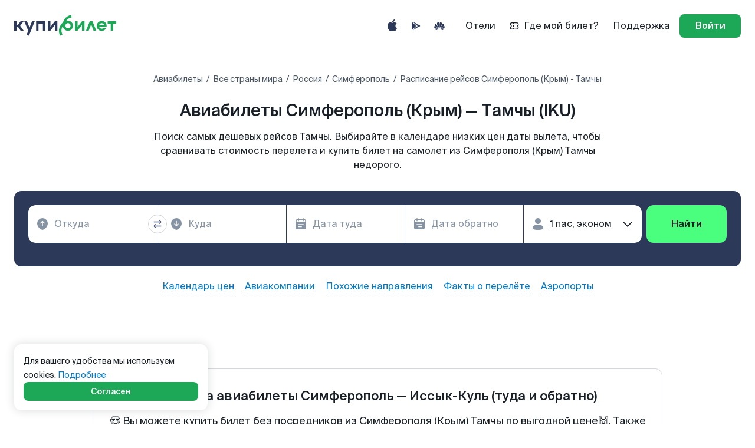

--- FILE ---
content_type: application/javascript
request_url: https://www.kupibilet.ru/cdn/runtime.6067fab61a281c61897f.js
body_size: 5255
content:
try{let e="undefined"!=typeof window?window:"undefined"!=typeof global?global:"undefined"!=typeof globalThis?globalThis:"undefined"!=typeof self?self:{},a=(new e.Error).stack;a&&(e._sentryDebugIds=e._sentryDebugIds||{},e._sentryDebugIds[a]="f829f289-2f67-4503-8c54-d44658de3f82",e._sentryDebugIdIdentifier="sentry-dbid-f829f289-2f67-4503-8c54-d44658de3f82")}catch(e){}("undefined"!=typeof window?window:"undefined"!=typeof global?global:"undefined"!=typeof globalThis?globalThis:"undefined"!=typeof self?self:{}).SENTRY_RELEASE={id:"b43fa9c90609562a077d5dd36a5efdb189c5406b"},(()=>{"use strict";var e,a,o,r,d,t={},c={};function f(e){var a=c[e];if(void 0!==a)return a.exports;var o=c[e]={id:e,loaded:!1,exports:{}};return t[e].call(o.exports,o,o.exports,f),o.loaded=!0,o.exports}f.m=t,f.amdO={},e=[],f.O=(a,o,r,d)=>{if(!o){var t=1/0;for(i=0;i<e.length;i++){for(var[o,r,d]=e[i],c=!0,n=0;n<o.length;n++)(!1&d||t>=d)&&Object.keys(f.O).every((e=>f.O[e](o[n])))?o.splice(n--,1):(c=!1,d<t&&(t=d));if(c){e.splice(i--,1);var b=r();void 0!==b&&(a=b)}}return a}d=d||0;for(var i=e.length;i>0&&e[i-1][2]>d;i--)e[i]=e[i-1];e[i]=[o,r,d]},f.n=e=>{var a=e&&e.__esModule?()=>e.default:()=>e;return f.d(a,{a}),a},o=Object.getPrototypeOf?e=>Object.getPrototypeOf(e):e=>e.__proto__,f.t=function(e,r){if(1&r&&(e=this(e)),8&r)return e;if("object"==typeof e&&e){if(4&r&&e.__esModule)return e;if(16&r&&"function"==typeof e.then)return e}var d=Object.create(null);f.r(d);var t={};a=a||[null,o({}),o([]),o(o)];for(var c=2&r&&e;"object"==typeof c&&!~a.indexOf(c);c=o(c))Object.getOwnPropertyNames(c).forEach((a=>t[a]=()=>e[a]));return t.default=()=>e,f.d(d,t),d},f.d=(e,a)=>{for(var o in a)f.o(a,o)&&!f.o(e,o)&&Object.defineProperty(e,o,{enumerable:!0,get:a[o]})},f.f={},f.e=e=>Promise.all(Object.keys(f.f).reduce(((a,o)=>(f.f[o](e,a),a)),[])),f.u=e=>(({104:"Country",123:"Confirmation",153:"PostSaleOnlineReg",169:"pages-search/hooks",233:"core-js",352:"AirportsByCountry",426:"InCity",471:"pages-booking/bookingtwo",575:"components-bookingpromoloader/rabbitblock/assets",610:"GoogleMapPageWithContext",636:"components-brandedloader/assets",659:"UserProfile/SettingsPage",716:"UserProfile/NotebookPage",751:"HeaderAppLinks",779:"Airlines2024",793:"OnlinePayment",985:"City",1036:"Pobeda",1039:"S7",1080:"KupibiletDevtool",1243:"pages-main/components/visachecker",1625:"react-leaflet",1964:"pages-main/components/headingwithaloophole/assets",1967:"EmailSubscription",1982:"svg-country-flags",2074:"About",2097:"BookingWidget",2114:"Aeroflot",2247:"BookingTwo",2291:"mapbox-gl",2297:"Countries2024",2304:"Airports",2408:"Press",2427:"Direction2024",2435:"xss-filters",2440:"react-virtualized",2534:"BestBuyPlus",2685:"PopularDirections2024",2749:"Country2024",2962:"Airlines",3084:"AirlinesByCountry",3163:"pages-booking/bookingtwo/sagas",3245:"rc-slider",3254:"TopAirlines",3346:"Flight",3360:"rc-trigger",3432:"UserProfile/Subscriptions",3591:"Countries",3710:"OnlinePayout",3760:"UserProfile/OrdersPage",3998:"ItineraryReceipt",4088:"commonmark",4121:"react-zoom-pan-pinch",4153:"UserProfile/OldBonusesPage",4194:"pages-userprofile/order/refundpage/components/autorefund",4213:"Calendar",4288:"Search",4460:"components-Map",4515:"MobileAppsLanding",4694:"pages-userprofile/order/refundpage/components/segmentselection",4799:"UserProfile/NewBonusesPage",5012:"UserProfile/Orders",5042:"Thanks",5232:"Cities",5327:"pages-booking/bookingone/sagas",5374:"DatesMobile",5429:"pages-search/components/filterform/parts/sections",5747:"Airport",5912:"Railway",5970:"pages-landings/aeroflot/parts",6183:"SbpPayment",6287:"SplitPayment",6300:"pages-booking/bookingtwo/bookingform/summary/components/services/fares",6399:"Direction",6475:"MainPage",6567:"leaflet",6630:"PasswordReset",6649:"pages-airlineslist",6753:"Reviews",6845:"Sales",6847:"regenerator-runtime",6882:"embla-carousel",6893:"DatesDesktop",6918:"UserProfile",6941:"file-selector",7089:"IntlToggler",7109:"UserProfile/KupiComBonusesPage",7300:"pages-landings/populardirections",7354:"geolib",7363:"dom-align",7396:"UserProfile/Notebook",7470:"pages-main/components/applicationbanner/assets",7737:"resize-observer-polyfill",7764:"libphonenumber-js",7798:"UserConfirm",7933:"Airline",8003:"AirportsByArea",8181:"qrcode.react",8248:"pages-search/features/filters/store",8268:"Checking",8357:"AnonymizeProfile",8589:"components-phoneinput",8592:"common",8643:"BookingOne",8645:"pages-search/features/filters/helpers/getfiltersdata",8791:"AirlinesByArea",9080:"rc-motion",9218:"WhereIsMyTicketModal",9353:"imask",9363:"pages-search",9456:"lottie-web",9474:"RailwayDirection",9488:"react-dropzone",9507:"KupiGPT",9552:"pages-booking/components/aboutservice/modals",9915:"pages-booking/bookingtwo/bookingform/servicesection"}[e]||e)+"."+{104:"b29c166ad0f0cae966e4",123:"64fc95ba0ea41a083ef4",153:"5f2fbbc178a9e673971b",169:"9c692713f7e23afa1c2f",233:"69e8d0462d949fdd96aa",352:"e8038cbc9823d4aabdac",426:"328b23c5a6b2f97a870e",471:"d16c22b5ba6a85e7ecee",575:"71fb61a8088d4da2923a",610:"e0c9f147d80a60a91415",636:"04a41f619c2dc102f803",659:"e510f9ccf7ba3355c96b",716:"54b753b8b9890ffdd67b",751:"2069cbc4605fda9284da",779:"e1a1328f832d4c9ceabc",793:"6d2380fb7e7812c6fc8e",985:"dd0a7403c44cd15a62d9",1036:"de110dc4213bbdb04d99",1039:"aacd070f635898c36ecf",1080:"34d2456df7fb0630d4bb",1243:"20ee4ae4fef33dd38f6a",1625:"9a18becdb905c7e79e17",1964:"b318542571fe03846244",1967:"4b2f1e1b143514a1c85e",1982:"24b19b22df0b721b9819",2074:"25ec15c65022a46a105e",2097:"cabd1487602831b53187",2114:"77662b74d580334b1211",2247:"4901228212bcd13e3b05",2291:"4388a4701b8faec6cac2",2297:"25b7cacd16f4587a01f8",2304:"958defb7d6e4cbee6258",2408:"3e35a18b966f0c833333",2427:"8628b5a0240e5b80b8ad",2435:"730a764b71c3dcaa519a",2440:"52b7a08693a4a87012ed",2534:"6f014919f8b6410fd151",2685:"94d78dcf4a0920ceef6a",2749:"4f634db435944b7289e6",2962:"b9bebb9827878d428aa2",3084:"ea1832eef3a1d2c07dc3",3163:"eb53cbae19709e02cb77",3245:"7fb56fbbf4541552b2d6",3254:"86e5be62ab576277412c",3346:"75681d21e555e85265ab",3360:"d6d0e1ef62a7666dee23",3408:"7931a9b05726c13714ea",3432:"2ab03c5f6660f67042e5",3591:"273f9afc4945f3360f69",3710:"5633e0b9fc32da619263",3760:"f5b78d602d678acf847b",3998:"e27cb37d0daca67ea394",4088:"ee41a37279585fe9dbe0",4121:"56347deb8eb59a6f027c",4153:"5627b8183753dd41cf1c",4194:"5c3c30c433666c8d01ba",4213:"10292e9d60a7915a9c26",4288:"9bca4079a88688120759",4460:"42a48288aaeb08fdfcef",4515:"07bf2ce2cd55fb96aadd",4694:"d4c65f27f297bcc43d1d",4799:"161de53cefc15e7e3e61",5012:"703819a678bb037b0d1a",5042:"5ad94e0b22f5e86e8aa5",5232:"dd361eb81c30a12cb280",5327:"71fe20ba1d9e4ea193b9",5374:"45cd43f1459f10c77bef",5429:"95912ab2f7250690a47b",5464:"ce856f819357de6f90f2",5747:"71b4b39964cd03427f3e",5912:"876e95c66b49613c0d44",5970:"0333f46d6fb51788b5d0",6183:"21bb0a5a22ee745f7a2f",6287:"8dfd0db11468db0a37c9",6300:"6ee05d3fefa4d10031ac",6399:"f9dd5e23d2bfc450925c",6475:"fc48cd74dcebe8545a84",6567:"2a22c0ca970f3656a2fb",6630:"21982b9d6cb94b1b28a3",6649:"80a926fb7f8dd86ced56",6753:"143fd49720d83168a5a4",6845:"7a14d3f4458d5aed6899",6847:"c5044adb2984e4c79fe9",6882:"94be8862ba5965ceb539",6893:"c9d455db567a8a155804",6918:"a9070e13240bd6042aff",6941:"dc2bbefb3d4ecb2812b2",7089:"42c8c2a4bf29ae33c8ad",7109:"221679206cf5d861eedd",7300:"78759e9296a810bc023d",7354:"763d158a60d27028606e",7363:"92face710f3f9c6b8034",7396:"84aed0a9ad08e29a87cb",7470:"205027ba0c2b228e5bf8",7737:"e8b2132ddfb36ac84397",7764:"debf08a4bc02f5142bdd",7798:"d79ec31e12c11af82cb3",7933:"7b396aae4b26026951d5",8003:"768094eee4331060500f",8181:"bc37b4b179c5954ed1d0",8248:"d73a2aba065d6f580c3e",8268:"5f737d2fd4ba45b7aed5",8357:"f0924f71ca39f9a8ab9e",8589:"722818ab3ee4ecce6c09",8592:"f1a06e399de5d7c83dc3",8643:"85128036e7b96936d65c",8645:"7baa989e5d54db87372e",8791:"3ff10b6b2cb4a04f6a41",9080:"c69f7a9e92d0cb6faec7",9218:"d126e652b1aa52881e8a",9353:"35752cb3addb38e3e610",9363:"fafca4a5975f55b8c0fd",9456:"713e5ea467d446b01c85",9474:"4010e619ca029af9cf3c",9488:"d28246c9c3d585d53c05",9507:"c999178a2a42826b551d",9552:"9ea87a32775abb83ad5e",9677:"f10d7ade94a7905ed8e3",9915:"f62d6cc858f1ba7f6be6"}[e]+".chunk.js"),f.miniCssF=e=>{},f.g=function(){if("object"==typeof globalThis)return globalThis;try{return this||new Function("return this")()}catch(e){if("object"==typeof window)return window}}(),f.hmd=e=>((e=Object.create(e)).children||(e.children=[]),Object.defineProperty(e,"exports",{enumerable:!0,set:()=>{throw new Error("ES Modules may not assign module.exports or exports.*, Use ESM export syntax, instead: "+e.id)}}),e),f.o=(e,a)=>Object.prototype.hasOwnProperty.call(e,a),r={},d="kb-frontend:",f.l=(e,a,o,t)=>{if(r[e])r[e].push(a);else{var c,n;if(void 0!==o)for(var b=document.getElementsByTagName("script"),i=0;i<b.length;i++){var s=b[i];if(s.getAttribute("src")==e||s.getAttribute("data-webpack")==d+o){c=s;break}}c||(n=!0,(c=document.createElement("script")).charset="utf-8",c.timeout=120,f.nc&&c.setAttribute("nonce",f.nc),c.setAttribute("data-webpack",d+o),c.src=e),r[e]=[a];var l=(a,o)=>{c.onerror=c.onload=null,clearTimeout(p);var d=r[e];if(delete r[e],c.parentNode&&c.parentNode.removeChild(c),d&&d.forEach((e=>e(o))),a)return a(o)},p=setTimeout(l.bind(null,void 0,{type:"timeout",target:c}),12e4);c.onerror=l.bind(null,c.onerror),c.onload=l.bind(null,c.onload),n&&document.head.appendChild(c)}},f.r=e=>{"undefined"!=typeof Symbol&&Symbol.toStringTag&&Object.defineProperty(e,Symbol.toStringTag,{value:"Module"}),Object.defineProperty(e,"__esModule",{value:!0})},f.nmd=e=>(e.paths=[],e.children||(e.children=[]),e),f.p="/cdn/",(()=>{var e={3666:0,8986:0};f.f.j=(a,o)=>{var r=f.o(e,a)?e[a]:void 0;if(0!==r)if(r)o.push(r[2]);else if(/^(366|898)6$/.test(a))e[a]=0;else{var d=new Promise(((o,d)=>r=e[a]=[o,d]));o.push(r[2]=d);var t=f.p+f.u(a),c=new Error;f.l(t,(o=>{if(f.o(e,a)&&(0!==(r=e[a])&&(e[a]=void 0),r)){var d=o&&("load"===o.type?"missing":o.type),t=o&&o.target&&o.target.src;c.message="Loading chunk "+a+" failed.\n("+d+": "+t+")",c.name="ChunkLoadError",c.type=d,c.request=t,r[1](c)}}),"chunk-"+a,a)}},f.O.j=a=>0===e[a];var a=(a,o)=>{var r,d,[t,c,n]=o,b=0;if(t.some((a=>0!==e[a]))){for(r in c)f.o(c,r)&&(f.m[r]=c[r]);if(n)var i=n(f)}for(a&&a(o);b<t.length;b++)d=t[b],f.o(e,d)&&e[d]&&e[d][0](),e[d]=0;return f.O(i)},o=self.__LOADABLE_LOADED_CHUNKS__=self.__LOADABLE_LOADED_CHUNKS__||[];o.forEach(a.bind(null,0)),o.push=a.bind(null,o.push.bind(o))})(),f.nc=void 0})();
//# sourceMappingURL=/source-maps/runtime.6067fab61a281c61897f.js.map

--- FILE ---
content_type: application/javascript
request_url: https://www.kupibilet.ru/cdn/pages-booking/bookingtwo/bookingform/helpers.af083179701b7c2ea3ba.js
body_size: 3425
content:
try{let e="undefined"!=typeof window?window:"undefined"!=typeof global?global:"undefined"!=typeof globalThis?globalThis:"undefined"!=typeof self?self:{},t=(new e.Error).stack;t&&(e._sentryDebugIds=e._sentryDebugIds||{},e._sentryDebugIds[t]="15ee89fd-dfd4-4321-b412-c696df75f0ac",e._sentryDebugIdIdentifier="sentry-dbid-15ee89fd-dfd4-4321-b412-c696df75f0ac")}catch(e){}("undefined"!=typeof window?window:"undefined"!=typeof global?global:"undefined"!=typeof globalThis?globalThis:"undefined"!=typeof self?self:{}).SENTRY_RELEASE={id:"b43fa9c90609562a077d5dd36a5efdb189c5406b"},(self.__LOADABLE_LOADED_CHUNKS__=self.__LOADABLE_LOADED_CHUNKS__||[]).push([[1467],{65319:(e,t,n)=>{n.d(t,{Kd:()=>_,Tb:()=>v,oi:()=>y,uU:()=>m});var r=n(81139),s=n.n(r),i=n(76859),c=n.n(i),a=n(85622),o=n(97335);const l=e=>t=>e&&e.isSelected?e.total+t:t,d=e=>t=>0===e.length?t:e.reduce(((e,t)=>e+t.price.total),t),u=e=>t=>e?t-e:t,p=e=>t=>{const n=s()(e,"amount"),r=s()(e,"minOrderAmount");return n>t?r:n?Math.max(t-n,r):t},y=(e,t)=>e.reduce(((e,n)=>e+((e,t)=>{const{paymentType:n,paymentOptionType:r}=t,s=r?.type||r;return n?e?.reduce(((e,t)=>{const r=t[`${n}_markup`],i=r?.pay_devices_fees?.fees?.[s]?.default?.fee_amount??0,c=r?.total,a=r?.discount??0;return r?.pay_devices_fees&&c?c+i+e+a:t.quote+t.taxes+(r?.amount||0)+e}),0):0})(n,t)),0),f=(e,t)=>n=>e.reduce(((e,n)=>e-((e,t)=>{const{rejectDiscount:n,paymentType:r}=t;return n?e?.reduce(((e,t)=>{const n=t[`${r}_markup`];return(n?.discount||0)+e}),0):0})(n,t)),n),S=e=>t=>0===e.length?t:e.reduce(((e,t)=>e+t.price.total),t),b=e=>{return c()([(b=e?.insurance,e=>b?.length?b.reduce(((e,t)=>e+t.total),e):e),(S=e?.coverage,e=>S&&S.isSelected?S.price+e:e),l(e?.alfaInsurance),(f=e?.refund,e=>f&&f.isSelected?f.price+e:e),(y=e?.variantRefund,e=>y&&y.isSelected?y.price+e-(y?.discount??0):e),(p=e?.warranty,e=>p?.isSelected?e+p.price:e),(u=e?.prioritySupport,e=>u?u.price+e-(u?.discount??0):e),(d=e?.onlineReg,e=>d&&d.isSelected?d.amount+e-(d?.discount??0):e),(i=e?.meals,e=>i&&i.isSelected&&i.price?i.price+e:e),(s=e?.insurancePackages,e=>s?.length?(0,a.F)(s,e):e),(r=e?.insuranceKupicom,e=>r?.length?(0,o.U)(r,e):e),(n=e?.smsInsurion,e=>n&&n.isSelected&&n.price?n.price+e:e),(t=e?.smsOrderInfo,e=>t&&t?.isSelected&&t?.price?t.price+e:e)]);var t,n,r,s,i,d,u,p,y,f,S,b},g=e=>t=>t+e,m=e=>{let{services:t,bonuses:n,ordersAncs:r,promocodeData:s,payment:i,seatProducts:a,recordQuoteDetails:o=[],cardFeeAmount:l=0}=e;return c()([y,f(o,i),b(t),u(n),S(r),p(s),d(a),g(l)])(o,i)},v=e=>{let{services:t,ordersAncs:n,payment:r,seatProducts:s,recordQuoteDetails:i=[],cardFeeAmount:a=0}=e;return c()([y,f(i,r),b(t),S(n),d(s),g(a)])(i,r)},_=e=>{let{bonuses:t,promocodeData:n,payment:r,recordQuoteDetails:s=[],cardFeeAmount:i=0}=e;return c()([y,f(s,r),u(t),p(n),g(i)])(s,r)}},45503:(e,t,n)=>{n.d(t,{q:()=>s});var r=n(23016);const s=e=>{let{isPrePickedPackageAvailable:t,currency:n}=e;return{code:"0",isSelected:!t,insuranceType:r.qQ.FREE,total:0,currency:n}}},99746:(e,t,n)=>{n.d(t,{Al:()=>r.A,oi:()=>s.oi,uU:()=>s.uU});var r=n(28166),s=n(65319)},28166:(e,t,n)=>{n.d(t,{A:()=>f,f:()=>d});var r=n(81139),s=n.n(r),i=n(64208),c=n(37545),a=n(71455),o=n(89115),l=n(17685);const d=e=>{const t=s()(e,"available_payment_types",[]);return 1===t.length?t[0]:t.includes(i.Z.TYPE.ACQUIRING)?i.Z.TYPE.ACQUIRING:t[0]},u=(e,t)=>{const{passengers:n=[]}=e;return n.map((e=>(0,c.I)({passenger:e,language:t})))},p=(e,t)=>void 0===e?.consentEmailMarketing?a.MW.includes(t):e?.consentEmailMarketing,y=e=>{let{response:t,isSbpFeatureEnabled:n,isDefaultSbpPaymentFeatureEnabled:r}=e;const s=d(t),c=t.payment_types_options[s]?.pay_devices;return n&&r&&c?.includes(i.Z.OPTION.SBP)?i.Z.OPTION.SBP:c?.[0]??i.Z.OPTION.CARD},f=e=>{let{response:t,bookingValues:n,language:r,isSbpFeatureEnabled:i,isDefaultSbpPaymentFeatureEnabled:c}=e;const a=t?.token,f=(0,o.q)(a),S=f?.services??s()(n,"services",!1),b=s()(n,"payment",(e=>{let{response:t,isSbpFeatureEnabled:n,isDefaultSbpPaymentFeatureEnabled:r}=e;return{paymentType:d(t),paymentOptionType:y({response:t,isSbpFeatureEnabled:n,isDefaultSbpPaymentFeatureEnabled:r}),rejectDiscount:!0,cardType:"new",card:{saved:{id:"",cardholder:"",pan:"",exp_date_month:"",exp_date_year:"",shouldSaveCard:!1,cvv:""},new:{cardholder:"",pan:"",exp_date_month:"",exp_date_year:"",cvv:"",saveCard:!1},shouldUseSaved:!1},shouldSaveCard:!0}})({response:t,isSbpFeatureEnabled:i,isDefaultSbpPaymentFeatureEnabled:c})),g=s()(n,"bonuses",!1)||t.bonus?.use_amount,m=s()(n,"isBonusesEnabled",!1),v=t?.account?.new_account;return{services:(0,l.st)({cachedServices:S,response:t}),payment:{...b},passengers:u(t,r),bonuses:g||0,isBonusesEnabled:m||!1,bonusesStep:100,checkmark:!0,...v&&{consentEmailMarketing:p(n,r?.country)}}}},17685:(e,t,n)=>{n.d(t,{Z0:()=>b,CN:()=>m,PS:()=>I,hS:()=>y,wh:()=>f,lL:()=>_,st:()=>E});var r=n(25731),s=n(89556),i=n(25055),c=n(60392),a=n(6816),o=n(89115),l=n(36516),d=n(30549),u=n(86451);const p=e=>{const t=e?.some((e=>e.price?.discount));return{totalPrice:e?.reduce(((e,n)=>{const r=n.price?.total??0,s=n.price?.discount??0;return e+(t?r+s:r)}),0)??0,discountPrice:e?.reduce(((e,t)=>e+(t.price?.discount??0)),0)??0}},y=e=>{let{refundAncillaries:t,isAncillariesFrozen:n,orderItems:r,selectedServices:i,bookingToken:c}=e;const a=r.find((e=>e.group===s.qj.REFUND)),d=a?.price?.total??t?.price?.total??0,u=(0,o.q)(c)?.services.refund,p=i.includes(l.N.REFUND);return{price:d,isSelected:Boolean(u?.isSelected)||Boolean(a)||p&&!n||Boolean(t?.selected)&&!n,vehicleTypes:t?.description?.vehicleTypes,isSelectedInItinerary:p}},f=e=>{let t,{filteredFareVariantRefundAncillaries:n,isAncillariesFrozen:r,orderItems:i,selectedServices:c,bookingToken:a,isAddedPacket:d}=e,u=0;const y=i.filter((e=>e.group===s.qj.VARIANT_REFUND)),f=(0,o.q)(a)?.services?.variantRefund,{totalPrice:S,discountPrice:b}=p(y);if(S>0)t=S,u=b;else{const e=p(n);t=e.totalPrice>0?e.totalPrice:0}const g=c.includes(l.N.VARIANT_REFUND),m=n?.some((e=>e.selected));return{price:t,discount:u,isSelected:f?.isSelected||y.length>0||g&&!r||m&&!r,vehicleTypes:[...new Set(n?.flatMap((e=>e.description?.vehicleTypes||[])).filter(Boolean))],isSelectedInItinerary:g,isSelectedInPacket:d}},S=e=>e.group===s.qj.ONLINE_REG&&(e.subgroup===s.Xb.ONLINE_REG||e.subgroup===s.Xb.ONLINE_REG_WITH_SEAT),b=e=>{let{defaultOnlineRegAnc:t,orderItems:n,isAncillariesFrozen:s,selectedServices:c,bookingToken:a,isAddedPacket:d}=e;const{cabinPosition:u,isSelected:p,place:y,amount:f}=(0,o.q)(a)?.services?.onlineReg??{},b=n.filter(S).map(i.NT).find(S),g=b??t,{cabinPosition:m=2,place:v=1}=g?.description?.position??{},_=g?.price?.discount??0,I=g?.price?.total??0,E=_?I+_:I,A=b?(0,r.W)()[m]:u??(0,r.W)()[m],h=b?(0,r.n)()[v]:y??(0,r.n)()[v],P=10*A.key+h.key,T=g?.subgroup,k=c.includes(l.N.ONLINE_REG),N=!s&&k;return{type:T,cabinPosition:A,place:h,amount:E,discount:_,position:P,isSelected:f?p:Boolean(b)||N||g?.selected,isSelectedInItinerary:k,isSelectedInPacket:d}},g=e=>e.group===s.qj.ONLINE_REG&&e.subgroup===s.Xb.ONLINE_REG_DP,m=(e,t)=>{const n=t?.find(g),r=n??e;return{isSelected:Boolean(n),price:r?.price?.total??0}},v=e=>e.group===s.qj.WARRANTY,_=e=>{let{warranty:t,orderItems:n,isWarrantyAvailable:r,selectedServices:s,isAncillariesFrozen:i,bookingToken:c}=e;const a=(0,o.q)(c)?.services?.warranty,d=n?.find(v),u=d??t,p=s.includes(l.N.WARRANTY),y=Boolean(d)||p&&!i||t?.selected;return{isSelected:Boolean(a?.isSelected||y&&r),price:u?.price.total??0,isSelectedInItinerary:p}},I=e=>{let{prioritySupportAncillaries:t,orderItems:n,isTurnOnAEDPaintingExperiment:r,bookingToken:i,isAddedPacket:c}=e;const a=n.filter((e=>e.group===s.qj.SUPPORT)).map((e=>({...e,selected:!0}))),l=new Set(a.map((e=>e.token))),p=t?.filter((e=>!l.has(e.token)))||[],y=[...a,...p];if(!y?.length)return u.Pl;const f=y.map((e=>{const t=l.has(e.token);return{type:e.description.title,isSelected:!r&&e.selected,price:e.price.total,total:e.price.total,discount:e.price.discount||0,vehicleTypes:e.description.vehicleTypes,isSelectedInPacket:c&&t}})),S=(0,o.q)(i)?.services?.prioritySupport;let b;return b=S&&(f.some((e=>e.type===S.type))||S.type===d.G.MINIMUM)?S?.type:r?null:f.find((e=>{let{isSelected:t}=e;return t}))?.type??d.G.MINIMUM,f.push({type:d.G.MINIMUM,isSelected:b===d.G.MINIMUM,price:0,total:0,vehicleTypes:f[0]?.vehicleTypes??[]}),{supportLevels:f,selectedLevel:b}},E=e=>{let{cachedServices:t,response:n}=e;if(t)return t;const{flight_change_coverage:s}=n,i=[];var o;return{insurance:i,insurancePrepickedCode:(o=i).length?o[0].code:"",coverage:(e=>{if(!e)return{};const{price:t,accepted:n,cancel_reward:r,delay_reward:s}=e;return{price:t,cancelReward:r,delayReward:s,isSelected:n,vehicleTypes:a.T2[c.AU.COVERAGE]}})(s),onlineReg:(()=>{const e=(0,r.W)()[1],t=(0,r.n)()[0];return{cabinPosition:e,place:t,amount:0,position:10*e.key+t.key,isSelected:!1}})(),refund:{price:0,isSelected:!1},variantRefund:{price:0,isSelected:!1},onlineRegDp:{isSelected:!1,price:0},warranty:{isSelected:!1,price:0},prioritySupport:null,seatSelection:null,smsInsurion:null,smsOrderInfo:null,insurancePackages:[],insuranceKupicom:[],flightInsurance:[]}}}}]);
//# sourceMappingURL=/source-maps/helpers.af083179701b7c2ea3ba.js.map

--- FILE ---
content_type: application/javascript
request_url: https://www.kupibilet.ru/cdn/pages-booking/components/bookingform.e18c0dc59bc09bf6aad7.js
body_size: 4016
content:
try{let e="undefined"!=typeof window?window:"undefined"!=typeof global?global:"undefined"!=typeof globalThis?globalThis:"undefined"!=typeof self?self:{},s=(new e.Error).stack;s&&(e._sentryDebugIds=e._sentryDebugIds||{},e._sentryDebugIds[s]="74f5ec6e-df1a-4803-bac3-1bf0fefd19eb",e._sentryDebugIdIdentifier="sentry-dbid-74f5ec6e-df1a-4803-bac3-1bf0fefd19eb")}catch(e){}("undefined"!=typeof window?window:"undefined"!=typeof global?global:"undefined"!=typeof globalThis?globalThis:"undefined"!=typeof self?self:{}).SENTRY_RELEASE={id:"b43fa9c90609562a077d5dd36a5efdb189c5406b"},(self.__LOADABLE_LOADED_CHUNKS__=self.__LOADABLE_LOADED_CHUNKS__||[]).push([[9132],{52695:(e,s,a)=>{a.d(s,{Dz:()=>o,F$:()=>k,G$:()=>R,G2:()=>g,NC:()=>h,R8:()=>E,Sm:()=>T,ZP:()=>I,_N:()=>f,bj:()=>n,c:()=>N,e_:()=>v,iF:()=>y,mL:()=>b,zT:()=>S});var r=a(32077);const n="kupibilet.ru/BookingOne/FORM/INIT_PASSENGERS",t="kupibilet.ru/BookingOne/FORM/INIT_DETAILS",i="kupibilet.ru/BookingOne/FORM/INIT_FARES",o="kupibilet.ru/BookingOne/FORM/IMPORT_PASSENGER",l="kupibilet.ru/BookingOne/FORM/INSERT_PASSENGER",d="kupibilet.ru/BookingOne/FORM/INIT_ANCILLARIES",p="kupibilet.ru/BookingOne/FORM/SELECT_PASSENGER",c="kupibilet.ru/BookingOne/FORM/UNSELECT_PASSENGER",u="kupibilet.ru/BookingOne/FORM/RESET_PASSENGER",g="kupibilet.ru/BookingOne/FORM/VALIDATE_FORM",m="kupibilet.ru/BookingOne/FORM/SET_TOUCHED_FIELD",y=(e,s)=>({type:n,payload:{passengers:e,counter:s}}),b=e=>({type:d,payload:{ancillaries:e}}),E=e=>({type:t,payload:{details:e}}),f=e=>({type:i,payload:{fares:e}}),k=(e,s)=>({type:o,payload:{passenger:e,passengerIndex:s}}),h=e=>({type:u,payload:{passengerIndex:e}}),N=e=>({type:c,payload:{passengerIndex:e}}),S=(e,s)=>({type:l,payload:{passenger:e,passengerIndex:s}}),T=(e,s)=>({type:p,payload:{passenger:e,passengerIndex:s}}),R=e=>({type:g,payload:e}),v=e=>({type:m,payload:e}),O={passengers:[],details:{email:"",phone:"",privacyConsent:!1},counter:{total:0,adult:0,child:0,infant:0},fares:{},selectedPassengersFromNotebook:{},recentlyDeleted:{},ancillaries:{baggage:{},smsOrderInfo:{},variantRefund:[],onlineReg:{}},lastTouchedField:"",formErrors:null},I={bookingOneForm:function(){let e=arguments.length>0&&void 0!==arguments[0]?arguments[0]:{values:O},{type:s,payload:a}=arguments.length>1?arguments[1]:void 0;switch(s){case n:return{...e,values:{...e.values,passengers:[...a.passengers],counter:{...a.counter}}};case t:return{...e,values:{...e.values,details:{...e.values.details,...a.details}}};case d:return{...e,values:{...e.values,ancillaries:{...a.ancillaries}}};case i:return{...e,values:{...e.values,fares:{...a.fares}}};case r.Hp.ARRAY_PUSH:return{...e,values:{...e.values,counter:{...e.values.counter,total:e.values.counter.total+1}}};case r.Hp.ARRAY_REMOVE:return{...e,values:{...e.values,counter:{...e.values.counter,total:e.values.counter.total-1}}};case l:{const{passenger:s,passengerIndex:r}=a,n=e.values.passengers,t=[...n];return t[r]={...s,like:n[r].like},{...e,values:{...e.values,passengers:t}}}case u:{const{passengerIndex:s}=a,r=[...e.values.passengers],n={...r[s],id:"",firstName:"",lastName:"",middleName:"",noMiddleName:!1,gender:"",birthdate:"",passportExpdate:"",passportNumber:"",mileageCard:{pan:"",airline:""}};return r[s]=n,{...e,values:{...e.values,passengers:r,selectedPassengersFromNotebook:{...e.values.selectedPassengersFromNotebook,[s]:null}}}}case p:{const{passenger:s,passengerIndex:r}=a;return{...e,values:{...e.values,selectedPassengersFromNotebook:{...e.values.selectedPassengersFromNotebook,[r]:s}}}}case c:{const{passengerIndex:s}=a;return{...e,values:{...e.values,selectedPassengersFromNotebook:{...e.values.selectedPassengersFromNotebook,[s]:null}}}}case g:return{...e,formErrors:a.formErrors};case m:return{...e,lastTouchedField:a};default:return e}}}},55525:(e,s,a)=>{a.d(s,{Z:()=>L});var r=a(82684),n=a(20021),t=a(25141),i=a(10037),o=a(76859),l=a.n(o),d=a(90561),p=a.n(d),c=a(32077),u=a(48162),g=a(11337),m=a(56257),y=a(53333),b=a(46145),E=a(84494),f=a(13588),k=a(6572),h=a(70641),N=a(87673),S=a(8420),T=a(52179),R=a.n(T),v=a(44007),O=a(35299),I=a(54559),_=a(95167),F=a(81506),D=a(30248),x=a(49799),A=a(93225),P=a(52695),z=a(33130);const M=(0,i.zB)({bookingData:g.b0,isRailwaySeatsSelectedSuccess:y.selectIsRailwaySeatsSelectedSuccess,isAviaOnly:b.HI,itineraryWithTransportKind:g.Z1,transformedTickets:g.lK,packet:f.L1}),L=(0,n.qC)((0,t.connect)(M,null),(0,c.sx)({form:"bookingOneForm",destroyOnUnmount:!1,validate:(e,s)=>{const{tickets:a,middleNameRequiredForBooking:r,bookingVehicleType:n,universalPassengerCategories:t,availableDocumentsResponse:i,dispatch:o,itineraryWithTransportKind:d,transformedTickets:c}=s,{departure_time:u}=l()([R(),e=>R()(e?.segments)])(a)||{},g=(0,A.a)(d,x.n7.TRAIN),{departure_time:m}=l()([p(),e=>p()(e?.segments)])(a)||{},y={passengers:[]},b=e.passengers.filter((e=>"infant"===e.like)),E=e.passengers.filter((e=>"child"===e.like)),f=e.passengers.filter((e=>{let{birthdate:s}=e;const a=s?(0,I.Qc3)(s,"dd.MM.yyyy",new Date):new Date;return(0,I.ohG)(new Date(u),a)>=18}));return e.passengers.forEach(((s,a)=>{const o=t[a],l=(0,F.G)({passengerLike:s.like,availableDocumentsResponse:i,citizenship:s.citizenship}),d=(0,v.$N)({documentType:s.documentType,passportNumber:s.passportNumber,formValues:e,citizenship:s.citizenship,bookingVehicleType:n,passengerLike:s.like});d&&(y.passengers[a]={...y.passengers[a],passportNumber:d});const[p,k,h]=s.passportExpdate?.split(".")??[],N=(0,v.Tg)({documentType:s.documentType,noPassportExpdate:s.noPassportExpdate,passportExpdateDay:p,passportExpdateMonth:k,passportExpdateYear:h,departureTime:m});N?.yearError&&(y.passengers[a]={...y.passengers[a],passportExpdate:N.yearError}),N?.monthError&&(y.passengers[a]={...y.passengers[a],passportExpdate:N.monthError}),N?.dayError&&(y.passengers[a]={...y.passengers[a],passportExpdate:N.dayError});const S=(0,D.z)({documentType:s.documentType,militaryServiceDateSwitch:s.militaryServiceDateSwitch,militaryServiceDate:s.militaryServiceDate});S&&(y.passengers[a]={...y.passengers[a],militaryServiceDate:S});const T=(0,v.eO)(s,e.passengers,n),R=(0,v.Dr)({universalCategory:o,birthdate:s.birthdate,currentDate:m,bookingVehicleType:n}),I=(0,O.pc)({value:s.middleName,documentType:s.documentType,citizenship:s.citizenship,typeName:"middleName",transformedTickets:c});I&&r&&!s.noMiddleName&&(y.passengers[a]={...y.passengers[a],middleName:I});const x=(0,O.pc)({value:s.firstName,relatedFields:[s.lastName],documentType:s.documentType,citizenship:s.citizenship,typeName:"firstName",bookingVehicleType:n,transformedTickets:c});x&&(y.passengers[a]={...y.passengers[a],firstName:x});const A=(0,O.pc)({value:s.lastName,relatedFields:[s.firstName],documentType:s.documentType,citizenship:s.citizenship,typeName:"lastName",bookingVehicleType:n,transformedTickets:c});A&&(y.passengers[a]={...y.passengers[a],lastName:A});const P=(0,v.Ey)({passenger:s,majorAdults:f,infants:b,bookingVehicleType:n}),z=(0,v.Ku)({passenger:s,majorAdults:f,children:E,bookingVehicleType:n});R.yearError&&(y.passengers[a]={...y.passengers[a],birthdate:R.yearError}),R.monthError&&(y.passengers[a]={...y.passengers[a],birthdate:R.monthError}),R.dayError&&(y.passengers[a]={...y.passengers[a],birthdate:R.dayError});const M=R.commonError||P||z;!M||R.dayError||R.monthError||(y.passengers[a]={...y.passengers[a],birthdate:M});const L=(0,_.I)({birthdate:s.birthdate,documentType:s.documentType,currentDate:u,availableDocumentTypes:l,hasOnlyRzd:g,citizenship:s.citizenship}),C=y.passengers[a]?.birthdate;L&&!C&&(y.passengers[a]={...y.passengers[a],documentType:L}),T&&(y.passengers[a]={...y.passengers[a],lastName:T,firstName:T,middleName:T})})),o((0,P.G$)({formErrors:y})),y},onSubmitFail:(e,s,a,r)=>{(0,m.T)({errors:e,submissionError:a,props:r})},onSubmitSuccess:()=>{h.ZP.site.personalDataSubmit(k.PERSONAL_SUBMIT_SOURCES.BOOKING_ONE)}}))((e=>{let{handleSubmit:s,passengers:a,passengersCount:n,prices:i,tickets:o,isCharter:d,middleNameRequiredForBooking:g,documentRequired:m,form:y}=e;const b=l()([p(),e=>p()(e?.segments)])(o),f=(0,t.useSelector)(u.sR);return r.createElement("form",{id:y,onSubmit:s},!f&&r.createElement(E.c,null),r.createElement(c.hj,{name:"details"},r.createElement(S.Z,null)),r.createElement(c.F2,{component:N.Z,counter:n,documentRequired:m,isCharter:d,lastSegment:b,middleNameRequiredForBooking:g,name:"passengers",passengers:a,price:i}),r.createElement(z.e,{tickets:o}))}))},8692:(e,s,a)=>{a.d(s,{Z:()=>T});var r=a(96868),n=a(70641),t=a(13749),i=a(37545),o=a(13588),l=a(11337),d=a(84126),p=a(32077),c=a(770),u=a(20701),g=a(68047),m=a(60138),y=a(22257),b=a(52695),E=a(90577),f=a(49319),k=a(88274);function*h(){const e=yield(0,r.Ys)(o.NI),s=(yield(0,r.Ys)(o.V4)).filter((e=>{let{selected:s}=e;return s})),a=yield(0,r.Ys)(l.kJ),n=yield(0,r.Ys)(l.UI),t=yield(0,r.Ys)(o.L1),i=yield(0,r.Ys)(o.gv);n&&e?.length&&(yield(0,r.gz)((0,b.mL)((0,f.Z)({orderItems:e,packet:t,isSelectedPacket:i})))),!n&&s?.length&&(yield(0,r.gz)((0,b.mL)((0,k.Z)(s,a))))}function*N(e){const{email:s,phone_number:a}=e.payload.accountInfo;yield(0,r.gz)((0,b.R8)({email:s,phone:a}))}function*S(e){const{passenger:s,passengerIndex:a}=e.payload,t=yield(0,r.Ys)(d.VT),o=yield(0,r.Ys)(l.iN);yield(0,r.gz)((0,b.zT)((0,i.I)({passenger:s,language:t,additionalReservingFields:o,shouldNormalizeCheckboxes:!0}),a));const c=yield(0,r.Ys)(l.b0),f=yield(0,r.Ys)(E._t),k=(0,y.o)({passenger:s,passengerIndex:a});yield(0,r.gz)((0,p.Fq)("bookingOneForm",...k));const h=yield(0,r.Ys)(u.KD),N=!(0,g.cr)(h,m.y8.DOCUMENTS)||o.includes("document");n.ZP.booking.step1.passengers.change(c,f,{passengerIndex:a,passengerField:"autofill",isValid:!0,documentRequired:N})}function*T(){yield(0,r.$6)([(0,r.Fm)([c.OaC,c.CbE],h),(0,r.Fm)(b.Dz,S),(0,r.Fm)(t.XM,N)])}},90577:(e,s,a)=>{a.d(s,{AZ:()=>f,CS:()=>I,F6:()=>N,Ml:()=>F,_e:()=>v,_t:()=>T,e9:()=>O,kJ:()=>E,nT:()=>R,ny:()=>S,rz:()=>D,x9:()=>_,xW:()=>k,xY:()=>h});var r=a(10037),n=a(11337),t=a(13588),i=a(60138),o=a(53333),l=a(20701),d=a(68047),p=a(62926),c=a(86192),u=a(89556),g=a(77780),m=a(60392),y=a(86409),b=a(45692);const E=e=>e.account?.passengers?e.account.passengers:[],f=(0,r.P1)(E,((e,s)=>s),((e,s,a)=>a),((e,s,a,r)=>r),((e,s,a,r,n)=>n),((e,s,a,r,n)=>(0,p.$)({passengers:e,passengerLike:s,currentDate:r,bookingVehicleType:n}).filter((e=>{let{document_type:s,country:r}=e;return a.includes((0,y.H)(s,r))})))),k=e=>(0,n.Xx)(e,"ancillaries.baggage.passengers")||[],h=(e,s)=>(0,n.Xx)(e,`ancillaries.baggage.passengers[${s}]`)||[],N=(e,s)=>{const a=(0,n.Xx)(e,"ancillaries.baggage.passengers")||[];return(0,c.f)({baggages:a.flat(),target:s})},S=(e,s)=>(0,t.Le)(e).filter((e=>e.target.passengerIndex===s)),T=e=>(0,n.Xx)(e,"passengers"),R=(0,r.P1)([n.Wt,n.b0],((e,s)=>(e.alliance_airlines||[]).map((e=>(0,b.A)(e,s?.codes))))),v=(0,r.P1)(R,(e=>e.reduce(((e,s)=>`${e&&`${e}, `}${s?.name}`),""))),O=(0,r.P1)([n.UI,o.selectIsRailwayRecordExist,n.iR],((e,s,a)=>s?e:"ticket_booked"===a)),I=e=>(0,n.Xx)(e,"selectedPassengersFromNotebook")||{},_=(0,r.P1)([O,g.Oj,t.oh,n.Wt,l.kr],((e,s,a,r,n)=>{const t=(0,d.KR)(n,i.ne.SMS_ORDER_INFO.key)&&s?.serviceVariant?.find((e=>{let{name:s}=e;return s===m.AU.SMS_ORDER_INFO}))?.showOnFirstBookingStep;return e?t:t&&a.includes(u.qj.SMS_INFO)})),F=e=>(0,n.Xx)(e,"details.privacyConsent"),D=(0,r.P1)([n.Wt,o.selectRailwayRecordIndexes],((e,s)=>(e?.itinerary||[]).some((e=>!s.includes(e.record_index)))))}}]);
//# sourceMappingURL=/source-maps/bookingform.e18c0dc59bc09bf6aad7.js.map

--- FILE ---
content_type: application/javascript
request_url: https://www.kupibilet.ru/cdn/lodash.0a6fb1a967822fd493cc.js
body_size: 23044
content:
try{let r="undefined"!=typeof window?window:"undefined"!=typeof global?global:"undefined"!=typeof globalThis?globalThis:"undefined"!=typeof self?self:{},t=(new r.Error).stack;t&&(r._sentryDebugIds=r._sentryDebugIds||{},r._sentryDebugIds[t]="63590198-7af0-4e10-bc43-e9edcf46214a",r._sentryDebugIdIdentifier="sentry-dbid-63590198-7af0-4e10-bc43-e9edcf46214a")}catch(r){}("undefined"!=typeof window?window:"undefined"!=typeof global?global:"undefined"!=typeof globalThis?globalThis:"undefined"!=typeof self?self:{}).SENTRY_RELEASE={id:"b43fa9c90609562a077d5dd36a5efdb189c5406b"},(self.__LOADABLE_LOADED_CHUNKS__=self.__LOADABLE_LOADED_CHUNKS__||[]).push([[6202],{17128:(r,t,e)=>{var n=e(51095)(e(4366),"DataView");r.exports=n},38431:(r,t,e)=>{var n=e(72514),o=e(5485),a=e(243),i=e(78454),u=e(73984);function s(r){var t=-1,e=null==r?0:r.length;for(this.clear();++t<e;){var n=r[t];this.set(n[0],n[1])}}s.prototype.clear=n,s.prototype.delete=o,s.prototype.get=a,s.prototype.has=i,s.prototype.set=u,r.exports=s},60160:(r,t,e)=>{var n=e(19920),o=e(33042);function a(r){this.__wrapped__=r,this.__actions__=[],this.__dir__=1,this.__filtered__=!1,this.__iteratees__=[],this.__takeCount__=4294967295,this.__views__=[]}a.prototype=n(o.prototype),a.prototype.constructor=a,r.exports=a},83472:(r,t,e)=>{var n=e(79801),o=e(82442),a=e(28146),i=e(44612),u=e(6275);function s(r){var t=-1,e=null==r?0:r.length;for(this.clear();++t<e;){var n=r[t];this.set(n[0],n[1])}}s.prototype.clear=n,s.prototype.delete=o,s.prototype.get=a,s.prototype.has=i,s.prototype.set=u,r.exports=s},59436:(r,t,e)=>{var n=e(19920),o=e(33042);function a(r,t){this.__wrapped__=r,this.__actions__=[],this.__chain__=!!t,this.__index__=0,this.__values__=void 0}a.prototype=n(o.prototype),a.prototype.constructor=a,r.exports=a},66588:(r,t,e)=>{var n=e(51095)(e(4366),"Map");r.exports=n},60460:(r,t,e)=>{var n=e(34917),o=e(56890),a=e(59413),i=e(13583),u=e(59399);function s(r){var t=-1,e=null==r?0:r.length;for(this.clear();++t<e;){var n=r[t];this.set(n[0],n[1])}}s.prototype.clear=n,s.prototype.delete=o,s.prototype.get=a,s.prototype.has=i,s.prototype.set=u,r.exports=s},19019:(r,t,e)=>{var n=e(51095)(e(4366),"Promise");r.exports=n},36202:(r,t,e)=>{var n=e(51095)(e(4366),"Set");r.exports=n},12051:(r,t,e)=>{var n=e(60460),o=e(10939),a=e(67451);function i(r){var t=-1,e=null==r?0:r.length;for(this.__data__=new n;++t<e;)this.add(r[t])}i.prototype.add=i.prototype.push=o,i.prototype.has=a,r.exports=i},9245:(r,t,e)=>{var n=e(83472),o=e(68276),a=e(42342),i=e(18062),u=e(61857),s=e(48969);function f(r){var t=this.__data__=new n(r);this.size=t.size}f.prototype.clear=o,f.prototype.delete=a,f.prototype.get=i,f.prototype.has=u,f.prototype.set=s,r.exports=f},37206:(r,t,e)=>{var n=e(4366).Symbol;r.exports=n},77729:(r,t,e)=>{var n=e(4366).Uint8Array;r.exports=n},53975:(r,t,e)=>{var n=e(51095)(e(4366),"WeakMap");r.exports=n},48998:r=>{r.exports=function(r,t,e){switch(e.length){case 0:return r.call(t);case 1:return r.call(t,e[0]);case 2:return r.call(t,e[0],e[1]);case 3:return r.call(t,e[0],e[1],e[2])}return r.apply(t,e)}},58999:r=>{r.exports=function(r,t,e,n){for(var o=-1,a=null==r?0:r.length;++o<a;){var i=r[o];t(n,i,e(i),r)}return n}},718:r=>{r.exports=function(r,t){for(var e=-1,n=null==r?0:r.length;++e<n&&!1!==t(r[e],e,r););return r}},82076:r=>{r.exports=function(r,t){for(var e=-1,n=null==r?0:r.length;++e<n;)if(!t(r[e],e,r))return!1;return!0}},77422:r=>{r.exports=function(r,t){for(var e=-1,n=null==r?0:r.length,o=0,a=[];++e<n;){var i=r[e];t(i,e,r)&&(a[o++]=i)}return a}},14178:(r,t,e)=>{var n=e(10284);r.exports=function(r,t){return!(null==r||!r.length)&&n(r,t,0)>-1}},87710:r=>{r.exports=function(r,t,e){for(var n=-1,o=null==r?0:r.length;++n<o;)if(e(t,r[n]))return!0;return!1}},10558:(r,t,e)=>{var n=e(97498),o=e(93255),a=e(71304),i=e(8448),u=e(62049),s=e(57592),f=Object.prototype.hasOwnProperty;r.exports=function(r,t){var e=a(r),c=!e&&o(r),p=!e&&!c&&i(r),l=!e&&!c&&!p&&s(r),v=e||c||p||l,h=v?n(r.length,String):[],d=h.length;for(var x in r)!t&&!f.call(r,x)||v&&("length"==x||p&&("offset"==x||"parent"==x)||l&&("buffer"==x||"byteLength"==x||"byteOffset"==x)||u(x,d))||h.push(x);return h}},63994:r=>{r.exports=function(r,t){for(var e=-1,n=null==r?0:r.length,o=Array(n);++e<n;)o[e]=t(r[e],e,r);return o}},46873:r=>{r.exports=function(r,t){for(var e=-1,n=t.length,o=r.length;++e<n;)r[o+e]=t[e];return r}},18005:r=>{r.exports=function(r,t,e,n){var o=-1,a=null==r?0:r.length;for(n&&a&&(e=r[++o]);++o<a;)e=t(e,r[o],o,r);return e}},34557:(r,t,e)=>{var n=e(74367),o=e(53304);r.exports=function(r){return o(n(r))}},58842:r=>{r.exports=function(r,t){for(var e=-1,n=null==r?0:r.length;++e<n;)if(t(r[e],e,r))return!0;return!1}},2738:r=>{r.exports=function(r){return r.split("")}},86438:r=>{var t=/[^\x00-\x2f\x3a-\x40\x5b-\x60\x7b-\x7f]+/g;r.exports=function(r){return r.match(t)||[]}},237:(r,t,e)=>{var n=e(28203),o=e(23114);r.exports=function(r,t,e){(void 0!==e&&!o(r[t],e)||void 0===e&&!(t in r))&&n(r,t,e)}},90489:(r,t,e)=>{var n=e(28203),o=e(23114),a=Object.prototype.hasOwnProperty;r.exports=function(r,t,e){var i=r[t];a.call(r,t)&&o(i,e)&&(void 0!==e||t in r)||n(r,t,e)}},55509:(r,t,e)=>{var n=e(23114);r.exports=function(r,t){for(var e=r.length;e--;)if(n(r[e][0],t))return e;return-1}},85167:(r,t,e)=>{var n=e(39506);r.exports=function(r,t,e,o){return n(r,(function(r,n,a){t(o,r,e(r),a)})),o}},64760:(r,t,e)=>{var n=e(36965),o=e(23115);r.exports=function(r,t){return r&&n(t,o(t),r)}},49555:(r,t,e)=>{var n=e(36965),o=e(68134);r.exports=function(r,t){return r&&n(t,o(t),r)}},28203:(r,t,e)=>{var n=e(73612);r.exports=function(r,t,e){"__proto__"==t&&n?n(r,t,{configurable:!0,enumerable:!0,value:e,writable:!0}):r[t]=e}},40677:(r,t,e)=>{var n=e(9245),o=e(718),a=e(90489),i=e(64760),u=e(49555),s=e(38043),f=e(74367),c=e(51711),p=e(48135),l=e(35582),v=e(30782),h=e(78657),d=e(34512),x=e(87051),g=e(87074),y=e(71304),b=e(8448),_=e(89331),m=e(51716),j=e(67351),A=e(23115),w=e(68134),O="[object Arguments]",I="[object Function]",W="[object Object]",E={};E[O]=E["[object Array]"]=E["[object ArrayBuffer]"]=E["[object DataView]"]=E["[object Boolean]"]=E["[object Date]"]=E["[object Float32Array]"]=E["[object Float64Array]"]=E["[object Int8Array]"]=E["[object Int16Array]"]=E["[object Int32Array]"]=E["[object Map]"]=E["[object Number]"]=E[W]=E["[object RegExp]"]=E["[object Set]"]=E["[object String]"]=E["[object Symbol]"]=E["[object Uint8Array]"]=E["[object Uint8ClampedArray]"]=E["[object Uint16Array]"]=E["[object Uint32Array]"]=!0,E["[object Error]"]=E[I]=E["[object WeakMap]"]=!1,r.exports=function r(t,e,R,S,k,M){var z,B=1&e,D=2&e,F=4&e;if(R&&(z=k?R(t,S,k,M):R(t)),void 0!==z)return z;if(!m(t))return t;var L=y(t);if(L){if(z=d(t),!B)return f(t,z)}else{var T=h(t),P=T==I||"[object GeneratorFunction]"==T;if(b(t))return s(t,B);if(T==W||T==O||P&&!k){if(z=D||P?{}:g(t),!B)return D?p(t,u(z,t)):c(t,i(z,t))}else{if(!E[T])return k?t:{};z=x(t,T,B)}}M||(M=new n);var C=M.get(t);if(C)return C;M.set(t,z),j(t)?t.forEach((function(n){z.add(r(n,e,R,n,t,M))})):_(t)&&t.forEach((function(n,o){z.set(o,r(n,e,R,o,t,M))}));var U=L?void 0:(F?D?v:l:D?w:A)(t);return o(U||t,(function(n,o){U&&(n=t[o=n]),a(z,o,r(n,e,R,o,t,M))})),z}},15767:r=>{r.exports=function(r,t,e){var n=e.length;if(null==r)return!n;for(r=Object(r);n--;){var o=e[n],a=t[o],i=r[o];if(void 0===i&&!(o in r)||!a(i))return!1}return!0}},19920:(r,t,e)=>{var n=e(51716),o=Object.create,a=function(){function r(){}return function(t){if(!n(t))return{};if(o)return o(t);r.prototype=t;var e=new r;return r.prototype=void 0,e}}();r.exports=a},99916:(r,t,e)=>{var n=e(12051),o=e(14178),a=e(87710),i=e(63994),u=e(26618),s=e(82210);r.exports=function(r,t,e,f){var c=-1,p=o,l=!0,v=r.length,h=[],d=t.length;if(!v)return h;e&&(t=i(t,u(e))),f?(p=a,l=!1):t.length>=200&&(p=s,l=!1,t=new n(t));r:for(;++c<v;){var x=r[c],g=null==e?x:e(x);if(x=f||0!==x?x:0,l&&g==g){for(var y=d;y--;)if(t[y]===g)continue r;h.push(x)}else p(t,g,f)||h.push(x)}return h}},39506:(r,t,e)=>{var n=e(6195),o=e(9087)(n);r.exports=o},2590:(r,t,e)=>{var n=e(39506);r.exports=function(r,t){var e=!0;return n(r,(function(r,n,o){return e=!!t(r,n,o)})),e}},94503:(r,t,e)=>{var n=e(92570);r.exports=function(r,t,e){for(var o=-1,a=r.length;++o<a;){var i=r[o],u=t(i);if(null!=u&&(void 0===s?u==u&&!n(u):e(u,s)))var s=u,f=i}return f}},93760:(r,t,e)=>{var n=e(39506);r.exports=function(r,t){var e=[];return n(r,(function(r,n,o){t(r,n,o)&&e.push(r)})),e}},18621:r=>{r.exports=function(r,t,e,n){for(var o=r.length,a=e+(n?1:-1);n?a--:++a<o;)if(t(r[a],a,r))return a;return-1}},32153:r=>{r.exports=function(r,t,e){var n;return e(r,(function(r,e,o){if(t(r,e,o))return n=e,!1})),n}},41725:(r,t,e)=>{var n=e(46873),o=e(21542);r.exports=function r(t,e,a,i,u){var s=-1,f=t.length;for(a||(a=o),u||(u=[]);++s<f;){var c=t[s];e>0&&a(c)?e>1?r(c,e-1,a,i,u):n(u,c):i||(u[u.length]=c)}return u}},73742:(r,t,e)=>{var n=e(25257)();r.exports=n},6195:(r,t,e)=>{var n=e(73742),o=e(23115);r.exports=function(r,t){return r&&n(r,t,o)}},92457:(r,t,e)=>{var n=e(13378),o=e(49998);r.exports=function(r,t){for(var e=0,a=(t=n(t,r)).length;null!=r&&e<a;)r=r[o(t[e++])];return e&&e==a?r:void 0}},23921:(r,t,e)=>{var n=e(46873),o=e(71304);r.exports=function(r,t,e){var a=t(r);return o(r)?a:n(a,e(r))}},7807:(r,t,e)=>{var n=e(37206),o=e(33187),a=e(92778),i=n?n.toStringTag:void 0;r.exports=function(r){return null==r?void 0===r?"[object Undefined]":"[object Null]":i&&i in Object(r)?o(r):a(r)}},70328:r=>{r.exports=function(r,t){return r>t}},99550:r=>{var t=Object.prototype.hasOwnProperty;r.exports=function(r,e){return null!=r&&t.call(r,e)}},53430:r=>{r.exports=function(r,t){return null!=r&&t in Object(r)}},10284:(r,t,e)=>{var n=e(18621),o=e(29054),a=e(54713);r.exports=function(r,t,e){return t==t?a(r,t,e):n(r,o,e)}},61310:(r,t,e)=>{var n=e(12051),o=e(14178),a=e(87710),i=e(63994),u=e(26618),s=e(82210),f=Math.min;r.exports=function(r,t,e){for(var c=e?a:o,p=r[0].length,l=r.length,v=l,h=Array(l),d=1/0,x=[];v--;){var g=r[v];v&&t&&(g=i(g,u(t))),d=f(g.length,d),h[v]=!e&&(t||p>=120&&g.length>=120)?new n(v&&g):void 0}g=r[0];var y=-1,b=h[0];r:for(;++y<p&&x.length<d;){var _=g[y],m=t?t(_):_;if(_=e||0!==_?_:0,!(b?s(b,m):c(x,m,e))){for(v=l;--v;){var j=h[v];if(!(j?s(j,m):c(r[v],m,e)))continue r}b&&b.push(m),x.push(_)}}return x}},89353:(r,t,e)=>{var n=e(7807),o=e(58667);r.exports=function(r){return o(r)&&"[object Arguments]"==n(r)}},88725:(r,t,e)=>{var n=e(84221),o=e(58667);r.exports=function r(t,e,a,i,u){return t===e||(null==t||null==e||!o(t)&&!o(e)?t!=t&&e!=e:n(t,e,a,i,r,u))}},84221:(r,t,e)=>{var n=e(9245),o=e(85824),a=e(66037),i=e(25988),u=e(78657),s=e(71304),f=e(8448),c=e(57592),p="[object Arguments]",l="[object Array]",v="[object Object]",h=Object.prototype.hasOwnProperty;r.exports=function(r,t,e,d,x,g){var y=s(r),b=s(t),_=y?l:u(r),m=b?l:u(t),j=(_=_==p?v:_)==v,A=(m=m==p?v:m)==v,w=_==m;if(w&&f(r)){if(!f(t))return!1;y=!0,j=!1}if(w&&!j)return g||(g=new n),y||c(r)?o(r,t,e,d,x,g):a(r,t,_,e,d,x,g);if(!(1&e)){var O=j&&h.call(r,"__wrapped__"),I=A&&h.call(t,"__wrapped__");if(O||I){var W=O?r.value():r,E=I?t.value():t;return g||(g=new n),x(W,E,e,d,g)}}return!!w&&(g||(g=new n),i(r,t,e,d,x,g))}},4219:(r,t,e)=>{var n=e(78657),o=e(58667);r.exports=function(r){return o(r)&&"[object Map]"==n(r)}},70687:(r,t,e)=>{var n=e(9245),o=e(88725);r.exports=function(r,t,e,a){var i=e.length,u=i,s=!a;if(null==r)return!u;for(r=Object(r);i--;){var f=e[i];if(s&&f[2]?f[1]!==r[f[0]]:!(f[0]in r))return!1}for(;++i<u;){var c=(f=e[i])[0],p=r[c],l=f[1];if(s&&f[2]){if(void 0===p&&!(c in r))return!1}else{var v=new n;if(a)var h=a(p,l,c,r,t,v);if(!(void 0===h?o(l,p,3,a,v):h))return!1}}return!0}},29054:r=>{r.exports=function(r){return r!=r}},12254:(r,t,e)=>{var n=e(5220),o=e(4528),a=e(51716),i=e(38255),u=/^\[object .+?Constructor\]$/,s=Function.prototype,f=Object.prototype,c=s.toString,p=f.hasOwnProperty,l=RegExp("^"+c.call(p).replace(/[\\^$.*+?()[\]{}|]/g,"\\$&").replace(/hasOwnProperty|(function).*?(?=\\\()| for .+?(?=\\\])/g,"$1.*?")+"$");r.exports=function(r){return!(!a(r)||o(r))&&(n(r)?l:u).test(i(r))}},34548:(r,t,e)=>{var n=e(78657),o=e(58667);r.exports=function(r){return o(r)&&"[object Set]"==n(r)}},23723:(r,t,e)=>{var n=e(7807),o=e(35543),a=e(58667),i={};i["[object Float32Array]"]=i["[object Float64Array]"]=i["[object Int8Array]"]=i["[object Int16Array]"]=i["[object Int32Array]"]=i["[object Uint8Array]"]=i["[object Uint8ClampedArray]"]=i["[object Uint16Array]"]=i["[object Uint32Array]"]=!0,i["[object Arguments]"]=i["[object Array]"]=i["[object ArrayBuffer]"]=i["[object Boolean]"]=i["[object DataView]"]=i["[object Date]"]=i["[object Error]"]=i["[object Function]"]=i["[object Map]"]=i["[object Number]"]=i["[object Object]"]=i["[object RegExp]"]=i["[object Set]"]=i["[object String]"]=i["[object WeakMap]"]=!1,r.exports=function(r){return a(r)&&o(r.length)&&!!i[n(r)]}},15391:(r,t,e)=>{var n=e(24445),o=e(12034),a=e(53967),i=e(71304),u=e(98395);r.exports=function(r){return"function"==typeof r?r:null==r?a:"object"==typeof r?i(r)?o(r[0],r[1]):n(r):u(r)}},30571:(r,t,e)=>{var n=e(32563),o=e(77548),a=Object.prototype.hasOwnProperty;r.exports=function(r){if(!n(r))return o(r);var t=[];for(var e in Object(r))a.call(r,e)&&"constructor"!=e&&t.push(e);return t}},98048:(r,t,e)=>{var n=e(51716),o=e(32563),a=e(76191),i=Object.prototype.hasOwnProperty;r.exports=function(r){if(!n(r))return a(r);var t=o(r),e=[];for(var u in r)("constructor"!=u||!t&&i.call(r,u))&&e.push(u);return e}},33042:r=>{r.exports=function(){}},21046:r=>{r.exports=function(r,t){return r<t}},76558:(r,t,e)=>{var n=e(39506),o=e(3347);r.exports=function(r,t){var e=-1,a=o(r)?Array(r.length):[];return n(r,(function(r,n,o){a[++e]=t(r,n,o)})),a}},24445:(r,t,e)=>{var n=e(70687),o=e(36539),a=e(59398);r.exports=function(r){var t=o(r);return 1==t.length&&t[0][2]?a(t[0][0],t[0][1]):function(e){return e===r||n(e,r,t)}}},12034:(r,t,e)=>{var n=e(88725),o=e(81139),a=e(68997),i=e(18225),u=e(1771),s=e(59398),f=e(49998);r.exports=function(r,t){return i(r)&&u(t)?s(f(r),t):function(e){var i=o(e,r);return void 0===i&&i===t?a(e,r):n(t,i,3)}}},94917:(r,t,e)=>{var n=e(9245),o=e(237),a=e(73742),i=e(75854),u=e(51716),s=e(68134),f=e(95739);r.exports=function r(t,e,c,p,l){t!==e&&a(e,(function(a,s){if(l||(l=new n),u(a))i(t,e,s,c,r,p,l);else{var v=p?p(f(t,s),a,s+"",t,e,l):void 0;void 0===v&&(v=a),o(t,s,v)}}),s)}},75854:(r,t,e)=>{var n=e(237),o=e(38043),a=e(2237),i=e(74367),u=e(87074),s=e(93255),f=e(71304),c=e(52367),p=e(8448),l=e(5220),v=e(51716),h=e(91928),d=e(57592),x=e(95739),g=e(97711);r.exports=function(r,t,e,y,b,_,m){var j=x(r,e),A=x(t,e),w=m.get(A);if(w)n(r,e,w);else{var O=_?_(j,A,e+"",r,t,m):void 0,I=void 0===O;if(I){var W=f(A),E=!W&&p(A),R=!W&&!E&&d(A);O=A,W||E||R?f(j)?O=j:c(j)?O=i(j):E?(I=!1,O=o(A,!0)):R?(I=!1,O=a(A,!0)):O=[]:h(A)||s(A)?(O=j,s(j)?O=g(j):v(j)&&!l(j)||(O=u(A))):I=!1}I&&(m.set(A,O),b(O,A,y,_,m),m.delete(A)),n(r,e,O)}}},31506:(r,t,e)=>{var n=e(63994),o=e(92457),a=e(15391),i=e(76558),u=e(89661),s=e(26618),f=e(18260),c=e(53967),p=e(71304);r.exports=function(r,t,e){t=t.length?n(t,(function(r){return p(r)?function(t){return o(t,1===r.length?r[0]:r)}:r})):[c];var l=-1;t=n(t,s(a));var v=i(r,(function(r,e,o){return{criteria:n(t,(function(t){return t(r)})),index:++l,value:r}}));return u(v,(function(r,t){return f(r,t,e)}))}},71789:(r,t,e)=>{var n=e(32605),o=e(68997);r.exports=function(r,t){return n(r,t,(function(t,e){return o(r,e)}))}},32605:(r,t,e)=>{var n=e(92457),o=e(66319),a=e(13378);r.exports=function(r,t,e){for(var i=-1,u=t.length,s={};++i<u;){var f=t[i],c=n(r,f);e(c,f)&&o(s,a(f,r),c)}return s}},45682:r=>{r.exports=function(r){return function(t){return null==t?void 0:t[r]}}},94526:(r,t,e)=>{var n=e(92457);r.exports=function(r){return function(t){return n(t,r)}}},92076:r=>{r.exports=function(r){return function(t){return null==r?void 0:r[t]}}},99478:(r,t,e)=>{var n=e(54730),o=e(62049),a=Array.prototype.splice;r.exports=function(r,t){for(var e=r?t.length:0,i=e-1;e--;){var u=t[e];if(e==i||u!==s){var s=u;o(u)?a.call(r,u,1):n(r,u)}}return r}},97867:r=>{var t=Math.floor,e=Math.random;r.exports=function(r,n){return r+t(e()*(n-r+1))}},36176:r=>{var t=Math.ceil,e=Math.max;r.exports=function(r,n,o,a){for(var i=-1,u=e(t((n-r)/(o||1)),0),s=Array(u);u--;)s[a?u:++i]=r,r+=o;return s}},39208:r=>{r.exports=function(r,t,e,n,o){return o(r,(function(r,o,a){e=n?(n=!1,r):t(e,r,o,a)})),e}},36307:(r,t,e)=>{var n=e(53967),o=e(15212),a=e(89125);r.exports=function(r,t){return a(o(r,t,n),r+"")}},66319:(r,t,e)=>{var n=e(90489),o=e(13378),a=e(62049),i=e(51716),u=e(49998);r.exports=function(r,t,e,s){if(!i(r))return r;for(var f=-1,c=(t=o(t,r)).length,p=c-1,l=r;null!=l&&++f<c;){var v=u(t[f]),h=e;if("__proto__"===v||"constructor"===v||"prototype"===v)return r;if(f!=p){var d=l[v];void 0===(h=s?s(d,v,l):void 0)&&(h=i(d)?d:a(t[f+1])?[]:{})}n(l,v,h),l=l[v]}return r}},42618:(r,t,e)=>{var n=e(53967),o=e(9561),a=o?function(r,t){return o.set(r,t),r}:n;r.exports=a},66986:(r,t,e)=>{var n=e(75464),o=e(73612),a=e(53967),i=o?function(r,t){return o(r,"toString",{configurable:!0,enumerable:!1,value:n(t),writable:!0})}:a;r.exports=i},18398:(r,t,e)=>{var n=e(53304),o=e(33778);r.exports=function(r){return n(o(r))}},82323:r=>{r.exports=function(r,t,e){var n=-1,o=r.length;t<0&&(t=-t>o?0:o+t),(e=e>o?o:e)<0&&(e+=o),o=t>e?0:e-t>>>0,t>>>=0;for(var a=Array(o);++n<o;)a[n]=r[n+t];return a}},86066:(r,t,e)=>{var n=e(39506);r.exports=function(r,t){var e;return n(r,(function(r,n,o){return!(e=t(r,n,o))})),!!e}},89661:r=>{r.exports=function(r,t){var e=r.length;for(r.sort(t);e--;)r[e]=r[e].value;return r}},17706:r=>{r.exports=function(r,t){for(var e,n=-1,o=r.length;++n<o;){var a=t(r[n]);void 0!==a&&(e=void 0===e?a:e+a)}return e}},97498:r=>{r.exports=function(r,t){for(var e=-1,n=Array(r);++e<r;)n[e]=t(e);return n}},29697:(r,t,e)=>{var n=e(37206),o=e(63994),a=e(71304),i=e(92570),u=n?n.prototype:void 0,s=u?u.toString:void 0;r.exports=function r(t){if("string"==typeof t)return t;if(a(t))return o(t,r)+"";if(i(t))return s?s.call(t):"";var e=t+"";return"0"==e&&1/t==-1/0?"-0":e}},84182:(r,t,e)=>{var n=e(59135),o=/^\s+/;r.exports=function(r){return r?r.slice(0,n(r)+1).replace(o,""):r}},26618:r=>{r.exports=function(r){return function(t){return r(t)}}},12844:(r,t,e)=>{var n=e(12051),o=e(14178),a=e(87710),i=e(82210),u=e(28426),s=e(75487);r.exports=function(r,t,e){var f=-1,c=o,p=r.length,l=!0,v=[],h=v;if(e)l=!1,c=a;else if(p>=200){var d=t?null:u(r);if(d)return s(d);l=!1,c=i,h=new n}else h=t?[]:v;r:for(;++f<p;){var x=r[f],g=t?t(x):x;if(x=e||0!==x?x:0,l&&g==g){for(var y=h.length;y--;)if(h[y]===g)continue r;t&&h.push(g),v.push(x)}else c(h,g,e)||(h!==v&&h.push(g),v.push(x))}return v}},54730:(r,t,e)=>{var n=e(13378),o=e(90561),a=e(37468),i=e(49998);r.exports=function(r,t){return t=n(t,r),null==(r=a(r,t))||delete r[i(o(t))]}},8330:(r,t,e)=>{var n=e(63994);r.exports=function(r,t){return n(t,(function(t){return r[t]}))}},87282:(r,t,e)=>{var n=e(99916),o=e(41725),a=e(12844);r.exports=function(r,t,e){var i=r.length;if(i<2)return i?a(r[0]):[];for(var u=-1,s=Array(i);++u<i;)for(var f=r[u],c=-1;++c<i;)c!=u&&(s[u]=n(s[u]||f,r[c],t,e));return a(o(s,1),t,e)}},82210:r=>{r.exports=function(r,t){return r.has(t)}},13770:(r,t,e)=>{var n=e(52367);r.exports=function(r){return n(r)?r:[]}},13378:(r,t,e)=>{var n=e(71304),o=e(18225),a=e(62140),i=e(90031);r.exports=function(r,t){return n(r)?r:o(r,t)?[r]:a(i(r))}},6559:(r,t,e)=>{var n=e(82323);r.exports=function(r,t,e){var o=r.length;return e=void 0===e?o:e,!t&&e>=o?r:n(r,t,e)}},91126:(r,t,e)=>{var n=e(77729);r.exports=function(r){var t=new r.constructor(r.byteLength);return new n(t).set(new n(r)),t}},38043:(r,t,e)=>{r=e.nmd(r);var n=e(4366),o=t&&!t.nodeType&&t,a=o&&r&&!r.nodeType&&r,i=a&&a.exports===o?n.Buffer:void 0,u=i?i.allocUnsafe:void 0;r.exports=function(r,t){if(t)return r.slice();var e=r.length,n=u?u(e):new r.constructor(e);return r.copy(n),n}},67296:(r,t,e)=>{var n=e(91126);r.exports=function(r,t){var e=t?n(r.buffer):r.buffer;return new r.constructor(e,r.byteOffset,r.byteLength)}},12587:r=>{var t=/\w*$/;r.exports=function(r){var e=new r.constructor(r.source,t.exec(r));return e.lastIndex=r.lastIndex,e}},50066:(r,t,e)=>{var n=e(37206),o=n?n.prototype:void 0,a=o?o.valueOf:void 0;r.exports=function(r){return a?Object(a.call(r)):{}}},2237:(r,t,e)=>{var n=e(91126);r.exports=function(r,t){var e=t?n(r.buffer):r.buffer;return new r.constructor(e,r.byteOffset,r.length)}},25474:(r,t,e)=>{var n=e(92570);r.exports=function(r,t){if(r!==t){var e=void 0!==r,o=null===r,a=r==r,i=n(r),u=void 0!==t,s=null===t,f=t==t,c=n(t);if(!s&&!c&&!i&&r>t||i&&u&&f&&!s&&!c||o&&u&&f||!e&&f||!a)return 1;if(!o&&!i&&!c&&r<t||c&&e&&a&&!o&&!i||s&&e&&a||!u&&a||!f)return-1}return 0}},18260:(r,t,e)=>{var n=e(25474);r.exports=function(r,t,e){for(var o=-1,a=r.criteria,i=t.criteria,u=a.length,s=e.length;++o<u;){var f=n(a[o],i[o]);if(f)return o>=s?f:f*("desc"==e[o]?-1:1)}return r.index-t.index}},90930:r=>{var t=Math.max;r.exports=function(r,e,n,o){for(var a=-1,i=r.length,u=n.length,s=-1,f=e.length,c=t(i-u,0),p=Array(f+c),l=!o;++s<f;)p[s]=e[s];for(;++a<u;)(l||a<i)&&(p[n[a]]=r[a]);for(;c--;)p[s++]=r[a++];return p}},64736:r=>{var t=Math.max;r.exports=function(r,e,n,o){for(var a=-1,i=r.length,u=-1,s=n.length,f=-1,c=e.length,p=t(i-s,0),l=Array(p+c),v=!o;++a<p;)l[a]=r[a];for(var h=a;++f<c;)l[h+f]=e[f];for(;++u<s;)(v||a<i)&&(l[h+n[u]]=r[a++]);return l}},74367:r=>{r.exports=function(r,t){var e=-1,n=r.length;for(t||(t=Array(n));++e<n;)t[e]=r[e];return t}},36965:(r,t,e)=>{var n=e(90489),o=e(28203);r.exports=function(r,t,e,a){var i=!e;e||(e={});for(var u=-1,s=t.length;++u<s;){var f=t[u],c=a?a(e[f],r[f],f,e,r):void 0;void 0===c&&(c=r[f]),i?o(e,f,c):n(e,f,c)}return e}},51711:(r,t,e)=>{var n=e(36965),o=e(70461);r.exports=function(r,t){return n(r,o(r),t)}},48135:(r,t,e)=>{var n=e(36965),o=e(38530);r.exports=function(r,t){return n(r,o(r),t)}},58510:(r,t,e)=>{var n=e(4366)["__core-js_shared__"];r.exports=n},84531:r=>{r.exports=function(r,t){for(var e=r.length,n=0;e--;)r[e]===t&&++n;return n}},39060:(r,t,e)=>{var n=e(58999),o=e(85167),a=e(15391),i=e(71304);r.exports=function(r,t){return function(e,u){var s=i(e)?n:o,f=t?t():{};return s(e,r,a(u,2),f)}}},76772:(r,t,e)=>{var n=e(36307),o=e(40965);r.exports=function(r){return n((function(t,e){var n=-1,a=e.length,i=a>1?e[a-1]:void 0,u=a>2?e[2]:void 0;for(i=r.length>3&&"function"==typeof i?(a--,i):void 0,u&&o(e[0],e[1],u)&&(i=a<3?void 0:i,a=1),t=Object(t);++n<a;){var s=e[n];s&&r(t,s,n,i)}return t}))}},9087:(r,t,e)=>{var n=e(3347);r.exports=function(r,t){return function(e,o){if(null==e)return e;if(!n(e))return r(e,o);for(var a=e.length,i=t?a:-1,u=Object(e);(t?i--:++i<a)&&!1!==o(u[i],i,u););return e}}},25257:r=>{r.exports=function(r){return function(t,e,n){for(var o=-1,a=Object(t),i=n(t),u=i.length;u--;){var s=i[r?u:++o];if(!1===e(a[s],s,a))break}return t}}},66194:(r,t,e)=>{var n=e(5264),o=e(4366);r.exports=function(r,t,e){var a=1&t,i=n(r);return function t(){return(this&&this!==o&&this instanceof t?i:r).apply(a?e:this,arguments)}}},12332:(r,t,e)=>{var n=e(6559),o=e(39130),a=e(61200),i=e(90031);r.exports=function(r){return function(t){t=i(t);var e=o(t)?a(t):void 0,u=e?e[0]:t.charAt(0),s=e?n(e,1).join(""):t.slice(1);return u[r]()+s}}},6603:(r,t,e)=>{var n=e(18005),o=e(42103),a=e(52431),i=RegExp("['’]","g");r.exports=function(r){return function(t){return n(a(o(t).replace(i,"")),r,"")}}},5264:(r,t,e)=>{var n=e(19920),o=e(51716);r.exports=function(r){return function(){var t=arguments;switch(t.length){case 0:return new r;case 1:return new r(t[0]);case 2:return new r(t[0],t[1]);case 3:return new r(t[0],t[1],t[2]);case 4:return new r(t[0],t[1],t[2],t[3]);case 5:return new r(t[0],t[1],t[2],t[3],t[4]);case 6:return new r(t[0],t[1],t[2],t[3],t[4],t[5]);case 7:return new r(t[0],t[1],t[2],t[3],t[4],t[5],t[6])}var e=n(r.prototype),a=r.apply(e,t);return o(a)?a:e}}},94342:(r,t,e)=>{var n=e(48998),o=e(5264),a=e(38699),i=e(21095),u=e(11916),s=e(23662),f=e(4366);r.exports=function(r,t,e){var c=o(r);return function o(){for(var p=arguments.length,l=Array(p),v=p,h=u(o);v--;)l[v]=arguments[v];var d=p<3&&l[0]!==h&&l[p-1]!==h?[]:s(l,h);return(p-=d.length)<e?i(r,t,a,o.placeholder,void 0,l,d,void 0,void 0,e-p):n(this&&this!==f&&this instanceof o?c:r,this,l)}}},65479:(r,t,e)=>{var n=e(15391),o=e(3347),a=e(23115);r.exports=function(r){return function(t,e,i){var u=Object(t);if(!o(t)){var s=n(e,3);t=a(t),e=function(r){return s(u[r],r,u)}}var f=r(t,e,i);return f>-1?u[s?t[f]:f]:void 0}}},44819:(r,t,e)=>{var n=e(59436),o=e(20929),a=e(40814),i=e(59804),u=e(71304),s=e(24005);r.exports=function(r){return o((function(t){var e=t.length,o=e,f=n.prototype.thru;for(r&&t.reverse();o--;){var c=t[o];if("function"!=typeof c)throw new TypeError("Expected a function");if(f&&!p&&"wrapper"==i(c))var p=new n([],!0)}for(o=p?o:e;++o<e;){c=t[o];var l=i(c),v="wrapper"==l?a(c):void 0;p=v&&s(v[0])&&424==v[1]&&!v[4].length&&1==v[9]?p[i(v[0])].apply(p,v[3]):1==c.length&&s(c)?p[l]():p.thru(c)}return function(){var r=arguments,n=r[0];if(p&&1==r.length&&u(n))return p.plant(n).value();for(var o=0,a=e?t[o].apply(this,r):n;++o<e;)a=t[o].call(this,a);return a}}))}},38699:(r,t,e)=>{var n=e(90930),o=e(64736),a=e(84531),i=e(5264),u=e(21095),s=e(11916),f=e(14857),c=e(23662),p=e(4366);r.exports=function r(t,e,l,v,h,d,x,g,y,b){var _=128&e,m=1&e,j=2&e,A=24&e,w=512&e,O=j?void 0:i(t);return function I(){for(var W=arguments.length,E=Array(W),R=W;R--;)E[R]=arguments[R];if(A)var S=s(I),k=a(E,S);if(v&&(E=n(E,v,h,A)),d&&(E=o(E,d,x,A)),W-=k,A&&W<b){var M=c(E,S);return u(t,e,r,I.placeholder,l,E,M,g,y,b-W)}var z=m?l:this,B=j?z[t]:t;return W=E.length,g?E=f(E,g):w&&W>1&&E.reverse(),_&&y<W&&(E.length=y),this&&this!==p&&this instanceof I&&(B=O||i(B)),B.apply(z,E)}}},73236:(r,t,e)=>{var n=e(48998),o=e(5264),a=e(4366);r.exports=function(r,t,e,i){var u=1&t,s=o(r);return function t(){for(var o=-1,f=arguments.length,c=-1,p=i.length,l=Array(p+f),v=this&&this!==a&&this instanceof t?s:r;++c<p;)l[c]=i[c];for(;f--;)l[c++]=arguments[++o];return n(v,u?e:this,l)}}},76872:(r,t,e)=>{var n=e(36176),o=e(40965),a=e(14790);r.exports=function(r){return function(t,e,i){return i&&"number"!=typeof i&&o(t,e,i)&&(e=i=void 0),t=a(t),void 0===e?(e=t,t=0):e=a(e),i=void 0===i?t<e?1:-1:a(i),n(t,e,i,r)}}},21095:(r,t,e)=>{var n=e(24005),o=e(38845),a=e(17677);r.exports=function(r,t,e,i,u,s,f,c,p,l){var v=8&t;t|=v?32:64,4&(t&=~(v?64:32))||(t&=-4);var h=[r,t,u,v?s:void 0,v?f:void 0,v?void 0:s,v?void 0:f,c,p,l],d=e.apply(void 0,h);return n(r)&&o(d,h),d.placeholder=i,a(d,r,t)}},28426:(r,t,e)=>{var n=e(36202),o=e(89464),a=e(75487),i=n&&1/a(new n([,-0]))[1]==1/0?function(r){return new n(r)}:o;r.exports=i},6149:(r,t,e)=>{var n=e(42618),o=e(66194),a=e(94342),i=e(38699),u=e(73236),s=e(40814),f=e(24630),c=e(38845),p=e(17677),l=e(73457),v=Math.max;r.exports=function(r,t,e,h,d,x,g,y){var b=2&t;if(!b&&"function"!=typeof r)throw new TypeError("Expected a function");var _=h?h.length:0;if(_||(t&=-97,h=d=void 0),g=void 0===g?g:v(l(g),0),y=void 0===y?y:l(y),_-=d?d.length:0,64&t){var m=h,j=d;h=d=void 0}var A=b?void 0:s(r),w=[r,t,e,h,d,m,j,x,g,y];if(A&&f(w,A),r=w[0],t=w[1],e=w[2],h=w[3],d=w[4],!(y=w[9]=void 0===w[9]?b?0:r.length:v(w[9]-_,0))&&24&t&&(t&=-25),t&&1!=t)O=8==t||16==t?a(r,t,y):32!=t&&33!=t||d.length?i.apply(void 0,w):u(r,t,e,h);else var O=o(r,t,e);return p((A?n:c)(O,w),r,t)}},77363:(r,t,e)=>{var n=e(91928);r.exports=function(r){return n(r)?void 0:r}},43931:(r,t,e)=>{var n=e(92076)({À:"A",Á:"A",Â:"A",Ã:"A",Ä:"A",Å:"A",à:"a",á:"a",â:"a",ã:"a",ä:"a",å:"a",Ç:"C",ç:"c",Ð:"D",ð:"d",È:"E",É:"E",Ê:"E",Ë:"E",è:"e",é:"e",ê:"e",ë:"e",Ì:"I",Í:"I",Î:"I",Ï:"I",ì:"i",í:"i",î:"i",ï:"i",Ñ:"N",ñ:"n",Ò:"O",Ó:"O",Ô:"O",Õ:"O",Ö:"O",Ø:"O",ò:"o",ó:"o",ô:"o",õ:"o",ö:"o",ø:"o",Ù:"U",Ú:"U",Û:"U",Ü:"U",ù:"u",ú:"u",û:"u",ü:"u",Ý:"Y",ý:"y",ÿ:"y",Æ:"Ae",æ:"ae",Þ:"Th",þ:"th",ß:"ss",Ā:"A",Ă:"A",Ą:"A",ā:"a",ă:"a",ą:"a",Ć:"C",Ĉ:"C",Ċ:"C",Č:"C",ć:"c",ĉ:"c",ċ:"c",č:"c",Ď:"D",Đ:"D",ď:"d",đ:"d",Ē:"E",Ĕ:"E",Ė:"E",Ę:"E",Ě:"E",ē:"e",ĕ:"e",ė:"e",ę:"e",ě:"e",Ĝ:"G",Ğ:"G",Ġ:"G",Ģ:"G",ĝ:"g",ğ:"g",ġ:"g",ģ:"g",Ĥ:"H",Ħ:"H",ĥ:"h",ħ:"h",Ĩ:"I",Ī:"I",Ĭ:"I",Į:"I",İ:"I",ĩ:"i",ī:"i",ĭ:"i",į:"i",ı:"i",Ĵ:"J",ĵ:"j",Ķ:"K",ķ:"k",ĸ:"k",Ĺ:"L",Ļ:"L",Ľ:"L",Ŀ:"L",Ł:"L",ĺ:"l",ļ:"l",ľ:"l",ŀ:"l",ł:"l",Ń:"N",Ņ:"N",Ň:"N",Ŋ:"N",ń:"n",ņ:"n",ň:"n",ŋ:"n",Ō:"O",Ŏ:"O",Ő:"O",ō:"o",ŏ:"o",ő:"o",Ŕ:"R",Ŗ:"R",Ř:"R",ŕ:"r",ŗ:"r",ř:"r",Ś:"S",Ŝ:"S",Ş:"S",Š:"S",ś:"s",ŝ:"s",ş:"s",š:"s",Ţ:"T",Ť:"T",Ŧ:"T",ţ:"t",ť:"t",ŧ:"t",Ũ:"U",Ū:"U",Ŭ:"U",Ů:"U",Ű:"U",Ų:"U",ũ:"u",ū:"u",ŭ:"u",ů:"u",ű:"u",ų:"u",Ŵ:"W",ŵ:"w",Ŷ:"Y",ŷ:"y",Ÿ:"Y",Ź:"Z",Ż:"Z",Ž:"Z",ź:"z",ż:"z",ž:"z",Ĳ:"IJ",ĳ:"ij",Œ:"Oe",œ:"oe",ŉ:"'n",ſ:"s"});r.exports=n},73612:(r,t,e)=>{var n=e(51095),o=function(){try{var r=n(Object,"defineProperty");return r({},"",{}),r}catch(r){}}();r.exports=o},85824:(r,t,e)=>{var n=e(12051),o=e(58842),a=e(82210);r.exports=function(r,t,e,i,u,s){var f=1&e,c=r.length,p=t.length;if(c!=p&&!(f&&p>c))return!1;var l=s.get(r),v=s.get(t);if(l&&v)return l==t&&v==r;var h=-1,d=!0,x=2&e?new n:void 0;for(s.set(r,t),s.set(t,r);++h<c;){var g=r[h],y=t[h];if(i)var b=f?i(y,g,h,t,r,s):i(g,y,h,r,t,s);if(void 0!==b){if(b)continue;d=!1;break}if(x){if(!o(t,(function(r,t){if(!a(x,t)&&(g===r||u(g,r,e,i,s)))return x.push(t)}))){d=!1;break}}else if(g!==y&&!u(g,y,e,i,s)){d=!1;break}}return s.delete(r),s.delete(t),d}},66037:(r,t,e)=>{var n=e(37206),o=e(77729),a=e(23114),i=e(85824),u=e(91483),s=e(75487),f=n?n.prototype:void 0,c=f?f.valueOf:void 0;r.exports=function(r,t,e,n,f,p,l){switch(e){case"[object DataView]":if(r.byteLength!=t.byteLength||r.byteOffset!=t.byteOffset)return!1;r=r.buffer,t=t.buffer;case"[object ArrayBuffer]":return!(r.byteLength!=t.byteLength||!p(new o(r),new o(t)));case"[object Boolean]":case"[object Date]":case"[object Number]":return a(+r,+t);case"[object Error]":return r.name==t.name&&r.message==t.message;case"[object RegExp]":case"[object String]":return r==t+"";case"[object Map]":var v=u;case"[object Set]":var h=1&n;if(v||(v=s),r.size!=t.size&&!h)return!1;var d=l.get(r);if(d)return d==t;n|=2,l.set(r,t);var x=i(v(r),v(t),n,f,p,l);return l.delete(r),x;case"[object Symbol]":if(c)return c.call(r)==c.call(t)}return!1}},25988:(r,t,e)=>{var n=e(35582),o=Object.prototype.hasOwnProperty;r.exports=function(r,t,e,a,i,u){var s=1&e,f=n(r),c=f.length;if(c!=n(t).length&&!s)return!1;for(var p=c;p--;){var l=f[p];if(!(s?l in t:o.call(t,l)))return!1}var v=u.get(r),h=u.get(t);if(v&&h)return v==t&&h==r;var d=!0;u.set(r,t),u.set(t,r);for(var x=s;++p<c;){var g=r[l=f[p]],y=t[l];if(a)var b=s?a(y,g,l,t,r,u):a(g,y,l,r,t,u);if(!(void 0===b?g===y||i(g,y,e,a,u):b)){d=!1;break}x||(x="constructor"==l)}if(d&&!x){var _=r.constructor,m=t.constructor;_==m||!("constructor"in r)||!("constructor"in t)||"function"==typeof _&&_ instanceof _&&"function"==typeof m&&m instanceof m||(d=!1)}return u.delete(r),u.delete(t),d}},20929:(r,t,e)=>{var n=e(72929),o=e(15212),a=e(89125);r.exports=function(r){return a(o(r,void 0,n),r+"")}},14891:(r,t,e)=>{var n="object"==typeof e.g&&e.g&&e.g.Object===Object&&e.g;r.exports=n},35582:(r,t,e)=>{var n=e(23921),o=e(70461),a=e(23115);r.exports=function(r){return n(r,a,o)}},30782:(r,t,e)=>{var n=e(23921),o=e(38530),a=e(68134);r.exports=function(r){return n(r,a,o)}},40814:(r,t,e)=>{var n=e(9561),o=e(89464),a=n?function(r){return n.get(r)}:o;r.exports=a},59804:(r,t,e)=>{var n=e(73870),o=Object.prototype.hasOwnProperty;r.exports=function(r){for(var t=r.name+"",e=n[t],a=o.call(n,t)?e.length:0;a--;){var i=e[a],u=i.func;if(null==u||u==r)return i.name}return t}},11916:r=>{r.exports=function(r){return r.placeholder}},63872:(r,t,e)=>{var n=e(2754);r.exports=function(r,t){var e=r.__data__;return n(t)?e["string"==typeof t?"string":"hash"]:e.map}},36539:(r,t,e)=>{var n=e(1771),o=e(23115);r.exports=function(r){for(var t=o(r),e=t.length;e--;){var a=t[e],i=r[a];t[e]=[a,i,n(i)]}return t}},51095:(r,t,e)=>{var n=e(12254),o=e(94781);r.exports=function(r,t){var e=o(r,t);return n(e)?e:void 0}},99743:(r,t,e)=>{var n=e(98033)(Object.getPrototypeOf,Object);r.exports=n},33187:(r,t,e)=>{var n=e(37206),o=Object.prototype,a=o.hasOwnProperty,i=o.toString,u=n?n.toStringTag:void 0;r.exports=function(r){var t=a.call(r,u),e=r[u];try{r[u]=void 0;var n=!0}catch(r){}var o=i.call(r);return n&&(t?r[u]=e:delete r[u]),o}},70461:(r,t,e)=>{var n=e(77422),o=e(12616),a=Object.prototype.propertyIsEnumerable,i=Object.getOwnPropertySymbols,u=i?function(r){return null==r?[]:(r=Object(r),n(i(r),(function(t){return a.call(r,t)})))}:o;r.exports=u},38530:(r,t,e)=>{var n=e(46873),o=e(99743),a=e(70461),i=e(12616),u=Object.getOwnPropertySymbols?function(r){for(var t=[];r;)n(t,a(r)),r=o(r);return t}:i;r.exports=u},78657:(r,t,e)=>{var n=e(17128),o=e(66588),a=e(19019),i=e(36202),u=e(53975),s=e(7807),f=e(38255),c="[object Map]",p="[object Promise]",l="[object Set]",v="[object WeakMap]",h="[object DataView]",d=f(n),x=f(o),g=f(a),y=f(i),b=f(u),_=s;(n&&_(new n(new ArrayBuffer(1)))!=h||o&&_(new o)!=c||a&&_(a.resolve())!=p||i&&_(new i)!=l||u&&_(new u)!=v)&&(_=function(r){var t=s(r),e="[object Object]"==t?r.constructor:void 0,n=e?f(e):"";if(n)switch(n){case d:return h;case x:return c;case g:return p;case y:return l;case b:return v}return t}),r.exports=_},94781:r=>{r.exports=function(r,t){return null==r?void 0:r[t]}},78180:r=>{var t=/\{\n\/\* \[wrapped with (.+)\] \*/,e=/,? & /;r.exports=function(r){var n=r.match(t);return n?n[1].split(e):[]}},57952:(r,t,e)=>{var n=e(13378),o=e(93255),a=e(71304),i=e(62049),u=e(35543),s=e(49998);r.exports=function(r,t,e){for(var f=-1,c=(t=n(t,r)).length,p=!1;++f<c;){var l=s(t[f]);if(!(p=null!=r&&e(r,l)))break;r=r[l]}return p||++f!=c?p:!!(c=null==r?0:r.length)&&u(c)&&i(l,c)&&(a(r)||o(r))}},39130:r=>{var t=RegExp("[\\u200d\\ud800-\\udfff\\u0300-\\u036f\\ufe20-\\ufe2f\\u20d0-\\u20ff\\ufe0e\\ufe0f]");r.exports=function(r){return t.test(r)}},3174:r=>{var t=/[a-z][A-Z]|[A-Z]{2}[a-z]|[0-9][a-zA-Z]|[a-zA-Z][0-9]|[^a-zA-Z0-9 ]/;r.exports=function(r){return t.test(r)}},72514:(r,t,e)=>{var n=e(69535);r.exports=function(){this.__data__=n?n(null):{},this.size=0}},5485:r=>{r.exports=function(r){var t=this.has(r)&&delete this.__data__[r];return this.size-=t?1:0,t}},243:(r,t,e)=>{var n=e(69535),o=Object.prototype.hasOwnProperty;r.exports=function(r){var t=this.__data__;if(n){var e=t[r];return"__lodash_hash_undefined__"===e?void 0:e}return o.call(t,r)?t[r]:void 0}},78454:(r,t,e)=>{var n=e(69535),o=Object.prototype.hasOwnProperty;r.exports=function(r){var t=this.__data__;return n?void 0!==t[r]:o.call(t,r)}},73984:(r,t,e)=>{var n=e(69535);r.exports=function(r,t){var e=this.__data__;return this.size+=this.has(r)?0:1,e[r]=n&&void 0===t?"__lodash_hash_undefined__":t,this}},34512:r=>{var t=Object.prototype.hasOwnProperty;r.exports=function(r){var e=r.length,n=new r.constructor(e);return e&&"string"==typeof r[0]&&t.call(r,"index")&&(n.index=r.index,n.input=r.input),n}},87051:(r,t,e)=>{var n=e(91126),o=e(67296),a=e(12587),i=e(50066),u=e(2237);r.exports=function(r,t,e){var s=r.constructor;switch(t){case"[object ArrayBuffer]":return n(r);case"[object Boolean]":case"[object Date]":return new s(+r);case"[object DataView]":return o(r,e);case"[object Float32Array]":case"[object Float64Array]":case"[object Int8Array]":case"[object Int16Array]":case"[object Int32Array]":case"[object Uint8Array]":case"[object Uint8ClampedArray]":case"[object Uint16Array]":case"[object Uint32Array]":return u(r,e);case"[object Map]":case"[object Set]":return new s;case"[object Number]":case"[object String]":return new s(r);case"[object RegExp]":return a(r);case"[object Symbol]":return i(r)}}},87074:(r,t,e)=>{var n=e(19920),o=e(99743),a=e(32563);r.exports=function(r){return"function"!=typeof r.constructor||a(r)?{}:n(o(r))}},123:r=>{var t=/\{(?:\n\/\* \[wrapped with .+\] \*\/)?\n?/;r.exports=function(r,e){var n=e.length;if(!n)return r;var o=n-1;return e[o]=(n>1?"& ":"")+e[o],e=e.join(n>2?", ":" "),r.replace(t,"{\n/* [wrapped with "+e+"] */\n")}},21542:(r,t,e)=>{var n=e(37206),o=e(93255),a=e(71304),i=n?n.isConcatSpreadable:void 0;r.exports=function(r){return a(r)||o(r)||!!(i&&r&&r[i])}},62049:r=>{var t=/^(?:0|[1-9]\d*)$/;r.exports=function(r,e){var n=typeof r;return!!(e=null==e?9007199254740991:e)&&("number"==n||"symbol"!=n&&t.test(r))&&r>-1&&r%1==0&&r<e}},40965:(r,t,e)=>{var n=e(23114),o=e(3347),a=e(62049),i=e(51716);r.exports=function(r,t,e){if(!i(e))return!1;var u=typeof t;return!!("number"==u?o(e)&&a(t,e.length):"string"==u&&t in e)&&n(e[t],r)}},18225:(r,t,e)=>{var n=e(71304),o=e(92570),a=/\.|\[(?:[^[\]]*|(["'])(?:(?!\1)[^\\]|\\.)*?\1)\]/,i=/^\w*$/;r.exports=function(r,t){if(n(r))return!1;var e=typeof r;return!("number"!=e&&"symbol"!=e&&"boolean"!=e&&null!=r&&!o(r))||i.test(r)||!a.test(r)||null!=t&&r in Object(t)}},2754:r=>{r.exports=function(r){var t=typeof r;return"string"==t||"number"==t||"symbol"==t||"boolean"==t?"__proto__"!==r:null===r}},24005:(r,t,e)=>{var n=e(60160),o=e(40814),a=e(59804),i=e(1618);r.exports=function(r){var t=a(r),e=i[t];if("function"!=typeof e||!(t in n.prototype))return!1;if(r===e)return!0;var u=o(e);return!!u&&r===u[0]}},4528:(r,t,e)=>{var n,o=e(58510),a=(n=/[^.]+$/.exec(o&&o.keys&&o.keys.IE_PROTO||""))?"Symbol(src)_1."+n:"";r.exports=function(r){return!!a&&a in r}},32563:r=>{var t=Object.prototype;r.exports=function(r){var e=r&&r.constructor;return r===("function"==typeof e&&e.prototype||t)}},1771:(r,t,e)=>{var n=e(51716);r.exports=function(r){return r==r&&!n(r)}},79801:r=>{r.exports=function(){this.__data__=[],this.size=0}},82442:(r,t,e)=>{var n=e(55509),o=Array.prototype.splice;r.exports=function(r){var t=this.__data__,e=n(t,r);return!(e<0||(e==t.length-1?t.pop():o.call(t,e,1),--this.size,0))}},28146:(r,t,e)=>{var n=e(55509);r.exports=function(r){var t=this.__data__,e=n(t,r);return e<0?void 0:t[e][1]}},44612:(r,t,e)=>{var n=e(55509);r.exports=function(r){return n(this.__data__,r)>-1}},6275:(r,t,e)=>{var n=e(55509);r.exports=function(r,t){var e=this.__data__,o=n(e,r);return o<0?(++this.size,e.push([r,t])):e[o][1]=t,this}},34917:(r,t,e)=>{var n=e(38431),o=e(83472),a=e(66588);r.exports=function(){this.size=0,this.__data__={hash:new n,map:new(a||o),string:new n}}},56890:(r,t,e)=>{var n=e(63872);r.exports=function(r){var t=n(this,r).delete(r);return this.size-=t?1:0,t}},59413:(r,t,e)=>{var n=e(63872);r.exports=function(r){return n(this,r).get(r)}},13583:(r,t,e)=>{var n=e(63872);r.exports=function(r){return n(this,r).has(r)}},59399:(r,t,e)=>{var n=e(63872);r.exports=function(r,t){var e=n(this,r),o=e.size;return e.set(r,t),this.size+=e.size==o?0:1,this}},91483:r=>{r.exports=function(r){var t=-1,e=Array(r.size);return r.forEach((function(r,n){e[++t]=[n,r]})),e}},59398:r=>{r.exports=function(r,t){return function(e){return null!=e&&e[r]===t&&(void 0!==t||r in Object(e))}}},82415:(r,t,e)=>{var n=e(96210);r.exports=function(r){var t=n(r,(function(r){return 500===e.size&&e.clear(),r})),e=t.cache;return t}},24630:(r,t,e)=>{var n=e(90930),o=e(64736),a=e(23662),i="__lodash_placeholder__",u=Math.min;r.exports=function(r,t){var e=r[1],s=t[1],f=e|s,c=f<131,p=128==s&&8==e||128==s&&256==e&&r[7].length<=t[8]||384==s&&t[7].length<=t[8]&&8==e;if(!c&&!p)return r;1&s&&(r[2]=t[2],f|=1&e?0:4);var l=t[3];if(l){var v=r[3];r[3]=v?n(v,l,t[4]):l,r[4]=v?a(r[3],i):t[4]}return(l=t[5])&&(v=r[5],r[5]=v?o(v,l,t[6]):l,r[6]=v?a(r[5],i):t[6]),(l=t[7])&&(r[7]=l),128&s&&(r[8]=null==r[8]?t[8]:u(r[8],t[8])),null==r[9]&&(r[9]=t[9]),r[0]=t[0],r[1]=f,r}},9561:(r,t,e)=>{var n=e(53975),o=n&&new n;r.exports=o},69535:(r,t,e)=>{var n=e(51095)(Object,"create");r.exports=n},77548:(r,t,e)=>{var n=e(98033)(Object.keys,Object);r.exports=n},76191:r=>{r.exports=function(r){var t=[];if(null!=r)for(var e in Object(r))t.push(e);return t}},98820:(r,t,e)=>{r=e.nmd(r);var n=e(14891),o=t&&!t.nodeType&&t,a=o&&r&&!r.nodeType&&r,i=a&&a.exports===o&&n.process,u=function(){try{return a&&a.require&&a.require("util").types||i&&i.binding&&i.binding("util")}catch(r){}}();r.exports=u},92778:r=>{var t=Object.prototype.toString;r.exports=function(r){return t.call(r)}},98033:r=>{r.exports=function(r,t){return function(e){return r(t(e))}}},15212:(r,t,e)=>{var n=e(48998),o=Math.max;r.exports=function(r,t,e){return t=o(void 0===t?r.length-1:t,0),function(){for(var a=arguments,i=-1,u=o(a.length-t,0),s=Array(u);++i<u;)s[i]=a[t+i];i=-1;for(var f=Array(t+1);++i<t;)f[i]=a[i];return f[t]=e(s),n(r,this,f)}}},37468:(r,t,e)=>{var n=e(92457),o=e(82323);r.exports=function(r,t){return t.length<2?r:n(r,o(t,0,-1))}},73870:r=>{r.exports={}},14857:(r,t,e)=>{var n=e(74367),o=e(62049),a=Math.min;r.exports=function(r,t){for(var e=r.length,i=a(t.length,e),u=n(r);i--;){var s=t[i];r[i]=o(s,e)?u[s]:void 0}return r}},23662:r=>{var t="__lodash_placeholder__";r.exports=function(r,e){for(var n=-1,o=r.length,a=0,i=[];++n<o;){var u=r[n];u!==e&&u!==t||(r[n]=t,i[a++]=n)}return i}},4366:(r,t,e)=>{var n=e(14891),o="object"==typeof self&&self&&self.Object===Object&&self,a=n||o||Function("return this")();r.exports=a},95739:r=>{r.exports=function(r,t){if(("constructor"!==t||"function"!=typeof r[t])&&"__proto__"!=t)return r[t]}},10939:r=>{r.exports=function(r){return this.__data__.set(r,"__lodash_hash_undefined__"),this}},67451:r=>{r.exports=function(r){return this.__data__.has(r)}},38845:(r,t,e)=>{var n=e(42618),o=e(2929)(n);r.exports=o},75487:r=>{r.exports=function(r){var t=-1,e=Array(r.size);return r.forEach((function(r){e[++t]=r})),e}},89125:(r,t,e)=>{var n=e(66986),o=e(2929)(n);r.exports=o},17677:(r,t,e)=>{var n=e(78180),o=e(123),a=e(89125),i=e(40859);r.exports=function(r,t,e){var u=t+"";return a(r,o(u,i(n(u),e)))}},2929:r=>{var t=Date.now;r.exports=function(r){var e=0,n=0;return function(){var o=t(),a=16-(o-n);if(n=o,a>0){if(++e>=800)return arguments[0]}else e=0;return r.apply(void 0,arguments)}}},53304:(r,t,e)=>{var n=e(97867);r.exports=function(r,t){var e=-1,o=r.length,a=o-1;for(t=void 0===t?o:t;++e<t;){var i=n(e,a),u=r[i];r[i]=r[e],r[e]=u}return r.length=t,r}},68276:(r,t,e)=>{var n=e(83472);r.exports=function(){this.__data__=new n,this.size=0}},42342:r=>{r.exports=function(r){var t=this.__data__,e=t.delete(r);return this.size=t.size,e}},18062:r=>{r.exports=function(r){return this.__data__.get(r)}},61857:r=>{r.exports=function(r){return this.__data__.has(r)}},48969:(r,t,e)=>{var n=e(83472),o=e(66588),a=e(60460);r.exports=function(r,t){var e=this.__data__;if(e instanceof n){var i=e.__data__;if(!o||i.length<199)return i.push([r,t]),this.size=++e.size,this;e=this.__data__=new a(i)}return e.set(r,t),this.size=e.size,this}},54713:r=>{r.exports=function(r,t,e){for(var n=e-1,o=r.length;++n<o;)if(r[n]===t)return n;return-1}},61200:(r,t,e)=>{var n=e(2738),o=e(39130),a=e(79706);r.exports=function(r){return o(r)?a(r):n(r)}},62140:(r,t,e)=>{var n=e(82415),o=/[^.[\]]+|\[(?:(-?\d+(?:\.\d+)?)|(["'])((?:(?!\2)[^\\]|\\.)*?)\2)\]|(?=(?:\.|\[\])(?:\.|\[\]|$))/g,a=/\\(\\)?/g,i=n((function(r){var t=[];return 46===r.charCodeAt(0)&&t.push(""),r.replace(o,(function(r,e,n,o){t.push(n?o.replace(a,"$1"):e||r)})),t}));r.exports=i},49998:(r,t,e)=>{var n=e(92570);r.exports=function(r){if("string"==typeof r||n(r))return r;var t=r+"";return"0"==t&&1/r==-1/0?"-0":t}},38255:r=>{var t=Function.prototype.toString;r.exports=function(r){if(null!=r){try{return t.call(r)}catch(r){}try{return r+""}catch(r){}}return""}},59135:r=>{var t=/\s/;r.exports=function(r){for(var e=r.length;e--&&t.test(r.charAt(e)););return e}},79706:r=>{var t="\\ud800-\\udfff",e="["+t+"]",n="[\\u0300-\\u036f\\ufe20-\\ufe2f\\u20d0-\\u20ff]",o="\\ud83c[\\udffb-\\udfff]",a="[^"+t+"]",i="(?:\\ud83c[\\udde6-\\uddff]){2}",u="[\\ud800-\\udbff][\\udc00-\\udfff]",s="(?:"+n+"|"+o+")?",f="[\\ufe0e\\ufe0f]?",c=f+s+"(?:\\u200d(?:"+[a,i,u].join("|")+")"+f+s+")*",p="(?:"+[a+n+"?",n,i,u,e].join("|")+")",l=RegExp(o+"(?="+o+")|"+p+c,"g");r.exports=function(r){return r.match(l)||[]}},69071:r=>{var t="\\ud800-\\udfff",e="\\u2700-\\u27bf",n="a-z\\xdf-\\xf6\\xf8-\\xff",o="A-Z\\xc0-\\xd6\\xd8-\\xde",a="\\xac\\xb1\\xd7\\xf7\\x00-\\x2f\\x3a-\\x40\\x5b-\\x60\\x7b-\\xbf\\u2000-\\u206f \\t\\x0b\\f\\xa0\\ufeff\\n\\r\\u2028\\u2029\\u1680\\u180e\\u2000\\u2001\\u2002\\u2003\\u2004\\u2005\\u2006\\u2007\\u2008\\u2009\\u200a\\u202f\\u205f\\u3000",i="["+a+"]",u="\\d+",s="["+e+"]",f="["+n+"]",c="[^"+t+a+u+e+n+o+"]",p="(?:\\ud83c[\\udde6-\\uddff]){2}",l="[\\ud800-\\udbff][\\udc00-\\udfff]",v="["+o+"]",h="(?:"+f+"|"+c+")",d="(?:"+v+"|"+c+")",x="(?:['’](?:d|ll|m|re|s|t|ve))?",g="(?:['’](?:D|LL|M|RE|S|T|VE))?",y="(?:[\\u0300-\\u036f\\ufe20-\\ufe2f\\u20d0-\\u20ff]|\\ud83c[\\udffb-\\udfff])?",b="[\\ufe0e\\ufe0f]?",_=b+y+"(?:\\u200d(?:"+["[^"+t+"]",p,l].join("|")+")"+b+y+")*",m="(?:"+[s,p,l].join("|")+")"+_,j=RegExp([v+"?"+f+"+"+x+"(?="+[i,v,"$"].join("|")+")",d+"+"+g+"(?="+[i,v+h,"$"].join("|")+")",v+"?"+h+"+"+x,v+"+"+g,"\\d*(?:1ST|2ND|3RD|(?![123])\\dTH)(?=\\b|[a-z_])","\\d*(?:1st|2nd|3rd|(?![123])\\dth)(?=\\b|[A-Z_])",u,m].join("|"),"g");r.exports=function(r){return r.match(j)||[]}},40859:(r,t,e)=>{var n=e(718),o=e(14178),a=[["ary",128],["bind",1],["bindKey",2],["curry",8],["curryRight",16],["flip",512],["partial",32],["partialRight",64],["rearg",256]];r.exports=function(r,t){return n(a,(function(e){var n="_."+e[0];t&e[1]&&!o(r,n)&&r.push(n)})),r.sort()}},16208:(r,t,e)=>{var n=e(60160),o=e(59436),a=e(74367);r.exports=function(r){if(r instanceof n)return r.clone();var t=new o(r.__wrapped__,r.__chain__);return t.__actions__=a(r.__actions__),t.__index__=r.__index__,t.__values__=r.__values__,t}},99266:(r,t,e)=>{var n=e(6149);r.exports=function(r,t,e){return t=e?void 0:t,t=r&&null==t?r.length:t,n(r,128,void 0,void 0,void 0,void 0,t)}},86450:(r,t,e)=>{var n=e(16074),o=e(6603)((function(r,t,e){return t=t.toLowerCase(),r+(e?n(t):t)}));r.exports=o},16074:(r,t,e)=>{var n=e(90031),o=e(11932);r.exports=function(r){return o(n(r).toLowerCase())}},53153:(r,t,e)=>{var n=e(40677);r.exports=function(r){return n(r,4)}},6469:(r,t,e)=>{var n=e(40677);r.exports=function(r){return n(r,5)}},84956:(r,t,e)=>{var n=e(15767),o=e(23115);r.exports=function(r,t){return null==t||n(r,t,o(t))}},75464:r=>{r.exports=function(r){return function(){return r}}},40793:(r,t,e)=>{var n=e(28203),o=e(39060),a=Object.prototype.hasOwnProperty,i=o((function(r,t,e){a.call(r,e)?++r[e]:n(r,e,1)}));r.exports=i},42295:(r,t,e)=>{var n=e(6149);function o(r,t,e){var a=n(r,8,void 0,void 0,void 0,void 0,void 0,t=e?void 0:t);return a.placeholder=o.placeholder,a}o.placeholder={},r.exports=o},83645:(r,t,e)=>{var n=e(51716),o=e(49244),a=e(61666),i=Math.max,u=Math.min;r.exports=function(r,t,e){var s,f,c,p,l,v,h=0,d=!1,x=!1,g=!0;if("function"!=typeof r)throw new TypeError("Expected a function");function y(t){var e=s,n=f;return s=f=void 0,h=t,p=r.apply(n,e)}function b(r){var e=r-v;return void 0===v||e>=t||e<0||x&&r-h>=c}function _(){var r=o();if(b(r))return m(r);l=setTimeout(_,function(r){var e=t-(r-v);return x?u(e,c-(r-h)):e}(r))}function m(r){return l=void 0,g&&s?y(r):(s=f=void 0,p)}function j(){var r=o(),e=b(r);if(s=arguments,f=this,v=r,e){if(void 0===l)return function(r){return h=r,l=setTimeout(_,t),d?y(r):p}(v);if(x)return clearTimeout(l),l=setTimeout(_,t),y(v)}return void 0===l&&(l=setTimeout(_,t)),p}return t=a(t)||0,n(e)&&(d=!!e.leading,c=(x="maxWait"in e)?i(a(e.maxWait)||0,t):c,g="trailing"in e?!!e.trailing:g),j.cancel=function(){void 0!==l&&clearTimeout(l),h=0,s=v=f=l=void 0},j.flush=function(){return void 0===l?p:m(o())},j}},42103:(r,t,e)=>{var n=e(43931),o=e(90031),a=/[\xc0-\xd6\xd8-\xf6\xf8-\xff\u0100-\u017f]/g,i=RegExp("[\\u0300-\\u036f\\ufe20-\\ufe2f\\u20d0-\\u20ff]","g");r.exports=function(r){return(r=o(r))&&r.replace(a,n).replace(i,"")}},69578:(r,t,e)=>{var n=e(99916),o=e(41725),a=e(36307),i=e(52367),u=a((function(r,t){return i(r)?n(r,o(t,1,i,!0)):[]}));r.exports=u},23114:r=>{r.exports=function(r,t){return r===t||r!=r&&t!=t}},6728:(r,t,e)=>{var n=e(82076),o=e(2590),a=e(15391),i=e(71304),u=e(40965);r.exports=function(r,t,e){var s=i(r)?n:o;return e&&u(r,t,e)&&(t=void 0),s(r,a(t,3))}},16914:(r,t,e)=>{var n=e(77422),o=e(93760),a=e(15391),i=e(71304);r.exports=function(r,t){return(i(r)?n:o)(r,a(t,3))}},15457:(r,t,e)=>{var n=e(65479)(e(23153));r.exports=n},23153:(r,t,e)=>{var n=e(18621),o=e(15391),a=e(73457),i=Math.max;r.exports=function(r,t,e){var u=null==r?0:r.length;if(!u)return-1;var s=null==e?0:a(e);return s<0&&(s=i(u+s,0)),n(r,o(t,3),s)}},38490:(r,t,e)=>{var n=e(32153),o=e(6195),a=e(15391);r.exports=function(r,t){return n(r,a(t,3),o)}},52179:(r,t,e)=>{r.exports=e(97359)},72929:(r,t,e)=>{var n=e(41725);r.exports=function(r){return null!=r&&r.length?n(r,1):[]}},76859:(r,t,e)=>{var n=e(44819)();r.exports=n},82694:(r,t,e)=>{var n=e(44819)(!0);r.exports=n},77242:(r,t,e)=>{var n=e(63001),o=e(98554),a=Array.prototype.push;function i(r,t){return 2==t?function(t,e){return r(t,e)}:function(t){return r(t)}}function u(r){for(var t=r?r.length:0,e=Array(t);t--;)e[t]=r[t];return e}function s(r,t){return function(){var e=arguments.length;if(e){for(var n=Array(e);e--;)n[e]=arguments[e];var o=n[0]=t.apply(void 0,n);return r.apply(void 0,n),o}}}r.exports=function r(t,e,f,c){var p="function"==typeof e,l=e===Object(e);if(l&&(c=f,f=e,e=void 0),null==f)throw new TypeError;c||(c={});var v={cap:!("cap"in c)||c.cap,curry:!("curry"in c)||c.curry,fixed:!("fixed"in c)||c.fixed,immutable:!("immutable"in c)||c.immutable,rearg:!("rearg"in c)||c.rearg},h=p?f:o,d="curry"in c&&c.curry,x="fixed"in c&&c.fixed,g="rearg"in c&&c.rearg,y=p?f.runInContext():void 0,b=p?f:{ary:t.ary,assign:t.assign,clone:t.clone,curry:t.curry,forEach:t.forEach,isArray:t.isArray,isError:t.isError,isFunction:t.isFunction,isWeakMap:t.isWeakMap,iteratee:t.iteratee,keys:t.keys,rearg:t.rearg,toInteger:t.toInteger,toPath:t.toPath},_=b.ary,m=b.assign,j=b.clone,A=b.curry,w=b.forEach,O=b.isArray,I=b.isError,W=b.isFunction,E=b.isWeakMap,R=b.keys,S=b.rearg,k=b.toInteger,M=b.toPath,z=R(n.aryMethod),B={castArray:function(r){return function(){var t=arguments[0];return O(t)?r(u(t)):r.apply(void 0,arguments)}},iteratee:function(r){return function(){var t=arguments[1],e=r(arguments[0],t),n=e.length;return v.cap&&"number"==typeof t?(t=t>2?t-2:1,n&&n<=t?e:i(e,t)):e}},mixin:function(r){return function(t){var e=this;if(!W(e))return r(e,Object(t));var n=[];return w(R(t),(function(r){W(t[r])&&n.push([r,e.prototype[r]])})),r(e,Object(t)),w(n,(function(r){var t=r[1];W(t)?e.prototype[r[0]]=t:delete e.prototype[r[0]]})),e}},nthArg:function(r){return function(t){var e=t<0?1:k(t)+1;return A(r(t),e)}},rearg:function(r){return function(t,e){var n=e?e.length:0;return A(r(t,e),n)}},runInContext:function(e){return function(n){return r(t,e(n),c)}}};function D(r,t,e){if(v.fixed&&(x||!n.skipFixed[r])){var o=n.methodSpread[r],i=o&&o.start;return void 0===i?_(t,e):function(r,t){return function(){for(var e=arguments.length,n=e-1,o=Array(e);e--;)o[e]=arguments[e];var i=o[t],u=o.slice(0,t);return i&&a.apply(u,i),t!=n&&a.apply(u,o.slice(t+1)),r.apply(this,u)}}(t,i)}return t}function F(r,t,e){return v.rearg&&e>1&&(g||!n.skipRearg[r])?S(t,n.methodRearg[r]||n.aryRearg[e]):t}function L(r,t){for(var e=-1,n=(t=M(t)).length,o=n-1,a=j(Object(r)),i=a;null!=i&&++e<n;){var u=t[e],s=i[u];null==s||W(s)||I(s)||E(s)||(i[u]=j(e==o?s:Object(s))),i=i[u]}return a}function T(t,e){var o=n.aliasToReal[t]||t,a=n.remap[o]||o,i=c;return function(t){var n=p?y:b,u=p?y[a]:e,s=m(m({},i),t);return r(n,o,u,s)}}function P(r,t){return function(){var e=arguments.length;if(!e)return r();for(var n=Array(e);e--;)n[e]=arguments[e];var o=v.rearg?0:e-1;return n[o]=t(n[o]),r.apply(void 0,n)}}function C(r,t,e){var o,a=n.aliasToReal[r]||r,f=t,c=B[a];return c?f=c(t):v.immutable&&(n.mutate.array[a]?f=s(t,u):n.mutate.object[a]?f=s(t,function(r){return function(t){return r({},t)}}(t)):n.mutate.set[a]&&(f=s(t,L))),w(z,(function(r){return w(n.aryMethod[r],(function(t){if(a==t){var e=n.methodSpread[a],u=e&&e.afterRearg;return o=u?D(a,F(a,f,r),r):F(a,D(a,f,r),r),o=function(r,t,e){return d||v.curry&&e>1?A(t,e):t}(0,o=function(r,t){if(v.cap){var e=n.iterateeRearg[r];if(e)return function(r,t){return P(r,(function(r){var e=t.length;return function(r,t){return 2==t?function(t,e){return r.apply(void 0,arguments)}:function(t){return r.apply(void 0,arguments)}}(S(i(r,e),t),e)}))}(t,e);var o=!p&&n.iterateeAry[r];if(o)return function(r,t){return P(r,(function(r){return"function"==typeof r?i(r,t):r}))}(t,o)}return t}(a,o),r),!1}})),!o})),o||(o=f),o==t&&(o=d?A(o,1):function(){return t.apply(this,arguments)}),o.convert=T(a,t),o.placeholder=t.placeholder=e,o}if(!l)return C(e,f,h);var U=f,N=[];return w(z,(function(r){w(n.aryMethod[r],(function(r){var t=U[n.remap[r]||r];t&&N.push([r,C(r,t,U)])}))})),w(R(U),(function(r){var t=U[r];if("function"==typeof t){for(var e=N.length;e--;)if(N[e][0]==r)return;t.convert=T(r,t),N.push([r,t])}})),w(N,(function(r){U[r[0]]=r[1]})),U.convert=function(r){return U.runInContext.convert(r)(void 0)},U.placeholder=U,w(R(U),(function(r){w(n.realToAlias[r]||[],(function(t){U[t]=U[r]}))})),U}},20773:r=>{r.exports={cap:!1,curry:!1,fixed:!1,immutable:!1,rearg:!1}},63001:(r,t)=>{t.aliasToReal={each:"forEach",eachRight:"forEachRight",entries:"toPairs",entriesIn:"toPairsIn",extend:"assignIn",extendAll:"assignInAll",extendAllWith:"assignInAllWith",extendWith:"assignInWith",first:"head",conforms:"conformsTo",matches:"isMatch",property:"get",__:"placeholder",F:"stubFalse",T:"stubTrue",all:"every",allPass:"overEvery",always:"constant",any:"some",anyPass:"overSome",apply:"spread",assoc:"set",assocPath:"set",complement:"negate",compose:"flowRight",contains:"includes",dissoc:"unset",dissocPath:"unset",dropLast:"dropRight",dropLastWhile:"dropRightWhile",equals:"isEqual",identical:"eq",indexBy:"keyBy",init:"initial",invertObj:"invert",juxt:"over",omitAll:"omit",nAry:"ary",path:"get",pathEq:"matchesProperty",pathOr:"getOr",paths:"at",pickAll:"pick",pipe:"flow",pluck:"map",prop:"get",propEq:"matchesProperty",propOr:"getOr",props:"at",symmetricDifference:"xor",symmetricDifferenceBy:"xorBy",symmetricDifferenceWith:"xorWith",takeLast:"takeRight",takeLastWhile:"takeRightWhile",unapply:"rest",unnest:"flatten",useWith:"overArgs",where:"conformsTo",whereEq:"isMatch",zipObj:"zipObject"},t.aryMethod={1:["assignAll","assignInAll","attempt","castArray","ceil","create","curry","curryRight","defaultsAll","defaultsDeepAll","floor","flow","flowRight","fromPairs","invert","iteratee","memoize","method","mergeAll","methodOf","mixin","nthArg","over","overEvery","overSome","rest","reverse","round","runInContext","spread","template","trim","trimEnd","trimStart","uniqueId","words","zipAll"],2:["add","after","ary","assign","assignAllWith","assignIn","assignInAllWith","at","before","bind","bindAll","bindKey","chunk","cloneDeepWith","cloneWith","concat","conformsTo","countBy","curryN","curryRightN","debounce","defaults","defaultsDeep","defaultTo","delay","difference","divide","drop","dropRight","dropRightWhile","dropWhile","endsWith","eq","every","filter","find","findIndex","findKey","findLast","findLastIndex","findLastKey","flatMap","flatMapDeep","flattenDepth","forEach","forEachRight","forIn","forInRight","forOwn","forOwnRight","get","groupBy","gt","gte","has","hasIn","includes","indexOf","intersection","invertBy","invoke","invokeMap","isEqual","isMatch","join","keyBy","lastIndexOf","lt","lte","map","mapKeys","mapValues","matchesProperty","maxBy","meanBy","merge","mergeAllWith","minBy","multiply","nth","omit","omitBy","overArgs","pad","padEnd","padStart","parseInt","partial","partialRight","partition","pick","pickBy","propertyOf","pull","pullAll","pullAt","random","range","rangeRight","rearg","reject","remove","repeat","restFrom","result","sampleSize","some","sortBy","sortedIndex","sortedIndexOf","sortedLastIndex","sortedLastIndexOf","sortedUniqBy","split","spreadFrom","startsWith","subtract","sumBy","take","takeRight","takeRightWhile","takeWhile","tap","throttle","thru","times","trimChars","trimCharsEnd","trimCharsStart","truncate","union","uniqBy","uniqWith","unset","unzipWith","without","wrap","xor","zip","zipObject","zipObjectDeep"],3:["assignInWith","assignWith","clamp","differenceBy","differenceWith","findFrom","findIndexFrom","findLastFrom","findLastIndexFrom","getOr","includesFrom","indexOfFrom","inRange","intersectionBy","intersectionWith","invokeArgs","invokeArgsMap","isEqualWith","isMatchWith","flatMapDepth","lastIndexOfFrom","mergeWith","orderBy","padChars","padCharsEnd","padCharsStart","pullAllBy","pullAllWith","rangeStep","rangeStepRight","reduce","reduceRight","replace","set","slice","sortedIndexBy","sortedLastIndexBy","transform","unionBy","unionWith","update","xorBy","xorWith","zipWith"],4:["fill","setWith","updateWith"]},t.aryRearg={2:[1,0],3:[2,0,1],4:[3,2,0,1]},t.iterateeAry={dropRightWhile:1,dropWhile:1,every:1,filter:1,find:1,findFrom:1,findIndex:1,findIndexFrom:1,findKey:1,findLast:1,findLastFrom:1,findLastIndex:1,findLastIndexFrom:1,findLastKey:1,flatMap:1,flatMapDeep:1,flatMapDepth:1,forEach:1,forEachRight:1,forIn:1,forInRight:1,forOwn:1,forOwnRight:1,map:1,mapKeys:1,mapValues:1,partition:1,reduce:2,reduceRight:2,reject:1,remove:1,some:1,takeRightWhile:1,takeWhile:1,times:1,transform:2},t.iterateeRearg={mapKeys:[1],reduceRight:[1,0]},t.methodRearg={assignInAllWith:[1,0],assignInWith:[1,2,0],assignAllWith:[1,0],assignWith:[1,2,0],differenceBy:[1,2,0],differenceWith:[1,2,0],getOr:[2,1,0],intersectionBy:[1,2,0],intersectionWith:[1,2,0],isEqualWith:[1,2,0],isMatchWith:[2,1,0],mergeAllWith:[1,0],mergeWith:[1,2,0],padChars:[2,1,0],padCharsEnd:[2,1,0],padCharsStart:[2,1,0],pullAllBy:[2,1,0],pullAllWith:[2,1,0],rangeStep:[1,2,0],rangeStepRight:[1,2,0],setWith:[3,1,2,0],sortedIndexBy:[2,1,0],sortedLastIndexBy:[2,1,0],unionBy:[1,2,0],unionWith:[1,2,0],updateWith:[3,1,2,0],xorBy:[1,2,0],xorWith:[1,2,0],zipWith:[1,2,0]},t.methodSpread={assignAll:{start:0},assignAllWith:{start:0},assignInAll:{start:0},assignInAllWith:{start:0},defaultsAll:{start:0},defaultsDeepAll:{start:0},invokeArgs:{start:2},invokeArgsMap:{start:2},mergeAll:{start:0},mergeAllWith:{start:0},partial:{start:1},partialRight:{start:1},without:{start:1},zipAll:{start:0}},t.mutate={array:{fill:!0,pull:!0,pullAll:!0,pullAllBy:!0,pullAllWith:!0,pullAt:!0,remove:!0,reverse:!0},object:{assign:!0,assignAll:!0,assignAllWith:!0,assignIn:!0,assignInAll:!0,assignInAllWith:!0,assignInWith:!0,assignWith:!0,defaults:!0,defaultsAll:!0,defaultsDeep:!0,defaultsDeepAll:!0,merge:!0,mergeAll:!0,mergeAllWith:!0,mergeWith:!0},set:{set:!0,setWith:!0,unset:!0,update:!0,updateWith:!0}},t.realToAlias=function(){var r=Object.prototype.hasOwnProperty,e=t.aliasToReal,n={};for(var o in e){var a=e[o];r.call(n,a)?n[a].push(o):n[a]=[o]}return n}(),t.remap={assignAll:"assign",assignAllWith:"assignWith",assignInAll:"assignIn",assignInAllWith:"assignInWith",curryN:"curry",curryRightN:"curryRight",defaultsAll:"defaults",defaultsDeepAll:"defaultsDeep",findFrom:"find",findIndexFrom:"findIndex",findLastFrom:"findLast",findLastIndexFrom:"findLastIndex",getOr:"get",includesFrom:"includes",indexOfFrom:"indexOf",invokeArgs:"invoke",invokeArgsMap:"invokeMap",lastIndexOfFrom:"lastIndexOf",mergeAll:"merge",mergeAllWith:"mergeWith",padChars:"pad",padCharsEnd:"padEnd",padCharsStart:"padStart",propertyOf:"get",rangeStep:"range",rangeStepRight:"rangeRight",restFrom:"rest",spreadFrom:"spread",trimChars:"trim",trimCharsEnd:"trimEnd",trimCharsStart:"trimStart",zipAll:"zip"},t.skipFixed={castArray:!0,flow:!0,flowRight:!0,iteratee:!0,mixin:!0,rearg:!0,runInContext:!0},t.skipRearg={add:!0,assign:!0,assignIn:!0,bind:!0,bindKey:!0,concat:!0,difference:!0,divide:!0,eq:!0,gt:!0,gte:!0,isEqual:!0,lt:!0,lte:!0,matchesProperty:!0,merge:!0,multiply:!0,overArgs:!0,partial:!0,partialRight:!0,propertyOf:!0,random:!0,range:!0,rangeRight:!0,subtract:!0,zip:!0,zipObject:!0,zipObjectDeep:!0}},97774:(r,t,e)=>{r.exports={ary:e(99266),assign:e(64760),clone:e(53153),curry:e(42295),forEach:e(718),isArray:e(71304),isError:e(19839),isFunction:e(5220),isWeakMap:e(48506),iteratee:e(56923),keys:e(30571),rearg:e(43982),toInteger:e(73457),toPath:e(66712)}},41691:(r,t,e)=>{r.exports=e(40005)},1217:(r,t,e)=>{var n=e(77242),o=e(97774);r.exports=function(r,t,e){return n(o,r,t,e)}},14821:(r,t,e)=>{var n=e(1217)("filter",e(16914));n.placeholder=e(98554),r.exports=n},8553:(r,t,e)=>{var n=e(1217)("flatten",e(72929),e(20773));n.placeholder=e(98554),r.exports=n},40005:(r,t,e)=>{var n=e(1217)("flowRight",e(82694));n.placeholder=e(98554),r.exports=n},97096:(r,t,e)=>{var n=e(1217)("head",e(97359),e(20773));n.placeholder=e(98554),r.exports=n},66818:(r,t,e)=>{var n=e(1217)("last",e(90561),e(20773));n.placeholder=e(98554),r.exports=n},75866:(r,t,e)=>{var n=e(1217)("map",e(48291));n.placeholder=e(98554),r.exports=n},98554:r=>{r.exports={}},97793:(r,t,e)=>{var n=e(1217)("reduce",e(7166));n.placeholder=e(98554),r.exports=n},86812:(r,t,e)=>{var n=e(1217)("uniq",e(8819),e(20773));n.placeholder=e(98554),r.exports=n},64010:r=>{r.exports=function(r){for(var t=-1,e=null==r?0:r.length,n={};++t<e;){var o=r[t];n[o[0]]=o[1]}return n}},81139:(r,t,e)=>{var n=e(92457);r.exports=function(r,t,e){var o=null==r?void 0:n(r,t);return void 0===o?e:o}},64982:(r,t,e)=>{var n=e(28203),o=e(39060),a=Object.prototype.hasOwnProperty,i=o((function(r,t,e){a.call(r,e)?r[e].push(t):n(r,e,[t])}));r.exports=i},69371:(r,t,e)=>{var n=e(99550),o=e(57952);r.exports=function(r,t){return null!=r&&o(r,t,n)}},68997:(r,t,e)=>{var n=e(53430),o=e(57952);r.exports=function(r,t){return null!=r&&o(r,t,n)}},97359:r=>{r.exports=function(r){return r&&r.length?r[0]:void 0}},53967:r=>{r.exports=function(r){return r}},72267:(r,t,e)=>{var n=e(63994),o=e(61310),a=e(36307),i=e(13770),u=a((function(r){var t=n(r,i);return t.length&&t[0]===r[0]?o(t):[]}));r.exports=u},93255:(r,t,e)=>{var n=e(89353),o=e(58667),a=Object.prototype,i=a.hasOwnProperty,u=a.propertyIsEnumerable,s=n(function(){return arguments}())?n:function(r){return o(r)&&i.call(r,"callee")&&!u.call(r,"callee")};r.exports=s},71304:r=>{var t=Array.isArray;r.exports=t},3347:(r,t,e)=>{var n=e(5220),o=e(35543);r.exports=function(r){return null!=r&&o(r.length)&&!n(r)}},52367:(r,t,e)=>{var n=e(3347),o=e(58667);r.exports=function(r){return o(r)&&n(r)}},8448:(r,t,e)=>{r=e.nmd(r);var n=e(4366),o=e(40298),a=t&&!t.nodeType&&t,i=a&&r&&!r.nodeType&&r,u=i&&i.exports===a?n.Buffer:void 0,s=(u?u.isBuffer:void 0)||o;r.exports=s},87263:(r,t,e)=>{var n=e(30571),o=e(78657),a=e(93255),i=e(71304),u=e(3347),s=e(8448),f=e(32563),c=e(57592),p=Object.prototype.hasOwnProperty;r.exports=function(r){if(null==r)return!0;if(u(r)&&(i(r)||"string"==typeof r||"function"==typeof r.splice||s(r)||c(r)||a(r)))return!r.length;var t=o(r);if("[object Map]"==t||"[object Set]"==t)return!r.size;if(f(r))return!n(r).length;for(var e in r)if(p.call(r,e))return!1;return!0}},40590:(r,t,e)=>{var n=e(88725);r.exports=function(r,t){return n(r,t)}},6803:(r,t,e)=>{var n=e(88725);r.exports=function(r,t,e){var o=(e="function"==typeof e?e:void 0)?e(r,t):void 0;return void 0===o?n(r,t,void 0,e):!!o}},19839:(r,t,e)=>{var n=e(7807),o=e(58667),a=e(91928);r.exports=function(r){if(!o(r))return!1;var t=n(r);return"[object Error]"==t||"[object DOMException]"==t||"string"==typeof r.message&&"string"==typeof r.name&&!a(r)}},5220:(r,t,e)=>{var n=e(7807),o=e(51716);r.exports=function(r){if(!o(r))return!1;var t=n(r);return"[object Function]"==t||"[object GeneratorFunction]"==t||"[object AsyncFunction]"==t||"[object Proxy]"==t}},35543:r=>{r.exports=function(r){return"number"==typeof r&&r>-1&&r%1==0&&r<=9007199254740991}},89331:(r,t,e)=>{var n=e(4219),o=e(26618),a=e(98820),i=a&&a.isMap,u=i?o(i):n;r.exports=u},77912:r=>{r.exports=function(r){return null==r}},51716:r=>{r.exports=function(r){var t=typeof r;return null!=r&&("object"==t||"function"==t)}},58667:r=>{r.exports=function(r){return null!=r&&"object"==typeof r}},91928:(r,t,e)=>{var n=e(7807),o=e(99743),a=e(58667),i=Function.prototype,u=Object.prototype,s=i.toString,f=u.hasOwnProperty,c=s.call(Object);r.exports=function(r){if(!a(r)||"[object Object]"!=n(r))return!1;var t=o(r);if(null===t)return!0;var e=f.call(t,"constructor")&&t.constructor;return"function"==typeof e&&e instanceof e&&s.call(e)==c}},67351:(r,t,e)=>{var n=e(34548),o=e(26618),a=e(98820),i=a&&a.isSet,u=i?o(i):n;r.exports=u},56429:(r,t,e)=>{var n=e(7807),o=e(71304),a=e(58667);r.exports=function(r){return"string"==typeof r||!o(r)&&a(r)&&"[object String]"==n(r)}},92570:(r,t,e)=>{var n=e(7807),o=e(58667);r.exports=function(r){return"symbol"==typeof r||o(r)&&"[object Symbol]"==n(r)}},57592:(r,t,e)=>{var n=e(23723),o=e(26618),a=e(98820),i=a&&a.isTypedArray,u=i?o(i):n;r.exports=u},22434:r=>{r.exports=function(r){return void 0===r}},48506:(r,t,e)=>{var n=e(78657),o=e(58667);r.exports=function(r){return o(r)&&"[object WeakMap]"==n(r)}},56923:(r,t,e)=>{var n=e(40677),o=e(15391);r.exports=function(r){return o("function"==typeof r?r:n(r,1))}},23115:(r,t,e)=>{var n=e(10558),o=e(30571),a=e(3347);r.exports=function(r){return a(r)?n(r):o(r)}},68134:(r,t,e)=>{var n=e(10558),o=e(98048),a=e(3347);r.exports=function(r){return a(r)?n(r,!0):o(r)}},90561:r=>{r.exports=function(r){var t=null==r?0:r.length;return t?r[t-1]:void 0}},48291:(r,t,e)=>{var n=e(63994),o=e(15391),a=e(76558),i=e(71304);r.exports=function(r,t){return(i(r)?n:a)(r,o(t,3))}},16423:(r,t,e)=>{var n=e(28203),o=e(6195),a=e(15391);r.exports=function(r,t){var e={};return t=a(t,3),o(r,(function(r,o,a){n(e,t(r,o,a),r)})),e}},62534:(r,t,e)=>{var n=e(28203),o=e(6195),a=e(15391);r.exports=function(r,t){var e={};return t=a(t,3),o(r,(function(r,o,a){n(e,o,t(r,o,a))})),e}},55263:(r,t,e)=>{var n=e(94503),o=e(70328),a=e(53967);r.exports=function(r){return r&&r.length?n(r,a,o):void 0}},50441:(r,t,e)=>{var n=e(94503),o=e(70328),a=e(15391);r.exports=function(r,t){return r&&r.length?n(r,a(t,2),o):void 0}},96210:(r,t,e)=>{var n=e(60460);function o(r,t){if("function"!=typeof r||null!=t&&"function"!=typeof t)throw new TypeError("Expected a function");var e=function(){var n=arguments,o=t?t.apply(this,n):n[0],a=e.cache;if(a.has(o))return a.get(o);var i=r.apply(this,n);return e.cache=a.set(o,i)||a,i};return e.cache=new(o.Cache||n),e}o.Cache=n,r.exports=o},74951:(r,t,e)=>{var n=e(94917),o=e(76772)((function(r,t,e){n(r,t,e)}));r.exports=o},54916:(r,t,e)=>{var n=e(94917),o=e(76772)((function(r,t,e,o){n(r,t,e,o)}));r.exports=o},97686:(r,t,e)=>{var n=e(94503),o=e(21046),a=e(53967);r.exports=function(r){return r&&r.length?n(r,a,o):void 0}},21305:(r,t,e)=>{var n=e(94503),o=e(15391),a=e(21046);r.exports=function(r,t){return r&&r.length?n(r,o(t,2),a):void 0}},89464:r=>{r.exports=function(){}},49244:(r,t,e)=>{var n=e(4366);r.exports=function(){return n.Date.now()}},75164:(r,t,e)=>{var n=e(63994),o=e(40677),a=e(54730),i=e(13378),u=e(36965),s=e(77363),f=e(20929),c=e(30782),p=f((function(r,t){var e={};if(null==r)return e;var f=!1;t=n(t,(function(t){return t=i(t,r),f||(f=t.length>1),t})),u(r,c(r),e),f&&(e=o(e,7,s));for(var p=t.length;p--;)a(e,t[p]);return e}));r.exports=p},98665:(r,t,e)=>{var n=e(31506),o=e(71304);r.exports=function(r,t,e,a){return null==r?[]:(o(t)||(t=null==t?[]:[t]),o(e=a?void 0:e)||(e=null==e?[]:[e]),n(r,t,e))}},11850:(r,t,e)=>{var n=e(39060)((function(r,t,e){r[e?0:1].push(t)}),(function(){return[[],[]]}));r.exports=n},31266:(r,t,e)=>{var n=e(71789),o=e(20929)((function(r,t){return null==r?{}:n(r,t)}));r.exports=o},75178:(r,t,e)=>{var n=e(63994),o=e(15391),a=e(32605),i=e(30782);r.exports=function(r,t){if(null==r)return{};var e=n(i(r),(function(r){return[r]}));return t=o(t),a(r,e,(function(r,e){return t(r,e[0])}))}},98395:(r,t,e)=>{var n=e(45682),o=e(94526),a=e(18225),i=e(49998);r.exports=function(r){return a(r)?n(i(r)):o(r)}},448:(r,t,e)=>{var n=e(76872)();r.exports=n},43982:(r,t,e)=>{var n=e(6149),o=e(20929)((function(r,t){return n(r,256,void 0,void 0,void 0,t)}));r.exports=o},7166:(r,t,e)=>{var n=e(18005),o=e(39506),a=e(15391),i=e(39208),u=e(71304);r.exports=function(r,t,e){var s=u(r)?n:i,f=arguments.length<3;return s(r,a(t,4),e,f,o)}},55214:(r,t,e)=>{var n=e(15391),o=e(99478);r.exports=function(r,t){var e=[];if(!r||!r.length)return e;var a=-1,i=[],u=r.length;for(t=n(t,3);++a<u;){var s=r[a];t(s,a,r)&&(e.push(s),i.push(a))}return o(r,i),e}},49599:(r,t,e)=>{var n=e(66319);r.exports=function(r,t,e){return null==r?r:n(r,t,e)}},70314:(r,t,e)=>{var n=e(34557),o=e(18398),a=e(71304);r.exports=function(r){return(a(r)?n:o)(r)}},77740:(r,t,e)=>{var n=e(6603)((function(r,t,e){return r+(e?"_":"")+t.toLowerCase()}));r.exports=n},78680:(r,t,e)=>{var n=e(58842),o=e(15391),a=e(86066),i=e(71304),u=e(40965);r.exports=function(r,t,e){var s=i(r)?n:a;return e&&u(r,t,e)&&(t=void 0),s(r,o(t,3))}},27074:(r,t,e)=>{var n=e(41725),o=e(31506),a=e(36307),i=e(40965),u=a((function(r,t){if(null==r)return[];var e=t.length;return e>1&&i(r,t[0],t[1])?t=[]:e>2&&i(t[0],t[1],t[2])&&(t=[t[0]]),o(r,n(t,1),[])}));r.exports=u},28262:(r,t,e)=>{var n=e(6603),o=e(11932),a=n((function(r,t,e){return r+(e?" ":"")+o(t)}));r.exports=a},12616:r=>{r.exports=function(){return[]}},40298:r=>{r.exports=function(){return!1}},2421:(r,t,e)=>{var n=e(17706),o=e(53967);r.exports=function(r){return r&&r.length?n(r,o):0}},64167:(r,t,e)=>{var n=e(83645),o=e(51716);r.exports=function(r,t,e){var a=!0,i=!0;if("function"!=typeof r)throw new TypeError("Expected a function");return o(e)&&(a="leading"in e?!!e.leading:a,i="trailing"in e?!!e.trailing:i),n(r,t,{leading:a,maxWait:t,trailing:i})}},14790:(r,t,e)=>{var n=e(61666);r.exports=function(r){return r?Infinity===(r=n(r))||r===-1/0?17976931348623157e292*(r<0?-1:1):r==r?r:0:0===r?r:0}},73457:(r,t,e)=>{var n=e(14790);r.exports=function(r){var t=n(r),e=t%1;return t==t?e?t-e:t:0}},61666:(r,t,e)=>{var n=e(84182),o=e(51716),a=e(92570),i=/^[-+]0x[0-9a-f]+$/i,u=/^0b[01]+$/i,s=/^0o[0-7]+$/i,f=parseInt;r.exports=function(r){if("number"==typeof r)return r;if(a(r))return NaN;if(o(r)){var t="function"==typeof r.valueOf?r.valueOf():r;r=o(t)?t+"":t}if("string"!=typeof r)return 0===r?r:+r;r=n(r);var e=u.test(r);return e||s.test(r)?f(r.slice(2),e?2:8):i.test(r)?NaN:+r}},66712:(r,t,e)=>{var n=e(63994),o=e(74367),a=e(71304),i=e(92570),u=e(62140),s=e(49998),f=e(90031);r.exports=function(r){return a(r)?n(r,s):i(r)?[r]:o(u(f(r)))}},97711:(r,t,e)=>{var n=e(36965),o=e(68134);r.exports=function(r){return n(r,o(r))}},90031:(r,t,e)=>{var n=e(29697);r.exports=function(r){return null==r?"":n(r)}},8819:(r,t,e)=>{var n=e(12844);r.exports=function(r){return r&&r.length?n(r):[]}},6172:(r,t,e)=>{var n=e(15391),o=e(12844);r.exports=function(r,t){return r&&r.length?o(r,n(t,2)):[]}},11932:(r,t,e)=>{var n=e(12332)("toUpperCase");r.exports=n},33778:(r,t,e)=>{var n=e(8330),o=e(23115);r.exports=function(r){return null==r?[]:n(r,o(r))}},52431:(r,t,e)=>{var n=e(86438),o=e(3174),a=e(90031),i=e(69071);r.exports=function(r,t,e){return r=a(r),void 0===(t=e?void 0:t)?o(r)?i(r):n(r):r.match(t)||[]}},1618:(r,t,e)=>{var n=e(60160),o=e(59436),a=e(33042),i=e(71304),u=e(58667),s=e(16208),f=Object.prototype.hasOwnProperty;function c(r){if(u(r)&&!i(r)&&!(r instanceof n)){if(r instanceof o)return r;if(f.call(r,"__wrapped__"))return s(r)}return new o(r)}c.prototype=a.prototype,c.prototype.constructor=c,r.exports=c},44303:(r,t,e)=>{var n=e(77422),o=e(36307),a=e(87282),i=e(52367),u=e(90561),s=o((function(r){var t=u(r);return t="function"==typeof t?t:void 0,a(n(r,i),void 0,t)}));r.exports=s}}]);
//# sourceMappingURL=/source-maps/lodash.0a6fb1a967822fd493cc.js.map

--- FILE ---
content_type: application/javascript
request_url: https://www.kupibilet.ru/cdn/sentry.14eb9d8f3e662089ad83.js
body_size: 42439
content:
try{let t="undefined"!=typeof window?window:"undefined"!=typeof global?global:"undefined"!=typeof globalThis?globalThis:"undefined"!=typeof self?self:{},e=(new t.Error).stack;e&&(t._sentryDebugIds=t._sentryDebugIds||{},t._sentryDebugIds[e]="e0cc9ece-2742-4d05-9d96-f0ca8f890491",t._sentryDebugIdIdentifier="sentry-dbid-e0cc9ece-2742-4d05-9d96-f0ca8f890491")}catch(t){}("undefined"!=typeof window?window:"undefined"!=typeof global?global:"undefined"!=typeof globalThis?globalThis:"undefined"!=typeof self?self:{}).SENTRY_RELEASE={id:"b43fa9c90609562a077d5dd36a5efdb189c5406b"},(self.__LOADABLE_LOADED_CHUNKS__=self.__LOADABLE_LOADED_CHUNKS__||[]).push([[2897],{23059:(t,e,n)=>{n.d(e,{KUN:()=>br,J90:()=>Fe,n2o:()=>s,Jn$:()=>o,JQt:()=>ee,qEd:()=>ne,ju9:()=>Zt,E1c:()=>Kt,Wbt:()=>Yt,$JM:()=>Vt,S3z:()=>Jt,iTn:()=>Wt,TE_:()=>Gt,ZjC:()=>Bt,fvJ:()=>re,lHr:()=>se,jtG:()=>ae,bA4:()=>Qe,ATG:()=>In,FiQ:()=>h,EMO:()=>cs,AhO:()=>is,lPx:()=>xr,HDZ:()=>as,U$R:()=>Rr,KMR:()=>Or,n_C:()=>Nr,erR:()=>Jr,go$:()=>vt,EGg:()=>_t,Db9:()=>mt,cfG:()=>Ps,UfC:()=>Cs,V3y:()=>C,hQn:()=>R,Hju:()=>k,M5N:()=>ur,xp4:()=>it,Zan:()=>Br,Vi7:()=>Dr,Z1n:()=>wt,XsW:()=>Yr,eNZ:()=>Zn,Tbq:()=>Vn,N$K:()=>vs,uTA:()=>Jn,cgv:()=>nr,Cf$:()=>p,pEX:()=>_,qvV:()=>Ir,RHH:()=>Qr,_Id:()=>lr,zfo:()=>dt,hlL:()=>ot,gv3:()=>on,CP5:()=>Ur,HtD:()=>$t,HN1:()=>Ne,BrV:()=>xs,s3S:()=>Xt,iYl:()=>tt,nZL:()=>Ut,v1k:()=>Bn,jCe:()=>Ye,jHP:()=>gt,$Pc:()=>S,lWK:()=>Ht,m8K:()=>ir,aFn:()=>qt,l4O:()=>Q,HKV:()=>ct,hRM:()=>sr,Gxz:()=>Le,SYZ:()=>Ns,uuz:()=>Ar,fg3:()=>He,Rtn:()=>K,SGL:()=>Fr,Ml$:()=>wr,mPv:()=>gs,jUY:()=>js,TX2:()=>M,fmg:()=>U,VZO:()=>L,VW4:()=>j,cO3:()=>z,QCz:()=>Ts,LeU:()=>H,POo:()=>X,pt1:()=>F,Wl8:()=>Cr,HD0:()=>q,eWJ:()=>Yn,kgX:()=>d,$Qw:()=>at,D2x:()=>T,Qy9:()=>en,gk6:()=>ps,en2:()=>fs,pT$:()=>ye,arw:()=>Ue,$2v:()=>Nn,WDU:()=>Ln,nKl:()=>rt,V$r:()=>cn,vax:()=>Kn,Q08:()=>ce,oiq:()=>hn,VT4:()=>Kr,TtH:()=>Ce,XUS:()=>Ie,Sqm:()=>v,RdQ:()=>Dn,qpu:()=>Sn,yjI:()=>Qn,GKO:()=>bn,U0E:()=>st,rt5:()=>hs,Bfe:()=>ks,t$q:()=>$s,zbX:()=>Is,php:()=>Et,rK$:()=>$,DMy:()=>ft,_dJ:()=>En,$ex:()=>Ft});const r="undefined"==typeof __SENTRY_DEBUG__||__SENTRY_DEBUG__,s=globalThis,o="9.35.0";function i(){return a(s),s}function a(t){const e=t.__SENTRY__=t.__SENTRY__||{};return e.version=e.version||o,e[o]=e[o]||{}}function c(t,e){let n=arguments.length>2&&void 0!==arguments[2]?arguments[2]:s;const r=n.__SENTRY__=n.__SENTRY__||{},i=r[o]=r[o]||{};return i[t]||(i[t]=e())}const u=["debug","info","warn","error","log","assert","trace"],l={};function p(t){if(!("console"in s))return t();const e=s.console,n={},r=Object.keys(l);r.forEach((t=>{const r=l[t];n[t]=e[t],e[t]=r}));try{return t()}finally{r.forEach((t=>{e[t]=n[t]}))}}const d=c("logger",(function(){let t=!1;const e={enable:()=>{t=!0},disable:()=>{t=!1},isEnabled:()=>t};return r?u.forEach((n=>{e[n]=function(){for(var e=arguments.length,r=new Array(e),o=0;o<e;o++)r[o]=arguments[o];t&&p((()=>{s.console[n](`Sentry Logger [${n}]:`,...r)}))}})):u.forEach((t=>{e[t]=()=>{}})),e})),f=50,h="?",g=/\(error: (.*)\)/,m=/captureMessage|captureException/;function _(){for(var t=arguments.length,e=new Array(t),n=0;n<t;n++)e[n]=arguments[n];const r=e.sort(((t,e)=>t[0]-e[0])).map((t=>t[1]));return function(t){let e=arguments.length>1&&void 0!==arguments[1]?arguments[1]:0,n=arguments.length>2&&void 0!==arguments[2]?arguments[2]:0;const s=[],o=t.split("\n");for(let t=e;t<o.length;t++){const e=o[t];if(e.length>1024)continue;const i=g.test(e)?e.replace(g,"$1"):e;if(!i.match(/\S*Error: /)){for(const t of r){const e=t(i);if(e){s.push(e);break}}if(s.length>=f+n)break}}return function(t){if(!t.length)return[];const e=Array.from(t);return/sentryWrapped/.test(y(e).function||"")&&e.pop(),e.reverse(),m.test(y(e).function||"")&&(e.pop(),m.test(y(e).function||"")&&e.pop()),e.slice(0,f).map((t=>({...t,filename:t.filename||y(e).filename,function:t.function||h})))}(s.slice(n))}}function v(t){return Array.isArray(t)?_(...t):t}function y(t){return t[t.length-1]||{}}const b="<anonymous>";function S(t){try{return t&&"function"==typeof t&&t.name||b}catch(t){return b}}function E(t){const e=t.exception;if(e){const t=[];try{return e.values.forEach((e=>{e.stacktrace.frames&&t.push(...e.stacktrace.frames)})),t}catch(t){return}}}const x={},w={};function k(t,e){x[t]=x[t]||[],x[t].push(e)}function T(t,e){if(!w[t]){w[t]=!0;try{e()}catch(e){r&&d.error(`Error while instrumenting ${t}`,e)}}}function $(t,e){const n=t&&x[t];if(n)for(const s of n)try{s(e)}catch(e){r&&d.error(`Error while triggering instrumentation handler.\nType: ${t}\nName: ${S(s)}\nError:`,e)}}let I=null;function C(t){const e="error";k(e,t),T(e,P)}function P(){I=s.onerror,s.onerror=function(t,e,n,r,s){return $("error",{column:r,error:s,line:n,msg:t,url:e}),!!I&&I.apply(this,arguments)},s.onerror.__SENTRY_INSTRUMENTED__=!0}let O=null;function R(t){const e="unhandledrejection";k(e,t),T(e,D)}function D(){O=s.onunhandledrejection,s.onunhandledrejection=function(t){return $("unhandledrejection",t),!O||O.apply(this,arguments)},s.onunhandledrejection.__SENTRY_INSTRUMENTED__=!0}const A=Object.prototype.toString;function L(t){switch(A.call(t)){case"[object Error]":case"[object Exception]":case"[object DOMException]":case"[object WebAssembly.Exception]":return!0;default:return G(t,Error)}}function N(t,e){return A.call(t)===`[object ${e}]`}function j(t){return N(t,"ErrorEvent")}function M(t){return N(t,"DOMError")}function U(t){return N(t,"DOMException")}function q(t){return N(t,"String")}function H(t){return"object"==typeof t&&null!==t&&"__sentry_template_string__"in t&&"__sentry_template_values__"in t}function F(t){return null===t||H(t)||"object"!=typeof t&&"function"!=typeof t}function X(t){return N(t,"Object")}function z(t){return"undefined"!=typeof Event&&G(t,Event)}function B(t){return Boolean(t?.then&&"function"==typeof t.then)}function G(t,e){try{return t instanceof e}catch(t){return!1}}function W(t){return!("object"!=typeof t||null===t||!t.__isVue&&!t._isVue)}function V(t){return"undefined"!=typeof Request&&G(t,Request)}const J=s,Z=80;function K(t){let e=arguments.length>1&&void 0!==arguments[1]?arguments[1]:{};if(!t)return"<unknown>";try{let n=t;const r=5,s=[];let o=0,i=0;const a=" > ",c=a.length;let u;const l=Array.isArray(e)?e:e.keyAttrs,p=!Array.isArray(e)&&e.maxStringLength||Z;for(;n&&o++<r&&(u=Y(n,l),!("html"===u||o>1&&i+s.length*c+u.length>=p));)s.push(u),i+=u.length,n=n.parentNode;return s.reverse().join(a)}catch(t){return"<unknown>"}}function Y(t,e){const n=t,r=[];if(!n?.tagName)return"";if(J.HTMLElement&&n instanceof HTMLElement&&n.dataset){if(n.dataset.sentryComponent)return n.dataset.sentryComponent;if(n.dataset.sentryElement)return n.dataset.sentryElement}r.push(n.tagName.toLowerCase());const s=e?.length?e.filter((t=>n.getAttribute(t))).map((t=>[t,n.getAttribute(t)])):null;if(s?.length)s.forEach((t=>{r.push(`[${t[0]}="${t[1]}"]`)}));else{n.id&&r.push(`#${n.id}`);const t=n.className;if(t&&q(t)){const e=t.split(/\s+/);for(const t of e)r.push(`.${t}`)}}const o=["aria-label","type","name","title","alt"];for(const t of o){const e=n.getAttribute(t);e&&r.push(`[${t}="${e}"]`)}return r.join("")}function Q(){try{return J.document.location.href}catch(t){return""}}function tt(t){if(!J.HTMLElement)return null;let e=t;for(let t=0;t<5;t++){if(!e)return null;if(e instanceof HTMLElement){if(e.dataset.sentryComponent)return e.dataset.sentryComponent;if(e.dataset.sentryElement)return e.dataset.sentryElement}e=e.parentNode}return null}function et(t){let e=arguments.length>1&&void 0!==arguments[1]?arguments[1]:0;return"string"!=typeof t||0===e||t.length<=e?t:`${t.slice(0,e)}...`}function nt(t,e){let n=t;const r=n.length;if(r<=150)return n;e>r&&(e=r);let s=Math.max(e-60,0);s<5&&(s=0);let o=Math.min(s+140,r);return o>r-5&&(o=r),o===r&&(s=Math.max(o-140,0)),n=n.slice(s,o),s>0&&(n=`'{snip} ${n}`),o<r&&(n+=" {snip}"),n}function rt(t,e){if(!Array.isArray(t))return"";const n=[];for(let e=0;e<t.length;e++){const r=t[e];try{W(r)?n.push("[VueViewModel]"):n.push(String(r))}catch(t){n.push("[value cannot be serialized]")}}return n.join(e)}function st(t){let e=arguments.length>2&&void 0!==arguments[2]&&arguments[2];return(arguments.length>1&&void 0!==arguments[1]?arguments[1]:[]).some((n=>function(t,e){let n=arguments.length>2&&void 0!==arguments[2]&&arguments[2];return!!q(t)&&(N(e,"RegExp")?e.test(t):!!q(e)&&(n?t===e:t.includes(e)))}(t,n,e)))}function ot(t,e,n){if(!(e in t))return;const s=t[e];if("function"!=typeof s)return;const o=n(s);"function"==typeof o&&at(o,s);try{t[e]=o}catch{r&&d.log(`Failed to replace method "${e}" in object`,t)}}function it(t,e,n){try{Object.defineProperty(t,e,{value:n,writable:!0,configurable:!0})}catch(n){r&&d.log(`Failed to add non-enumerable property "${e}" to object`,t)}}function at(t,e){try{const n=e.prototype||{};t.prototype=e.prototype=n,it(t,"__sentry_original__",e)}catch(t){}}function ct(t){return t.__sentry_original__}function ut(t){if(L(t))return{message:t.message,name:t.name,stack:t.stack,...pt(t)};if(z(t)){const e={type:t.type,target:lt(t.target),currentTarget:lt(t.currentTarget),...pt(t)};return"undefined"!=typeof CustomEvent&&G(t,CustomEvent)&&(e.detail=t.detail),e}return t}function lt(t){try{return"undefined"!=typeof Element&&G(t,Element)?K(t):Object.prototype.toString.call(t)}catch(t){return"<unknown>"}}function pt(t){if("object"==typeof t&&null!==t){const e={};for(const n in t)Object.prototype.hasOwnProperty.call(t,n)&&(e[n]=t[n]);return e}return{}}function dt(t){let e=arguments.length>1&&void 0!==arguments[1]?arguments[1]:40;const n=Object.keys(ut(t));n.sort();const r=n[0];if(!r)return"[object has no keys]";if(r.length>=e)return et(r,e);for(let t=n.length;t>0;t--){const r=n.slice(0,t).join(", ");if(!(r.length>e))return t===n.length?r:et(r,e)}return""}function ft(){let t=arguments.length>0&&void 0!==arguments[0]?arguments[0]:function(){const t=s;return t.crypto||t.msCrypto}(),e=()=>16*Math.random();try{if(t?.randomUUID)return t.randomUUID().replace(/-/g,"");t?.getRandomValues&&(e=()=>{const e=new Uint8Array(1);return t.getRandomValues(e),e[0]})}catch(t){}return([1e7]+1e3+4e3+8e3+1e11).replace(/[018]/g,(t=>(t^(15&e())>>t/4).toString(16)))}function ht(t){return t.exception?.values?.[0]}function gt(t){const{message:e,event_id:n}=t;if(e)return e;const r=ht(t);return r?r.type&&r.value?`${r.type}: ${r.value}`:r.type||r.value||n||"<unknown>":n||"<unknown>"}function mt(t,e,n){const r=t.exception=t.exception||{},s=r.values=r.values||[],o=s[0]=s[0]||{};o.value||(o.value=e||""),o.type||(o.type=n||"Error")}function _t(t,e){const n=ht(t);if(!n)return;const r=n.mechanism;if(n.mechanism={type:"generic",handled:!0,...r,...e},e&&"data"in e){const t={...r?.data,...e.data};n.mechanism.data=t}}function vt(t,e){let n=arguments.length>2&&void 0!==arguments[2]?arguments[2]:5;if(void 0===e.lineno)return;const r=t.length,s=Math.max(Math.min(r-1,e.lineno-1),0);e.pre_context=t.slice(Math.max(0,s-n),s).map((t=>nt(t,0)));const o=Math.min(r-1,s);e.context_line=nt(t[o],e.colno||0),e.post_context=t.slice(Math.min(s+1,r),s+1+n).map((t=>nt(t,0)))}function yt(t){if(function(t){try{return t.__sentry_captured__}catch{}}(t))return!0;try{it(t,"__sentry_captured__",!0)}catch(t){}return!1}const bt=1e3;function St(){return Date.now()/bt}const Et=function(){const{performance:t}=s;if(!t?.now)return St;const e=Date.now()-t.now(),n=null==t.timeOrigin?e:t.timeOrigin;return()=>(n+t.now())/bt}();let xt;function wt(){return xt||(xt=function(){const{performance:t}=s;if(!t?.now)return[void 0,"none"];const e=36e5,n=t.now(),r=Date.now(),o=t.timeOrigin?Math.abs(t.timeOrigin+n-r):e,i=o<e,a=t.timing?.navigationStart,c="number"==typeof a?Math.abs(a+n-r):e;return i||c<e?o<=c?[t.timeOrigin,"timeOrigin"]:[a,"navigationStart"]:[r,"dateNow"]}()),xt[0]}function kt(t){let e=arguments.length>1&&void 0!==arguments[1]?arguments[1]:{};if(e.user&&(!t.ipAddress&&e.user.ip_address&&(t.ipAddress=e.user.ip_address),t.did||e.did||(t.did=e.user.id||e.user.email||e.user.username)),t.timestamp=e.timestamp||Et(),e.abnormal_mechanism&&(t.abnormal_mechanism=e.abnormal_mechanism),e.ignoreDuration&&(t.ignoreDuration=e.ignoreDuration),e.sid&&(t.sid=32===e.sid.length?e.sid:ft()),void 0!==e.init&&(t.init=e.init),!t.did&&e.did&&(t.did=`${e.did}`),"number"==typeof e.started&&(t.started=e.started),t.ignoreDuration)t.duration=void 0;else if("number"==typeof e.duration)t.duration=e.duration;else{const e=t.timestamp-t.started;t.duration=e>=0?e:0}e.release&&(t.release=e.release),e.environment&&(t.environment=e.environment),!t.ipAddress&&e.ipAddress&&(t.ipAddress=e.ipAddress),!t.userAgent&&e.userAgent&&(t.userAgent=e.userAgent),"number"==typeof e.errors&&(t.errors=e.errors),e.status&&(t.status=e.status)}function Tt(t,e){let n=arguments.length>2&&void 0!==arguments[2]?arguments[2]:2;if(!e||"object"!=typeof e||n<=0)return e;if(t&&0===Object.keys(e).length)return t;const r={...t};for(const t in e)Object.prototype.hasOwnProperty.call(e,t)&&(r[t]=Tt(r[t],e[t],n-1));return r}function $t(){return ft()}function It(){return ft().substring(16)}const Ct="_sentrySpan";function Pt(t,e){e?it(t,Ct,e):delete t[Ct]}function Ot(t){return t[Ct]}class Rt{constructor(){this._notifyingListeners=!1,this._scopeListeners=[],this._eventProcessors=[],this._breadcrumbs=[],this._attachments=[],this._user={},this._tags={},this._extra={},this._contexts={},this._sdkProcessingMetadata={},this._propagationContext={traceId:$t(),sampleRand:Math.random()}}clone(){const t=new Rt;return t._breadcrumbs=[...this._breadcrumbs],t._tags={...this._tags},t._extra={...this._extra},t._contexts={...this._contexts},this._contexts.flags&&(t._contexts.flags={values:[...this._contexts.flags.values]}),t._user=this._user,t._level=this._level,t._session=this._session,t._transactionName=this._transactionName,t._fingerprint=this._fingerprint,t._eventProcessors=[...this._eventProcessors],t._attachments=[...this._attachments],t._sdkProcessingMetadata={...this._sdkProcessingMetadata},t._propagationContext={...this._propagationContext},t._client=this._client,t._lastEventId=this._lastEventId,Pt(t,Ot(this)),t}setClient(t){this._client=t}setLastEventId(t){this._lastEventId=t}getClient(){return this._client}lastEventId(){return this._lastEventId}addScopeListener(t){this._scopeListeners.push(t)}addEventProcessor(t){return this._eventProcessors.push(t),this}setUser(t){return this._user=t||{email:void 0,id:void 0,ip_address:void 0,username:void 0},this._session&&kt(this._session,{user:t}),this._notifyScopeListeners(),this}getUser(){return this._user}setTags(t){return this._tags={...this._tags,...t},this._notifyScopeListeners(),this}setTag(t,e){return this._tags={...this._tags,[t]:e},this._notifyScopeListeners(),this}setExtras(t){return this._extra={...this._extra,...t},this._notifyScopeListeners(),this}setExtra(t,e){return this._extra={...this._extra,[t]:e},this._notifyScopeListeners(),this}setFingerprint(t){return this._fingerprint=t,this._notifyScopeListeners(),this}setLevel(t){return this._level=t,this._notifyScopeListeners(),this}setTransactionName(t){return this._transactionName=t,this._notifyScopeListeners(),this}setContext(t,e){return null===e?delete this._contexts[t]:this._contexts[t]=e,this._notifyScopeListeners(),this}setSession(t){return t?this._session=t:delete this._session,this._notifyScopeListeners(),this}getSession(){return this._session}update(t){if(!t)return this;const e="function"==typeof t?t(this):t,n=e instanceof Rt?e.getScopeData():X(e)?t:void 0,{tags:r,extra:s,user:o,contexts:i,level:a,fingerprint:c=[],propagationContext:u}=n||{};return this._tags={...this._tags,...r},this._extra={...this._extra,...s},this._contexts={...this._contexts,...i},o&&Object.keys(o).length&&(this._user=o),a&&(this._level=a),c.length&&(this._fingerprint=c),u&&(this._propagationContext=u),this}clear(){return this._breadcrumbs=[],this._tags={},this._extra={},this._user={},this._contexts={},this._level=void 0,this._transactionName=void 0,this._fingerprint=void 0,this._session=void 0,Pt(this,void 0),this._attachments=[],this.setPropagationContext({traceId:$t(),sampleRand:Math.random()}),this._notifyScopeListeners(),this}addBreadcrumb(t,e){const n="number"==typeof e?e:100;if(n<=0)return this;const r={timestamp:St(),...t,message:t.message?et(t.message,2048):t.message};return this._breadcrumbs.push(r),this._breadcrumbs.length>n&&(this._breadcrumbs=this._breadcrumbs.slice(-n),this._client?.recordDroppedEvent("buffer_overflow","log_item")),this._notifyScopeListeners(),this}getLastBreadcrumb(){return this._breadcrumbs[this._breadcrumbs.length-1]}clearBreadcrumbs(){return this._breadcrumbs=[],this._notifyScopeListeners(),this}addAttachment(t){return this._attachments.push(t),this}clearAttachments(){return this._attachments=[],this}getScopeData(){return{breadcrumbs:this._breadcrumbs,attachments:this._attachments,contexts:this._contexts,tags:this._tags,extra:this._extra,user:this._user,level:this._level,fingerprint:this._fingerprint||[],eventProcessors:this._eventProcessors,propagationContext:this._propagationContext,sdkProcessingMetadata:this._sdkProcessingMetadata,transactionName:this._transactionName,span:Ot(this)}}setSDKProcessingMetadata(t){return this._sdkProcessingMetadata=Tt(this._sdkProcessingMetadata,t,2),this}setPropagationContext(t){return this._propagationContext=t,this}getPropagationContext(){return this._propagationContext}captureException(t,e){const n=e?.event_id||ft();if(!this._client)return d.warn("No client configured on scope - will not capture exception!"),n;const r=new Error("Sentry syntheticException");return this._client.captureException(t,{originalException:t,syntheticException:r,...e,event_id:n},this),n}captureMessage(t,e,n){const r=n?.event_id||ft();if(!this._client)return d.warn("No client configured on scope - will not capture message!"),r;const s=new Error(t);return this._client.captureMessage(t,e,{originalException:t,syntheticException:s,...n,event_id:r},this),r}captureEvent(t,e){const n=e?.event_id||ft();return this._client?(this._client.captureEvent(t,{...e,event_id:n},this),n):(d.warn("No client configured on scope - will not capture event!"),n)}_notifyScopeListeners(){this._notifyingListeners||(this._notifyingListeners=!0,this._scopeListeners.forEach((t=>{t(this)})),this._notifyingListeners=!1)}}class Dt{constructor(t,e){let n,r;n=t||new Rt,r=e||new Rt,this._stack=[{scope:n}],this._isolationScope=r}withScope(t){const e=this._pushScope();let n;try{n=t(e)}catch(t){throw this._popScope(),t}return B(n)?n.then((t=>(this._popScope(),t)),(t=>{throw this._popScope(),t})):(this._popScope(),n)}getClient(){return this.getStackTop().client}getScope(){return this.getStackTop().scope}getIsolationScope(){return this._isolationScope}getStackTop(){return this._stack[this._stack.length-1]}_pushScope(){const t=this.getScope().clone();return this._stack.push({client:this.getClient(),scope:t}),t}_popScope(){return!(this._stack.length<=1||!this._stack.pop())}}function At(){const t=a(i());return t.stack=t.stack||new Dt(c("defaultCurrentScope",(()=>new Rt)),c("defaultIsolationScope",(()=>new Rt)))}function Lt(t){return At().withScope(t)}function Nt(t,e){const n=At();return n.withScope((()=>(n.getStackTop().scope=t,e(t))))}function jt(t){return At().withScope((()=>t(At().getIsolationScope())))}function Mt(t){const e=a(t);return e.acs?e.acs:{withIsolationScope:jt,withScope:Lt,withSetScope:Nt,withSetIsolationScope:(t,e)=>jt(e),getCurrentScope:()=>At().getScope(),getIsolationScope:()=>At().getIsolationScope()}}function Ut(){return Mt(i()).getCurrentScope()}function qt(){return Mt(i()).getIsolationScope()}function Ht(){return c("globalScope",(()=>new Rt))}function Ft(){const t=Mt(i());for(var e=arguments.length,n=new Array(e),r=0;r<e;r++)n[r]=arguments[r];if(2===n.length){const[e,r]=n;return e?t.withSetScope(e,r):t.withScope(r)}return t.withScope(n[0])}function Xt(){return Ut().getClient()}function zt(t){const e=t.getPropagationContext(),{traceId:n,parentSpanId:r,propagationSpanId:s}=e,o={trace_id:n,span_id:s||It()};return r&&(o.parent_span_id=r),o}const Bt="sentry.source",Gt="sentry.sample_rate",Wt="sentry.previous_trace_sample_rate",Vt="sentry.op",Jt="sentry.origin",Zt="sentry.idle_span_finish_reason",Kt="sentry.measurement_unit",Yt="sentry.measurement_value",Qt="sentry.custom_span_name",te="sentry.profile_id",ee="sentry.exclusive_time",ne="http.request.method",re="url.full",se="sentry.link.type",oe=0,ie=1,ae=2;function ce(t,e){t.setAttribute("http.response.status_code",e);const n=function(t){if(t<400&&t>=100)return{code:ie};if(t>=400&&t<500)switch(t){case 401:return{code:ae,message:"unauthenticated"};case 403:return{code:ae,message:"permission_denied"};case 404:return{code:ae,message:"not_found"};case 409:return{code:ae,message:"already_exists"};case 413:return{code:ae,message:"failed_precondition"};case 429:return{code:ae,message:"resource_exhausted"};case 499:return{code:ae,message:"cancelled"};default:return{code:ae,message:"invalid_argument"}}if(t>=500&&t<600)switch(t){case 501:return{code:ae,message:"unimplemented"};case 503:return{code:ae,message:"unavailable"};case 504:return{code:ae,message:"deadline_exceeded"};default:return{code:ae,message:"internal_error"}}return{code:ae,message:"unknown_error"}}(e);"unknown_error"!==n.message&&t.setStatus(n)}const ue="_sentryScope",le="_sentryIsolationScope";function pe(t){return{scope:t[ue],isolationScope:t[le]}}const de="sentry-",fe=/^sentry-/,he=8192;function ge(t){const e=function(t){if(t&&(q(t)||Array.isArray(t)))return Array.isArray(t)?t.reduce(((t,e)=>{const n=me(e);return Object.entries(n).forEach((e=>{let[n,r]=e;t[n]=r})),t}),{}):me(t)}(t);if(!e)return;const n=Object.entries(e).reduce(((t,e)=>{let[n,r]=e;return n.match(fe)&&(t[n.slice(de.length)]=r),t}),{});return Object.keys(n).length>0?n:void 0}function me(t){return t.split(",").map((t=>t.split("=").map((t=>{try{return decodeURIComponent(t.trim())}catch{return}})))).reduce(((t,e)=>{let[n,r]=e;return n&&r&&(t[n]=r),t}),{})}function _e(t){if("boolean"==typeof t)return Number(t);const e="string"==typeof t?parseFloat(t):t;return"number"!=typeof e||isNaN(e)||e<0||e>1?void 0:e}const ve=new RegExp("^[ \\t]*([0-9a-f]{32})?-?([0-9a-f]{16})?-?([01])?[ \\t]*$");function ye(t,e){const n=function(t){if(!t)return;const e=t.match(ve);if(!e)return;let n;return"1"===e[3]?n=!0:"0"===e[3]&&(n=!1),{traceId:e[1],parentSampled:n,parentSpanId:e[2]}}(t),r=ge(e);if(!n?.traceId)return{traceId:$t(),sampleRand:Math.random()};const s=function(t,e){const n=_e(e?.sample_rand);if(void 0!==n)return n;const r=_e(e?.sample_rate);return r&&void 0!==t?.parentSampled?t.parentSampled?Math.random()*r:r+Math.random()*(1-r):Math.random()}(n,r);r&&(r.sample_rand=s.toString());const{traceId:o,parentSpanId:i,parentSampled:a}=n;return{traceId:o,parentSpanId:i,sampled:a,dsc:r||{},sampleRand:s}}function be(){let t=arguments.length>0&&void 0!==arguments[0]?arguments[0]:$t(),e=arguments.length>1&&void 0!==arguments[1]?arguments[1]:It(),n=arguments.length>2?arguments[2]:void 0,r="";return void 0!==n&&(r=n?"-1":"-0"),`${t}-${e}${r}`}const Se=1;let Ee=!1;function xe(t){const{spanId:e,traceId:n}=t.spanContext(),{data:r,op:s,parent_span_id:o,status:i,origin:a,links:c}=Ie(t);return{parent_span_id:o,span_id:e,trace_id:n,data:r,op:s,status:i,origin:a,links:c}}function we(t){const{spanId:e,traceId:n,isRemote:r}=t.spanContext(),s=r?e:Ie(t).parent_span_id,o=pe(t).scope;return{parent_span_id:s,span_id:r?o?.getPropagationContext().propagationSpanId||It():e,trace_id:n}}function ke(t){return t&&t.length>0?t.map((t=>{let{context:{spanId:e,traceId:n,traceFlags:r,...s},attributes:o}=t;return{span_id:e,trace_id:n,sampled:r===Se,attributes:o,...s}})):void 0}function Te(t){return"number"==typeof t?$e(t):Array.isArray(t)?t[0]+t[1]/1e9:t instanceof Date?$e(t.getTime()):Et()}function $e(t){return t>9999999999?t/1e3:t}function Ie(t){if(function(t){return"function"==typeof t.getSpanJSON}(t))return t.getSpanJSON();const{spanId:e,traceId:n}=t.spanContext();if(function(t){const e=t;return!!(e.attributes&&e.startTime&&e.name&&e.endTime&&e.status)}(t)){const{attributes:r,startTime:s,name:o,endTime:i,status:a,links:c}=t;return{span_id:e,trace_id:n,data:r,description:o,parent_span_id:"parentSpanId"in t?t.parentSpanId:"parentSpanContext"in t?t.parentSpanContext?.spanId:void 0,start_timestamp:Te(s),timestamp:Te(i)||void 0,status:Pe(a),op:r[Vt],origin:r[Jt],links:ke(c)}}return{span_id:e,trace_id:n,start_timestamp:0,data:{}}}function Ce(t){const{traceFlags:e}=t.spanContext();return e===Se}function Pe(t){if(t&&t.code!==oe)return t.code===ie?"ok":t.message||"unknown_error"}const Oe="_sentryChildSpans",Re="_sentryRootSpan";function De(t,e){const n=t[Re]||t;it(e,Re,n),t[Oe]?t[Oe].add(e):it(t,Oe,new Set([e]))}function Ae(t){const e=new Set;return function t(n){if(!e.has(n)&&Ce(n)){e.add(n);const r=n[Oe]?Array.from(n[Oe]):[];for(const e of r)t(e)}}(t),Array.from(e)}function Le(t){return t[Re]||t}function Ne(){const t=Mt(i());return t.getActiveSpan?t.getActiveSpan():Ot(Ut())}function je(){Ee||(p((()=>{console.warn("[Sentry] Returning null from `beforeSendSpan` is disallowed. To drop certain spans, configure the respective integrations directly.")})),Ee=!0)}let Me=!1;function Ue(){Me||(Me=!0,C(qe),R(qe))}function qe(){const t=Ne(),e=t&&Le(t);if(e){const t="internal_error";r&&d.log(`[Tracing] Root span: ${t} -> Global error occurred`),e.setStatus({code:ae,message:t})}}function He(t){if("boolean"==typeof __SENTRY_TRACING__&&!__SENTRY_TRACING__)return!1;const e=t||Xt()?.getOptions();return!(!e||null==e.tracesSampleRate&&!e.tracesSampler)}qe.tag="sentry_tracingErrorCallback";const Fe="production",Xe=/^o(\d+)\./,ze=/^(?:(\w+):)\/\/(?:(\w+)(?::(\w+)?)?@)([\w.-]+)(?::(\d+))?\/(.+)/;function Be(t){let e=arguments.length>1&&void 0!==arguments[1]&&arguments[1];const{host:n,path:r,pass:s,port:o,projectId:i,protocol:a,publicKey:c}=t;return`${a}://${c}${e&&s?`:${s}`:""}@${n}${o?`:${o}`:""}/${r?`${r}/`:r}${i}`}function Ge(t){return{protocol:t.protocol,publicKey:t.publicKey||"",pass:t.pass||"",host:t.host,port:t.port||"",path:t.path||"",projectId:t.projectId}}function We(t){const e="string"==typeof t?function(t){const e=ze.exec(t);if(!e)return void p((()=>{console.error(`Invalid Sentry Dsn: ${t}`)}));const[n,r,s="",o="",i="",a=""]=e.slice(1);let c="",u=a;const l=u.split("/");if(l.length>1&&(c=l.slice(0,-1).join("/"),u=l.pop()),u){const t=u.match(/^\d+/);t&&(u=t[0])}return Ge({host:o,pass:s,path:c,projectId:u,port:i,protocol:n,publicKey:r})}(t):Ge(t);if(e&&function(t){if(!r)return!0;const{port:e,projectId:n,protocol:s}=t;return!(["protocol","publicKey","host","projectId"].find((e=>!t[e]&&(d.error(`Invalid Sentry Dsn: ${e} missing`),!0)))||(n.match(/^\d+$/)?function(t){return"http"===t||"https"===t}(s)?e&&isNaN(parseInt(e,10))&&(d.error(`Invalid Sentry Dsn: Invalid port ${e}`),1):(d.error(`Invalid Sentry Dsn: Invalid protocol ${s}`),1):(d.error(`Invalid Sentry Dsn: Invalid projectId ${n}`),1)))}(e))return e}const Ve="_frozenDsc";function Je(t,e){it(t,Ve,e)}function Ze(t,e){const n=e.getOptions(),{publicKey:r,host:s}=e.getDsn()||{};let o;n.orgId?o=String(n.orgId):s&&(o=function(t){const e=t.match(Xe);return e?.[1]}(s));const i={environment:n.environment||Fe,release:n.release,public_key:r,trace_id:t,org_id:o};return e.emit("createDsc",i),i}function Ke(t,e){const n=e.getPropagationContext();return n.dsc||Ze(n.traceId,t)}function Ye(t){const e=Xt();if(!e)return{};const n=Le(t),r=Ie(n),s=r.data,o=n.spanContext().traceState,i=o?.get("sentry.sample_rate")??s[Gt]??s[Wt];function a(t){return"number"!=typeof i&&"string"!=typeof i||(t.sample_rate=`${i}`),t}const c=n[Ve];if(c)return a(c);const u=o?.get("sentry.dsc"),l=u&&ge(u);if(l)return a(l);const p=Ze(t.spanContext().traceId,e),d=s[Bt],f=r.description;return"url"!==d&&f&&(p.transaction=f),He()&&(p.sampled=String(Ce(n)),p.sample_rand=o?.get("sentry.sample_rand")??pe(n).scope?.getPropagationContext().sampleRand.toString()),a(p),e.emit("createDsc",p,n),p}class Qe{constructor(){let t=arguments.length>0&&void 0!==arguments[0]?arguments[0]:{};this._traceId=t.traceId||$t(),this._spanId=t.spanId||It()}spanContext(){return{spanId:this._spanId,traceId:this._traceId,traceFlags:0}}end(t){}setAttribute(t,e){return this}setAttributes(t){return this}setStatus(t){return this}updateName(t){return this}isRecording(){return!1}addEvent(t,e,n){return this}addLink(t){return this}addLinks(t){return this}recordException(t,e){}}function tn(t){let e=arguments.length>1&&void 0!==arguments[1]?arguments[1]:100,n=arguments.length>2&&void 0!==arguments[2]?arguments[2]:1/0;try{return nn("",t,e,n)}catch(t){return{ERROR:`**non-serializable** (${t})`}}}function en(t){let e=arguments.length>1&&void 0!==arguments[1]?arguments[1]:3,n=arguments.length>2&&void 0!==arguments[2]?arguments[2]:102400;const r=tn(t,e);return s=r,function(t){return~-encodeURI(t).split(/%..|./).length}(JSON.stringify(s))>n?en(t,e-1,n):r;var s}function nn(t,e){let n=arguments.length>2&&void 0!==arguments[2]?arguments[2]:1/0,r=arguments.length>3&&void 0!==arguments[3]?arguments[3]:1/0,s=arguments.length>4&&void 0!==arguments[4]?arguments[4]:function(){const t=new WeakSet;return[function(e){return!!t.has(e)||(t.add(e),!1)},function(e){t.delete(e)}]}();const[o,i]=s;if(null==e||["boolean","string"].includes(typeof e)||"number"==typeof e&&Number.isFinite(e))return e;const a=function(t,e){try{if("domain"===t&&e&&"object"==typeof e&&e._events)return"[Domain]";if("domainEmitter"===t)return"[DomainEmitter]";if("undefined"!=typeof global&&e===global)return"[Global]";if("undefined"!=typeof window&&e===window)return"[Window]";if("undefined"!=typeof document&&e===document)return"[Document]";if(W(e))return"[VueViewModel]";if(X(n=e)&&"nativeEvent"in n&&"preventDefault"in n&&"stopPropagation"in n)return"[SyntheticEvent]";if("number"==typeof e&&!Number.isFinite(e))return`[${e}]`;if("function"==typeof e)return`[Function: ${S(e)}]`;if("symbol"==typeof e)return`[${String(e)}]`;if("bigint"==typeof e)return`[BigInt: ${String(e)}]`;const r=function(t){const e=Object.getPrototypeOf(t);return e?.constructor?e.constructor.name:"null prototype"}(e);return/^HTML(\w*)Element$/.test(r)?`[HTMLElement: ${r}]`:`[object ${r}]`}catch(t){return`**non-serializable** (${t})`}var n}(t,e);if(!a.startsWith("[object "))return a;if(e.__sentry_skip_normalization__)return e;const c="number"==typeof e.__sentry_override_normalization_depth__?e.__sentry_override_normalization_depth__:n;if(0===c)return a.replace("object ","");if(o(e))return"[Circular ~]";const u=e;if(u&&"function"==typeof u.toJSON)try{return nn("",u.toJSON(),c-1,r,s)}catch(t){}const l=Array.isArray(e)?[]:{};let p=0;const d=ut(e);for(const t in d){if(!Object.prototype.hasOwnProperty.call(d,t))continue;if(p>=r){l[t]="[MaxProperties ~]";break}const e=d[t];l[t]=nn(t,e,c-1,r,s),p++}return i(e),l}function rn(t){return[t,arguments.length>1&&void 0!==arguments[1]?arguments[1]:[]]}function sn(t,e){const[n,r]=t;return[n,[...r,e]]}function on(t,e){const n=t[1];for(const t of n)if(e(t,t[0].type))return!0;return!1}function an(t){const e=a(s);return e.encodePolyfill?e.encodePolyfill(t):(new TextEncoder).encode(t)}function cn(t){const[e,n]=t;let r=JSON.stringify(e);function s(t){"string"==typeof r?r="string"==typeof t?r+t:[an(r),t]:r.push("string"==typeof t?an(t):t)}for(const t of n){const[e,n]=t;if(s(`\n${JSON.stringify(e)}\n`),"string"==typeof n||n instanceof Uint8Array)s(n);else{let t;try{t=JSON.stringify(n)}catch(e){t=JSON.stringify(tn(n))}s(t)}}return"string"==typeof r?r:function(t){const e=t.reduce(((t,e)=>t+e.length),0),n=new Uint8Array(e);let r=0;for(const e of t)n.set(e,r),r+=e.length;return n}(r)}function un(t){return[{type:"span"},t]}function ln(t){const e="string"==typeof t.data?an(t.data):t.data;return[{type:"attachment",length:e.length,filename:t.filename,content_type:t.contentType,attachment_type:t.attachmentType},e]}const pn={session:"session",sessions:"session",attachment:"attachment",transaction:"transaction",event:"error",client_report:"internal",user_report:"default",profile:"profile",profile_chunk:"profile",replay_event:"replay",replay_recording:"replay",check_in:"monitor",feedback:"feedback",span:"span",raw_security:"security",log:"log_item"};function dn(t){return pn[t]}function fn(t){if(!t?.sdk)return;const{name:e,version:n}=t.sdk;return{name:e,version:n}}function hn(t,e,n){let s=arguments.length>3&&void 0!==arguments[3]?arguments[3]:Ne();const o=s&&Le(s);o&&(r&&d.log(`[Measurement] Setting measurement on root span: ${t} = ${e} ${n}`),o.addEvent(t,{[Yt]:e,[Kt]:n}))}function gn(t){if(!t||0===t.length)return;const e={};return t.forEach((t=>{const n=t.attributes||{},r=n[Kt],s=n[Yt];"string"==typeof r&&"number"==typeof s&&(e[t.name]={value:s,unit:r})})),e}class mn{constructor(){let t=arguments.length>0&&void 0!==arguments[0]?arguments[0]:{};this._traceId=t.traceId||$t(),this._spanId=t.spanId||It(),this._startTime=t.startTimestamp||Et(),this._links=t.links,this._attributes={},this.setAttributes({[Jt]:"manual",[Vt]:t.op,...t.attributes}),this._name=t.name,t.parentSpanId&&(this._parentSpanId=t.parentSpanId),"sampled"in t&&(this._sampled=t.sampled),t.endTimestamp&&(this._endTime=t.endTimestamp),this._events=[],this._isStandaloneSpan=t.isStandalone,this._endTime&&this._onSpanEnded()}addLink(t){return this._links?this._links.push(t):this._links=[t],this}addLinks(t){return this._links?this._links.push(...t):this._links=t,this}recordException(t,e){}spanContext(){const{_spanId:t,_traceId:e,_sampled:n}=this;return{spanId:t,traceId:e,traceFlags:n?Se:0}}setAttribute(t,e){return void 0===e?delete this._attributes[t]:this._attributes[t]=e,this}setAttributes(t){return Object.keys(t).forEach((e=>this.setAttribute(e,t[e]))),this}updateStartTime(t){this._startTime=Te(t)}setStatus(t){return this._status=t,this}updateName(t){return this._name=t,this.setAttribute(Bt,"custom"),this}end(t){this._endTime||(this._endTime=Te(t),function(t){if(!r)return;const{description:e="< unknown name >",op:n="< unknown op >"}=Ie(t),{spanId:s}=t.spanContext(),o=`[Tracing] Finishing "${n}" ${Le(t)===t?"root ":""}span "${e}" with ID ${s}`;d.log(o)}(this),this._onSpanEnded())}getSpanJSON(){return{data:this._attributes,description:this._name,op:this._attributes[Vt],parent_span_id:this._parentSpanId,span_id:this._spanId,start_timestamp:this._startTime,status:Pe(this._status),timestamp:this._endTime,trace_id:this._traceId,origin:this._attributes[Jt],profile_id:this._attributes[te],exclusive_time:this._attributes[ee],measurements:gn(this._events),is_segment:this._isStandaloneSpan&&Le(this)===this||void 0,segment_id:this._isStandaloneSpan?Le(this).spanContext().spanId:void 0,links:ke(this._links)}}isRecording(){return!this._endTime&&!!this._sampled}addEvent(t,e,n){r&&d.log("[Tracing] Adding an event to span:",t);const s=_n(e)?e:n||Et(),o=_n(e)?{}:e||{},i={name:t,time:Te(s),attributes:o};return this._events.push(i),this}isStandaloneSpan(){return!!this._isStandaloneSpan}_onSpanEnded(){const t=Xt();if(t&&t.emit("spanEnd",this),!this._isStandaloneSpan&&this!==Le(this))return;if(this._isStandaloneSpan)return void(this._sampled?function(t){const e=Xt();if(!e)return;const n=t[1];n&&0!==n.length?e.sendEnvelope(t):e.recordDroppedEvent("before_send","span")}(function(t,e){const n=Ye(t[0]),r=e?.getDsn(),s=e?.getOptions().tunnel,o={sent_at:(new Date).toISOString(),...function(t){return!!t.trace_id&&!!t.public_key}(n)&&{trace:n},...!!s&&r&&{dsn:Be(r)}},i=e?.getOptions().beforeSendSpan,a=i?t=>{const e=Ie(t);return i(e)||(je(),e)}:Ie,c=[];for(const e of t){const t=a(e);t&&c.push(un(t))}return rn(o,c)}([this],t)):(r&&d.log("[Tracing] Discarding standalone span because its trace was not chosen to be sampled."),t&&t.recordDroppedEvent("sample_rate","span")));const e=this._convertSpanToTransaction();e&&(pe(this).scope||Ut()).captureEvent(e)}_convertSpanToTransaction(){if(!vn(Ie(this)))return;this._name||(r&&d.warn("Transaction has no name, falling back to `<unlabeled transaction>`."),this._name="<unlabeled transaction>");const{scope:t,isolationScope:e}=pe(this),n=t?.getScopeData().sdkProcessingMetadata?.normalizedRequest;if(!0!==this._sampled)return;const s=Ae(this).filter((t=>t!==this&&!function(t){return t instanceof mn&&t.isStandaloneSpan()}(t))).map((t=>Ie(t))).filter(vn),o=this._attributes[Bt];delete this._attributes[Qt],s.forEach((t=>{delete t.data[Qt]}));const i={contexts:{trace:xe(this)},spans:s.length>1e3?s.sort(((t,e)=>t.start_timestamp-e.start_timestamp)).slice(0,1e3):s,start_timestamp:this._startTime,timestamp:this._endTime,transaction:this._name,type:"transaction",sdkProcessingMetadata:{capturedSpanScope:t,capturedSpanIsolationScope:e,dynamicSamplingContext:Ye(this)},request:n,...o&&{transaction_info:{source:o}}},a=gn(this._events);return a&&Object.keys(a).length&&(r&&d.log("[Measurements] Adding measurements to transaction event",JSON.stringify(a,void 0,2)),i.measurements=a),i}}function _n(t){return t&&"number"==typeof t||t instanceof Date||Array.isArray(t)}function vn(t){return!!(t.start_timestamp&&t.timestamp&&t.span_id&&t.trace_id)}const yn="__SENTRY_SUPPRESS_TRACING__";function bn(t,e){const n=kn();if(n.startSpan)return n.startSpan(t,e);const r=wn(t),{forceTransaction:s,parentSpan:o,scope:i}=t,a=i?.clone();return Ft(a,(()=>{return(void 0!==(n=o)?t=>En(n,t):t=>t())((()=>{const n=Ut(),i=$n(n,o),a=t.onlyIfParent&&!i?new Qe:xn({parentSpan:i,spanArguments:r,forceTransaction:s,scope:n});return Pt(n,a),function(t,e){let n,r=arguments.length>2&&void 0!==arguments[2]?arguments[2]:()=>{};try{n=t()}catch(t){throw e(t),r(),t}return function(t,e,n){return B(t)?t.then((t=>(n(),t)),(t=>{throw e(t),n(),t})):(n(),t)}(n,e,r)}((()=>e(a)),(()=>{const{status:t}=Ie(a);!a.isRecording()||t&&"ok"!==t||a.setStatus({code:ae,message:"internal_error"})}),(()=>{a.end()}))}));var n}))}function Sn(t){const e=kn();if(e.startInactiveSpan)return e.startInactiveSpan(t);const n=wn(t),{forceTransaction:r,parentSpan:s}=t;return(t.scope?e=>Ft(t.scope,e):void 0!==s?t=>En(s,t):t=>t())((()=>{const e=Ut(),o=$n(e,s);return t.onlyIfParent&&!o?new Qe:xn({parentSpan:o,spanArguments:n,forceTransaction:r,scope:e})}))}function En(t,e){const n=kn();return n.withActiveSpan?n.withActiveSpan(t,e):Ft((n=>(Pt(n,t||void 0),e(n))))}function xn(t){let{parentSpan:e,spanArguments:n,forceTransaction:s,scope:o}=t;if(!He()){const t=new Qe;return!s&&e||Je(t,{sampled:"false",sample_rate:"0",transaction:n.name,...Ye(t)}),t}const i=qt();let a;if(e&&!s)a=function(t,e,n){const{spanId:r,traceId:s}=t.spanContext(),o=!e.getScopeData().sdkProcessingMetadata[yn]&&Ce(t),i=o?new mn({...n,parentSpanId:r,traceId:s,sampled:o}):new Qe({traceId:s});De(t,i);const a=Xt();return a&&(a.emit("spanStart",i),n.endTimestamp&&a.emit("spanEnd",i)),i}(e,o,n),De(e,a);else if(e){const t=Ye(e),{traceId:r,spanId:s}=e.spanContext(),i=Ce(e);a=Tn({traceId:r,parentSpanId:s,...n},o,i),Je(a,t)}else{const{traceId:t,dsc:e,parentSpanId:r,sampled:s}={...i.getPropagationContext(),...o.getPropagationContext()};a=Tn({traceId:t,parentSpanId:r,...n},o,s),e&&Je(a,e)}return function(t){if(!r)return;const{description:e="< unknown name >",op:n="< unknown op >",parent_span_id:s}=Ie(t),{spanId:o}=t.spanContext(),i=Ce(t),a=Le(t),c=a===t,u=`[Tracing] Starting ${i?"sampled":"unsampled"} ${c?"root ":""}span`,l=[`op: ${n}`,`name: ${e}`,`ID: ${o}`];if(s&&l.push(`parent ID: ${s}`),!c){const{op:t,description:e}=Ie(a);l.push(`root ID: ${a.spanContext().spanId}`),t&&l.push(`root op: ${t}`),e&&l.push(`root description: ${e}`)}d.log(`${u}\n  ${l.join("\n  ")}`)}(a),function(t,e,n){t&&(it(t,le,n),it(t,ue,e))}(a,o,i),a}function wn(t){const e={isStandalone:(t.experimental||{}).standalone,...t};if(t.startTime){const n={...e};return n.startTimestamp=Te(t.startTime),delete n.startTime,n}return e}function kn(){return Mt(i())}function Tn(t,e,n){const s=Xt(),o=s?.getOptions()||{},{name:i=""}=t,a={spanAttributes:{...t.attributes},spanName:i,parentSampled:n};s?.emit("beforeSampling",a,{decision:!1});const c=a.parentSampled??n,u=a.spanAttributes,l=e.getPropagationContext(),[p,f,h]=e.getScopeData().sdkProcessingMetadata[yn]?[!1]:function(t,e,n){if(!He(t))return[!1];let s,o;"function"==typeof t.tracesSampler?(o=t.tracesSampler({...e,inheritOrSampleWith:t=>"number"==typeof e.parentSampleRate?e.parentSampleRate:"boolean"==typeof e.parentSampled?Number(e.parentSampled):t}),s=!0):void 0!==e.parentSampled?o=e.parentSampled:void 0!==t.tracesSampleRate&&(o=t.tracesSampleRate,s=!0);const i=_e(o);if(void 0===i)return r&&d.warn(`[Tracing] Discarding root span because of invalid sample rate. Sample rate must be a boolean or a number between 0 and 1. Got ${JSON.stringify(o)} of type ${JSON.stringify(typeof o)}.`),[!1];if(!i)return r&&d.log("[Tracing] Discarding transaction because "+("function"==typeof t.tracesSampler?"tracesSampler returned 0 or false":"a negative sampling decision was inherited or tracesSampleRate is set to 0")),[!1,i,s];const a=n<i;return a||r&&d.log(`[Tracing] Discarding transaction because it's not included in the random sample (sampling rate = ${Number(o)})`),[a,i,s]}(o,{name:i,parentSampled:c,attributes:u,parentSampleRate:_e(l.dsc?.sample_rate)},l.sampleRand),g=new mn({...t,attributes:{[Bt]:"custom",[Gt]:void 0!==f&&h?f:void 0,...u},sampled:p});return!p&&s&&(r&&d.log("[Tracing] Discarding root span because its trace was not chosen to be sampled."),s.recordDroppedEvent("sample_rate","transaction")),s&&s.emit("spanStart",g),g}function $n(t,e){if(e)return e;if(null===e)return;const n=Ot(t);if(!n)return;const r=Xt();return(r?r.getOptions():{}).parentSpanIsAlwaysRootSpan?Le(n):n}const In={idleTimeout:1e3,finalTimeout:3e4,childSpanTimeout:15e3},Cn="heartbeatFailed",Pn="idleTimeout",On="finalTimeout",Rn="externalFinish";function Dn(t){let e=arguments.length>1&&void 0!==arguments[1]?arguments[1]:{};const n=new Map;let s,o=!1,i=Rn,a=!e.disableAutoFinish;const c=[],{idleTimeout:u=In.idleTimeout,finalTimeout:l=In.finalTimeout,childSpanTimeout:p=In.childSpanTimeout,beforeSpanEnd:f}=e,h=Xt();if(!h||!He()){const t=new Qe;return Je(t,{sample_rate:"0",sampled:"false",...Ye(t)}),t}const g=Ut(),m=Ne(),_=function(t){const e=Sn(t);return Pt(Ut(),e),r&&d.log("[Tracing] Started span is an idle span"),e}(t);function v(){s&&(clearTimeout(s),s=void 0)}function y(t){v(),s=setTimeout((()=>{!o&&0===n.size&&a&&(i=Pn,_.end(t))}),u)}function b(t){s=setTimeout((()=>{!o&&a&&(i=Cn,_.end(t))}),p)}function S(t){o=!0,n.clear(),c.forEach((t=>t())),Pt(g,m);const e=Ie(_),{start_timestamp:s}=e;if(!s)return;e.data[Zt]||_.setAttribute(Zt,i),d.log(`[Tracing] Idle span "${e.op}" finished`);const a=Ae(_).filter((t=>t!==_));let p=0;a.forEach((e=>{e.isRecording()&&(e.setStatus({code:ae,message:"cancelled"}),e.end(t),r&&d.log("[Tracing] Cancelling span since span ended early",JSON.stringify(e,void 0,2)));const n=Ie(e),{timestamp:s=0,start_timestamp:o=0}=n,i=o<=t,a=s-o<=(l+u)/1e3;if(r){const t=JSON.stringify(e,void 0,2);i?a||d.log("[Tracing] Discarding span since it finished after idle span final timeout",t):d.log("[Tracing] Discarding span since it happened after idle span was finished",t)}a&&i||(function(t,e){t[Oe]&&t[Oe].delete(e)}(_,e),p++)})),p>0&&_.setAttribute("sentry.idle_span_discarded_spans",p)}return _.end=new Proxy(_.end,{apply(t,e,n){if(f&&f(_),e instanceof Qe)return;const[r,...s]=n,o=Te(r||Et()),i=Ae(_).filter((t=>t!==_));if(!i.length)return S(o),Reflect.apply(t,e,[o,...s]);const a=i.map((t=>Ie(t).timestamp)).filter((t=>!!t)),c=a.length?Math.max(...a):void 0,u=Ie(_).start_timestamp,p=Math.min(u?u+l/1e3:1/0,Math.max(u||-1/0,Math.min(o,c||1/0)));return S(p),Reflect.apply(t,e,[p,...s])}}),c.push(h.on("spanStart",(t=>{var e;o||t===_||Ie(t).timestamp||Ae(_).includes(t)&&(e=t.spanContext().spanId,v(),n.set(e,!0),b(Et()+p/1e3))}))),c.push(h.on("spanEnd",(t=>{var e;o||(e=t.spanContext().spanId,n.has(e)&&n.delete(e),0===n.size&&y(Et()+u/1e3))}))),c.push(h.on("idleSpanEnableAutoFinish",(t=>{t===_&&(a=!0,y(),n.size&&b())}))),e.disableAutoFinish||y(),setTimeout((()=>{o||(_.setStatus({code:ae,message:"deadline_exceeded"}),i=On,_.end())}),l),_}var An;function Ln(t){return new jn((e=>{e(t)}))}function Nn(t){return new jn(((e,n)=>{n(t)}))}!function(t){t[t.PENDING=0]="PENDING",t[t.RESOLVED=1]="RESOLVED",t[t.REJECTED=2]="REJECTED"}(An||(An={}));class jn{constructor(t){this._state=An.PENDING,this._handlers=[],this._runExecutor(t)}then(t,e){return new jn(((n,r)=>{this._handlers.push([!1,e=>{if(t)try{n(t(e))}catch(t){r(t)}else n(e)},t=>{if(e)try{n(e(t))}catch(t){r(t)}else r(t)}]),this._executeHandlers()}))}catch(t){return this.then((t=>t),t)}finally(t){return new jn(((e,n)=>{let r,s;return this.then((e=>{s=!1,r=e,t&&t()}),(e=>{s=!0,r=e,t&&t()})).then((()=>{s?n(r):e(r)}))}))}_executeHandlers(){if(this._state===An.PENDING)return;const t=this._handlers.slice();this._handlers=[],t.forEach((t=>{t[0]||(this._state===An.RESOLVED&&t[1](this._value),this._state===An.REJECTED&&t[2](this._value),t[0]=!0)}))}_runExecutor(t){const e=(t,e)=>{this._state===An.PENDING&&(B(e)?e.then(n,r):(this._state=t,this._value=e,this._executeHandlers()))},n=t=>{e(An.RESOLVED,t)},r=t=>{e(An.REJECTED,t)};try{t(n,r)}catch(t){r(t)}}}function Mn(t,e,n){let s=arguments.length>3&&void 0!==arguments[3]?arguments[3]:0;return new jn(((o,i)=>{const a=t[s];if(null===e||"function"!=typeof a)o(e);else{const c=a({...e},n);r&&a.id&&null===c&&d.log(`Event processor "${a.id}" dropped event`),B(c)?c.then((e=>Mn(t,e,n,s+1).then(o))).then(null,i):Mn(t,c,n,s+1).then(o).then(null,i)}}))}function Un(t,e){const{extra:n,tags:r,user:s,contexts:o,level:i,sdkProcessingMetadata:a,breadcrumbs:c,fingerprint:u,eventProcessors:l,attachments:p,propagationContext:d,transactionName:f,span:h}=e;qn(t,"extra",n),qn(t,"tags",r),qn(t,"user",s),qn(t,"contexts",o),t.sdkProcessingMetadata=Tt(t.sdkProcessingMetadata,a,2),i&&(t.level=i),f&&(t.transactionName=f),h&&(t.span=h),c.length&&(t.breadcrumbs=[...t.breadcrumbs,...c]),u.length&&(t.fingerprint=[...t.fingerprint,...u]),l.length&&(t.eventProcessors=[...t.eventProcessors,...l]),p.length&&(t.attachments=[...t.attachments,...p]),t.propagationContext={...t.propagationContext,...d}}function qn(t,e,n){t[e]=Tt(t[e],n,1)}let Hn,Fn,Xn;function zn(t){const e=s._sentryDebugIds;if(!e)return{};const n=Object.keys(e);return Xn&&n.length===Fn||(Fn=n.length,Xn=n.reduce(((n,r)=>{Hn||(Hn={});const s=Hn[r];if(s)n[s[0]]=s[1];else{const s=t(r);for(let t=s.length-1;t>=0;t--){const o=s[t],i=o?.filename,a=e[r];if(i&&a){n[i]=a,Hn[r]=[i,a];break}}}return n}),{})),Xn}function Bn(t,e){const n=zn(t);if(!n)return[];const r=[];for(const t of e)t&&n[t]&&r.push({type:"sourcemap",code_file:t,debug_id:n[t]});return r}function Gn(t,e,n,r,s,o){const{normalizeDepth:i=3,normalizeMaxBreadth:a=1e3}=t,c={...e,event_id:e.event_id||n.event_id||ft(),timestamp:e.timestamp||St()},u=n.integrations||t.integrations.map((t=>t.name));!function(t,e){const{environment:n,release:r,dist:s,maxValueLength:o=250}=e;t.environment=t.environment||n||Fe,!t.release&&r&&(t.release=r),!t.dist&&s&&(t.dist=s);const i=t.request;i?.url&&(i.url=et(i.url,o))}(c,t),function(t,e){e.length>0&&(t.sdk=t.sdk||{},t.sdk.integrations=[...t.sdk.integrations||[],...e])}(c,u),s&&s.emit("applyFrameMetadata",e),void 0===e.type&&function(t,e){const n=zn(e);t.exception?.values?.forEach((t=>{t.stacktrace?.frames?.forEach((t=>{t.filename&&(t.debug_id=n[t.filename])}))}))}(c,t.stackParser);const l=function(t,e){if(!e)return t;const n=t?t.clone():new Rt;return n.update(e),n}(r,n.captureContext);n.mechanism&&_t(c,n.mechanism);const p=s?s.getEventProcessors():[],d=Ht().getScopeData();o&&Un(d,o.getScopeData()),l&&Un(d,l.getScopeData());const f=[...n.attachments||[],...d.attachments];return f.length&&(n.attachments=f),function(t,e){const{fingerprint:n,span:r,breadcrumbs:s,sdkProcessingMetadata:o}=e;!function(t,e){const{extra:n,tags:r,user:s,contexts:o,level:i,transactionName:a}=e;Object.keys(n).length&&(t.extra={...n,...t.extra}),Object.keys(r).length&&(t.tags={...r,...t.tags}),Object.keys(s).length&&(t.user={...s,...t.user}),Object.keys(o).length&&(t.contexts={...o,...t.contexts}),i&&(t.level=i),a&&"transaction"!==t.type&&(t.transaction=a)}(t,e),r&&function(t,e){t.contexts={trace:we(e),...t.contexts},t.sdkProcessingMetadata={dynamicSamplingContext:Ye(e),...t.sdkProcessingMetadata};const n=Ie(Le(e)).description;n&&!t.transaction&&"transaction"===t.type&&(t.transaction=n)}(t,r),function(t,e){t.fingerprint=t.fingerprint?Array.isArray(t.fingerprint)?t.fingerprint:[t.fingerprint]:[],e&&(t.fingerprint=t.fingerprint.concat(e)),t.fingerprint.length||delete t.fingerprint}(t,n),function(t,e){const n=[...t.breadcrumbs||[],...e];t.breadcrumbs=n.length?n:void 0}(t,s),function(t,e){t.sdkProcessingMetadata={...t.sdkProcessingMetadata,...e}}(t,o)}(c,d),Mn([...p,...d.eventProcessors],c,n).then((t=>(t&&function(t){const e={};if(t.exception?.values?.forEach((t=>{t.stacktrace?.frames?.forEach((t=>{t.debug_id&&(t.abs_path?e[t.abs_path]=t.debug_id:t.filename&&(e[t.filename]=t.debug_id),delete t.debug_id)}))})),0===Object.keys(e).length)return;t.debug_meta=t.debug_meta||{},t.debug_meta.images=t.debug_meta.images||[];const n=t.debug_meta.images;Object.entries(e).forEach((t=>{let[e,r]=t;n.push({type:"sourcemap",code_file:e,debug_id:r})}))}(t),"number"==typeof i&&i>0?function(t,e,n){if(!t)return null;const r={...t,...t.breadcrumbs&&{breadcrumbs:t.breadcrumbs.map((t=>({...t,...t.data&&{data:tn(t.data,e,n)}})))},...t.user&&{user:tn(t.user,e,n)},...t.contexts&&{contexts:tn(t.contexts,e,n)},...t.extra&&{extra:tn(t.extra,e,n)}};return t.contexts?.trace&&r.contexts&&(r.contexts.trace=t.contexts.trace,t.contexts.trace.data&&(r.contexts.trace.data=tn(t.contexts.trace.data,e,n))),t.spans&&(r.spans=t.spans.map((t=>({...t,...t.data&&{data:tn(t.data,e,n)}})))),t.contexts?.flags&&r.contexts&&(r.contexts.flags=tn(t.contexts.flags,3,n)),r}(t,i,a):t)))}const Wn=["user","level","extra","contexts","tags","fingerprint","propagationContext"];function Vn(t,e){return Ut().captureException(t,function(t){if(t)return function(t){return t instanceof Rt||"function"==typeof t}(t)||function(t){return Object.keys(t).some((t=>Wn.includes(t)))}(t)?{captureContext:t}:t}(e))}function Jn(t,e){const n="string"==typeof e?e:void 0,r="string"!=typeof e?{captureContext:e}:void 0;return Ut().captureMessage(t,n,r)}function Zn(t,e){return Ut().captureEvent(t,e)}function Kn(t,e){qt().setContext(t,e)}function Yn(){return qt().lastEventId()}function Qn(t){const e=qt(),n=Ut(),{userAgent:r}=s.navigator||{},o=function(t){const e=Et(),n={sid:ft(),init:!0,timestamp:e,started:e,duration:0,status:"ok",errors:0,ignoreDuration:!1,toJSON:()=>function(t){return{sid:`${t.sid}`,init:t.init,started:new Date(1e3*t.started).toISOString(),timestamp:new Date(1e3*t.timestamp).toISOString(),status:t.status,errors:t.errors,did:"number"==typeof t.did||"string"==typeof t.did?`${t.did}`:void 0,duration:t.duration,abnormal_mechanism:t.abnormal_mechanism,attrs:{release:t.release,environment:t.environment,ip_address:t.ipAddress,user_agent:t.userAgent}}}(n)};return t&&kt(n,t),n}({user:n.getUser()||e.getUser(),...r&&{userAgent:r},...t}),i=e.getSession();return"ok"===i?.status&&kt(i,{status:"exited"}),tr(),e.setSession(o),o}function tr(){const t=qt(),e=Ut().getSession()||t.getSession();e&&function(t,e){let n={};"ok"===t.status&&(n={status:"exited"}),kt(t,n)}(e),er(),t.setSession()}function er(){const t=qt(),e=Xt(),n=t.getSession();n&&e&&e.captureSession(n)}function nr(){arguments.length>0&&void 0!==arguments[0]&&arguments[0]?tr():er()}function rr(t){const e=t.protocol?`${t.protocol}:`:"",n=t.port?`:${t.port}`:"";return`${e}//${t.host}${n}${t.path?`/${t.path}`:""}/api/`}function sr(t,e){const n=We(t);if(!n)return"";const r=`${rr(n)}embed/error-page/`;let s=`dsn=${Be(n)}`;for(const t in e)if("dsn"!==t&&"onClose"!==t)if("user"===t){const t=e.user;if(!t)continue;t.name&&(s+=`&name=${encodeURIComponent(t.name)}`),t.email&&(s+=`&email=${encodeURIComponent(t.email)}`)}else s+=`&${encodeURIComponent(t)}=${encodeURIComponent(e[t])}`;return`${r}?${s}`}const or=[];function ir(t){const e=t.defaultIntegrations||[],n=t.integrations;let r;if(e.forEach((t=>{t.isDefaultInstance=!0})),Array.isArray(n))r=[...e,...n];else if("function"==typeof n){const t=n(e);r=Array.isArray(t)?t:[t]}else r=e;return function(t){const e={};return t.forEach((t=>{const{name:n}=t,r=e[n];r&&!r.isDefaultInstance&&t.isDefaultInstance||(e[n]=t)})),Object.values(e)}(r)}function ar(t,e){for(const n of e)n?.afterAllSetup&&n.afterAllSetup(t)}function cr(t,e,n){if(n[e.name])r&&d.log(`Integration skipped because it was already installed: ${e.name}`);else{if(n[e.name]=e,-1===or.indexOf(e.name)&&"function"==typeof e.setupOnce&&(e.setupOnce(),or.push(e.name)),e.setup&&"function"==typeof e.setup&&e.setup(t),"function"==typeof e.preprocessEvent){const n=e.preprocessEvent.bind(e);t.on("preprocessEvent",((e,r)=>n(e,r,t)))}if("function"==typeof e.processEvent){const n=e.processEvent.bind(e),r=Object.assign(((e,r)=>n(e,r,t)),{id:e.name});t.addEventProcessor(r)}r&&d.log(`Integration installed: ${e.name}`)}}function ur(t){const e=Xt();e?e.addIntegration(t):r&&d.warn(`Cannot add integration "${t.name}" because no SDK Client is available.`)}function lr(t){return t}function pr(t){const e=[];t.message&&e.push(t.message);try{const n=t.exception.values[t.exception.values.length-1];n?.value&&(e.push(n.value),n.type&&e.push(`${n.type}: ${n.value}`))}catch(t){}return e}const dr="Not capturing exception because it's already been captured.",fr="Discarded session because of missing or non-string release",hr=Symbol.for("SentryInternalError"),gr=Symbol.for("SentryDoNotSendEventError");function mr(t){return{message:t,[hr]:!0}}function _r(t){return{message:t,[gr]:!0}}function vr(t){return!!t&&"object"==typeof t&&hr in t}function yr(t){return!!t&&"object"==typeof t&&gr in t}class br{constructor(t){if(this._options=t,this._integrations={},this._numProcessing=0,this._outcomes={},this._hooks={},this._eventProcessors=[],t.dsn?this._dsn=We(t.dsn):r&&d.warn("No DSN provided, client will not send events."),this._dsn){const r=(e=this._dsn,n=t.tunnel,s=t._metadata?t._metadata.sdk:void 0,n||`${function(t){return`${rr(t)}${t.projectId}/envelope/`}(e)}?${function(t,e){const n={sentry_version:"7"};return t.publicKey&&(n.sentry_key=t.publicKey),e&&(n.sentry_client=`${e.name}/${e.version}`),new URLSearchParams(n).toString()}(e,s)}`);this._transport=t.transport({tunnel:this._options.tunnel,recordDroppedEvent:this.recordDroppedEvent.bind(this),...t.transportOptions,url:r})}var e,n,s}captureException(t,e,n){const s=ft();if(yt(t))return r&&d.log(dr),s;const o={event_id:s,...e};return this._process(this.eventFromException(t,o).then((t=>this._captureEvent(t,o,n)))),o.event_id}captureMessage(t,e,n,r){const s={event_id:ft(),...n},o=H(t)?t:String(t),i=F(t)?this.eventFromMessage(o,e,s):this.eventFromException(t,s);return this._process(i.then((t=>this._captureEvent(t,s,r)))),s.event_id}captureEvent(t,e,n){const s=ft();if(e?.originalException&&yt(e.originalException))return r&&d.log(dr),s;const o={event_id:s,...e},i=t.sdkProcessingMetadata||{},a=i.capturedSpanScope,c=i.capturedSpanIsolationScope;return this._process(this._captureEvent(t,o,a||n,c)),o.event_id}captureSession(t){this.sendSession(t),kt(t,{init:!1})}getDsn(){return this._dsn}getOptions(){return this._options}getSdkMetadata(){return this._options._metadata}getTransport(){return this._transport}flush(t){const e=this._transport;return e?(this.emit("flush"),this._isClientDoneProcessing(t).then((n=>e.flush(t).then((t=>n&&t))))):Ln(!0)}close(t){return this.flush(t).then((t=>(this.getOptions().enabled=!1,this.emit("close"),t)))}getEventProcessors(){return this._eventProcessors}addEventProcessor(t){this._eventProcessors.push(t)}init(){(this._isEnabled()||this._options.integrations.some((t=>{let{name:e}=t;return e.startsWith("Spotlight")})))&&this._setupIntegrations()}getIntegrationByName(t){return this._integrations[t]}addIntegration(t){const e=this._integrations[t.name];cr(this,t,this._integrations),e||ar(this,[t])}sendEvent(t){let e=arguments.length>1&&void 0!==arguments[1]?arguments[1]:{};this.emit("beforeSendEvent",t,e);let n=function(t,e,n,r){const s=fn(n),o=t.type&&"replay_event"!==t.type?t.type:"event";!function(t,e){e&&(t.sdk=t.sdk||{},t.sdk.name=t.sdk.name||e.name,t.sdk.version=t.sdk.version||e.version,t.sdk.integrations=[...t.sdk.integrations||[],...e.integrations||[]],t.sdk.packages=[...t.sdk.packages||[],...e.packages||[]])}(t,n?.sdk);const i=function(t,e,n,r){const s=t.sdkProcessingMetadata?.dynamicSamplingContext;return{event_id:t.event_id,sent_at:(new Date).toISOString(),...e&&{sdk:e},...!!n&&r&&{dsn:Be(r)},...s&&{trace:s}}}(t,s,r,e);return delete t.sdkProcessingMetadata,rn(i,[[{type:o},t]])}(t,this._dsn,this._options._metadata,this._options.tunnel);for(const t of e.attachments||[])n=sn(n,ln(t));const r=this.sendEnvelope(n);r&&r.then((e=>this.emit("afterSendEvent",t,e)),null)}sendSession(t){const{release:e,environment:n=Fe}=this._options;if("aggregates"in t){const s=t.attrs||{};if(!s.release&&!e)return void(r&&d.warn(fr));s.release=s.release||e,s.environment=s.environment||n,t.attrs=s}else{if(!t.release&&!e)return void(r&&d.warn(fr));t.release=t.release||e,t.environment=t.environment||n}this.emit("beforeSendSession",t);const s=function(t,e,n,r){const s=fn(n);return rn({sent_at:(new Date).toISOString(),...s&&{sdk:s},...!!r&&e&&{dsn:Be(e)}},["aggregates"in t?[{type:"sessions"},t]:[{type:"session"},t.toJSON()]])}(t,this._dsn,this._options._metadata,this._options.tunnel);this.sendEnvelope(s)}recordDroppedEvent(t,e){let n=arguments.length>2&&void 0!==arguments[2]?arguments[2]:1;if(this._options.sendClientReports){const s=`${t}:${e}`;r&&d.log(`Recording outcome: "${s}"${n>1?` (${n} times)`:""}`),this._outcomes[s]=(this._outcomes[s]||0)+n}}on(t,e){const n=this._hooks[t]=this._hooks[t]||[];return n.push(e),()=>{const t=n.indexOf(e);t>-1&&n.splice(t,1)}}emit(t){for(var e=arguments.length,n=new Array(e>1?e-1:0),r=1;r<e;r++)n[r-1]=arguments[r];const s=this._hooks[t];s&&s.forEach((t=>t(...n)))}sendEnvelope(t){return this.emit("beforeEnvelope",t),this._isEnabled()&&this._transport?this._transport.send(t).then(null,(t=>(r&&d.error("Error while sending envelope:",t),t))):(r&&d.error("Transport disabled"),Ln({}))}_setupIntegrations(){const{integrations:t}=this._options;this._integrations=function(t,e){const n={};return e.forEach((e=>{e&&cr(t,e,n)})),n}(this,t),ar(this,t)}_updateSessionFromEvent(t,e){let n="fatal"===e.level,r=!1;const s=e.exception?.values;if(s){r=!0;for(const t of s){const e=t.mechanism;if(!1===e?.handled){n=!0;break}}}const o="ok"===t.status;(o&&0===t.errors||o&&n)&&(kt(t,{...n&&{status:"crashed"},errors:t.errors||Number(r||n)}),this.captureSession(t))}_isClientDoneProcessing(t){return new jn((e=>{let n=0;const r=setInterval((()=>{0==this._numProcessing?(clearInterval(r),e(!0)):(n+=1,t&&n>=t&&(clearInterval(r),e(!1)))}),1)}))}_isEnabled(){return!1!==this.getOptions().enabled&&void 0!==this._transport}_prepareEvent(t,e,n,r){const s=this.getOptions(),o=Object.keys(this._integrations);return!e.integrations&&o?.length&&(e.integrations=o),this.emit("preprocessEvent",t,e),t.type||r.setLastEventId(t.event_id||e.event_id),Gn(s,t,e,n,this,r).then((t=>{if(null===t)return t;this.emit("postprocessEvent",t,e),t.contexts={trace:zt(n),...t.contexts};const r=Ke(this,n);return t.sdkProcessingMetadata={dynamicSamplingContext:r,...t.sdkProcessingMetadata},t}))}_captureEvent(t){let e=arguments.length>1&&void 0!==arguments[1]?arguments[1]:{},n=arguments.length>2&&void 0!==arguments[2]?arguments[2]:Ut(),s=arguments.length>3&&void 0!==arguments[3]?arguments[3]:qt();return r&&Sr(t)&&d.log(`Captured error event \`${pr(t)[0]||"<unknown>"}\``),this._processEvent(t,e,n,s).then((t=>t.event_id),(t=>{r&&(yr(t)?d.log(t.message):vr(t)?d.warn(t.message):d.warn(t))}))}_processEvent(t,e,n,r){const s=this.getOptions(),{sampleRate:o}=s,i=Er(t),a=Sr(t),c=t.type||"error",u=`before send for type \`${c}\``,l=void 0===o?void 0:_e(o);if(a&&"number"==typeof l&&Math.random()>l)return this.recordDroppedEvent("sample_rate","error"),Nn(_r(`Discarding event because it's not included in the random sample (sampling rate = ${o})`));const p="replay_event"===c?"replay":c;return this._prepareEvent(t,e,n,r).then((t=>{if(null===t)throw this.recordDroppedEvent("event_processor",p),_r("An event processor returned `null`, will not send event.");if(e.data&&!0===e.data.__sentry__)return t;const n=function(t,e,n,r){const{beforeSend:s,beforeSendTransaction:o,beforeSendSpan:i}=e;let a=n;if(Sr(a)&&s)return s(a,r);if(Er(a)){if(i){const t=i(function(t){const{trace_id:e,parent_span_id:n,span_id:r,status:s,origin:o,data:i,op:a}=t.contexts?.trace??{};return{data:i??{},description:t.transaction,op:a,parent_span_id:n,span_id:r??"",start_timestamp:t.start_timestamp??0,status:s,timestamp:t.timestamp,trace_id:e??"",origin:o,profile_id:i?.[te],exclusive_time:i?.[ee],measurements:t.measurements,is_segment:!0}}(a));if(t?a=Tt(n,{type:"transaction",timestamp:(c=t).timestamp,start_timestamp:c.start_timestamp,transaction:c.description,contexts:{trace:{trace_id:c.trace_id,span_id:c.span_id,parent_span_id:c.parent_span_id,op:c.op,status:c.status,origin:c.origin,data:{...c.data,...c.profile_id&&{[te]:c.profile_id},...c.exclusive_time&&{[ee]:c.exclusive_time}}}},measurements:c.measurements}):je(),a.spans){const t=[];for(const e of a.spans){const n=i(e);n?t.push(n):(je(),t.push(e))}a.spans=t}}if(o){if(a.spans){const t=a.spans.length;a.sdkProcessingMetadata={...n.sdkProcessingMetadata,spanCountBeforeProcessing:t}}return o(a,r)}}var c;return a}(0,s,t,e);return function(t,e){const n=`${e} must return \`null\` or a valid event.`;if(B(t))return t.then((t=>{if(!X(t)&&null!==t)throw mr(n);return t}),(t=>{throw mr(`${e} rejected with ${t}`)}));if(!X(t)&&null!==t)throw mr(n);return t}(n,u)})).then((s=>{if(null===s){if(this.recordDroppedEvent("before_send",p),i){const e=1+(t.spans||[]).length;this.recordDroppedEvent("before_send","span",e)}throw _r(`${u} returned \`null\`, will not send event.`)}const o=n.getSession()||r.getSession();if(a&&o&&this._updateSessionFromEvent(o,s),i){const t=(s.sdkProcessingMetadata?.spanCountBeforeProcessing||0)-(s.spans?s.spans.length:0);t>0&&this.recordDroppedEvent("before_send","span",t)}const c=s.transaction_info;if(i&&c&&s.transaction!==t.transaction){const t="custom";s.transaction_info={...c,source:t}}return this.sendEvent(s,e),s})).then(null,(t=>{if(yr(t)||vr(t))throw t;throw this.captureException(t,{data:{__sentry__:!0},originalException:t}),mr(`Event processing pipeline threw an error, original event will not be sent. Details have been sent as a new event.\nReason: ${t}`)}))}_process(t){this._numProcessing++,t.then((t=>(this._numProcessing--,t)),(t=>(this._numProcessing--,t)))}_clearOutcomes(){const t=this._outcomes;return this._outcomes={},Object.entries(t).map((t=>{let[e,n]=t;const[r,s]=e.split(":");return{reason:r,category:s,quantity:n}}))}_flushOutcomes(){r&&d.log("Flushing outcomes...");const t=this._clearOutcomes();if(0===t.length)return void(r&&d.log("No outcomes to send"));if(!this._dsn)return void(r&&d.log("No dsn provided, will not send outcomes"));r&&d.log("Sending outcomes:",t);const e=(n=t,rn((s=this._options.tunnel&&Be(this._dsn))?{dsn:s}:{},[[{type:"client_report"},{timestamp:St(),discarded_events:n}]]));var n,s;this.sendEnvelope(e)}}function Sr(t){return void 0===t.type}function Er(t){return"transaction"===t.type}function xr(t,e){const n=e??function(t){return s._sentryClientToLogBufferMap?.get(t)}(t)??[];if(0===n.length)return;const r=t.getOptions(),o=function(t,e,n,r){const s={};return e?.sdk&&(s.sdk={name:e.sdk.name,version:e.sdk.version}),n&&r&&(s.dsn=Be(r)),rn(s,[(o=t,[{type:"log",item_count:o.length,content_type:"application/vnd.sentry.items.log+json"},{items:o}])]);var o}(n,r._metadata,r.tunnel,t.getDsn());s._sentryClientToLogBufferMap?.set(t,[]),t.emit("flushLogs"),t.sendEnvelope(o)}function wr(t,e){!0===e.debug&&(r?d.enable():p((()=>{console.warn("[Sentry] Cannot initialize SDK with `debug` option using a non-debug bundle.")}))),Ut().update(e.initialScope);const n=new t(e);return function(t){Ut().setClient(t)}(n),n.init(),n}s._sentryClientToLogBufferMap=new WeakMap;const kr=Symbol.for("SentryBufferFullError");const Tr=6e4;const $r=64;function Ir(t,e){let n=arguments.length>2&&void 0!==arguments[2]?arguments[2]:function(t){const e=[];function n(t){return e.splice(e.indexOf(t),1)[0]||Promise.resolve(void 0)}return{$:e,add:function(r){if(!(void 0===t||e.length<t))return Nn(kr);const s=r();return-1===e.indexOf(s)&&e.push(s),s.then((()=>n(s))).then(null,(()=>n(s).then(null,(()=>{})))),s},drain:function(t){return new jn(((n,r)=>{let s=e.length;if(!s)return n(!0);const o=setTimeout((()=>{t&&t>0&&n(!1)}),t);e.forEach((t=>{Ln(t).then((()=>{--s||(clearTimeout(o),n(!0))}),r)}))}))}}}(t.bufferSize||$r),s={};return{send:function(o){const i=[];if(on(o,((e,n)=>{const r=dn(n);!function(t,e){let n=arguments.length>2&&void 0!==arguments[2]?arguments[2]:Date.now();return function(t,e){return t[e]||t.all||0}(t,e)>n}(s,r)?i.push(e):t.recordDroppedEvent("ratelimit_backoff",r)})),0===i.length)return Ln({});const a=rn(o[0],i),c=e=>{on(a,((n,r)=>{t.recordDroppedEvent(e,dn(r))}))};return n.add((()=>e({body:cn(a)}).then((t=>(void 0!==t.statusCode&&(t.statusCode<200||t.statusCode>=300)&&r&&d.warn(`Sentry responded with status code ${t.statusCode} to sent event.`),s=function(t,e){let{statusCode:n,headers:r}=e,s=arguments.length>2&&void 0!==arguments[2]?arguments[2]:Date.now();const o={...t},i=r?.["x-sentry-rate-limits"],a=r?.["retry-after"];if(i)for(const t of i.trim().split(",")){const[e,n,,,r]=t.split(":",5),i=parseInt(e,10),a=1e3*(isNaN(i)?60:i);if(n)for(const t of n.split(";"))"metric_bucket"===t&&r&&!r.split(";").includes("custom")||(o[t]=s+a);else o.all=s+a}else a?o.all=s+function(t){let e=arguments.length>1&&void 0!==arguments[1]?arguments[1]:Date.now();const n=parseInt(`${t}`,10);if(!isNaN(n))return 1e3*n;const r=Date.parse(`${t}`);return isNaN(r)?Tr:r-e}(a,s):429===n&&(o.all=s+6e4);return o}(s,t),t)),(t=>{throw c("network_error"),r&&d.error("Encountered error running transport request:",t),t})))).then((t=>t),(t=>{if(t===kr)return r&&d.error("Skipped sending event because buffer is full."),c("queue_overflow"),Ln({});throw t}))},flush:t=>n.drain(t)}}function Cr(t,e){const n=e?.getDsn(),r=e?.getOptions().tunnel;return function(t,e){return!!e&&t.includes(e.host)}(t,n)||function(t,e){return!!e&&Pr(t)===Pr(e)}(t,r)}function Pr(t){return"/"===t[t.length-1]?t.slice(0,-1):t}function Or(t){void 0===t.user?.ip_address&&(t.user={...t.user,ip_address:"{{auto}}"})}function Rr(t){"aggregates"in t?void 0===t.attrs?.ip_address&&(t.attrs={...t.attrs,ip_address:"{{auto}}"}):void 0===t.ipAddress&&(t.ipAddress="{{auto}}")}function Dr(t,e){let n=arguments.length>2&&void 0!==arguments[2]?arguments[2]:[e],r=arguments.length>3&&void 0!==arguments[3]?arguments[3]:"npm";const s=t._metadata||{};s.sdk||(s.sdk={name:`sentry.javascript.${e}`,packages:n.map((t=>({name:`${r}:@sentry/${t}`,version:o}))),version:o}),t._metadata=s}function Ar(){let t=arguments.length>0&&void 0!==arguments[0]?arguments[0]:{};const e=t.client||Xt();if(!function(){const t=Xt();return!1!==t?.getOptions().enabled&&!!t?.getTransport()}()||!e)return{};const n=Mt(i());if(n.getTraceData)return n.getTraceData(t);const s=t.scope||Ut(),o=t.span||Ne(),a=o?function(t){const{traceId:e,spanId:n}=t.spanContext();return be(e,n,Ce(t))}(o):function(t){const{traceId:e,sampled:n,propagationSpanId:r}=t.getPropagationContext();return be(e,r,n)}(s),c=function(t){if(t)return function(t){if(0!==Object.keys(t).length)return Object.entries(t).reduce(((t,e,n)=>{let[s,o]=e;const i=`${encodeURIComponent(s)}=${encodeURIComponent(o)}`,a=0===n?i:`${t},${i}`;return a.length>he?(r&&d.warn(`Not adding key: ${s} with val: ${o} to baggage header due to exceeding baggage size limits.`),t):a}),"")}(Object.entries(t).reduce(((t,e)=>{let[n,r]=e;return r&&(t[`${de}${n}`]=r),t}),{}))}(o?Ye(o):Ke(e,s));return ve.test(a)?{"sentry-trace":a,baggage:c}:(d.warn("Invalid sentry-trace data. Cannot generate trace data"),{})}const Lr=100;function Nr(t,e){const n=Xt(),r=qt();if(!n)return;const{beforeBreadcrumb:s=null,maxBreadcrumbs:o=Lr}=n.getOptions();if(o<=0)return;const i={timestamp:St(),...t},a=s?p((()=>s(i,e))):i;null!==a&&(n.emit&&n.emit("beforeAddBreadcrumb",a,e),r.addBreadcrumb(a,o))}let jr;const Mr=new WeakMap,Ur=()=>({name:"FunctionToString",setupOnce(){jr=Function.prototype.toString;try{Function.prototype.toString=function(){const t=ct(this),e=Mr.has(Xt())&&void 0!==t?t:this;for(var n=arguments.length,r=new Array(n),s=0;s<n;s++)r[s]=arguments[s];return jr.apply(e,r)}}catch{}},setup(t){Mr.set(t,!0)}}),qr=[/^Script error\.?$/,/^Javascript error: Script error\.? on line 0$/,/^ResizeObserver loop completed with undelivered notifications.$/,/^Cannot redefine property: googletag$/,/^Can't find variable: gmo$/,/^undefined is not an object \(evaluating 'a\.[A-Z]'\)$/,'can\'t redefine non-configurable property "solana"',"vv().getRestrictions is not a function. (In 'vv().getRestrictions(1,a)', 'vv().getRestrictions' is undefined)","Can't find variable: _AutofillCallbackHandler",/^Non-Error promise rejection captured with value: Object Not Found Matching Id:\d+, MethodName:simulateEvent, ParamCount:\d+$/,/^Java exception was raised during method invocation$/],Hr=function(){let t,e=arguments.length>0&&void 0!==arguments[0]?arguments[0]:{};return{name:"EventFilters",setup(n){const r=n.getOptions();t=Xr(e,r)},processEvent(n,s,o){if(!t){const n=o.getOptions();t=Xr(e,n)}return function(t,e){if(t.type){if("transaction"===t.type&&function(t,e){if(!e?.length)return!1;const n=t.transaction;return!!n&&st(n,e)}(t,e.ignoreTransactions))return r&&d.warn(`Event dropped due to being matched by \`ignoreTransactions\` option.\nEvent: ${gt(t)}`),!0}else{if(function(t,e){return!!e?.length&&pr(t).some((t=>st(t,e)))}(t,e.ignoreErrors))return r&&d.warn(`Event dropped due to being matched by \`ignoreErrors\` option.\nEvent: ${gt(t)}`),!0;if(function(t){return!!t.exception?.values?.length&&(!t.message&&!t.exception.values.some((t=>t.stacktrace||t.type&&"Error"!==t.type||t.value)))}(t))return r&&d.warn(`Event dropped due to not having an error message, error type or stacktrace.\nEvent: ${gt(t)}`),!0;if(function(t,e){if(!e?.length)return!1;const n=zr(t);return!!n&&st(n,e)}(t,e.denyUrls))return r&&d.warn(`Event dropped due to being matched by \`denyUrls\` option.\nEvent: ${gt(t)}.\nUrl: ${zr(t)}`),!0;if(!function(t,e){if(!e?.length)return!0;const n=zr(t);return!n||st(n,e)}(t,e.allowUrls))return r&&d.warn(`Event dropped due to not being matched by \`allowUrls\` option.\nEvent: ${gt(t)}.\nUrl: ${zr(t)}`),!0}return!1}(n,t)?null:n}}},Fr=function(){return{...Hr(arguments.length>0&&void 0!==arguments[0]?arguments[0]:{}),name:"InboundFilters"}};function Xr(){let t=arguments.length>0&&void 0!==arguments[0]?arguments[0]:{},e=arguments.length>1&&void 0!==arguments[1]?arguments[1]:{};return{allowUrls:[...t.allowUrls||[],...e.allowUrls||[]],denyUrls:[...t.denyUrls||[],...e.denyUrls||[]],ignoreErrors:[...t.ignoreErrors||[],...e.ignoreErrors||[],...t.disableErrorDefaults?[]:qr],ignoreTransactions:[...t.ignoreTransactions||[],...e.ignoreTransactions||[]]}}function zr(t){try{const e=[...t.exception?.values??[]].reverse().find((t=>void 0===t.mechanism?.parent_id&&t.stacktrace?.frames?.length)),n=e?.stacktrace?.frames;return n?function(){let t=arguments.length>0&&void 0!==arguments[0]?arguments[0]:[];for(let e=t.length-1;e>=0;e--){const n=t[e];if(n&&"<anonymous>"!==n.filename&&"[native code]"!==n.filename)return n.filename||null}return null}(n):null}catch(e){return r&&d.error(`Cannot extract url for event ${gt(t)}`),null}}function Br(t,e,n,r,s,o){if(!s.exception?.values||!o||!G(o.originalException,Error))return;const i=s.exception.values.length>0?s.exception.values[s.exception.values.length-1]:void 0;i&&(s.exception.values=Gr(t,e,r,o.originalException,n,s.exception.values,i,0))}function Gr(t,e,n,r,s,o,i,a){if(o.length>=n+1)return o;let c=[...o];if(G(r[s],Error)){Wr(i,a);const o=t(e,r[s]),u=c.length;Vr(o,s,u,a),c=Gr(t,e,n,r[s],s,[o,...c],o,u)}return Array.isArray(r.errors)&&r.errors.forEach(((r,o)=>{if(G(r,Error)){Wr(i,a);const u=t(e,r),l=c.length;Vr(u,`errors[${o}]`,l,a),c=Gr(t,e,n,r,s,[u,...c],u,l)}})),c}function Wr(t,e){t.mechanism=t.mechanism||{type:"generic",handled:!0},t.mechanism={...t.mechanism,..."AggregateError"===t.type&&{is_exception_group:!0},exception_id:e}}function Vr(t,e,n,r){t.mechanism=t.mechanism||{type:"generic",handled:!0},t.mechanism={...t.mechanism,type:"chained",source:e,exception_id:n,parent_id:r}}function Jr(t){const e="console";k(e,t),T(e,Zr)}function Zr(){"console"in s&&u.forEach((function(t){t in s.console&&ot(s.console,t,(function(e){return l[t]=e,function(){for(var e=arguments.length,n=new Array(e),r=0;r<e;r++)n[r]=arguments[r];$("console",{args:n,level:t});const o=l[t];o?.apply(s.console,n)}}))}))}function Kr(t){return"warn"===t?"warning":["fatal","error","warning","log","info","debug"].includes(t)?t:"log"}new Map,new Set;const Yr=function(){let t=arguments.length>0&&void 0!==arguments[0]?arguments[0]:{};const e=t.levels||u,n=t.handled??!0;return{name:"CaptureConsole",setup(t){"console"in s&&Jr((r=>{let{args:s,level:o}=r;Xt()===t&&e.includes(o)&&function(t,e,n){const r={level:Kr(e),extra:{arguments:t}};Ft((s=>{if(s.addEventProcessor((t=>(t.logger="console",_t(t,{handled:n,type:"console"}),t))),"assert"===e){if(!t[0]){const e=`Assertion failed: ${rt(t.slice(1)," ")||"console.assert"}`;s.setExtra("arguments",t.slice(1)),Jn(e,r)}return}const o=t.find((t=>t instanceof Error));o?Vn(o,r):Jn(rt(t," "),r)}))}(s,o,n)}))}}},Qr=()=>{let t;return{name:"Dedupe",processEvent(e){if(e.type)return e;try{if(function(t,e){return!!e&&(!!function(t,e){const n=t.message,r=e.message;return!(!n&&!r)&&(!(n&&!r||!n&&r)&&(n===r&&(!!es(t,e)&&!!ts(t,e))))}(t,e)||!!function(t,e){const n=ns(e),r=ns(t);return!(!n||!r)&&(n.type===r.type&&n.value===r.value&&(!!es(t,e)&&!!ts(t,e)))}(t,e))}(e,t))return r&&d.warn("Event dropped due to being a duplicate of previously captured event."),null}catch(t){}return t=e}}};function ts(t,e){let n=E(t),r=E(e);if(!n&&!r)return!0;if(n&&!r||!n&&r)return!1;if(r.length!==n.length)return!1;for(let t=0;t<r.length;t++){const e=r[t],s=n[t];if(e.filename!==s.filename||e.lineno!==s.lineno||e.colno!==s.colno||e.function!==s.function)return!1}return!0}function es(t,e){let n=t.fingerprint,r=e.fingerprint;if(!n&&!r)return!0;if(n&&!r||!n&&r)return!1;try{return!(n.join("")!==r.join(""))}catch(t){return!1}}function ns(t){return t.exception?.values&&t.exception.values[0]}const rs=100,ss=10;s._spanToFlagBufferMap=new WeakMap;const os="flag.evaluation.";function is(t){const e=Ut().getScopeData().contexts.flags,n=e?e.values:[];return n.length?(void 0===t.contexts&&(t.contexts={}),t.contexts.flags={values:[...n]},t):t}function as(t,e){let n=arguments.length>2&&void 0!==arguments[2]?arguments[2]:rs;const s=Ut().getScopeData().contexts;s.flags||(s.flags={values:[]}),function(t,e,n,s){if("boolean"!=typeof n)return;if(t.length>s)return void(r&&d.error(`[Feature Flags] insertToFlagBuffer called on a buffer larger than maxSize=${s}`));const o=t.findIndex((t=>t.flag===e));-1!==o&&t.splice(o,1),t.length===s&&t.shift(),t.push({flag:e,result:n})}(s.flags.values,t,e,n)}function cs(t,e){let n=arguments.length>2&&void 0!==arguments[2]?arguments[2]:ss;const r=s._spanToFlagBufferMap;if(!r||"boolean"!=typeof e)return;const o=Ne();if(o){const s=r.get(o)||new Set;s.has(t)?o.setAttribute(`${os}${t}`,e):s.size<n&&(s.add(t),o.setAttribute(`${os}${t}`,e)),r.set(o,s)}}const us="thismessage:/";function ls(t){return"isRelative"in t}function ps(t,e){const n=t.indexOf("://")<=0&&0!==t.indexOf("//"),r=e??(n?us:void 0);try{if("canParse"in URL&&!URL.canParse(t,r))return;const e=new URL(t,r);return n?{isRelative:n,pathname:e.pathname,search:e.search,hash:e.hash}:e}catch{}}function ds(t){if(ls(t))return t.pathname;const e=new URL(t);return e.search="",e.hash="",["80","443"].includes(e.port)&&(e.port=""),e.password&&(e.password="%filtered%"),e.username&&(e.username="%filtered%"),e.toString()}function fs(t){if(!t)return{};const e=t.match(/^(([^:/?#]+):)?(\/\/([^/?#]*))?([^?#]*)(\?([^#]*))?(#(.*))?$/);if(!e)return{};const n=e[6]||"",r=e[8]||"";return{host:e[4],path:e[5],protocol:e[2],search:n,hash:r,relative:e[5]+n+r}}function hs(t){return t.split(/[?#]/,1)[0]}function gs(t,e,n,r){let s=arguments.length>4&&void 0!==arguments[4]?arguments[4]:"auto.http.browser";if(!t.fetchData)return;const{method:o,url:i}=t.fetchData,a=He()&&e(i);if(t.endTimestamp&&a){const e=t.fetchData.__span;if(!e)return;const n=r[e];return void(n&&(function(t,e){if(e.response){ce(t,e.response.status);const n=e.response?.headers&&e.response.headers.get("content-length");if(n){const e=parseInt(n);e>0&&t.setAttribute("http.response_content_length",e)}}else e.error&&t.setStatus({code:ae,message:"internal_error"});t.end()}(n,t),delete r[e]))}const c=!!Ne(),u=a&&c?Sn(function(t,e,n){const r=ps(t);return{name:r?`${e} ${ds(r)}`:e,attributes:_s(t,r,e,n)}}(i,o,s)):new Qe;if(t.fetchData.__span=u.spanContext().spanId,r[u.spanContext().spanId]=u,n(t.fetchData.url)){const e=t.args[0],n=t.args[1]||{},r=function(t,e,n){const r=Ar({span:n}),s=r["sentry-trace"],o=r.baggage;if(!s)return;const i=e.headers||(V(t)?t.headers:void 0);if(i){if(function(t){return"undefined"!=typeof Headers&&G(t,Headers)}(i)){const t=new Headers(i);if(t.get("sentry-trace")||t.set("sentry-trace",s),o){const e=t.get("baggage");e?ms(e)||t.set("baggage",`${e},${o}`):t.set("baggage",o)}return t}if(Array.isArray(i)){const t=[...i];i.find((t=>"sentry-trace"===t[0]))||t.push(["sentry-trace",s]);const e=i.find((t=>"baggage"===t[0]&&ms(t[1])));return o&&!e&&t.push(["baggage",o]),t}{const t="sentry-trace"in i?i["sentry-trace"]:void 0,e="baggage"in i?i.baggage:void 0,n=e?Array.isArray(e)?[...e]:[e]:[],r=e&&(Array.isArray(e)?e.find((t=>ms(t))):ms(e));return o&&!r&&n.push(o),{...i,"sentry-trace":t??s,baggage:n.length>0?n.join(","):void 0}}}return{...r}}(e,n,He()&&c?u:void 0);r&&(t.args[1]=n,n.headers=r)}const l=Xt();if(l){const e={input:t.args,response:t.response,startTimestamp:t.startTimestamp,endTimestamp:t.endTimestamp};l.emit("beforeOutgoingRequestSpan",u,e)}return u}function ms(t){return t.split(",").some((t=>t.trim().startsWith(de)))}function _s(t,e,n,r){const s={url:t,type:"fetch","http.method":n,[Jt]:r,[Vt]:"http.client"};return e&&(ls(e)||(s["http.url"]=e.href,s["server.address"]=e.host),e.search&&(s["http.query"]=e.search),e.hash&&(s["http.fragment"]=e.hash)),s}function vs(t){let e=arguments.length>1&&void 0!==arguments[1]?arguments[1]:{},n=arguments.length>2&&void 0!==arguments[2]?arguments[2]:Ut();const{message:r,name:s,email:o,url:i,source:a,associatedEventId:c,tags:u}=t,l={contexts:{feedback:{contact_email:o,name:s,message:r,url:i,source:a,associated_event_id:c}},type:"feedback",level:"info",tags:u},p=n?.getClient()||Xt();return p&&p.emit("beforeSendFeedback",l,e),n.captureEvent(l,e)}new WeakSet,new Map;const ys="gen_ai.usage.input_tokens",bs="gen_ai.usage.output_tokens";function Ss(t){const{data:e,origin:n}=t;"auto.vercelai.otel"===n&&(Es(e,"ai.usage.completionTokens",bs),Es(e,"ai.usage.promptTokens",ys),"number"==typeof e[bs]&&"number"==typeof e[ys]&&(e["gen_ai.usage.total_tokens"]=e[bs]+e[ys]),Es(e,"ai.prompt.messages","gen_ai.request.messages"),Es(e,"ai.response.text","gen_ai.response.text"),Es(e,"ai.response.toolCalls","gen_ai.response.tool_calls"),Es(e,"ai.prompt.tools","gen_ai.request.available_tools"),Es(e,"ai.toolCall.args","gen_ai.tool.input"),Es(e,"ai.toolCall.result","gen_ai.tool.output"))}function Es(t,e,n){null!=t[e]&&(t[n]=t[e],delete t[e])}function xs(t){return void 0===t?void 0:t>=400&&t<500?"warning":t>=500?"error":void 0}Object.assign((t=>{if("transaction"===t.type&&t.spans)for(const e of t.spans)Ss(e);return t}),{id:"VercelAiEventProcessor"});const ws=s;function ks(){return"history"in ws&&!!ws.history}function Ts(t){return t&&/^function\s+\w+\(\)\s+\{\s+\[native code\]\s+\}$/.test(t.toString())}function $s(){if("string"==typeof EdgeRuntime)return!0;if(!function(){if(!("fetch"in ws))return!1;try{return new Headers,new Request("http://www.example.com"),new Response,!0}catch(t){return!1}}())return!1;if(Ts(ws.fetch))return!0;let t=!1;const e=ws.document;if(e&&"function"==typeof e.createElement)try{const n=e.createElement("iframe");n.hidden=!0,e.head.appendChild(n),n.contentWindow?.fetch&&(t=Ts(n.contentWindow.fetch)),e.head.removeChild(n)}catch(t){r&&d.warn("Could not create sandbox iframe for pure fetch check, bailing to window.fetch: ",t)}return t}function Is(){return"ReportingObserver"in ws}function Cs(t,e){const n="fetch";k(n,t),T(n,(()=>Os(void 0,e)))}function Ps(t){const e="fetch-body-resolved";k(e,t),T(e,(()=>Os(Rs)))}function Os(t){arguments.length>1&&void 0!==arguments[1]&&arguments[1]&&!$s()||ot(s,"fetch",(function(e){return function(){const n=new Error;for(var r=arguments.length,o=new Array(r),i=0;i<r;i++)o[i]=arguments[i];const{method:a,url:c}=function(t){if(0===t.length)return{method:"GET",url:""};if(2===t.length){const[e,n]=t;return{url:As(e),method:Ds(n,"method")?String(n.method).toUpperCase():"GET"}}const e=t[0];return{url:As(e),method:Ds(e,"method")?String(e.method).toUpperCase():"GET"}}(o),u={args:o,fetchData:{method:a,url:c},startTimestamp:1e3*Et(),virtualError:n,headers:Ls(o)};return t||$("fetch",{...u}),e.apply(s,o).then((async e=>(t?t(e):$("fetch",{...u,endTimestamp:1e3*Et(),response:e}),e)),(t=>{if($("fetch",{...u,endTimestamp:1e3*Et(),error:t}),L(t)&&void 0===t.stack&&(t.stack=n.stack,it(t,"framesToPop",1)),t instanceof TypeError&&("Failed to fetch"===t.message||"Load failed"===t.message||"NetworkError when attempting to fetch resource."===t.message))try{const e=new URL(u.fetchData.url);t.message=`${t.message} (${e.host})`}catch{}throw t}))}}))}function Rs(t){let e;try{e=t.clone()}catch{return}!async function(e,n){if(e?.body){const n=e.body,r=n.getReader(),s=setTimeout((()=>{n.cancel().then(null,(()=>{}))}),9e4);let o=!0;for(;o;){let e;try{e=setTimeout((()=>{n.cancel().then(null,(()=>{}))}),5e3);const{done:s}=await r.read();clearTimeout(e),s&&($("fetch-body-resolved",{endTimestamp:1e3*Et(),response:t}),o=!1)}catch(t){o=!1}finally{clearTimeout(e)}}clearTimeout(s),r.releaseLock(),n.cancel().then(null,(()=>{}))}}(e)}function Ds(t,e){return!!t&&"object"==typeof t&&!!t[e]}function As(t){return"string"==typeof t?t:t?Ds(t,"url")?t.url:t.toString?t.toString():"":""}function Ls(t){const[e,n]=t;try{if("object"==typeof n&&null!==n&&"headers"in n&&n.headers)return new Headers(n.headers);if(V(e))return new Headers(e.headers)}catch{}}function Ns(){return"npm"}function js(){return"undefined"!=typeof window&&(!(("undefined"==typeof __SENTRY_BROWSER_BUNDLE__||!__SENTRY_BROWSER_BUNDLE__)&&"[object process]"===Object.prototype.toString.call("undefined"!=typeof process?process:0))||function(){const t=s.process;return"renderer"===t?.type}())}},39646:(t,e,n)=>{n.d(e,{E8:()=>ht,Xs:()=>s.XsW,Tb:()=>s.Tbq,QZ:()=>Bt,S1:()=>zt,zL:()=>Wt,$e:()=>s.$ex});var r=n(19266),s=n(23059);const o=s.n2o;let i=0;function a(){return i>0}function c(t){let e=arguments.length>1&&void 0!==arguments[1]?arguments[1]:{};if(!function(t){return"function"==typeof t}(t))return t;try{const e=t.__sentry_wrapped__;if(e)return"function"==typeof e?e:t;if((0,s.HKV)(t))return t}catch(e){return t}const n=function(){for(var n=arguments.length,r=new Array(n),o=0;o<n;o++)r[o]=arguments[o];try{const n=r.map((t=>c(t,e)));return t.apply(this,n)}catch(t){throw i++,setTimeout((()=>{i--})),(0,s.$ex)((n=>{n.addEventProcessor((t=>(e.mechanism&&((0,s.Db9)(t,void 0,void 0),(0,s.EGg)(t,e.mechanism)),t.extra={...t.extra,arguments:r},t))),(0,s.Tbq)(t)})),t}};try{for(const e in t)Object.prototype.hasOwnProperty.call(t,e)&&(n[e]=t[e])}catch{}(0,s.$Qw)(n,t),(0,s.xp4)(t,"__sentry_wrapped__",n);try{Object.getOwnPropertyDescriptor(n,"name").configurable&&Object.defineProperty(n,"name",{get:()=>t.name})}catch{}return n}function u(){const t=(0,s.l4O)(),{referrer:e}=o.document||{},{userAgent:n}=o.navigator||{};return{url:t,headers:{...e&&{Referer:e},...n&&{"User-Agent":n}}}}const l={replayIntegration:"replay",replayCanvasIntegration:"replay-canvas",feedbackIntegration:"feedback",feedbackModalIntegration:"feedback-modal",feedbackScreenshotIntegration:"feedback-screenshot",captureConsoleIntegration:"captureconsole",contextLinesIntegration:"contextlines",linkedErrorsIntegration:"linkederrors",dedupeIntegration:"dedupe",extraErrorDataIntegration:"extraerrordata",graphqlClientIntegration:"graphqlclient",httpClientIntegration:"httpclient",reportingObserverIntegration:"reportingobserver",rewriteFramesIntegration:"rewriteframes",browserProfilingIntegration:"browserprofiling",moduleMetadataIntegration:"modulemetadata"},p=o;function d(t,e){const n=h(t,e),r={type:_(e),value:v(e)};return n.length&&(r.stacktrace={frames:n}),void 0===r.type&&""===r.value&&(r.value="Unrecoverable error caught"),r}function f(t,e){return{exception:{values:[d(t,e)]}}}function h(t,e){const n=e.stacktrace||e.stack||"",r=function(t){return t&&g.test(t.message)?1:0}(e),s=function(t){return"number"==typeof t.framesToPop?t.framesToPop:0}(e);try{return t(n,r,s)}catch(t){}return[]}(0,r.rp)({lazyLoadIntegration:async function(t,e){const n=l[t],r=p.Sentry=p.Sentry||{};if(!n)throw new Error(`Cannot lazy load integration: ${t}`);const i=r[t];if("function"==typeof i&&!("_isShim"in i))return i;const a=function(t){const e=(0,s.s3S)(),n=e?.getOptions()?.cdnBaseUrl||"https://browser.sentry-cdn.com";return new URL(`/${s.Jn$}/${t}.min.js`,n).toString()}(n),c=o.document.createElement("script");c.src=a,c.crossOrigin="anonymous",c.referrerPolicy="strict-origin",e&&c.setAttribute("nonce",e);const u=new Promise(((t,e)=>{c.addEventListener("load",(()=>t())),c.addEventListener("error",e)})),d=o.document.currentScript,f=o.document.body||o.document.head||d?.parentElement;if(!f)throw new Error(`Could not find parent element to insert lazy-loaded ${t} script`);f.appendChild(c);try{await u}catch{throw new Error(`Error when loading integration: ${t}`)}const h=r[t];if("function"!=typeof h)throw new Error(`Could not load integration: ${t}`);return h}}),(0,r.rp)({getModalIntegration:()=>r.gS,getScreenshotIntegration:()=>r.U0});const g=/Minified React error #\d+;/i;function m(t){return"undefined"!=typeof WebAssembly&&void 0!==WebAssembly.Exception&&t instanceof WebAssembly.Exception}function _(t){const e=t?.name;return!e&&m(t)?t.message&&Array.isArray(t.message)&&2==t.message.length?t.message[0]:"WebAssembly.Exception":e}function v(t){const e=t?.message;return m(t)?Array.isArray(t.message)&&2==t.message.length?t.message[1]:"wasm exception":e?e.error&&"string"==typeof e.error.message?e.error.message:e:"No error message"}function y(t,e,n,r,o){let i;if((0,s.VW4)(e)&&e.error)return f(t,e.error);if((0,s.TX2)(e)||(0,s.fmg)(e)){const o=e;if("stack"in e)i=f(t,e);else{const e=o.name||((0,s.TX2)(o)?"DOMError":"DOMException"),a=o.message?`${e}: ${o.message}`:e;i=b(t,a,n,r),(0,s.Db9)(i,a)}return"code"in o&&(i.tags={...i.tags,"DOMException.code":`${o.code}`}),i}return(0,s.VZO)(e)?f(t,e):(0,s.POo)(e)||(0,s.cO3)(e)?(i=function(t,e,n,r){const o=(0,s.s3S)(),i=o?.getOptions().normalizeDepth,a=function(t){for(const e in t)if(Object.prototype.hasOwnProperty.call(t,e)){const n=t[e];if(n instanceof Error)return n}}(e),c={__serialized__:(0,s.Qy9)(e,i)};if(a)return{exception:{values:[d(t,a)]},extra:c};const u={exception:{values:[{type:(0,s.cO3)(e)?e.constructor.name:r?"UnhandledRejection":"Error",value:S(e,{isUnhandledRejection:r})}]},extra:c};if(n){const e=h(t,n);e.length&&(u.exception.values[0].stacktrace={frames:e})}return u}(t,e,n,o),(0,s.EGg)(i,{synthetic:!0}),i):(i=b(t,e,n,r),(0,s.Db9)(i,`${e}`,void 0),(0,s.EGg)(i,{synthetic:!0}),i)}function b(t,e,n,r){const o={};if(r&&n){const r=h(t,n);r.length&&(o.exception={values:[{value:e,stacktrace:{frames:r}}]}),(0,s.EGg)(o,{synthetic:!0})}if((0,s.LeU)(e)){const{__sentry_template_string__:t,__sentry_template_values__:n}=e;return o.logentry={message:t,params:n},o}return o.message=e,o}function S(t,e){let{isUnhandledRejection:n}=e;const r=(0,s.zfo)(t),o=n?"promise rejection":"exception";return(0,s.VW4)(t)?`Event \`ErrorEvent\` captured as ${o} with message \`${t.message}\``:(0,s.cO3)(t)?`Event \`${function(t){try{const e=Object.getPrototypeOf(t);return e?e.constructor.name:void 0}catch(t){}}(t)}\` (type=${t.type}) captured as ${o}`:`Object captured as ${o} with keys: ${r}`}class E extends s.KUN{constructor(t){const e=(n=t,{release:"string"==typeof __SENTRY_RELEASE__?__SENTRY_RELEASE__:o.SENTRY_RELEASE?.id,sendClientReports:!0,parentSpanIsAlwaysRootSpan:!0,...n});var n;const r=o.SENTRY_SDK_SOURCE||(0,s.SYZ)();(0,s.Vi7)(e,"browser",["browser"],r),super(e);const{sendDefaultPii:i,sendClientReports:a,_experiments:c}=this._options,u=c?.enableLogs;o.document&&(a||u)&&o.document.addEventListener("visibilitychange",(()=>{"hidden"===o.document.visibilityState&&(a&&this._flushOutcomes(),u&&(0,s.lPx)(this))})),u&&(this.on("flush",(()=>{(0,s.lPx)(this)})),this.on("afterCaptureLog",(()=>{this._logFlushIdleTimeout&&clearTimeout(this._logFlushIdleTimeout),this._logFlushIdleTimeout=setTimeout((()=>{(0,s.lPx)(this)}),5e3)}))),i&&(this.on("postprocessEvent",s.KMR),this.on("beforeSendSession",s.U$R))}eventFromException(t,e){return function(t,e,n,r){const o=y(t,e,n?.syntheticException||void 0,r);return(0,s.EGg)(o),o.level="error",n?.event_id&&(o.event_id=n.event_id),(0,s.WDU)(o)}(this._options.stackParser,t,e,this._options.attachStacktrace)}eventFromMessage(t){let e=arguments.length>1&&void 0!==arguments[1]?arguments[1]:"info",n=arguments.length>2?arguments[2]:void 0;return function(t,e){let n=arguments.length>2&&void 0!==arguments[2]?arguments[2]:"info",r=arguments.length>3?arguments[3]:void 0,o=arguments.length>4?arguments[4]:void 0;const i=b(t,e,r?.syntheticException||void 0,o);return i.level=n,r?.event_id&&(i.event_id=r.event_id),(0,s.WDU)(i)}(this._options.stackParser,t,e,n,this._options.attachStacktrace)}_prepareEvent(t,e,n,r){return t.platform=t.platform||"javascript",super._prepareEvent(t,e,n,r)}}var x=n(7184);function w(t){let e=arguments.length>1&&void 0!==arguments[1]?arguments[1]:(0,x.L2)("fetch"),n=0,r=0;return(0,s.qvV)(t,(function(o){const i=o.body.length;n+=i,r++;const a={body:o.body,method:"POST",referrerPolicy:"strict-origin",headers:t.headers,keepalive:n<=6e4&&r<15,...t.fetchOptions};if(!e)return(0,x._6)("fetch"),(0,s.$2v)("No fetch implementation available");try{return e(t.url,a).then((t=>(n-=i,r--,{statusCode:t.status,headers:{"x-sentry-rate-limits":t.headers.get("X-Sentry-Rate-Limits"),"retry-after":t.headers.get("Retry-After")}})))}catch(t){return(0,x._6)("fetch"),n-=i,r--,(0,s.$2v)(t)}}))}function k(t,e,n,r){const o={filename:t,function:"<anonymous>"===e?s.FiQ:e,in_app:!0};return void 0!==n&&(o.lineno=n),void 0!==r&&(o.colno=r),o}const T=/^\s*at (\S+?)(?::(\d+))(?::(\d+))\s*$/i,$=/^\s*at (?:(.+?\)(?: \[.+\])?|.*?) ?\((?:address at )?)?(?:async )?((?:<anonymous>|[-a-z]+:|.*bundle|\/)?.*?)(?::(\d+))?(?::(\d+))?\)?\s*$/i,I=/\((\S*)(?::(\d+))(?::(\d+))\)/,C=/^\s*(.*?)(?:\((.*?)\))?(?:^|@)?((?:[-a-z]+)?:\/.*?|\[native code\]|[^@]*(?:bundle|\d+\.js)|\/[\w\-. /=]+)(?::(\d+))?(?::(\d+))?\s*$/i,P=/(\S+) line (\d+)(?: > eval line \d+)* > eval/i,O=[[30,t=>{const e=T.exec(t);if(e){const[,t,n,r]=e;return k(t,s.FiQ,+n,+r)}const n=$.exec(t);if(n){if(n[2]&&0===n[2].indexOf("eval")){const t=I.exec(n[2]);t&&(n[2]=t[1],n[3]=t[2],n[4]=t[3])}const[t,e]=D(n[1]||s.FiQ,n[2]);return k(e,t,n[3]?+n[3]:void 0,n[4]?+n[4]:void 0)}}],[50,t=>{const e=C.exec(t);if(e){if(e[3]&&e[3].indexOf(" > eval")>-1){const t=P.exec(e[3]);t&&(e[1]=e[1]||"eval",e[3]=t[1],e[4]=t[2],e[5]="")}let t=e[3],n=e[1]||s.FiQ;return[n,t]=D(n,t),k(t,n,e[4]?+e[4]:void 0,e[5]?+e[5]:void 0)}}]],R=(0,s.pEX)(...O),D=(t,e)=>{const n=-1!==t.indexOf("safari-extension"),r=-1!==t.indexOf("safari-web-extension");return n||r?[-1!==t.indexOf("@")?t.split("@")[0]:s.FiQ,n?`safari-extension:${e}`:`safari-web-extension:${e}`]:[t,e]},A="undefined"==typeof __SENTRY_DEBUG__||__SENTRY_DEBUG__,L=(0,s._Id)((function(){const t={console:!0,dom:!0,fetch:!0,history:!0,sentry:!0,xhr:!0,...arguments.length>0&&void 0!==arguments[0]?arguments[0]:{}};return{name:"Breadcrumbs",setup(e){t.console&&(0,s.erR)(function(t){return function(e){if((0,s.s3S)()!==t)return;const n={category:"console",data:{arguments:e.args,logger:"console"},level:(0,s.VT4)(e.level),message:(0,s.nKl)(e.args," ")};if("assert"===e.level){if(!1!==e.args[0])return;n.message=`Assertion failed: ${(0,s.nKl)(e.args.slice(1)," ")||"console.assert"}`,n.data.arguments=e.args.slice(1)}(0,s.n_C)(n,{input:e.args,level:e.level})}}(e)),t.dom&&(0,x.Om)(function(t,e){return function(n){if((0,s.s3S)()!==t)return;let r,o,i="object"==typeof e?e.serializeAttribute:void 0,a="object"==typeof e&&"number"==typeof e.maxStringLength?e.maxStringLength:void 0;a&&a>1024&&(A&&s.kgX.warn(`\`dom.maxStringLength\` cannot exceed 1024, but a value of ${a} was configured. Sentry will use 1024 instead.`),a=1024),"string"==typeof i&&(i=[i]);try{const t=n.event,e=function(t){return!!t&&!!t.target}(t)?t.target:t;r=(0,s.Rtn)(e,{keyAttrs:i,maxStringLength:a}),o=(0,s.iYl)(e)}catch(t){r="<unknown>"}if(0===r.length)return;const c={category:`ui.${n.name}`,message:r};o&&(c.data={"ui.component_name":o}),(0,s.n_C)(c,{event:n.event,name:n.name,global:n.global})}}(e,t.dom)),t.xhr&&(0,x.UK)(function(t){return function(e){if((0,s.s3S)()!==t)return;const{startTimestamp:n,endTimestamp:r}=e,o=e.xhr[x.xU];if(!n||!r||!o)return;const{method:i,url:a,status_code:c,body:u}=o,l={method:i,url:a,status_code:c},p={xhr:e.xhr,input:u,startTimestamp:n,endTimestamp:r},d={category:"xhr",data:l,type:"http",level:(0,s.BrV)(c)};t.emit("beforeOutgoingRequestBreadcrumb",d,p),(0,s.n_C)(d,p)}}(e)),t.fetch&&(0,s.UfC)(function(t){return function(e){if((0,s.s3S)()!==t)return;const{startTimestamp:n,endTimestamp:r}=e;if(r&&(!e.fetchData.url.match(/sentry_key/)||"POST"!==e.fetchData.method))if(e.fetchData.method,e.fetchData.url,e.error){const o=e.fetchData,i={data:e.error,input:e.args,startTimestamp:n,endTimestamp:r},a={category:"fetch",data:o,level:"error",type:"http"};t.emit("beforeOutgoingRequestBreadcrumb",a,i),(0,s.n_C)(a,i)}else{const o=e.response,i={...e.fetchData,status_code:o?.status};e.fetchData.request_body_size,e.fetchData.response_body_size;const a={input:e.args,response:o,startTimestamp:n,endTimestamp:r},c={category:"fetch",data:i,type:"http",level:(0,s.BrV)(i.status_code)};t.emit("beforeOutgoingRequestBreadcrumb",c,a),(0,s.n_C)(c,a)}}}(e)),t.history&&(0,x.al)(function(t){return function(e){if((0,s.s3S)()!==t)return;let n=e.from,r=e.to;const i=(0,s.en2)(o.location.href);let a=n?(0,s.en2)(n):void 0;const c=(0,s.en2)(r);a?.path||(a=i),i.protocol===c.protocol&&i.host===c.host&&(r=c.relative),i.protocol===a.protocol&&i.host===a.host&&(n=a.relative),(0,s.n_C)({category:"navigation",data:{from:n,to:r}})}}(e)),t.sentry&&e.on("beforeSendEvent",function(t){return function(e){(0,s.s3S)()===t&&(0,s.n_C)({category:"sentry."+("transaction"===e.type?"transaction":"event"),event_id:e.event_id,level:e.level,message:(0,s.jHP)(e)},{event:e})}}(e))}}})),N=["EventTarget","Window","Node","ApplicationCache","AudioTrackList","BroadcastChannel","ChannelMergerNode","CryptoOperation","EventSource","FileReader","HTMLUnknownElement","IDBDatabase","IDBRequest","IDBTransaction","KeyOperation","MediaController","MessagePort","ModalWindow","Notification","SVGElementInstance","Screen","SharedWorker","TextTrack","TextTrackCue","TextTrackList","WebSocket","WebSocketWorker","Worker","XMLHttpRequest","XMLHttpRequestEventTarget","XMLHttpRequestUpload"],j=(0,s._Id)((function(){const t={XMLHttpRequest:!0,eventTarget:!0,requestAnimationFrame:!0,setInterval:!0,setTimeout:!0,unregisterOriginalCallbacks:!1,...arguments.length>0&&void 0!==arguments[0]?arguments[0]:{}};return{name:"BrowserApiErrors",setupOnce(){t.setTimeout&&(0,s.hlL)(o,"setTimeout",M),t.setInterval&&(0,s.hlL)(o,"setInterval",M),t.requestAnimationFrame&&(0,s.hlL)(o,"requestAnimationFrame",U),t.XMLHttpRequest&&"XMLHttpRequest"in o&&(0,s.hlL)(XMLHttpRequest.prototype,"send",q);const e=t.eventTarget;e&&(Array.isArray(e)?e:N).forEach((e=>function(t,e){const n=o,r=n[t]?.prototype;r?.hasOwnProperty?.("addEventListener")&&((0,s.hlL)(r,"addEventListener",(function(n){return function(r,o,i){try{"function"==typeof o.handleEvent&&(o.handleEvent=c(o.handleEvent,{mechanism:{data:{function:"handleEvent",handler:(0,s.$Pc)(o),target:t},handled:!1,type:"instrument"}}))}catch{}return e.unregisterOriginalCallbacks&&function(t,e,n){t&&"object"==typeof t&&"removeEventListener"in t&&"function"==typeof t.removeEventListener&&t.removeEventListener(e,n)}(this,r,o),n.apply(this,[r,c(o,{mechanism:{data:{function:"addEventListener",handler:(0,s.$Pc)(o),target:t},handled:!1,type:"instrument"}}),i])}})),(0,s.hlL)(r,"removeEventListener",(function(t){return function(e,n,r){try{const s=n.__sentry_wrapped__;s&&t.call(this,e,s,r)}catch(t){}return t.call(this,e,n,r)}})))}(e,t)))}}}));function M(t){return function(){for(var e=arguments.length,n=new Array(e),r=0;r<e;r++)n[r]=arguments[r];const o=n[0];return n[0]=c(o,{mechanism:{data:{function:(0,s.$Pc)(t)},handled:!1,type:"instrument"}}),t.apply(this,n)}}function U(t){return function(e){return t.apply(this,[c(e,{mechanism:{data:{function:"requestAnimationFrame",handler:(0,s.$Pc)(t)},handled:!1,type:"instrument"}})])}}function q(t){return function(){const e=this;["onload","onerror","onprogress","onreadystatechange"].forEach((t=>{t in e&&"function"==typeof e[t]&&(0,s.hlL)(e,t,(function(e){const n={mechanism:{data:{function:t,handler:(0,s.$Pc)(e)},handled:!1,type:"instrument"}},r=(0,s.HKV)(e);return r&&(n.mechanism.data.handler=(0,s.$Pc)(r)),c(e,n)}))}));for(var n=arguments.length,r=new Array(n),o=0;o<n;o++)r[o]=arguments[o];return t.apply(this,r)}}const H=(0,s._Id)((()=>({name:"BrowserSession",setupOnce(){void 0!==o.document?((0,s.yjI)({ignoreDuration:!0}),(0,s.cgv)(),(0,x.al)((t=>{let{from:e,to:n}=t;void 0!==e&&e!==n&&((0,s.yjI)({ignoreDuration:!0}),(0,s.cgv)())}))):A&&s.kgX.warn("Using the `browserSessionIntegration` in non-browser environments is not supported.")}}))),F=(0,s._Id)((function(){const t={onerror:!0,onunhandledrejection:!0,...arguments.length>0&&void 0!==arguments[0]?arguments[0]:{}};return{name:"GlobalHandlers",setupOnce(){Error.stackTraceLimit=50},setup(e){t.onerror&&(function(t){(0,s.V3y)((e=>{const{stackParser:n,attachStacktrace:r}=z();if((0,s.s3S)()!==t||a())return;const{msg:o,url:i,line:c,column:u,error:l}=e,p=function(t,e,n,r){const o=t.exception=t.exception||{},i=o.values=o.values||[],a=i[0]=i[0]||{},c=a.stacktrace=a.stacktrace||{},u=c.frames=c.frames||[],l=r,p=n,d=(0,s.HD0)(e)&&e.length>0?e:(0,s.l4O)();return 0===u.length&&u.push({colno:l,filename:d,function:s.FiQ,in_app:!0,lineno:p}),t}(y(n,l||o,void 0,r,!1),i,c,u);p.level="error",(0,s.eNZ)(p,{originalException:l,mechanism:{handled:!1,type:"onerror"}})}))}(e),X("onerror")),t.onunhandledrejection&&(function(t){(0,s.hQn)((e=>{const{stackParser:n,attachStacktrace:r}=z();if((0,s.s3S)()!==t||a())return;const o=function(t){if((0,s.pt1)(t))return t;try{if("reason"in t)return t.reason;if("detail"in t&&"reason"in t.detail)return t.detail.reason}catch{}return t}(e),i=(0,s.pt1)(o)?{exception:{values:[{type:"UnhandledRejection",value:`Non-Error promise rejection captured with value: ${String(o)}`}]}}:y(n,o,void 0,r,!0);i.level="error",(0,s.eNZ)(i,{originalException:o,mechanism:{handled:!1,type:"onunhandledrejection"}})}))}(e),X("onunhandledrejection"))}}}));function X(t){A&&s.kgX.log(`Global Handler attached: ${t}`)}function z(){const t=(0,s.s3S)();return t?.getOptions()||{stackParser:()=>[],attachStacktrace:!1}}const B=(0,s._Id)((()=>({name:"HttpContext",preprocessEvent(t){if(!o.navigator&&!o.location&&!o.document)return;const e=u(),n={...e.headers,...t.request?.headers};t.request={...e,...t.request,headers:n}}}))),G=(0,s._Id)((function(){let t=arguments.length>0&&void 0!==arguments[0]?arguments[0]:{};const e=t.limit||5,n=t.key||"cause";return{name:"LinkedErrors",preprocessEvent(t,r,o){const i=o.getOptions();(0,s.Zan)(d,i.stackParser,n,e,t,r)}}}));const W=s.n2o,V=new WeakMap;function J(t,e){const n=function(t){const e={};return t.forEach(((t,n)=>{e[n]=t})),e}(e.headers);let r;try{const e=n[t]||n[t.toLowerCase()]||void 0;e&&(r=K(e))}catch{}return[n,r]}function Z(t){if(t){const e=t["Content-Length"]||t["content-length"];if(e)return parseInt(e,10)}}function K(t){return t.split("; ").reduce(((t,e)=>{const[n,r]=e.split("=");return n&&r&&(t[n]=r),t}),{})}function Y(t,e,n){return function(t,e){return t.some((t=>"number"==typeof t?t===e:e>=t[0]&&e<=t[1]))}(t.failedRequestStatusCodes,e)&&(r=t.failedRequestTargets,o=n,r.some((t=>"string"==typeof t?o.includes(t):t.test(o))))&&!(0,s.Wl8)(n,(0,s.s3S)());var r,o}function Q(t){const e=(0,s.s3S)(),n=e&&t.error&&t.error instanceof Error?t.error.stack:void 0,r=n&&e?e.getOptions().stackParser(n,0,1):void 0,o=`HTTP Client Error with status code: ${t.status}`,i={message:o,exception:{values:[{type:"Error",value:o,stacktrace:r?{frames:r}:void 0}]},request:{url:t.url,method:t.method,headers:t.requestHeaders,cookies:t.requestCookies},contexts:{response:{status_code:t.status,headers:t.responseHeaders,cookies:t.responseCookies,body_size:Z(t.responseHeaders)}}};return(0,s.EGg)(i,{type:"http.client",handled:!1}),i}function tt(){const t=(0,s.s3S)();return!!t&&Boolean(t.getOptions().sendDefaultPii)}(0,s._Id)((function(){const t=(arguments.length>0&&void 0!==arguments[0]?arguments[0]:{}).types||["crash","deprecation","intervention"];function e(t){if(V.has((0,s.s3S)()))for(const e of t)(0,s.$ex)((t=>{t.setExtra("url",e.url);const n=`ReportingObserver [${e.type}]`;let r="No details available";if(e.body){const n={};for(const t in e.body)n[t]=e.body[t];if(t.setExtra("body",n),"crash"===e.type){const t=e.body;r=[t.crashId||"",t.reason||""].join(" ").trim()||r}else r=e.body.message||r}(0,s.uTA)(`${n}: ${r}`)}))}return{name:"ReportingObserver",setupOnce(){(0,s.zbX)()&&new W.ReportingObserver(e,{buffered:!0,types:t}).observe()},setup(t){V.set(t,!0)}}})),(0,s._Id)((function(){const t={failedRequestStatusCodes:[[500,599]],failedRequestTargets:[/.*/],...arguments.length>0&&void 0!==arguments[0]?arguments[0]:{}};return{name:"HttpClient",setup(e){!function(t,e){(0,s.t$q)()&&(0,s.UfC)((n=>{if((0,s.s3S)()!==t)return;const{response:r,args:o,error:i,virtualError:a}=n,[c,u]=o;r&&function(t,e,n,r,o){if(Y(t,n.status,n.url)){const t=function(t,e){return!e&&t instanceof Request||t instanceof Request&&t.bodyUsed?t:new Request(t,e)}(e,r);let i,a,c,u;tt()&&([i,c]=J("Cookie",t),[a,u]=J("Set-Cookie",n));const l=Q({url:t.url,method:t.method,status:n.status,requestHeaders:i,responseHeaders:a,requestCookies:c,responseCookies:u,error:o});(0,s.eNZ)(l)}}(e,c,r,u,i||a)}),!1)}(e,t),function(t,e){"XMLHttpRequest"in s.n2o&&(0,x.UK)((n=>{if((0,s.s3S)()!==t)return;const{error:r,virtualError:o}=n,i=n.xhr,a=i[x.xU];if(!a)return;const{method:c,request_headers:u}=a;try{!function(t,e,n,r,o){if(Y(t,e.status,e.responseURL)){let t,i,a;if(tt()){try{const t=e.getResponseHeader("Set-Cookie")||e.getResponseHeader("set-cookie")||void 0;t&&(i=K(t))}catch{}try{a=function(t){const e=t.getAllResponseHeaders();return e?e.split("\r\n").reduce(((t,e)=>{const[n,r]=e.split(": ");return n&&r&&(t[n]=r),t}),{}):{}}(e)}catch{}t=r}const c=Q({url:e.responseURL,method:n,status:e.status,requestHeaders:t,responseHeaders:a,responseCookies:i,error:o});(0,s.eNZ)(c)}}(e,i,c,u,r||o)}catch(t){A&&s.kgX.warn("Error while extracting response event form XHR response",t)}}))}(e,t)}}}));const et=s.n2o;function nt(t){const{query:e,operationName:n}=t,{operationName:r=n,operationType:s}=function(t){const e=t.match(/^(?:\s*)(query|mutation|subscription)(?:\s*)(\w+)(?:\s*)[{(]/);if(e)return{operationType:e[1],operationName:e[2]};const n=t.match(/^(?:\s*)(query|mutation|subscription)(?:\s*)[{(]/);return n?{operationType:n[1],operationName:void 0}:{operationType:void 0,operationName:void 0}}(e);return r?`${s} ${r}`:`${s}`}function rt(t){let e;if("xhr"in t){const n=t.xhr[x.xU];e=n&&(0,x.SI)(n.body)[0]}else{const n=(0,x.dn)(t.input);e=(0,x.SI)(n)[0]}return e}function st(t){let e;try{const n=JSON.parse(t);n.query&&(e=n)}finally{return e}}(0,s._Id)((function(){let t=arguments.length>0&&void 0!==arguments[0]?arguments[0]:{};const e=null!=t.frameContextLines?t.frameContextLines:7;return{name:"ContextLines",processEvent:t=>function(t,e){const n=et.document,r=et.location&&(0,s.rt5)(et.location.href);if(!n||!r)return t;const o=t.exception?.values;if(!o?.length)return t;const i=n.documentElement.innerHTML;if(!i)return t;const a=["<!DOCTYPE html>","<html>",...i.split("\n"),"</html>"];return o.forEach((t=>{const n=t.stacktrace;n?.frames&&(n.frames=n.frames.map((t=>function(t,e,n,r){return t.filename===n&&t.lineno&&e.length?((0,s.go$)(e,t,r),t):t}(t,a,r,e))))})),t}(t,e)}})),(0,s._Id)((t=>({name:"GraphQLClient",setup(e){!function(t,e){t.on("beforeOutgoingRequestSpan",((t,n)=>{const r=(0,s.XUS)(t).data||{};if("http.client"!==r[s.$JM])return;const o=r[s.fvJ]||r["http.url"],i=r[s.qEd]||r["http.method"];if(!(0,s.HD0)(o)||!(0,s.HD0)(i))return;const{endpoints:a}=e,c=(0,s.U0E)(o,a),u=rt(n);if(c&&u){const e=st(u);if(e){const n=nt(e);t.updateName(`${i} ${o} (${n})`),t.setAttribute("graphql.document",u)}}}))}(e,t),function(t,e){t.on("beforeOutgoingRequestBreadcrumb",((t,n)=>{const{category:r,type:o,data:i}=t;if("http"===o&&("fetch"===r||"xhr"===r)){const t=i?.url,{endpoints:r}=e,o=(0,s.U0E)(t,r),a=rt(n);if(o&&i&&a){const t=st(a);if(!i.graphql&&t){const e=nt(t);i["graphql.document"]=t.query,i["graphql.operation"]=e}}}}))}(e,t)}}))),n(24327),n(15792);const ot=new WeakMap,it=new Map,at={traceFetch:!0,traceXHR:!0,enableHTTPTimings:!0,trackFetchStreamPerformance:!1};function ct(t){const{url:e}=(0,s.XUS)(t).data;if(!e||"string"!=typeof e)return;const n=(0,x._j)("resource",(r=>{let{entries:o}=r;o.forEach((r=>{(function(t){return"resource"===t.entryType&&"initiatorType"in t&&"string"==typeof t.nextHopProtocol&&("fetch"===t.initiatorType||"xmlhttprequest"===t.initiatorType)})(r)&&r.name.endsWith(e)&&(function(t){const{name:e,version:n}=(0,x.b7)(t.nextHopProtocol),r=[];return r.push(["network.protocol.version",n],["network.protocol.name",e]),(0,s.Z1n)()?[...r,["http.request.redirect_start",ut(t.redirectStart)],["http.request.fetch_start",ut(t.fetchStart)],["http.request.domain_lookup_start",ut(t.domainLookupStart)],["http.request.domain_lookup_end",ut(t.domainLookupEnd)],["http.request.connect_start",ut(t.connectStart)],["http.request.secure_connection_start",ut(t.secureConnectionStart)],["http.request.connection_end",ut(t.connectEnd)],["http.request.request_start",ut(t.requestStart)],["http.request.response_start",ut(t.responseStart)],["http.request.response_end",ut(t.responseEnd)]]:r}(r).forEach((e=>t.setAttribute(...e))),setTimeout(n))}))}))}function ut(){let t=arguments.length>0&&void 0!==arguments[0]?arguments[0]:0;return(((0,s.Z1n)()||performance.timeOrigin)+t)/1e3}function lt(t){try{return new URL(t,o.location.origin).href}catch{return}}const pt="sentry_previous_trace";function dt(t){return 1===t.traceFlags}const ft={...s.ATG,instrumentNavigation:!0,instrumentPageLoad:!0,markBackgroundSpan:!0,enableLongTask:!0,enableLongAnimationFrame:!0,enableInp:!0,enableElementTiming:!0,ignoreResourceSpans:[],ignorePerformanceApiSpans:[],linkPreviousTrace:"in-memory",consistentTraceSampling:!1,_experiments:{},...at},ht=function(){let t=arguments.length>0&&void 0!==arguments[0]?arguments[0]:{};const e={name:void 0,source:void 0},n=o.document,{enableInp:r,enableElementTiming:i,enableLongTask:a,enableLongAnimationFrame:c,_experiments:{enableInteractions:l,enableStandaloneClsSpans:p,enableStandaloneLcpSpans:d},beforeStartSpan:f,idleTimeout:h,finalTimeout:g,childSpanTimeout:m,markBackgroundSpan:_,traceFetch:v,traceXHR:y,trackFetchStreamPerformance:b,shouldCreateSpanForRequest:S,enableHTTPTimings:E,ignoreResourceSpans:w,ignorePerformanceApiSpans:k,instrumentPageLoad:T,instrumentNavigation:$,linkPreviousTrace:I,consistentTraceSampling:C,onRequestSpanStart:P}={...ft,...t};let O;function R(t,r){const o="pageload"===r.op,i=f?f(r):r,a=i.attributes||{};r.name!==i.name&&(a[s.ZjC]="custom",i.attributes=a),e.name=i.name,e.source=a[s.ZjC];const c=(0,s.RdQ)(i,{idleTimeout:h,finalTimeout:g,childSpanTimeout:m,disableAutoFinish:o,beforeSpanEnd:e=>{O?.(),(0,x.f7)(e,{recordClsOnPageloadSpan:!p,recordLcpOnPageloadSpan:!d,ignoreResourceSpans:w,ignorePerformanceApiSpans:k}),bt(t,void 0);const n=(0,s.nZL)(),r=n.getPropagationContext();n.setPropagationContext({...r,traceId:c.spanContext().traceId,sampled:(0,s.TtH)(c),dsc:(0,s.jCe)(e)})}});function u(){n&&["interactive","complete"].includes(n.readyState)&&t.emit("idleSpanEnableAutoFinish",c)}bt(t,c),o&&n&&(n.addEventListener("readystatechange",(()=>{u()})),u())}return{name:"BrowserTracing",setup(t){function e(){const e=yt(t);e&&!(0,s.XUS)(e).timestamp&&(A&&s.kgX.log(`[Tracing] Finishing current active span with op: ${(0,s.XUS)(e).op}`),e.setAttribute(s.ju9,"cancelled"),e.end())}(0,s.arw)(),O=(0,x.z$)({recordClsStandaloneSpans:p||!1,recordLcpStandaloneSpans:d||!1}),r&&(0,x.NR)(),i&&(0,x.cK)(),c&&s.n2o.PerformanceObserver&&PerformanceObserver.supportedEntryTypes&&PerformanceObserver.supportedEntryTypes.includes("long-animation-frame")?(0,x.Jk)():a&&(0,x.Fv)(),l&&(0,x.sn)(),t.on("startNavigationSpan",(n=>{if((0,s.s3S)()!==t)return;e(),(0,s.aFn)().setPropagationContext({traceId:(0,s.HtD)(),sampleRand:Math.random()});const r=(0,s.nZL)();r.setPropagationContext({traceId:(0,s.HtD)(),sampleRand:Math.random()}),r.setSDKProcessingMetadata({normalizedRequest:void 0}),R(t,{op:"navigation",...n})})),t.on("startPageLoadSpan",(function(n){let r=arguments.length>1&&void 0!==arguments[1]?arguments[1]:{};if((0,s.s3S)()!==t)return;e();const o=r.sentryTrace||_t("sentry-trace"),i=r.baggage||_t("baggage"),a=(0,s.pT$)(o,i),c=(0,s.nZL)();c.setPropagationContext(a),c.setSDKProcessingMetadata({normalizedRequest:u()}),R(t,{op:"pageload",...n})}))},afterAllSetup(t){let n=(0,s.l4O)();if("off"!==I&&function(t,e){let{linkPreviousTrace:n,consistentTraceSampling:r}=e;const i="session-storage"===n;let a=i?function(){try{const t=o.sessionStorage?.getItem(pt);return JSON.parse(t)}catch(t){return}}():void 0;t.on("spanStart",(t=>{if((0,s.Gxz)(t)!==t)return;const e=(0,s.nZL)().getPropagationContext();a=function(t,e,n){const r=(0,s.XUS)(e),o={spanContext:e.spanContext(),startTimestamp:r.start_timestamp,sampleRate:function(){try{return Number(n.dsc?.sample_rate)??Number(r.data?.[s.TE_])}catch{return 0}}(),sampleRand:n.sampleRand};if(!t)return o;const i=t.spanContext;return i.traceId===r.trace_id?t:(Date.now()/1e3-t.startTimestamp<=3600&&(A&&s.kgX.info(`Adding previous_trace ${i} link to span ${{op:r.op,...e.spanContext()}}`),e.addLink({context:i,attributes:{[s.lHr]:"previous_trace"}}),e.setAttribute("sentry.previous_trace",`${i.traceId}-${i.spanId}-${dt(i)?1:0}`)),o)}(a,t,e),i&&function(t){try{o.sessionStorage.setItem(pt,JSON.stringify(t))}catch(t){A&&s.kgX.warn("Could not store previous trace in sessionStorage",t)}}(a)}));let c=!0;r&&t.on("beforeSampling",(t=>{if(!a)return;const e=(0,s.nZL)(),n=e.getPropagationContext();c&&n.parentSpanId?c=!1:(e.setPropagationContext({...n,dsc:{...n.dsc,sample_rate:String(a.sampleRate),sampled:String(dt(a.spanContext))},sampleRand:a.sampleRand}),t.parentSampled=dt(a.spanContext),t.parentSampleRate=a.sampleRate,t.spanAttributes={...t.spanAttributes,[s.iTn]:a.sampleRate})}))}(t,{linkPreviousTrace:I,consistentTraceSampling:C}),o.location){if(T){const e=(0,s.Z1n)();gt(t,{name:o.location.pathname,startTime:e?e/1e3:void 0,attributes:{[s.ZjC]:"url",[s.S3z]:"auto.pageload.browser"}})}$&&(0,x.al)((e=>{let{to:r,from:i}=e;if(void 0===i&&-1!==n?.indexOf(r))return void(n=void 0);n=void 0;const a=(0,s.gk6)(r);mt(t,{name:a?.pathname||o.location.pathname,attributes:{[s.ZjC]:"url",[s.S3z]:"auto.navigation.browser"}}),(0,s.nZL)().setSDKProcessingMetadata({normalizedRequest:{...u(),url:r}})}))}_&&(o.document?o.document.addEventListener("visibilitychange",(()=>{const t=(0,s.HN1)();if(!t)return;const e=(0,s.Gxz)(t);if(o.document.hidden&&e){const t="cancelled",{op:n,status:r}=(0,s.XUS)(e);A&&s.kgX.log(`[Tracing] Transaction: ${t} -> since tab moved to the background, op: ${n}`),r||e.setStatus({code:s.jtG,message:t}),e.setAttribute("sentry.cancellation_reason","document.hidden"),e.end()}})):A&&s.kgX.warn("[Tracing] Could not set up background tab detection due to lack of global document")),l&&function(t,e,n,r,i){let a;o.document&&addEventListener("click",(()=>{const o="ui.action.click",c=yt(t);if(c){const t=(0,s.XUS)(c).op;if(["navigation","pageload"].includes(t))return void(A&&s.kgX.warn(`[Tracing] Did not create ${o} span because a pageload or navigation span is in progress.`))}a&&(a.setAttribute(s.ju9,"interactionInterrupted"),a.end(),a=void 0),i.name?a=(0,s.RdQ)({name:i.name,op:o,attributes:{[s.ZjC]:i.source||"url"}},{idleTimeout:e,finalTimeout:n,childSpanTimeout:r}):A&&s.kgX.warn(`[Tracing] Did not create ${o} transaction because _latestRouteName is missing.`)}),{once:!1,capture:!0})}(t,h,g,m,e),r&&(0,x.D1)(),function(t,e){const{traceFetch:n,traceXHR:r,trackFetchStreamPerformance:o,shouldCreateSpanForRequest:i,enableHTTPTimings:a,tracePropagationTargets:c,onRequestSpanStart:u}={...at,...e},l="function"==typeof i?i:t=>!0,p=t=>function(t,e){const n=(0,s.l4O)();if(n){let r,o;try{r=new URL(t,n),o=new URL(n).origin}catch(t){return!1}const i=r.origin===o;return e?(0,s.U0E)(r.toString(),e)||i&&(0,s.U0E)(r.pathname,e):i}{const n=!!t.match(/^\/(?!\/)/);return e?(0,s.U0E)(t,e):n}}(t,c),d={};n&&(t.addEventProcessor((t=>("transaction"===t.type&&t.spans&&t.spans.forEach((t=>{if("http.client"===t.op){const e=it.get(t.span_id);e&&(t.timestamp=e/1e3,it.delete(t.span_id))}})),t))),o&&(0,s.cfG)((t=>{if(t.response){const e=ot.get(t.response);e&&t.endTimestamp&&it.set(e,t.endTimestamp)}})),(0,s.UfC)((t=>{const e=(0,s.mPv)(t,l,p,d);if(t.response&&t.fetchData.__span&&ot.set(t.response,t.fetchData.__span),e){const n=lt(t.fetchData.url),r=n?(0,s.en2)(n).host:void 0;e.setAttributes({"http.url":n,"server.address":r}),a&&ct(e),u?.(e,{headers:t.headers})}}))),r&&(0,x.UK)((t=>{const e=function(t,e,n,r){const o=t.xhr,i=o?.[x.xU];if(!o||o.__sentry_own_request__||!i)return;const{url:a,method:c}=i,u=(0,s.fg3)()&&e(a);if(t.endTimestamp&&u){const t=o.__sentry_xhr_span_id__;if(!t)return;const e=r[t];return void(e&&void 0!==i.status_code&&((0,s.Q08)(e,i.status_code),e.end(),delete r[t]))}const l=lt(a),p=l?(0,s.en2)(l):(0,s.en2)(a),d=(0,s.rt5)(a),f=!!(0,s.HN1)(),h=u&&f?(0,s.qpu)({name:`${c} ${d}`,attributes:{url:a,type:"xhr","http.method":c,"http.url":l,"server.address":p?.host,[s.S3z]:"auto.http.browser",[s.$JM]:"http.client",...p?.search&&{"http.query":p?.search},...p?.hash&&{"http.fragment":p?.hash}}}):new s.bA4;o.__sentry_xhr_span_id__=h.spanContext().spanId,r[o.__sentry_xhr_span_id__]=h,n(a)&&function(t,e){const{"sentry-trace":n,baggage:r}=(0,s.uuz)({span:e});n&&function(t,e,n){const r=t.__sentry_xhr_v3__?.request_headers;if(!r?.["sentry-trace"])try{if(t.setRequestHeader("sentry-trace",e),n){const e=r?.baggage;e&&e.split(",").some((t=>t.trim().startsWith("sentry-")))||t.setRequestHeader("baggage",n)}}catch(t){}}(t,n,r)}(o,(0,s.fg3)()&&f?h:void 0);const g=(0,s.s3S)();return g&&g.emit("beforeOutgoingRequestSpan",h,t),h}(t,l,p,d);if(e){let n;a&&ct(e);try{n=new Headers(t.xhr.__sentry_xhr_v3__?.request_headers)}catch{}u?.(e,{headers:n})}}))}(t,{traceFetch:v,traceXHR:y,trackFetchStreamPerformance:b,tracePropagationTargets:t.getOptions().tracePropagationTargets,shouldCreateSpanForRequest:S,enableHTTPTimings:E,onRequestSpanStart:P})}}};function gt(t,e,n){return t.emit("startPageLoadSpan",e,n),(0,s.nZL)().setTransactionName(e.name),yt(t)}function mt(t,e){return t.emit("startNavigationSpan",e),(0,s.nZL)().setTransactionName(e.name),yt(t)}function _t(t){const e=o.document,n=e?.querySelector(`meta[name=${t}]`);return n?.getAttribute("content")||void 0}const vt="_sentry_idleSpan";function yt(t){return t[vt]}function bt(t,e){(0,s.xp4)(t,vt,e)}const St=1e6,Et=String(0),xt="main",wt=o.navigator;let kt="",Tt="",$t="",It=wt?.userAgent||"",Ct="";const Pt=wt?.language||wt?.languages?.[0]||"",Ot=wt?.userAgentData;var Rt;function Dt(t,e,n,r){if("transaction"!==r.type)throw new TypeError("Profiling events may only be attached to transactions, this should never occur.");if(null==n)throw new TypeError(`Cannot construct profiling event envelope without a valid profile. Got ${n} instead.`);const i=function(t){const e=t.contexts?.trace?.trace_id;return"string"==typeof e&&32!==e.length&&A&&s.kgX.log(`[Profiling] Invalid traceId: ${e} on profiled event`),"string"!=typeof e?"":e}(r),a=function(t){return!("thread_metadata"in t)}(l=n)?function(t){let e,n=0;const r={samples:[],stacks:[],frames:[],thread_metadata:{[Et]:{name:xt}}},o=t.samples[0];if(!o)return r;const i=o.timestamp,a=(0,s.Z1n)(),c="number"==typeof performance.timeOrigin?performance.timeOrigin:a||0,u=c-(a||c);return t.samples.forEach(((s,o)=>{if(void 0===s.stackId)return void 0===e&&(e=n,r.stacks[e]=[],n++),void(r.samples[o]={elapsed_since_start_ns:((s.timestamp+u-i)*St).toFixed(0),stack_id:e,thread_id:Et});let a=t.stacks[s.stackId];const c=[];for(;a;){c.push(a.frameId);const e=t.frames[a.frameId];e&&void 0===r.frames[a.frameId]&&(r.frames[a.frameId]={function:e.name,abs_path:"number"==typeof e.resourceId?t.resources[e.resourceId]:void 0,lineno:e.line,colno:e.column}),a=void 0===a.parentId?void 0:t.stacks[a.parentId]}const l={elapsed_since_start_ns:((s.timestamp+u-i)*St).toFixed(0),stack_id:n,thread_id:Et};r.stacks[n]=c,r.samples[o]=l,n++})),r}(l):l,c=e||("number"==typeof r.start_timestamp?1e3*r.start_timestamp:1e3*(0,s.php)()),u="number"==typeof r.timestamp?1e3*r.timestamp:1e3*(0,s.php)();var l;return{event_id:t,timestamp:new Date(c).toISOString(),platform:"javascript",version:"1",release:r.release||"",environment:r.environment||s.J90,runtime:{name:"javascript",version:o.navigator.userAgent},os:{name:kt,version:Tt,build_number:It},device:{locale:Pt,model:Ct,manufacturer:It,architecture:$t,is_emulator:!1},debug_meta:{images:Lt(n.resources)},profile:a,transactions:[{name:r.transaction||"",id:r.event_id||(0,s.DMy)(),trace_id:i,active_thread_id:Et,relative_start_ns:"0",relative_end_ns:(1e6*(u-c)).toFixed(0)}]}}function At(t){return"pageload"===(0,s.XUS)(t).op}function Lt(t){const e=(0,s.s3S)(),n=e?.getOptions(),r=n?.stackParser;return r?(0,s.v1k)(r,t):[]}"object"==typeof(Rt=Ot)&&null!==Rt&&"getHighEntropyValues"in Rt&&Ot.getHighEntropyValues(["architecture","model","platform","platformVersion","fullVersionList"]).then((t=>{if(kt=t.platform||"",$t=t.architecture||"",Ct=t.model||"",Tt=t.platformVersion||"",t.fullVersionList?.length){const e=t.fullVersionList[t.fullVersionList.length-1];It=`${e.brand} ${e.version}`}})).catch((t=>{}));let Nt=!1;function jt(t){if(Nt)return A&&s.kgX.log("[Profiling] Profiling has been disabled for the duration of the current user session."),!1;if(!t.isRecording())return A&&s.kgX.log("[Profiling] Discarding profile because transaction was not sampled."),!1;const e=(0,s.s3S)(),n=e?.getOptions();if(!n)return A&&s.kgX.log("[Profiling] Profiling disabled, no options found."),!1;const r=n.profilesSampleRate;return("number"!=typeof(o=r)&&"boolean"!=typeof o||"number"==typeof o&&isNaN(o)?(A&&s.kgX.warn(`[Profiling] Invalid sample rate. Sample rate must be a boolean or a number between 0 and 1. Got ${JSON.stringify(o)} of type ${JSON.stringify(typeof o)}.`),0):!0===o||!1===o||!(o<0||o>1)||(A&&s.kgX.warn(`[Profiling] Invalid sample rate. Sample rate must be between 0 and 1. Got ${o}.`),0))?r?!!(!0===r||Math.random()<r)||(A&&s.kgX.log(`[Profiling] Discarding profile because it's not included in the random sample (sampling rate = ${Number(r)})`),!1):(A&&s.kgX.log("[Profiling] Discarding profile because a negative sampling decision was inherited or profileSampleRate is set to 0"),!1):(A&&s.kgX.warn("[Profiling] Discarding profile because of invalid sample rate."),!1);var o}function Mt(t,e,n,r){return function(t){return t.samples.length<2?(A&&s.kgX.log("[Profiling] Discarding profile because it contains less than 2 samples"),!1):!!t.frames.length||(A&&s.kgX.log("[Profiling] Discarding profile because it contains no frames"),!1)}(n)?Dt(t,e,n,r):null}const Ut=new Map;function qt(t){const e=Ut.get(t);return e&&Ut.delete(t),e}function Ht(t){let e;At(t)&&(e=1e3*(0,s.php)());const n=function(){const t=o.Profiler;if("function"!=typeof t)return void(A&&s.kgX.log("[Profiling] Profiling is not supported by this browser, Profiler interface missing on window object."));const e=Math.floor(3e3);try{return new t({sampleInterval:10,maxBufferSize:e})}catch(t){A&&(s.kgX.log("[Profiling] Failed to initialize the Profiling constructor, this is likely due to a missing 'Document-Policy': 'js-profiling' header."),s.kgX.log("[Profiling] Disabling profiling for current user session.")),Nt=!0}}();if(!n)return;A&&s.kgX.log(`[Profiling] started profiling span: ${(0,s.XUS)(t).description}`);const r=(0,s.DMy)();async function i(){if(t&&n)return n.stop().then((e=>{a&&(o.clearTimeout(a),a=void 0),A&&s.kgX.log(`[Profiling] stopped profiling of span: ${(0,s.XUS)(t).description}`),e?function(t,e){if(Ut.set(t,e),Ut.size>30){const t=Ut.keys().next().value;Ut.delete(t)}}(r,e):A&&s.kgX.log(`[Profiling] profiler returned null profile for: ${(0,s.XUS)(t).description}`,"this may indicate an overlapping span or a call to stopProfiling with a profile title that was never started")})).catch((t=>{A&&s.kgX.log("[Profiling] error while stopping profiler:",t)}))}(0,s.nZL)().setContext("profile",{profile_id:r,start_timestamp:e});let a=o.setTimeout((()=>{A&&s.kgX.log("[Profiling] max profile duration elapsed, stopping profiling for:",(0,s.XUS)(t).description),i()}),3e4);const c=t.end.bind(t);t.end=function(){return t?(i().then((()=>{c()}),(()=>{c()})),t):c()}}function Ft(t){return function(){for(var e=arguments.length,n=new Array(e),r=0;r<e;r++)n[r]=arguments[r];const o=n[0],i=t.apply(this,n);return"string"==typeof o&&"boolean"==typeof i?((0,s.HDZ)(o,i),(0,s.EMO)(o,i)):A&&s.kgX.error(`[Feature Flags] UnleashClient.isEnabled does not match expected signature. arg0: ${o} (${typeof o}), result: ${i} (${typeof i})`),i}}(0,s._Id)((()=>({name:"BrowserProfiling",setup(t){const e=(0,s.HN1)(),n=e&&(0,s.Gxz)(e);n&&At(n)&&jt(n)&&Ht(n),t.on("spanStart",(t=>{t===(0,s.Gxz)(t)&&jt(t)&&Ht(t)})),t.on("beforeEnvelope",(t=>{if(!Ut.size)return;const e=function(t){const e=[];return(0,s.gv3)(t,((t,n)=>{if("transaction"===n)for(let n=1;n<t.length;n++){const r=t[n];r?.contexts&&r.contexts.profile&&r.contexts.profile.profile_id&&e.push(t[n])}})),e}(t);if(!e.length)return;const n=[];for(const t of e){const e=t?.contexts,r=e?.profile?.profile_id,o=e?.profile?.start_timestamp;if("string"!=typeof r){A&&s.kgX.log("[Profiling] cannot find profile for a span without a profile context");continue}if(!r){A&&s.kgX.log("[Profiling] cannot find profile for a span without a profile context");continue}e?.profile&&delete e.profile;const i=qt(r);if(!i){A&&s.kgX.log(`[Profiling] Could not retrieve profile for span: ${r}`);continue}const a=Mt(r,o,i,t);a&&n.push(a)}!function(t,e){if(!e.length)return t;for(const n of e)t[1].push([{type:"profile"},n])}(t,n)}))}}))),(0,s._Id)((function(){const t=(arguments.length>0&&void 0!==arguments[0]?arguments[0]:{}).sidecarUrl||"http://localhost:8969/stream";return{name:"SpotlightBrowser",setup:()=>{A&&s.kgX.log("Using Sidecar URL",t)},processEvent:t=>function(t){return Boolean("transaction"===t.type&&t.spans&&t.contexts&&t.contexts.trace&&"ui.action.click"===t.contexts.trace.op&&t.spans.some((t=>{let{description:e}=t;return e?.includes("#sentry-spotlight")})))}(t)?null:t,afterAllSetup:e=>{!function(t,e){const n=(0,x.L2)("fetch");let r=0;t.on("beforeEnvelope",(t=>{r>3?s.kgX.warn("[Spotlight] Disabled Sentry -> Spotlight integration due to too many failed requests:",r):n(e,{method:"POST",body:(0,s.V$r)(t),headers:{"Content-Type":"application/x-sentry-envelope"},mode:"cors"}).then((t=>{t.status>=200&&t.status<400&&(r=0)}),(t=>{r++,s.kgX.error("Sentry SDK can't connect to Sidecar is it running? See: https://spotlightjs.com/sidecar/npx/",t)}))}))}(e,t)}}})),(0,s._Id)((()=>({name:"LaunchDarkly",processEvent:(t,e,n)=>(0,s.AhO)(t)}))),(0,s._Id)((()=>({name:"OpenFeature",processEvent:(t,e,n)=>(0,s.AhO)(t)}))),(0,s._Id)((t=>{let{featureFlagClientClass:e}=t;return{name:"Unleash",setupOnce(){const t=e.prototype;(0,s.hlL)(t,"isEnabled",Ft)},processEvent:(t,e,n)=>(0,s.AhO)(t)}})),(0,s._Id)((t=>{let{featureFlagClient:e}=t;return{name:"Statsig",setup(t){e.on("gate_evaluation",(t=>{(0,s.HDZ)(t.gate.name,t.gate.value),(0,s.EMO)(t.gate.name,t.gate.value)}))},processEvent:(t,e,n)=>(0,s.AhO)(t)}}));var Xt=n(82684);function zt(t){const e={...t};return(0,s.Vi7)(e,"react"),(0,s.vax)("react",{version:Xt.version}),function(){let t=arguments.length>0&&void 0!==arguments[0]?arguments[0]:{};const e=!t.skipBrowserExtensionCheck&&!!function(){if(void 0===o.window)return!1;const t=o;if(t.nw)return!1;const e=t.chrome||t.browser;if(!e?.runtime?.id)return!1;const n=(0,s.l4O)();return!(o===o.top&&["chrome-extension","moz-extension","ms-browser-extension","safari-web-extension"].some((t=>n.startsWith(`${t}://`))))}()&&(A&&(0,s.Cf$)((()=>{console.error("[Sentry] You cannot use Sentry.init() in a browser extension, see: https://docs.sentry.io/platforms/javascript/best-practices/browser-extensions/")})),!0),n={...t,enabled:!e&&t.enabled,stackParser:(0,s.Sqm)(t.stackParser||R),integrations:(0,s.m8K)({integrations:t.integrations,defaultIntegrations:null==t.defaultIntegrations?[(0,s.SGL)(),(0,s.CP5)(),j(),L(),F(),G(),(0,s.RHH)(),B(),H()]:t.defaultIntegrations}),transport:t.transport||w};return(0,s.Ml$)(E,n)}(e)}function Bt(t,e,n){let{componentStack:r}=e;if(function(t){const e=t.match(/^([^.]+)/);return null!==e&&parseInt(e[0])>=17}(Xt.version)&&(0,s.VZO)(t)&&r){const e=new Error(t.message);e.name=`React ErrorBoundary ${t.name}`,e.stack=r,function(t,e){const n=new WeakSet;!function t(e,r){if(!n.has(e))return e.cause?(n.add(e),t(e.cause,r)):void(e.cause=r)}(t,e)}(t,e)}return(0,s.$ex)((e=>(e.setContext("react",{componentStack:r}),(0,s.Tbq)(t,n))))}n(89483);class Gt extends Xt.Component{constructor(t){super(t);const{name:e,disabled:n=!1}=this.props;n||(this._mountSpan=(0,s.qpu)({name:`<${e}>`,onlyIfParent:!0,op:"ui.react.mount",attributes:{[s.S3z]:"auto.ui.react.profiler","ui.component_name":e}}))}componentDidMount(){this._mountSpan&&this._mountSpan.end()}shouldComponentUpdate(t){let{updateProps:e,includeUpdates:n=!0}=t;if(n&&this._mountSpan&&e!==this.props.updateProps){const t=Object.keys(e).filter((t=>e[t]!==this.props.updateProps[t]));if(t.length>0){const e=(0,s.php)();this._updateSpan=(0,s._dJ)(this._mountSpan,(()=>(0,s.qpu)({name:`<${this.props.name}>`,onlyIfParent:!0,op:"ui.react.update",startTime:e,attributes:{[s.S3z]:"auto.ui.react.profiler","ui.component_name":this.props.name,"ui.react.changed_props":t}})))}}return!0}componentDidUpdate(){this._updateSpan&&(this._updateSpan.end(),this._updateSpan=void 0)}componentWillUnmount(){const t=(0,s.php)(),{name:e,includeRender:n=!0}=this.props;if(this._mountSpan&&n){const n=(0,s.XUS)(this._mountSpan).timestamp;(0,s._dJ)(this._mountSpan,(()=>{const r=(0,s.qpu)({onlyIfParent:!0,name:`<${e}>`,op:"ui.react.render",startTime:n,attributes:{[s.S3z]:"auto.ui.react.profiler","ui.component_name":e}});r&&r.end(t)}))}}render(){return this.props.children}}function Wt(t){const e=ht({...t,instrumentPageLoad:!1,instrumentNavigation:!1}),{history:n,routes:r,matchPath:i,instrumentPageLoad:a=!0,instrumentNavigation:c=!0}=t;return{...e,afterAllSetup(t){e.afterAllSetup(t),function(t,e,n,r,i){let a=arguments.length>5&&void 0!==arguments[5]?arguments[5]:[],c=arguments.length>6?arguments[6]:void 0;function u(t){if(0===a.length||!c)return[t,"url"];const e=Vt(a,t,c);for(const t of e)if(t.match.isExact)return[t.match.path,"route"];return[t,"url"]}if(e){const e=r.location?r.location.pathname:o.location?o.location.pathname:void 0;if(e){const[n,r]=u(e);gt(t,{name:n,attributes:{[s.$JM]:"pageload",[s.S3z]:`auto.pageload.react.${i}`,[s.ZjC]:r}})}}n&&r.listen&&r.listen(((e,n)=>{if(n&&("PUSH"===n||"POP"===n)){const[n,r]=u(e.pathname);mt(t,{name:n,attributes:{[s.$JM]:"navigation",[s.S3z]:`auto.navigation.react.${i}`,[s.ZjC]:r}})}}))}(t,a,c,n,"reactrouter_v5",r,i)}}}function Vt(t,e,n){let r=arguments.length>3&&void 0!==arguments[3]?arguments[3]:[];return t.some((t=>{const s=t.path?n(e,t):r.length?r[r.length-1].match:function(t){return{path:"/",url:"/",params:{},isExact:"/"===t}}(e);return s&&(r.push({route:t,match:s}),t.routes&&Vt(t.routes,e,n,r)),!!s})),r}Object.assign(Gt,{defaultProps:{disabled:!1,includeRender:!0,includeUpdates:!0}}),"undefined"==typeof __SENTRY_DEBUG__||__SENTRY_DEBUG__,Xt.Component,new WeakSet,new Set}}]);
//# sourceMappingURL=/source-maps/sentry.14eb9d8f3e662089ad83.js.map

--- FILE ---
content_type: application/javascript
request_url: https://www.kupibilet.ru/cdn/pages-booking/bookingtwo/bookingform.b8c46e507a48ee2ef5cb.js
body_size: 3558
content:
try{let e="undefined"!=typeof window?window:"undefined"!=typeof global?global:"undefined"!=typeof globalThis?globalThis:"undefined"!=typeof self?self:{},t=(new e.Error).stack;t&&(e._sentryDebugIds=e._sentryDebugIds||{},e._sentryDebugIds[t]="467dcd2c-44be-4a44-a17d-2d9571f4a1bb",e._sentryDebugIdIdentifier="sentry-dbid-467dcd2c-44be-4a44-a17d-2d9571f4a1bb")}catch(e){}("undefined"!=typeof window?window:"undefined"!=typeof global?global:"undefined"!=typeof globalThis?globalThis:"undefined"!=typeof self?self:{}).SENTRY_RELEASE={id:"b43fa9c90609562a077d5dd36a5efdb189c5406b"},(self.__LOADABLE_LOADED_CHUNKS__=self.__LOADABLE_LOADED_CHUNKS__||[]).push([[1970],{11153:(e,t,n)=>{n.d(t,{RK:()=>i,ZP:()=>m,cp:()=>u,cr:()=>c,eR:()=>y,nM:()=>p,zd:()=>d});const a="kupibilet.ru/BookingTwo",r=`${a}/FORM/INIT_CARD`,o=`${a}/FORM/RESET_CARD`,l=`${a}/FORM/CHANGE_CARD_TYPE`,s=`${a}/FORM/UPDATE_CARD_INFO`,c=`${a}/FORM/CARD_ANALYTICS`,i=`${a}/FORM/CHANGE_PAYMENT_METHOD`,d=e=>({type:r,payload:{card:e}}),p=(e,t)=>({type:i,payload:{paymentType:e,paymentOptionType:t}}),y=e=>({type:l,payload:e}),u=e=>({type:c,payload:e}),m={bookingTwoForm:(e,t)=>{let{type:n,payload:a}=t;switch(n){case r:return{...e,values:{...e.values,payment:{...e.values.payment,card:{...e.values.payment.card,saved:{...a.card},shouldUseSaved:!0}}}};case o:return{...e,values:{...e.values,payment:{...e.values.payment,card:{...e.initial.payment.card}}}};case l:return{...e,values:{...e.values,payment:{...e.values.payment,card:{...e.values.payment.card,shouldUseSaved:a}}}};case s:return{...e,values:{...e.values,payment:{...e.values.payment,card:{...e.values.payment.card,cardInfo:a}}}};case i:return{...e,values:{...e.values,payment:{...e.values.payment,paymentType:a.paymentType,paymentOptionType:a.paymentOptionType}}};default:return e}}}},42965:(e,t,n)=>{n.d(t,{Z:()=>x});var a=n(82684),r=n(25141),o=n(20021),l=n(32077),s=n(10037),c=n(11337),i=n(13588),d=n(22602),p=n(58536),y=n(53333),u=n(95637),m=n(28326),S=n(84126),_=n(26761),E=n(56257),b=n(20701),f=n(26059),g=n(44815),h=n(98911),A=n(49443),R=n(51875),T=n(54181),v=n(58259),O=n(81139),k=n.n(O),D=n(41905),w=n(20473);var N=n(35652),F=n(36663),B=n(27743),I=n(34294);const C=(0,l.sx)({form:"bookingTwoForm",destroyOnUnmount:!1,onSubmitFail:(e,t,n,a)=>{(0,E.s)({errors:e,submissionError:n,props:a})},enableReinitialize:!0,keepDirtyOnReinitialize:!0,validate:(e,t)=>{const n=e?.payment?.card?.shouldUseSaved,a=n?"saved":"new",r={...t.syncErrors?.services??{},payment:{card:{[a]:{},shouldUseSaved:n}}};let o="",l="";n?(o=k()(e,`payment.card.${a}.exp_date_month`),l=k()(e,`payment.card.${a}.exp_date_year`)):(o=(0,w.L)(k()(e,`payment.card.${a}.exp_date_month_year`)).month,l=(0,w.L)(k()(e,`payment.card.${a}.exp_date_month_year`)).year);const s=(0,D.km)(o,l);return s&&r.payment.card&&(r.payment.card[a]={exp_date_month_year:s}),r}})((e=>{const{handleSubmit:t,response:n,response:{quote_details:o,available_payment_types:s,payment_types_options:i,airline_booking:p},change:y,isWizardShown:u,form:S,bonusVersion:E,prices:b,step2:O,bonusAllowed:k,language:D,isAncillariesFrozen:w,tickets:F,isMobile:C,isRailwayRecordExist:P}=e,{isNewLoyaltyBlockStep2Enabled:$}=(0,h.P)(),x=(0,r.useSelector)(v._i),U=(0,r.useSelector)(c.mq),K=(0,f.q)({quoteDetails:o,availablePaymentTypes:s,paymentTypesOptions:i,language:D,isSbpEnabled:x,isMobile:C,isBookingFromAirlineParser:p}),Y=e=>{let{field:t,value:n}=e;y(t,n,"bookingTwoForm")};return a.createElement("form",{id:S,onKeyPress:e=>{"Enter"===e.key&&e.preventDefault()},onSubmit:t},a.createElement(_.Z,{setServiceSelected:Y}),a.createElement(l.hj,{"data-testid":"form-section-services",name:"services"},a.createElement(A.Z,{isAncillariesFrozen:w,response:n,setServiceSelected:Y}),a.createElement(R.Z,{isWizardShown:u,setServiceSelected:Y})),a.createElement(d.O,{value:P},a.createElement(l.hj,{name:"payment"},o&&s&&($?a.createElement(I.n,{bonusAllowed:k,change:y,paymentTypes:K}):a.createElement(T.Z,{change:y,paymentTypes:K})))),!U&&!$&&a.createElement(m.Z,{bonusAllowed:k,bonusVersion:E,prices:b,step2:O}),a.createElement(B.Z,null),a.createElement(N.Z,{paymentTypes:K,setServiceSelected:Y,tickets:F}),a.createElement(g.P,{onConfirm:Y}))})),P=(0,s.P1)([c.Wt],(e=>e)),$=(0,r.connect)((e=>({initialValues:(0,v.$z)(e),response:P(e),promocodeData:(0,c._3)(e),language:(0,S.VT)(e),isAncillariesFrozen:(0,i.s8)(e),isMultipleSelectionAllowed:(0,u.pH)(e),isRailwayRecordExist:(0,y.selectIsRailwayRecordExist)(e),features:(0,b.KD)(e),currentCardFee:(0,F.qm)(e),firstStepOrderItems:(0,i.Nd)(e)}))),x=(0,o.qC)($,p.GZ)(C)},92640:(e,t,n)=>{n.d(t,{Z:()=>_});var a=n(96868),r=n(13749),o=n(70641),l=n(11337),s=n(10075),c=n(41387),i=n(17774),d=n(11153),p=n(36663),y=n(20908);function*u(e){const{cards:t}=e.payload.accountInfo;t.length>0&&(yield(0,a.gz)((0,d.zd)(t[0])))}function m(e){let{payload:t}=e;return function*(){const e=yield(0,a.Ys)(l.b0),n=yield(0,a.Ys)(p.qm),{card:r}=t;let c;if(r&&!r.paymentSystem)try{c=yield(0,a.RE)(s.f,r.pan)}catch(e){console.error(e)}o.ZP.booking.step2.card.change(e,{...t,cardType:c?c.paymentSystem:n?.name.toLowerCase()})}()}function S(e){let{payload:t}=e;return function*(){const{paymentType:e,paymentOptionType:n}=t,r={paymentType:e,rejectDiscount:yield(0,a.Ys)(c.We),paymentOptionType:n},s=yield(0,a.Ys)(p.Aq),d=yield(0,a.Ys)(p.qF),u=yield(0,a.Ys)(l.b0),m=yield(0,a.Ys)((e=>(0,p.Qx)(e,r))),S=(0,y.T)({recordQuoteDetails:s,optionType:n,paymentSystem:d?.paymentSystem});return o.ZP.booking.step2.payment_method.change({bookingObject:u,chosenType:e,chosenTypeWithOption:(0,i.Z)(e,n),price:m,paymentOption:n,amountExtraCharge:S?.fee_amount??0})}()}function*_(){yield(0,a.$6)([(0,a.Fm)(r.XM,u),(0,a.ib)(d.cr,m),(0,a.ib)(d.RK,S)])}},58259:(e,t,n)=>{n.d(t,{$z:()=>D,DC:()=>K,F7:()=>U,Mm:()=>Z,O0:()=>P,Q$:()=>$,RP:()=>k,U:()=>W,V0:()=>C,W2:()=>L,Zw:()=>O,_e:()=>x,_i:()=>v,a9:()=>w,gO:()=>T,mG:()=>N,pP:()=>R,rS:()=>I,rd:()=>M});var a=n(81139),r=n.n(a),o=n(81901),l=n(11337),s=n(13588),c=n(80788),i=n(20701),d=n(36663),p=n(84126),y=n(68047),u=n(60138),m=n(32077),S=n(60392),_=n(89556),E=n(45357),b=n(79183),f=n(77780),g=n(99746),h=n(95637);const A=(0,m.iY)("bookingTwoForm"),R=e=>Boolean(A(e,`${b.nl.REFUND}.price`)),T=e=>Boolean(A(e,`${b.nl.VARIANT_REFUND}.price`)),v=(0,o.createSelector)(i.KD,(e=>(0,y.cr)(e,u.y8.SBP_ENABLED))),O=(0,o.createSelector)(i.kr,(e=>(0,y.KR)(e,u.ne.DEFAULT_SBP_PAYMENT.key))),k=(0,o.createSelector)(i.KD,(e=>(0,y.cr)(e,u.y8.INSURANCE_PACKAGES))),D=(0,o.createSelector)([l.Wt,l._j,p.VT,v,O,k,f.oN],((e,t,n,a,r,o,l)=>(0,g.Al)({response:e,bookingValues:t,language:n,isSbpFeatureEnabled:a,isDefaultSbpPaymentFeatureEnabled:r,isInsurancePackagesEnabled:o,servicesConfig:l}))),w=(0,o.createSelector)(d.lJ,(e=>e?.passengers??[])),N=(0,o.createSelector)(c.a0,(e=>Boolean(e.length))),F=(0,o.createSelector)(d.uE,c.a0,((e,t)=>{const{products:n=[]}=e,a=n.find((e=>{let{code:t}=e;return S.nD.includes(t)}));return t.some((e=>e?.code===a?.code))})),B=(0,o.createSelector)(d.uE,(e=>{const{products:t=[]}=e;return t.find((e=>{let{code:t}=e;return S.nD.includes(t)}))})),I=(0,o.createSelector)(k,s.mR,s.tI,B,((e,t,n,a)=>{if(!e)return a;if(n?.length){const e=n[0];return{code:e.description?.code,amount:e.price.total,total:n.length*e.price.total,link:Object.values(e?.description?.links)?.[0]}}return t?.length?{code:t[0].description?.code,amount:t[0].price.total,total:t.length*t[0].price.total}:void 0})),C=(0,o.createSelector)(F,h.pH,N,I,k,c.fX,((e,t,n,a,r,o)=>!(!a||(t?r?(0,E.y)(o):e:n)))),P=(0,o.createSelector)(s.NI,(e=>0===e.length?0:e.reduce(((e,t)=>e+t.price.total),0))),$=(0,o.createSelector)(s.NI,(e=>e.filter((e=>e.group===_.qj.BAGGAGE)))),x=e=>{const t="form.bookingTwoForm.values.payment.card.new";return{pan:r()(e,`${t}.pan`,""),exp_date_month:r()(e,`${t}.exp_date_month`,""),exp_date_year:r()(e,`${t}.exp_date_year`,""),cardholder:r()(e,`${t}.cardholder`,""),cvv:r()(e,`${t}.cvv`,"")}},U=e=>r()(e,"form.bookingTwoForm.values.payment.card.shouldUseSaved",!1),K=(0,o.createSelector)(i.KD,(e=>(0,y.cr)(e,u.y8.BOOSTED_ONLINE_REG))),Y=(0,o.createSelector)(f.oN,i.KD,l.Gk,i.kr,s.SO,((e,t,n,a,r)=>{if(!(0,y.cr)(t,u.y8.WARRANTY))return null;const o=e?.serviceVariant?.find((e=>e.name===S.AU.WARRANTY)),l=(0,y.KR)(a,u.ne.SHOW_EXTRA_SMART_WARRANTY_BANNER.key),s=o?.agentsOnlyWithFlightChange,c=r?.includes(S.AU.WARRANTY),i=(0,y.KR)(a,u.ne.SERVICES_IN_ITINERARY.key),d=Boolean(o?.agentsWithExtraBanner&&l)&&!(i&&c);return{isShowDefaultBannerOnSecondBookingStep:c||!d,isShowExtraBannerOnSecondBookingStep:s?d&&n:d}})),M=(0,o.createSelector)(Y,(e=>e&&(e?.isShowDefaultBannerOnSecondBookingStep||e?.isShowExtraBannerOnSecondBookingStep))),L=(0,o.createSelector)(Y,(e=>e&&e?.isShowExtraBannerOnSecondBookingStep)),Z=(0,o.createSelector)(i.kr,(e=>(0,y.KR)(e,u.ne.INSURANCES_KUPICOM.key))),W=(0,o.createSelector)(i.kr,(e=>(0,y.KR)(e,u.ne.CHECKOUT.key)))}}]);
//# sourceMappingURL=/source-maps/bookingform.b8c46e507a48ee2ef5cb.js.map

--- FILE ---
content_type: application/javascript
request_url: https://www.kupibilet.ru/cdn/pages-booking/helpers.df83750300ffa75ba872.js
body_size: 17140
content:
try{let e="undefined"!=typeof window?window:"undefined"!=typeof global?global:"undefined"!=typeof globalThis?globalThis:"undefined"!=typeof self?self:{},a=(new e.Error).stack;a&&(e._sentryDebugIds=e._sentryDebugIds||{},e._sentryDebugIds[a]="4d646936-d066-4e36-ab17-8c54c5a32895",e._sentryDebugIdIdentifier="sentry-dbid-4d646936-d066-4e36-ab17-8c54c5a32895")}catch(e){}("undefined"!=typeof window?window:"undefined"!=typeof global?global:"undefined"!=typeof globalThis?globalThis:"undefined"!=typeof self?self:{}).SENTRY_RELEASE={id:"b43fa9c90609562a077d5dd36a5efdb189c5406b"},(self.__LOADABLE_LOADED_CHUNKS__=self.__LOADABLE_LOADED_CHUNKS__||[]).push([[5431],{46708:(e,a,n)=>{n.d(a,{D:()=>s});var o=n(54559);const r=[{segmentKey:"airline",codeKey:"airlines"},{segmentKey:"operating_carrier",codeKey:"airlines"},{segmentKey:"equipment",codeKey:"aircrafts"}],t=["departure_airport","arrival_airport"],d=["departure_time","arrival_time","flight_time_sec","wait_time"],c=(e,a)=>{const n=e?.airports?.[a],o=e?.railway_stations?.[a],r=e?.bus_stations?.[a];return n||o||r};var i=n(78249);const s=e=>{const a=e.itinerary&&e.itinerary.map((a=>function(e,a){const n={...e};for(const o of t){const r=e[o];n[o]={data:c(a,r),code:e[o]}}for(const{codeKey:o,segmentKey:t}of r){const r=e[t];n[t]={data:a[o][r],code:e[t]}}for(const e of d){const a=n[e];switch(e){case"wait_time":case"flight_time_sec":n[e]=(s=+(a||0),(0,o.Qc3)(String(1e3*s),"yyyy-MM-dd HH:mm",new Date));break;default:n[e]=(i=String(a),(0,o.Qc3)(String(i),"yyyy-MM-dd HH:mm",new Date))}}var i,s;return n}(a,e.codes)));if(a){const n=[],o=[],r=(0,i.P)(e.fare_warnings||[]);for(const n of e.trip_metric)o.push(a.splice(0,n));return e.search&&o.forEach(((e,a)=>{const o=e.reduce(((e,a)=>e+a.flight_time),0);n[a]={full_flight_time:new Date(60*o*1e3),segments:e,flightType:r}})),n}return[]}},82605:(e,a,n)=>{n.d(a,{S:()=>t});var o=n(72929),r=n.n(o);function t(e){let{baggage:a,bedclothes:n=[],smsOrderInfo:o=null,onlineReg:t=null,variantRefund:d=null}=e;if(!(a?.passengers||n.length||o||t||d))return 0;const{passengers:c=[]}=a,i=(o?.price?.total??0)+(t?.price?.total??0)+(d??[]).reduce(((e,a)=>e+(a?.price?.total??0)),0);return r()(Object.values(c)).reduce(((e,a)=>e+(a?.price?.total??0)),i)}},40894:(e,a,n)=>{n.d(a,{Q:()=>o});const o=e=>{const{baggage:a,isBasicFare:n}=e;return!!a&&(n?a.some((e=>{let{weight:a=0,places:n}=e;return[NaN,void 0,null].includes(n)&&Boolean(a)||Boolean(n)})):a.some((e=>{let{places:a=0}=e;return Boolean(a)})))}},12671:(e,a,n)=>{n.d(a,{T:()=>r});var o=n(49038);const r=e=>e.flatMap((e=>e.segments.map((e=>[e.record_index,e.trip_index])))).filter((e=>!e.every((e=>e===o.I5))))},28587:(e,a,n)=>{n.d(a,{h:()=>i});var o=n(49799),r=n(36636),t=n(5061),d=n(49728),c=n(63312);const i=e=>{if(!e)return"";const{parts:a=[],passengers:n={adult:1,child:0,infant:0,children_ages:[]},options:{cabin_class:i=o.rr.ECONOMY_CLASS}}=e,s=a.map((e=>({arrival:(0,c.jr)(e.arrival,c.jr.guessCodeSystem(e.arrival)),departure:(0,c.jr)(e.departure,c.jr.guessCodeSystem(e.departure)),date:{type:t.V.DATE,value:Date.parse(e.date)}})));if(0===s.length)return"";const m=n.children_ages??(0,d.W)({children:n.child,infants:n.infant});return(0,r.r)({cabinClass:i,passengers:{...n,childrenAges:m},hasFlexibleDates:!1,hasAnywhereRoute:!1,isComplexTrip:!1,isRoundTrip:!1,routes:s})}},68437:(e,a,n)=>{n.d(a,{a:()=>o});const o=function(e){if(!(arguments.length>1&&void 0!==arguments[1]&&arguments[1]))return e;const a=e/2;return e%2!=0?0===(arguments.length>2?arguments[2]:void 0)?Math.floor(a):Math.ceil(a):a}},203:(e,a,n)=>{n.d(a,{q:()=>d});var o=n(5385),r=n(5544);const t=n.n(r)();function d(e){let{language:a,keys:n}=e;const r={...t};return(0,o.iR)({language:a,keys:n}).then((e=>e.response&&e.response.error?r:e),(e=>(console.error(`fetchTexts error: ${e}`),r)))}},62926:(e,a,n)=>{n.d(a,{$:()=>d});var o=n(65511),r=n(54559),t=n(35498);const d=e=>{let{passengers:a,passengerLike:n,currentDate:d,bookingVehicleType:c}=e;return(e=>{let{currentDate:a,passengers:n=[],bookingVehicleType:d}=e;return n.map((e=>{const n=(e=>{let{passenger:a,currentDate:n,bookingVehicleType:d}=e;const c=(0,r.ohG)(n,a.birthday),i=d===t.$N.RAILWAY_ONLY,s=i?o.o3:o.rY,m=i?o.vl:o.RX;return c<s?o.SS.INFANT:c>=s&&c<m?o.SS.CHILD:o.SS.ADULT})({passenger:e,currentDate:a,bookingVehicleType:d});return{...e,like:n}}))})({currentDate:d,passengers:a,bookingVehicleType:c}).filter((e=>e.like===n))}},76425:(e,a,n)=>{n.d(a,{p:()=>t});var o=n(54559),r=n(10195);const t=(e,a)=>{const n=(0,r.K)(a);return n===r.C.ENGLISH?(0,o.WUZ)(e,"eeee, d MMMM").toLowerCase():n===r.C.USA?(0,o.WUZ)(e,"eeee, MMMM d").toLowerCase():(0,o.WUZ)(e,"d MMMM, eeee").toLowerCase()}},12822:(e,a,n)=>{n.d(a,{O:()=>t});var o=n(81139),r=n.n(o);const t=e=>{let{bookingData:a,packet:n,productsToken:o}=e;return{order_token:r()(a,"ancOrderToken"),packets:n?.token&&n?.products?.length?[{token:n.token,products:n.products.map((e=>{const a=o&&o[e.group]?o[e.group]:e.tokens[0];return{group:e.group,subgroup:e.subgroup,token:a,data:{}}}))}]:[]}}},43093:(e,a,n)=>{n.d(a,{X:()=>c});const o=e=>e?[{token:e.token,data:{}}]:[],r=e=>e&&0!==e.length?e.map((e=>{let{token:a}=e;return{token:a,data:{}}})):[],t=e=>e?[{token:e.token,data:{}}]:[],d=e=>e?[{token:e.token,data:{}}]:[],c=e=>{let{baggagesAncillaries:a,smsOrderInfoAncillaries:n,variantRefundAncillaries:c,onlineRegAncillaries:i,prioritySupportAncillaries:s,orderToken:m}=e;return{order_token:m,products:[...(l=a,Object.entries(l).map((e=>{let[a,n]=e;return n.map((e=>{let{token:n}=e;return{token:n,data:{passenger_index:Number(a)}}}))})).flat().filter((e=>Boolean(e.token)))),...o(n),...r(c),...t(i),...d(s)].filter((e=>Boolean(e.token)))};var l}},86192:(e,a,n)=>{n.d(a,{f:()=>o});const o=e=>{let{baggages:a,target:n}=e;return a.filter((e=>{let{target:a}=e;return a.tripIndex===n.tripIndex&&a.recordIndex===n.recordIndex&&a.fareVariantKey===n.fareVariantKey}))}},63666:(e,a,n)=>{n.d(a,{g:()=>d});var o=n(35498),r=n(27848),t=n(4574);const d=e=>{let{values:a,token:n,user:d,platingCarrier:c,railwaySeatOrders:i,isRailwayRecordExist:s,bookingAlreadyReserved:m,railwayProductEntities:l,railwaySegments:u,segments:p,railwayCars:g,recordVehicles:f,hasOnlyRzd:h,phoneFormats:y}=e;const _=new Date(p[0].departureTime),{passengers:S,details:A,fares:I,promocode:b}=a,{email:v,phone:T}=A,E={adult:[],child:[],infant:[]},M={email:v,phone_number:T.replace(/\D/g,"")},k=f.map((e=>{let{record_index:a,type:n}=e;return n===o.Ht.TRAIN?p.find((e=>e.recordIndex===a)).additionalFare:I[`fare${a}`]}));return S.forEach(((e,a)=>{const{like:n,id:o}=e;n&&E[n].push({id:o,like:n,...(0,t.s)({passenger:e,platingCarrier:c,passengerIndex:a,isRailwayRecordExist:s,mainPassengerContacts:M,hasOnlyRzd:h,firstTripSegmentDepartureTime:_,phoneFormats:y})})})),{...d.authToken?{auth_token:d.authToken}:{},details:M,rzd_seats:(0,r.Z)({seatOrders:i,railwayProductEntities:l,isRailwayRecordExist:s,bookingAlreadyReserved:m,railwaySegments:u,railwayCars:g}),passengers:E,token:n,...b?{promo_code:b}:{},additional_fares:k,v:"2.0"}}},5456:(e,a,n)=>{n.d(a,{Z:()=>r});var o=n(94589);const r=function(){let e=arguments.length>0&&void 0!==arguments[0]?arguments[0]:[],a=arguments.length>1?arguments[1]:void 0,n=arguments.length>2?arguments[2]:void 0;const r=[],t=Object.keys(a);if(1===t.length&&!a[t[0]]&&e.length>0){const a=e[0].fares[0].variants[0],{segments:n}=e[0],o=n.map((e=>e.baggage)),{airline:t}=e[0].fares[0];return r.push({fare_prices:a,segments:n,baggages:o,airline:t}),r}return e.forEach(((t,d)=>{t?.fares?.forEach(((c,i)=>{c?.variants?.forEach((s=>{const{segments:m}=t,{recordIndex:l}=c,u=(0,o.o)({isRoundTrip:n,tickets:e,ticketIndex:d,fareIndex:i,recordIndex:l}),p={...s,segments:m,airline:c.airline,recordIndex:l,fareIndex:i,ticketIndex:d,shouldDividePrice:u};s.key&&s.key===a[`fare${c.recordIndex}`]?r[c.recordIndex]=p:s.key||r.push(p)}))}))})),r}},14024:(e,a,n)=>{n.d(a,{El:()=>l,X3:()=>p,ZP:()=>g});var o=n(90486),r=n(71455),t=n(19228);const d='[{"code":"IN","name":"Индия"},{"code":"AD","name":"Андорра"},{"code":"AE","name":"ОАЭ"},{"code":"AF","name":"Афганистан"},{"code":"AI","name":"Ангилья"},{"code":"AL","name":"Албания"},{"code":"AM","name":"Армения"},{"code":"AN","name":"Антильские о-ва (Нидерланды)"},{"code":"AO","name":"Ангола"},{"code":"AQ","name":"Антарктика"},{"code":"AR","name":"Аргентина"},{"code":"AS","name":"Восточное Самоа (США)"},{"code":"AT","name":"Австрия"},{"code":"AU","name":"Австралия"},{"code":"AG","name":"Антигуа и Барбуда"},{"code":"AW","name":"Аруба"},{"code":"BI","name":"Бурунди"},{"code":"BH","name":"Бахрейн"},{"code":"BG","name":"Болгария"},{"code":"BF","name":"Буркина - Фасо"},{"code":"BE","name":"Бельгия"},{"code":"BD","name":"Бангладеш"},{"code":"BB","name":"Барбадос"},{"code":"BA","name":"Босния и Герцеговина"},{"code":"AZ","name":"Азербайджан"},{"code":"AX","name":"Аландские о-ва"},{"code":"BJ","name":"Бенин"},{"code":"BM","name":"Бермудские о-ва"},{"code":"BN","name":"Бруней"},{"code":"BO","name":"Боливия"},{"code":"BQ","name":"Бонэйр"},{"code":"BR","name":"Бразилия"},{"code":"BS","name":"Багамские о-ва"},{"code":"BT","name":"Бутан"},{"code":"BV","name":"Буве"},{"code":"BW","name":"Ботсвана"},{"code":"GT","name":"Гватемала"},{"code":"GU","name":"Гуам"},{"code":"IQ","name":"Ирак"},{"code":"ML","name":"Мали"},{"code":"BY","name":"Беларусь"},{"code":"BZ","name":"Белиз"},{"code":"CA","name":"Канада"},{"code":"CC","name":"Кокосовые о-ва"},{"code":"CD","name":"Конго (ДР)"},{"code":"CF","name":"ЦАР"},{"code":"CG","name":"Конго"},{"code":"CH","name":"Швейцария"},{"code":"CI","name":"Кот - д\'Ивуар"},{"code":"CK","name":"О-ва Кука"},{"code":"CL","name":"Чили"},{"code":"CM","name":"Камерун"},{"code":"CN","name":"Китай"},{"code":"CO","name":"Колумбия"},{"code":"CR","name":"Коста - Рика"},{"code":"FO","name":"Фарерские о-ва"},{"code":"FM","name":"Микронезия"},{"code":"FK","name":"Фолклендские о-ва"},{"code":"FJ","name":"Фиджи"},{"code":"FI","name":"Финляндия"},{"code":"ET","name":"Эфиопия"},{"code":"ES","name":"Испания"},{"code":"ER","name":"Эритрея"},{"code":"EH","name":"Западная Сахара"},{"code":"EG","name":"Египет"},{"code":"EE","name":"Эстония"},{"code":"EC","name":"Эквадор"},{"code":"DZ","name":"Алжир"},{"code":"DO","name":"Доминикана"},{"code":"DM","name":"Доминика"},{"code":"DK","name":"Дания"},{"code":"DJ","name":"Джибути"},{"code":"DE","name":"Германия"},{"code":"CZ","name":"Чехия"},{"code":"CY","name":"Кипр"},{"code":"CX","name":"Остров Рождества"},{"code":"CW","name":"Кюрасао"},{"code":"CV","name":"Кабо - Верде"},{"code":"CU","name":"Куба"},{"code":"FR","name":"Франция"},{"code":"GA","name":"Габон"},{"code":"GB","name":"Великобритания"},{"code":"GD","name":"Гренада"},{"code":"GE","name":"Грузия"},{"code":"GF","name":"Гвиана"},{"code":"GG","name":"Гернси"},{"code":"GH","name":"Гана"},{"code":"GI","name":"Гибралтар"},{"code":"GL","name":"Гренландия"},{"code":"GM","name":"Гамбия"},{"code":"GN","name":"Гвинея"},{"code":"GP","name":"Гваделупа"},{"code":"GQ","name":"Экваториальная Гвинея"},{"code":"GR","name":"Греция"},{"code":"GS","name":"Южная Джорджия и Южные Сандвичевы о-ва"},{"code":"GW","name":"Гвинея - Бисау"},{"code":"GY","name":"Гайана"},{"code":"HK","name":"Гонконг"},{"code":"HM","name":"Херд и Макдональд"},{"code":"HN","name":"Гондурас"},{"code":"HR","name":"Хорватия"},{"code":"HT","name":"Гаити"},{"code":"KY","name":"Кайман"},{"code":"KW","name":"Кувейт"},{"code":"KR","name":"Южная Корея"},{"code":"KP","name":"Северная Корея"},{"code":"KN","name":"Сент-Китс и Невис"},{"code":"KM","name":"Коморы"},{"code":"KI","name":"Кирибати"},{"code":"KH","name":"Камбоджа"},{"code":"KG","name":"Кыргызстан"},{"code":"KE","name":"Кения"},{"code":"JP","name":"Япония"},{"code":"JO","name":"Иордания"},{"code":"JM","name":"Ямайка"},{"code":"JE","name":"Остров Джерси"},{"code":"IT","name":"Италия"},{"code":"IS","name":"Исландия"},{"code":"IR","name":"Иран"},{"code":"IO","name":"Британская территория в Индийском океане"},{"code":"IM","name":"Остров Мэн"},{"code":"IL","name":"Израиль"},{"code":"IE","name":"Ирландия"},{"code":"ID","name":"Индонезия"},{"code":"HU","name":"Венгрия"},{"code":"MQ","name":"Мартиника"},{"code":"MO","name":"Макао"},{"code":"MP","name":"Северные Марианские о-ва"},{"code":"MN","name":"Монголия"},{"code":"MM","name":"Мьянма"},{"code":"MK","name":"Македония"},{"code":"MH","name":"Маршалловы о-ва"},{"code":"MG","name":"Мадагаскар"},{"code":"ME","name":"Черногория"},{"code":"MD","name":"Молдавия"},{"code":"MC","name":"Монако"},{"code":"MA","name":"Марокко"},{"code":"LY","name":"Ливия"},{"code":"LV","name":"Латвия"},{"code":"LU","name":"Люксембург"},{"code":"LT","name":"Литва"},{"code":"LS","name":"Лесото"},{"code":"LR","name":"Либерия"},{"code":"LK","name":"Шри-Ланка"},{"code":"LI","name":"Лихтенштейн"},{"code":"LC","name":"Сент-Люсия"},{"code":"LB","name":"Ливан"},{"code":"LA","name":"Лаос"},{"code":"KZ","name":"Казахстан"},{"code":"PF","name":"Французская Полинезия"},{"code":"PE","name":"Перу"},{"code":"PA","name":"Панама"},{"code":"OM","name":"Оман"},{"code":"NZ","name":"Новая Зеландия"},{"code":"NU","name":"Ниуэ"},{"code":"NR","name":"Науру"},{"code":"NP","name":"Непал"},{"code":"NO","name":"Норвегия"},{"code":"NL","name":"Нидерланды"},{"code":"NI","name":"Никарагуа"},{"code":"NG","name":"Нигерия"},{"code":"NF","name":"Норфолк"},{"code":"NE","name":"Нигер"},{"code":"NC","name":"Новая Каледония"},{"code":"NA","name":"Намибия"},{"code":"MZ","name":"Мозамбик"},{"code":"MY","name":"Малайзия"},{"code":"MX","name":"Мексика"},{"code":"MW","name":"Малави"},{"code":"MV","name":"Мальдивы"},{"code":"MU","name":"Маврикий"},{"code":"MT","name":"Мальта"},{"code":"MR","name":"Мавритания"},{"code":"MS","name":"Монтсеррат"},{"code":"SI","name":"Словения"},{"code":"SH","name":"Остров Святой Елены"},{"code":"SG","name":"Сингапур"},{"code":"SE","name":"Швеция"},{"code":"SD","name":"Судан"},{"code":"SC","name":"Сейшельские о-ва"},{"code":"SB","name":"Соломоновы о-ва"},{"code":"SA","name":"Саудовская Аравия"},{"code":"RW","name":"Руанда"},{"code":"RU","name":"Россия"},{"code":"RS","name":"Сербия"},{"code":"RO","name":"Румыния"},{"code":"RE","name":"Реюньон"},{"code":"QA","name":"Катар"},{"code":"PY","name":"Парагвай"},{"code":"PW","name":"Палау"},{"code":"PT","name":"Португалия"},{"code":"PS","name":"Палестина"},{"code":"PR","name":"Пуэрто-Рико"},{"code":"PN","name":"Питкэрн"},{"code":"PL","name":"Польша"},{"code":"PM","name":"Сен-Пьер и Микелон"},{"code":"PK","name":"Пакистан"},{"code":"PH","name":"Филиппины"},{"code":"PG","name":"Папуа-Новая Гвинея"},{"code":"TV","name":"Тувалу"},{"code":"TR","name":"Турция"},{"code":"TT","name":"Тринидад и Тобаго"},{"code":"TO","name":"Тонга"},{"code":"TN","name":"Тунис"},{"code":"TM","name":"Туркменистан"},{"code":"TL","name":"Восточный Тимор"},{"code":"TJ","name":"Таджикистан"},{"code":"TH","name":"Таиланд"},{"code":"TG","name":"Того"},{"code":"TD","name":"Чад"},{"code":"TC","name":"Теркс и Кайкос"},{"code":"SZ","name":"Свазиленд"},{"code":"SY","name":"Сирия"},{"code":"SX","name":"Синт-Мартен"},{"code":"SV","name":"Сальвадор"},{"code":"ST","name":"Сан-Томе и Принсипи"},{"code":"SR","name":"Суринам"},{"code":"SS","name":"Южный Судан"},{"code":"SO","name":"Сомали"},{"code":"SN","name":"Сенегал"},{"code":"SM","name":"Сан-Марино"},{"code":"SL","name":"Сьерра-Леоне"},{"code":"SJ","name":"Шпицберген и Ян-Майен"},{"code":"SK","name":"Словакия"},{"code":"TW","name":"Тайвань"},{"code":"TZ","name":"Танзания"},{"code":"UA","name":"Украина"},{"code":"UG","name":"Уганда"},{"code":"UM","name":"Внешние Малые Острова США"},{"code":"US","name":"США"},{"code":"UY","name":"Уругвай"},{"code":"UZ","name":"Узбекистан"},{"code":"VA","name":"Ватикан"},{"code":"VC","name":"Сент-Винсент и Гренадины"},{"code":"VE","name":"Венесуэла"},{"code":"VI","name":"Виргинские Острова"},{"code":"VG","name":"Британские Виргинские Острова"},{"code":"VN","name":"Вьетнам"},{"code":"VU","name":"Вануату"},{"code":"WF","name":"Уоллис и Футуна"},{"code":"WS","name":"Западное Самоа"},{"code":"XK","name":"Косово"},{"code":"YE","name":"Йемен"},{"code":"YT","name":"Майотта"},{"code":"ZA","name":"ЮАР"},{"code":"ZM","name":"Замбия"},{"code":"ZW","name":"Зимбабве"}]',c='[{"name": "Afghanistan","code": "AF"},{"name": "Åland Islands","code": "AX"},{"name": "Albania","code": "AL"},{"name": "Algeria","code": "DZ"},{"name": "American Samoa","code": "AS"},{"name": "Andorra","code": "AD"},{"name": "Angola","code": "AO"},{"name": "Anguilla","code": "AI"},{"name": "Antarctica","code": "AQ"},{"name": "Antigua and Barbuda","code": "AG"},{"name": "Argentina","code": "AR"},{"name": "Armenia","code": "AM"},{"name": "Aruba","code": "AW"},{"name": "Australia","code": "AU"},{"name": "Austria","code": "AT"},{"name": "Azerbaijan","code": "AZ"},{"name": "Bahamas","code": "BS"},{"name": "Bahrain","code": "BH"},{"name": "Bangladesh","code": "BD"},{"name": "Barbados","code": "BB"},{"name": "Belarus","code": "BY"},{"name": "Belgium","code": "BE"},{"name": "Belize","code": "BZ"},{"name": "Benin","code": "BJ"},{"name": "Bermuda","code": "BM"},{"name": "Bhutan","code": "BT"},{"name": "Bolivia","code": "BO"},{"name": "Bosnia and Herzegovina","code": "BA"},{"name": "Botswana","code": "BW"},{"name": "Bouvet Island","code": "BV"},{"name": "Brazil","code": "BR"},{"name": "British Indian Ocean Territory","code": "IO"},{"name": "Brunei Darussalam","code": "BN"},{"name": "Bulgaria","code": "BG"},{"name": "Burkina Faso","code": "BF"},{"name": "Burundi","code": "BI"},{"name": "Cambodia","code": "KH"},{"name": "Cameroon","code": "CM"},{"name": "Canada","code": "CA"},{"name": "Cape Verde","code": "CV"},{"name": "Cayman Islands","code": "KY"},{"name": "Central African Republic","code": "CF"},{"name": "Chad","code": "TD"},{"name": "Chile","code": "CL"},{"name": "China","code": "CN"},{"name": "Christmas Island","code": "CX"},{"name": "Cocos (Keeling) Islands","code": "CC"},{"name": "Colombia","code": "CO"},{"name": "Comoros","code": "KM"},{"name": "Congo","code": "CG"},{"name": "Congo, Democratic Republic","code": "CD"},{"name": "Cook Islands","code": "CK"},{"name": "Costa Rica","code": "CR"},{"name": "Cote D\'Ivoire","code": "CI"},{"name": "Croatia","code": "HR"},{"name": "Cuba","code": "CU"},{"name": "Cyprus","code": "CY"},{"name": "Czech Republic","code": "CZ"},{"name": "Denmark","code": "DK"},{"name": "Djibouti","code": "DJ"},{"name": "Dominica","code": "DM"},{"name": "Dominican Republic","code": "DO"},{"name": "Ecuador","code": "EC"},{"name": "Egypt","code": "EG"},{"name": "El Salvador","code": "SV"},{"name": "Equatorial Guinea","code": "GQ"},{"name": "Eritrea","code": "ER"},{"name": "Estonia","code": "EE"},{"name": "Ethiopia","code": "ET"},{"name": "Falkland Islands (Malvinas)","code": "FK"},{"name": "Faroe Islands","code": "FO"},{"name": "Fiji","code": "FJ"},{"name": "Finland","code": "FI"},{"name": "France","code": "FR"},{"name": "French Guiana","code": "GF"},{"name": "French Polynesia","code": "PF"},{"name": "French Southern Territories","code": "TF"},{"name": "Gabon","code": "GA"},{"name": "Gambia","code": "GM"},{"name": "Georgia","code": "GE"},{"name": "Germany","code": "DE"},{"name": "Ghana","code": "GH"},{"name": "Gibraltar","code": "GI"},{"name": "Greece","code": "GR"},{"name": "Greenland","code": "GL"},{"name": "Grenada","code": "GD"},{"name": "Guadeloupe","code": "GP"},{"name": "Guam","code": "GU"},{"name": "Guatemala","code": "GT"},{"name": "Guernsey","code": "GG"},{"name": "Guinea","code": "GN"},{"name": "Guinea-Bissau","code": "GW"},{"name": "Guyana","code": "GY"},{"name": "Haiti","code": "HT"},{"name": "Heard Island and Mcdonald Islands","code": "HM"},{"name": "Holy See (Vatican City State)","code": "VA"},{"name": "Honduras","code": "HN"},{"name": "Hong Kong","code": "HK"},{"name": "Hungary","code": "HU"},{"name": "Iceland","code": "IS"},{"name": "India","code": "IN"},{"name": "Indonesia","code": "ID"},{"name": "Iran","code": "IR"},{"name": "Iraq","code": "IQ"},{"name": "Ireland","code": "IE"},{"name": "Isle of Man","code": "IM"},{"name": "Israel","code": "IL"},{"name": "Italy","code": "IT"},{"name": "Jamaica","code": "JM"},{"name": "Japan","code": "JP"},{"name": "Jersey","code": "JE"},{"name": "Jordan","code": "JO"},{"name": "Kazakhstan","code": "KZ"},{"name": "Kenya","code": "KE"},{"name": "Kiribati","code": "KI"},{"name": "Korea (North)","code": "KP"},{"name": "Korea (South)","code": "KR"},{"name": "Kosovo","code": "XK"},{"name": "Kuwait","code": "KW"},{"name": "Kyrgyzstan","code": "KG"},{"name": "Laos","code": "LA"},{"name": "Latvia","code": "LV"},{"name": "Lebanon","code": "LB"},{"name": "Lesotho","code": "LS"},{"name": "Liberia","code": "LR"},{"name": "Libyan Arab Jamahiriya","code": "LY"},{"name": "Liechtenstein","code": "LI"},{"name": "Lithuania","code": "LT"},{"name": "Luxembourg","code": "LU"},{"name": "Macao","code": "MO"},{"name": "Macedonia","code": "MK"},{"name": "Madagascar","code": "MG"},{"name": "Malawi","code": "MW"},{"name": "Malaysia","code": "MY"},{"name": "Maldives","code": "MV"},{"name": "Mali","code": "ML"},{"name": "Malta","code": "MT"},{"name": "Marshall Islands","code": "MH"},{"name": "Martinique","code": "MQ"},{"name": "Mauritania","code": "MR"},{"name": "Mauritius","code": "MU"},{"name": "Mayotte","code": "YT"},{"name": "Mexico","code": "MX"},{"name": "Micronesia","code": "FM"},{"name": "Moldova","code": "MD"},{"name": "Monaco","code": "MC"},{"name": "Mongolia","code": "MN"},{"name": "Montserrat","code": "MS"},{"name": "Morocco","code": "MA"},{"name": "Mozambique","code": "MZ"},{"name": "Myanmar","code": "MM"},{"name": "Namibia","code": "NA"},{"name": "Nauru","code": "NR"},{"name": "Nepal","code": "NP"},{"name": "Netherlands","code": "NL"},{"name": "Netherlands Antilles","code": "AN"},{"name": "New Caledonia","code": "NC"},{"name": "New Zealand","code": "NZ"},{"name": "Nicaragua","code": "NI"},{"name": "Niger","code": "NE"},{"name": "Nigeria","code": "NG"},{"name": "Niue","code": "NU"},{"name": "Norfolk Island","code": "NF"},{"name": "Northern Mariana Islands","code": "MP"},{"name": "Norway","code": "NO"},{"name": "Oman","code": "OM"},{"name": "Pakistan","code": "PK"},{"name": "Palau","code": "PW"},{"name": "Palestinian Territory, Occupied","code": "PS"},{"name": "Panama","code": "PA"},{"name": "Papua New Guinea","code": "PG"},{"name": "Paraguay","code": "PY"},{"name": "Peru","code": "PE"},{"name": "Philippines","code": "PH"},{"name": "Pitcairn","code": "PN"},{"name": "Poland","code": "PL"},{"name": "Portugal","code": "PT"},{"name": "Puerto Rico","code": "PR"},{"name": "Qatar","code": "QA"},{"name": "Reunion","code": "RE"},{"name": "Romania","code": "RO"},{"name": "Russian Federation","code": "RU"},{"name": "Rwanda","code": "RW"},{"name": "Saint Helena","code": "SH"},{"name": "Saint Kitts and Nevis","code": "KN"},{"name": "Saint Lucia","code": "LC"},{"name": "Saint Pierre and Miquelon","code": "PM"},{"name": "Saint Vincent and the Grenadines","code": "VC"},{"name": "Samoa","code": "WS"},{"name": "San Marino","code": "SM"},{"name": "Sao Tome and Principe","code": "ST"},{"name": "Saudi Arabia","code": "SA"},{"name": "Senegal","code": "SN"},{"name": "Serbia","code": "RS"},{"name": "Montenegro","code": "ME"},{"name": "Seychelles","code": "SC"},{"name": "Sierra Leone","code": "SL"},{"name": "Singapore","code": "SG"},{"name": "Slovakia","code": "SK"},{"name": "Slovenia","code": "SI"},{"name": "Solomon Islands","code": "SB"},{"name": "Somalia","code": "SO"},{"name": "South Africa","code": "ZA"},{"name": "South Georgia and the South Sandwich Islands","code": "GS"},{"name": "Spain","code": "ES"},{"name": "Sri Lanka","code": "LK"},{"name": "Sudan","code": "SD"},{"name": "Suriname","code": "SR"},{"name": "Svalbard and Jan Mayen","code": "SJ"},{"name": "Swaziland","code": "SZ"},{"name": "Sweden","code": "SE"},{"name": "Switzerland","code": "CH"},{"name": "Syrian Arab Republic","code": "SY"},{"name": "Taiwan, Province of China","code": "TW"},{"name": "Tajikistan","code": "TJ"},{"name": "Tanzania","code": "TZ"},{"name": "Thailand","code": "TH"},{"name": "Timor-Leste","code": "TL"},{"name": "Togo","code": "TG"},{"name": "Tokelau","code": "TK"},{"name": "Tonga","code": "TO"},{"name": "Trinidad and Tobago","code": "TT"},{"name": "Tunisia","code": "TN"},{"name": "Turkey","code": "TR"},{"name": "Turkmenistan","code": "TM"},{"name": "Turks and Caicos Islands","code": "TC"},{"name": "Tuvalu","code": "TV"},{"name": "Uganda","code": "UG"},{"name": "Ukraine","code": "UA"},{"name": "United Arab Emirates","code": "AE"},{"name": "United Kingdom","code": "GB"},{"name": "United States","code": "US"},{"name": "United States Minor Outlying Islands","code": "UM"},{"name": "Uruguay","code": "UY"},{"name": "Uzbekistan","code": "UZ"},{"name": "Vanuatu","code": "VU"},{"name": "Venezuela","code": "VE"},{"name": "Viet Nam","code": "VN"},{"name": "Virgin Islands, British","code": "VG"},{"name": "Virgin Islands, U.S.","code": "VI"},{"name": "Wallis and Futuna","code": "WF"},{"name": "Western Sahara","code": "EH"},{"name": "Yemen","code": "YE"},{"name": "Zambia","code": "ZM"},{"name": "Zimbabwe","code": "ZW"}]',i={[r.od.RU]:d,[r.od.BY]:d,[r.od.KZ]:d,[r.od.UA]:d,[r.od.UZ]:d,[r.od.AZ]:d,[r.od.KG]:d,[r.od.AM]:d,[r.od.NL]:d,[r.od.IE]:d,[r.od.PL]:d,[r.od.US]:d,[r.od.GB]:d,[r.od.KR]:d,[r.od.AU]:d,[r.od.SG]:d,[r.od.CA]:d,[r.od.ES]:d,[r.od.FR]:d,[r.od.DE]:d,[r.od.IT]:d,[r.od.HU]:d,[r.od.AE]:d,[r.od.TR]:d},s={[r.od.RU]:c,[r.od.BY]:c,[r.od.KZ]:c,[r.od.UA]:c,[r.od.UZ]:c,[r.od.AZ]:c,[r.od.KG]:c,[r.od.AM]:c,[r.od.NL]:c,[r.od.IE]:c,[r.od.PL]:c,[r.od.US]:c,[r.od.GB]:c,[r.od.KR]:c,[r.od.AU]:c,[r.od.SG]:c,[r.od.CA]:c,[r.od.ES]:c,[r.od.FR]:c,[r.od.DE]:c,[r.od.IT]:c,[r.od.HU]:c,[r.od.AE]:c,[r.od.TR]:c};let m=[];const l=()=>(0,o.O)().then((e=>{let{response:a}=e;m=a?.available_citizenships??[]})).catch((e=>{console.error(e)}));let u=[];const p=e=>{u=e},g=function(){let e=arguments.length>0&&void 0!==arguments[0]?arguments[0]:r.od.RU,a=arguments.length>1&&void 0!==arguments[1]&&arguments[1];return(()=>{if(!a&&u.length)return u;if(a&&m.length)return m;const n=(0,t.isKupibilet)()?i:s;return JSON.parse(n[e]||n[r.od.RU])})().map((e=>({...e,name:((0,t.isKupibilet)()?e.name_loc?.ru:e.name_loc?.en)??e.name}))).sort(((e,a)=>e.name.localeCompare(a.name)))}},81304:(e,a,n)=>{n.d(a,{$:()=>i});var o=n(44064),r=n(6816),t=n(28604),d=n(51919);const c=e=>({name:e.group,cost:e.price?.total??0,discount_cost:(0,d.G)(e),cross_sale_vehicle_type:(0,o.U)(r.T2[e.group]||e.description?.vehicleTypes),typeAnc:t.TYPE_ANC.INDIVIDUAL_ANC}),i=e=>{let{packet:a=null,baggagesAncillaries:n=[],smsOrderInfoAncillaries:i=null,variantRefundAncillaries:s=null,onlineRegAncillaries:m=null,prioritySupportAncillaries:l=null,bedClothesAncillaries:u=[]}=e;const p=(e=>e?.products?e.products.map((e=>({name:e.group,cost:e.originalPrice,discount_cost:(0,d.f)(e),cross_sale_vehicle_type:(0,o.U)(r.T2[e.group]),typeAnc:t.TYPE_ANC.PACKET}))):[])(a),g=(e=>{let{baggagesAncillaries:a=[],smsOrderInfoAncillaries:n=null,variantRefundAncillaries:o=null,onlineRegAncillaries:r=null,prioritySupportAncillaries:t=null,bedClothesAncillaries:d=[]}=e;const i=[];return a.flat().forEach((e=>{e?.price?.total&&i.push(c(e))})),n?.price?.total&&i.push(c(n)),o?.length&&o.forEach((e=>{e?.price?.total&&i.push(c(e))})),r?.price?.total&&i.push(c(r)),t?.price?.total&&i.push(c(t)),d.forEach((e=>{e?.price?.total&&i.push(c(e))})),i})({baggagesAncillaries:n,smsOrderInfoAncillaries:i,variantRefundAncillaries:s,onlineRegAncillaries:m,prioritySupportAncillaries:l,bedClothesAncillaries:u});return[...p,...g]}},83426:(e,a,n)=>{n.d(a,{J:()=>r});var o=n(54559);function r(e,a){let n=arguments.length>2&&void 0!==arguments[2]?arguments[2]:new Date;const r=(0,o.Qc3)(e,a,new Date);return(0,o.ohG)(n,r)}},51910:(e,a,n)=>{n.d(a,{q:()=>r});var o=n(64779);const r=e=>e?[{...o.s,price:{...o.s.price,currency:e?.price?.currency},target:e?.target}]:[]},78249:(e,a,n)=>{n.d(a,{P:()=>r});const o=["regular","special_fare","charter","split"],r=e=>e.reduce(((e,a)=>o.includes(a)?a:"regular"),"regular")},75905:(e,a,n)=>{n.d(a,{Z:()=>r});const o="split",r=e=>{let{tickets:a,isComplexTrip:n}=e;if(n)return"complex";const r=a.map((e=>{let{flightType:a}=e;return a}));return r.some((e=>e===o))?o:r[0]}},44684:(e,a,n)=>{n.d(a,{b:()=>d});var o=n(64982),r=n.n(o),t=n(23016);const d=(e,a)=>{if(a===t.nA.CARRY_ON){const a=r()(e,(e=>{let{weight:a,dimensions:n}=e;const{data:o}=n,{length:r,width:t,height:d}=o;return`${a}-${r}-${t}-${d}`}));return Object.entries(a).map((e=>{let[n,o]=e;const r=a[n][0],{weight:t}=r,{data:d}=r.dimensions;return{weight:t,handLength:d.length,handWidth:d.width,handHeight:d.height,places:o.length}}))}const n=r()(e,(e=>{let{weight:a}=e;return a}));return Object.entries(n).map((e=>{let[a,n]=e;return{weight:a,places:n.length}}))}},90309:(e,a,n)=>{n.d(a,{d:()=>r});var o=n(89556);const r=e=>e.group===o.qj.BAGGAGE},75514:(e,a,n)=>{n.d(a,{L:()=>r});var o=n(2365);const r=e=>{const a=2===e.length,n=e?.[0]===o.Os.CANCELED,r=e?.[1]===o.Os.PAYMENT_NOT_AUTHORIZE;return a&&n&&r}},60073:(e,a,n)=>{n.d(a,{v:()=>t});var o=n(89556),r=n(89115);const t=e=>{const a=(0,r.q)(e)?.packetOfService;if(!a)return null;const{addedPacket:n,packet:t,isSelected:d}=a,c=t?.products?.some((e=>e.group===o.qj.ONLINE_REG))??!1,i=t?.products?.some((e=>e.group===o.qj.VARIANT_REFUND))??!1;return{addedPacket:n,packet:t,isSelected:d,hasOnlineReg:c,hasVariantRefund:i}}},14629:(e,a,n)=>{n.d(a,{J:()=>o});const o=e=>e.filter((e=>e.status&&e.error)).map((e=>e.error)).join(" | ")},17774:(e,a,n)=>{n.d(a,{Z:()=>o});const o=function(e,a){return e?`${e}_${a}`:null}},35356:(e,a,n)=>{n.d(a,{Z:()=>d});var o=n(81139),r=n.n(o),t=n(68437);const d=(e,a,n,o,d)=>{const c=["adult","child","infant"],i={...e},s={adult:0,child:0,infant:0,adultSum:0,childSum:0,infantSum:0,total:0,discount:0};if(!o){if(n){for(const e of n.filter((e=>e))){const a=r()(e,"fare_prices",null);for(const n of c){const o=(0,t.a)(e[n],e.shouldDividePrice,e.ticketIndex);s[n]+=r()(a,n,o)}}for(const e of c)s[`${e}Sum`]=a[e]*s[e],s.total+=s[`${e}Sum`];return s}for(const e of c)s[`${e}Sum`]=a[e]*i[e],s.total+=s[`${e}Sum`];return s}return d&&(i.total-=d),i}},32825:(e,a,n)=>{n.d(a,{J:()=>o});const o=e=>{let{trips:a,tripIndex:n,recordIndex:o}=e;const r=a?.[n]?.segments?.filter((e=>e.recordIndex===o)),t=[];return r?.forEach(((e,a)=>{let{departureAirport:n,arrivalAirport:o}=e;const r=n.cityName,d=o.cityName;0===a?(t.push(r),t.push(d)):t.push(d)})),t.join(" — ")}},23326:(e,a,n)=>{n.d(a,{x:()=>i});var o=n(49799),r=n(46708),t=n(32606),d=n(54559);const c=(e,a)=>{const n=2===e.length,o=n?new Date(e[0].segments[0].departure_time):null,r=e[1]?.segments||null,t=n&&r?new Date(r[r.length-1]?.departure_time):null;return e.map((e=>{const{segments:r}=e,c=r[0],i=new Date(c.departure_time),s=r[r.length-1],m=new Date,l=(0,d.KCn)(i,m)?i:(0,d.kwo)(i,1),u=(0,d.E4D)(i,1),p=n?(0,d.jc7)(t,o):null;let g={departure:c.departure_airport.data.city.code,arrival:s.arrival_airport.data.city.code,date_range:{start:(0,d.WUZ)(l,"yyyy-MM-dd"),end:(0,d.WUZ)(u,"yyyy-MM-dd")}};return(n&&(0===p||1===p)||a)&&(g={departure:g.departure,arrival:g.arrival,date:(0,d.WUZ)(i,"yyyy-MM-dd")}),g}))},i=e=>{let{bookingResponse:a,locale:n,currencyCode:d}=e;const i=a.search.options.cabin_class,s={...(0,t.l8)(a.search.passengers),childrenAges:a.search.passengers.children_ages},m=Boolean(a?.fare_warnings?.includes("complex_trip")),l=(0,r.D)(a);return{trips:c(l,m),travelers:s,cabin:o.f7[i],agent:a.agent,language:n.toUpperCase(),currency:d,client_platform:"web"}}},94589:(e,a,n)=>{n.d(a,{o:()=>t});var o=n(81139),r=n.n(o);const t=e=>{let{tickets:a,isRoundTrip:n,ticketIndex:o,recordIndex:t}=e;if(!n)return!1;const d=0===o?1:0;return t===r()(a[d],`fares.${t}`,{}).recordIndex}},33240:(e,a,n)=>{n.d(a,{Z:()=>o});const o=e=>{if(!e)return{departureCity:"",arrivalCity:""};const a=e?.segments,n=a?.[0],o=a?.[a.length-1],r=n?.departure_airport.data.city.city,t=o?.arrival_airport.data.city.city;return{departureCity:r,arrivalCity:t}}},5784:(e,a,n)=>{n.d(a,{I:()=>r});var o=n(63312);const r=e=>{const a=e?.[0],n=e?.slice(-1)?.[0],r=a?.departure===n?.arrival;return{departureAirport:o.jr.fromString(a?.departure),arrivalAirport:o.jr.fromString(r?n?.departure:n?.arrival),departureDate:new Date(a?.date??""),flightBackDate:a?.date===n?.date?null:new Date(n?.date??""),isRoundTrip:r}}},93225:(e,a,n)=>{n.d(a,{a:()=>o});const o=(e,a)=>(e.trips||[]).every((e=>e.segments.every((e=>e.transportKind===a))))},75112:(e,a,n)=>{n.d(a,{y:()=>r});var o=n(89556);const r=e=>{let{group:a,isShowPacketOfService:n,isConstructorVariant:r}=e;return!(!n||!r||a!==o.qj.ONLINE_REG&&a!==o.qj.VARIANT_REFUND)}},68224:(e,a,n)=>{n.d(a,{KL:()=>t,Kq:()=>i,a2:()=>d,d1:()=>r,rj:()=>c});var o=n(73528);const r=(e,a,n)=>{const r=()=>"get_booking"===e?new o.x5:null,t=()=>new o.Eg,d=()=>new o.Pl,c={default:r,cardExpiredError:d,cvvError:d,insufficientFundsError:d,paymentError:d,issuerError:d,noSeatsAvailable:t,priceChanged:()=>new o.Qb,priceIncreased:()=>new o.bB,promocodeAlreadyUtilized:()=>new o.uP,promocodeExpiredError:()=>new o.th,promocodeInvalidCodeError:()=>new o.hQ,promocodeIsForbiddenForAgentError:()=>new o.kD,useOfPromoProhibited:()=>new o.Uw,requestFormat:r,reservingError:()=>new o._P,segmentsNotConfirmed:t,serverError:()=>"search_fare"===e?new o.Eg:"get_booking"===e?new o.x5:null,sessionExpired:()=>"pre_booking"===e?new o.BQ:"step_one"===e?new o.oG:null,ticketBookingError:()=>new o.wt,wrongToken:()=>new o.x5,errorFromAction:()=>"step_one"===e?new o.wt:"step_two"===e||"checking"===e?new o.mp:null,errorFromBookingAction:()=>new o.mp,errorFromReservingAction:()=>new o.wt,paymentProcessingFault:()=>new o.Qk,seatSelectionError:()=>new o.e_,priceError:()=>new o.Wf,bookingDuplicatesError:()=>new o.fX,errorGdsPaymentFaultAction:()=>new o.hK,paymentAlreadyStarted:()=>new o.Xw,alreadyCompletedError:()=>new o.iA,timeoutError:()=>"step_one"===e?new o.WF:"search_fare"===e?new o.oQ:new o.Tf,departureTimeIsTooCloseError:()=>new o.V2};if("departureTimeIsTooCloseError"===n)return new o.V2;if(c[a]){const e=c[a]();if(e)return e}return new o.md},t=new Set(["booking_ticket_fault","issuing_ticket_fault","reserving_seats_fault"]),d=new Set(["cvv_error","no_money","no_issuer","expired_card","idle","invalid_request","payment_error"]),c=new Set(["ticket_booked","manual_paying","payment_accepting","payment_accepted","payment_authorized","gds_payment_accepted"]),i=new Set(["created","reserving_seats","seats_reserved"])},16778:(e,a,n)=>{n.d(a,{U:()=>o});const o=function(e,a,n){let o=arguments.length>3&&void 0!==arguments[3]&&arguments[3];for(const r of e){const{segments:e}=r,t=[];r.fares=[];for(const d of e){const{record_index:e,additional_fare:c,fare_table_exists:i,cabin_class:s,baggage:m,airline:l}=d,u=d.departure_airport.data.city.city,p=d.arrival_airport.data.city.city;t.length<e+1&&(t[e]=[]);const g=t[e]||[];g[g.length-1]!==u&&g.push(u),g.push(p),r.fares.length<e&&(r.fares[r.fares.length]=null);const f=n?.[e],h=o||f?.available;r.fares[e]=h?{chosenFare:c,routes:g,baggage:m,cabinClass:s,airline:l,variants:a[e],recordIndex:e,isFareTableExists:i}:null}r.fares=r.fares.filter((e=>e)),r.id=r?.segments[0].flight_number}return e}},20812:(e,a,n)=>{n.d(a,{Z:()=>o});const o=(0,n(20360).vU)({paymentAvia:{id:"app.pages.booking.helpers.paymentAvia"},paymentAviaForAirlineParser:{id:"app.pages.booking.helpers.paymentAviaForAirlineParser"},paymentKpb:{id:"app.pages.booking.helpers.paymentKpb"},paymentSbp:{id:"app.pages.booking.helpers.sbp"},paymentSbpShort:{id:"app.pages.booking.helpers.sbpShort"}})},83991:(e,a,n)=>{n.d(a,{f:()=>r});const o=["payment_accepted","gds_payment_accepted"],r=(e,a)=>Boolean(e&&o.includes(e)&&a&&!0)},44959:(e,a,n)=>{n.d(a,{d:()=>r});const o=["payment_accepted","payment_accepting","payment_authorized","gds_verification","gds_authorized","issuing_ticket","booking_ticket"],r=e=>Boolean(e&&o.includes(e))},92859:(e,a,n)=>{n.d(a,{L:()=>i});var o=n(81139),r=n.n(o),t=n(64208);const d=[t.Z.TYPE.ACQUIRING,t.Z.TYPE.GDS],c=["ticket_issued","ticket_certified","completed","postprocessing"],i=(e,a)=>d.includes(e)&&"success"===r()(a,"payment.status")&&c.includes(a.action)},32606:(e,a,n)=>{n.d(a,{ZP:()=>T,l8:()=>v,yR:()=>I});var o=n(10154),r=n(17774),t=n(25055),d=n(45776),c=n(29780);const i=e=>({code:e?.code,cityName:e.data.city.city}),s=e=>{const{departure_airport:a,arrival_airport:n}=e;return{...e,additionalFare:e.additional_fare,recordIndex:e.record_index,tripIndex:e.trip_index,departureTime:e.departure_time,departureTimeZone:e.departure_time_zone,departureAirport:i(a),arrivalTime:e.arrival_time,arrivalAirport:i(n),isSeatSelectionAvailable:!1}};var m=n(37545),l=n(81139),u=n.n(l),p=n(64982),g=n.n(p),f=n(87263),h=n.n(f),y=n(6172),_=n.n(y),S=n(6816),A=n(60392);const I=(e,a)=>`${a}-${e}`,b=e=>Array.isArray(e)?e.length:e,v=e=>{let{adult:a=0,child:n=0,infant:o=0}=e;return{adult:a,child:n,infant:o,total:a+n+o}},T=(e,a)=>{const{action:n,token:i,urn:l,status:p,airline_booking:f=!1,available_payment_types:y=[],payment_types_options:I=[],agent:T,tag:E,search:{parts:M=[],options:{cabin_class:k=""}={},passengers:C={}}={},payment:{status:R,payment_type:w,pay_device:D,redirect_url:N=null}={},order_number:P,fixed_passengers:x=!1,codes:G,fare_warnings:B=[],passengers:L={},insurance:U,currency:K,currency_rate:O,ancillaries:F=null,already_reserved:Z=null,anc_order_token:V="",price_at_search:H=null}=e,z=(e=>{if(!e)return!1;const{products:a}=e,n=a.map((e=>({...e,isSelected:!0,vehicleTypes:S.T2[A.AU.INSURANCE]})));return{...e,products:n}})(U),W=h()(L)?v(C):(e=>{const a=(e=>{const a=Array.isArray(e)?g()(e,"like"):e,{adult:n,child:o,infant:r}=a;return{adult:b(n),child:b(o),infant:b(r)}})(e),{adult:n=0,child:o=0,infant:r=0}=a;return{adult:n,child:o,infant:r,total:n+o+r}})(L),Y=(0,o.Z)(e),q=e=>u()(M,`[0]${e}`,null),j=M.length,J=u()(M,"[0].date",null),$=j>1&&M[j-1].date||null,Q=i||l||a,X=Boolean(B.includes("complex_trip")),ee=(0,r.Z)(w,D),ae=F&&{...F.orderItems?{order:(0,d.U)({orderItems:F.orderItems,orderToken:V})}:{},...F.products?{products:(0,t.Qf)(F.products)}:{},...F.order?{order:(0,d.U)(F.order)}:{}},ne=function(e){const{itinerary:a=[],codes:n}=e;let o=a.map((e=>(0,c.Z)(e,n))).map(s);for(let e=0;e<o.length;e++){let a=0;o=o.map((n=>n.recordIndex===e?{...n,segmentIndex:a++}:n))}return o}(e);let oe=e?.seatSelectionData?.passengers??[];Array.isArray(e.passengers)&&(oe=e.passengers?.map((e=>(0,m.I)({passenger:e})))?.map(((e,a)=>({...e,passengerIndex:a}))));const re={segments:ne,passengers:oe,seatSelectionData:e?.seatSelectionData?.seatSelectionData??[]},te=e.normalizedAncillaries?{...e.normalizedAncillaries,...ae,products:_()([...e.normalizedAncillaries.products??[],...ae?.products??[]],"token")}:ae;return{action:n,token:Q,status:p,airlineBooking:e.airlineBooking||f,bookingAgent:e.bookingAgent||T,availablePaymentTypes:y,paymentTypesOptions:I,bookingTag:e.bookingTag||E,departureIataCode:e.departureIataCode||q("departure"),arrivalIataCode:e.arrivalIataCode||q("arrival"),departureDate:e.departureDate||J,fixedPassengers:x,returnDate:e.returnDate||$,passengers:W,cabinClass:k,paymentType:e.paymentType||w,paymentOptionType:e.paymentOptionType||D,paymentTypeWithOption:e.paymentTypeWithOption||ee,paymentStatus:R,orderNumber:P,transformedTickets:Y,redirectUrl:N,codes:G,isComplexTrip:X,insurance:z,currency:K,currencyRate:O,normalizedAncillaries:te,alreadyReserved:Z,ancOrderToken:e.ancOrderToken||V,seatSelectionData:e.seatSelectionData||re,priceAtSearch:e.priceAtSearch||H}}},37545:(e,a,n)=>{n.d(a,{I:()=>i});var o=n(55811),r=n(40957),t=n(65511),d=n(54559),c=n(86409);const i=e=>{let{passenger:a,language:n,additionalReservingFields:i,shouldNormalizeCheckboxes:s=!1}=e;const m=(0,o.O)(a.country,n),l=a.like||a.type,u=!i||i.includes("middle_name"),p=(0,d.WUZ)((0,d.Qc3)(a.birthday,t.zT,new Date),t.FV),g=a.passport_expdate?(0,d.WUZ)((0,d.Qc3)(a.passport_expdate,t.zT,new Date),t.FV):"";return{id:a.id,firstName:a.first_name,lastName:a.last_name,middleName:u&&a.middle_name||"",noMiddleName:!!s&&!a.middle_name,gender:a.gender,citizenship:m,birthdate:p,like:l,passportNumber:a.passport_number,passportExpdate:g,noPassportExpdate:!!s&&!a.passport_expdate,mileageCard:{pan:a.mileage_card?.pan||"",airline:a.mileage_card?.airline||""},documentType:a.document_type?(0,c.H)(a.document_type,a.country):(0,r.Z)(m),contacts:a?.contacts}}},99521:(e,a,n)=>{n.d(a,{j:()=>o});const o=e=>{let{promo_code:a,invoice_frozen:n}=e;return n&&a&&"object"==typeof a&&a.absolute?{amount:a.absolute.amount,currency:a.absolute.currency,minOrderAmount:a.min_order_amount,promocode:a.code}:{}}},56257:(e,a,n)=>{n.d(a,{T:()=>s,s:()=>m});var o=n(70641),r=n(81139),t=n.n(r),d=n(78642),c=n(94490),i=n(81304);const s=e=>{let{errors:a,submissionError:n,props:r}=e;if(n)throw new Error(`onSubmitFail submissionError on step1: ${n}`);const{bookingData:c,isRailwaySeatsSelectedSuccess:s,isAviaOnly:m,values:{fares:l},fareVariants:u,packet:p,values:g}=r,f=t()(g,"ancillaries.smsOrderInfo",null),h=t()(g,"ancillaries.baggage.passengers",[]),y=t()(g,"ancillaries.bedclothes",[]),_=t()(g,"ancillaries.variantRefund",null),S=t()(g,"ancillaries.onlineReg",null),A=t()(g,"ancillaries.prioritySupport",null),I=(0,i.$)({packet:p,baggagesAncillaries:h,smsOrderInfoAncillaries:f,variantRefundAncillaries:_,onlineRegAncillaries:S,prioritySupportAncillaries:A,bedClothesAncillaries:y});o.ZP.booking.step1.submit.invalid({errors:a,bookingData:c,isRailwaySeatsSelectedSuccess:s,isAviaOnly:m,fareValues:l,fareVariants:u,crossSalesAdded:I}),(0,d.Z)(a)},m=e=>{let{errors:a,submissionError:n,props:r}=e;if(n)throw new Error(`onSubmitFail submissionError on step2: ${n}`);const{response:t,promocodeData:i,currentCardFee:s,values:{services:m},firstStepOrderItems:l}=r,u=i?.promocode,p=a?.services?.seatSelection,g="string"==typeof p&&p===c.iC.REQUIRED;o.ZP.booking.step2.submit.invalid({errors:a,response:t,promocode:u,currentCardFee:s,services:m,firstStepOrderItems:l,isNotSelectedRequiredSeatSelection:g}),(0,d.Z)(a)}},3972:(e,a,n)=>{n.d(a,{Z:()=>u});var o=n(94490),r=n(28458),t=n(70385),d=n(45946),c=n(89115),i=n(65511);function s(e){let{seatMapResponse:a,products:n,airlineCode:o,isChildrenPassengerExist:r}=e;const{seatMap:t}=a;return{...t,schema:t.schema.map((e=>({...e,seats:e.seats.map((a=>{const d=n[`${e.row}${a.position}`];let c=!1;return"U6"===o&&(c=6===e.row||r&&t.seat_characteristics.exit_rows.includes(e.row)),{...a,available:!c&&Boolean(d),name:d?d.description.seat.type:""}}))})))}}function m(e,a){const n=Object.values(e).reduce(((e,a)=>{const{description:{seat:n},price:o}=a,r=e.find((e=>e.name===n.type));return r?(r.priceFrom=Math.min(r.priceFrom,o.total),r.priceTo=Math.max(r.priceTo,o.total),e):[...e,{name:n.type,priceFrom:o.total,priceTo:o.total}]}),[]).sort(((e,a)=>e.priceFrom-a.priceFrom));if(!a)return n;const r=e=>{let{priceFrom:a,index:n,arrayLength:r,hasFreeSeats:t}=e;if(0===a)return o.zz.FREE;if(t){if(1===n)return o.zz.CHEAP;if(2===n)return o.zz.MEDIUM}else{if(0===n)return o.zz.CHEAP;if(1===n)return o.zz.MEDIUM}return n===r-1?o.zz.EXPENSIVE:o.zz.MEDIUM},t=n.some((e=>0===e.priceFrom));return((e,a)=>e.map(((e,n,o)=>(e=>{let{item:a,index:n,arrayLength:o,hasFreeSeats:t}=e;return{...a,priceGroup:r({priceFrom:a.priceFrom,index:n,arrayLength:o,hasFreeSeats:t})}})({item:e,index:n,arrayLength:o.length,hasFreeSeats:a}))))(n,t)}function l(e){let{seatSelectionDataIndex:a,storedSeatSelectionData:n,productsMap:o}=e;const t=n?.seatSelectionData[a];if(!t?.seat)return{seat:null,isConfirmed:!1};const d=(0,r.q)(t.seat),c=Object.keys(o).includes(d);return{seat:c?o[d]:null,isConfirmed:Boolean(c)}}const u=function(e){let{response:a,seatSelectionData:n,seatMaps:o,requiredSegments:u,token:p,seatsAirlinesValidationRules:g,isUpdatedSeatsSelectionABEnabled:f}=e;const{products:h=[]}=a,{segments:y,passengers:_}=n,S=(0,c.q)(p)?.seatSelectionData,A=y.map((e=>{const a=Boolean(h.filter(t.l).find((a=>{const{target:n}=a.offerPosition;return e.recordIndex===n.recordIndex&&e.segmentIndex===n.segmentIndex}))),n=Boolean(o.find((a=>a.recordIndex===e.recordIndex&&a.segmentIndex===e.segmentIndex))),r=(0,d.q)({recordIndex:e.recordIndex,segmentIndex:e.segmentIndex});return{...e,segmentId:r,isRequired:u.includes(r),isSeatSelectionAvailable:a&&n}})),I=_.filter((e=>"infant"!==e.like)),b=_.filter((e=>"infant"===e.like)),v=_.map((e=>{const a=I.findIndex((a=>a===e));return-1!==a?{...e,infantPassengerIndex:b[a]?.passengerIndex??null,infant:b[a]??null}:{...e,infantPassengerIndex:null}})),T=(e,a,n)=>h.filter(t.l).filter((o=>{const{target:r}=o.offerPosition;return r.recordIndex===e&&r.segmentIndex===a&&r.passengerIndex===n}));return{segments:A,passengers:v,seatSelectionData:(()=>{const e=[];let a=0;for(const n of A)if(n.isSeatSelectionAvailable){const t=v.some((e=>e?.like===i.SS.CHILD));for(const d of v){const c=T(n.recordIndex,n.segmentIndex,d.passengerIndex),u=o.find((e=>e.recordIndex===n.recordIndex&&e.segmentIndex===n.segmentIndex)),p=c.reduce(((e,a)=>{const n=u?.seatMap?.seat_characteristics.exit_rows?.includes(a?.description?.seat?.row);return d?.like===i.SS.ADULT&&d?.infant&&n?e:{...e,[(0,r.q)(a)]:a}}),{}),g=c.find((e=>e.description.salesbooster))?.description.salesbooster,h=s({seatMapResponse:u,products:p,airlineCode:n.airline?.code,isChildrenPassengerExist:t}),y=m(p,f),{seat:_,isConfirmed:A}=l({seatSelectionDataIndex:a,storedSeatSelectionData:S,productsMap:p});e.push({isActive:!1,isLastActive:!1,isConfirmed:A,infantPassengerIndex:d.infantPassengerIndex,isInfant:"infant"===d.like,seat:_,passenger:d,segment:n,products:p,seatsMap:h,aboutSeats:y,advantages:g,isRequired:n.isRequired}),a+=1}}return e})(),seatsAirlinesValidationRules:g}}},76310:(e,a,n)=>{n.d(a,{e:()=>r});var o=n(88154);const r=e=>{let{documentType:a}=e;return[o.qe.MILITARY_CARD,o.qe.MILITARY_OFFICER_CARD].includes(a)}},18896:(e,a,n)=>{n.d(a,{l:()=>r});var o=n(88154);const r=e=>{let{documentType:a}=e;return[o.qe.INTERNATIONAL_PASSPORT,o.qe.PASSPORT_OR_ID_NUMBER,o.qe.SAILOR_PASSPORT].includes(a)}},64918:(e,a,n)=>{n.d(a,{Z:()=>c});var o=n(32567),r=n(19228);const t=(e,a)=>{const{insurance:n,coverage:o,alfaInsurance:r}=e;if(a)return{flight_change_coverage:{accepted:o.isSelected}};const t=[];return n.forEach((e=>{let{code:a,isSelected:n}=e;n&&t.push(a)})),r?.isSelected&&t.push(r.code),{flight_change_coverage:{accepted:o.isSelected},insurance_codes:t}};var d=n(68094);const c=e=>{let{values:a,response:n,accountInfo:c,isInsuranceAncFeatureEnabled:i,isCheckoutABEnabled:s}=e;const{services:m,isBonusesEnabled:l,consentEmailMarketing:u,bonuses:p,bonusesType:g,dataStoreToken:f}=a,{passengers:h,details:y}=n,_={adult:[],child:[],infant:[]},S=c,A=c.phone_number||y.phone_number,I={...S?{details:{email:c.email||y.email,phone_number:A.substr(1)}}:{}};h.forEach((e=>{const{like:a}=e;_[a].push(e)}));const b=s?`${window.location.origin}/3ds_back_redirect.html?token=${n.token}`:o.Z.booking.checkUrl.replace(/:token/,n.token),v={...I,token:n.token,consent_marketing:(T=u,T?["email"]:[]),passengers:_,rate_change:n.rate_change,checking_url:b,...t(m,i),notify:"default",transport:{selected_aeroexpress:[],selected_taxi:[]},dataStoreToken:f,v:"2.0"};var T;return(0,r.isKupibilet)()?l&&p&&(g===d._V.NEW_BONUSES?v.ewallet={use_amount:p}:v.bonus={use_amount:p}):v.ewallet={use_amount:p},v}},29780:(e,a,n)=>{n.d(a,{Z:()=>l});var o=n(54559),r=n(87539);const t=e=>{const a=(0,r.I)(e);return(0,o.WUZ)(a,"yyyy-MM-dd HH:mm")},d=e=>new Date(1e3*e),c=[{segmentKey:"airline",codeKey:"airlines"},{segmentKey:"operating_carrier",codeKey:"airlines"},{segmentKey:"equipment",codeKey:"aircrafts"}],i=["departure_airport","arrival_airport"],s=["departure_time","arrival_time","flight_time_sec","wait_time"],m=(e,a)=>{const n=e?.airports?.[a],o=e?.railway_stations?.[a],r=e?.bus_stations?.[a];return n||o||r};function l(e,a){const n={...e};for(const o of i){const r=e[o];n[o]={data:m(a,r),code:e[o]}}for(const{codeKey:o,segmentKey:r}of c){const t=e[r],d={data:a[o][t],code:e[r]};n[r]=d}for(const e of s){const a=n[e];switch(e){case"wait_time":case"flight_time_sec":n[e]=d(+a);break;default:n[e]=t(a)}}return n}},10154:(e,a,n)=>{n.d(a,{Z:()=>t});var o=n(29780),r=n(78249);const t=e=>{const a=e.itinerary&&e.itinerary.map((a=>(0,o.Z)(a,e.codes)));if(a){const n=[],o=[],t=(0,r.P)(e.fare_warnings||[]);for(const n of e.trip_metric)o.push(a.splice(0,n));return e.search&&o.forEach(((e,a)=>{const o=e.reduce(((e,a)=>e+a.flight_time),0);n[a]={full_flight_time:new Date(60*o*1e3),segments:e,flightType:t}})),n}return[]}},2585:(e,a,n)=>{n.d(a,{Z:()=>m});var o=n(96868),r=n(48162),t=n(1178),d=n(87615),c=n.n(d),i=n(62993),s=n(82695);function*m(e){try{const a=yield(0,o.Ys)(r.sR),n=yield(0,o.Ys)(i.BM),d=yield(0,o.Ys)(i.LZ);if(!a||d)return;const m={auth_token:a,personal_data_processing_consent:e,profile:(0,s.nX)(n),cookie_policy_accept:"true"===c().get("cookiePolicyAccept")};yield(0,o.RE)(t.ZP.updateProfile,m)}catch(e){console.error("Failed to update profile consent:",e)}}}}]);
//# sourceMappingURL=/source-maps/helpers.df83750300ffa75ba872.js.map

--- FILE ---
content_type: application/javascript
request_url: https://www.kupibilet.ru/cdn/pages-userprofile/settingspage/profile.9d4cfc3647276c800bf5.js
body_size: 4104
content:
try{let e="undefined"!=typeof window?window:"undefined"!=typeof global?global:"undefined"!=typeof globalThis?globalThis:"undefined"!=typeof self?self:{},t=(new e.Error).stack;t&&(e._sentryDebugIds=e._sentryDebugIds||{},e._sentryDebugIds[t]="0da74f4d-cdf7-4e44-8252-b69e42d30ab0",e._sentryDebugIdIdentifier="sentry-dbid-0da74f4d-cdf7-4e44-8252-b69e42d30ab0")}catch(e){}("undefined"!=typeof window?window:"undefined"!=typeof global?global:"undefined"!=typeof globalThis?globalThis:"undefined"!=typeof self?self:{}).SENTRY_RELEASE={id:"b43fa9c90609562a077d5dd36a5efdb189c5406b"},(self.__LOADABLE_LOADED_CHUNKS__=self.__LOADABLE_LOADED_CHUNKS__||[]).push([[8567],{62160:(e,t,n)=>{n.d(t,{ZP:()=>o,ck:()=>i,gb:()=>a,tH:()=>l,z9:()=>r});const a="kupibilet.ru/pages/userProfile/Settings/UPDATE_PROFILE_REQUEST",r="kupibilet.ru/pages/userProfile/Settings/UPDATE_PROFILE_SUCCESS",l="kupibilet.ru/pages/userProfile/Settings/UPDATE_PROFILE_FAIL",i=e=>({type:a,payload:e}),s={isLoading:!1,hasSucceeded:!1,hasError:!1,errorType:null},o=function(){let e=arguments.length>0&&void 0!==arguments[0]?arguments[0]:s,t=arguments.length>1?arguments[1]:void 0;switch(t.type){case a:return{...e,hasSucceeded:!1,isLoading:!0,hasError:!1,errorType:null};case r:return{...e,hasSucceeded:!0,isLoading:!1,hasError:!1,errorType:null};case l:return{...e,hasSucceeded:!1,isLoading:!1,hasError:!0,errorType:t.payload};default:return e}}},11803:(e,t,n)=>{n.d(t,{Z:()=>ae});var a=n(82684),r=n(25141),l=n(20021),i=n(81139),s=n.n(i),o=n(20360),c=n(32077),u=n(19228),d=n(49269),g=n(48321),m=n(94182),p=n(47123),y=n(67751),f=n(59198),h=n(20055),b=n(84126),_=n(33644),E=n(52504),S=n(28546),v=n(58401),L=n(129),k=n(43056),P=n(71455),Z=n(23810),N=n(63933),w=n(62993),D=n(43301),M=n(91568),T=n(63526),A=n(96689),C=n(12841),z=n(62160),H=n(96868),Y=n(70641),I=n(5385),x=n(36590),R=n(87607),U=n(65511),$=n(87615),O=n.n($),X=n(6572),F=n(54559);const j={CanNotChangePhoneNumber:"canNotChangePhoneNumber"},V=e=>e.auth.user.authToken;function B(e){let{payload:t}=e;return function*(){const{firstname:e,lastname:n,gender:a,birthday:r,city:l,phone:i,newsletterAgreement:o,lang:u,currency:d}=t,g=yield(0,H.Ys)(V),m=yield(0,H.Ys)(w.pp),[p,y]=yield(0,H.$6)([(0,H.Ys)(w._d),(0,H.Ys)(w.kz)]),{country:f}=yield(0,H.Ys)(b.VT),{available_languages:h,default_locale:_,available_currencies:E,default_currency:v}=(0,S.Z)(),L=(0,F.Qc3)(`${r.birthdayDay}-${r.birthdayMonth}-${r.birthdayYear}`,"dd-MM-yyyy",new Date),k=(0,F.JYS)(L)?(0,F.WUZ)(L,"yyyy-MM-dd"):"",P=a&&(a===U.fQ.MALE?U.s5.MALE:U.s5.FEMALE),Z=s()(d,"key"),D=s()(u,"key"),M=h.includes(D)?D:_,T=E.includes(Z)?Z:v,A={first_name:e||void 0,last_name:n||void 0,birth_date:k,gender:P,newsletter:o,phone_number:i||void 0,lang:M,city:l,currency:T},C={phone:i,first_name:e,last_name:n,gender:P,birthday:(0,F.JYS)(L)?(0,F.WUZ)(L,"yyyyMMdd"):"",is_email_subscription_enabled:o,account_language:M,account_currency:T},$={auth_token:g,profile:A,cookie_policy_accept:"true"===O().get("cookiePolicyAccept"),...o&&{explicit_ads_consent:!0}},B=yield(0,H.RE)(I.$G.updateProfile,$);"success"===B.response.status?(yield(0,H.gz)((0,R.wo)(M)),yield(0,H.gz)((0,R.sy)(T)),y===T&&p===M||(yield(0,H.RE)(X.langSettingsChanged,{from_country:f,from_language:p,from_currency:y,to_country:f,to_language:M,to_currency:T})),Y.ZP.account.personal_data.submit.valid(m,C),yield(0,H.gz)((0,c.j2)("profileSettings",t)),yield(0,H.gz)({type:z.z9}),yield(0,H.gz)((0,x.jW)(A)),yield(0,H.gz)((0,x.D0)()),yield(0,H.gz)((0,N.Fc)(t.email))):yield(0,H.gz)({type:z.tH,payload:j[B.response.error]||B.response.error})}()}const K=(0,o.vU)({settingsTitle:{id:"app.pages.user_profile.settings.profile.header"},firstnamePlaceholder:{id:"app.pages.user_profile.settings.profile.firstname_placeholder"},lastnamePlaceholder:{id:"app.pages.user_profile.settings.profile.lastname_placeholder"},emailLabel:{id:"app.pages.user_profile.settings.profile.email"},cityLabel:{id:"app.pages.user_profile.settings.profile.city"},agreementText:{id:"app.pages.user_profile.settings.profile.agreement"},saveButtonText:{id:"app.pages.user_profile.settings.profile.savebutton"},saveStatusSuccess:{id:"app.pages.user_profile.settings.profile.saveStatusSuccess"},canNotChangePhoneNumber:{id:"app.pages.user_profile.settings.profile.canNotChangePhoneNumber"}});var Q=n(19971),q=n(3722),G=n(57996),W=n(82695),J=n(91310);const ee="profileSettings",te=(0,c.sx)({form:ee,enableReinitialize:!0,keepDirtyOnReinitialize:!0,destroyOnUnmount:!0,validate:e=>{let{birthday:t}=e;const n={birthday:{}};if(!t)return null;const{birthdayDay:a,birthdayMonth:r,birthdayYear:l}=t;if(!a&&!r&&!l)return null;const{dayError:i,monthError:s,yearError:o}=(0,p.oj)(t.birthdayDay??"",t.birthdayMonth??"",t.birthdayYear??"");return n.birthday={birthdayDay:i,birthdayMonth:s,birthdayYear:o},n}})((e=>{let{handleSubmit:t,innerUpdateProfile:n,isLoading:l,errorType:i,hasSucceeded:s,isAccountPhoneNumberExist:y,hasError:b,intl:E,language:{country:N,locale:z},changeCurrency:H,changeLanguage:Y,currency:I,newsletterSubscriptionSelected:x,profileSettings:R,getPriceSubscriptions:U,initialValues:$}=e;const O=(0,r.useDispatch)(),[X,F]=(0,a.useState)(null),[j,V]=(0,a.useState)(null),B=(0,r.useSelector)((0,c.J0)(ee)),[te,ne]=(0,a.useState)(!1),{config:ae}=(0,k.B)({name:L.Li.MINDBOX}),{email:re,account_id:le}=(0,r.useSelector)(w.pp),{isLoading:ie}=(0,r.useSelector)(w.zI),{is_language_selection_available:se}=(0,S.Z)(),{list:oe}=(0,r.useSelector)(Z.s),ce=ae?.value.available_marketing_email_currencies.includes(I)&&z===P.lE.ru||x,ue=(0,u.isKupibilet)()?E.formatMessage(v.Z.firstName):E.formatMessage(v.Z.givenNames);(0,a.useEffect)((()=>{re&&le&&U(re)}),[re,le]),(0,a.useEffect)((()=>{O((0,c.m)("profileSettings","newsletterAgreement",x))}),[x]);const de=()=>{ne(!0)};return a.createElement(J.In,{marginSize:J.sP.XMEDIUM,title:K.settingsTitle},a.createElement("form",{onSubmit:t(n)},a.createElement(Q.X2,null,a.createElement(Q.bL,null,a.createElement(c.gN,{key:"firstname",className:"ym-disable-keys",component:g.Z,label:ue,name:"firstname",normalize:f.GR,placeholder:E.formatMessage(K.firstnamePlaceholder),validate:p.q9})),a.createElement(Q.bL,null,a.createElement(c.gN,{key:"lastname",className:"ym-disable-keys",component:g.Z,label:a.createElement(o._H,v.Z.lastName),name:"lastname",normalize:f.GR,placeholder:E.formatMessage(K.lastnamePlaceholder),validate:p.q9}))),a.createElement(Q.X2,null,a.createElement(Q.bL,null,a.createElement(c.gN,{key:"email",readOnly:!0,className:"ym-disable-keys",component:g.Z,id:"email",label:a.createElement(o._H,K.emailLabel),name:"email",style:{backgroundColor:"#f5f5f5",color:"#999",pointerEvents:"none"}})),a.createElement(Q.bL,null,a.createElement(c.gN,{key:"phone",className:"ym-disable-keys",component:g.Z,label:a.createElement(o._H,T.R.phone),name:"phone",normalize:e=>(0,f.UK)(e,N),placeholder:`${(0,_.Z)(N).phone.code} ${(0,_.Z)(N).phone.format}`,type:"tel",validate:y?[p.Mn,p.q9]:[p.Mn]}))),a.createElement(Q.X2,null,a.createElement(Q.bL,null,a.createElement(c.gN,{component:g.Z,label:a.createElement(o._H,K.cityLabel),name:"city",normalize:f.GR})),a.createElement(Q.bL,null,a.createElement(d.Z,{key:"birthday",fullWidth:!0,field:"birthday",name:"birthday",rfFormName:"profileSettings",validate:p.oj}))),a.createElement(Q.X2,null,a.createElement(Q.bL,null,a.createElement(c.gN,{key:"gender",component:m.Z,label:a.createElement(o._H,T.R.gender),name:"gender"}))),a.createElement(Q.X2,null,se&&a.createElement(Q.bL,null,a.createElement(c.gN,{component:q.n,label:a.createElement(o._H,A.Z.language),name:"lang",suggestions:(0,W.tV)(),onChange:e=>{Y(e);const t=oe.length>0||x;V(e),t&&de()}})),te&&a.createElement(G.k,{currencyKey:X?.key,languageValue:j?.value,newsletterSubscriptionSelected:x,open:te,priceSubscriptionsList:oe,onClose:()=>{H($.currency),Y($.lang),F(null),V(null),ne(!1)},onOk:()=>{X&&H(X),j&&Y(j),n(R.values),ne(!1)}}),a.createElement(Q.bL,null,a.createElement(c.gN,{component:C.H,label:a.createElement(o._H,A.Z.currency),name:"currency",suggestions:(0,W.u0)(),onChange:e=>{const t=ae?.value.available_price_sub_currencies.includes(e?.key),n=ae?.value.available_marketing_email_currencies.includes(e?.key),a=oe.length>0&&!t||x&&!n;F(e),a&&de()}})),a.createElement(Q.t9,null)),ce&&a.createElement(Q.X2,null,a.createElement(Q.dg,{component:D.R,disabled:l||ie,id:"newsletterAgreement",name:"newsletterAgreement"})),a.createElement(h.Z,{errorText:a.createElement(o._H,K?.[i]||M.Z.saveStatusError),hasError:b,hasSucceeded:s,isLoading:l,pristine:B,statusText:a.createElement(o._H,K.saveStatusSuccess)},a.createElement(o._H,K.saveButtonText))))})),ne=(0,y.Z)({profileSettingsSaga:function*(){yield(0,H.$6)([(0,H.ib)(z.gb,B)])}}),ae=(0,l.qC)(ne,o.XN,(0,r.connect)((e=>{const t=(0,b.VT)(e),n=(0,c.iY)(ee),a=s()(e,"account.lang"),r=s()(e,"account.currency"),l=(0,W.tV)().find((e=>{let{key:t}=e;return t===a}))??{key:(0,S.Z)().default_locale,value:E.t[(0,S.Z)().default_locale]},i=(0,W.u0)().find((e=>{let{key:t}=e;return t===r}))??{key:(0,S.Z)().default_currency,value:(0,S.Z)().default_currency};return{initialValues:{firstname:s()(e,"account.first_name"),lastname:s()(e,"account.last_name"),email:s()(e,"account.email"),gender:(0,W.YE)(s()(e,"account.gender")),phone:s()(e,"account.phone_number"),birthday:(0,W.hE)(s()(e,"account.birth_date")),city:s()(e,"account.city"),newsletterAgreement:s()(e,"account.newsletter"),lang:l,currency:i},isAccountPhoneNumberExist:Boolean(s()(e,"account.phone_number")),isLoading:e.userProfile.settings.profile.isLoading,errorType:e.userProfile.settings.profile.errorType,hasSucceeded:e.userProfile.settings.profile.hasSucceeded,hasError:e.userProfile.settings.profile.hasError,currency:s()(e,"account.currency"),language:t,selectedLanguage:n(e,"lang.key"),newsletterSubscriptionSelected:s()(e,"account.newsletter"),profileSettings:s()(e,"form.profileSettings")}}),(e=>({innerUpdateProfile:t=>e((0,z.ck)(t)),changeCurrency:t=>e((0,c.m)(ee,"currency",t)),changeLanguage:t=>e((0,c.m)(ee,"lang",t)),getPriceSubscriptions:t=>e((0,N.Fc)(t))}))))(te)},19971:(e,t,n)=>{n.d(t,{X2:()=>o,bL:()=>c,dg:()=>d,t9:()=>u});var a=n(89520),r=n(58536),l=n(32077);const i=(0,a.iv)(["& + &{margin-top:16px;}"]),s=(0,a.iv)(["flex:0.5;"]),o=a.ZP.div.withConfig({componentId:"sc-1r4cj86-0"})(["display:flex;margin-top:18px;@media ","{flex-direction:column;margin-top:0;","}"],r.o$.isHandheld,i),c=a.ZP.div.withConfig({componentId:"sc-1r4cj86-1"})(["display:flex;margin-right:18px;"," @media ","{margin-right:0;","}&:last-child{margin-right:0;}"],s,r.o$.isHandheld,i),u=a.ZP.div.withConfig({componentId:"sc-1r4cj86-2"})(["",""],s),d=(0,a.ZP)(l.gN).withConfig({componentId:"sc-1r4cj86-3"})(["width:auto;@media ","{margin-top:0;}"],r.o$.isHandheld)},82695:(e,t,n)=>{n.d(t,{YE:()=>i,hE:()=>s,nX:()=>u,tV:()=>c,u0:()=>o});var a=n(65511),r=n(28546),l=n(52504);const i=e=>e?e===a.s5.MALE?a.fQ.MALE:a.fQ.FEMALE:null,s=e=>e?{birthdayDay:`${new Date(e).getDate()}`,birthdayMonth:`${new Date(e).getMonth()+1}`,birthdayYear:`${new Date(e).getFullYear()}`}:{birthdayDay:null,birthdayMonth:null,birthdayYear:null},o=()=>(0,r.Z)().available_currencies.map((e=>({key:e,value:e}))),c=()=>{const{available_languages:e}=(0,r.Z)();return e.map((e=>({key:e,value:l.t[e]})))},u=e=>{const t={...e};return(!e.first_name||e.first_name.length<1)&&delete t.first_name,(!e.last_name||e.last_name.length<1)&&delete t.last_name,(!e.phone_number||e.phone_number.length<1||!/^\+*[0-9]+$/.test(e.phone_number))&&delete t.phone_number,(!e.email||e.email.length<1)&&delete t.email,t}}}]);
//# sourceMappingURL=/source-maps/profile.9d4cfc3647276c800bf5.js.map

--- FILE ---
content_type: application/javascript
request_url: https://www.kupibilet.ru/cdn/pages-mapbox/hooks.0fe43704b263e964fdc6.js
body_size: 4066
content:
try{let e="undefined"!=typeof window?window:"undefined"!=typeof global?global:"undefined"!=typeof globalThis?globalThis:"undefined"!=typeof self?self:{},t=(new e.Error).stack;t&&(e._sentryDebugIds=e._sentryDebugIds||{},e._sentryDebugIds[t]="28d61188-398a-4915-853c-9c354a68ddf6",e._sentryDebugIdIdentifier="sentry-dbid-28d61188-398a-4915-853c-9c354a68ddf6")}catch(e){}("undefined"!=typeof window?window:"undefined"!=typeof global?global:"undefined"!=typeof globalThis?globalThis:"undefined"!=typeof self?self:{}).SENTRY_RELEASE={id:"b43fa9c90609562a077d5dd36a5efdb189c5406b"},(self.__LOADABLE_LOADED_CHUNKS__=self.__LOADABLE_LOADED_CHUNKS__||[]).push([[2],{99878:(e,t,a)=>{a.d(t,{z:()=>o});var r=a(70641),s=a(82684),i=a(16668),n=a(72982);const o=e=>{let{parsedSearchParams:t}=e;const{attractionKinds:a,mapState:{selectedAttractionsKinds:o}}=(0,i.j)(),{previousHref:l}=(0,n.r)(),[c,d]=(0,s.useState)(null),[u,p]=(0,s.useState)(null),g=(0,s.useCallback)((()=>({url:window.location.href,source:l||""})),[l]),y=(0,s.useCallback)(((e,t)=>{const s=o.length?o:a.map((e=>e.key));r.ZP.map.load.error({selectedAttractions:s,...g(),errorMessage:t,...e})}),[o,a,g]),m=(0,s.useCallback)((e=>{const t=o.length?o:a.map((e=>e.key));r.ZP.map.load.success({selectedAttractions:t,...g(),...e})}),[o,a,g]),C=(0,s.useCallback)((e=>{p((()=>t=>y(t,e)))}),[y]),h=(0,s.useCallback)((()=>{d((()=>e=>{m(e)}))}),[m]),S=(0,s.useCallback)((e=>{r.ZP.map.pin.click({...g(),pinType:e,...t})}),[g,t]),f=(0,s.useCallback)(((e,a,s)=>{r.ZP.map.tickets.click({...g(),pinType:e,iataCode:a,redirectUrl:s,...t})}),[g,t]),M=(0,s.useCallback)((e=>{r.ZP.map.pin.show({...g(),pinType:e,...t})}),[g,t]),D=(0,s.useCallback)(((e,a)=>{r.ZP.map.filter.click({...g(),name:e,isActive:a,...t})}),[g,t]),A=(0,s.useCallback)(((e,a)=>{r.ZP.map.pin.error({...g(),pinType:e,errorMessage:a,...t})}),[g,t]);return(0,s.useEffect)((()=>{t?.routes[0].departure.code&&(c&&(c(t),d(null)),u&&(u(t),p(null)))}),[u,t,h,c]),{sendMapErrorAnalytics:C,sendMapSuccessAnalytics:h,sendPinClickAnalytics:S,sendPinShowAnalytics:M,sendPinErrorAnalytics:A,sendFilterClickAnalytics:D,sendTicketsClickAnalytics:f}}},707:(e,t,a)=>{a.d(t,{C:()=>n});var r=a(82684),s=a(80151),i=a(72982);const n=()=>{const e=(0,s.k6)(),{clearPreviousUrl:t}=(0,i.r)();(0,r.useEffect)((()=>{const t=()=>{window.history.length>1?e.goBack():e.replace("/")};return window.addEventListener("popstate",t),()=>{window.removeEventListener("popstate",t)}}),[e]),(0,r.useEffect)((()=>()=>{t()}),[t])}},59215:(e,t,a)=>{a.d(t,{l:()=>I});var r=a(82684),s=a(55262),i=a(25141),n=a(84126),o=a(20360),l=a(77428),c=a(27819),d=a(50936),u=a(80151),p=a(71455),g=a(66998),y=a(75127);const m=[59.557,30.19];var C=a(2803);var h=a(93541),S=a(22158),f=a(98840),M=a(50270),D=a(86423),A=a(49340),w=a(31046),P=a(74394),E=a(15073);const I=()=>{const e=(0,s.U)(),t=(0,i.useSelector)(n.VT),a=(0,o.YB)(),I=(0,r.useRef)(null),{mapZoom:O,mapCenter:b,setMapCenter:k,setMapZoom:v,mapCorners:L,setMapCorners:B,withBaggage:W,airplaneOnly:T,isDirect:_,setWithBaggage:F,setAirPlaneOnly:N,setIsDirect:K,resetFilters:Z,setIsTrainOnly:R,trainOnly:U,selectedAttractionsKinds:H,setSelectedAttractionsKinds:G,mapContainerCoords:Y,setMapContainerCoords:z,mapGeoCenter:x,setMapGeoCenter:j,isFetchingNewData:V,setIsFetchingNewData:$,attractionModalId:X,setAttractionModalId:J,cityModalId:Q,setCityModalId:q,openedCityPrice:ee,setOpenedCityPrice:te,isFullScreen:ae,setIsFullScreen:re,searchState:se,setSearchState:ie,departureDate:ne,flightBackDate:oe,filters:le,departureCityCode:ce,parsedSearchParams:de}=(()=>{const e=(0,u.TH)(),t=(0,s.U)(),a=new URLSearchParams(e.search),i=a.get("center")?a.get("center")?.split(",").map(Number):m,n=a.get("zoom")?Number(a.get("zoom")):6,o="true"===a.get("withBaggage"),C="true"===a.get("airplaneOnly"),h="true"===a.get("isDirect"),S=a.get("trainOnly")?"true"===a.get("trainOnly"):"false"===a.get("airplaneOnly"),f=a.get("kinds")?.split(",").filter(Boolean)??[],[M,D]=(0,r.useState)(i),[A,w]=(0,r.useState)(n),[P,E]=(0,r.useState)(),[I,O]=(0,r.useState)([]),[b,k]=(0,r.useState)(o),[v,L]=(0,r.useState)(C),[B,W]=(0,r.useState)(h),[T,_]=(0,r.useState)(S),[F,N]=(0,r.useState)(f),[K,Z]=(0,r.useState)(!1),[R,U]=(0,r.useState)(null),[H,G]=(0,r.useState)(null),[Y,z]=(0,r.useState)(null),[x,j]=(0,r.useState)(null),[V,$]=(0,r.useState)(!0),X=(0,d.w)(),J=(0,y.x)({departure:X}),[Q,q]=(0,r.useState)(J||c.fx),ee=(0,r.useMemo)((()=>(0,l.r)(Q)),[Q]),te=(0,r.useMemo)((()=>ee?.routes[0].date),[ee?.routes]),ae=(0,r.useMemo)((()=>ee?.routes[1]?.date),[ee?.routes]),re=(0,r.useMemo)((()=>({...b&&{with_baggage:b},...(v||t!==p.OI.RUB)&&{airplane_only:!0},...(B||T)&&{is_direct:B||T},...T&&{airplane_only:!1}})),[b,v,t,B,T]),{departureCityCode:se}=(0,g.y)({searchState:Q});return{setIsTrainOnly:_,trainOnly:T,mapCenter:M,setMapCenter:D,mapZoom:A,withBaggage:b,airplaneOnly:v,isDirect:B,setMapZoom:w,setMapCorners:E,mapCorners:P,setWithBaggage:k,setAirPlaneOnly:L,setIsDirect:W,resetFilters:()=>{k(!1),L(!1),W(!1),_(!1),N([])},selectedAttractionsKinds:F,setSelectedAttractionsKinds:N,mapContainerCoords:I,setMapContainerCoords:O,isFullScreen:K,setIsFullScreen:Z,attractionModalId:R,setAttractionModalId:U,cityModalId:H,setCityModalId:G,openedCityPrice:Y,setOpenedCityPrice:z,mapGeoCenter:x,setMapGeoCenter:j,isFetchingNewData:V,setIsFetchingNewData:$,searchState:Q,setSearchState:q,departureDate:te,flightBackDate:ae,filters:re,departureCityCode:se,parsedSearchParams:ee}})();(e=>{let{mapCenter:t,mapZoom:a,withBaggage:s,airplaneOnly:i,isDirect:n,trainOnly:o,selectedAttractionsKinds:l}=e;const c=(0,u.TH)(),d=(0,C.k6)();(0,r.useEffect)((()=>{(e=>{const t=new URLSearchParams(c.search);Object.entries(e).forEach((e=>{let[a,r]=e;void 0===r?t.delete(a):t.set(a,String(r))}));const a=decodeURIComponent(t.toString());a!==c.search&&d.push(`${c.pathname}?${a}`,{replace:!0})})({center:`${t[0].toFixed(2)},${t[1].toFixed(2)}`,zoom:a,withBaggage:s,airplaneOnly:i,isDirect:n,trainOnly:o,kinds:l.length?l.join(","):void 0})}),[t,a,s,i,n,o,d,l])})({mapCenter:b,mapZoom:O,withBaggage:W,airplaneOnly:T,isDirect:_,trainOnly:U,selectedAttractionsKinds:H});const{attractionKinds:ue,isLoadingAttractionKinds:pe}=(0,h.Q)({language:t}),{attractions:ge}=(0,S.V)({mapContainerCoords:Y,departureCityCode:ce,departureDate:ne,flightBackDate:oe,mapGeoCenter:x,currency:e,language:t,filters:le,selectedAttractionsKinds:H,mapZoom:O}),{attractionModalData:ye,isLoadingAttraction:me,isErrorAttraction:Ce,attractionError:he,getPriceMapAttractionById:Se,attractionUserImages:fe,isLoadingUserImages:Me}=(0,f.S)(X),{citiesWeatherData:De,isLoadingWeather:Ae}=(0,M.a)({mapCorners:L,mapContainerCoords:Y,departureCityCode:ce,departureDate:ne,mapGeoCenter:x,mapZoom:O,currency:e,language:t,filters:le}),{cityWeatherData:we}=(0,D.K)({parsedSearchParams:de}),{cityModalData:Pe,isLoadingCity:Ee,isErrorCity:Ie,cityError:Oe,getPriceMapCityById:be}=(0,A.l)(),{getSingleCityPrice:ke,getSingleCityLpcData:ve,isLoadingLpcData:Le,lpcData:Be,singleCityLpcData:We}=(0,w.m)({parsedSearchParams:de,citiesWeatherData:De,departureDate:ne,currency:e,filters:le,intl:a}),{citiesWithWeather:Te}=(e=>{let{citiesWeatherData:t,lpcData:a}=e;const[s,i]=(0,r.useState)([]);return(0,r.useEffect)((()=>{i(t?.map((e=>{const t=a?.find((t=>t.arrival===e.iataCode));return t?{...e,solutions:t.solutions}:{...e,solutions:void 0}}))||[])}),[a]),{citiesWithWeather:s}})({citiesWeatherData:De,lpcData:Be}),_e=(0,r.useCallback)((()=>{q(null)}),[q]),Fe=(0,r.useCallback)((()=>{J(null)}),[J]),{clickOnCity:Ne}=(0,P.V)({attractionModalId:X,citiesWithWeather:Te,setCityModalId:q,cityModalId:Q,language:t,intl:a,getPriceMapCityById:be,setOpenedCityPrice:te,departureCityCode:ce,departureDate:ne,currency:e,filters:le,getSingleCityLpcData:ve,cityModalData:Pe,closeAttractionModal:Fe,getSingleCityPrice:ke,singleCityLpcData:We}),{clickOnAttraction:Ke}=(0,E.d)({cityModalId:Q,closeCityModal:_e,getPriceMapAttractionById:Se,language:t,setAttractionModalId:J});return{map:I,cities:Te,isLoading:Le||Ae,clickOnCity:Ne,attractions:ge,attractionKinds:ue,attractionModalData:ye,clickOnAttraction:Ke,isLoadingAttraction:me,isErrorAttraction:Ce,closeAttractionModal:Fe,attractionModalId:X,cityModalData:Pe,isLoadingCity:Ee,isErrorCity:Ie,closeCityModal:_e,cityModalId:Q,selectedAttractionsKinds:H,setSelectedAttractionsKinds:G,openedCityPrice:ee,cityWeatherData:we,isLoadingAttractionKinds:pe,cityError:Oe,attractionError:he,attractionUserImages:fe,isLoadingUserImages:Me,mapState:{mapZoom:O,mapCenter:b,setMapCenter:k,setMapZoom:v,setMapCorners:B,withBaggage:W,airplaneOnly:T,isDirect:_,trainOnly:U,setWithBaggage:F,setAirPlaneOnly:N,setIsDirect:K,resetFilters:Z,setIsTrainOnly:R,isFullScreen:ae,setIsFullScreen:re,searchState:se,setSearchState:ie,departureDate:ne,flightBackDate:oe,filters:le,departureCityCode:ce,parsedSearchParams:de,attractionModalId:X,cityModalId:Q,setCityModalId:q,openedCityPrice:ee,setOpenedCityPrice:te,mapGeoCenter:x,setMapGeoCenter:j,isFetchingNewData:V,setIsFetchingNewData:$,mapContainerCoords:Y,setMapContainerCoords:z,selectedAttractionsKinds:H,setSelectedAttractionsKinds:G,setAttractionModalId:J,mapCorners:L}}}},61014:(e,t,a)=>{a.d(t,{E:()=>g});var r=a(55296),s=a(25141),i=a(99734),n=a(77428),o=a(36636),l=a(63312),c=a(2803),d=a(92267),u=a(95193),p=a(72982);const g=()=>{const e=window.location.href,t=(0,s.useSelector)(i.AW),a=(0,c.k6)(),{saveCurrentUrl:g}=(0,p.r)(),y=(r,s)=>{const i=(0,o.r)(r),n=(0,o.X)(s);g(),a.push((0,d.l)({homeGeo:t,zoom:u.m,searchParams:i,airplaneOnly:!!n.aviaOnly||!n.trainOnly&&null,withBaggage:n.withBaggages,isDirect:n.isDirect}),{source:e})};return{redirectToMapPage:(s,i)=>{if(s.routes[0].arrival.iataCode.toLowerCase()===r.F7.ANYWHERE){const r=(0,n.r)(s),i=(0,o.r)(r);g(),a.push((0,d.l)({homeGeo:t,zoom:u.m,searchParams:i}),{source:e})}else i?.()},redirectToMapPageByParsedSearchParams:y,redirectToMapPageWithoutParams:()=>{const r=(0,d.l)({homeGeo:t,zoom:u.m});g(),a.push(r,{source:e})},redirectToMapPageWithCreatedParams:(e,t)=>{const a=(e=>{if(e.isComplexTrip){const t=e.routes[0];return{...e,routes:[{...t,arrival:l.jr.fromString(r.F7.ANYWHERE)}]}}return e.isRoundTrip?{...e,routes:[{...e.routes[0],arrival:l.jr.fromString(r.F7.ANYWHERE)},{...e.routes[1],departure:l.jr.fromString(r.F7.ANYWHERE)}]}:{...e,routes:e?.routes.map((e=>({...e,arrival:l.jr.fromString(r.F7.ANYWHERE)})))}})(e);g(),y(a,t)},isAnywhereSearch:e=>e?.routes.some((e=>e.arrival.code.toLowerCase()===r.F7.ANYWHERE))??!1,redirectToMapPageWithCustomParams:r=>{let{params:s,customCenter:i,inNewTab:n=!1}=r;const o=(0,d.l)({homeGeo:t,zoom:u.m,searchParams:s,customCenter:i});g(),n?window.open(o,"_blank"):a.push(o,{source:e})}}}},29738:(e,t,a)=>{a.d(t,{y:()=>s});var r=a(33234);const s=()=>{const{isMobile:e}=(0,r.u)();return{simple:{initialMode:e?"view":"expanded"},submit:{visible:!0},arrival:{multicities:!1,autoOpenSuggestion:!0,anywhere:!0},datesMode:"flexible-dates",inputs:{variant:"small"},switch:{visible:!1},container:{desktop:{size:"small"}}}}},75127:(e,t,a)=>{a.d(t,{x:()=>S});var r=a(55296),s=a(49799),i=a(54495),n=a(41540),o=a(5061),l=a(20360),c=a(81629),d=a(7068),u=a(80151),p=a(39588),g=a(4194),y=a(27819),m=a(86870),C=a(71455),h=a(25765);const S=e=>{let{departure:t}=e;const a=(0,l.YB)(),S=(0,i.b)(),{suggestions:f}=(0,d.l)(),M=(0,u.TH)(),D=new URLSearchParams(M.search),A=(0,p.V)(D.toString()),w=A?.routes?.length>0?A:null;if(!f)return;const P=f?.hasOwnProperty(t?.getCode()||""),E=new Date,I=Date.parse(new Date(E.setMonth(E.getMonth()+1)).toDateString());return(0,g._)(w,{...f,ANYW:{data_type:m.B1.ANYWHERE,code:r.F7.ANYWHERE,name:{[C.lE.ru]:a.formatMessage(c.Z.title),[C.lE.en]:a.formatMessage(c.Z.title)},code_ru:""}},S)||(w?void 0:{cabinClass:s.rr.ECONOMY_CLASS,passengers:{adults:1,childrenAges:[]},routes:[{departure:P?(0,n.X)(f[t?.getCode()||""],S):{...y.Jv},arrival:(0,h.$)(a.formatMessage(c.Z.title)),departureDate:{type:o.V.RANGE,value:{start:Date.parse((new Date).toDateString()),end:I}},dateBack:{type:o.V.DATE,value:null}}]})}}}]);
//# sourceMappingURL=/source-maps/hooks.0fe43704b263e964fdc6.js.map

--- FILE ---
content_type: application/javascript
request_url: https://www.kupibilet.ru/cdn/sentry-internal.16631169e5efa2c00b7a.js
body_size: 48105
content:
try{let e="undefined"!=typeof window?window:"undefined"!=typeof global?global:"undefined"!=typeof globalThis?globalThis:"undefined"!=typeof self?self:{},t=(new e.Error).stack;t&&(e._sentryDebugIds=e._sentryDebugIds||{},e._sentryDebugIds[t]="a635a46b-5c25-445a-bca9-9d465dfb7c0b",e._sentryDebugIdIdentifier="sentry-dbid-a635a46b-5c25-445a-bca9-9d465dfb7c0b")}catch(e){}("undefined"!=typeof window?window:"undefined"!=typeof global?global:"undefined"!=typeof globalThis?globalThis:"undefined"!=typeof self?self:{}).SENTRY_RELEASE={id:"b43fa9c90609562a077d5dd36a5efdb189c5406b"},(self.__LOADABLE_LOADED_CHUNKS__=self.__LOADABLE_LOADED_CHUNKS__||[]).push([[7720],{7184:(e,t,n)=>{n.d(t,{xU:()=>Be,Om:()=>Ae,al:()=>Pe,f7:()=>Ce,_j:()=>Q,UK:()=>$e,_6:()=>ze,b7:()=>me,SI:()=>Ve,dn:()=>je,L2:()=>We,D1:()=>Je,cK:()=>Ie,NR:()=>Ze,sn:()=>we,Jk:()=>ke,Fv:()=>Se,z$:()=>ve});var r=n(23059);const o="undefined"==typeof __SENTRY_DEBUG__||__SENTRY_DEBUG__,a=r.n2o,i=(e,t,n,r)=>{let o,a;return i=>{t.value>=0&&(i||r)&&(a=t.value-(o??0),(a||void 0===o)&&(o=t.value,t.delta=a,t.rating=((e,t)=>e>t[1]?"poor":e>t[0]?"needs-improvement":"good")(t.value,n),e(t)))}},s=function(){let e=!(arguments.length>0&&void 0!==arguments[0])||arguments[0];const t=a.performance?.getEntriesByType?.("navigation")[0];if(!e||t&&t.responseStart>0&&t.responseStart<performance.now())return t},l=()=>{const e=s();return e?.activationStart??0},c=function(e){let t=arguments.length>1&&void 0!==arguments[1]?arguments[1]:-1;const n=s();let r="navigate";return n&&(a.document?.prerendering||l()>0?r="prerender":a.document?.wasDiscarded?r="restore":n.type&&(r=n.type.replace(/_/g,"-"))),{name:e,value:t,rating:"good",delta:0,entries:[],id:`v5-${Date.now()}-${Math.floor(8999999999999*Math.random())+1e12}`,navigationType:r}},u=new WeakMap;function d(e,t){return u.get(e)||u.set(e,new t),u.get(e)}class p{constructor(){p.prototype.__init.call(this),p.prototype.__init2.call(this)}__init(){this._sessionValue=0}__init2(){this._sessionEntries=[]}_processEntry(e){if(e.hadRecentInput)return;const t=this._sessionEntries[0],n=this._sessionEntries[this._sessionEntries.length-1];this._sessionValue&&t&&n&&e.startTime-n.startTime<1e3&&e.startTime-t.startTime<5e3?(this._sessionValue+=e.value,this._sessionEntries.push(e)):(this._sessionValue=e.value,this._sessionEntries=[e]),this._onAfterProcessingUnexpectedShift?.(e)}}const h=function(e,t){let n=arguments.length>2&&void 0!==arguments[2]?arguments[2]:{};try{if(PerformanceObserver.supportedEntryTypes.includes(e)){const r=new PerformanceObserver((e=>{Promise.resolve().then((()=>{t(e.getEntries())}))}));return r.observe({type:e,buffered:!0,...n}),r}}catch{}},m=e=>{let t=!1;return()=>{t||(e(),t=!0)}};let f=-1;const g=e=>{"hidden"===a.document.visibilityState&&f>-1&&(f="visibilitychange"===e.type?e.timeStamp:0,_())},_=()=>{removeEventListener("visibilitychange",g,!0),removeEventListener("prerenderingchange",g,!0)},y=()=>{if(a.document&&f<0){const e=l(),t=a.document.prerendering?void 0:globalThis.performance.getEntriesByType("visibility-state").filter((t=>"hidden"===t.name&&t.startTime>e))[0]?.startTime;f=t??("hidden"!==a.document?.visibilityState||a.document?.prerendering?1/0:0),addEventListener("visibilitychange",g,!0),addEventListener("prerenderingchange",g,!0)}return{get firstHiddenTime(){return f}}},b=e=>{a.document?.prerendering?addEventListener("prerenderingchange",(()=>e()),!0):e()},v=[1800,3e3],S=[.1,.25],k=function(e){let t=arguments.length>1&&void 0!==arguments[1]?arguments[1]:{};!function(e){let t=arguments.length>1&&void 0!==arguments[1]?arguments[1]:{};b((()=>{const n=y(),r=c("FCP");let o;const a=h("paint",(e=>{for(const t of e)"first-contentful-paint"===t.name&&(a.disconnect(),t.startTime<n.firstHiddenTime&&(r.value=Math.max(t.startTime-l(),0),r.entries.push(t),o(!0)))}));a&&(o=i(e,r,v,t.reportAllChanges))}))}(m((()=>{const n=c("CLS",0);let r;const o=d(t,p),s=e=>{for(const t of e)o._processEntry(t);o._sessionValue>n.value&&(n.value=o._sessionValue,n.entries=o._sessionEntries,r())},l=h("layout-shift",s);l&&(r=i(e,n,S,t.reportAllChanges),a.document?.addEventListener("visibilitychange",(()=>{"hidden"===a.document?.visibilityState&&(s(l.takeRecords()),r(!0))})),a?.setTimeout?.(r))})))},w=e=>{const t=t=>{"pagehide"!==t.type&&"hidden"!==a.document?.visibilityState||e(t)};a.document&&(addEventListener("visibilitychange",t,!0),addEventListener("pagehide",t,!0))},C=[100,300],x=function(e){let t=arguments.length>1&&void 0!==arguments[1]?arguments[1]:{};b((()=>{const n=y(),r=c("FID");let o;const a=e=>{e.startTime<n.firstHiddenTime&&(r.value=e.processingStart-e.startTime,r.entries.push(e),o(!0))},s=e=>{e.forEach(a)},l=h("first-input",s);o=i(e,r,C,t.reportAllChanges),l&&w(m((()=>{s(l.takeRecords()),l.disconnect()})))}))};let M=0,I=1/0,T=0;const E=e=>{e.forEach((e=>{e.interactionId&&(I=Math.min(I,e.interactionId),T=Math.max(T,e.interactionId),M=T?(T-I)/7+1:0)}))};let L;const R=()=>L?M:performance.interactionCount||0,N=()=>{"interactionCount"in performance||L||(L=h("event",E,{type:"event",buffered:!0,durationThreshold:0}))};let O=0;class A{constructor(){A.prototype.__init.call(this),A.prototype.__init2.call(this)}__init(){this._longestInteractionList=[]}__init2(){this._longestInteractionMap=new Map}_resetInteractions(){O=R(),this._longestInteractionList.length=0,this._longestInteractionMap.clear()}_estimateP98LongestInteraction(){const e=Math.min(this._longestInteractionList.length-1,Math.floor((R()-O)/50));return this._longestInteractionList[e]}_processEntry(e){if(this._onBeforeProcessingEntry?.(e),!e.interactionId&&"first-input"!==e.entryType)return;const t=this._longestInteractionList.at(-1);let n=this._longestInteractionMap.get(e.interactionId);if(n||this._longestInteractionList.length<10||e.duration>t._latency){if(n?e.duration>n._latency?(n.entries=[e],n._latency=e.duration):e.duration===n._latency&&e.startTime===n.entries[0].startTime&&n.entries.push(e):(n={id:e.interactionId,entries:[e],_latency:e.duration},this._longestInteractionMap.set(n.id,n),this._longestInteractionList.push(n)),this._longestInteractionList.sort(((e,t)=>t._latency-e._latency)),this._longestInteractionList.length>10){const e=this._longestInteractionList.splice(10);for(const t of e)this._longestInteractionMap.delete(t.id)}this._onAfterProcessingINPCandidate?.(n)}}}const D=e=>{const t=a.requestIdleCallback||a.setTimeout;"hidden"===a.document?.visibilityState?e():(t(e=m(e)),w(e))},F=[200,500],P=function(e){let t=arguments.length>1&&void 0!==arguments[1]?arguments[1]:{};globalThis.PerformanceEventTiming&&"interactionId"in PerformanceEventTiming.prototype&&b((()=>{N();const n=c("INP");let r;const o=d(t,A),a=e=>{D((()=>{for(const t of e)o._processEntry(t);const t=o._estimateP98LongestInteraction();t&&t._latency!==n.value&&(n.value=t._latency,n.entries=t.entries,r())}))},s=h("event",a,{durationThreshold:t.durationThreshold??40});r=i(e,n,F,t.reportAllChanges),s&&(s.observe({type:"first-input",buffered:!0}),w((()=>{a(s.takeRecords()),r(!0)})))}))};class U{_processEntry(e){this._onBeforeProcessingEntry?.(e)}}const H=[2500,4e3],W=function(e){let t=arguments.length>1&&void 0!==arguments[1]?arguments[1]:{};b((()=>{const n=y(),r=c("LCP");let o;const s=d(t,U),u=e=>{t.reportAllChanges||(e=e.slice(-1));for(const t of e)s._processEntry(t),t.startTime<n.firstHiddenTime&&(r.value=Math.max(t.startTime-l(),0),r.entries=[t],o())},p=h("largest-contentful-paint",u);if(p){o=i(e,r,H,t.reportAllChanges);const n=m((()=>{u(p.takeRecords()),p.disconnect(),o(!0)}));for(const e of["keydown","click","visibilitychange"])a.document&&addEventListener(e,(()=>D(n)),{capture:!0,once:!0})}}))},z=[800,1800],B=e=>{a.document?.prerendering?b((()=>B(e))):"complete"!==a.document?.readyState?addEventListener("load",(()=>B(e)),!0):setTimeout(e)},$=function(e){let t=arguments.length>1&&void 0!==arguments[1]?arguments[1]:{};const n=c("TTFB"),r=i(e,n,z,t.reportAllChanges);B((()=>{const e=s();e&&(n.value=Math.max(e.responseStart-l(),0),n.entries=[e],r(!0))}))},q={},V={};let j,G,X,Z,Y;function K(e){return ie("cls",e,te,j,arguments.length>1&&void 0!==arguments[1]&&arguments[1])}function J(e){return ie("lcp",e,re,X,arguments.length>1&&void 0!==arguments[1]&&arguments[1])}function Q(e,t){return se(e,t),V[e]||(function(e){const t={};"event"===e&&(t.durationThreshold=0),h(e,(t=>{ee(e,{entries:t})}),t)}(e),V[e]=!0),le(e,t)}function ee(e,t){const n=q[e];if(n?.length)for(const a of n)try{a(t)}catch(t){o&&r.kgX.error(`Error while triggering instrumentation handler.\nType: ${e}\nName: ${(0,r.$Pc)(a)}\nError:`,t)}}function te(){return k((e=>{ee("cls",{metric:e}),j=e}),{reportAllChanges:!0})}function ne(){return x((e=>{ee("fid",{metric:e}),G=e}))}function re(){return W((e=>{ee("lcp",{metric:e}),X=e}),{reportAllChanges:!0})}function oe(){return $((e=>{ee("ttfb",{metric:e}),Z=e}))}function ae(){return P((e=>{ee("inp",{metric:e}),Y=e}))}function ie(e,t,n,r){let o,a=arguments.length>4&&void 0!==arguments[4]&&arguments[4];return se(e,t),V[e]||(o=n(),V[e]=!0),r&&t({metric:r}),le(e,t,a?o:void 0)}function se(e,t){q[e]=q[e]||[],q[e].push(t)}function le(e,t,n){return()=>{n&&n();const r=q[e];if(!r)return;const o=r.indexOf(t);-1!==o&&r.splice(o,1)}}function ce(e){return"number"==typeof e&&isFinite(e)}function ue(e,t,n,o){let{...a}=o;const i=(0,r.XUS)(e).start_timestamp;return i&&i>t&&"function"==typeof e.updateStartTime&&e.updateStartTime(t),(0,r._dJ)(e,(()=>{const e=(0,r.qpu)({startTime:t,...a});return e&&e.end(n),e}))}function de(e){const t=(0,r.s3S)();if(!t)return;const{name:n,transaction:o,attributes:i,startTime:s}=e,{release:l,environment:c,sendDefaultPii:u}=t.getOptions(),d=t.getIntegrationByName("Replay"),p=d?.getReplayId(),h=(0,r.nZL)(),m=h.getUser(),f=void 0!==m?m.email||m.id||m.ip_address:void 0;let g;try{g=h.getScopeData().contexts.profile.profile_id}catch{}const _={release:l,environment:c,user:f||void 0,profile_id:g||void 0,replay_id:p||void 0,transaction:o,"user_agent.original":a.navigator?.userAgent,"client.address":u?"{{auto}}":void 0,...i};return(0,r.qpu)({name:n,attributes:_,startTime:s,experimental:{standalone:!0}})}function pe(){return a.addEventListener&&a.performance}function he(e){return e/1e3}function me(e){let t="unknown",n="unknown",r="";for(const o of e){if("/"===o){[t,n]=e.split("/");break}if(!isNaN(Number(o))){t="h"===r?"http":r,n=e.split(r)[1];break}r+=o}return r===e&&(t=r),{name:t,version:n}}const fe=2147483647;let ge,_e,ye=0,be={};function ve(e){let{recordClsStandaloneSpans:t,recordLcpStandaloneSpans:n}=e;const i=pe();if(i&&(0,r.Z1n)()){i.mark&&a.performance.mark("sentry-tracing-init");const e=ie("fid",(e=>{let{metric:t}=e;const n=t.entries[t.entries.length-1];if(!n)return;const o=he((0,r.Z1n)()),a=he(n.startTime);be.fid={value:t.value,unit:"millisecond"},be["mark.fid"]={value:o+a,unit:"second"}}),ne,G),s=n?function(){let e,t,n=0;if(!function(){try{return PerformanceObserver.supportedEntryTypes.includes("largest-contentful-paint")}catch{return!1}}())return;let a=!1;function i(){a||(a=!0,t&&function(e,t,n){o&&r.kgX.log(`Sending LCP span (${e})`);const a=he(((0,r.Z1n)()||0)+(t?.startTime||0)),i=(0,r.nZL)().getScopeData().transactionName,s=t?(0,r.Rtn)(t.element):"Largest contentful paint",l={[r.S3z]:"auto.http.browser.lcp",[r.$JM]:"ui.webvital.lcp",[r.JQt]:0,"sentry.pageload.span_id":n};t&&(l["lcp.element"]=(0,r.Rtn)(t.element),l["lcp.id"]=t.id,l["lcp.url"]=t.url,l["lcp.loadTime"]=t.loadTime,l["lcp.renderTime"]=t.renderTime,l["lcp.size"]=t.size);const c=de({name:s,transaction:i,attributes:l,startTime:a});c&&(c.addEvent("lcp",{[r.E1c]:"millisecond",[r.Wbt]:e}),c.end(a))}(n,e,t),s())}const s=J((t=>{let{metric:r}=t;const o=r.entries[r.entries.length-1];o&&(n=r.value,e=o)}),!0);w((()=>{i()})),setTimeout((()=>{const e=(0,r.s3S)();if(!e)return;const n=e.on("startNavigationSpan",(()=>{i(),n?.()})),o=(0,r.HN1)();if(o){const e=(0,r.Gxz)(o);"pageload"===(0,r.XUS)(e).op&&(t=e.spanContext().spanId)}}),0)}():J((e=>{let{metric:t}=e;const n=t.entries[t.entries.length-1];n&&(be.lcp={value:t.value,unit:"millisecond"},ge=n)}),!0),l=ie("ttfb",(e=>{let{metric:t}=e;t.entries[t.entries.length-1]&&(be.ttfb={value:t.value,unit:"millisecond"})}),oe,Z),c=t?function(){let e,t,n=0;if(!function(){try{return PerformanceObserver.supportedEntryTypes.includes("layout-shift")}catch{return!1}}())return;let a=!1;function i(){a||(a=!0,t&&function(e,t,n){o&&r.kgX.log(`Sending CLS span (${e})`);const a=he(((0,r.Z1n)()||0)+(t?.startTime||0)),i=(0,r.nZL)().getScopeData().transactionName,s=t?(0,r.Rtn)(t.sources[0]?.node):"Layout shift",l={[r.S3z]:"auto.http.browser.cls",[r.$JM]:"ui.webvital.cls",[r.JQt]:t?.duration||0,"sentry.pageload.span_id":n};t?.sources&&t.sources.forEach(((e,t)=>{l[`cls.source.${t+1}`]=(0,r.Rtn)(e.node)}));const c=de({name:s,transaction:i,attributes:l,startTime:a});c&&(c.addEvent("cls",{[r.E1c]:"",[r.Wbt]:e}),c.end(a))}(n,e,t),s())}const s=K((t=>{let{metric:r}=t;const o=r.entries[r.entries.length-1];o&&(n=r.value,e=o)}),!0);w((()=>{i()})),setTimeout((()=>{const e=(0,r.s3S)();if(!e)return;const n=e.on("startNavigationSpan",(()=>{i(),n?.()})),o=(0,r.HN1)();if(o){const e=(0,r.Gxz)(o);"pageload"===(0,r.XUS)(e).op&&(t=e.spanContext().spanId)}}),0)}():K((e=>{let{metric:t}=e;const n=t.entries[t.entries.length-1];n&&(be.cls={value:t.value,unit:""},_e=n)}),!0);return()=>{e(),s?.(),l(),c?.()}}return()=>{}}function Se(){Q("longtask",(e=>{let{entries:t}=e;const n=(0,r.HN1)();if(!n)return;const{op:o,start_timestamp:a}=(0,r.XUS)(n);for(const e of t){const t=he((0,r.Z1n)()+e.startTime),i=he(e.duration);"navigation"===o&&a&&t<a||ue(n,t,t+i,{name:"Main UI thread blocked",op:"ui.long-task",attributes:{[r.S3z]:"auto.ui.browser.metrics"}})}}))}function ke(){new PerformanceObserver((e=>{const t=(0,r.HN1)();if(t)for(const n of e.getEntries()){if(!n.scripts[0])continue;const e=he((0,r.Z1n)()+n.startTime),{start_timestamp:o,op:a}=(0,r.XUS)(t);if("navigation"===a&&o&&e<o)continue;const i=he(n.duration),s={[r.S3z]:"auto.ui.browser.metrics"},l=n.scripts[0],{invoker:c,invokerType:u,sourceURL:d,sourceFunctionName:p,sourceCharPosition:h}=l;s["browser.script.invoker"]=c,s["browser.script.invoker_type"]=u,d&&(s["code.filepath"]=d),p&&(s["code.function"]=p),-1!==h&&(s["browser.script.source_char_position"]=h),ue(t,e,e+i,{name:"Main UI thread blocked",op:"ui.long-animation-frame",attributes:s})}})).observe({type:"long-animation-frame",buffered:!0})}function we(){Q("event",(e=>{let{entries:t}=e;const n=(0,r.HN1)();if(n)for(const e of t)if("click"===e.name){const t=he((0,r.Z1n)()+e.startTime),o=he(e.duration),a={name:(0,r.Rtn)(e.target),op:`ui.interaction.${e.name}`,startTime:t,attributes:{[r.S3z]:"auto.ui.browser.metrics"}},i=(0,r.iYl)(e.target);i&&(a.attributes["ui.component_name"]=i),ue(n,t,t+o,a)}}))}function Ce(e,t){const n=pe(),o=(0,r.Z1n)();if(!n?.getEntries||!o)return;const i=he(o),c=n.getEntries(),{op:u,start_timestamp:d}=(0,r.XUS)(e);if(c.slice(ye).forEach((n=>{const o=he(n.startTime),l=he(Math.max(0,n.duration));if(!("navigation"===u&&d&&i+o<d))switch(n.entryType){case"navigation":!function(e,t,n){["unloadEvent","redirect","domContentLoadedEvent","loadEvent","connect"].forEach((r=>{xe(e,t,r,n)})),xe(e,t,"secureConnection",n,"TLS/SSL"),xe(e,t,"fetch",n,"cache"),xe(e,t,"domainLookup",n,"DNS"),function(e,t,n){const o=n+he(t.requestStart),a=n+he(t.responseEnd),i=n+he(t.responseStart);t.responseEnd&&(ue(e,o,a,{op:"browser.request",name:t.name,attributes:{[r.S3z]:"auto.ui.browser.metrics"}}),ue(e,i,a,{op:"browser.response",name:t.name,attributes:{[r.S3z]:"auto.ui.browser.metrics"}}))}(e,t,n)}(e,n,i);break;case"mark":case"paint":case"measure":{!function(e,t,n,o,a,i){if(["mark","measure"].includes(t.entryType)&&(0,r.U0E)(t.name,i))return;const l=s(!1),c=he(l?l.requestStart:0),u=a+Math.max(n,c),d=a+n,p=d+o,h={[r.S3z]:"auto.resource.browser.metrics"};u!==d&&(h["sentry.browser.measure_happened_before_request"]=!0,h["sentry.browser.measure_start_time"]=u),function(e,t){try{const n=t.detail;if(!n)return;if("object"==typeof n){for(const[t,o]of Object.entries(n))if(o&&(0,r.pt1)(o))e[`sentry.browser.measure.detail.${t}`]=o;else if(void 0!==o)try{e[`sentry.browser.measure.detail.${t}`]=JSON.stringify(o)}catch{}return}if((0,r.pt1)(n))return void(e["sentry.browser.measure.detail"]=n);try{e["sentry.browser.measure.detail"]=JSON.stringify(n)}catch{}}catch{}}(h,t),u<=p&&ue(e,u,p,{name:t.name,op:t.entryType,attributes:h})}(e,n,o,l,i,t.ignorePerformanceApiSpans);const a=y(),c=n.startTime<a.firstHiddenTime;"first-paint"===n.name&&c&&(be.fp={value:n.startTime,unit:"millisecond"}),"first-contentful-paint"===n.name&&c&&(be.fcp={value:n.startTime,unit:"millisecond"});break}case"resource":!function(e,t,n,o,i,s,l){if("xmlhttprequest"===t.initiatorType||"fetch"===t.initiatorType)return;const c=t.initiatorType?`resource.${t.initiatorType}`:"resource.other";if(l?.includes(c))return;const u=(0,r.en2)(n),d={[r.S3z]:"auto.resource.browser.metrics"};Me(d,t,"transferSize","http.response_transfer_size"),Me(d,t,"encodedBodySize","http.response_content_length"),Me(d,t,"decodedBodySize","http.decoded_response_content_length");const p=t.deliveryType;null!=p&&(d["http.response_delivery_type"]=p);const h=t.renderBlockingStatus;h&&(d["resource.render_blocking_status"]=h),u.protocol&&(d["url.scheme"]=u.protocol.split(":").pop()),u.host&&(d["server.address"]=u.host),d["url.same_origin"]=n.includes(a.location.origin);const{name:m,version:f}=me(t.nextHopProtocol);d["network.protocol.name"]=m,d["network.protocol.version"]=f;const g=s+o;ue(e,g,g+i,{name:n.replace(a.location.origin,""),op:c,attributes:d})}(e,n,n.name,o,l,i,t.ignoreResourceSpans)}})),ye=Math.max(c.length-1,0),function(e){const t=a.navigator;if(!t)return;const n=t.connection;n&&(n.effectiveType&&e.setAttribute("effectiveConnectionType",n.effectiveType),n.type&&e.setAttribute("connectionType",n.type),ce(n.rtt)&&(be["connection.rtt"]={value:n.rtt,unit:"millisecond"})),ce(t.deviceMemory)&&e.setAttribute("deviceMemory",`${t.deviceMemory} GB`),ce(t.hardwareConcurrency)&&e.setAttribute("hardwareConcurrency",String(t.hardwareConcurrency))}(e),"pageload"===u){!function(e){const t=s(!1);if(!t)return;const{responseStart:n,requestStart:r}=t;r<=n&&(e["ttfb.requestTime"]={value:n-r,unit:"millisecond"})}(be);const n=be["mark.fid"];n&&be.fid&&(ue(e,n.value,n.value+he(be.fid.value),{name:"first input delay",op:"ui.action",attributes:{[r.S3z]:"auto.ui.browser.metrics"}}),delete be["mark.fid"]),"fcp"in be&&t.recordClsOnPageloadSpan||delete be.cls,t.recordLcpOnPageloadSpan||delete be.lcp,Object.entries(be).forEach((e=>{let[t,n]=e;(0,r.oiq)(t,n.value,n.unit)})),e.setAttribute("performance.timeOrigin",i),e.setAttribute("performance.activationStart",l()),function(e,t){ge&&t.recordLcpOnPageloadSpan&&(ge.element&&e.setAttribute("lcp.element",(0,r.Rtn)(ge.element)),ge.id&&e.setAttribute("lcp.id",ge.id),ge.url&&e.setAttribute("lcp.url",ge.url.trim().slice(0,200)),null!=ge.loadTime&&e.setAttribute("lcp.loadTime",ge.loadTime),null!=ge.renderTime&&e.setAttribute("lcp.renderTime",ge.renderTime),e.setAttribute("lcp.size",ge.size)),_e?.sources&&t.recordClsOnPageloadSpan&&_e.sources.forEach(((t,n)=>e.setAttribute(`cls.source.${n+1}`,(0,r.Rtn)(t.node))))}(e,t)}ge=void 0,_e=void 0,be={}}function xe(e,t,n,o){let a=arguments.length>4&&void 0!==arguments[4]?arguments[4]:n;const i=function(e){return"secureConnection"===e?"connectEnd":"fetch"===e?"domainLookupStart":`${e}End`}(n),s=t[i],l=t[`${n}Start`];l&&s&&ue(e,o+he(l),o+he(s),{op:`browser.${a}`,name:t.name,attributes:{[r.S3z]:"auto.ui.browser.metrics",..."redirect"===n&&null!=t.redirectCount?{"http.redirect_count":t.redirectCount}:{}}})}function Me(e,t,n,r){const o=t[n];null!=o&&o<fe&&(e[r]=o)}function Ie(){return pe()&&(0,r.Z1n)()?Q("element",Te):()=>{}}const Te=e=>{let{entries:t}=e;const n=(0,r.HN1)(),o=n?(0,r.Gxz)(n):void 0,a=o?(0,r.XUS)(o).description:(0,r.nZL)().getScopeData().transactionName;t.forEach((e=>{const t=e;if(!t.identifier)return;const n=t.name,o=t.renderTime,i=t.loadTime,[s,l]=i?[he(i),"load-time"]:o?[he(o),"render-time"]:[(0,r.php)(),"entry-emission"],c="image-paint"===n?he(Math.max(0,(o??0)-(i??0))):0,u={[r.S3z]:"auto.ui.browser.elementtiming",[r.$JM]:"ui.elementtiming",[r.ZjC]:"component","sentry.span_start_time_source":l,"sentry.transaction_name":a,"element.id":t.id,"element.type":t.element?.tagName?.toLowerCase()||"unknown","element.size":t.naturalWidth&&t.naturalHeight?`${t.naturalWidth}x${t.naturalHeight}`:void 0,"element.render_time":o,"element.load_time":i,"element.url":t.url||void 0,"element.identifier":t.identifier,"element.paint_type":n};(0,r.GKO)({name:`element[${t.identifier}]`,attributes:u,startTime:s,onlyIfParent:!0},(e=>{e.end(s+c)}))}))},Ee=1e3;let Le,Re,Ne,Oe;function Ae(e){(0,r.Hju)("dom",e),(0,r.D2x)("dom",De)}function De(){if(!a.document)return;const e=r.rK$.bind(null,"dom"),t=Fe(e,!0);a.document.addEventListener("click",t,!1),a.document.addEventListener("keypress",t,!1),["EventTarget","Node"].forEach((t=>{const n=a,o=n[t]?.prototype;o?.hasOwnProperty?.("addEventListener")&&((0,r.hlL)(o,"addEventListener",(function(t){return function(n,r,o){if("click"===n||"keypress"==n)try{const r=this.__sentry_instrumentation_handlers__=this.__sentry_instrumentation_handlers__||{},a=r[n]=r[n]||{refCount:0};if(!a.handler){const r=Fe(e);a.handler=r,t.call(this,n,r,o)}a.refCount++}catch(e){}return t.call(this,n,r,o)}})),(0,r.hlL)(o,"removeEventListener",(function(e){return function(t,n,r){if("click"===t||"keypress"==t)try{const n=this.__sentry_instrumentation_handlers__||{},o=n[t];o&&(o.refCount--,o.refCount<=0&&(e.call(this,t,o.handler,r),o.handler=void 0,delete n[t]),0===Object.keys(n).length&&delete this.__sentry_instrumentation_handlers__)}catch(e){}return e.call(this,t,n,r)}})))}))}function Fe(e){let t=arguments.length>1&&void 0!==arguments[1]&&arguments[1];return n=>{if(!n||n._sentryCaptured)return;const o=function(e){try{return e.target}catch(e){return null}}(n);if(function(e,t){return"keypress"===e&&(!t?.tagName||"INPUT"!==t.tagName&&"TEXTAREA"!==t.tagName&&!t.isContentEditable)}(n.type,o))return;(0,r.xp4)(n,"_sentryCaptured",!0),o&&!o._sentryId&&(0,r.xp4)(o,"_sentryId",(0,r.DMy)());const i="keypress"===n.type?"input":n.type;(function(e){if(e.type!==Re)return!1;try{if(!e.target||e.target._sentryId!==Ne)return!1}catch(e){}return!0})(n)||(e({event:n,name:i,global:t}),Re=n.type,Ne=o?o._sentryId:void 0),clearTimeout(Le),Le=a.setTimeout((()=>{Ne=void 0,Re=void 0}),Ee)}}function Pe(e){const t="history";(0,r.Hju)(t,e),(0,r.D2x)(t,Ue)}function Ue(){function e(e){return function(){for(var t=arguments.length,n=new Array(t),o=0;o<t;o++)n[o]=arguments[o];const i=n.length>2?n[2]:void 0;if(i){const t=Oe,o=function(e){try{return new URL(e,a.location.origin).toString()}catch{return e}}(String(i));if(Oe=o,t===o)return e.apply(this,n);const s={from:t,to:o};(0,r.rK$)("history",s)}return e.apply(this,n)}}a.addEventListener("popstate",(()=>{const e=a.location.href,t=Oe;if(Oe=e,t===e)return;const n={from:t,to:e};(0,r.rK$)("history",n)})),(0,r.Bfe)()&&((0,r.hlL)(a.history,"pushState",e),(0,r.hlL)(a.history,"replaceState",e))}const He={};function We(e){const t=He[e];if(t)return t;let n=a[e];if((0,r.QCz)(n))return He[e]=n.bind(a);const i=a.document;if(i&&"function"==typeof i.createElement)try{const t=i.createElement("iframe");t.hidden=!0,i.head.appendChild(t);const r=t.contentWindow;r?.[e]&&(n=r[e]),i.head.removeChild(t)}catch(t){o&&r.kgX.warn(`Could not create sandbox iframe for ${e} check, bailing to window.${e}: `,t)}return n?He[e]=n.bind(a):n}function ze(e){He[e]=void 0}const Be="__sentry_xhr_v3__";function $e(e){(0,r.Hju)("xhr",e),(0,r.D2x)("xhr",qe)}function qe(){if(!a.XMLHttpRequest)return;const e=XMLHttpRequest.prototype;e.open=new Proxy(e.open,{apply(e,t,n){const o=new Error,a=1e3*(0,r.php)(),i=(0,r.HD0)(n[0])?n[0].toUpperCase():void 0,s=function(e){if((0,r.HD0)(e))return e;try{return e.toString()}catch{}}(n[1]);if(!i||!s)return e.apply(t,n);t[Be]={method:i,url:s,request_headers:{}},"POST"===i&&s.match(/sentry_key/)&&(t.__sentry_own_request__=!0);const l=()=>{const e=t[Be];if(e&&4===t.readyState){try{e.status_code=t.status}catch(e){}const n={endTimestamp:1e3*(0,r.php)(),startTimestamp:a,xhr:t,virtualError:o};(0,r.rK$)("xhr",n)}};return"onreadystatechange"in t&&"function"==typeof t.onreadystatechange?t.onreadystatechange=new Proxy(t.onreadystatechange,{apply:(e,t,n)=>(l(),e.apply(t,n))}):t.addEventListener("readystatechange",l),t.setRequestHeader=new Proxy(t.setRequestHeader,{apply(e,t,n){const[o,a]=n,i=t[Be];return i&&(0,r.HD0)(o)&&(0,r.HD0)(a)&&(i.request_headers[o.toLowerCase()]=a),e.apply(t,n)}}),e.apply(t,n)}}),e.send=new Proxy(e.send,{apply(e,t,n){const o=t[Be];if(!o)return e.apply(t,n);void 0!==n[0]&&(o.body=n[0]);const a={startTimestamp:1e3*(0,r.php)(),xhr:t};return(0,r.rK$)("xhr",a),e.apply(t,n)}})}function Ve(e){let t=arguments.length>1&&void 0!==arguments[1]?arguments[1]:r.kgX;try{if("string"==typeof e)return[e];if(e instanceof URLSearchParams)return[e.toString()];if(e instanceof FormData)return[(n=e,new URLSearchParams(n).toString())];if(!e)return[void 0]}catch(n){return o&&t.error(n,"Failed to serialize body",e),[void 0,"BODY_PARSE_ERROR"]}var n;return o&&t.info("Skipping network body because of body type",e),[void 0,"UNPARSEABLE_BODY_TYPE"]}function je(){let e=arguments.length>0&&void 0!==arguments[0]?arguments[0]:[];if(2===e.length&&"object"==typeof e[1])return e[1].body}const Ge=[],Xe=new Map;function Ze(){if(pe()&&(0,r.Z1n)()){const e=ie("inp",Ke,ae,Y);return()=>{e()}}return()=>{}}const Ye={click:"click",pointerdown:"click",pointerup:"click",mousedown:"click",mouseup:"click",touchstart:"click",touchend:"click",mouseover:"hover",mouseout:"hover",mouseenter:"hover",mouseleave:"hover",pointerover:"hover",pointerout:"hover",pointerenter:"hover",pointerleave:"hover",dragstart:"drag",dragend:"drag",drag:"drag",dragenter:"drag",dragleave:"drag",dragover:"drag",drop:"drag",keydown:"press",keyup:"press",keypress:"press",input:"press"},Ke=e=>{let{metric:t}=e;if(null==t.value)return;const n=he(t.value);if(n>60)return;const o=t.entries.find((e=>e.duration===t.value&&Ye[e.name]));if(!o)return;const{interactionId:a}=o,i=Ye[o.name],s=he((0,r.Z1n)()+o.startTime),l=(0,r.HN1)(),c=l?(0,r.Gxz)(l):void 0,u=(null!=a?Xe.get(a):void 0)||c,d=u?(0,r.XUS)(u).description:(0,r.nZL)().getScopeData().transactionName,p=de({name:(0,r.Rtn)(o.target),transaction:d,attributes:{[r.S3z]:"auto.http.browser.inp",[r.$JM]:`ui.interaction.${i}`,[r.JQt]:o.duration},startTime:s});p&&(p.addEvent("inp",{[r.E1c]:"millisecond",[r.Wbt]:t.value}),p.end(s+n))};function Je(){const e=e=>{let{entries:t}=e;const n=(0,r.HN1)(),o=n&&(0,r.Gxz)(n);t.forEach((e=>{if(!function(e){return"duration"in e}(e)||!o)return;const t=e.interactionId;if(null!=t&&!Xe.has(t)){if(Ge.length>10){const e=Ge.shift();Xe.delete(e)}Ge.push(t),Xe.set(t,o)}}))};Q("event",e),Q("first-input",e)}},19266:(e,t,n)=>{n.d(t,{U0:()=>ot,gS:()=>Je,rp:()=>R});var r=n(23059);const o=r.n2o,a=o.document,i=o.navigator,s="Report a Bug",l="Cancel",c="Send Bug Report",u="Confirm",d="Report a Bug",p="your.email@example.org",h="Email",m="What's the bug? What did you expect?",f="Description",g="Your Name",_="Name",y="Thank you for your report!",b="(required)",v="Add a screenshot",S="Remove screenshot",k="widget",w=function(e){let t=arguments.length>1&&void 0!==arguments[1]?arguments[1]:{includeReplay:!0};if(!e.message)throw new Error("Unable to submit feedback with empty message");const n=(0,r.s3S)();if(!n)throw new Error("No client setup, cannot send feedback.");e.tags&&Object.keys(e.tags).length&&(0,r.nZL)().setTags(e.tags);const o=(0,r.N$K)({source:"api",url:(0,r.l4O)(),...e},t);return new Promise(((e,t)=>{const r=setTimeout((()=>t("Unable to determine if Feedback was correctly sent.")),5e3),a=n.on("afterSendEvent",((n,i)=>{if(n.event_id===o)return clearTimeout(r),a(),i&&"number"==typeof i.statusCode&&i.statusCode>=200&&i.statusCode<300?e(o):i&&"number"==typeof i.statusCode&&0===i.statusCode?t("Unable to send Feedback. This is because of network issues, or because you are using an ad-blocker."):i&&"number"==typeof i.statusCode&&403===i.statusCode?t("Unable to send Feedback. This could be because this domain is not in your list of allowed domains."):t("Unable to send Feedback. This could be because of network issues, or because you are using an ad-blocker")}))}))},C="undefined"==typeof __SENTRY_DEBUG__||__SENTRY_DEBUG__;function x(e,t){return{...e,...t,tags:{...e.tags,...t.tags},onFormOpen:()=>{t.onFormOpen?.(),e.onFormOpen?.()},onFormClose:()=>{t.onFormClose?.(),e.onFormClose?.()},onSubmitSuccess:n=>{t.onSubmitSuccess?.(n),e.onSubmitSuccess?.(n)},onSubmitError:n=>{t.onSubmitError?.(n),e.onSubmitError?.(n)},onFormSubmitted:()=>{t.onFormSubmitted?.(),e.onFormSubmitted?.()},themeDark:{...e.themeDark,...t.themeDark},themeLight:{...e.themeLight,...t.themeLight}}}function M(e,t){return Object.entries(t).forEach((t=>{let[n,r]=t;e.setAttributeNS(null,n,r)})),e}const I="rgba(88, 74, 192, 1)",T={foreground:"#2b2233",background:"#ffffff",accentForeground:"white",accentBackground:I,successColor:"#268d75",errorColor:"#df3338",border:"1.5px solid rgba(41, 35, 47, 0.13)",boxShadow:"0px 4px 24px 0px rgba(43, 34, 51, 0.12)",outline:"1px auto var(--accent-background)",interactiveFilter:"brightness(95%)"},E={foreground:"#ebe6ef",background:"#29232f",accentForeground:"white",accentBackground:I,successColor:"#2da98c",errorColor:"#f55459",border:"1.5px solid rgba(235, 230, 239, 0.15)",boxShadow:"0px 4px 24px 0px rgba(43, 34, 51, 0.12)",outline:"1px auto var(--accent-background)",interactiveFilter:"brightness(150%)"};function L(e){return`\n  --foreground: ${e.foreground};\n  --background: ${e.background};\n  --accent-foreground: ${e.accentForeground};\n  --accent-background: ${e.accentBackground};\n  --success-color: ${e.successColor};\n  --error-color: ${e.errorColor};\n  --border: ${e.border};\n  --box-shadow: ${e.boxShadow};\n  --outline: ${e.outline};\n  --interactive-filter: ${e.interactiveFilter};\n  `}const R=e=>{let{lazyLoadIntegration:t,getModalIntegration:n,getScreenshotIntegration:k}=e;return function(){let{id:e="sentry-feedback",autoInject:I=!0,showBranding:R=!0,isEmailRequired:N=!1,isNameRequired:O=!1,showEmail:A=!0,showName:D=!0,enableScreenshot:F=!0,useSentryUser:P={email:"email",name:"username"},tags:U,styleNonce:H,scriptNonce:W,colorScheme:z="system",themeLight:B={},themeDark:$={},addScreenshotButtonLabel:q=v,cancelButtonLabel:V=l,confirmButtonLabel:j=u,emailLabel:G=h,emailPlaceholder:X=p,formTitle:Z=d,isRequiredLabel:Y=b,messageLabel:K=f,messagePlaceholder:J=m,nameLabel:Q=_,namePlaceholder:ee=g,removeScreenshotButtonLabel:te=S,submitButtonLabel:ne=c,successMessageText:re=y,triggerLabel:oe=s,triggerAriaLabel:ae="",onFormOpen:ie,onFormClose:se,onSubmitSuccess:le,onSubmitError:ce,onFormSubmitted:ue}=arguments.length>0&&void 0!==arguments[0]?arguments[0]:{};const de={id:e,autoInject:I,showBranding:R,isEmailRequired:N,isNameRequired:O,showEmail:A,showName:D,enableScreenshot:F,useSentryUser:P,tags:U,styleNonce:H,scriptNonce:W,colorScheme:z,themeDark:$,themeLight:B,triggerLabel:oe,triggerAriaLabel:ae,cancelButtonLabel:V,submitButtonLabel:ne,confirmButtonLabel:j,formTitle:Z,emailLabel:G,emailPlaceholder:X,messageLabel:K,messagePlaceholder:J,nameLabel:Q,namePlaceholder:ee,successMessageText:re,isRequiredLabel:Y,addScreenshotButtonLabel:q,removeScreenshotButtonLabel:te,onFormClose:se,onFormOpen:ie,onSubmitError:ce,onSubmitSuccess:le,onFormSubmitted:ue};let pe=null,he=[];const me=e=>{if(!pe){const t=a.createElement("div");t.id=String(e.id),a.body.appendChild(t),pe=t.attachShadow({mode:"open"}),pe.appendChild(function(e){let{colorScheme:t,themeDark:n,themeLight:r,styleNonce:o}=e;const i=a.createElement("style");return i.textContent=`\n:host {\n  --font-family: system-ui, 'Helvetica Neue', Arial, sans-serif;\n  --font-size: 14px;\n  --z-index: 100000;\n\n  --page-margin: 16px;\n  --inset: auto 0 0 auto;\n  --actor-inset: var(--inset);\n\n  font-family: var(--font-family);\n  font-size: var(--font-size);\n\n  ${"system"!==t?"color-scheme: only light;":""}\n\n  ${L("dark"===t?{...E,...n}:{...T,...r})}\n}\n\n${"system"===t?`\n@media (prefers-color-scheme: dark) {\n  :host {\n    ${L({...E,...n})}\n  }\n}`:""}\n}\n`,o&&i.setAttribute("nonce",o),i}(e))}return pe},fe=async e=>{const o=e.enableScreenshot&&!(/Android|webOS|iPhone|iPad|iPod|BlackBerry|IEMobile|Opera Mini/i.test(i.userAgent)||/Macintosh/i.test(i.userAgent)&&i.maxTouchPoints&&i.maxTouchPoints>1||!isSecureContext);let a,s;try{a=(n?n():await t("feedbackModalIntegration",W))(),(0,r.M5N)(a)}catch{throw C&&r.kgX.error("[Feedback] Error when trying to load feedback integrations. Try using `feedbackSyncIntegration` in your `Sentry.init`."),new Error("[Feedback] Missing feedback modal integration!")}try{const e=o?k?k():await t("feedbackScreenshotIntegration",W):void 0;e&&(s=e(),(0,r.M5N)(s))}catch{C&&r.kgX.error("[Feedback] Missing feedback screenshot integration. Proceeding without screenshots.")}const l=a.createDialog({options:{...e,onFormClose:()=>{l?.close(),e.onFormClose?.()},onFormSubmitted:()=>{l?.close(),e.onFormSubmitted?.()}},screenshotIntegration:s,sendFeedback:w,shadow:me(e)});return l},ge=function(e){const t=x(de,arguments.length>1&&void 0!==arguments[1]?arguments[1]:{}),n="string"==typeof e?a.querySelector(e):"function"==typeof e.addEventListener?e:null;if(!n)throw C&&r.kgX.error("[Feedback] Unable to attach to target element"),new Error("Unable to attach to target element");let o=null;const i=async()=>{o||(o=await fe({...t,onFormSubmitted:()=>{o?.removeFromDom(),t.onFormSubmitted?.()}})),o.appendToDom(),o.open()};n.addEventListener("click",i);const s=()=>{he=he.filter((e=>e!==s)),o?.removeFromDom(),o=null,n.removeEventListener("click",i)};return he.push(s),s},_e=function(){const e=x(de,arguments.length>0&&void 0!==arguments[0]?arguments[0]:{}),t=me(e),n=function(e){let{triggerLabel:t,triggerAriaLabel:n,shadow:r,styleNonce:i}=e;const l=a.createElement("button");if(l.type="button",l.className="widget__actor",l.ariaHidden="false",l.ariaLabel=n||t||s,l.appendChild(function(){const e=e=>o.document.createElementNS("http://www.w3.org/2000/svg",e),t=M(e("svg"),{width:"20",height:"20",viewBox:"0 0 20 20",fill:"var(--actor-color, var(--foreground))"}),n=M(e("g"),{clipPath:"url(#clip0_57_80)"}),r=M(e("path"),{"fill-rule":"evenodd","clip-rule":"evenodd",d:"M15.6622 15H12.3997C12.2129 14.9959 12.031 14.9396 11.8747 14.8375L8.04965 12.2H7.49956V19.1C7.4875 19.3348 7.3888 19.5568 7.22256 19.723C7.05632 19.8892 6.83435 19.9879 6.59956 20H2.04956C1.80193 19.9968 1.56535 19.8969 1.39023 19.7218C1.21511 19.5467 1.1153 19.3101 1.11206 19.0625V12.2H0.949652C0.824431 12.2017 0.700142 12.1783 0.584123 12.1311C0.468104 12.084 0.362708 12.014 0.274155 11.9255C0.185602 11.8369 0.115689 11.7315 0.0685419 11.6155C0.0213952 11.4995 -0.00202913 11.3752 -0.00034808 11.25V3.75C-0.00900498 3.62067 0.0092504 3.49095 0.0532651 3.36904C0.0972798 3.24712 0.166097 3.13566 0.255372 3.04168C0.344646 2.94771 0.452437 2.87327 0.571937 2.82307C0.691437 2.77286 0.82005 2.74798 0.949652 2.75H8.04965L11.8747 0.1625C12.031 0.0603649 12.2129 0.00407221 12.3997 0H15.6622C15.9098 0.00323746 16.1464 0.103049 16.3215 0.278167C16.4966 0.453286 16.5964 0.689866 16.5997 0.9375V3.25269C17.3969 3.42959 18.1345 3.83026 18.7211 4.41679C19.5322 5.22788 19.9878 6.32796 19.9878 7.47502C19.9878 8.62209 19.5322 9.72217 18.7211 10.5333C18.1345 11.1198 17.3969 11.5205 16.5997 11.6974V14.0125C16.6047 14.1393 16.5842 14.2659 16.5395 14.3847C16.4948 14.5035 16.4268 14.6121 16.3394 14.7042C16.252 14.7962 16.147 14.8698 16.0307 14.9206C15.9144 14.9714 15.7891 14.9984 15.6622 15ZM1.89695 10.325H1.88715V4.625H8.33715C8.52423 4.62301 8.70666 4.56654 8.86215 4.4625L12.6872 1.875H14.7247V13.125H12.6872L8.86215 10.4875C8.70666 10.3835 8.52423 10.327 8.33715 10.325H2.20217C2.15205 10.3167 2.10102 10.3125 2.04956 10.3125C1.9981 10.3125 1.94708 10.3167 1.89695 10.325ZM2.98706 12.2V18.1625H5.66206V12.2H2.98706ZM16.5997 9.93612V5.01393C16.6536 5.02355 16.7072 5.03495 16.7605 5.04814C17.1202 5.13709 17.4556 5.30487 17.7425 5.53934C18.0293 5.77381 18.2605 6.06912 18.4192 6.40389C18.578 6.73866 18.6603 7.10452 18.6603 7.47502C18.6603 7.84552 18.578 8.21139 18.4192 8.54616C18.2605 8.88093 18.0293 9.17624 17.7425 9.41071C17.4556 9.64518 17.1202 9.81296 16.7605 9.90191C16.7072 9.91509 16.6536 9.9265 16.5997 9.93612Z"});t.appendChild(n).appendChild(r);const a=e("defs"),i=M(e("clipPath"),{id:"clip0_57_80"}),s=M(e("rect"),{width:"20",height:"20",fill:"white"});return i.appendChild(s),a.appendChild(i),t.appendChild(a).appendChild(i).appendChild(s),t}()),t){const e=a.createElement("span");e.appendChild(a.createTextNode(t)),l.appendChild(e)}const c=function(e){const t=a.createElement("style");return t.textContent='\n.widget__actor {\n  position: fixed;\n  z-index: var(--z-index);\n  margin: var(--page-margin);\n  inset: var(--actor-inset);\n\n  display: flex;\n  align-items: center;\n  gap: 8px;\n  padding: 16px;\n\n  font-family: inherit;\n  font-size: var(--font-size);\n  font-weight: 600;\n  line-height: 1.14em;\n  text-decoration: none;\n\n  background: var(--actor-background, var(--background));\n  border-radius: var(--actor-border-radius, 1.7em/50%);\n  border: var(--actor-border, var(--border));\n  box-shadow: var(--actor-box-shadow, var(--box-shadow));\n  color: var(--actor-color, var(--foreground));\n  fill: var(--actor-color, var(--foreground));\n  cursor: pointer;\n  opacity: 1;\n  transition: transform 0.2s ease-in-out;\n  transform: translate(0, 0) scale(1);\n}\n.widget__actor[aria-hidden="true"] {\n  opacity: 0;\n  pointer-events: none;\n  visibility: hidden;\n  transform: translate(0, 16px) scale(0.98);\n}\n\n.widget__actor:hover {\n  background: var(--actor-hover-background, var(--background));\n  filter: var(--interactive-filter);\n}\n\n.widget__actor svg {\n  width: 1.14em;\n  height: 1.14em;\n}\n\n@media (max-width: 600px) {\n  .widget__actor span {\n    display: none;\n  }\n}\n',e&&t.setAttribute("nonce",e),t}(i);return{el:l,appendToDom(){r.appendChild(c),r.appendChild(l)},removeFromDom(){l.remove(),c.remove()},show(){l.ariaHidden="false"},hide(){l.ariaHidden="true"}}}({triggerLabel:e.triggerLabel,triggerAriaLabel:e.triggerAriaLabel,shadow:t,styleNonce:H});return ge(n.el,{...e,onFormOpen(){n.hide()},onFormClose(){n.show()},onFormSubmitted(){n.show()}}),n};return{name:"Feedback",setupOnce(){(0,r.jUY)()&&de.autoInject&&("loading"===a.readyState?a.addEventListener("DOMContentLoaded",(()=>_e().appendToDom())):_e().appendToDom())},attachTo:ge,createWidget(){const e=_e(x(de,arguments.length>0&&void 0!==arguments[0]?arguments[0]:{}));return e.appendToDom(),e},async createForm(){return fe(x(de,arguments.length>0&&void 0!==arguments[0]?arguments[0]:{}))},remove(){pe&&(pe.parentElement?.remove(),pe=null),he.forEach((e=>e())),he=[]}}}};var N,O,A,D,F,P,U,H={},W=[],z=/acit|ex(?:s|g|n|p|$)|rph|grid|ows|mnc|ntw|ine[ch]|zoo|^ord|itera/i,B=Array.isArray;function $(e,t){for(var n in t)e[n]=t[n];return e}function q(e){var t=e.parentNode;t&&t.removeChild(e)}function V(e,t,n){var r,o,a,i={};for(a in t)"key"==a?r=t[a]:"ref"==a?o=t[a]:i[a]=t[a];if(arguments.length>2&&(i.children=arguments.length>3?N.call(arguments,2):n),"function"==typeof e&&null!=e.defaultProps)for(a in e.defaultProps)void 0===i[a]&&(i[a]=e.defaultProps[a]);return j(e,i,r,o,null)}function j(e,t,n,r,o){var a={type:e,props:t,key:n,ref:r,__k:null,__:null,__b:0,__e:null,__d:void 0,__c:null,constructor:void 0,__v:null==o?++A:o,__i:-1,__u:0};return null==o&&null!=O.vnode&&O.vnode(a),a}function G(e){return e.children}function X(e,t){this.props=e,this.context=t}function Z(e,t){if(null==t)return e.__?Z(e.__,e.__i+1):null;for(var n;t<e.__k.length;t++)if(null!=(n=e.__k[t])&&null!=n.__e)return n.__e;return"function"==typeof e.type?Z(e):null}function Y(e,t,n){var r,o=e.__v,a=o.__e,i=e.__P;if(i)return(r=$({},o)).__v=o.__v+1,O.vnode&&O.vnode(r),se(i,r,o,e.__n,void 0!==i.ownerSVGElement,32&o.__u?[a]:null,t,null==a?Z(o):a,!!(32&o.__u),n),r.__.__k[r.__i]=r,r.__d=void 0,r.__e!=a&&K(r),r}function K(e){var t,n;if(null!=(e=e.__)&&null!=e.__c){for(e.__e=e.__c.base=null,t=0;t<e.__k.length;t++)if(null!=(n=e.__k[t])&&null!=n.__e){e.__e=e.__c.base=n.__e;break}return K(e)}}function J(e){(!e.__d&&(e.__d=!0)&&D.push(e)&&!Q.__r++||F!==O.debounceRendering)&&((F=O.debounceRendering)||P)(Q)}function Q(){var e,t,n,r=[],o=[];for(D.sort(U);e=D.shift();)e.__d&&(n=D.length,t=Y(e,r,o)||t,0===n||D.length>n?(le(r,t,o),o.length=r.length=0,t=void 0,D.sort(U)):t&&O.__c&&O.__c(t,W));t&&le(r,t,o),Q.__r=0}function ee(e,t,n,r,o,a,i,s,l,c,u){var d,p,h,m,f,g=r&&r.__k||W,_=t.length;for(n.__d=l,function(e,t,n){var r,o,a,i,s,l=t.length,c=n.length,u=c,d=0;for(e.__k=[],r=0;r<l;r++)null!=(o=e.__k[r]=null==(o=t[r])||"boolean"==typeof o||"function"==typeof o?null:"string"==typeof o||"number"==typeof o||"bigint"==typeof o||o.constructor==String?j(null,o,null,null,o):B(o)?j(G,{children:o},null,null,null):void 0===o.constructor&&o.__b>0?j(o.type,o.props,o.key,o.ref?o.ref:null,o.__v):o)?(o.__=e,o.__b=e.__b+1,s=ne(o,n,i=r+d,u),o.__i=s,a=null,-1!==s&&(u--,(a=n[s])&&(a.__u|=131072)),null==a||null===a.__v?(-1==s&&d--,"function"!=typeof o.type&&(o.__u|=65536)):s!==i&&(s===i+1?d++:s>i?u>l-i?d+=s-i:d--:d=s<i&&s==i-1?s-i:0,s!==r+d&&(o.__u|=65536))):(a=n[r])&&null==a.key&&a.__e&&(a.__e==e.__d&&(e.__d=Z(a)),de(a,a,!1),n[r]=null,u--);if(u)for(r=0;r<c;r++)null!=(a=n[r])&&0==(131072&a.__u)&&(a.__e==e.__d&&(e.__d=Z(a)),de(a,a))}(n,t,g),l=n.__d,d=0;d<_;d++)null!=(h=n.__k[d])&&"boolean"!=typeof h&&"function"!=typeof h&&(p=-1===h.__i?H:g[h.__i]||H,h.__i=d,se(e,h,p,o,a,i,s,l,c,u),m=h.__e,h.ref&&p.ref!=h.ref&&(p.ref&&ue(p.ref,null,h),u.push(h.ref,h.__c||m,h)),null==f&&null!=m&&(f=m),65536&h.__u||p.__k===h.__k?l=te(h,l,e):"function"==typeof h.type&&void 0!==h.__d?l=h.__d:m&&(l=m.nextSibling),h.__d=void 0,h.__u&=-196609);n.__d=l,n.__e=f}function te(e,t,n){var r,o;if("function"==typeof e.type){for(r=e.__k,o=0;r&&o<r.length;o++)r[o]&&(r[o].__=e,t=te(r[o],t,n));return t}e.__e!=t&&(n.insertBefore(e.__e,t||null),t=e.__e);do{t=t&&t.nextSibling}while(null!=t&&8===t.nodeType);return t}function ne(e,t,n,r){var o=e.key,a=e.type,i=n-1,s=n+1,l=t[n];if(null===l||l&&o==l.key&&a===l.type)return n;if(r>(null!=l&&0==(131072&l.__u)?1:0))for(;i>=0||s<t.length;){if(i>=0){if((l=t[i])&&0==(131072&l.__u)&&o==l.key&&a===l.type)return i;i--}if(s<t.length){if((l=t[s])&&0==(131072&l.__u)&&o==l.key&&a===l.type)return s;s++}}return-1}function re(e,t,n){"-"===t[0]?e.setProperty(t,null==n?"":n):e[t]=null==n?"":"number"!=typeof n||z.test(t)?n:n+"px"}function oe(e,t,n,r,o){var a;e:if("style"===t)if("string"==typeof n)e.style.cssText=n;else{if("string"==typeof r&&(e.style.cssText=r=""),r)for(t in r)n&&t in n||re(e.style,t,"");if(n)for(t in n)r&&n[t]===r[t]||re(e.style,t,n[t])}else if("o"===t[0]&&"n"===t[1])a=t!==(t=t.replace(/(PointerCapture)$|Capture$/i,"$1")),t=t.toLowerCase()in e?t.toLowerCase().slice(2):t.slice(2),e.l||(e.l={}),e.l[t+a]=n,n?r?n.u=r.u:(n.u=Date.now(),e.addEventListener(t,a?ie:ae,a)):e.removeEventListener(t,a?ie:ae,a);else{if(o)t=t.replace(/xlink(H|:h)/,"h").replace(/sName$/,"s");else if("width"!==t&&"height"!==t&&"href"!==t&&"list"!==t&&"form"!==t&&"tabIndex"!==t&&"download"!==t&&"rowSpan"!==t&&"colSpan"!==t&&"role"!==t&&t in e)try{e[t]=null==n?"":n;break e}catch(e){}"function"==typeof n||(null==n||!1===n&&"-"!==t[4]?e.removeAttribute(t):e.setAttribute(t,n))}}function ae(e){if(this.l){var t=this.l[e.type+!1];if(e.t){if(e.t<=t.u)return}else e.t=Date.now();return t(O.event?O.event(e):e)}}function ie(e){if(this.l)return this.l[e.type+!0](O.event?O.event(e):e)}function se(e,t,n,r,o,a,i,s,l,c){var u,d,p,h,m,f,g,_,y,b,v,S,k,w,C,x=t.type;if(void 0!==t.constructor)return null;128&n.__u&&(l=!!(32&n.__u),a=[s=t.__e=n.__e]),(u=O.__b)&&u(t);e:if("function"==typeof x)try{if(_=t.props,y=(u=x.contextType)&&r[u.__c],b=u?y?y.props.value:u.__:r,n.__c?g=(d=t.__c=n.__c).__=d.__E:("prototype"in x&&x.prototype.render?t.__c=d=new x(_,b):(t.__c=d=new X(_,b),d.constructor=x,d.render=pe),y&&y.sub(d),d.props=_,d.state||(d.state={}),d.context=b,d.__n=r,p=d.__d=!0,d.__h=[],d._sb=[]),null==d.__s&&(d.__s=d.state),null!=x.getDerivedStateFromProps&&(d.__s==d.state&&(d.__s=$({},d.__s)),$(d.__s,x.getDerivedStateFromProps(_,d.__s))),h=d.props,m=d.state,d.__v=t,p)null==x.getDerivedStateFromProps&&null!=d.componentWillMount&&d.componentWillMount(),null!=d.componentDidMount&&d.__h.push(d.componentDidMount);else{if(null==x.getDerivedStateFromProps&&_!==h&&null!=d.componentWillReceiveProps&&d.componentWillReceiveProps(_,b),!d.__e&&(null!=d.shouldComponentUpdate&&!1===d.shouldComponentUpdate(_,d.__s,b)||t.__v===n.__v)){for(t.__v!==n.__v&&(d.props=_,d.state=d.__s,d.__d=!1),t.__e=n.__e,t.__k=n.__k,t.__k.forEach((function(e){e&&(e.__=t)})),v=0;v<d._sb.length;v++)d.__h.push(d._sb[v]);d._sb=[],d.__h.length&&i.push(d);break e}null!=d.componentWillUpdate&&d.componentWillUpdate(_,d.__s,b),null!=d.componentDidUpdate&&d.__h.push((function(){d.componentDidUpdate(h,m,f)}))}if(d.context=b,d.props=_,d.__P=e,d.__e=!1,S=O.__r,k=0,"prototype"in x&&x.prototype.render){for(d.state=d.__s,d.__d=!1,S&&S(t),u=d.render(d.props,d.state,d.context),w=0;w<d._sb.length;w++)d.__h.push(d._sb[w]);d._sb=[]}else do{d.__d=!1,S&&S(t),u=d.render(d.props,d.state,d.context),d.state=d.__s}while(d.__d&&++k<25);d.state=d.__s,null!=d.getChildContext&&(r=$($({},r),d.getChildContext())),p||null==d.getSnapshotBeforeUpdate||(f=d.getSnapshotBeforeUpdate(h,m)),ee(e,B(C=null!=u&&u.type===G&&null==u.key?u.props.children:u)?C:[C],t,n,r,o,a,i,s,l,c),d.base=t.__e,t.__u&=-161,d.__h.length&&i.push(d),g&&(d.__E=d.__=null)}catch(e){t.__v=null,l||null!=a?(t.__e=s,t.__u|=l?160:32,a[a.indexOf(s)]=null):(t.__e=n.__e,t.__k=n.__k),O.__e(e,t,n)}else null==a&&t.__v===n.__v?(t.__k=n.__k,t.__e=n.__e):t.__e=ce(n.__e,t,n,r,o,a,i,l,c);(u=O.diffed)&&u(t)}function le(e,t,n){for(var r=0;r<n.length;r++)ue(n[r],n[++r],n[++r]);O.__c&&O.__c(t,e),e.some((function(t){try{e=t.__h,t.__h=[],e.some((function(e){e.call(t)}))}catch(e){O.__e(e,t.__v)}}))}function ce(e,t,n,r,o,a,i,s,l){var c,u,d,p,h,m,f,g=n.props,_=t.props,y=t.type;if("svg"===y&&(o=!0),null!=a)for(c=0;c<a.length;c++)if((h=a[c])&&"setAttribute"in h==!!y&&(y?h.localName===y:3===h.nodeType)){e=h,a[c]=null;break}if(null==e){if(null===y)return document.createTextNode(_);e=o?document.createElementNS("http://www.w3.org/2000/svg",y):document.createElement(y,_.is&&_),a=null,s=!1}if(null===y)g===_||s&&e.data===_||(e.data=_);else{if(a=a&&N.call(e.childNodes),g=n.props||H,!s&&null!=a)for(g={},c=0;c<e.attributes.length;c++)g[(h=e.attributes[c]).name]=h.value;for(c in g)h=g[c],"children"==c||("dangerouslySetInnerHTML"==c?d=h:"key"===c||c in _||oe(e,c,null,h,o));for(c in _)h=_[c],"children"==c?p=h:"dangerouslySetInnerHTML"==c?u=h:"value"==c?m=h:"checked"==c?f=h:"key"===c||s&&"function"!=typeof h||g[c]===h||oe(e,c,h,g[c],o);if(u)s||d&&(u.__html===d.__html||u.__html===e.innerHTML)||(e.innerHTML=u.__html),t.__k=[];else if(d&&(e.innerHTML=""),ee(e,B(p)?p:[p],t,n,r,o&&"foreignObject"!==y,a,i,a?a[0]:n.__k&&Z(n,0),s,l),null!=a)for(c=a.length;c--;)null!=a[c]&&q(a[c]);s||(c="value",void 0!==m&&(m!==e[c]||"progress"===y&&!m||"option"===y&&m!==g[c])&&oe(e,c,m,g[c],!1),c="checked",void 0!==f&&f!==e[c]&&oe(e,c,f,g[c],!1))}return e}function ue(e,t,n){try{"function"==typeof e?e(t):e.current=t}catch(e){O.__e(e,n)}}function de(e,t,n){var r,o;if(O.unmount&&O.unmount(e),(r=e.ref)&&(r.current&&r.current!==e.__e||ue(r,null,t)),null!=(r=e.__c)){if(r.componentWillUnmount)try{r.componentWillUnmount()}catch(e){O.__e(e,t)}r.base=r.__P=null,e.__c=void 0}if(r=e.__k)for(o=0;o<r.length;o++)r[o]&&de(r[o],t,n||"function"!=typeof e.type);n||null==e.__e||q(e.__e),e.__=e.__e=e.__d=void 0}function pe(e,t,n){return this.constructor(e,n)}N=W.slice,O={__e:function(e,t,n,r){for(var o,a,i;t=t.__;)if((o=t.__c)&&!o.__)try{if((a=o.constructor)&&null!=a.getDerivedStateFromError&&(o.setState(a.getDerivedStateFromError(e)),i=o.__d),null!=o.componentDidCatch&&(o.componentDidCatch(e,r||{}),i=o.__d),i)return o.__E=o}catch(t){e=t}throw e}},A=0,X.prototype.setState=function(e,t){var n;n=null!=this.__s&&this.__s!==this.state?this.__s:this.__s=$({},this.state),"function"==typeof e&&(e=e($({},n),this.props)),e&&$(n,e),null!=e&&this.__v&&(t&&this._sb.push(t),J(this))},X.prototype.forceUpdate=function(e){this.__v&&(this.__e=!0,e&&this.__h.push(e),J(this))},X.prototype.render=G,D=[],P="function"==typeof Promise?Promise.prototype.then.bind(Promise.resolve()):setTimeout,U=function(e,t){return e.__v.__b-t.__v.__b},Q.__r=0;var he,me,fe,ge,_e=0,ye=[],be=[],ve=O,Se=ve.__b,ke=ve.__r,we=ve.diffed,Ce=ve.__c,xe=ve.unmount,Me=ve.__;function Ie(e,t){ve.__h&&ve.__h(me,e,_e||t),_e=0;var n=me.__H||(me.__H={__:[],__h:[]});return e>=n.__.length&&n.__.push({__V:be}),n.__[e]}function Te(e){return _e=1,Ee(He,e)}function Ee(e,t,n){var r=Ie(he++,2);if(r.t=e,!r.__c&&(r.__=[n?n(t):He(void 0,t),function(e){var t=r.__N?r.__N[0]:r.__[0],n=r.t(t,e);t!==n&&(r.__N=[n,r.__[1]],r.__c.setState({}))}],r.__c=me,!me.u)){var o=function(e,t,n){if(!r.__c.__H)return!0;var o=r.__c.__H.__.filter((function(e){return!!e.__c}));if(o.every((function(e){return!e.__N})))return!a||a.call(this,e,t,n);var i=!1;return o.forEach((function(e){if(e.__N){var t=e.__[0];e.__=e.__N,e.__N=void 0,t!==e.__[0]&&(i=!0)}})),!(!i&&r.__c.props===e)&&(!a||a.call(this,e,t,n))};me.u=!0;var a=me.shouldComponentUpdate,i=me.componentWillUpdate;me.componentWillUpdate=function(e,t,n){if(this.__e){var r=a;a=void 0,o(e,t,n),a=r}i&&i.call(this,e,t,n)},me.shouldComponentUpdate=o}return r.__N||r.__}function Le(e,t){var n=Ie(he++,4);!ve.__s&&Ue(n.__H,t)&&(n.__=e,n.i=t,me.__h.push(n))}function Re(e,t){var n=Ie(he++,7);return Ue(n.__H,t)?(n.__V=e(),n.i=t,n.__h=e,n.__V):n.__}function Ne(e,t){return _e=8,Re((function(){return e}),t)}function Oe(){for(var e;e=ye.shift();)if(e.__P&&e.__H)try{e.__H.__h.forEach(Fe),e.__H.__h.forEach(Pe),e.__H.__h=[]}catch(t){e.__H.__h=[],ve.__e(t,e.__v)}}ve.__b=function(e){me=null,Se&&Se(e)},ve.__=function(e,t){t.__k&&t.__k.__m&&(e.__m=t.__k.__m),Me&&Me(e,t)},ve.__r=function(e){ke&&ke(e),he=0;var t=(me=e.__c).__H;t&&(fe===me?(t.__h=[],me.__h=[],t.__.forEach((function(e){e.__N&&(e.__=e.__N),e.__V=be,e.__N=e.i=void 0}))):(t.__h.forEach(Fe),t.__h.forEach(Pe),t.__h=[],he=0)),fe=me},ve.diffed=function(e){we&&we(e);var t=e.__c;t&&t.__H&&(t.__H.__h.length&&(1!==ye.push(t)&&ge===ve.requestAnimationFrame||((ge=ve.requestAnimationFrame)||De)(Oe)),t.__H.__.forEach((function(e){e.i&&(e.__H=e.i),e.__V!==be&&(e.__=e.__V),e.i=void 0,e.__V=be}))),fe=me=null},ve.__c=function(e,t){t.some((function(e){try{e.__h.forEach(Fe),e.__h=e.__h.filter((function(e){return!e.__||Pe(e)}))}catch(n){t.some((function(e){e.__h&&(e.__h=[])})),t=[],ve.__e(n,e.__v)}})),Ce&&Ce(e,t)},ve.unmount=function(e){xe&&xe(e);var t,n=e.__c;n&&n.__H&&(n.__H.__.forEach((function(e){try{Fe(e)}catch(e){t=e}})),n.__H=void 0,t&&ve.__e(t,n.__v))};var Ae="function"==typeof requestAnimationFrame;function De(e){var t,n=function(){clearTimeout(r),Ae&&cancelAnimationFrame(t),setTimeout(e)},r=setTimeout(n,100);Ae&&(t=requestAnimationFrame(n))}function Fe(e){var t=me,n=e.__c;"function"==typeof n&&(e.__c=void 0,n()),me=t}function Pe(e){var t=me;e.__c=e.__(),me=t}function Ue(e,t){return!e||e.length!==t.length||t.some((function(t,n){return t!==e[n]}))}function He(e,t){return"function"==typeof t?t(e):t}const We=Object.defineProperty({__proto__:null,useCallback:Ne,useContext:function(e){var t=me.context[e.__c],n=Ie(he++,9);return n.c=e,t?(null==n.__&&(n.__=!0,t.sub(me)),t.props.value):e.__},useDebugValue:function(e,t){ve.useDebugValue&&ve.useDebugValue(t?t(e):e)},useEffect:function(e,t){var n=Ie(he++,3);!ve.__s&&Ue(n.__H,t)&&(n.__=e,n.i=t,me.__H.__h.push(n))},useErrorBoundary:function(e){var t=Ie(he++,10),n=Te();return t.__=e,me.componentDidCatch||(me.componentDidCatch=function(e,r){t.__&&t.__(e,r),n[1](e)}),[n[0],function(){n[1](void 0)}]},useId:function(){var e=Ie(he++,11);if(!e.__){for(var t=me.__v;null!==t&&!t.__m&&null!==t.__;)t=t.__;var n=t.__m||(t.__m=[0,0]);e.__="P"+n[0]+"-"+n[1]++}return e.__},useImperativeHandle:function(e,t,n){_e=6,Le((function(){return"function"==typeof e?(e(t()),function(){return e(null)}):e?(e.current=t(),function(){return e.current=null}):void 0}),null==n?n:n.concat(e))},useLayoutEffect:Le,useMemo:Re,useReducer:Ee,useRef:function(e){return _e=5,Re((function(){return{current:e}}),[])},useState:Te},Symbol.toStringTag,{value:"Module"}),ze="http://www.w3.org/2000/svg";function Be(){const e=e=>a.createElementNS(ze,e),t=M(e("svg"),{width:"32",height:"30",viewBox:"0 0 72 66",fill:"inherit"}),n=M(e("path"),{transform:"translate(11, 11)",d:"M29,2.26a4.67,4.67,0,0,0-8,0L14.42,13.53A32.21,32.21,0,0,1,32.17,40.19H27.55A27.68,27.68,0,0,0,12.09,17.47L6,28a15.92,15.92,0,0,1,9.23,12.17H4.62A.76.76,0,0,1,4,39.06l2.94-5a10.74,10.74,0,0,0-3.36-1.9l-2.91,5a4.54,4.54,0,0,0,1.69,6.24A4.66,4.66,0,0,0,4.62,44H19.15a19.4,19.4,0,0,0-8-17.31l2.31-4A23.87,23.87,0,0,1,23.76,44H36.07a35.88,35.88,0,0,0-16.41-31.8l4.67-8a.77.77,0,0,1,1.05-.27c.53.29,20.29,34.77,20.66,35.17a.76.76,0,0,1-.68,1.13H40.6q.09,1.91,0,3.81h4.78A4.59,4.59,0,0,0,50,39.43a4.49,4.49,0,0,0-.62-2.28Z"});return t.appendChild(n),t}function $e(e){let{options:t}=e;const n=Re((()=>({__html:Be().outerHTML})),[]);return V("h2",{class:"dialog__header"},V("span",{class:"dialog__title"},t.formTitle),t.showBranding?V("a",{class:"brand-link",target:"_blank",href:"https://sentry.io/welcome/",title:"Powered by Sentry",rel:"noopener noreferrer",dangerouslySetInnerHTML:n}):null)}function qe(e,t){const n=e.get(t);return"string"==typeof n?n.trim():""}function Ve(e){let{options:t,defaultEmail:n,defaultName:o,onFormClose:a,onSubmit:i,onSubmitSuccess:s,onSubmitError:l,showEmail:c,showName:u,screenshotInput:d}=e;const{tags:p,addScreenshotButtonLabel:h,removeScreenshotButtonLabel:m,cancelButtonLabel:f,emailLabel:g,emailPlaceholder:_,isEmailRequired:y,isNameRequired:b,messageLabel:v,messagePlaceholder:S,nameLabel:w,namePlaceholder:x,submitButtonLabel:M,isRequiredLabel:I}=t,[T,E]=Te(!1),[L,R]=Te(null),[N,O]=Te(!1),A=d?.input,[D,F]=Te(null),P=Ne((e=>{F(e),O(!1)}),[]),U=Ne((e=>{const t=function(e,t){const n=[];return t.isNameRequired&&!e.name&&n.push(t.nameLabel),t.isEmailRequired&&!e.email&&n.push(t.emailLabel),e.message||n.push(t.messageLabel),n}(e,{emailLabel:g,isEmailRequired:y,isNameRequired:b,messageLabel:v,nameLabel:w});return t.length>0?R(`Please enter in the following required fields: ${t.join(", ")}`):R(null),0===t.length}),[g,y,b,v,w]),H=Ne((async e=>{E(!0);try{if(e.preventDefault(),!(e.target instanceof HTMLFormElement))return;const t=new FormData(e.target),n=await(d&&N?d.value():void 0),o={name:qe(t,"name"),email:qe(t,"email"),message:qe(t,"message"),attachments:n?[n]:void 0};if(!U(o))return;try{await i({name:o.name,email:o.email,message:o.message,source:k,tags:p},{attachments:o.attachments}),s(o)}catch(e){C&&r.kgX.error(e),R(e),l(e)}}finally{E(!1)}}),[d&&N,s,l]);return V("form",{class:"form",onSubmit:H},A&&N?V(A,{onError:P}):null,V("fieldset",{class:"form__right","data-sentry-feedback":!0,disabled:T},V("div",{class:"form__top"},L?V("div",{class:"form__error-container"},L):null,u?V("label",{for:"name",class:"form__label"},V(je,{label:w,isRequiredLabel:I,isRequired:b}),V("input",{class:"form__input",defaultValue:o,id:"name",name:"name",placeholder:x,required:b,type:"text"})):V("input",{"aria-hidden":!0,value:o,name:"name",type:"hidden"}),c?V("label",{for:"email",class:"form__label"},V(je,{label:g,isRequiredLabel:I,isRequired:y}),V("input",{class:"form__input",defaultValue:n,id:"email",name:"email",placeholder:_,required:y,type:"email"})):V("input",{"aria-hidden":!0,value:n,name:"email",type:"hidden"}),V("label",{for:"message",class:"form__label"},V(je,{label:v,isRequiredLabel:I,isRequired:!0}),V("textarea",{autoFocus:!0,class:"form__input form__input--textarea",id:"message",name:"message",placeholder:S,required:!0,rows:5})),A?V("label",{for:"screenshot",class:"form__label"},V("button",{class:"btn btn--default",disabled:T,type:"button",onClick:()=>{F(null),O((e=>!e))}},N?m:h),D?V("div",{class:"form__error-container"},D.message):null):null),V("div",{class:"btn-group"},V("button",{class:"btn btn--primary",disabled:T,type:"submit"},M),V("button",{class:"btn btn--default",disabled:T,type:"button",onClick:a},f))))}function je(e){let{label:t,isRequired:n,isRequiredLabel:r}=e;return V("span",{class:"form__label__text"},t,n&&V("span",{class:"form__label__text--required"},r))}const Ge=16,Xe=17,Ze="http://www.w3.org/2000/svg";function Ye(){const e=e=>o.document.createElementNS(Ze,e),t=M(e("svg"),{width:`${Ge}`,height:`${Xe}`,viewBox:`0 0 ${Ge} ${Xe}`,fill:"inherit"}),n=M(e("g"),{clipPath:"url(#clip0_57_156)"}),r=M(e("path"),{"fill-rule":"evenodd","clip-rule":"evenodd",d:"M3.55544 15.1518C4.87103 16.0308 6.41775 16.5 8 16.5C10.1217 16.5 12.1566 15.6571 13.6569 14.1569C15.1571 12.6566 16 10.6217 16 8.5C16 6.91775 15.5308 5.37103 14.6518 4.05544C13.7727 2.73985 12.5233 1.71447 11.0615 1.10897C9.59966 0.503466 7.99113 0.34504 6.43928 0.653721C4.88743 0.962403 3.46197 1.72433 2.34315 2.84315C1.22433 3.96197 0.462403 5.38743 0.153721 6.93928C-0.15496 8.49113 0.00346625 10.0997 0.608967 11.5615C1.21447 13.0233 2.23985 14.2727 3.55544 15.1518ZM4.40546 3.1204C5.46945 2.40946 6.72036 2.03 8 2.03C9.71595 2.03 11.3616 2.71166 12.575 3.92502C13.7883 5.13838 14.47 6.78405 14.47 8.5C14.47 9.77965 14.0905 11.0306 13.3796 12.0945C12.6687 13.1585 11.6582 13.9878 10.476 14.4775C9.29373 14.9672 7.99283 15.0953 6.73777 14.8457C5.48271 14.596 4.32987 13.9798 3.42502 13.075C2.52018 12.1701 1.90397 11.0173 1.65432 9.76224C1.40468 8.50718 1.5328 7.20628 2.0225 6.02404C2.5122 4.8418 3.34148 3.83133 4.40546 3.1204Z"}),a=M(e("path"),{d:"M6.68775 12.4297C6.78586 12.4745 6.89218 12.4984 7 12.5C7.11275 12.4955 7.22315 12.4664 7.32337 12.4145C7.4236 12.3627 7.51121 12.2894 7.58 12.2L12 5.63999C12.0848 5.47724 12.1071 5.28902 12.0625 5.11098C12.0178 4.93294 11.9095 4.77744 11.7579 4.67392C11.6064 4.57041 11.4221 4.52608 11.24 4.54931C11.0579 4.57254 10.8907 4.66173 10.77 4.79999L6.88 10.57L5.13 8.56999C5.06508 8.49566 4.98613 8.43488 4.89768 8.39111C4.80922 8.34735 4.713 8.32148 4.61453 8.31498C4.51605 8.30847 4.41727 8.32147 4.32382 8.35322C4.23038 8.38497 4.14413 8.43484 4.07 8.49999C3.92511 8.63217 3.83692 8.81523 3.82387 9.01092C3.81083 9.2066 3.87393 9.39976 4 9.54999L6.43 12.24C6.50187 12.3204 6.58964 12.385 6.68775 12.4297Z"});t.appendChild(n).append(a,r);const i=e("defs"),s=M(e("clipPath"),{id:"clip0_57_156"}),l=M(e("rect"),{width:`${Ge}`,height:`${Ge}`,fill:"white",transform:"translate(0 0.5)"});return s.appendChild(l),i.appendChild(s),t.appendChild(i).appendChild(s).appendChild(l),t}function Ke(e){let{open:t,onFormSubmitted:n,...r}=e;const o=r.options,a=Re((()=>({__html:Ye().outerHTML})),[]),[i,s]=Te(null),l=Ne((()=>{i&&(clearTimeout(i),s(null)),n()}),[i]),c=Ne((e=>{r.onSubmitSuccess(e),s(setTimeout((()=>{n(),s(null)}),5e3))}),[n]);return V(G,null,i?V("div",{class:"success__position",onClick:l},V("div",{class:"success__content"},o.successMessageText,V("span",{class:"success__icon",dangerouslySetInnerHTML:a}))):V("dialog",{class:"dialog",onClick:o.onFormClose,open:t},V("div",{class:"dialog__position"},V("div",{class:"dialog__content",onClick:e=>{e.stopPropagation()}},V($e,{options:o}),V(Ve,{...r,onSubmitSuccess:c})))))}const Je=()=>({name:"FeedbackModal",setupOnce(){},createDialog:e=>{let{options:t,screenshotIntegration:n,sendFeedback:o,shadow:i}=e;const s=i,l=t.useSentryUser,c=function(){const e=(0,r.nZL)().getUser(),t=(0,r.aFn)().getUser(),n=(0,r.lWK)().getUser();return e&&Object.keys(e).length?e:t&&Object.keys(t).length?t:n}(),u=a.createElement("div"),d=function(e){const t=a.createElement("style");return t.textContent="\n:host {\n  --dialog-inset: var(--inset);\n}\n\n\n.dialog {\n  position: fixed;\n  z-index: var(--z-index);\n  margin: 0;\n  inset: 0;\n\n  display: flex;\n  align-items: center;\n  justify-content: center;\n  padding: 0;\n  height: 100vh;\n  width: 100vw;\n\n  color: var(--dialog-color, var(--foreground));\n  fill: var(--dialog-color, var(--foreground));\n  line-height: 1.75em;\n\n  background-color: rgba(0, 0, 0, 0.05);\n  border: none;\n  inset: 0;\n  opacity: 1;\n  transition: opacity 0.2s ease-in-out;\n}\n\n.dialog__position {\n  position: fixed;\n  z-index: var(--z-index);\n  inset: var(--dialog-inset);\n  padding: var(--page-margin);\n  display: flex;\n  max-height: calc(100vh - (2 * var(--page-margin)));\n}\n@media (max-width: 600px) {\n  .dialog__position {\n    inset: var(--page-margin);\n    padding: 0;\n  }\n}\n\n.dialog__position:has(.editor) {\n  inset: var(--page-margin);\n  padding: 0;\n}\n\n.dialog:not([open]) {\n  opacity: 0;\n  pointer-events: none;\n  visibility: hidden;\n}\n.dialog:not([open]) .dialog__content {\n  transform: translate(0, -16px) scale(0.98);\n}\n\n.dialog__content {\n  display: flex;\n  flex-direction: column;\n  gap: 16px;\n  padding: var(--dialog-padding, 24px);\n  max-width: 100%;\n  width: 100%;\n  max-height: 100%;\n  overflow: auto;\n\n  background: var(--dialog-background, var(--background));\n  border-radius: var(--dialog-border-radius, 20px);\n  border: var(--dialog-border, var(--border));\n  box-shadow: var(--dialog-box-shadow, var(--box-shadow));\n  transform: translate(0, 0) scale(1);\n  transition: transform 0.2s ease-in-out;\n}\n\n\n\n.dialog__header {\n  display: flex;\n  gap: 4px;\n  justify-content: space-between;\n  font-weight: var(--dialog-header-weight, 600);\n  margin: 0;\n}\n.dialog__title {\n  align-self: center;\n  width: var(--form-width, 272px);\n}\n\n@media (max-width: 600px) {\n  .dialog__title {\n    width: auto;\n  }\n}\n\n.dialog__position:has(.editor) .dialog__title {\n  width: auto;\n}\n\n\n.brand-link {\n  display: inline-flex;\n}\n.brand-link:focus-visible {\n  outline: var(--outline);\n}\n\n\n.form {\n  display: flex;\n  overflow: auto;\n  flex-direction: row;\n  gap: 16px;\n  flex: 1 0;\n}\n\n.form fieldset {\n  border: none;\n  margin: 0;\n  padding: 0;\n}\n\n.form__right {\n  flex: 0 0 auto;\n  display: flex;\n  overflow: auto;\n  flex-direction: column;\n  justify-content: space-between;\n  gap: 20px;\n  width: var(--form-width, 100%);\n}\n\n.dialog__position:has(.editor) .form__right {\n  width: var(--form-width, 272px);\n}\n\n.form__top {\n  display: flex;\n  flex-direction: column;\n  gap: 8px;\n}\n\n.form__error-container {\n  color: var(--error-color);\n  fill: var(--error-color);\n}\n\n.form__label {\n  display: flex;\n  flex-direction: column;\n  gap: 4px;\n  margin: 0px;\n}\n\n.form__label__text {\n  display: flex;\n  gap: 4px;\n  align-items: center;\n}\n\n.form__label__text--required {\n  font-size: 0.85em;\n}\n\n.form__input {\n  font-family: inherit;\n  line-height: inherit;\n  background: transparent;\n  box-sizing: border-box;\n  border: var(--input-border, var(--border));\n  border-radius: var(--input-border-radius, 6px);\n  color: var(--input-color, inherit);\n  fill: var(--input-color, inherit);\n  font-size: var(--input-font-size, inherit);\n  font-weight: var(--input-font-weight, 500);\n  padding: 6px 12px;\n}\n\n.form__input::placeholder {\n  opacity: 0.65;\n  color: var(--input-placeholder-color, inherit);\n  filter: var(--interactive-filter);\n}\n\n.form__input:focus-visible {\n  outline: var(--input-focus-outline, var(--outline));\n}\n\n.form__input--textarea {\n  font-family: inherit;\n  resize: vertical;\n}\n\n.error {\n  color: var(--error-color);\n  fill: var(--error-color);\n}\n\n\n.btn-group {\n  display: grid;\n  gap: 8px;\n}\n\n.btn {\n  line-height: inherit;\n  border: var(--button-border, var(--border));\n  border-radius: var(--button-border-radius, 6px);\n  cursor: pointer;\n  font-family: inherit;\n  font-size: var(--button-font-size, inherit);\n  font-weight: var(--button-font-weight, 600);\n  padding: var(--button-padding, 6px 16px);\n}\n.btn[disabled] {\n  opacity: 0.6;\n  pointer-events: none;\n}\n\n.btn--primary {\n  color: var(--button-primary-color, var(--accent-foreground));\n  fill: var(--button-primary-color, var(--accent-foreground));\n  background: var(--button-primary-background, var(--accent-background));\n  border: var(--button-primary-border, var(--border));\n  border-radius: var(--button-primary-border-radius, 6px);\n  font-weight: var(--button-primary-font-weight, 500);\n}\n.btn--primary:hover {\n  color: var(--button-primary-hover-color, var(--accent-foreground));\n  fill: var(--button-primary-hover-color, var(--accent-foreground));\n  background: var(--button-primary-hover-background, var(--accent-background));\n  filter: var(--interactive-filter);\n}\n.btn--primary:focus-visible {\n  background: var(--button-primary-hover-background, var(--accent-background));\n  filter: var(--interactive-filter);\n  outline: var(--button-primary-focus-outline, var(--outline));\n}\n\n.btn--default {\n  color: var(--button-color, var(--foreground));\n  fill: var(--button-color, var(--foreground));\n  background: var(--button-background, var(--background));\n  border: var(--button-border, var(--border));\n  border-radius: var(--button-border-radius, 6px);\n  font-weight: var(--button-font-weight, 500);\n}\n.btn--default:hover {\n  color: var(--button-color, var(--foreground));\n  fill: var(--button-color, var(--foreground));\n  background: var(--button-hover-background, var(--background));\n  filter: var(--interactive-filter);\n}\n.btn--default:focus-visible {\n  background: var(--button-hover-background, var(--background));\n  filter: var(--interactive-filter);\n  outline: var(--button-focus-outline, var(--outline));\n}\n\n\n.success__position {\n  position: fixed;\n  inset: var(--dialog-inset);\n  padding: var(--page-margin);\n  z-index: var(--z-index);\n}\n.success__content {\n  background: var(--success-background, var(--background));\n  border: var(--success-border, var(--border));\n  border-radius: var(--success-border-radius, 1.7em/50%);\n  box-shadow: var(--success-box-shadow, var(--box-shadow));\n  font-weight: var(--success-font-weight, 600);\n  color: var(--success-color);\n  fill: var(--success-color);\n  padding: 12px 24px;\n  line-height: 1.75em;\n\n  display: grid;\n  align-items: center;\n  grid-auto-flow: column;\n  gap: 6px;\n  cursor: default;\n}\n\n.success__icon {\n  display: flex;\n}\n\n",e&&t.setAttribute("nonce",e),t}(t.styleNonce);let p="";const h={get el(){return u},appendToDom(){s.contains(d)||s.contains(u)||(s.appendChild(d),s.appendChild(u))},removeFromDom(){u.remove(),d.remove(),a.body.style.overflow=p},open(){f(!0),t.onFormOpen?.(),(0,r.s3S)()?.emit("openFeedbackWidget"),p=a.body.style.overflow,a.body.style.overflow="hidden"},close(){f(!1),a.body.style.overflow=p}},m=n?.createInput({h:V,hooks:We,dialog:h,options:t}),f=e=>{!function(e,t,n){var r,o,a;O.__&&O.__(e,t),r=t.__k,o=[],a=[],se(t,e=t.__k=V(G,null,[e]),r||H,H,void 0!==t.ownerSVGElement,r?null:t.firstChild?N.call(t.childNodes):null,o,r?r.__e:t.firstChild,!1,a),e.__d=void 0,le(o,e,a)}(V(Ke,{options:t,screenshotInput:m,showName:t.showName||t.isNameRequired,showEmail:t.showEmail||t.isEmailRequired,defaultName:l&&c&&c[l.name]||"",defaultEmail:l&&c&&c[l.email]||"",onFormClose:()=>{f(!1),t.onFormClose?.()},onSubmit:o,onSubmitSuccess:e=>{f(!1),t.onSubmitSuccess?.(e)},onSubmitError:e=>{t.onSubmitError?.(e)},onFormSubmitted:()=>{t.onFormSubmitted?.()},open:e}),u)};return h}});function Qe(e){const t=a.createElement("style"),n="#1A141F",r="#302735";return t.textContent=`\n.editor {\n  display: flex;\n  flex-grow: 1;\n  flex-direction: column;\n}\n\n.editor__image-container {\n  justify-items: center;\n  padding: 15px;\n  position: relative;\n  height: 100%;\n  border-radius: var(--menu-border-radius, 6px);\n\n  background-color: ${n};\n  background-image: repeating-linear-gradient(\n      -145deg,\n      transparent,\n      transparent 8px,\n      ${n} 8px,\n      ${n} 11px\n    ),\n    repeating-linear-gradient(\n      -45deg,\n      transparent,\n      transparent 15px,\n      ${r} 15px,\n      ${r} 16px\n    );\n}\n\n.editor__canvas-container {\n  width: 100%;\n  height: 100%;\n  position: relative;\n  display: flex;\n  align-items: center;\n  justify-content: center;\n}\n\n.editor__canvas-container > * {\n  object-fit: contain;\n  position: absolute;\n}\n\n.editor__tool-container {\n  padding-top: 8px;\n  display: flex;\n  justify-content: center;\n}\n\n.editor__tool-bar {\n  display: flex;\n  gap: 8px;\n}\n\n.editor__tool {\n  display: flex;\n  padding: 8px 12px;\n  justify-content: center;\n  align-items: center;\n  border: var(--button-border, var(--border));\n  border-radius: var(--button-border-radius, 6px);\n  background: var(--button-background, var(--background));\n  color: var(--button-color, var(--foreground));\n}\n\n.editor__tool--active {\n  background: var(--button-primary-background, var(--accent-background));\n  color: var(--button-primary-color, var(--accent-foreground));\n}\n\n.editor__rect {\n  position: absolute;\n  z-index: 2;\n}\n\n.editor__rect button {\n  opacity: 0;\n  position: absolute;\n  top: -12px;\n  right: -12px;\n  cursor: pointer;\n  padding: 0;\n  z-index: 3;\n  border: none;\n  background: none;\n}\n\n.editor__rect:hover button {\n  opacity: 1;\n}\n`,e&&t.setAttribute("nonce",e),t}function et(e,t,n){if(!e)return;const r=e.getContext("2d",t);r&&n(e,r)}function tt(e,t){et(e,{alpha:!0},((e,n)=>{n.drawImage(t,0,0,t.width,t.height,0,0,e.width,e.height)}))}function nt(e,t,n){et(e,{alpha:!0},((e,r)=>{n.length&&(r.fillStyle="rgba(0, 0, 0, 0.25)",r.fillRect(0,0,e.width,e.height)),n.forEach((e=>{!function(e,t,n){switch(e.type){case"highlight":t.shadowColor="rgba(0, 0, 0, 0.7)",t.shadowBlur=50,t.fillStyle=n,t.fillRect(e.x-1,e.y-1,e.w+2,e.h+2),t.clearRect(e.x,e.y,e.w,e.h);break;case"hide":t.fillStyle="rgb(0, 0, 0)",t.fillRect(e.x,e.y,e.w,e.h)}}(e,r,t)}))}))}function rt(e){let{h:t,hooks:n,outputBuffer:r,dialog:s,options:l}=e;const c=function(e){let{hooks:t}=e;return function(e){let{onBeforeScreenshot:n,onScreenshot:r,onAfterScreenshot:s,onError:l}=e;const c=function(){const[e,n]=t.useState(o.devicePixelRatio??1);return t.useEffect((()=>{const e=()=>{n(o.devicePixelRatio)},t=matchMedia(`(resolution: ${o.devicePixelRatio}dppx)`);return t.addEventListener("change",e),()=>{t.removeEventListener("change",e)}}),[]),e}();t.useEffect((()=>{(async()=>{n();const e=await i.mediaDevices.getDisplayMedia({video:{width:o.innerWidth*c,height:o.innerHeight*c},audio:!1,monitorTypeSurfaces:"exclude",preferCurrentTab:!0,selfBrowserSurface:"include",surfaceSwitching:"exclude"}),t=a.createElement("video");await new Promise(((n,o)=>{t.srcObject=e,t.onloadedmetadata=()=>{r(t,c),e.getTracks().forEach((e=>e.stop())),n()},t.play().catch(o)})),s()})().catch(l)}),[])}}({hooks:n}),u=function(e){let{h:t}=e;return function(e){let{action:n,setAction:r}=e;return t("div",{class:"editor__tool-container"},t("div",{class:"editor__tool-bar"},t("button",{type:"button",class:"editor__tool "+("highlight"===n?"editor__tool--active":""),onClick:()=>{r("highlight"===n?"":"highlight")}},"Highlight"),t("button",{type:"button",class:"editor__tool "+("hide"===n?"editor__tool--active":""),onClick:()=>{r("hide"===n?"":"hide")}},"Hide")))}}({h:t}),d=function(e){let{h:t}=e;return function(){return t("svg",{"data-test-id":"icon-close",viewBox:"0 0 16 16",fill:"#2B2233",height:"25px",width:"25px"},t("circle",{r:"7",cx:"8",cy:"8",fill:"white"}),t("path",{strokeWidth:"1.5",d:"M8,16a8,8,0,1,1,8-8A8,8,0,0,1,8,16ZM8,1.53A6.47,6.47,0,1,0,14.47,8,6.47,6.47,0,0,0,8,1.53Z"}),t("path",{strokeWidth:"1.5",d:"M5.34,11.41a.71.71,0,0,1-.53-.22.74.74,0,0,1,0-1.06l5.32-5.32a.75.75,0,0,1,1.06,1.06L5.87,11.19A.74.74,0,0,1,5.34,11.41Z"}),t("path",{strokeWidth:"1.5",d:"M10.66,11.41a.74.74,0,0,1-.53-.22L4.81,5.87A.75.75,0,0,1,5.87,4.81l5.32,5.32a.74.74,0,0,1,0,1.06A.71.71,0,0,1,10.66,11.41Z"}))}}({h:t}),p={__html:Qe(l.styleNonce).innerText},h=s.el.style,m=e=>{let{screenshot:i}=e;const[s,c]=n.useState("highlight"),[h,m]=n.useState([]),f=n.useRef(null),g=n.useRef(null),_=n.useRef(null),y=n.useRef(null),[b,v]=n.useState(1),S=n.useMemo((()=>{const e=a.getElementById(l.id);if(!e)return"white";const t=getComputedStyle(e);return t.getPropertyValue("--button-primary-background")||t.getPropertyValue("--accent-background")}),[l.id]);n.useLayoutEffect((()=>{const e=()=>{const t=f.current;t&&(et(i.canvas,{alpha:!1},(e=>{const n=Math.min(t.clientWidth/e.width,t.clientHeight/e.height);v(n)})),0!==t.clientHeight&&0!==t.clientWidth||setTimeout(e,0))};return e(),o.addEventListener("resize",e),()=>{o.removeEventListener("resize",e)}}),[i]);const k=n.useCallback(((e,t)=>{et(e,{alpha:!0},((e,n)=>{n.scale(t,t),e.width=i.canvas.width,e.height=i.canvas.height}))}),[i]);n.useEffect((()=>{k(g.current,i.dpi),tt(g.current,i.canvas)}),[i]),n.useEffect((()=>{k(_.current,i.dpi),et(_.current,{alpha:!0},((e,t)=>{t.clearRect(0,0,e.width,e.height)})),nt(_.current,S,h)}),[h,S]),n.useEffect((()=>{k(r,i.dpi),tt(r,i.canvas),et(a.createElement("canvas"),{alpha:!0},((e,t)=>{t.scale(i.dpi,i.dpi),e.width=i.canvas.width,e.height=i.canvas.height,nt(e,S,h),tt(r,e)}))}),[h,i,S]);const w=n.useCallback((e=>t=>{t.preventDefault(),t.stopPropagation(),m((t=>{const n=[...t];return n.splice(e,1),n}))}),[]),C={width:i.canvas.width*b+"px",height:i.canvas.height*b+"px"},x=e=>{e.stopPropagation()};return t("div",{class:"editor"},t("style",{nonce:l.styleNonce,dangerouslySetInnerHTML:p}),t("div",{class:"editor__image-container"},t("div",{class:"editor__canvas-container",ref:f},t("canvas",{ref:g,id:"background",style:C}),t("canvas",{ref:_,id:"foreground",style:C}),t("div",{ref:y,onMouseDown:e=>{if(!s||!y.current)return;const t=y.current.getBoundingClientRect(),n={type:s,x:e.offsetX/b,y:e.offsetY/b},r=(e,n)=>{const r=(n.clientX-t.x)/b,o=(n.clientY-t.y)/b;return{type:e.type,x:Math.min(e.x,r),y:Math.min(e.y,o),w:Math.abs(r-e.x),h:Math.abs(o-e.y)}},o=e=>{et(_.current,{alpha:!0},((e,t)=>{t.clearRect(0,0,e.width,e.height)})),nt(_.current,S,[...h,r(n,e)])},i=e=>{const t=r(n,e);t.w*b>=1&&t.h*b>=1&&m((e=>[...e,t])),a.removeEventListener("mousemove",o),a.removeEventListener("mouseup",i)};a.addEventListener("mousemove",o),a.addEventListener("mouseup",i)},style:C},h.map(((e,n)=>t("div",{key:n,class:"editor__rect",style:{top:e.y*b+"px",left:e.x*b+"px",width:e.w*b+"px",height:e.h*b+"px"}},t("button",{"aria-label":"Remove",onClick:w(n),onMouseDown:x,onMouseUp:x,type:"button"},t(d,null)))))))),t(u,{action:s,setAction:c}))};return function(e){let{onError:o}=e;const[i,s]=n.useState();return c({onBeforeScreenshot:n.useCallback((()=>{h.display="none"}),[]),onScreenshot:n.useCallback(((e,t)=>{et(a.createElement("canvas"),{alpha:!1},((n,r)=>{r.scale(t,t),n.width=e.videoWidth,n.height=e.videoHeight,r.drawImage(e,0,0,n.width,n.height),s({canvas:n,dpi:t})})),r.width=e.videoWidth,r.height=e.videoHeight}),[]),onAfterScreenshot:n.useCallback((()=>{h.display="block"}),[]),onError:n.useCallback((e=>{h.display="block",o(e)}),[])}),i?t(m,{screenshot:i}):t("div",null)}}const ot=()=>({name:"FeedbackScreenshot",setupOnce(){},createInput:e=>{let{h:t,hooks:n,dialog:r,options:o}=e;const i=a.createElement("canvas");return{input:rt({h:t,hooks:n,outputBuffer:i,dialog:r,options:o}),value:async()=>{const e=await new Promise((e=>{i.toBlob(e,"image/png")}));if(e)return{data:new Uint8Array(await e.arrayBuffer()),filename:"screenshot.png",contentType:"application/png"}}}}})},15792:(e,t,n)=>{var r=n(23059),o=Object.defineProperty,a=(e,t,n)=>((e,t,n)=>t in e?o(e,t,{enumerable:!0,configurable:!0,writable:!0,value:n}):e[t]=n)(e,"symbol"!=typeof t?t+"":t,n);function i(e,t){let n=arguments.length>2&&void 0!==arguments[2]?arguments[2]:1/0,r=arguments.length>3&&void 0!==arguments[3]?arguments[3]:0;return e?e.nodeType!==e.ELEMENT_NODE||r>n?-1:t(e)?r:i(e.parentNode,t,n,r+1):-1}function s(e,t){return n=>{const r=n;if(null===r)return!1;try{if(e)if("string"==typeof e){if(r.matches(`.${e}`))return!0}else if(function(e,t){for(let n=e.classList.length;n--;){const r=e.classList[n];if(t.test(r))return!0}return!1}(r,e))return!0;return!(!t||!r.matches(t))}catch{return!1}}}const l="Please stop import mirror directly. Instead of that,\r\nnow you can use replayer.getMirror() to access the mirror instance of a replayer,\r\nor you can use record.mirror to access the mirror instance during recording.";let c={map:{},getId:()=>(console.error(l),-1),getNode:()=>(console.error(l),null),removeNodeFromMap(){console.error(l)},has:()=>(console.error(l),!1),reset(){console.error(l)}};function u(e,t,n,r){let o=arguments.length>4&&void 0!==arguments[4]?arguments[4]:window;const a=o.Object.getOwnPropertyDescriptor(e,t);return o.Object.defineProperty(e,t,r?n:{set(e){g((()=>{n.set.call(this,e)}),0),a&&a.set&&a.set.call(this,e)}}),()=>u(e,t,a||{},!0)}function d(e,t,n){try{if(!(t in e))return()=>{};const r=e[t],o=n(r);return"function"==typeof o&&(o.prototype=o.prototype||{},Object.defineProperties(o,{__rrweb_original__:{enumerable:!1,value:r}})),e[t]=o,()=>{e[t]=r}}catch{return()=>{}}}function p(e,t,n,r,o){if(!e)return!1;const a=function(e){if(!e)return null;try{return e.nodeType===e.ELEMENT_NODE?e:e.parentElement}catch(e){return null}}(e);if(!a)return!1;const l=s(t,n);if(!o){const e=r&&a.matches(r);return l(a)&&!e}const c=i(a,l);let u=-1;return!(c<0)&&(r&&(u=i(a,s(null,r))),c>-1&&u<0||c<u)}"undefined"!=typeof window&&window.Proxy&&window.Reflect&&(c=new Proxy(c,{get:(e,t,n)=>("map"===t&&console.error(l),Reflect.get(e,t,n))})),Date.now().toString();const h={};function m(e){const t=h[e];if(t)return t;const n=window.document;let r=window[e];if(n&&"function"==typeof n.createElement)try{const t=n.createElement("iframe");t.hidden=!0,n.head.appendChild(t);const o=t.contentWindow;o&&o[e]&&(r=o[e]),n.head.removeChild(t)}catch(e){}return h[e]=r.bind(window)}function f(){return m("requestAnimationFrame")(...arguments)}function g(){return m("setTimeout")(...arguments)}var _=(e=>(e[e["2D"]=0]="2D",e[e.WebGL=1]="WebGL",e[e.WebGL2=2]="WebGL2",e))(_||{});let y;const b=e=>y?function(){try{return e(...arguments)}catch(e){if(y&&!0===y(e))return()=>{};throw e}}:e;for(var v="ABCDEFGHIJKLMNOPQRSTUVWXYZabcdefghijklmnopqrstuvwxyz0123456789+/",S="undefined"==typeof Uint8Array?[]:new Uint8Array(256),k=0;k<64;k++)S[v.charCodeAt(k)]=k;const w=new Map,C=(e,t,n)=>{if(!e||!I(e,t)&&"object"!=typeof e)return;const r=function(e,t){let n=w.get(e);return n||(n=new Map,w.set(e,n)),n.has(t)||n.set(t,[]),n.get(t)}(n,e.constructor.name);let o=r.indexOf(e);return-1===o&&(o=r.length,r.push(e)),o};function x(e,t,n){if(e instanceof Array)return e.map((e=>x(e,t,n)));if(null===e)return e;if(e instanceof Float32Array||e instanceof Float64Array||e instanceof Int32Array||e instanceof Uint32Array||e instanceof Uint8Array||e instanceof Uint16Array||e instanceof Int16Array||e instanceof Int8Array||e instanceof Uint8ClampedArray)return{rr_type:e.constructor.name,args:[Object.values(e)]};if(e instanceof ArrayBuffer)return{rr_type:e.constructor.name,base64:function(e){var t,n=new Uint8Array(e),r=n.length,o="";for(t=0;t<r;t+=3)o+=v[n[t]>>2],o+=v[(3&n[t])<<4|n[t+1]>>4],o+=v[(15&n[t+1])<<2|n[t+2]>>6],o+=v[63&n[t+2]];return r%3==2?o=o.substring(0,o.length-1)+"=":r%3==1&&(o=o.substring(0,o.length-2)+"=="),o}(e)};if(e instanceof DataView)return{rr_type:e.constructor.name,args:[x(e.buffer,t,n),e.byteOffset,e.byteLength]};if(e instanceof HTMLImageElement){const t=e.constructor.name,{src:n}=e;return{rr_type:t,src:n}}return e instanceof HTMLCanvasElement?{rr_type:"HTMLImageElement",src:e.toDataURL()}:e instanceof ImageData?{rr_type:e.constructor.name,args:[x(e.data,t,n),e.width,e.height]}:I(e,t)||"object"==typeof e?{rr_type:e.constructor.name,index:C(e,t,n)}:e}const M=(e,t,n)=>e.map((e=>x(e,t,n))),I=(e,t)=>{const n=["WebGLActiveInfo","WebGLBuffer","WebGLFramebuffer","WebGLProgram","WebGLRenderbuffer","WebGLShader","WebGLShaderPrecisionFormat","WebGLTexture","WebGLUniformLocation","WebGLVertexArrayObject","WebGLVertexArrayObjectOES"].filter((e=>"function"==typeof t[e]));return Boolean(n.find((n=>e instanceof t[n])))};function T(e,t,n,r,o){const a=[];try{const i=d(e.HTMLCanvasElement.prototype,"getContext",(function(e){return function(a){for(var i=arguments.length,s=new Array(i>1?i-1:0),l=1;l<i;l++)s[l-1]=arguments[l];if(!p(this,t,n,r,!0)){const e=function(e){return"experimental-webgl"===e?"webgl":e}(a);if("__context"in this||(this.__context=e),o&&["webgl","webgl2"].includes(e))if(s[0]&&"object"==typeof s[0]){const e=s[0];e.preserveDrawingBuffer||(e.preserveDrawingBuffer=!0)}else s.splice(0,1,{preserveDrawingBuffer:!0})}return e.apply(this,[a,...s])}}));a.push(i)}catch{console.error("failed to patch HTMLCanvasElement.prototype.getContext")}return()=>{a.forEach((e=>e()))}}function E(e,t,n,r,o,a,i,s){const l=[],c=Object.getOwnPropertyNames(e);for(const i of c)if(!["isContextLost","canvas","drawingBufferWidth","drawingBufferHeight"].includes(i))try{if("function"!=typeof e[i])continue;const c=d(e,i,(function(e){return function(){for(var l=arguments.length,c=new Array(l),u=0;u<l;u++)c[u]=arguments[u];const d=e.apply(this,c);if(C(d,s,this),"tagName"in this.canvas&&!p(this.canvas,r,o,a,!0)){const e=M(c,s,this),r={type:t,property:i,args:e};n(this.canvas,r)}return d}}));l.push(c)}catch{const r=u(e,i,{set(e){n(this.canvas,{type:t,property:i,args:[e],setter:!0})}});l.push(r)}return l}class L{constructor(e){this.pendingCanvasMutations=new Map,this.rafStamps={latestId:0,invokeId:null},this.shadowDoms=new Set,this.windowsSet=new WeakSet,this.windows=[],this.restoreHandlers=[],this.frozen=!1,this.locked=!1,this.snapshotInProgressMap=new Map,this.worker=null,this.lastSnapshotTime=0,this.processMutation=(e,t)=>{!(this.rafStamps.invokeId&&this.rafStamps.latestId!==this.rafStamps.invokeId)&&this.rafStamps.invokeId||(this.rafStamps.invokeId=this.rafStamps.latestId),this.pendingCanvasMutations.has(e)||this.pendingCanvasMutations.set(e,[]),this.pendingCanvasMutations.get(e).push(t)};const{sampling:t="all",win:n,blockClass:r,blockSelector:o,unblockSelector:a,maxCanvasSize:i,recordCanvas:s,dataURLOptions:l,errorHandler:c}=e;this.mutationCb=e.mutationCb,this.mirror=e.mirror,this.options=e,c&&(y=c),(s&&"number"==typeof t||e.enableManualSnapshot)&&(this.worker=this.initFPSWorker()),this.addWindow(n),e.enableManualSnapshot||b((()=>{s&&"all"===t&&(this.startRAFTimestamping(),this.startPendingCanvasMutationFlusher()),s&&"number"==typeof t&&this.initCanvasFPSObserver(t,r,o,a,i,{dataURLOptions:l})}))()}reset(){this.pendingCanvasMutations.clear(),this.restoreHandlers.forEach((e=>{try{e()}catch(e){}})),this.restoreHandlers=[],this.windowsSet=new WeakSet,this.windows=[],this.shadowDoms=new Set,this.worker?.terminate(),this.worker=null,this.snapshotInProgressMap=new Map}freeze(){this.frozen=!0}unfreeze(){this.frozen=!1}lock(){this.locked=!0}unlock(){this.locked=!1}addWindow(e){const{sampling:t="all",blockClass:n,blockSelector:r,unblockSelector:o,recordCanvas:a,enableManualSnapshot:i}=this.options;if(!this.windowsSet.has(e)){if(i)return this.windowsSet.add(e),void this.windows.push(new WeakRef(e));b((()=>{if(a&&"all"===t&&this.initCanvasMutationObserver(e,n,r,o),a&&"number"==typeof t){const t=T(e,n,r,o,!0);this.restoreHandlers.push((()=>{t()}))}}))(),this.windowsSet.add(e),this.windows.push(new WeakRef(e))}}addShadowRoot(e){this.shadowDoms.add(new WeakRef(e))}resetShadowRoots(){this.shadowDoms=new Set}initFPSWorker(){const e=new Worker(function(){const e=new Blob(['for(var e="ABCDEFGHIJKLMNOPQRSTUVWXYZabcdefghijklmnopqrstuvwxyz0123456789+/",t="undefined"==typeof Uint8Array?[]:new Uint8Array(256),a=0;a<64;a++)t[e.charCodeAt(a)]=a;var n=function(t){var a,n=new Uint8Array(t),r=n.length,s="";for(a=0;a<r;a+=3)s+=e[n[a]>>2],s+=e[(3&n[a])<<4|n[a+1]>>4],s+=e[(15&n[a+1])<<2|n[a+2]>>6],s+=e[63&n[a+2]];return r%3==2?s=s.substring(0,s.length-1)+"=":r%3==1&&(s=s.substring(0,s.length-2)+"=="),s};const r=new Map,s=new Map;const i=self;i.onmessage=async function(e){if(!("OffscreenCanvas"in globalThis))return i.postMessage({id:e.data.id});{const{id:t,bitmap:a,width:o,height:f,maxCanvasSize:c,dataURLOptions:g}=e.data,u=async function(e,t,a){const r=e+"-"+t;if("OffscreenCanvas"in globalThis){if(s.has(r))return s.get(r);const i=new OffscreenCanvas(e,t);i.getContext("2d");const o=await i.convertToBlob(a),f=await o.arrayBuffer(),c=n(f);return s.set(r,c),c}return""}(o,f,g),[h,d]=function(e,t,a){if(!a)return[e,t];const[n,r]=a;if(e<=n&&t<=r)return[e,t];let s=e,i=t;return s>n&&(i=Math.floor(n*t/e),s=n),i>r&&(s=Math.floor(r*e/t),i=r),[s,i]}(o,f,c),l=new OffscreenCanvas(h,d),w=l.getContext("bitmaprenderer"),p=h===o&&d===f?a:await createImageBitmap(a,{resizeWidth:h,resizeHeight:d,resizeQuality:"low"});w.transferFromImageBitmap(p),a.close();const y=await l.convertToBlob(g),v=y.type,b=await y.arrayBuffer(),m=n(b);if(p.close(),!r.has(t)&&await u===m)return r.set(t,m),i.postMessage({id:t});if(r.get(t)===m)return i.postMessage({id:t});i.postMessage({id:t,type:v,base64:m,width:o,height:f}),r.set(t,m)}};']);return URL.createObjectURL(e)}());return e.onmessage=e=>{const t=e.data,{id:n}=t;if(this.snapshotInProgressMap.set(n,!1),!("base64"in t))return;const{base64:r,type:o,width:a,height:i}=t;this.mutationCb({id:n,type:_["2D"],commands:[{property:"clearRect",args:[0,0,a,i]},{property:"drawImage",args:[{rr_type:"ImageBitmap",args:[{rr_type:"Blob",data:[{rr_type:"ArrayBuffer",base64:r}],type:o}]},0,0,a,i]}]})},e}initCanvasFPSObserver(e,t,n,r,o,a){const i=this.takeSnapshot(!1,e,t,n,r,o,a.dataURLOptions);this.restoreHandlers.push((()=>{cancelAnimationFrame(i)}))}initCanvasMutationObserver(e,t,n,r){const o=T(e,t,n,r,!1),a=function(e,t,n,r,o){const a=[],i=Object.getOwnPropertyNames(t.CanvasRenderingContext2D.prototype);for(const s of i)try{if("function"!=typeof t.CanvasRenderingContext2D.prototype[s])continue;const i=d(t.CanvasRenderingContext2D.prototype,s,(function(a){return function(){for(var i=arguments.length,l=new Array(i),c=0;c<i;c++)l[c]=arguments[c];return p(this.canvas,n,r,o,!0)||g((()=>{const n=M(l,t,this);e(this.canvas,{type:_["2D"],property:s,args:n})}),0),a.apply(this,l)}}));a.push(i)}catch{const n=u(t.CanvasRenderingContext2D.prototype,s,{set(t){e(this.canvas,{type:_["2D"],property:s,args:[t],setter:!0})}});a.push(n)}return()=>{a.forEach((e=>e()))}}(this.processMutation.bind(this),e,t,n,r),i=function(e,t,n,r,o,a){const i=[];return i.push(...E(t.WebGLRenderingContext.prototype,_.WebGL,e,n,r,o,0,t)),void 0!==t.WebGL2RenderingContext&&i.push(...E(t.WebGL2RenderingContext.prototype,_.WebGL2,e,n,r,o,0,t)),()=>{i.forEach((e=>e()))}}(this.processMutation.bind(this),e,t,n,r,this.mirror);this.restoreHandlers.push((()=>{o(),a(),i()}))}snapshot(e){const{options:t}=this,n=this.takeSnapshot(!0,"all"===t.sampling?2:t.sampling||2,t.blockClass,t.blockSelector,t.unblockSelector,t.maxCanvasSize,t.dataURLOptions,e);this.restoreHandlers.push((()=>{cancelAnimationFrame(n)}))}takeSnapshot(e,t,n,r,o,a,i,s){const l=1e3/t;let c;const u=e=>{if(e)return[e];const t=[],a=e=>{e.querySelectorAll("canvas").forEach((e=>{p(e,n,r,o,!0)||t.push(e)}))};for(const e of this.windows){const t=e.deref();let n;try{n=t&&t.document}catch{}n&&a(n)}for(const e of this.shadowDoms){const t=e.deref();t&&a(t)}return t},d=t=>{this.windows.length&&(this.lastSnapshotTime&&t-this.lastSnapshotTime<l?c=f(d):(this.lastSnapshotTime=t,u(s).forEach((t=>{if(!this.mirror.hasNode(t))return;const n=this.mirror.getId(t);if(!this.snapshotInProgressMap.get(n)&&t.width&&t.height){if(this.snapshotInProgressMap.set(n,!0),!e&&["webgl","webgl2"].includes(t.__context)){const e=t.getContext(t.__context);!1===e?.getContextAttributes()?.preserveDrawingBuffer&&e.clear(e.COLOR_BUFFER_BIT)}createImageBitmap(t).then((e=>{this.worker?.postMessage({id:n,bitmap:e,width:t.width,height:t.height,dataURLOptions:i,maxCanvasSize:a},[e])})).catch((e=>{b((()=>{throw e}))()}))}})),e||(c=f(d))))};return c=f(d),c}startPendingCanvasMutationFlusher(){f((()=>this.flushPendingCanvasMutations()))}startRAFTimestamping(){const e=t=>{this.rafStamps.latestId=t,f(e)};f(e)}flushPendingCanvasMutations(){this.pendingCanvasMutations.forEach(((e,t)=>{const n=this.mirror.getId(t);this.flushPendingCanvasMutationFor(t,n)})),f((()=>this.flushPendingCanvasMutations()))}flushPendingCanvasMutationFor(e,t){if(this.frozen||this.locked)return;const n=this.pendingCanvasMutations.get(e);if(!n||-1===t)return;const r=n.map((e=>{const{type:t,...n}=e;return n})),{type:o}=n[0];this.mutationCb({id:t,type:o,commands:r}),this.pendingCanvasMutations.delete(e)}}try{if(2!==Array.from([1],(e=>2*e))[0]){const e=document.createElement("iframe");document.body.appendChild(e),Array.from=e.contentWindow?.Array.from||Array.from,document.body.removeChild(e)}}catch(e){console.debug("Unable to override Array.from",e)}var R,N;new class{constructor(){a(this,"idNodeMap",new Map),a(this,"nodeMetaMap",new WeakMap)}getId(e){if(!e)return-1;const t=this.getMeta(e)?.id;return t??-1}getNode(e){return this.idNodeMap.get(e)||null}getIds(){return Array.from(this.idNodeMap.keys())}getMeta(e){return this.nodeMetaMap.get(e)||null}removeNodeFromMap(e){const t=this.getId(e);this.idNodeMap.delete(t),e.childNodes&&e.childNodes.forEach((e=>this.removeNodeFromMap(e)))}has(e){return this.idNodeMap.has(e)}hasNode(e){return this.nodeMetaMap.has(e)}add(e,t){const n=t.id;this.idNodeMap.set(n,e),this.nodeMetaMap.set(e,t)}replace(e,t){const n=this.getNode(e);if(n){const e=this.nodeMetaMap.get(n);e&&this.nodeMetaMap.set(t,e)}this.idNodeMap.set(e,t)}reset(){this.idNodeMap=new Map,this.nodeMetaMap=new WeakMap}},(N=R||(R={}))[N.NotStarted=0]="NotStarted",N[N.Running=1]="Running",N[N.Stopped=2]="Stopped";const O={low:{sampling:{canvas:1},dataURLOptions:{type:"image/webp",quality:.25}},medium:{sampling:{canvas:2},dataURLOptions:{type:"image/webp",quality:.4}},high:{sampling:{canvas:4},dataURLOptions:{type:"image/webp",quality:.5}}},A=1280;(0,r._Id)((function(){let e=arguments.length>0&&void 0!==arguments[0]?arguments[0]:{};const[t,n]=e.maxCanvasSize||[],r={quality:e.quality||"medium",enableManualSnapshot:e.enableManualSnapshot,maxCanvasSize:[t?Math.min(t,A):A,n?Math.min(n,A):A]};let o;const a=new Promise((e=>o=e));return{name:"ReplayCanvas",getOptions(){const{quality:e,enableManualSnapshot:t,maxCanvasSize:n}=r;return{enableManualSnapshot:t,recordCanvas:!0,getCanvasManager:e=>{const r=new L({...e,enableManualSnapshot:t,maxCanvasSize:n,errorHandler:e=>{try{"object"==typeof e&&(e.__rrweb__=!0)}catch(e){}}});return o(r),r},...O[e]||O.medium}},async snapshot(e){(await a).snapshot(e)}}}))},24327:(e,t,n)=>{var r=n(23059);n(7184),r.n2o;var o=Object.defineProperty,a=(e,t,n)=>((e,t,n)=>t in e?o(e,t,{enumerable:!0,configurable:!0,writable:!0,value:n}):e[t]=n)(e,"symbol"!=typeof t?t+"":t,n),i=(e=>(e[e.Document=0]="Document",e[e.DocumentType=1]="DocumentType",e[e.Element=2]="Element",e[e.Text=3]="Text",e[e.CDATA=4]="CDATA",e[e.Comment=5]="Comment",e))(i||{});function s(e){const t=e?.host;return Boolean(t?.shadowRoot===e)}function l(e){return"[object ShadowRoot]"===Object.prototype.toString.call(e)}function c(e){try{const n=e.rules||e.cssRules;return n?((t=Array.from(n,u).join("")).includes(" background-clip: text;")&&!t.includes(" -webkit-background-clip: text;")&&(t=t.replace(/\sbackground-clip:\s*text;/g," -webkit-background-clip: text; background-clip: text;")),t):null}catch(e){return null}var t}function u(e){let t;if(function(e){return"styleSheet"in e}(e))try{t=c(e.styleSheet)||function(e){const{cssText:t}=e;if(t.split('"').length<3)return t;const n=["@import",`url(${JSON.stringify(e.href)})`];return""===e.layerName?n.push("layer"):e.layerName&&n.push(`layer(${e.layerName})`),e.supportsText&&n.push(`supports(${e.supportsText})`),e.media.length&&n.push(e.media.mediaText),n.join(" ")+";"}(e)}catch(e){}else if(function(e){return"selectorText"in e}(e)){let t=e.cssText;const n=e.selectorText.includes(":"),r="string"==typeof e.style.all&&e.style.all;if(r&&(t=function(e){let t="";for(let n=0;n<e.style.length;n++){const r=e.style,o=r[n],a=r.getPropertyPriority(o);t+=`${o}:${r.getPropertyValue(o)}${a?" !important":""};`}return`${e.selectorText} { ${t} }`}(e)),n&&(t=t.replace(/(\[(?:[\w-]+)[^\\])(:(?:[\w-]+)\])/gm,"$1\\$2")),n||r)return t}return t||e.cssText}class d{constructor(){a(this,"idNodeMap",new Map),a(this,"nodeMetaMap",new WeakMap)}getId(e){if(!e)return-1;const t=this.getMeta(e)?.id;return t??-1}getNode(e){return this.idNodeMap.get(e)||null}getIds(){return Array.from(this.idNodeMap.keys())}getMeta(e){return this.nodeMetaMap.get(e)||null}removeNodeFromMap(e){const t=this.getId(e);this.idNodeMap.delete(t),e.childNodes&&e.childNodes.forEach((e=>this.removeNodeFromMap(e)))}has(e){return this.idNodeMap.has(e)}hasNode(e){return this.nodeMetaMap.has(e)}add(e,t){const n=t.id;this.idNodeMap.set(n,e),this.nodeMetaMap.set(e,t)}replace(e,t){const n=this.getNode(e);if(n){const e=this.nodeMetaMap.get(n);e&&this.nodeMetaMap.set(t,e)}this.idNodeMap.set(e,t)}reset(){this.idNodeMap=new Map,this.nodeMetaMap=new WeakMap}}function p(e){let{maskInputOptions:t,tagName:n,type:r}=e;return"OPTION"===n&&(n="SELECT"),Boolean(t[n.toLowerCase()]||r&&t[r]||"password"===r||"INPUT"===n&&!r&&t.text)}function h(e){let{isMasked:t,element:n,value:r,maskInputFn:o}=e,a=r||"";return t?(o&&(a=o(a,n)),"*".repeat(a.length)):a}function m(e){return e.toLowerCase()}function f(e){return e.toUpperCase()}const g="__rrweb_original__";function _(e){const t=e.type;return e.hasAttribute("data-rr-is-password")?"password":t?m(t):null}function y(e,t,n){return"INPUT"!==t||"radio"!==n&&"checkbox"!==n?e.value:e.getAttribute("value")||""}function b(e,t){let n;try{n=new URL(e,t??window.location.href)}catch(e){return null}const r=n.pathname.match(/\.([0-9a-z]+)(?:$)/i);return r?.[1]??null}const v={};function S(e){const t=v[e];if(t)return t;const n=window.document;let r=window[e];if(n&&"function"==typeof n.createElement)try{const t=n.createElement("iframe");t.hidden=!0,n.head.appendChild(t);const o=t.contentWindow;o&&o[e]&&(r=o[e]),n.head.removeChild(t)}catch(e){}return v[e]=r.bind(window)}function k(){return S("setTimeout")(...arguments)}function w(){return S("clearTimeout")(...arguments)}function C(e){try{return e.contentDocument}catch(e){}}let x=1;const M=new RegExp("[^a-z0-9-_:]"),I=-2;function T(){return x++}let E,L;const R=/url\((?:(')([^']*)'|(")(.*?)"|([^)]*))\)/gm,N=/^(?:[a-z+]+:)?\/\//i,O=/^www\..*/i,A=/^(data:)([^,]*),(.*)/i;function D(e,t){return(e||"").replace(R,((e,n,r,o,a,i)=>{const s=r||a||i,l=n||o||"";if(!s)return e;if(N.test(s)||O.test(s))return`url(${l}${s}${l})`;if(A.test(s))return`url(${l}${s}${l})`;if("/"===s[0])return`url(${l}${function(e){let t="";return t=e.indexOf("//")>-1?e.split("/").slice(0,3).join("/"):e.split("/")[0],t=t.split("?")[0],t}(t)+s}${l})`;const c=t.split("/"),u=s.split("/");c.pop();for(const e of u)"."!==e&&(".."===e?c.pop():c.push(e));return`url(${l}${c.join("/")}${l})`}))}const F=/^[^ \t\n\r\u000c]+/,P=/^[, \t\n\r\u000c]+/,U=new WeakMap;function H(e,t){return t&&""!==t.trim()?W(e,t):t}function W(e,t){let n=U.get(e);if(n||(n=e.createElement("a"),U.set(e,n)),t){if(t.startsWith("blob:")||t.startsWith("data:"))return t}else t="";return n.setAttribute("href",t),n.href}function z(e,t,n,r,o,a){return r?"src"===n||"href"===n&&("use"!==t||"#"!==r[0])||"xlink:href"===n&&"#"!==r[0]?H(e,r):"background"!==n||"table"!==t&&"td"!==t&&"th"!==t?"srcset"===n?function(e,t){if(""===t.trim())return t;let n=0;function r(e){let r;const o=e.exec(t.substring(n));return o?(r=o[0],n+=r.length,r):""}const o=[];for(;r(P),!(n>=t.length);){let a=r(F);if(","===a.slice(-1))a=H(e,a.substring(0,a.length-1)),o.push(a);else{let r="";a=H(e,a);let i=!1;for(;;){const e=t.charAt(n);if(""===e){o.push((a+r).trim());break}if(i)")"===e&&(i=!1);else{if(","===e){n+=1,o.push((a+r).trim());break}"("===e&&(i=!0)}r+=e,n+=1}}}return o.join(", ")}(e,r):"style"===n?D(r,W(e)):"object"===t&&"data"===n?H(e,r):"function"==typeof a?a(n,r,o):r:H(e,r):r}function B(e,t,n){return("video"===e||"audio"===e)&&"autoplay"===t}function $(e,t,n,r){try{if(r&&e.matches(r))return!1;if("string"==typeof t){if(e.classList.contains(t))return!0}else for(let n=e.classList.length;n--;){const r=e.classList[n];if(t.test(r))return!0}if(n)return e.matches(n)}catch(e){}return!1}function q(e,t){let n=arguments.length>2&&void 0!==arguments[2]?arguments[2]:1/0,r=arguments.length>3&&void 0!==arguments[3]?arguments[3]:0;return e?e.nodeType!==e.ELEMENT_NODE||r>n?-1:t(e)?r:q(e.parentNode,t,n,r+1):-1}function V(e,t){return n=>{const r=n;if(null===r)return!1;try{if(e)if("string"==typeof e){if(r.matches(`.${e}`))return!0}else if(function(e,t){for(let n=e.classList.length;n--;){const r=e.classList[n];if(t.test(r))return!0}return!1}(r,e))return!0;return!(!t||!r.matches(t))}catch{return!1}}}function j(e,t,n,r,o,a){try{const i=e.nodeType===e.ELEMENT_NODE?e:e.parentElement;if(null===i)return!1;if("INPUT"===i.tagName){const e=i.getAttribute("autocomplete");if(["current-password","new-password","cc-number","cc-exp","cc-exp-month","cc-exp-year","cc-csc"].includes(e))return!0}let s=-1,l=-1;if(a){if(l=q(i,V(r,o)),l<0)return!0;s=q(i,V(t,n),l>=0?l:1/0)}else{if(s=q(i,V(t,n)),s<0)return!1;l=q(i,V(r,o),s>=0?s:1/0)}return s>=0?!(l>=0)||s<=l:!(l>=0||!a)}catch(e){}return!!a}function G(e){return null==e?"":e.toLowerCase()}function X(e,t){const{doc:n,mirror:r,blockClass:o,blockSelector:a,unblockSelector:u,maskAllText:d,maskTextClass:v,unmaskTextClass:S,maskTextSelector:x,unmaskTextSelector:R,skipChild:N=!1,inlineStylesheet:O=!0,maskInputOptions:A={},maskAttributeFn:F,maskTextFn:P,maskInputFn:U,slimDOMOptions:H,dataURLOptions:q={},inlineImages:V=!1,recordCanvas:Z=!1,onSerialize:Y,onIframeLoad:K,iframeLoadTimeout:J=5e3,onStylesheetLoad:Q,stylesheetLoadTimeout:ee=5e3,keepIframeSrcFn:te=(()=>!1),newlyAddedElement:ne=!1}=t;let{preserveWhiteSpace:re=!0}=t;const oe=function(e,t){const{doc:n,mirror:r,blockClass:o,blockSelector:a,unblockSelector:s,maskAllText:l,maskAttributeFn:u,maskTextClass:d,unmaskTextClass:b,maskTextSelector:v,unmaskTextSelector:S,inlineStylesheet:k,maskInputOptions:w={},maskTextFn:x,maskInputFn:I,dataURLOptions:T={},inlineImages:R,recordCanvas:N,keepIframeSrcFn:O,newlyAddedElement:A=!1}=t,F=function(e,t){if(!t.hasNode(e))return;const n=t.getId(e);return 1===n?void 0:n}(n,r);switch(e.nodeType){case e.DOCUMENT_NODE:return"CSS1Compat"!==e.compatMode?{type:i.Document,childNodes:[],compatMode:e.compatMode}:{type:i.Document,childNodes:[]};case e.DOCUMENT_TYPE_NODE:return{type:i.DocumentType,name:e.name,publicId:e.publicId,systemId:e.systemId,rootId:F};case e.ELEMENT_NODE:return function(e,t){const{doc:n,blockClass:r,blockSelector:o,unblockSelector:a,inlineStylesheet:s,maskInputOptions:l={},maskAttributeFn:u,maskInputFn:d,dataURLOptions:b={},inlineImages:v,recordCanvas:S,keepIframeSrcFn:k,newlyAddedElement:w=!1,rootId:x,maskTextClass:I,unmaskTextClass:T,maskTextSelector:R,unmaskTextSelector:N}=t,O=$(e,r,o,a),A=function(e){if(e instanceof HTMLFormElement)return"form";const t=m(e.tagName);return M.test(t)?"div":t}(e);let F={};const P=e.attributes.length;for(let t=0;t<P;t++){const r=e.attributes[t];r.name&&!B(A,r.name,r.value)&&(F[r.name]=z(n,A,m(r.name),r.value,e,u))}if("link"===A&&s){const t=Array.from(n.styleSheets).find((t=>t.href===e.href));let r=null;t&&(r=c(t)),r&&(F.rel=null,F.href=null,F.crossorigin=null,F._cssText=D(r,t.href))}if("style"===A&&e.sheet&&!(e.innerText||e.textContent||"").trim().length){const t=c(e.sheet);t&&(F._cssText=D(t,W(n)))}if("input"===A||"textarea"===A||"select"===A||"option"===A){const t=e,n=_(t),r=y(t,f(A),n),o=t.checked;if("submit"!==n&&"button"!==n&&r){const e=j(t,I,R,T,N,p({type:n,tagName:f(A),maskInputOptions:l}));F.value=h({isMasked:e,element:t,value:r,maskInputFn:d})}o&&(F.checked=o)}if("option"===A&&(e.selected&&!l.select?F.selected=!0:delete F.selected),"canvas"===A&&S)if("2d"===e.__context)(function(e){const t=e.getContext("2d");if(!t)return!0;for(let n=0;n<e.width;n+=50)for(let r=0;r<e.height;r+=50){const o=t.getImageData,a=g in o?o[g]:o;if(new Uint32Array(a.call(t,n,r,Math.min(50,e.width-n),Math.min(50,e.height-r)).data.buffer).some((e=>0!==e)))return!1}return!0})(e)||(F.rr_dataURL=e.toDataURL(b.type,b.quality));else if(!("__context"in e)){const t=e.toDataURL(b.type,b.quality),r=n.createElement("canvas");r.width=e.width,r.height=e.height,t!==r.toDataURL(b.type,b.quality)&&(F.rr_dataURL=t)}if("img"===A&&v){E||(E=n.createElement("canvas"),L=E.getContext("2d"));const t=e,r=t.currentSrc||t.getAttribute("src")||"<unknown-src>",o=t.crossOrigin,a=()=>{t.removeEventListener("load",a);try{E.width=t.naturalWidth,E.height=t.naturalHeight,L.drawImage(t,0,0),F.rr_dataURL=E.toDataURL(b.type,b.quality)}catch(e){if("anonymous"!==t.crossOrigin)return t.crossOrigin="anonymous",void(t.complete&&0!==t.naturalWidth?a():t.addEventListener("load",a));console.warn(`Cannot inline img src=${r}! Error: ${e}`)}"anonymous"===t.crossOrigin&&(o?F.crossOrigin=o:t.removeAttribute("crossorigin"))};t.complete&&0!==t.naturalWidth?a():t.addEventListener("load",a)}if("audio"!==A&&"video"!==A||(F.rr_mediaState=e.paused?"paused":"played",F.rr_mediaCurrentTime=e.currentTime),w||(e.scrollLeft&&(F.rr_scrollLeft=e.scrollLeft),e.scrollTop&&(F.rr_scrollTop=e.scrollTop)),O){const{width:t,height:n}=e.getBoundingClientRect();F={class:F.class,rr_width:`${t}px`,rr_height:`${n}px`}}let U;"iframe"!==A||k(F.src)||(O||C(e)||(F.rr_src=F.src),delete F.src);try{customElements.get(A)&&(U=!0)}catch(e){}return{type:i.Element,tagName:A,attributes:F,childNodes:[],isSVG:(H=e,Boolean("svg"===H.tagName||H.ownerSVGElement)||void 0),needBlock:O,rootId:x,isCustom:U};var H}(e,{doc:n,blockClass:o,blockSelector:a,unblockSelector:s,inlineStylesheet:k,maskAttributeFn:u,maskInputOptions:w,maskInputFn:I,dataURLOptions:T,inlineImages:R,recordCanvas:N,keepIframeSrcFn:O,newlyAddedElement:A,rootId:F,maskTextClass:d,unmaskTextClass:b,maskTextSelector:v,unmaskTextSelector:S});case e.TEXT_NODE:return function(e,t){const{maskAllText:n,maskTextClass:r,unmaskTextClass:o,maskTextSelector:a,unmaskTextSelector:s,maskTextFn:l,maskInputOptions:u,maskInputFn:d,rootId:m}=t,f=e.parentNode&&e.parentNode.tagName;let g=e.textContent;const _="STYLE"===f||void 0,y="SCRIPT"===f||void 0,b="TEXTAREA"===f||void 0;if(_&&g){try{e.nextSibling||e.previousSibling||e.parentNode.sheet?.cssRules&&(g=c(e.parentNode.sheet))}catch(t){console.warn(`Cannot get CSS styles from text's parentNode. Error: ${t}`,e)}g=D(g,W(t.doc))}y&&(g="SCRIPT_PLACEHOLDER");const v=j(e,r,a,o,s,n);return _||y||b||!g||!v||(g=l?l(g,e.parentElement):g.replace(/[\S]/g,"*")),b&&g&&(u.textarea||v)&&(g=d?d(g,e.parentNode):g.replace(/[\S]/g,"*")),"OPTION"===f&&g&&(g=h({isMasked:j(e,r,a,o,s,p({type:null,tagName:f,maskInputOptions:u})),element:e,value:g,maskInputFn:d})),{type:i.Text,textContent:g||"",isStyle:_,rootId:m}}(e,{doc:n,maskAllText:l,maskTextClass:d,unmaskTextClass:b,maskTextSelector:v,unmaskTextSelector:S,maskTextFn:x,maskInputOptions:w,maskInputFn:I,rootId:F});case e.CDATA_SECTION_NODE:return{type:i.CDATA,textContent:"",rootId:F};case e.COMMENT_NODE:return{type:i.Comment,textContent:e.textContent||"",rootId:F};default:return!1}}(e,{doc:n,mirror:r,blockClass:o,blockSelector:a,maskAllText:d,unblockSelector:u,maskTextClass:v,unmaskTextClass:S,maskTextSelector:x,unmaskTextSelector:R,inlineStylesheet:O,maskInputOptions:A,maskAttributeFn:F,maskTextFn:P,maskInputFn:U,dataURLOptions:q,inlineImages:V,recordCanvas:Z,keepIframeSrcFn:te,newlyAddedElement:ne});if(!oe)return console.warn(e,"not serialized"),null;let ae;ae=r.hasNode(e)?r.getId(e):!function(e,t){if(t.comment&&e.type===i.Comment)return!0;if(e.type===i.Element){if(t.script&&("script"===e.tagName||"link"===e.tagName&&("preload"===e.attributes.rel||"modulepreload"===e.attributes.rel)||"link"===e.tagName&&"prefetch"===e.attributes.rel&&"string"==typeof e.attributes.href&&"js"===b(e.attributes.href)))return!0;if(t.headFavicon&&("link"===e.tagName&&"shortcut icon"===e.attributes.rel||"meta"===e.tagName&&(G(e.attributes.name).match(/^msapplication-tile(image|color)$/)||"application-name"===G(e.attributes.name)||"icon"===G(e.attributes.rel)||"apple-touch-icon"===G(e.attributes.rel)||"shortcut icon"===G(e.attributes.rel))))return!0;if("meta"===e.tagName){if(t.headMetaDescKeywords&&G(e.attributes.name).match(/^description|keywords$/))return!0;if(t.headMetaSocial&&(G(e.attributes.property).match(/^(og|twitter|fb):/)||G(e.attributes.name).match(/^(og|twitter):/)||"pinterest"===G(e.attributes.name)))return!0;if(t.headMetaRobots&&("robots"===G(e.attributes.name)||"googlebot"===G(e.attributes.name)||"bingbot"===G(e.attributes.name)))return!0;if(t.headMetaHttpEquiv&&void 0!==e.attributes["http-equiv"])return!0;if(t.headMetaAuthorship&&("author"===G(e.attributes.name)||"generator"===G(e.attributes.name)||"framework"===G(e.attributes.name)||"publisher"===G(e.attributes.name)||"progid"===G(e.attributes.name)||G(e.attributes.property).match(/^article:/)||G(e.attributes.property).match(/^product:/)))return!0;if(t.headMetaVerification&&("google-site-verification"===G(e.attributes.name)||"yandex-verification"===G(e.attributes.name)||"csrf-token"===G(e.attributes.name)||"p:domain_verify"===G(e.attributes.name)||"verify-v1"===G(e.attributes.name)||"verification"===G(e.attributes.name)||"shopify-checkout-api-token"===G(e.attributes.name)))return!0}}return!1}(oe,H)&&(re||oe.type!==i.Text||oe.isStyle||oe.textContent.replace(/^\s+|\s+$/gm,"").length)?T():I;const ie=Object.assign(oe,{id:ae});if(r.add(e,ie),ae===I)return null;Y&&Y(e);let se=!N;if(ie.type===i.Element){se=se&&!ie.needBlock,delete ie.needBlock;const t=e.shadowRoot;t&&l(t)&&(ie.isShadowHost=!0)}if((ie.type===i.Document||ie.type===i.Element)&&se){H.headWhitespace&&ie.type===i.Element&&"head"===ie.tagName&&(re=!1);const t={doc:n,mirror:r,blockClass:o,blockSelector:a,maskAllText:d,unblockSelector:u,maskTextClass:v,unmaskTextClass:S,maskTextSelector:x,unmaskTextSelector:R,skipChild:N,inlineStylesheet:O,maskInputOptions:A,maskAttributeFn:F,maskTextFn:P,maskInputFn:U,slimDOMOptions:H,dataURLOptions:q,inlineImages:V,recordCanvas:Z,preserveWhiteSpace:re,onSerialize:Y,onIframeLoad:K,iframeLoadTimeout:J,onStylesheetLoad:Q,stylesheetLoadTimeout:ee,keepIframeSrcFn:te};for(const n of Array.from(e.childNodes)){const e=X(n,t);e&&ie.childNodes.push(e)}if(function(e){return e.nodeType===e.ELEMENT_NODE}(e)&&e.shadowRoot)for(const n of Array.from(e.shadowRoot.childNodes)){const r=X(n,t);r&&(l(e.shadowRoot)&&(r.isShadow=!0),ie.childNodes.push(r))}}return e.parentNode&&s(e.parentNode)&&l(e.parentNode)&&(ie.isShadow=!0),ie.type!==i.Element||"iframe"!==ie.tagName||$(e,o,a,u)||function(e,t,n){const r=e.contentWindow;if(!r)return;let o,a=!1;try{o=r.document.readyState}catch(e){return}if("complete"!==o){const r=k((()=>{a||(t(),a=!0)}),n);return void e.addEventListener("load",(()=>{w(r),a=!0,t()}))}const i="about:blank";if(r.location.href!==i||e.src===i||""===e.src)return k(t,0),e.addEventListener("load",t);e.addEventListener("load",t)}(e,(()=>{const t=C(e);if(t&&K){const n=X(t,{doc:t,mirror:r,blockClass:o,blockSelector:a,unblockSelector:u,maskAllText:d,maskTextClass:v,unmaskTextClass:S,maskTextSelector:x,unmaskTextSelector:R,skipChild:!1,inlineStylesheet:O,maskInputOptions:A,maskAttributeFn:F,maskTextFn:P,maskInputFn:U,slimDOMOptions:H,dataURLOptions:q,inlineImages:V,recordCanvas:Z,preserveWhiteSpace:re,onSerialize:Y,onIframeLoad:K,iframeLoadTimeout:J,onStylesheetLoad:Q,stylesheetLoadTimeout:ee,keepIframeSrcFn:te});n&&K(e,n)}}),J),ie.type===i.Element&&"link"===ie.tagName&&"string"==typeof ie.attributes.rel&&("stylesheet"===ie.attributes.rel||"preload"===ie.attributes.rel&&"string"==typeof ie.attributes.href&&"css"===b(ie.attributes.href))&&function(e,t,n){let r,o=!1;try{r=e.sheet}catch(e){return}if(r)return;const a=k((()=>{o||(t(),o=!0)}),n);e.addEventListener("load",(()=>{w(a),o=!0,t()}))}(e,(()=>{if(Q){const t=X(e,{doc:n,mirror:r,blockClass:o,blockSelector:a,unblockSelector:u,maskAllText:d,maskTextClass:v,unmaskTextClass:S,maskTextSelector:x,unmaskTextSelector:R,skipChild:!1,inlineStylesheet:O,maskInputOptions:A,maskAttributeFn:F,maskTextFn:P,maskInputFn:U,slimDOMOptions:H,dataURLOptions:q,inlineImages:V,recordCanvas:Z,preserveWhiteSpace:re,onSerialize:Y,onIframeLoad:K,iframeLoadTimeout:J,onStylesheetLoad:Q,stylesheetLoadTimeout:ee,keepIframeSrcFn:te});t&&Q(e,t)}}),ee),ie}function Z(e,t){let n=arguments.length>2&&void 0!==arguments[2]?arguments[2]:document;const r={capture:!0,passive:!0};return n.addEventListener(e,t,r),()=>n.removeEventListener(e,t,r)}const Y="Please stop import mirror directly. Instead of that,\r\nnow you can use replayer.getMirror() to access the mirror instance of a replayer,\r\nor you can use record.mirror to access the mirror instance during recording.";let K={map:{},getId:()=>(console.error(Y),-1),getNode:()=>(console.error(Y),null),removeNodeFromMap(){console.error(Y)},has:()=>(console.error(Y),!1),reset(){console.error(Y)}};function J(e,t){let n=arguments.length>2&&void 0!==arguments[2]?arguments[2]:{},r=null,o=0;return function(){for(var a=arguments.length,i=new Array(a),s=0;s<a;s++)i[s]=arguments[s];const l=Date.now();o||!1!==n.leading||(o=l);const c=t-(l-o),u=this;c<=0||c>t?(r&&(function(){_e("clearTimeout")(...arguments)}(r),r=null),o=l,e.apply(u,i)):r||!1===n.trailing||(r=ye((()=>{o=!1===n.leading?0:Date.now(),r=null,e.apply(u,i)}),c))}}function Q(e,t,n,r){let o=arguments.length>4&&void 0!==arguments[4]?arguments[4]:window;const a=o.Object.getOwnPropertyDescriptor(e,t);return o.Object.defineProperty(e,t,r?n:{set(e){ye((()=>{n.set.call(this,e)}),0),a&&a.set&&a.set.call(this,e)}}),()=>Q(e,t,a||{},!0)}function ee(e,t,n){try{if(!(t in e))return()=>{};const r=e[t],o=n(r);return"function"==typeof o&&(o.prototype=o.prototype||{},Object.defineProperties(o,{__rrweb_original__:{enumerable:!1,value:r}})),e[t]=o,()=>{e[t]=r}}catch{return()=>{}}}"undefined"!=typeof window&&window.Proxy&&window.Reflect&&(K=new Proxy(K,{get:(e,t,n)=>("map"===t&&console.error(Y),Reflect.get(e,t,n))}));let te=Date.now;function ne(e){const t=e.document;return{left:t.scrollingElement?t.scrollingElement.scrollLeft:void 0!==e.pageXOffset?e.pageXOffset:t?.documentElement.scrollLeft||t?.body?.parentElement?.scrollLeft||t?.body?.scrollLeft||0,top:t.scrollingElement?t.scrollingElement.scrollTop:void 0!==e.pageYOffset?e.pageYOffset:t?.documentElement.scrollTop||t?.body?.parentElement?.scrollTop||t?.body?.scrollTop||0}}function re(){return window.innerHeight||document.documentElement&&document.documentElement.clientHeight||document.body&&document.body.clientHeight}function oe(){return window.innerWidth||document.documentElement&&document.documentElement.clientWidth||document.body&&document.body.clientWidth}function ae(e){if(!e)return null;try{return e.nodeType===e.ELEMENT_NODE?e:e.parentElement}catch(e){return null}}function ie(e,t,n,r,o){if(!e)return!1;const a=ae(e);if(!a)return!1;const i=V(t,n);if(!o){const e=r&&a.matches(r);return i(a)&&!e}const s=q(a,i);let l=-1;return!(s<0)&&(r&&(l=q(a,V(null,r))),s>-1&&l<0||s<l)}function se(e,t){return t.getId(e)===I}function le(e,t){if(s(e))return!1;const n=t.getId(e);return!t.has(n)||(!e.parentNode||e.parentNode.nodeType!==e.DOCUMENT_NODE)&&(!e.parentNode||le(e.parentNode,t))}function ce(e){return Boolean(e.changedTouches)}function ue(e,t){return Boolean("IFRAME"===e.nodeName&&t.getMeta(e))}function de(e,t){return Boolean("LINK"===e.nodeName&&e.nodeType===e.ELEMENT_NODE&&e.getAttribute&&"stylesheet"===e.getAttribute("rel")&&t.getMeta(e))}function pe(e){return Boolean(e?.shadowRoot)}/[1-9][0-9]{12}/.test(Date.now().toString())||(te=()=>(new Date).getTime());class he{constructor(){this.id=1,this.styleIDMap=new WeakMap,this.idStyleMap=new Map}getId(e){return this.styleIDMap.get(e)??-1}has(e){return this.styleIDMap.has(e)}add(e,t){if(this.has(e))return this.getId(e);let n;return n=void 0===t?this.id++:t,this.styleIDMap.set(e,n),this.idStyleMap.set(n,e),n}getStyle(e){return this.idStyleMap.get(e)||null}reset(){this.styleIDMap=new WeakMap,this.idStyleMap=new Map,this.id=1}generateId(){return this.id++}}function me(e){let t=null;return e.getRootNode?.()?.nodeType===Node.DOCUMENT_FRAGMENT_NODE&&e.getRootNode().host&&(t=e.getRootNode().host),t}function fe(e){const t=e.ownerDocument;return!!t&&(t.contains(e)||function(e){const t=e.ownerDocument;if(!t)return!1;const n=function(e){let t,n=e;for(;t=me(n);)n=t;return n}(e);return t.contains(n)}(e))}const ge={};function _e(e){const t=ge[e];if(t)return t;const n=window.document;let r=window[e];if(n&&"function"==typeof n.createElement)try{const t=n.createElement("iframe");t.hidden=!0,n.head.appendChild(t);const o=t.contentWindow;o&&o[e]&&(r=o[e]),n.head.removeChild(t)}catch(e){}return ge[e]=r.bind(window)}function ye(){return _e("setTimeout")(...arguments)}var be=(e=>(e[e.DomContentLoaded=0]="DomContentLoaded",e[e.Load=1]="Load",e[e.FullSnapshot=2]="FullSnapshot",e[e.IncrementalSnapshot=3]="IncrementalSnapshot",e[e.Meta=4]="Meta",e[e.Custom=5]="Custom",e[e.Plugin=6]="Plugin",e))(be||{}),ve=(e=>(e[e.Mutation=0]="Mutation",e[e.MouseMove=1]="MouseMove",e[e.MouseInteraction=2]="MouseInteraction",e[e.Scroll=3]="Scroll",e[e.ViewportResize=4]="ViewportResize",e[e.Input=5]="Input",e[e.TouchMove=6]="TouchMove",e[e.MediaInteraction=7]="MediaInteraction",e[e.StyleSheetRule=8]="StyleSheetRule",e[e.CanvasMutation=9]="CanvasMutation",e[e.Font=10]="Font",e[e.Log=11]="Log",e[e.Drag=12]="Drag",e[e.StyleDeclaration=13]="StyleDeclaration",e[e.Selection=14]="Selection",e[e.AdoptedStyleSheet=15]="AdoptedStyleSheet",e[e.CustomElement=16]="CustomElement",e))(ve||{}),Se=(e=>(e[e.MouseUp=0]="MouseUp",e[e.MouseDown=1]="MouseDown",e[e.Click=2]="Click",e[e.ContextMenu=3]="ContextMenu",e[e.DblClick=4]="DblClick",e[e.Focus=5]="Focus",e[e.Blur=6]="Blur",e[e.TouchStart=7]="TouchStart",e[e.TouchMove_Departed=8]="TouchMove_Departed",e[e.TouchEnd=9]="TouchEnd",e[e.TouchCancel=10]="TouchCancel",e))(Se||{}),ke=(e=>(e[e.Mouse=0]="Mouse",e[e.Pen=1]="Pen",e[e.Touch=2]="Touch",e))(ke||{}),we=(e=>(e[e.Play=0]="Play",e[e.Pause=1]="Pause",e[e.Seeked=2]="Seeked",e[e.VolumeChange=3]="VolumeChange",e[e.RateChange=4]="RateChange",e))(we||{});function Ce(e){try{return e.contentDocument}catch(e){}}function xe(e){return"__ln"in e}class Me{constructor(){this.length=0,this.head=null,this.tail=null}get(e){if(e>=this.length)throw new Error("Position outside of list range");let t=this.head;for(let n=0;n<e;n++)t=t?.next||null;return t}addNode(e){const t={value:e,previous:null,next:null};if(e.__ln=t,e.previousSibling&&xe(e.previousSibling)){const n=e.previousSibling.__ln.next;t.next=n,t.previous=e.previousSibling.__ln,e.previousSibling.__ln.next=t,n&&(n.previous=t)}else if(e.nextSibling&&xe(e.nextSibling)&&e.nextSibling.__ln.previous){const n=e.nextSibling.__ln.previous;t.previous=n,t.next=e.nextSibling.__ln,e.nextSibling.__ln.previous=t,n&&(n.next=t)}else this.head&&(this.head.previous=t),t.next=this.head,this.head=t;null===t.next&&(this.tail=t),this.length++}removeNode(e){const t=e.__ln;this.head&&(t.previous?(t.previous.next=t.next,t.next?t.next.previous=t.previous:this.tail=t.previous):(this.head=t.next,this.head?this.head.previous=null:this.tail=null),e.__ln&&delete e.__ln,this.length--)}}const Ie=(e,t)=>`${e}@${t}`;class Te{constructor(){this.frozen=!1,this.locked=!1,this.texts=[],this.attributes=[],this.attributeMap=new WeakMap,this.removes=[],this.mapRemoves=[],this.movedMap={},this.addedSet=new Set,this.movedSet=new Set,this.droppedSet=new Set,this.processMutations=e=>{e.forEach(this.processMutation),this.emit()},this.emit=()=>{if(this.frozen||this.locked)return;const e=[],t=new Set,n=new Me,r=e=>{let t=e,n=I;for(;n===I;)t=t&&t.nextSibling,n=t&&this.mirror.getId(t);return n},o=o=>{if(!o.parentNode||!fe(o))return;const a=s(o.parentNode)?this.mirror.getId(me(o)):this.mirror.getId(o.parentNode),i=r(o);if(-1===a||-1===i)return n.addNode(o);const l=X(o,{doc:this.doc,mirror:this.mirror,blockClass:this.blockClass,blockSelector:this.blockSelector,maskAllText:this.maskAllText,unblockSelector:this.unblockSelector,maskTextClass:this.maskTextClass,unmaskTextClass:this.unmaskTextClass,maskTextSelector:this.maskTextSelector,unmaskTextSelector:this.unmaskTextSelector,skipChild:!0,newlyAddedElement:!0,inlineStylesheet:this.inlineStylesheet,maskInputOptions:this.maskInputOptions,maskAttributeFn:this.maskAttributeFn,maskTextFn:this.maskTextFn,maskInputFn:this.maskInputFn,slimDOMOptions:this.slimDOMOptions,dataURLOptions:this.dataURLOptions,recordCanvas:this.recordCanvas,inlineImages:this.inlineImages,onSerialize:e=>{ue(e,this.mirror)&&!ie(e,this.blockClass,this.blockSelector,this.unblockSelector,!1)&&this.iframeManager.addIframe(e),de(e,this.mirror)&&this.stylesheetManager.trackLinkElement(e),pe(o)&&this.shadowDomManager.addShadowRoot(o.shadowRoot,this.doc)},onIframeLoad:(e,t)=>{ie(e,this.blockClass,this.blockSelector,this.unblockSelector,!1)||(this.iframeManager.attachIframe(e,t),e.contentWindow&&this.canvasManager.addWindow(e.contentWindow),this.shadowDomManager.observeAttachShadow(e))},onStylesheetLoad:(e,t)=>{this.stylesheetManager.attachLinkElement(e,t)}});l&&(e.push({parentId:a,nextId:i,node:l}),t.add(l.id))};for(;this.mapRemoves.length;)this.mirror.removeNodeFromMap(this.mapRemoves.shift());for(const e of this.movedSet)Le(this.removes,e,this.mirror)&&!this.movedSet.has(e.parentNode)||o(e);for(const e of this.addedSet)Re(this.droppedSet,e)||Le(this.removes,e,this.mirror)?Re(this.movedSet,e)?o(e):this.droppedSet.add(e):o(e);let a=null;for(;n.length;){let e=null;if(a){const t=this.mirror.getId(a.value.parentNode),n=r(a.value);-1!==t&&-1!==n&&(e=a)}if(!e){let t=n.tail;for(;t;){const n=t;if(t=t.previous,n){const t=this.mirror.getId(n.value.parentNode);if(-1===r(n.value))continue;if(-1!==t){e=n;break}{const t=n.value;if(t.parentNode&&t.parentNode.nodeType===Node.DOCUMENT_FRAGMENT_NODE){const r=t.parentNode.host;if(-1!==this.mirror.getId(r)){e=n;break}}}}}}if(!e){for(;n.head;)n.removeNode(n.head.value);break}a=e.previous,n.removeNode(e.value),o(e.value)}const i={texts:this.texts.map((e=>({id:this.mirror.getId(e.node),value:e.value}))).filter((e=>!t.has(e.id))).filter((e=>this.mirror.has(e.id))),attributes:this.attributes.map((e=>{const{attributes:t}=e;if("string"==typeof t.style){const n=JSON.stringify(e.styleDiff),r=JSON.stringify(e._unchangedStyles);n.length<t.style.length&&(n+r).split("var(").length===t.style.split("var(").length&&(t.style=e.styleDiff)}return{id:this.mirror.getId(e.node),attributes:t}})).filter((e=>!t.has(e.id))).filter((e=>this.mirror.has(e.id))),removes:this.removes,adds:e};(i.texts.length||i.attributes.length||i.removes.length||i.adds.length)&&(this.texts=[],this.attributes=[],this.attributeMap=new WeakMap,this.removes=[],this.addedSet=new Set,this.movedSet=new Set,this.droppedSet=new Set,this.movedMap={},this.mutationCb(i))},this.processMutation=e=>{if(!se(e.target,this.mirror))switch(e.type){case"characterData":{const t=e.target.textContent;ie(e.target,this.blockClass,this.blockSelector,this.unblockSelector,!1)||t===e.oldValue||this.texts.push({value:j(e.target,this.maskTextClass,this.maskTextSelector,this.unmaskTextClass,this.unmaskTextSelector,this.maskAllText)&&t?this.maskTextFn?this.maskTextFn(t,ae(e.target)):t.replace(/[\S]/g,"*"):t,node:e.target});break}case"attributes":{const t=e.target;let n=e.attributeName,r=e.target.getAttribute(n);if("value"===n){const n=_(t),o=t.tagName;r=y(t,o,n);const a=p({maskInputOptions:this.maskInputOptions,tagName:o,type:n});r=h({isMasked:j(e.target,this.maskTextClass,this.maskTextSelector,this.unmaskTextClass,this.unmaskTextSelector,a),element:t,value:r,maskInputFn:this.maskInputFn})}if(ie(e.target,this.blockClass,this.blockSelector,this.unblockSelector,!1)||r===e.oldValue)return;let o=this.attributeMap.get(e.target);if("IFRAME"===t.tagName&&"src"===n&&!this.keepIframeSrcFn(r)){if(Ce(t))return;n="rr_src"}if(o||(o={node:e.target,attributes:{},styleDiff:{},_unchangedStyles:{}},this.attributes.push(o),this.attributeMap.set(e.target,o)),"type"===n&&"INPUT"===t.tagName&&"password"===(e.oldValue||"").toLowerCase()&&t.setAttribute("data-rr-is-password","true"),!B(t.tagName,n)&&(o.attributes[n]=z(this.doc,m(t.tagName),m(n),r,t,this.maskAttributeFn),"style"===n)){if(!this.unattachedDoc)try{this.unattachedDoc=document.implementation.createHTMLDocument()}catch(e){this.unattachedDoc=this.doc}const n=this.unattachedDoc.createElement("span");e.oldValue&&n.setAttribute("style",e.oldValue);for(const e of Array.from(t.style)){const r=t.style.getPropertyValue(e),a=t.style.getPropertyPriority(e);r!==n.style.getPropertyValue(e)||a!==n.style.getPropertyPriority(e)?o.styleDiff[e]=""===a?r:[r,a]:o._unchangedStyles[e]=[r,a]}for(const e of Array.from(n.style))""===t.style.getPropertyValue(e)&&(o.styleDiff[e]=!1)}break}case"childList":if(ie(e.target,this.blockClass,this.blockSelector,this.unblockSelector,!0))return;e.addedNodes.forEach((t=>this.genAdds(t,e.target))),e.removedNodes.forEach((t=>{const n=this.mirror.getId(t),r=s(e.target)?this.mirror.getId(e.target.host):this.mirror.getId(e.target);ie(e.target,this.blockClass,this.blockSelector,this.unblockSelector,!1)||se(t,this.mirror)||!function(e,t){return-1!==t.getId(e)}(t,this.mirror)||(this.addedSet.has(t)?(Ee(this.addedSet,t),this.droppedSet.add(t)):this.addedSet.has(e.target)&&-1===n||le(e.target,this.mirror)||(this.movedSet.has(t)&&this.movedMap[Ie(n,r)]?Ee(this.movedSet,t):this.removes.push({parentId:r,id:n,isShadow:!(!s(e.target)||!l(e.target))||void 0})),this.mapRemoves.push(t))}))}},this.genAdds=(e,t)=>{if(!this.processedNodeManager.inOtherBuffer(e,this)&&!this.addedSet.has(e)&&!this.movedSet.has(e)){if(this.mirror.hasNode(e)){if(se(e,this.mirror))return;this.movedSet.add(e);let n=null;t&&this.mirror.hasNode(t)&&(n=this.mirror.getId(t)),n&&-1!==n&&(this.movedMap[Ie(this.mirror.getId(e),n)]=!0)}else this.addedSet.add(e),this.droppedSet.delete(e);ie(e,this.blockClass,this.blockSelector,this.unblockSelector,!1)||(e.childNodes.forEach((e=>this.genAdds(e))),pe(e)&&e.shadowRoot.childNodes.forEach((t=>{this.processedNodeManager.add(t,this),this.genAdds(t,e)})))}}}init(e){["mutationCb","blockClass","blockSelector","unblockSelector","maskAllText","maskTextClass","unmaskTextClass","maskTextSelector","unmaskTextSelector","inlineStylesheet","maskInputOptions","maskAttributeFn","maskTextFn","maskInputFn","keepIframeSrcFn","recordCanvas","inlineImages","slimDOMOptions","dataURLOptions","doc","mirror","iframeManager","stylesheetManager","shadowDomManager","canvasManager","processedNodeManager"].forEach((t=>{this[t]=e[t]}))}freeze(){this.frozen=!0,this.canvasManager.freeze()}unfreeze(){this.frozen=!1,this.canvasManager.unfreeze(),this.emit()}isFrozen(){return this.frozen}lock(){this.locked=!0,this.canvasManager.lock()}unlock(){this.locked=!1,this.canvasManager.unlock(),this.emit()}reset(){this.shadowDomManager.reset(),this.canvasManager.reset()}}function Ee(e,t){e.delete(t),t.childNodes.forEach((t=>Ee(e,t)))}function Le(e,t,n){return 0!==e.length&&function(e,t,n){let r=t.parentNode;for(;r;){const t=n.getId(r);if(e.some((e=>e.id===t)))return!0;r=r.parentNode}return!1}(e,t,n)}function Re(e,t){return 0!==e.size&&Ne(e,t)}function Ne(e,t){const{parentNode:n}=t;return!!n&&(!!e.has(n)||Ne(e,n))}let Oe;const Ae=e=>Oe?function(){try{return e(...arguments)}catch(e){if(Oe&&!0===Oe(e))return()=>{};throw e}}:e,De=[];function Fe(e){try{if("composedPath"in e){const t=e.composedPath();if(t.length)return t[0]}else if("path"in e&&e.path.length)return e.path[0]}catch{}return e&&e.target}function Pe(e,t){const n=new Te;De.push(n),n.init(e);let r=window.MutationObserver||window.__rrMutationObserver;const o=window?.Zone?.__symbol__?.("MutationObserver");o&&window[o]&&(r=window[o]);const a=new r(Ae((t=>{e.onMutation&&!1===e.onMutation(t)||n.processMutations.bind(n)(t)})));return a.observe(t,{attributes:!0,attributeOldValue:!0,characterData:!0,characterDataOldValue:!0,childList:!0,subtree:!0}),a}function Ue(e){let{scrollCb:t,doc:n,mirror:r,blockClass:o,blockSelector:a,unblockSelector:i,sampling:s}=e;return Z("scroll",Ae(J(Ae((e=>{const s=Fe(e);if(!s||ie(s,o,a,i,!0))return;const l=r.getId(s);if(s===n&&n.defaultView){const e=ne(n.defaultView);t({id:l,x:e.left,y:e.top})}else t({id:l,x:s.scrollLeft,y:s.scrollTop})})),s.scroll||100)),n)}const He=["INPUT","TEXTAREA","SELECT"],We=new WeakMap;function ze(e){let{inputCb:t,doc:n,mirror:r,blockClass:o,blockSelector:a,unblockSelector:i,ignoreClass:s,ignoreSelector:l,maskInputOptions:c,maskInputFn:u,sampling:d,userTriggeredOnInput:m,maskTextClass:g,unmaskTextClass:b,maskTextSelector:v,unmaskTextSelector:S}=e;function k(e){let t=Fe(e);const r=e.isTrusted,d=t&&f(t.tagName);if("OPTION"===d&&(t=t.parentElement),!t||!d||He.indexOf(d)<0||ie(t,o,a,i,!0))return;const k=t;if(k.classList.contains(s)||l&&k.matches(l))return;const C=_(t);let x=y(k,d,C),M=!1;const I=p({maskInputOptions:c,tagName:d,type:C}),T=j(t,g,v,b,S,I);"radio"!==C&&"checkbox"!==C||(M=t.checked),x=h({isMasked:T,element:t,value:x,maskInputFn:u}),w(t,m?{text:x,isChecked:M,userTriggered:r}:{text:x,isChecked:M});const E=t.name;"radio"===C&&E&&M&&n.querySelectorAll(`input[type="radio"][name="${E}"]`).forEach((e=>{if(e!==t){const t=h({isMasked:T,element:e,value:y(e,d,C),maskInputFn:u});w(e,m?{text:t,isChecked:!M,userTriggered:!1}:{text:t,isChecked:!M})}}))}function w(e,n){const o=We.get(e);if(!o||o.text!==n.text||o.isChecked!==n.isChecked){We.set(e,n);const o=r.getId(e);Ae(t)({...n,id:o})}}const C=("last"===d.input?["change"]:["input","change"]).map((e=>Z(e,Ae(k),n))),x=n.defaultView;if(!x)return()=>{C.forEach((e=>e()))};const M=x.Object.getOwnPropertyDescriptor(x.HTMLInputElement.prototype,"value"),I=[[x.HTMLInputElement.prototype,"value"],[x.HTMLInputElement.prototype,"checked"],[x.HTMLSelectElement.prototype,"value"],[x.HTMLTextAreaElement.prototype,"value"],[x.HTMLSelectElement.prototype,"selectedIndex"],[x.HTMLOptionElement.prototype,"selected"]];return M&&M.set&&C.push(...I.map((e=>Q(e[0],e[1],{set(){Ae(k)({target:this,isTrusted:!1})}},!1,x)))),Ae((()=>{C.forEach((e=>e()))}))}function Be(e){return function(e,t){if(je("CSSGroupingRule")&&e.parentRule instanceof CSSGroupingRule||je("CSSMediaRule")&&e.parentRule instanceof CSSMediaRule||je("CSSSupportsRule")&&e.parentRule instanceof CSSSupportsRule||je("CSSConditionRule")&&e.parentRule instanceof CSSConditionRule){const n=Array.from(e.parentRule.cssRules).indexOf(e);t.unshift(n)}else if(e.parentStyleSheet){const n=Array.from(e.parentStyleSheet.cssRules).indexOf(e);t.unshift(n)}return t}(e,[])}function $e(e,t,n){let r,o;return e?(e.ownerNode?r=t.getId(e.ownerNode):o=n.getId(e),{styleId:o,id:r}):{}}function qe(e,t){let{mirror:n,stylesheetManager:r}=e,o=null;o="#document"===t.nodeName?n.getId(t):n.getId(t.host);const a="#document"===t.nodeName?t.defaultView?.Document:t.ownerDocument?.defaultView?.ShadowRoot,i=a?.prototype?Object.getOwnPropertyDescriptor(a?.prototype,"adoptedStyleSheets"):void 0;return null!==o&&-1!==o&&a&&i?(Object.defineProperty(t,"adoptedStyleSheets",{configurable:i.configurable,enumerable:i.enumerable,get(){return i.get?.call(this)},set(e){const t=i.set?.call(this,e);if(null!==o&&-1!==o)try{r.adoptStyleSheets(e,o)}catch(e){}return t}}),Ae((()=>{Object.defineProperty(t,"adoptedStyleSheets",{configurable:i.configurable,enumerable:i.enumerable,get:i.get,set:i.set})}))):()=>{}}function Ve(e){const t=e.doc.defaultView;if(!t)return()=>{};let n;e.recordDOM&&(n=Pe(e,e.doc));const r=function(e){let{mousemoveCb:t,sampling:n,doc:r,mirror:o}=e;if(!1===n.mousemove)return()=>{};const a="number"==typeof n.mousemove?n.mousemove:50,i="number"==typeof n.mousemoveCallback?n.mousemoveCallback:500;let s,l=[];const c=J(Ae((e=>{const n=Date.now()-s;t(l.map((e=>(e.timeOffset-=n,e))),e),l=[],s=null})),i),u=Ae(J(Ae((e=>{const t=Fe(e),{clientX:n,clientY:r}=ce(e)?e.changedTouches[0]:e;s||(s=te()),l.push({x:n,y:r,id:o.getId(t),timeOffset:te()-s}),c("undefined"!=typeof DragEvent&&e instanceof DragEvent?ve.Drag:e instanceof MouseEvent?ve.MouseMove:ve.TouchMove)})),a,{trailing:!1})),d=[Z("mousemove",u,r),Z("touchmove",u,r),Z("drag",u,r)];return Ae((()=>{d.forEach((e=>e()))}))}(e),o=function(e){let{mouseInteractionCb:t,doc:n,mirror:r,blockClass:o,blockSelector:a,unblockSelector:i,sampling:s}=e;if(!1===s.mouseInteraction)return()=>{};const l=!0===s.mouseInteraction||void 0===s.mouseInteraction?{}:s.mouseInteraction,c=[];let u=null;return Object.keys(Se).filter((e=>Number.isNaN(Number(e))&&!e.endsWith("_Departed")&&!1!==l[e])).forEach((e=>{let s=m(e);const l=(e=>n=>{const s=Fe(n);if(ie(s,o,a,i,!0))return;let l=null,c=e;if("pointerType"in n){switch(n.pointerType){case"mouse":l=ke.Mouse;break;case"touch":l=ke.Touch;break;case"pen":l=ke.Pen}l===ke.Touch?Se[e]===Se.MouseDown?c="TouchStart":Se[e]===Se.MouseUp&&(c="TouchEnd"):ke.Pen}else ce(n)&&(l=ke.Touch);null!==l?(u=l,(c.startsWith("Touch")&&l===ke.Touch||c.startsWith("Mouse")&&l===ke.Mouse)&&(l=null)):Se[e]===Se.Click&&(l=u,u=null);const d=ce(n)?n.changedTouches[0]:n;if(!d)return;const p=r.getId(s),{clientX:h,clientY:m}=d;Ae(t)({type:Se[c],id:p,x:h,y:m,...null!==l&&{pointerType:l}})})(e);if(window.PointerEvent)switch(Se[e]){case Se.MouseDown:case Se.MouseUp:s=s.replace("mouse","pointer");break;case Se.TouchStart:case Se.TouchEnd:return}c.push(Z(s,l,n))})),Ae((()=>{c.forEach((e=>e()))}))}(e),a=Ue(e),i=function(e,t){let{viewportResizeCb:n}=e,{win:r}=t,o=-1,a=-1;return Z("resize",Ae(J(Ae((()=>{const e=re(),t=oe();o===e&&a===t||(n({width:Number(t),height:Number(e)}),o=e,a=t)})),200)),r)}(e,{win:t}),s=ze(e),l=function(e){let{mediaInteractionCb:t,blockClass:n,blockSelector:r,unblockSelector:o,mirror:a,sampling:i,doc:s}=e;const l=Ae((e=>J(Ae((i=>{const s=Fe(i);if(!s||ie(s,n,r,o,!0))return;const{currentTime:l,volume:c,muted:u,playbackRate:d}=s;t({type:e,id:a.getId(s),currentTime:l,volume:c,muted:u,playbackRate:d})})),i.media||500))),c=[Z("play",l(we.Play),s),Z("pause",l(we.Pause),s),Z("seeked",l(we.Seeked),s),Z("volumechange",l(we.VolumeChange),s),Z("ratechange",l(we.RateChange),s)];return Ae((()=>{c.forEach((e=>e()))}))}(e);let c=()=>{},u=()=>{},d=()=>{},p=()=>{};e.recordDOM&&(c=function(e,t){let{styleSheetRuleCb:n,mirror:r,stylesheetManager:o}=e,{win:a}=t;if(!a.CSSStyleSheet||!a.CSSStyleSheet.prototype)return()=>{};const i=a.CSSStyleSheet.prototype.insertRule;a.CSSStyleSheet.prototype.insertRule=new Proxy(i,{apply:Ae(((e,t,a)=>{const[i,s]=a,{id:l,styleId:c}=$e(t,r,o.styleMirror);return(l&&-1!==l||c&&-1!==c)&&n({id:l,styleId:c,adds:[{rule:i,index:s}]}),e.apply(t,a)}))});const s=a.CSSStyleSheet.prototype.deleteRule;let l,c;a.CSSStyleSheet.prototype.deleteRule=new Proxy(s,{apply:Ae(((e,t,a)=>{const[i]=a,{id:s,styleId:l}=$e(t,r,o.styleMirror);return(s&&-1!==s||l&&-1!==l)&&n({id:s,styleId:l,removes:[{index:i}]}),e.apply(t,a)}))}),a.CSSStyleSheet.prototype.replace&&(l=a.CSSStyleSheet.prototype.replace,a.CSSStyleSheet.prototype.replace=new Proxy(l,{apply:Ae(((e,t,a)=>{const[i]=a,{id:s,styleId:l}=$e(t,r,o.styleMirror);return(s&&-1!==s||l&&-1!==l)&&n({id:s,styleId:l,replace:i}),e.apply(t,a)}))})),a.CSSStyleSheet.prototype.replaceSync&&(c=a.CSSStyleSheet.prototype.replaceSync,a.CSSStyleSheet.prototype.replaceSync=new Proxy(c,{apply:Ae(((e,t,a)=>{const[i]=a,{id:s,styleId:l}=$e(t,r,o.styleMirror);return(s&&-1!==s||l&&-1!==l)&&n({id:s,styleId:l,replaceSync:i}),e.apply(t,a)}))}));const u={};Ge("CSSGroupingRule")?u.CSSGroupingRule=a.CSSGroupingRule:(Ge("CSSMediaRule")&&(u.CSSMediaRule=a.CSSMediaRule),Ge("CSSConditionRule")&&(u.CSSConditionRule=a.CSSConditionRule),Ge("CSSSupportsRule")&&(u.CSSSupportsRule=a.CSSSupportsRule));const d={};return Object.entries(u).forEach((e=>{let[t,a]=e;d[t]={insertRule:a.prototype.insertRule,deleteRule:a.prototype.deleteRule},a.prototype.insertRule=new Proxy(d[t].insertRule,{apply:Ae(((e,t,a)=>{const[i,s]=a,{id:l,styleId:c}=$e(t.parentStyleSheet,r,o.styleMirror);return(l&&-1!==l||c&&-1!==c)&&n({id:l,styleId:c,adds:[{rule:i,index:[...Be(t),s||0]}]}),e.apply(t,a)}))}),a.prototype.deleteRule=new Proxy(d[t].deleteRule,{apply:Ae(((e,t,a)=>{const[i]=a,{id:s,styleId:l}=$e(t.parentStyleSheet,r,o.styleMirror);return(s&&-1!==s||l&&-1!==l)&&n({id:s,styleId:l,removes:[{index:[...Be(t),i]}]}),e.apply(t,a)}))})})),Ae((()=>{a.CSSStyleSheet.prototype.insertRule=i,a.CSSStyleSheet.prototype.deleteRule=s,l&&(a.CSSStyleSheet.prototype.replace=l),c&&(a.CSSStyleSheet.prototype.replaceSync=c),Object.entries(u).forEach((e=>{let[t,n]=e;n.prototype.insertRule=d[t].insertRule,n.prototype.deleteRule=d[t].deleteRule}))}))}(e,{win:t}),u=qe(e,e.doc),d=function(e,t){let{styleDeclarationCb:n,mirror:r,ignoreCSSAttributes:o,stylesheetManager:a}=e,{win:i}=t;const s=i.CSSStyleDeclaration.prototype.setProperty;i.CSSStyleDeclaration.prototype.setProperty=new Proxy(s,{apply:Ae(((e,t,i)=>{const[l,c,u]=i;if(o.has(l))return s.apply(t,[l,c,u]);const{id:d,styleId:p}=$e(t.parentRule?.parentStyleSheet,r,a.styleMirror);return(d&&-1!==d||p&&-1!==p)&&n({id:d,styleId:p,set:{property:l,value:c,priority:u},index:Be(t.parentRule)}),e.apply(t,i)}))});const l=i.CSSStyleDeclaration.prototype.removeProperty;return i.CSSStyleDeclaration.prototype.removeProperty=new Proxy(l,{apply:Ae(((e,t,i)=>{const[s]=i;if(o.has(s))return l.apply(t,[s]);const{id:c,styleId:u}=$e(t.parentRule?.parentStyleSheet,r,a.styleMirror);return(c&&-1!==c||u&&-1!==u)&&n({id:c,styleId:u,remove:{property:s},index:Be(t.parentRule)}),e.apply(t,i)}))}),Ae((()=>{i.CSSStyleDeclaration.prototype.setProperty=s,i.CSSStyleDeclaration.prototype.removeProperty=l}))}(e,{win:t}),e.collectFonts&&(p=function(e){let{fontCb:t,doc:n}=e;const r=n.defaultView;if(!r)return()=>{};const o=[],a=new WeakMap,i=r.FontFace;r.FontFace=function(e,t,n){const r=new i(e,t,n);return a.set(r,{family:e,buffer:"string"!=typeof t,descriptors:n,fontSource:"string"==typeof t?t:JSON.stringify(Array.from(new Uint8Array(t)))}),r};const s=ee(n.fonts,"add",(function(e){return function(n){return ye(Ae((()=>{const e=a.get(n);e&&(t(e),a.delete(n))})),0),e.apply(this,[n])}}));return o.push((()=>{r.FontFace=i})),o.push(s),Ae((()=>{o.forEach((e=>e()))}))}(e)));const h=function(e){const{doc:t,mirror:n,blockClass:r,blockSelector:o,unblockSelector:a,selectionCb:i}=e;let s=!0;const l=Ae((()=>{const e=t.getSelection();if(!e||s&&e?.isCollapsed)return;s=e.isCollapsed||!1;const l=[],c=e.rangeCount||0;for(let t=0;t<c;t++){const i=e.getRangeAt(t),{startContainer:s,startOffset:c,endContainer:u,endOffset:d}=i;ie(s,r,o,a,!0)||ie(u,r,o,a,!0)||l.push({start:n.getId(s),startOffset:c,end:n.getId(u),endOffset:d})}i({ranges:l})}));return l(),Z("selectionchange",l)}(e),f=function(e){let{doc:t,customElementCb:n}=e;const r=t.defaultView;return r&&r.customElements?ee(r.customElements,"define",(function(e){return function(t,r,o){try{n({define:{name:t}})}catch(e){}return e.apply(this,[t,r,o])}})):()=>{}}(e),g=[];for(const n of e.plugins)g.push(n.observer(n.callback,t,n.options));return Ae((()=>{De.forEach((e=>e.reset())),n?.disconnect(),r(),o(),a(),i(),s(),l(),c(),u(),d(),p(),h(),f(),g.forEach((e=>e()))}))}function je(e){return void 0!==window[e]}function Ge(e){return Boolean(void 0!==window[e]&&window[e].prototype&&"insertRule"in window[e].prototype&&"deleteRule"in window[e].prototype)}class Xe{constructor(e){this.generateIdFn=e,this.iframeIdToRemoteIdMap=new WeakMap,this.iframeRemoteIdToIdMap=new WeakMap}getId(e,t,n,r){const o=n||this.getIdToRemoteIdMap(e),a=r||this.getRemoteIdToIdMap(e);let i=o.get(t);return i||(i=this.generateIdFn(),o.set(t,i),a.set(i,t)),i}getIds(e,t){const n=this.getIdToRemoteIdMap(e),r=this.getRemoteIdToIdMap(e);return t.map((t=>this.getId(e,t,n,r)))}getRemoteId(e,t,n){const r=n||this.getRemoteIdToIdMap(e);if("number"!=typeof t)return t;return r.get(t)||-1}getRemoteIds(e,t){const n=this.getRemoteIdToIdMap(e);return t.map((t=>this.getRemoteId(e,t,n)))}reset(e){if(!e)return this.iframeIdToRemoteIdMap=new WeakMap,void(this.iframeRemoteIdToIdMap=new WeakMap);this.iframeIdToRemoteIdMap.delete(e),this.iframeRemoteIdToIdMap.delete(e)}getIdToRemoteIdMap(e){let t=this.iframeIdToRemoteIdMap.get(e);return t||(t=new Map,this.iframeIdToRemoteIdMap.set(e,t)),t}getRemoteIdToIdMap(e){let t=this.iframeRemoteIdToIdMap.get(e);return t||(t=new Map,this.iframeRemoteIdToIdMap.set(e,t)),t}}class Ze{constructor(){this.crossOriginIframeMirror=new Xe(T),this.crossOriginIframeRootIdMap=new WeakMap}addIframe(){}addLoadListener(){}attachIframe(){}}class Ye{constructor(e){this.iframes=new WeakMap,this.crossOriginIframeMap=new WeakMap,this.crossOriginIframeMirror=new Xe(T),this.crossOriginIframeRootIdMap=new WeakMap,this.mutationCb=e.mutationCb,this.wrappedEmit=e.wrappedEmit,this.stylesheetManager=e.stylesheetManager,this.recordCrossOriginIframes=e.recordCrossOriginIframes,this.crossOriginIframeStyleMirror=new Xe(this.stylesheetManager.styleMirror.generateId.bind(this.stylesheetManager.styleMirror)),this.mirror=e.mirror,this.recordCrossOriginIframes&&window.addEventListener("message",this.handleMessage.bind(this))}addIframe(e){this.iframes.set(e,!0),e.contentWindow&&this.crossOriginIframeMap.set(e.contentWindow,e)}addLoadListener(e){this.loadListener=e}attachIframe(e,t){this.mutationCb({adds:[{parentId:this.mirror.getId(e),nextId:null,node:t}],removes:[],texts:[],attributes:[],isAttachIframe:!0}),this.recordCrossOriginIframes&&e.contentWindow?.addEventListener("message",this.handleMessage.bind(this)),this.loadListener?.(e);const n=Ce(e);n&&n.adoptedStyleSheets&&n.adoptedStyleSheets.length>0&&this.stylesheetManager.adoptStyleSheets(n.adoptedStyleSheets,this.mirror.getId(n))}handleMessage(e){const t=e;if("rrweb"!==t.data.type||t.origin!==t.data.origin)return;if(!e.source)return;const n=this.crossOriginIframeMap.get(e.source);if(!n)return;const r=this.transformCrossOriginEvent(n,t.data.event);r&&this.wrappedEmit(r,t.data.isCheckout)}transformCrossOriginEvent(e,t){switch(t.type){case be.FullSnapshot:{this.crossOriginIframeMirror.reset(e),this.crossOriginIframeStyleMirror.reset(e),this.replaceIdOnNode(t.data.node,e);const n=t.data.node.id;return this.crossOriginIframeRootIdMap.set(e,n),this.patchRootIdOnNode(t.data.node,n),{timestamp:t.timestamp,type:be.IncrementalSnapshot,data:{source:ve.Mutation,adds:[{parentId:this.mirror.getId(e),nextId:null,node:t.data.node}],removes:[],texts:[],attributes:[],isAttachIframe:!0}}}case be.Meta:case be.Load:case be.DomContentLoaded:return!1;case be.Plugin:return t;case be.Custom:return this.replaceIds(t.data.payload,e,["id","parentId","previousId","nextId"]),t;case be.IncrementalSnapshot:switch(t.data.source){case ve.Mutation:return t.data.adds.forEach((t=>{this.replaceIds(t,e,["parentId","nextId","previousId"]),this.replaceIdOnNode(t.node,e);const n=this.crossOriginIframeRootIdMap.get(e);n&&this.patchRootIdOnNode(t.node,n)})),t.data.removes.forEach((t=>{this.replaceIds(t,e,["parentId","id"])})),t.data.attributes.forEach((t=>{this.replaceIds(t,e,["id"])})),t.data.texts.forEach((t=>{this.replaceIds(t,e,["id"])})),t;case ve.Drag:case ve.TouchMove:case ve.MouseMove:return t.data.positions.forEach((t=>{this.replaceIds(t,e,["id"])})),t;case ve.ViewportResize:return!1;case ve.MediaInteraction:case ve.MouseInteraction:case ve.Scroll:case ve.CanvasMutation:case ve.Input:return this.replaceIds(t.data,e,["id"]),t;case ve.StyleSheetRule:case ve.StyleDeclaration:return this.replaceIds(t.data,e,["id"]),this.replaceStyleIds(t.data,e,["styleId"]),t;case ve.Font:return t;case ve.Selection:return t.data.ranges.forEach((t=>{this.replaceIds(t,e,["start","end"])})),t;case ve.AdoptedStyleSheet:return this.replaceIds(t.data,e,["id"]),this.replaceStyleIds(t.data,e,["styleIds"]),t.data.styles?.forEach((t=>{this.replaceStyleIds(t,e,["styleId"])})),t}}return!1}replace(e,t,n,r){for(const o of r)(Array.isArray(t[o])||"number"==typeof t[o])&&(Array.isArray(t[o])?t[o]=e.getIds(n,t[o]):t[o]=e.getId(n,t[o]));return t}replaceIds(e,t,n){return this.replace(this.crossOriginIframeMirror,e,t,n)}replaceStyleIds(e,t,n){return this.replace(this.crossOriginIframeStyleMirror,e,t,n)}replaceIdOnNode(e,t){this.replaceIds(e,t,["id","rootId"]),"childNodes"in e&&e.childNodes.forEach((e=>{this.replaceIdOnNode(e,t)}))}patchRootIdOnNode(e,t){e.type===i.Document||e.rootId||(e.rootId=t),"childNodes"in e&&e.childNodes.forEach((e=>{this.patchRootIdOnNode(e,t)}))}}class Ke{init(){}addShadowRoot(){}observeAttachShadow(){}reset(){}}class Je{constructor(e){this.shadowDoms=new WeakSet,this.restoreHandlers=[],this.mutationCb=e.mutationCb,this.scrollCb=e.scrollCb,this.bypassOptions=e.bypassOptions,this.mirror=e.mirror,this.init()}init(){this.reset(),this.patchAttachShadow(Element,document)}addShadowRoot(e,t){if(!l(e))return;if(this.shadowDoms.has(e))return;this.shadowDoms.add(e),this.bypassOptions.canvasManager.addShadowRoot(e);const n=Pe({...this.bypassOptions,doc:t,mutationCb:this.mutationCb,mirror:this.mirror,shadowDomManager:this},e);this.restoreHandlers.push((()=>n.disconnect())),this.restoreHandlers.push(Ue({...this.bypassOptions,scrollCb:this.scrollCb,doc:e,mirror:this.mirror})),ye((()=>{e.adoptedStyleSheets&&e.adoptedStyleSheets.length>0&&this.bypassOptions.stylesheetManager.adoptStyleSheets(e.adoptedStyleSheets,this.mirror.getId(e.host)),this.restoreHandlers.push(qe({mirror:this.mirror,stylesheetManager:this.bypassOptions.stylesheetManager},e))}),0)}observeAttachShadow(e){const t=Ce(e),n=function(e){try{return e.contentWindow}catch(e){}}(e);t&&n&&this.patchAttachShadow(n.Element,t)}patchAttachShadow(e,t){const n=this;this.restoreHandlers.push(ee(e.prototype,"attachShadow",(function(e){return function(r){const o=e.call(this,r);return this.shadowRoot&&fe(this)&&n.addShadowRoot(this.shadowRoot,t),o}})))}reset(){this.restoreHandlers.forEach((e=>{try{e()}catch(e){}})),this.restoreHandlers=[],this.shadowDoms=new WeakSet,this.bypassOptions.canvasManager.resetShadowRoots()}}for(var Qe="undefined"==typeof Uint8Array?[]:new Uint8Array(256),et=0;et<64;et++)Qe["ABCDEFGHIJKLMNOPQRSTUVWXYZabcdefghijklmnopqrstuvwxyz0123456789+/".charCodeAt(et)]=et;class tt{reset(){}freeze(){}unfreeze(){}lock(){}unlock(){}snapshot(){}addWindow(){}addShadowRoot(){}resetShadowRoots(){}}class nt{constructor(e){this.trackedLinkElements=new WeakSet,this.styleMirror=new he,this.mutationCb=e.mutationCb,this.adoptedStyleSheetCb=e.adoptedStyleSheetCb}attachLinkElement(e,t){"_cssText"in t.attributes&&this.mutationCb({adds:[],removes:[],texts:[],attributes:[{id:t.id,attributes:t.attributes}]}),this.trackLinkElement(e)}trackLinkElement(e){this.trackedLinkElements.has(e)||(this.trackedLinkElements.add(e),this.trackStylesheetInLinkElement(e))}adoptStyleSheets(e,t){if(0===e.length)return;const n={id:t,styleIds:[]},r=[];for(const t of e){let e;this.styleMirror.has(t)?e=this.styleMirror.getId(t):(e=this.styleMirror.add(t),r.push({styleId:e,rules:Array.from(t.rules||CSSRule,((e,t)=>({rule:u(e),index:t})))})),n.styleIds.push(e)}r.length>0&&(n.styles=r),this.adoptedStyleSheetCb(n)}reset(){this.styleMirror.reset(),this.trackedLinkElements=new WeakSet}trackStylesheetInLinkElement(e){}}class rt{constructor(){this.nodeMap=new WeakMap,this.active=!1}inOtherBuffer(e,t){const n=this.nodeMap.get(e);return n&&Array.from(n).some((e=>e!==t))}add(e,t){this.active||(this.active=!0,function(){_e("requestAnimationFrame")(...arguments)}((()=>{this.nodeMap=new WeakMap,this.active=!1}))),this.nodeMap.set(e,(this.nodeMap.get(e)||new Set).add(t))}destroy(){}}let ot,at;try{if(2!==Array.from([1],(e=>2*e))[0]){const e=document.createElement("iframe");document.body.appendChild(e),Array.from=e.contentWindow?.Array.from||Array.from,document.body.removeChild(e)}}catch(e){console.debug("Unable to override Array.from",e)}const it=new d;function st(){let e=arguments.length>0&&void 0!==arguments[0]?arguments[0]:{};const{emit:t,checkoutEveryNms:n,checkoutEveryNth:r,blockClass:o="rr-block",blockSelector:a=null,unblockSelector:i=null,ignoreClass:s="rr-ignore",ignoreSelector:l=null,maskAllText:c=!1,maskTextClass:u="rr-mask",unmaskTextClass:p=null,maskTextSelector:h=null,unmaskTextSelector:m=null,inlineStylesheet:f=!0,maskAllInputs:g,maskInputOptions:_,slimDOMOptions:y,maskAttributeFn:b,maskInputFn:v,maskTextFn:S,maxCanvasSize:k=null,packFn:w,sampling:C={},dataURLOptions:x={},mousemoveWait:M,recordDOM:I=!0,recordCanvas:T=!1,recordCrossOriginIframes:E=!1,recordAfter:L=("DOMContentLoaded"===e.recordAfter?e.recordAfter:"load"),userTriggeredOnInput:R=!1,collectFonts:N=!1,inlineImages:O=!1,plugins:A,keepIframeSrcFn:D=(()=>!1),ignoreCSSAttributes:F=new Set([]),errorHandler:P,onMutation:U,getCanvasManager:H}=e;Oe=P;const W=!E||window.parent===window;let z=!1;if(!W)try{window.parent.document&&(z=!1)}catch(e){z=!0}if(W&&!t)throw new Error("emit function is required");if(!W&&!z)return()=>{};void 0!==M&&void 0===C.mousemove&&(C.mousemove=M),it.reset();const B=!0===g?{color:!0,date:!0,"datetime-local":!0,email:!0,month:!0,number:!0,range:!0,search:!0,tel:!0,text:!0,time:!0,url:!0,week:!0,textarea:!0,select:!0,radio:!0,checkbox:!0}:void 0!==_?_:{},$=!0===y||"all"===y?{script:!0,comment:!0,headFavicon:!0,headWhitespace:!0,headMetaSocial:!0,headMetaRobots:!0,headMetaHttpEquiv:!0,headMetaVerification:!0,headMetaAuthorship:"all"===y,headMetaDescKeywords:"all"===y}:y||{};let q;!function(){var e=this;let t=arguments.length>0&&void 0!==arguments[0]?arguments[0]:window;"NodeList"in t&&!t.NodeList.prototype.forEach&&(t.NodeList.prototype.forEach=Array.prototype.forEach),"DOMTokenList"in t&&!t.DOMTokenList.prototype.forEach&&(t.DOMTokenList.prototype.forEach=Array.prototype.forEach),Node.prototype.contains||(Node.prototype.contains=function(){for(var t=arguments.length,n=new Array(t),r=0;r<t;r++)n[r]=arguments[r];let o=n[0];if(!(0 in n))throw new TypeError("1 argument is required");do{if(e===o)return!0}while(o=o&&o.parentNode);return!1})}();let V=0;const j=e=>{for(const t of A||[])t.eventProcessor&&(e=t.eventProcessor(e));return w&&!z&&(e=w(e)),e};ot=(e,o)=>{const a=e;if(a.timestamp=te(),!De[0]?.isFrozen()||a.type===be.FullSnapshot||a.type===be.IncrementalSnapshot&&a.data.source===ve.Mutation||De.forEach((e=>e.unfreeze())),W)t?.(j(a),o);else if(z){const e={type:"rrweb",event:j(a),origin:window.location.origin,isCheckout:o};window.parent.postMessage(e,"*")}if(a.type===be.FullSnapshot)q=a,V=0;else if(a.type===be.IncrementalSnapshot){if(a.data.source===ve.Mutation&&a.data.isAttachIframe)return;V++;const e=r&&V>=r,t=n&&q&&a.timestamp-q.timestamp>n;(e||t)&&se(!0)}};const G=e=>{ot({type:be.IncrementalSnapshot,data:{source:ve.Mutation,...e}})},Y=e=>ot({type:be.IncrementalSnapshot,data:{source:ve.Scroll,...e}}),K=e=>ot({type:be.IncrementalSnapshot,data:{source:ve.CanvasMutation,...e}}),J=new nt({mutationCb:G,adoptedStyleSheetCb:e=>ot({type:be.IncrementalSnapshot,data:{source:ve.AdoptedStyleSheet,...e}})}),Q="boolean"==typeof __RRWEB_EXCLUDE_IFRAME__&&__RRWEB_EXCLUDE_IFRAME__?new Ze:new Ye({mirror:it,mutationCb:G,stylesheetManager:J,recordCrossOriginIframes:E,wrappedEmit:ot});for(const e of A||[])e.getMirror&&e.getMirror({nodeMirror:it,crossOriginIframeMirror:Q.crossOriginIframeMirror,crossOriginIframeStyleMirror:Q.crossOriginIframeStyleMirror});const ee=new rt,ae=function(e,t){try{return e?e(t):new tt}catch{return console.warn("Unable to initialize CanvasManager"),new tt}}(H,{mirror:it,win:window,mutationCb:e=>ot({type:be.IncrementalSnapshot,data:{source:ve.CanvasMutation,...e}}),recordCanvas:T,blockClass:o,blockSelector:a,unblockSelector:i,maxCanvasSize:k,sampling:C.canvas,dataURLOptions:x,errorHandler:P}),ie="boolean"==typeof __RRWEB_EXCLUDE_SHADOW_DOM__&&__RRWEB_EXCLUDE_SHADOW_DOM__?new Ke:new Je({mutationCb:G,scrollCb:Y,bypassOptions:{onMutation:U,blockClass:o,blockSelector:a,unblockSelector:i,maskAllText:c,maskTextClass:u,unmaskTextClass:p,maskTextSelector:h,unmaskTextSelector:m,inlineStylesheet:f,maskInputOptions:B,dataURLOptions:x,maskAttributeFn:b,maskTextFn:S,maskInputFn:v,recordCanvas:T,inlineImages:O,sampling:C,slimDOMOptions:$,iframeManager:Q,stylesheetManager:J,canvasManager:ae,keepIframeSrcFn:D,processedNodeManager:ee},mirror:it}),se=function(){let e=arguments.length>0&&void 0!==arguments[0]&&arguments[0];if(!I)return;ot({type:be.Meta,data:{href:window.location.href,width:oe(),height:re()}},e),J.reset(),ie.init(),De.forEach((e=>e.lock()));const t=function(e,t){const{mirror:n=new d,blockClass:r="rr-block",blockSelector:o=null,unblockSelector:a=null,maskAllText:i=!1,maskTextClass:s="rr-mask",unmaskTextClass:l=null,maskTextSelector:c=null,unmaskTextSelector:u=null,inlineStylesheet:p=!0,inlineImages:h=!1,recordCanvas:m=!1,maskAllInputs:f=!1,maskAttributeFn:g,maskTextFn:_,maskInputFn:y,slimDOM:b=!1,dataURLOptions:v,preserveWhiteSpace:S,onSerialize:k,onIframeLoad:w,iframeLoadTimeout:C,onStylesheetLoad:x,stylesheetLoadTimeout:M,keepIframeSrcFn:I=(()=>!1)}=t||{};return X(e,{doc:e,mirror:n,blockClass:r,blockSelector:o,unblockSelector:a,maskAllText:i,maskTextClass:s,unmaskTextClass:l,maskTextSelector:c,unmaskTextSelector:u,skipChild:!1,inlineStylesheet:p,maskInputOptions:!0===f?{color:!0,date:!0,"datetime-local":!0,email:!0,month:!0,number:!0,range:!0,search:!0,tel:!0,text:!0,time:!0,url:!0,week:!0,textarea:!0,select:!0}:!1===f?{}:f,maskAttributeFn:g,maskTextFn:_,maskInputFn:y,slimDOMOptions:!0===b||"all"===b?{script:!0,comment:!0,headFavicon:!0,headWhitespace:!0,headMetaDescKeywords:"all"===b,headMetaSocial:!0,headMetaRobots:!0,headMetaHttpEquiv:!0,headMetaAuthorship:!0,headMetaVerification:!0}:!1===b?{}:b,dataURLOptions:v,inlineImages:h,recordCanvas:m,preserveWhiteSpace:S,onSerialize:k,onIframeLoad:w,iframeLoadTimeout:C,onStylesheetLoad:x,stylesheetLoadTimeout:M,keepIframeSrcFn:I,newlyAddedElement:!1})}(document,{mirror:it,blockClass:o,blockSelector:a,unblockSelector:i,maskAllText:c,maskTextClass:u,unmaskTextClass:p,maskTextSelector:h,unmaskTextSelector:m,inlineStylesheet:f,maskAllInputs:B,maskAttributeFn:b,maskInputFn:v,maskTextFn:S,slimDOM:$,dataURLOptions:x,recordCanvas:T,inlineImages:O,onSerialize:e=>{ue(e,it)&&Q.addIframe(e),de(e,it)&&J.trackLinkElement(e),pe(e)&&ie.addShadowRoot(e.shadowRoot,document)},onIframeLoad:(e,t)=>{Q.attachIframe(e,t),e.contentWindow&&ae.addWindow(e.contentWindow),ie.observeAttachShadow(e)},onStylesheetLoad:(e,t)=>{J.attachLinkElement(e,t)},keepIframeSrcFn:D});if(!t)return console.warn("Failed to snapshot the document");ot({type:be.FullSnapshot,data:{node:t,initialOffset:ne(window)}}),De.forEach((e=>e.unlock())),document.adoptedStyleSheets&&document.adoptedStyleSheets.length>0&&J.adoptStyleSheets(document.adoptedStyleSheets,it.getId(document))};at=se;try{const e=[],t=e=>Ae(Ve)({onMutation:U,mutationCb:G,mousemoveCb:(e,t)=>ot({type:be.IncrementalSnapshot,data:{source:t,positions:e}}),mouseInteractionCb:e=>ot({type:be.IncrementalSnapshot,data:{source:ve.MouseInteraction,...e}}),scrollCb:Y,viewportResizeCb:e=>ot({type:be.IncrementalSnapshot,data:{source:ve.ViewportResize,...e}}),inputCb:e=>ot({type:be.IncrementalSnapshot,data:{source:ve.Input,...e}}),mediaInteractionCb:e=>ot({type:be.IncrementalSnapshot,data:{source:ve.MediaInteraction,...e}}),styleSheetRuleCb:e=>ot({type:be.IncrementalSnapshot,data:{source:ve.StyleSheetRule,...e}}),styleDeclarationCb:e=>ot({type:be.IncrementalSnapshot,data:{source:ve.StyleDeclaration,...e}}),canvasMutationCb:K,fontCb:e=>ot({type:be.IncrementalSnapshot,data:{source:ve.Font,...e}}),selectionCb:e=>{ot({type:be.IncrementalSnapshot,data:{source:ve.Selection,...e}})},customElementCb:e=>{ot({type:be.IncrementalSnapshot,data:{source:ve.CustomElement,...e}})},blockClass:o,ignoreClass:s,ignoreSelector:l,maskAllText:c,maskTextClass:u,unmaskTextClass:p,maskTextSelector:h,unmaskTextSelector:m,maskInputOptions:B,inlineStylesheet:f,sampling:C,recordDOM:I,recordCanvas:T,inlineImages:O,userTriggeredOnInput:R,collectFonts:N,doc:e,maskAttributeFn:b,maskInputFn:v,maskTextFn:S,keepIframeSrcFn:D,blockSelector:a,unblockSelector:i,slimDOMOptions:$,dataURLOptions:x,mirror:it,iframeManager:Q,stylesheetManager:J,shadowDomManager:ie,processedNodeManager:ee,canvasManager:ae,ignoreCSSAttributes:F,plugins:A?.filter((e=>e.observer))?.map((e=>({observer:e.observer,options:e.options,callback:t=>ot({type:be.Plugin,data:{plugin:e.name,payload:t}})})))||[]},{});Q.addLoadListener((n=>{try{e.push(t(n.contentDocument))}catch(e){console.warn(e)}}));const n=()=>{se(),e.push(t(document))};return"interactive"===document.readyState||"complete"===document.readyState?n():(e.push(Z("DOMContentLoaded",(()=>{ot({type:be.DomContentLoaded,data:{}}),"DOMContentLoaded"===L&&n()}))),e.push(Z("load",(()=>{ot({type:be.Load,data:{}}),"load"===L&&n()}),window))),()=>{e.forEach((e=>e())),ee.destroy(),at=void 0,Oe=void 0}}catch(e){console.warn(e)}}var lt,ct;st.mirror=it,st.takeFullSnapshot=function(e){if(!at)throw new Error("please take full snapshot after start recording");at(e)},(ct=lt||(lt={}))[ct.NotStarted=0]="NotStarted",ct[ct.Running=1]="Running",ct[ct.Stopped=2]="Stopped",new Set([ve.Mutation,ve.StyleSheetRule,ve.StyleDeclaration,ve.AdoptedStyleSheet,ve.CanvasMutation,ve.Selection,ve.MediaInteraction]),new Set(["id","class","aria-label","role","name","alt","title","data-test-id","data-testid","disabled","aria-disabled","data-sentry-component"]);const ut="undefined"==typeof __SENTRY_DEBUG__||__SENTRY_DEBUG__,dt=["info","warn","error","log"],pt="[Replay] ";function ht(e){let t=arguments.length>1&&void 0!==arguments[1]?arguments[1]:"info";(0,r.n_C)({category:"console",data:{logger:"replay"},level:t,message:`${pt}${e}`},{level:t})}!function(){let e=!1,t=!1;const n={exception:()=>{},infoTick:()=>{},setConfig:n=>{e=!!n.captureExceptions,t=!!n.traceInternals}};ut?(dt.forEach((e=>{n[e]=function(){for(var n=arguments.length,o=new Array(n),a=0;a<n;a++)o[a]=arguments[a];r.kgX[e](pt,...o),t&&ht(o.join(""),(0,r.VT4)(e))}})),n.exception=function(o){for(var a=arguments.length,i=new Array(a>1?a-1:0),s=1;s<a;s++)i[s-1]=arguments[s];i.length&&n.error&&n.error(...i),r.kgX.error(pt,o),e?(0,r.Tbq)(o):t&&ht(o,"error")},n.infoTick=function(){for(var e=arguments.length,n=new Array(e),o=0;o<e;o++)n[o]=arguments[o];r.kgX.info(pt,...n),t&&setTimeout((()=>ht(n[0])),0)}):dt.forEach((e=>{n[e]=()=>{}}))}(),r.n2o.navigator}}]);
//# sourceMappingURL=/source-maps/sentry-internal.16631169e5efa2c00b7a.js.map

--- FILE ---
content_type: application/javascript
request_url: https://www.kupibilet.ru/cdn/pages-booking.ca5728a9d0523c8f67ad.js
body_size: 10067
content:
try{let e="undefined"!=typeof window?window:"undefined"!=typeof global?global:"undefined"!=typeof globalThis?globalThis:"undefined"!=typeof self?self:{},t=(new e.Error).stack;t&&(e._sentryDebugIds=e._sentryDebugIds||{},e._sentryDebugIds[t]="182653d9-897c-4f79-9c43-6a272594967f",e._sentryDebugIdIdentifier="sentry-dbid-182653d9-897c-4f79-9c43-6a272594967f")}catch(e){}("undefined"!=typeof window?window:"undefined"!=typeof global?global:"undefined"!=typeof globalThis?globalThis:"undefined"!=typeof self?self:{}).SENTRY_RELEASE={id:"b43fa9c90609562a077d5dd36a5efdb189c5406b"},(self.__LOADABLE_LOADED_CHUNKS__=self.__LOADABLE_LOADED_CHUNKS__||[]).push([[5609],{74715:(e,t,a)=>{a.r(t),a.d(t,{default:()=>l});var s=a(82684),o=a(20360),i=a(2803),r=a(20021),n=a(58536),c=a(15417);const p=(0,o.vU)({loaderText:{id:"app.pages.booking.loaderText"}});class d extends s.Component{componentDidMount(){const{history:e,location:t}=this.props,a=t.pathname.replace(/booking|cbooking/,"mbooking");e.replace(`${a}${t.search}`)}render(){return s.createElement(c.z,{text:s.createElement(o._H,p.loaderText)})}}const l=(0,r.qC)(i.EN,n.GZ)(d)},41512:(e,t,a)=>{a.d(t,{F:()=>r,_:()=>i});var s=a(682),o=a(23016);const i={[o.qQ.EXTENDED]:0,[o.qQ.BASE]:1,[o.qQ.FREE]:2},r=[s.B.ghe056,s.B.ya2678,s.B.ghe_tj,s.B.ghe_other,s.B.ghe_kz,s.B.ghe_com,s.B.wego_ae,s.B.ghe_ua,s.B.ghe_by,s.B.ghe_am,s.B.crt731,s.B.btp012,s.B.ghe_az,s.B.sky001,s.B.ya_tr,s.B.test747]},770:(e,t,a)=>{a.d(t,{$Tm:()=>ya,$gD:()=>Bt,A2B:()=>st,A38:()=>Et,A5J:()=>Ia,AJe:()=>Da,AZN:()=>Ne,B09:()=>Mt,BlU:()=>Yt,Bmx:()=>x,C5A:()=>K,C8H:()=>T,CBh:()=>ue,CER:()=>Qt,CbE:()=>F,Chb:()=>sa,Cwc:()=>me,DBe:()=>wt,DjI:()=>wa,Eaz:()=>za,FPi:()=>it,FSA:()=>S,Gm3:()=>zt,HFr:()=>La,HNH:()=>ea,H_O:()=>j,Hc6:()=>D,IOv:()=>At,JK5:()=>Dt,JPJ:()=>Ma,Jq0:()=>_t,Jtc:()=>ct,K5y:()=>U,KQp:()=>na,KTR:()=>ka,KZ0:()=>A,LB1:()=>va,MJ4:()=>Y,MOE:()=>Nt,NPp:()=>_a,NQj:()=>xe,O$E:()=>Jt,OFG:()=>bt,OUV:()=>Xt,OaC:()=>C,P9k:()=>Ze,Pv1:()=>R,PxA:()=>Ie,QE:()=>St,QGp:()=>W,QI8:()=>qa,QOQ:()=>V,RIj:()=>vt,SGl:()=>Ba,SeR:()=>ta,Sjv:()=>O,Sqw:()=>ia,TPW:()=>ca,U4O:()=>Pt,UIF:()=>yt,UKj:()=>et,UkP:()=>at,UqM:()=>ua,VQr:()=>Fa,VgZ:()=>Ca,Vgn:()=>Aa,XC3:()=>ce,Y3p:()=>tt,YMX:()=>qe,YWX:()=>$e,YYy:()=>da,ZA3:()=>Qa,ZPm:()=>ht,Zsk:()=>Ot,Zzy:()=>ha,_7h:()=>qt,_G4:()=>la,_N1:()=>J,_OX:()=>Zt,_Q:()=>De,a5f:()=>h,actions:()=>ja,aq:()=>P,atC:()=>z,bOM:()=>Oa,baJ:()=>ie,bc$:()=>w,boC:()=>$,bqy:()=>Rt,c7Q:()=>G,cZI:()=>kt,dad:()=>ut,dk9:()=>be,e$i:()=>B,e1D:()=>Ae,e7n:()=>Wt,eRZ:()=>ot,eog:()=>de,f1R:()=>Z,f1d:()=>Ra,f6h:()=>L,fP2:()=>ba,fSy:()=>Na,feK:()=>xa,fi1:()=>Ya,gQo:()=>Ht,gWC:()=>aa,ge$:()=>pe,h1v:()=>Vt,hB3:()=>Ha,hG1:()=>Kt,hZO:()=>It,hdH:()=>Ea,i1Q:()=>ga,ikn:()=>fe,jM3:()=>_e,ja6:()=>Gt,kFZ:()=>$t,kTN:()=>Se,kYR:()=>ne,kw9:()=>xt,lCp:()=>Sa,lfw:()=>ra,ll:()=>Pa,lph:()=>Tt,luq:()=>ma,mj8:()=>he,n3w:()=>Ct,ogo:()=>Ta,oqY:()=>ye,qcJ:()=>ke,qju:()=>Oe,qnr:()=>pa,qxO:()=>ve,r1J:()=>Ut,rhr:()=>I,rsf:()=>E,saF:()=>q,tVF:()=>v,uJ2:()=>Ft,uMF:()=>fa,uyd:()=>m,vJy:()=>Za,wJj:()=>jt,wal:()=>X,xno:()=>nt,xqK:()=>oe,z97:()=>Lt,zk9:()=>oa});var s=a(32322),o=a.n(s),i=a(32606),r=a(99521),n=a(74951),c=a.n(n),p=a(81139),d=a.n(p),l=a(83263),g=a(94490),u=a(20226),k=a(6172),y=a.n(k),f=a(89556),b=a(21693),_=a(26693);const S="booking.step0.pre_booking.start",m="booking.step0.pre_booking.success",h="booking.step0.pre_booking.error",D="booking.step0.search_fare.start",v="booking.step0.search_fare.success",I="booking.step0.search_fare.error",A="booking.step0.search_fare.long_load",O="booking.step1.search_fare.start",L="booking.step1.search_fare.success",E="booking.step1.search_fare.error",P="booking.step0.ancillaries.start",T="booking.step1.ancillaries.products.loaded",C="booking.step0.ancillaries.success",B="booking.step0.ancillaries.error",w="booking.step1.ancillaries.products.start",Y="booking.step1.ancillaries.products.loaded",F="booking.step1.ancillaries.products.success",R="booking.step1.ancillaries.products.error",Z="booking.step1.train_seats.error.show",N="booking.step2.anc_order.start",q="booking.step2.anc_order.success",x="booking.step2.anc_order.error",M="booking.step2.ancillaries.start",z="booking.step2.ancillaries.loaded",H="booking.step2.ancillaries.success",Q="booking.step2.ancillaries.error",j="booking.step1.reserving.start",K="booking.step1.reserving.success",U="booking.step1.reserving.error",G="booking.step1.get_booking.start",J="booking.step1.get_booking.success",V="booking.step1.get_booking.error",$="booking.step1.add_ancillaries.start",W="booking.step1.add_ancillaries.success",X="booking.step1.add_ancillaries.error",ee="booking.step2.add_ancillaries.start",te="booking.step2.add_ancillaries.success",ae="booking.step2.add_ancillaries.error",se="booking.step2.clear_ancillaries.start",oe="booking.step2.clear_ancillaries.sucess",ie="booking.step2.clear_ancillaries.done",re="booking.step2.clear_ancillaries.error",ne="booking.step2.get_booking.start",ce="booking.step2.get_booking.success",pe="booking.step2.get_booking.error",de="booking.step2.payment.start",le="booking.step2.payment.success",ge="booking.step2.payment.stop",ue="booking.step2.payment.error",ke="booking.step2.checking.start",ye="booking.step2.checking.success",fe="booking.step2.checking.error",be="booking.step0.page_load.success",_e="booking.step1.page_load.success",Se="booking.step2.page_load.success",me="booking.step2.ancillaries.show",he="booking.step2.cross_sales.click",De="booking.step2.booking_cancellation.click",ve="booking.common.smart_route_info",Ie="booking.common.transit_visa_info",Ae="booking.step1.seat_selection.click",Oe="booking.step2.seat_selection.click",Le="RESET_RESPONSE",Ee="RESET_BOOKINGTWO",Pe="CLEAN_ERROR",Te="PAYMENT_PROCESSING",Ce="CACHE_BOOKING_DATA",Be="CHANGE_CACHED_PAYMENT_TYPE",we="BOOKING_TEXTS_LOADED",Ye="PRICE_CHANGED",Fe="CLEAN_PRICE_CHANGED",Re="booking.step1.set_info_banners",Ze="booking.step1.change_citizenship",Ne="flights.order.insurance.products",qe="general.child_seatmap_validation_config",xe="booking.step2.seat_selection.success",Me="booking.step2.seat_selection.error",ze="booking.step2.seat_selection.start",He="booking.step2.seat_selection.done",Qe="booking.step2.set_seat_selection_modal_open",je="booking.step2.set_best_seats_selected",Ke="booking.step2.skit_waiting_seat_selection",Ue="booking.step2.set_first_opening_step_two",Ge="booking.step2.start_submit",Je="booking.step2.on_submit.open",Ve="booking.step2.set_available_groups",$e="booking.step1.tickets.load",We="booking.step1.baggage.preselected",Xe="booking.step2.card_info_updated",et="booking.step1.gender_nationality.autocomplete",tt="booking.packet_of_service.start",at="booking.packet_of_service.success",st="booking.packet_of_service.error",ot="booking.set_packet_of_services",it="booking.remove_packet_in_order",rt="booking.replace_packet_in_order",nt="booking.anc_order_update",ct="booking.anc_order_update.error",pt="booking.set_packet_delete_show_modal",dt="booking.set_packet_delete_hide_modal",lt="booking.set_active_packet_switcher",gt="booking.set_last_changed_packet_switcher",ut="booking.step1.add_packet_to_order.start",kt="booking.step1.add_packet_to_order.success",yt="booking.step1.add_packet_to_order.error",ft="booking.set_packet_error_modal",bt="booking.step2.add_packet_to_order.start",_t="booking.step2.add_packet_to_order.success",St="booking.step2.add_packet_to_order.error",mt={response:{},data:{},itinerary:{},process:{bookingIsLoading:!0,preBookingIsLoading:!1,searchFareIsLoading:!1,getBookingIsLoading:!1,ancillariesIsAdding:!1,ancillariesPacketIsAdding:!1,bookingTwoIsLoading:!1,paymentIsProcessing:!1,isBookingPageShown:!1,ancillariesIsLoaded:!1,ancillariesIsLoadingStepOne:!1,ancillariesIsLoadingStepTwo:!1,isPayment:!1,step:"",step2AncillariesIsLoading:!1,step2AncillariesIsAdding:!1,seatsIsLoading:!1,seatsIsAdding:!1,startSubmitStep2:!1,replacePacketOfService:!1,packetOfServiceIsLoading:!0},requestData:{},airline:"",error:null,cachedBookingData:{},promocodeData:{isLoading:!1},isBookingFromMeta:!1,priceAtCheckout:{newAmount:0,oldAmount:0},infoBanners:[],packetOfService:{availablePackets:[],packet:null,isSelected:!1},isSubmitOpenStepTwo:!1,isFirstOpeningStepTwo:!1,isSeatSelectionLoading:!1,isSeatSelectionSkipped:!1,isBestSeatsSelected:!1,isSeatSelectionModelOpen:{isOpen:!1,step:null},availableAncillariesGroups:[],isBaggageFromSearchSelected:!1};function ht(){let e=arguments.length>0&&void 0!==arguments[0]?arguments[0]:mt,{type:t,payload:a,error:s}=arguments.length>1?arguments[1]:void 0;switch(t){case S:case G:case ne:case ke:{const{process:t,requestData:s}=a,o=(0,i.ZP)({...e.data,...s});return{...e,process:{...e.process,...t},data:o,itinerary:mt.itinerary,requestData:s,error:mt.error}}case de:{const{process:t,requestData:s}=a,o=(0,i.ZP)({...e.data,...s});return o.isComplexTrip=e.data.isComplexTrip,{...e,process:{...e.process,...t},data:o,requestData:s,error:mt.error,priceAtCheckout:mt.priceAtCheckout}}case Ue:return{...e,isFirstOpeningStepTwo:a};case Je:return{...e,isSubmitOpenStepTwo:!0};case D:case O:case j:case m:case J:case v:case A:case L:case $:case ut:case bt:case K:case ce:case ye:case le:case ge:{const{response:t,process:s,search:o,requestData:n,ancillariesRequestData:p,ancillariesPacketRequestData:g,isBookingFromMeta:u,isSubmitOpenStepTwo:k}=a,y=c()(d()(e,"response.codes",{}),d()(t,"codes",{})),f=d()(t,"itinerary")?(0,l.Z)(t):e.itinerary,b=(0,i.ZP)({...e.response,...t,codes:y}),_=(0,r.j)({...e.response,...t});return{...e,process:{...e.process,...s},response:{...e.response,...t},data:b,promocodeData:{...e.promocodeData,..._},itinerary:f,search:o,requestData:n,ancillariesRequestData:p,ancillariesPacketRequestData:g,error:mt.error,isSubmitOpenStepTwo:k,...u?{isBookingFromMeta:u}:{}}}case h:case V:case I:case E:case B:case R:case Z:case x:case St:case ct:case U:case pe:case ue:{const{process:t,response:o,token:r}=a,n=(0,i.ZP)({...e.response,...o,normalizedAncillaries:e?.data?.normalizedAncillaries??null},r),c=o?(0,l.Z)(o):e.itinerary;return{...e,process:{...e.process,...t,startSubmitStep2:!1},data:n,response:{...e.response,invoice_frozen:o?.invoice_frozen},itinerary:c,error:s}}case fe:{const{process:t,response:o,token:r}=a,n=(0,i.ZP)({...e.response,...o},r),c=o?(0,l.Z)(o):e.itinerary;return{...e,process:{...e.process,...t},response:{...e.response,...o},data:n,itinerary:c,error:s}}case Ee:case Te:case P:case w:case M:case be:case _e:case Se:return{...e,process:{...e.process,...a.process}};case T:case Y:case C:case F:case q:{const{process:t={},ancillaries:s}=a,o=(0,i.ZP)({...e.response,...e.data,ancillaries:s});return{...e,process:{...e.process,...t},response:{...e.response,ancillaries:{...e.response?.ancillaries??{},products:y()([...e.response?.ancillaries?.products??[],...s?.products??[]],"token"),order:{...e.response?.ancillaries?.order??{},...s?.order??{}}}},data:o}}case xe:{const{seatSelectionData:t,canDisplaySeatSelectionBetweenSteps:s}=a,o=(0,b.r)({seatSelectionData:t,response:e?.response}),i=!e?.isSeatSelectionSkipped&&o&&s,r=!!e.process?.startSubmitStep2&&e.process.bookingIsLoading;return{...e,data:{...e.data,seatSelectionData:t},process:{...e.process,bookingIsLoading:r},isSeatSelectionLoading:!1,isBestSeatsSelected:!1,isSeatSelectionModelOpen:{isOpen:i,step:1}}}case ze:return{...e,isSeatSelectionLoading:!0};case He:case Me:{const t=a?.isAvailableShowServicesAfterStep1&&e.isSeatSelectionLoading&&e.process.bookingIsLoading,s=e.process?.startSubmitStep2?e.process.bookingIsLoading:t;return{...e,process:{...e.process,bookingIsLoading:s,isSeatSelectionLoading:!1}}}case Ke:return{...e,process:{...e.process,bookingIsLoading:!1},isSeatSelectionSkipped:!0,isSeatSelectionLoading:!1};case Qe:return{...e,isSeatSelectionModelOpen:a};case je:return{...e,isBestSeatsSelected:a};case H:{const{process:t}=a,s=(0,i.ZP)({...e.response,...e.data});return{...e,process:{...e.process,...t},data:s}}case z:{const{ancillaries:t,isAvailableShowSeatSelection:s,groups:o}=a,i=o&&o?.includes(f.qj.INSURANCE_PACKETS)?e.ancillaries?.filter((e=>{let{group:t}=e;return t!==f.qj.INSURANCE_PACKETS})):e.ancillaries,r=e.process?.startSubmitStep2?e.process.bookingIsLoading:s&&e.isSeatSelectionLoading;return{...e,ancillaries:y()([...t,...i??[]],"token"),process:{...e.process,bookingIsLoading:r}}}case oe:case ee:case Q:case ae:case te:return{...e,process:{...e.process,...a.process}};case tt:return{...e,process:{...e.process,packetOfServiceIsLoading:a.process.packetOfServiceIsLoading}};case at:return{...e,process:{...e.process,packetOfServiceIsLoading:a.process.packetOfServiceIsLoading},packetOfService:{...e.packetOfService,availablePackets:a.packetOfService.availablePackets}};case st:return{...e,process:{...e.process,packetOfServiceIsLoading:a.process.packetOfServiceIsLoading},packetOfService:{...e.packetOfService,availablePackets:a.packetOfService.availablePackets,error:a.packetOfService.error}};case lt:return{...e,packetOfService:{...e.packetOfService,activeConstructorSwitches:{...e.packetOfService.activeConstructorSwitches,...a.packetOfService.activeConstructorSwitches}}};case gt:return{...e,packetOfService:{...e.packetOfService,lastChangedSwitcher:a.packetOfService.lastChangedSwitcher}};case ft:{const t=a?.packetOfService??{},s=t.errorModal??{},{isOpen:o,error:i,errorMessages:r}=s,n=e?.packetOfService?.errorModal?.errorMessages??null;return{...e,process:{...e.process,...a.process},packetOfService:{...e.packetOfService,...t,errorModal:{isOpen:o,error:i,errorMessages:void 0!==r?r:n}}}}case pt:case dt:return{...e,packetOfService:{...e.packetOfService,modal:{...e.packetOfService.modal,...a.packetOfService.modal}}};case ot:{const{addedPacket:t,packet:s,isSelected:o}=a.packetOfService,i={...e.packetOfService};return void 0!==t&&(i.addedPacket=t),void 0!==s&&(i.packet=s),i.isSelected=o,{...e,packetOfService:i}}case rt:return{...e,process:{...e.process,replacePacketOfService:a.process.replacePacketOfService}};case nt:{const{ancillaries:t}=a,s=(0,i.ZP)({...e.response,...e.data,ancillaries:t});return{...e,response:{...e.response,ancillaries:{...e.response?.ancillaries??{},order:t?.order}},data:s}}case kt:return{...e,process:{...e.process,ancillariesPacketIsAdding:a.process.ancillariesPacketIsAdding},packetOfService:{...e.packetOfService,addedPacket:{...e.packetOfService.addedPacket,...a.packetOfService.addedPacket||{}},isSelected:a.packetOfService.isSelected}};case yt:return{...e,process:{...e.process,...a.process}};case W:case X:{const t=(0,i.ZP)({...e.response,...e.data});return{...e,process:{...e.process,ancillariesIsAdding:!1},response:{...e.response,ancillaries:{...e.response.ancillaries,...a.response}},data:t}}case we:return{...e,insuranceTexts:[...a[Ne]||[]]};case Le:return{...mt};case Pe:return{...e,error:mt.error};case Be:return{...e,cachedBookingData:{...e.cachedBookingData,payment:{...e.cachedBookingData.payment,...a}}};case Ce:case _.VH:return{...e,...a};case _.W0:return{...e,promocodeData:{...e.promocodeData,error:null,isLoading:!1}};case _.hc:return{...e,promocodeData:{...e.promocodeData,isLoading:!0}};case _.ZW:return{...e,promocodeData:{...e.promocodeData,error:a.promocodeData.error,isLoading:a.promocodeData.isLoading}};case _.Fe:return{...e,promocodeData:{...e.promocodeData,...a.promocodeData,error:null}};case Ye:return{...e,priceAtCheckout:{...a}};case Fe:return{...e,priceAtCheckout:mt.priceAtCheckout};case g.aO.SELECT_NEXT:case g.aO.SEAT_RESET:case g.aO.START_SELECTION:case g.aO.SEAT_SELECTED:case g.aO.SEAT_PRESELECTED:case g.aO.REMOVE_ALL_SEATS:case g.aO.ALL_SEATS_SELECTED:case g.aO.ALL_SEATS_DESELECTED:return{...e,data:{...e.data,seatSelectionData:(0,u.I)(e.data.seatSelectionData,{type:t,payload:a})}};case Re:return{...e,infoBanners:a.infoBanners};case Ve:{const{availableAncillariesGroups:t,isNeedWaitAncillariesLoaded:s}=a;return{...e,process:{...e.process,bookingIsLoading:Boolean(s)},availableAncillariesGroups:t}}case Ge:return{...e,process:{...e.process,startSubmitStep2:!0}};case We:return{...e,isBaggageFromSearchSelected:!0};case Xe:return{...e,cardInfo:a};default:return e}}function Dt(e,t){return{type:m,payload:{process:{preBookingIsLoading:!1,step:"step0",bookingIsLoading:!1},response:e,isBookingFromMeta:t},metaData:{id:o()()}}}function vt(e,t){return{type:J,payload:{process:{getBookingIsLoading:!1,bookingIsLoading:!1,step:"step1"},response:e,isBookingFromMeta:t},metaData:{id:o()()}}}function It(e){return{type:e,payload:{process:{ancillariesIsLoadingStepOne:!0,ancillariesIsError:!1}},metaData:{id:o()()}}}function At(e){let{productsResponse:t,orderResponse:a,type:s}=e;return{type:s,payload:{ancillaries:{...t?{products:t.products}:{},...a?{order:a}:{}}},metaData:{id:o()()}}}function Ot(e){let{productsResponse:t,orderResponse:a,type:s}=e;return{type:s,payload:{process:{ancillariesIsLoadingStepOne:!1,ancillariesIsLoaded:!0,bookingIsLoading:!1,step:"step1"},ancillaries:{...t?{products:t.products}:{},...a?{order:a}:{}}},metaData:{id:o()()}}}function Lt(e){return{type:e,payload:{process:{ancillariesIsLoadingStepOne:!1,ancillariesIsLoaded:!0,ancillariesIsError:!0,bookingIsLoading:!1,step:"step1"}},metaData:{id:o()()}}}function Et(e){return{type:$,payload:{process:{ancillariesIsAdding:!0},ancillariesRequestData:e},metaData:{id:o()()}}}function Pt(e){return{type:W,payload:{process:{ancillariesIsAdding:!1},response:e},metaData:{id:o()()}}}function Tt(){return{type:X,payload:{process:{ancillariesIsAdding:!1}},metaData:{id:o()()}}}function Ct(){return{type:tt,payload:{process:{packetOfServiceIsLoading:!0}},metaData:{id:o()()}}}function Bt(e){return{type:at,payload:{process:{packetOfServiceIsLoading:!1},packetOfService:{availablePackets:e}},metaData:{id:o()()}}}function wt(e){return{type:st,payload:{packetOfService:{error:e,availablePackets:[]},process:{packetOfServiceIsLoading:!1}},metaData:{id:o()()}}}function Yt(e,t){return{type:lt,payload:{packetOfService:{activeConstructorSwitches:{[e]:t}}},metaData:{id:o()()}}}function Ft(e){return{type:gt,payload:{packetOfService:{lastChangedSwitcher:e}},metaData:{id:o()()}}}function Rt(e,t){return{type:ft,payload:{process:{ancillariesPacketIsAdding:!1},packetOfService:{errorModal:{isOpen:e,error:!0,...void 0!==t?{errorMessages:t}:{}},addedPacket:null,packet:null,isSelected:!1}},metaData:{id:o()()}}}function Zt(e){return{type:pt,payload:{packetOfService:{modal:{isOpen:!0,pendingChange:e}}},metaData:{id:o()()}}}function Nt(){return{type:dt,payload:{packetOfService:{modal:{isOpen:!1,pendingChange:null}}},metaData:{id:o()()}}}function qt(e){let{addedPacket:t,packet:a,isSelected:s}=e;return{type:ot,payload:{packetOfService:{...void 0!==t?{addedPacket:t}:{},...void 0!==a?{packet:a}:{},isSelected:s}},metaData:{id:o()()}}}function xt(){return{type:rt,payload:{process:{replacePacketOfService:!0}},metaData:{id:o()()}}}function Mt(){return{type:it,metaData:{id:o()()}}}function zt(e){return{type:nt,payload:{ancillaries:{order:e}},metaData:{id:o()()}}}function Ht(e){return{type:ut,payload:{process:{ancillariesPacketIsAdding:!0},ancillariesPacketRequestData:e,packetOfService:{isSelected:!1}},metaData:{id:o()()}}}function Qt(e){return{type:kt,payload:{process:{ancillariesPacketIsAdding:!1},packetOfService:{addedPacket:e[0],isSelected:!0}},metaData:{id:o()()}}}function jt(){return{type:yt,payload:{process:{ancillariesPacketIsAdding:!1}},metaData:{id:o()()}}}function Kt(e){return{type:bt,payload:{process:{ancillariesPacketIsAdding:!0},ancillariesPacketRequestData:e,packetOfService:{isSelected:!1}},metaData:{id:o()()}}}function Ut(e){return{type:_t,payload:{process:{ancillariesPacketIsAdding:!1},packetOfService:{addedPacket:e[0],isSelected:!0}},metaData:{id:o()()}}}function Gt(){return{type:N,payload:{process:{ancillariesIsLoadingStepTwo:!0}},metaData:{id:o()()}}}function Jt(e,t){return{type:q,payload:{process:{ancillariesIsLoadingStepTwo:!1,bookingIsLoading:Boolean(t),step:"step2"},ancillaries:{order:e,products:[]}},metaData:{id:o()()}}}function Vt(e){return{type:e,payload:{process:{searchFareIsLoading:!0}},metaData:{id:o()()}}}function $t(e,t){return{type:t,payload:{process:{searchFareIsLoading:!1},response:e},metaData:{id:o()()}}}function Wt(e,t,a){return{type:t,payload:{response:e,process:{faresLoadingTime:a}},metaData:{id:o()()}}}function Xt(e){return{type:ne,payload:{requestData:e,process:{isBookingPageShown:!1,bookingTwoIsLoading:!0,bookingIsLoading:!0,step:"step2"}},metaData:{id:o()()}}}function ea(e,t){return{type:t,payload:{process:{isBookingPageShown:t===K,bookingTwoIsLoading:!1,step:"step2"},response:e,isSubmitOpenStepTwo:t===K},metaData:{id:o()()}}}function ta(e){return{type:we,payload:e}}function aa(e){return{type:de,payload:{process:{bookingIsLoading:!0,isPayment:!0},requestData:e},metaData:{id:o()()}}}function sa(e){return{type:Ue,payload:e}}function oa(e){return{type:ge,payload:{process:{paymentIsProcessing:!1,isPayment:!1},response:e},metaData:{id:o()()}}}function ia(e){return{type:le,payload:{process:{paymentIsProcessing:!1,isPayment:!1},response:e},metaData:{id:o()()}}}function ra(){return{type:Te,payload:{process:{paymentIsProcessing:!0}},metaData:{id:o()()}}}function na(e,t,a,s){return{type:t,payload:{process:{bookingIsLoading:!1,preBookingIsLoading:!1,searchFareIsLoading:!1,getBookingIsLoading:!1,bookingTwoIsLoading:!1,paymentIsProcessing:!1,isPayment:!1},response:a,token:s},error:e,metaData:{id:o()()}}}function ca(e,t,a,s){return{type:t,payload:{process:{searchFareIsLoading:!1},response:a,token:s},error:e,metaData:{id:o()()}}}function pa(e,t,a){return{type:t,payload:{process:{preBookingIsLoading:!1,bookingIsLoading:!1},token:a},error:e,metaData:{id:o()()}}}function da(){return{type:Pe}}function la(){return{type:Le,payload:mt}}function ga(){return{type:M,payload:{process:{step2AncillariesIsLoading:!0}},metaData:{id:o()()}}}function ua(e){let{seatSelectionData:t,canDisplaySeatSelectionBetweenSteps:a}=e;return{type:xe,payload:{seatSelectionData:t,canDisplaySeatSelectionBetweenSteps:a},metaData:{id:o()()}}}function ka(){return{type:ze}}function ya(){return{type:Me}}function fa(e){return{type:He,payload:{isAvailableShowServicesAfterStep1:e}}}function ba(e){return{type:Ae,payload:e}}function _a(e){return{type:Oe,payload:e}}function Sa(e){let{isOpen:t,step:a}=e;return{type:Qe,payload:{isOpen:t,step:a}}}function ma(e){let{isSelected:t}=e;return{type:je,payload:t}}function ha(){return{type:H,payload:{process:{step2AncillariesIsLoading:!1}},metaData:{id:o()()}}}function Da(e){return{type:z,payload:e,metaData:{id:o()()}}}function va(){return{type:Q,payload:{process:{step2AncillariesIsLoading:!1}},metaData:{id:o()()}}}function Ia(){return{type:te,payload:{process:{step2AncillariesIsAdding:!0}},metaData:{id:o()()}}}function Aa(){return{type:ae,payload:{process:{step2AncillariesIsAdding:!1}},metaData:{id:o()()}}}function Oa(){return{type:se,payload:{process:{seatsIsClearing:!0}},metaData:{id:o()()}}}function La(){return{type:oe,payload:{process:{seatsIsClearing:!1,step2AncillariesIsAdding:!1}},metaData:{id:o()()}}}function Ea(){return{type:ie,payload:{process:{seatsIsClearing:!1}},metaData:{id:o()()}}}function Pa(){return{type:re,payload:{process:{seatsIsClearing:!1}},metaData:{id:o()()}}}function Ta(e){return{type:me,payload:e,metaData:{id:o()()}}}function Ca(e){return{type:he,payload:e,metaData:{id:o()()}}}function Ba(e){return{type:Ye,payload:e}}function wa(){return{type:Fe}}function Ya(e){return{type:ve,payload:e}}function Fa(e){return{type:Ie,payload:e}}const Ra=()=>({type:De,metaData:{id:o()()}});function Za(){return{type:Je}}function Na(e){return{type:et,payload:{isAutofillGender:e.isAutofillGender,isAutofillNationality:e.isAutofillNationality,passengerIndex:e.passengerIndex}}}function qa(e,t){return{type:Ve,payload:{availableAncillariesGroups:e,isNeedWaitAncillariesLoaded:t}}}function xa(){return{type:$e}}function Ma(e){return{type:Re,payload:{infoBanners:e}}}function za(){return{type:Ze}}function Ha(){return{type:We}}function Qa(e){return{type:Xe,payload:e}}const ja={loadPreBooking:function(e){return{type:S,payload:{requestData:e,process:{isBookingPageShown:!1,preBookingIsLoading:!0,bookingIsLoading:!0,step:"step0"}},metaData:{id:o()()}}},preBookingLoaded:Dt,loadGetBooking:function(e){return{type:G,payload:{requestData:e,process:{isBookingPageShown:!1,getBookingIsLoading:!0,bookingIsLoading:!0,step:"step1"}},metaData:{id:o()()}}},getBookingLoaded:vt,loadSearchFare:Vt,searchFareLoaded:$t,loadBookingTwo:function(e,t,a){return{type:j,payload:{requestData:e,ancillariesRequestData:t,ancillariesPacketRequestData:a,process:{isBookingPageShown:!1,bookingTwoIsLoading:!0,bookingIsLoading:!0,step:"step1"}},metaData:{id:o()()}}},loadBookingTwoDirectly:Xt,bookingTwoLoaded:ea,catchError:na,resetResponse:la,resetBookingTwo:function(){return{type:Ee,payload:{process:{step:"step1"}}}},paymentStart:aa,paymentSuccess:ia,cleanError:da,bookingPageLoaded:function(e){return{type:`booking.${e}.page_load.success`,payload:{process:{isBookingPageShown:!0}},metaData:{id:o()()}}},paymentIsProcessing:ra,startChecking:function(e){return{type:ke,payload:{requestData:e},metaData:{id:o()()}}},successChecking:function(e){return{type:ye,payload:{process:{bookingIsLoading:!1},response:e},metaData:{id:o()()}}},cacheBookingData:function(e){return{type:Ce,payload:{cachedBookingData:e}}},step2AncillariesStart:ga,step2AncillariesSuccess:ha,step2AncillariesError:va,skipWaitingSeatSelection:function(){return{type:Ke}},setFirstOpeningStepTwo:sa,submitOpenStepTwo:Za,bookingTicketsLoad:xa,startSubmitStep2:function(){return{type:Ge}},setInfoBanners:Ma,step1SeatSelectionClickAction:ba,step2SeatSelectionClickAction:_a,genderNationalityAutocomplete:Na}},61540:(e,t,a)=>{a.d(t,{c:()=>n});var s=a(68224),o=a(96868),i=a(770),r=a(73528);function*n(e,t,a,n,c){if(a instanceof r.md)yield(0,o.gz)((0,i.KQp)(a,n,a.response)),console.error(a);else{const r="step_two"===t?"paymentProcessingFault":"default",p=(0,s.d1)(t,a.response?.type??r,a.response?.message);p.status=a.response?.status??a.status,p.reason=a.reason,p.message=a.message??a.response?.message,yield(0,o.gz)((0,i.KQp)(p,n,e,c)),console.error(p)}}},99913:(e,t,a)=>{a.d(t,{ZP:()=>ue,k9:()=>te,uv:()=>se,yB:()=>ee});var s=a(96868),o=a(32077),i=a(27049),r=a(24736),n=a.n(r),c=a(84126),p=a(11337),d=a(13588),l=a(36663),g=a(90183),u=a(6281),k=a(46556),y=a(84661),f=a(770),b=a(81139),_=a.n(b),S=a(70641),m=a(41920),h=a(10647),D=a(13749),v=a(75905),I=a(17774),A=a(20701),O=a(9738),L=a(63647),E=a(26289),P=a(32645),T=a(48827),C=a(35885),B=a(75569),w=a(94895),Y=a(62993),F=a(62623),R=a(80312),Z=a(76200),N=a(28546),q=a(81795),x=a(77980),M=a(2996),z=a(90577),H=a(46145),Q=a(52695),j=a(81584),K=a(45864),U=a(73528),G=a(71283),J=a(61540),V=a(60073),$=a(26693),W=a(12822);function*X(){const e=yield(0,s.Ys)(p.Wt),t=yield(0,s.Ys)(d.HJ),{packet_of_service:a}=(0,N.Z)();if(a)try{const a=yield(0,s.XD)(R.uM,R.gi,R.yy,{order_token:e.anc_order_token}),{response:o}=a;o.status!==Z.R.SUCCESS&&(yield(0,s.gz)((0,f.DBe)(`An error occurred while receiving packets: ${o.status}`))),o.packets.length||(yield(0,s.gz)((0,f.DBe)("An empty array has arrived"))),t&&(yield(0,s.gz)((0,f.kw9)())),yield(0,s.gz)((0,f.$gD)(o.packets))}catch(e){yield(0,s.gz)((0,f.DBe)(e))}}function*ee(){const e=yield(0,s.Ys)(p.pm),t=yield(0,s.Ys)(d.L1),a=yield(0,s.Ys)(p.UI),o=yield(0,s.Ys)(p.eN),i=(0,V.v)(e),r=yield(0,s.Ys)(d.S1),n=yield(0,s.Ys)(d.O4),c=yield(0,s.Ys)(d.bW),l=i&&i.packet&&(a||o)&&!n,g=Boolean(c.length)&&!t,u=yield(0,s.Ys)(d.o6),k=yield(0,s.Ys)(d.a1),y=yield(0,s.Ys)(d.HJ),b=yield(0,s.Ys)(p.f0),_=yield(0,s.Ys)(H.HI),S=1===b.length;if((k||Boolean(y))&&S&&_&&!u.length&&a&&(yield(0,s.gz)((0,f.n3w)()),yield(0,s.qn)([f.UkP,f.A2B])),l){const{addedPacket:e,packet:t,isSelected:a,hasOnlineReg:o,hasVariantRefund:n}=i;yield(0,s.gz)((0,f._7h)({addedPacket:e,packet:t,isSelected:a})),r&&(yield(0,s.gz)((0,f.BlU)(G.fp.ONLINE_REG,o)),yield(0,s.gz)((0,f.BlU)(G.fp.VARIANT_REFUND,n)))}else if(g){const e=yield(0,s.Ys)(d.I2);yield(0,s.gz)((0,f._7h)({packet:e,isSelected:!0}))}}function*te(e){const t=yield(0,s.Ys)(p.Wt),a=_()(t,"anc_order_token");try{const{response:o}=yield(0,s.RE)(R.n7,{orderToken:a});if(o.status!==Z.R.SUCCESS)throw new U.L9({response:t});yield(0,s.gz)((0,f.Gm3)(o)),yield(0,s.gz)((0,f._7h)({addedPacket:e,isSelected:Boolean(e)}))}catch(e){console.error(`Сould not add ancillaries to the order. Reason: ${e}`),e instanceof U.L9?yield(0,J.c)(e.response,"",e,f.Jtc):yield(0,J.c)(t,"",new U.md,f.Jtc)}}function*ae(){const e=yield(0,s.Ys)(d.NI),t=yield(0,s.Ys)(d.L1),a=yield(0,s.Ys)(d.gv),o=yield(0,s.Ys)(d.HJ),i=t?.token===o,r=yield(0,s.Ys)(d.nh),n=a&&i&&!r?[]:e.filter((e=>e.packetToken));if(n.length>0){const e={orderToken:n?.[0].orderToken,orderItemTokens:n.map((e=>e.orderItemToken))};yield(0,s.RE)(R.tf,e),yield(0,s.RE)(te,null)}}function*se(){const e=yield(0,s.Ys)(d.L1),t=yield(0,s.Ys)(p.b0),a=yield(0,s.Ys)(d.nh),o=(0,W.O)({bookingData:t,packet:e,productsToken:a});yield(0,s.RE)(ae),yield(0,s.gz)((0,f.hG1)(o))}function oe(e){let{type:t,error:a,metaData:{id:i=""}}=e;return function*(){let e=yield(0,s.Ys)(p.b0);const r=yield(0,s.Ys)(p.Wt),n=yield(0,s.Ys)(H.x$),g=yield(0,s.Ys)(l.lJ),u=yield(0,s.Ys)(p._3),k=yield(0,s.Ys)(c.VT),y=yield(0,s.Ys)(E.FD),b="true"===y?.query?.is_better_ticket,D="true"===y?.query?.is_tg_bot,O=yield(0,s.Ys)(A.Om),{country:L}=k,T=_()(u,"promocode");if(e={...e,promocode:T},g?.payment){const{payment:{paymentType:t,paymentOptionType:a}}=g;e={...e,paymentType:t,paymentTypeWithOption:(0,I.Z)(t,a)}}if(t===f.jM3){const t=yield(0,s.Ys)(d.JA),a=yield(0,s.Ys)(p.XY),o=yield(0,s.Ys)(p.u$),c=yield(0,s.Ys)(p.Qw),l=yield(0,s.Ys)(p.vZ),g=yield(0,s.Ys)(z.x9);let u;e={...e,products:t,availableDocumentsResponse:a,country:L,fareVariants:o,fareValues:c},b&&(u="better_ticket"),D&&(u="kpb_assistant_tg_bot"),S.ZP.booking.step1.page_load.success({id:i,bookingObject:e,isSmsOrderInfoOnFirstStep:g,has_charter_segments:(0,q.E)(r.record_charters),source:u}),m.ff(e.token,l),h.ff({token:e.token,currency:e.currency,bookingVehicleType:n})}if(t===f.tVF||t===f.KZ0){const{transformedTickets:a,isComplexTrip:o}=e,r=yield(0,s.Ys)(p.z1),n=a.flatMap((e=>e.segments)).map(((e,t)=>({segment_index:Number(t)+1,ticket_index:Number(e.record_index)+1,part_index:Number(e.trip_index)+1,marketing_carrier:e.airline.code,marketing_flight_number:e.flight_number,operating_carrier:e.operating_carrier.code,booking_class:e.cabin_class,departure_code:e.departure_airport.code,arrival_code:e.arrival_airport.code,departure_time:`${e.departure_time._i}:00`,arrival_time:`${e.arrival_time._i}:00`,flight_time_mins:e.flight_time})));if(e={...e,segments:n,ticketsTotalPriceAtSearch:r,flightType:(0,v.Z)({tickets:a,isComplexTrip:o})},t===f.tVF&&S.ZP.booking.step0.search_fare.success(i,e),t===f.KZ0){const t=yield(0,s.Ys)(p.fX);S.ZP.booking.step0.search_fare.longLoad(i,e,t)}}if(t===f.uyd){const t=yield(0,s.Ys)((0,o.X7)("filter"));if(t&&t.tripHashes){const t=yield(0,s.Ys)(E.e9),a=t?.TripHashes?.length>0;e={...e,isPinnedTrip:a}}}if(t===f.uyd||t===f.Hc6){const{transformedTickets:a,isComplexTrip:o}=e;if(e={...e,flightType:(0,v.Z)({tickets:a,isComplexTrip:o})},t===f.uyd){const t=yield(0,s.Ys)(p.vZ);S.ZP.booking.step0.pre_booking.success(i,e,b),P.U.includes(O.agent)&&m.oX(t)}t===f.Hc6&&S.ZP.booking.step0.search_fare.start(i,e)}if(t===f.FSA&&S.ZP.booking.step0.pre_booking.start(i,b),t===f.a5f&&S.ZP.booking.step0.pre_booking.error(i,e,a,b),t===f.rhr&&S.ZP.booking.step0.search_fare.error(i,e,a),t===f.Sjv&&S.ZP.booking.step1.search_fare.start(i,e),t===f.f6h&&S.ZP.booking.step1.search_fare.success(i,e),t===f.rsf&&S.ZP.booking.step1.search_fare.error(i,e,a),t===f.f1R&&S.ZP.booking.step1.train_seats.error.show(i,e,a),t===f.H_O&&S.ZP.booking.step1.reserving.start(i,e),t===f.C5A&&S.ZP.booking.step1.reserving.success(i,e),t===f.K5y&&S.ZP.booking.step1.reserving.error(i,e,a),t===f.c7Q&&S.ZP.booking.step1.get_booking.start(i,e),t===f._N1&&S.ZP.booking.step1.get_booking.success(i,e),t===f.QOQ&&S.ZP.booking.step1.get_booking.error(i,e,a),t===f.eog&&S.ZP.booking.step2.payment.start(i,e),t===f.CBh){const e=yield(0,s.Ys)(p.Wt);S.ZP.booking.step2.payment.error({requestId:i,responseBookingObject:e,errorObject:a})}}()}function ie(e){let{payload:t}=e;return function*(){/step|checking|payment-info-sbp/.test(t.location.pathname)||(yield(0,s.gz)((0,o.ob)("bookingOneForm")),yield(0,s.gz)((0,o.ob)("bookingTwoForm")),yield(0,s.gz)((0,f._G4)()))}()}function*re(){const e=yield(0,s.Ys)(p.WY),t=yield(0,s.Ys)(p.xx),a=yield(0,s.Ys)(A.TJ),o=a.location.state?.disableCancelRequest;"step1"!==t&&"step2"!==t&&"step0"!==t||e||o||(yield(0,s.gz)({type:"CANCEL_REQUEST"}))}function*ne(){const e=yield(0,s.Ys)(c.VT),t=n().get("locale"),a=n().get("country"),o=n().get("currency");t&&a&&o||(n().set("locale",e.locale,{expires:(0,g.B)(g.H)}),n().set("country",e.country,{expires:(0,g.B)(g.H)}),n().set("currency",e.currency,{expires:(0,g.B)(g.H)}))}function*ce(){const e=yield(0,s.Ys)(p.sh);e&&(yield(0,s.gz)((0,i.VF)((0,T.u)(e))))}function pe(e){let{payload:{step:t,action:a}}=e;return function*(){const{bookingAgent:e,bookingTag:o,token:i,passengers:r,cabinClass:n,departureDate:c,departureIataCode:d,arrivalIataCode:l,returnDate:g=null}=yield(0,s.Ys)(p.b0),u="step0"===t?"step1":t;yield(0,s.RE)(S.ZP.booking[u].smart_route_info[a],{departureIataCode:d,arrivalIataCode:l,departureDate:c,returnDate:g,bookingAgent:e,bookingTag:o,token:i,passengers:r.total,adults:r.adult,childs:r.child,infants:r.infant,cabinClass:n})}()}function de(e){let{payload:{step:t,action:a,notificationTitle:o}}=e;return function*(){const e=yield(0,s.Ys)(p.b0),i="step0"===t?"step1":t,r=yield(0,s.Ys)((e=>(0,p.Xx)(e,"details")))||{},n=yield(0,s.Ys)(p.lJ),c=yield(0,s.Ys)(M.f),d="step1"===i?r:c,{account_id:l}=yield(0,s.Ys)(Y.pp);e&&S.ZP.booking[i].notification[a]({bookingData:e,email:d?.email,phone:d?.phone||d?.phone_number,is_meta:n,account_id:l,notification_title:o,passenger_index:0,source_type:F.vK.TRANSIT_VISA})}()}function le(e){let{payload:{passengerIndex:t,isAutofillGender:a,isAutofillNationality:o},type:i}=e;return function*(){const e=(0,B.M)(),r=yield(0,s.Ys)(p.Wt),n=yield(0,s.Ys)(p.kZ),c=yield(0,s.Ys)(p.jY),d=new Array(c.length).fill(!1),l=new Array(c.length).fill(!1);!n&&e&&e.values&&i===f.jM3&&S.ZP.booking.step1.passengers.autofill({bookingData:r,passengers:e.values.passengers,syncErrors:e.syncErrors.passengers,registeredFields:e.registeredFields,isAutofillGender:d,isAutofillNationality:l}),null!==t&&(d[t]=a,l[t]=o),i===f.UKj&&S.ZP.booking.step1.passengers.autofill({bookingData:r,isAutofillGender:d,isAutofillNationality:l})}()}function ge(e){let{payload:{type:t,isSelected:a}}=e;return function*(){const{seatSelectionData:e,segments:o,passengers:i}=yield(0,s.Ys)(C.HV),r=yield(0,s.Ys)(p.b0),n=yield(0,s.Ys)(C.mq),c={seatSelectionData:e,segments:o,passengers:i};((yield(0,s.Ys)(C.Xu))?S.ZP.booking.step1.seat_selection:S.ZP.booking.step2.seat_selection).click(c,r,n,t,a)}()}function*ue(){yield(0,s.$6)([yield(0,s.ib)(i.nk,re),yield(0,s.Fm)([f.FSA,f.c7Q],(function*(){for(var e=arguments.length,t=new Array(e),a=0;a<e;a++)t[a]=arguments[a];yield(0,s.S3)({task:(0,s.RE)(u.T4,...t),cancel:(0,s.qn)("CANCEL_REQUEST")})})),yield(0,s.Fm)([Q.bj,f.P9k],(function*(){yield(0,s.S3)({task:(0,s.RE)(u.OU),cancel:(0,s.qn)("CANCEL_REQUEST")})})),yield(0,s.Fm)([f.uyd,f._N1],(function*(){for(var e=arguments.length,t=new Array(e),a=0;a<e;a++)t[a]=arguments[a];yield(0,s.S3)({task:(0,s.RE)(u.MK,...t),cancel:(0,s.qn)("CANCEL_REQUEST")})})),yield(0,s.Fm)([f.tVF,f.f6h],(function*(){for(var e=arguments.length,t=new Array(e),a=0;a<e;a++)t[a]=arguments[a];yield(0,s.S3)({task:(0,s.RE)(u.rH,...t),cancel:(0,s.qn)("CANCEL_REQUEST")})})),yield(0,s.Fm)([f.dk9,f.f6h],j.N),yield(0,s.Fm)([f.tVF,f.f6h],(function*(){for(var e=arguments.length,t=new Array(e),a=0;a<e;a++)t[a]=arguments[a];yield(0,s.S3)({task:(0,s.RE)(x.jf,...t),cancel:(0,s.qn)("CANCEL_REQUEST")})})),yield(0,s.Fm)(f.Y3p,X),yield(0,s.Fm)([f.XC3,f.C5A,f.xqK],y.Ee),yield(0,s.Fm)([f.XC3,f.C5A,f.xqK],K.N),yield(0,s.Fm)(f.saF,y.iT),yield(0,s.Fm)(f.baJ,y.c5),yield(0,s.Fm)(f.H_O,(function*(){for(var e=arguments.length,t=new Array(e),a=0;a<e;a++)t[a]=arguments[a];yield(0,s.S3)({task:(0,s.RE)(u.K,...t),cancel:(0,s.qn)("CANCEL_REQUEST")})})),yield(0,s.Fm)(f.kYR,k.N7),yield(0,s.Fm)(f.dad,x.oB),yield(0,s.Fm)(f.OFG,y.ve),yield(0,s.Fm)(f.FPi,ae),yield(0,s.Fm)(f.boC,x.K),yield(0,s.Fm)(f.eog,k.Ls),yield(0,s.Fm)(i.nk,ie),yield(0,s.Fm)($.hc,k.rK),yield(0,s.Fm)(f.C5A,ne),yield(0,s.Fm)([f.FSA,f.uyd,f.a5f,f.Hc6,f.tVF,f.rhr,f.Sjv,f.f6h,f.rsf,f.KZ0,f.f1R,f.H_O,f.C5A,f.K5y,f.c7Q,f._N1,f.QOQ,f.eog,f.CBh,f.jM3],oe),(0,s.ib)(L.Nv,O.c),yield(0,s.Fm)(f.oqY,k.nB),yield(0,s.ib)(D.$x,ce),yield(0,s.ib)(f.oqY,w.c),yield(0,s.ib)(f.qxO,pe),yield(0,s.ib)(f.PxA,de),yield(0,s.ib)([f.e1D,f.qju],ge),yield(0,s.ib)([f.jM3,f.UKj],le)])}},80885:(e,t,a)=>{a.d(t,{PX:()=>r,RP:()=>i,Tz:()=>n,tu:()=>c});var s=a(89520),o=a(58536);const i=(0,s.iv)(["margin-bottom:24px;@media ","{margin-bottom:16px;}"],o.o$.isMobile),r=(0,s.iv)(["padding:32px 24px;@media ","{padding:16px;}"],o.o$.isMobile),n=s.ZP.div.withConfig({componentId:"sc-xs1jve-0"})(["background-color:",";"],(e=>{let{theme:t}=e;return t.color.colorBgLayoutDefault})),c=s.ZP.div.withConfig({componentId:"sc-xs1jve-1"})(["display:flex;flex-direction:column;width:100%;"])}}]);
//# sourceMappingURL=/source-maps/pages-booking.ca5728a9d0523c8f67ad.js.map

--- FILE ---
content_type: application/javascript
request_url: https://www.kupibilet.ru/cdn/app.0d9943faa147b3286f5c.js
body_size: 256237
content:
try{let e="undefined"!=typeof window?window:"undefined"!=typeof global?global:"undefined"!=typeof globalThis?globalThis:"undefined"!=typeof self?self:{},t=(new e.Error).stack;t&&(e._sentryDebugIds=e._sentryDebugIds||{},e._sentryDebugIds[t]="9010e5d4-570c-4df8-998f-678058c01599",e._sentryDebugIdIdentifier="sentry-dbid-9010e5d4-570c-4df8-998f-678058c01599")}catch(e){}("undefined"!=typeof window?window:"undefined"!=typeof global?global:"undefined"!=typeof globalThis?globalThis:"undefined"!=typeof self?self:{}).SENTRY_RELEASE={id:"b43fa9c90609562a077d5dd36a5efdb189c5406b"};(self.__LOADABLE_LOADED_CHUNKS__=self.__LOADABLE_LOADED_CHUNKS__||[]).push([[2143],{24797:(e,t,a)=>{var r={"./AD.png":31028,"./AE.png":19523,"./AF.png":1719,"./AG.png":67417,"./AI.png":40032,"./AL.png":89195,"./AM.png":50069,"./AO.png":78902,"./AQ.png":5480,"./AR.png":11416,"./AS.png":80686,"./AT.png":17430,"./AU.png":78117,"./AW.png":62986,"./AX.png":45135,"./AZ.png":75748,"./BA.png":39477,"./BB.png":42073,"./BD.png":36406,"./BE.png":86262,"./BF.png":12883,"./BG.png":55939,"./BH.png":59770,"./BI.png":68999,"./BJ.png":26416,"./BL.png":76039,"./BM.png":16796,"./BN.png":15444,"./BO.png":85388,"./BQ.png":7299,"./BR.png":32890,"./BS.png":22346,"./BT.png":53745,"./BV.png":88761,"./BW.png":49316,"./BY.png":57049,"./BZ.png":20664,"./CA.png":96168,"./CC.png":16017,"./CD.png":57474,"./CF.png":66498,"./CG.png":18988,"./CH.png":43903,"./CI.png":52067,"./CK.png":6497,"./CL.png":51944,"./CM.png":49434,"./CN.png":83300,"./CO.png":47605,"./CR.png":48391,"./CU.png":73121,"./CV.png":42511,"./CW.png":65652,"./CX.png":86466,"./CY.png":88120,"./CZ.png":64771,"./DE.png":90115,"./DJ.png":67669,"./DK.png":47783,"./DM.png":50370,"./DO.png":26590,"./DZ.png":31250,"./EC.png":94151,"./EE.png":2751,"./EG.png":17636,"./EH.png":50400,"./ER.png":1287,"./ES.png":85055,"./ET.png":2728,"./FI.png":22644,"./FJ.png":52410,"./FK.png":70466,"./FM.png":44133,"./FO.png":54992,"./FR.png":28066,"./GA.png":6678,"./GB-ENG.png":76631,"./GB-NIR.png":43154,"./GB-SCT.png":67902,"./GB-WLS.png":72737,"./GB.png":85083,"./GD.png":7538,"./GE.png":22082,"./GF.png":22605,"./GG.png":52701,"./GH.png":36402,"./GI.png":69967,"./GL.png":87381,"./GM.png":34622,"./GN.png":72099,"./GP.png":90293,"./GQ.png":5330,"./GR.png":44491,"./GS.png":6838,"./GT.png":80901,"./GU.png":27290,"./GW.png":60852,"./GY.png":76157,"./HK.png":64954,"./HM.png":75773,"./HN.png":80201,"./HR.png":84694,"./HT.png":93073,"./HU.png":78989,"./ID.png":41732,"./IE.png":49636,"./IL.png":27707,"./IM.png":1072,"./IN.png":13209,"./IO.png":23137,"./IQ.png":80840,"./IR.png":77260,"./IS.png":7085,"./IT.png":9569,"./JE.png":28998,"./JM.png":52602,"./JO.png":83693,"./JP.png":5838,"./KE.png":37426,"./KG.png":54288,"./KH.png":89587,"./KI.png":65247,"./KM.png":85740,"./KN.png":33011,"./KP.png":99861,"./KR.png":54104,"./KW.png":13127,"./KY.png":14570,"./KZ.png":61227,"./LA.png":31756,"./LB.png":59618,"./LC.png":42074,"./LI.png":16190,"./LK.png":66633,"./LR.png":76593,"./LS.png":64793,"./LT.png":87347,"./LU.png":38129,"./LV.png":62184,"./LY.png":4176,"./MA.png":87898,"./MC.png":63686,"./MD.png":21986,"./ME.png":15432,"./MF.png":20116,"./MG.png":73423,"./MH.png":50726,"./MK.png":59634,"./ML.png":46158,"./MM.png":72653,"./MN.png":31729,"./MO.png":85212,"./MP.png":51320,"./MQ.png":99082,"./MR.png":84508,"./MS.png":50457,"./MT.png":18072,"./MU.png":85052,"./MV.png":27114,"./MW.png":42541,"./MX.png":45856,"./MY.png":65781,"./MZ.png":21490,"./NA.png":60308,"./NC.png":68051,"./NE.png":41458,"./NF.png":86363,"./NG.png":27789,"./NI.png":9909,"./NL.png":51476,"./NO.png":32798,"./NP.png":17450,"./NR.png":54600,"./NU.png":37453,"./NZ.png":65173,"./OM.png":43411,"./PA.png":55796,"./PE.png":78039,"./PF.png":19873,"./PG.png":42781,"./PH.png":39642,"./PK.png":72500,"./PL.png":10485,"./PM.png":84453,"./PN.png":4227,"./PR.png":29283,"./PS.png":84090,"./PT.png":25343,"./PW.png":34904,"./PY.png":9261,"./QA.png":38947,"./RE.png":12196,"./RO.png":80891,"./RS.png":75342,"./RU.png":46494,"./RW.png":57170,"./SA.png":53168,"./SB.png":7529,"./SC.png":16787,"./SD.png":28491,"./SE.png":69947,"./SG.png":61733,"./SH.png":87441,"./SI.png":68010,"./SJ.png":47457,"./SK.png":18472,"./SL.png":23754,"./SM.png":25074,"./SN.png":8965,"./SO.png":44436,"./SR.png":97228,"./SS.png":27728,"./ST.png":62496,"./SV.png":66158,"./SX.png":90837,"./SY.png":38691,"./SZ.png":83006,"./TC.png":91312,"./TD.png":28109,"./TF.png":10164,"./TG.png":32338,"./TH.png":41500,"./TJ.png":14558,"./TK.png":95178,"./TL.png":36385,"./TM.png":39886,"./TN.png":21521,"./TO.png":4444,"./TR.png":55334,"./TT.png":18287,"./TV.png":37131,"./TW.png":86393,"./TZ.png":99568,"./UA.png":5893,"./UG.png":56707,"./UM.png":59248,"./US.png":7403,"./UY.png":34231,"./UZ.png":12830,"./VA.png":33296,"./VC.png":59139,"./VE.png":13498,"./VG.png":61809,"./VI.png":13166,"./VN.png":5724,"./VU.png":18122,"./WF.png":67316,"./WS.png":23541,"./XK.png":93306,"./YE.png":40128,"./YT.png":16860,"./ZA.png":12440,"./ZM.png":6564,"./ZW.png":32201};function i(e){var t=n(e);return a(t)}function n(e){if(!a.o(r,e)){var t=new Error("Cannot find module '"+e+"'");throw t.code="MODULE_NOT_FOUND",t}return r[e]}i.keys=function(){return Object.keys(r)},i.resolve=n,e.exports=i,i.id=24797},482:(e,t,a)=>{"use strict";a.d(t,{_:()=>d});var r=a(82684),i=a(81139),n=a.n(i),s=a(56992),o=a(41920),l=a(70641);function c(e,t,a){return(t=function(e){var t=function(e,t){if("object"!=typeof e||!e)return e;var a=e[Symbol.toPrimitive];if(void 0!==a){var r=a.call(e,"string");if("object"!=typeof r)return r;throw new TypeError("@@toPrimitive must return a primitive value.")}return String(e)}(e);return"symbol"==typeof t?t:t+""}(t))in e?Object.defineProperty(e,t,{value:a,enumerable:!0,configurable:!0,writable:!0}):e[t]=a,e}const d=function(e){let t=arguments.length>1&&void 0!==arguments[1]?arguments[1]:{};return function(a){return class extends r.PureComponent{constructor(t){super(t),c(this,"observer",void 0),c(this,"wrapperRef",void 0),c(this,"chEvent",null),c(this,"ymGoal",null),c(this,"gaGoal",null),c(this,"setGoalValues",(e=>{var t;t=e,void 0!==(t?.ch||t?.ym||t?.ga)?(this.chEvent=e?.ch,this.ymGoal=e?.ym,this.gaGoal=e?.ga):(this.ymGoal=e,this.gaGoal=e)})),c(this,"sendAnalytics",(e=>{this.wrapperRef.current&&e[0]?.isIntersecting&&(this.gaGoal&&s.J1(this.gaGoal),this.ymGoal&&o.J1(this.ymGoal),this.chEvent&&n()(l.ZP,this.chEvent,(()=>{console.error(`There is no analytics event with name: '${this.chEvent}'`)}))(this.props),this.observer.unobserve(this.wrapperRef.current))})),this.wrapperRef=r.createRef(),this.observer={},this.setGoalValues(e)}componentDidMount(){this.observer=new IntersectionObserver(this.sendAnalytics,{root:null,rootMargin:"0px",threshold:.6}),this.wrapperRef.current&&this.observer.observe(this.wrapperRef.current)}componentWillUnmount(){this.wrapperRef.current&&this.observer?.unobserve(this.wrapperRef.current)}render(){return r.createElement("div",{ref:this.wrapperRef,style:t},r.createElement(a,this.props))}}}}},52084:(e,t,a)=>{"use strict";a.d(t,{Z:()=>y});var r=a(82684),i=a(20360),n=a(89520),s=a(98761),o=a(24187),l=a(58536),c=a(87263),d=a.n(c),u=a(15417),p=a(73219);const m=(0,i.vU)({dataIsUnavailable:{id:"app.HOC.withDataFetchLoader.dataIsUnavailable"}});function g(e,t,a){return(t=function(e){var t=function(e,t){if("object"!=typeof e||!e)return e;var a=e[Symbol.toPrimitive];if(void 0!==a){var r=a.call(e,"string");if("object"!=typeof r)return r;throw new TypeError("@@toPrimitive must return a primitive value.")}return String(e)}(e);return"symbol"==typeof t?t:t+""}(t))in e?Object.defineProperty(e,t,{value:a,enumerable:!0,configurable:!0,writable:!0}):e[t]=a,e}const _=n.ZP.div.withConfig({componentId:"sc-zwnhc2-0"})(["align-items:center;align-self:center;display:flex;flex-direction:column;padding:30px 0;justify-content:center;width:100%;@media ","{padding:0;}"],l.o$.isHandheld),h=(0,n.ZP)(o.Z).withConfig({componentId:"sc-zwnhc2-1"})(["margin:12px auto 0;"]),y=function(e){var t;return t=class extends r.PureComponent{constructor(){super(...arguments),g(this,"state",{isLoading:!1,isError:!1,isContentLoaded:!1}),g(this,"fetchContent",(async(e,t)=>{this.setState({isContentLoaded:!1,isLoading:!0,isError:!1});try{const a=await e(t);if(!d()(a))return setTimeout((()=>{this.setState({isLoading:!1,isError:!1,isContentLoaded:!0})}),1e3),a;throw new Error("empty response")}catch(e){setTimeout((()=>{this.setState({isLoading:!1,isError:!0})}),1e3)}})),g(this,"renderLoader",(()=>{const{isError:e,isLoading:t}=this.state,{onClose:a}=this.props;return r.createElement(_,null,t&&r.createElement(u.a,null),e&&r.createElement(r.Fragment,null,r.createElement(s.ZP,{variant:"large"},r.createElement(i._H,m.dataIsUnavailable)),r.createElement(h,{variant:"secondary",onClick:a},r.createElement(i._H,p.Z.close))))}))}render(){return r.createElement(e,Object.assign({},this.props,this.state,{fetchContent:this.fetchContent,renderLoader:this.renderLoader}))}},g(t,"displayName",`withDataFetchLoader(${e.name})`),t}},53179:(e,t,a)=>{"use strict";a.d(t,{O:()=>s});var r=a(82684),i=a(55155),n=a(77380);const s=e=>{let{children:t,showLanguageToggler:a=!1,isLanguageTogglerDisabled:s=!1,mainBackgrounds:o="colorBgPrimaryNormal",showSalesTab:l,isHeaderVariantContrast:c,background:d,minHeight:u}=e;return r.createElement(i.Y,null,r.createElement(n.Z,{background:d,isHeaderVariantContrast:c,isLanguageTogglerDisabled:s,showLanguageToggler:a,showSalesTab:l}),r.createElement(i.o,{background:o,minHeight:u},t))}},11025:(e,t,a)=>{"use strict";a.d(t,{Z:()=>o,n:()=>l});var r=a(82684),i=a(55155),n=a(77380),s=a(70950);const o=e=>{let{children:t,hideSeoLinks:a=!1,showLanguageToggler:o=!1,isLanguageTogglerDisabled:l=!1,mainBackgrounds:c="colorBgPrimaryNormal",showSalesTab:d,isHeaderVariantContrast:u,background:p,minHeight:m,isAutoHeightMobile:g=!1}=e;return r.createElement(i.Y,{isAutoHeightMobile:g},r.createElement(r.Fragment,null,r.createElement(n.Z,{background:p,isHeaderVariantContrast:u,isLanguageTogglerDisabled:l,showLanguageToggler:o,showSalesTab:d}),r.createElement(i.o,{background:c,minHeight:m},t),r.createElement(s.Z,{hideSeoLinks:a})))},l=function(){let{hideSeoLinks:e}=arguments.length>0&&void 0!==arguments[0]?arguments[0]:{hideSeoLinks:!1};return t=>function(a){return r.createElement(r.Fragment,null,r.createElement(o,{hideSeoLinks:e},r.createElement(t,a)))}}},11750:(e,t,a)=>{"use strict";a.d(t,{Z:()=>n});var r=a(82684);class i extends r.Component{constructor(){var e,t,a;super(...arguments),e=this,a=null,(t=function(e){var t=function(e,t){if("object"!=typeof e||!e)return e;var a=e[Symbol.toPrimitive];if(void 0!==a){var r=a.call(e,"string");if("object"!=typeof r)return r;throw new TypeError("@@toPrimitive must return a primitive value.")}return String(e)}(e);return"symbol"==typeof t?t:t+""}(t="preloadComponentTimeoutId"))in e?Object.defineProperty(e,t,{value:a,enumerable:!0,configurable:!0,writable:!0}):e[t]=a}componentDidMount(){const{LoadableComponent:e}=this.props;this.preloadComponentTimeoutId=setTimeout((()=>{e.preload()}),2e3)}componentWillUnmount(){this.preloadComponentTimeoutId&&clearTimeout(this.preloadComponentTimeoutId)}render(){const{children:e}=this.props;return r.createElement(r.Fragment,null,e)}}const n=function(e){return function(t){return function(a){return r.createElement(i,{LoadableComponent:e},r.createElement(t,a))}}}},19518:(e,t,a)=>{"use strict";a.d(t,{Z:()=>s});var r=a(82684),i=a(3752);const n=a(10470).ZP.lib({resolved:{},chunkName:()=>"frontend-ui-components-ThemeProvider-themes-kupibiletLightTheme",isReady(e){const t=this.resolve(e);return!0===this.resolved[t]&&!!a.m[t]},importAsync:()=>a.e(8495).then(a.bind(a,25762)),requireAsync(e){const t=this.resolve(e);return this.resolved[t]=!1,this.importAsync(e).then((e=>(this.resolved[t]=!0,e)))},requireSync(e){const t=this.resolve(e);return a(t)},resolve:()=>25762});const s=function(e){return function(t){return r.createElement(n,null,(a=>{let{kupibiletLightTheme:n}=a;return r.createElement(i.ZP,{theme:n},r.createElement(e,t))}))}}},38670:(e,t,a)=>{"use strict";a.r(t),a.d(t,{LONG_LOADING_TIME_TRESHOLD:()=>l,error:()=>s,longLoad:()=>c,start:()=>n,success:()=>o});var r=a(70641),i=a(22092);const n=(e,t)=>(0,r._P)("booking.step0.search_fare.start",{...(0,i._U)(t),x_request_id:e}),s=(e,t,a)=>(0,r._P)("booking.step0.search_fare.error",{...(0,i._U)(t),...(0,i.xc)(a),x_request_id:e}),o=(e,t)=>(0,r._P)("booking.step0.search_fare.success",{...(0,i._U)(t),x_request_id:e}),l=10,c=(e,t,a)=>{(0,r._P)("booking.step0.search_fare.long_load",{...(0,i._U)(t),loading_time:a,x_request_id:e})}},28604:(e,t,a)=>{"use strict";a.r(t),a.d(t,{CLICK_PLACE:()=>_,CLICK_TYPE:()=>h,TYPE_ANC:()=>m,TYPE_INFO_PARAM:()=>p,click:()=>y,pop_up:()=>r,seen:()=>g});var r={};a.r(r),a.d(r,{show:()=>u});var i=a(70641),n=a(44064),s=a(6816),o=a(66003),l=a(26100),c=a(89581),d=a(22092);const u=e=>{let{bookingData:t,crossSalesName:a,crossSalesCost:r,info:n}=e;(0,i._P)("booking.step1.cross_sales.pop_up.show",{...(0,d._U)(t),cross_sales_name:a,cross_sales_cost:r,cross_sale_vehicle_type:c.p.AVIA,info:n})};let p=function(e){return e.BOOSTER="booster",e.INFO="info",e}({}),m=function(e){return e.PACKET="packet",e.INDIVIDUAL_ANC="individual_anc",e}({});const g=e=>{let{bookingData:t,crossSalesName:a,crossSalesCost:r,crossSaleVehicleType:c,crossSalesAdded:d,typeAnc:u,isCrossSalesSelected:p}=e;const m=(0,l._)(t);(0,i._P)("booking.step1.cross_sales.seen",{...(0,o.oE)(m),cross_sales_name:a,cross_sales_cost:r??null,is_cross_sale_selected:p??!1,cross_sale_vehicle_type:c||(0,n.U)(s.T2[a]),cross_sales_added:d??[],type_anc:u})};let _=function(e){return e.MODAL_WINDOW="modal_window",e.BOOKING_PAGE="booking_page",e}({}),h=function(e){return e.CHOICE_OPTION="choice_option",e.OPEN_MODAL_WINDOW="open_modal_window",e.INFO="info",e.INFO_REDIRECT="info_redirect",e.CLOSE="close",e}({});const y=e=>{let{bookingData:t,crossSalesAdded:a,isCrossSalesSelected:r,clickType:n,clickPlace:s,redirectUrl:c,typeAnc:d,discountCrossSalesCost:u,crossSaleVehicleType:p,info:m}=e;const g=(0,l._)(t);(0,i._P)("booking.step1.cross_sales.click",{...(0,o.oE)(g),cross_sales_added:a??[],is_cross_sale_selected:r??!1,click_type:n,click_place:s,redirect_url:c??"",type_anc:d,discount_cross_sales_cost:u,cross_sale_vehicle_type:p??"",info:m})}},81826:(e,t,a)=>{"use strict";a.r(t),a.d(t,{NOTEBOOK_SUBMIT_SOURCE:()=>o,close:()=>c,open:()=>l,submit:()=>d});var r=a(70641),i=a(22092),n=a(73788),s=a(45453);let o=function(e){return e.SUGGEST_TAG="suggest_tag",e.NOTEBOOK="notebook",e}({});function l(e){let{bookingData:t,passengerIndex:a}=e;(0,r._P)("booking.step1.passengers_notebook.open",{...(0,i.$0)(t),passenger_index:a+1})}function c(e){let{bookingData:t,passengerIndex:a}=e;(0,r._P)("booking.step1.passengers_notebook.close",{...(0,i.$0)(t),passenger_index:a+1})}function d(e){let{bookingData:t,passengerIndex:a,passenger:o,documentRequired:l,source:c}=e;const{country:d,birthday:u,passport_expdate:p,document_type:m,passport_number:g,first_name:_,last_name:h,middle_name:y,gender:E}=o,f=u?(0,n.v)(u):null,v=p&&l?(0,n.v)(p):null;(0,r._P)("booking.step1.passengers_notebook.submit",{...(0,i.$0)(t),passenger_index:a+1,citizenship:d,document_type:l?(0,s.h)(m):null,passport_number:l?g:null,expiration_date_day:v?v.day:null,expiration_date_month:v?v.month:null,expiration_date_year:v?v.year:null,first_name:_,last_name:h,middle_name:y||null,birthday_day:f?f.day:null,birthday_month:f?f.month:null,birthday_year:f?f.year:null,gender:E,recource:c})}},92660:(e,t,a)=>{"use strict";a.r(t),a.d(t,{STEP1_NOTIFICATION_TYPE:()=>n,STEP2_NOTIFICATION_TYPE:()=>s,click:()=>l,close:()=>c,show:()=>o});var r=a(70641),i=a(62623);let n=function(e){return e.INFO="info",e.WARNING="warning",e.DANGER="danger",e}({}),s=function(e){return e.FIRST_PAYMENT_ACCEPTED="first_payment_accepted",e.FIRST_PAYMENT_RETURNED="first_payment_returned",e.CHARTER="charter",e}({});const o=e=>{(0,r._P)("booking.step2.notification.show",{...(0,i.cC)(e)})},l=e=>{(0,r._P)("booking.step2.notification.click",{...(0,i.cC)(e)})},c=e=>{(0,r._P)("booking.step2.notification.close",{...(0,i.cC)(e)})}},49611:(e,t,a)=>{"use strict";a.r(t),a.d(t,{POPUP_MODAL_BUTTON_TYPE:()=>n,show:()=>s,submit:()=>o});var r=a(70641),i=a(26100);let n=function(e){return e.CHECK_INFORMATION="check information",e.RETURN_TO_PAYMENT="return to payment",e.CANCEL="cancel",e.CLEAR="clear",e.WRITE_TO_CHAT="write to chat",e.GO_TO_PROFILE="go to profile",e.GO_TO_TICKETS="go to tickets",e.RELOAD_PAGE="reload page",e}({});const s=e=>{let{bookingResponse:t,isFirstPaymentInformation:a,parameters:n,popUpTitle:s,popUpType:o,token:l}=e;const{token:c,...d}=(0,i._)(t);(0,r._P)("booking.step2.payment.pop_up.show",{...d,pop_up_title:s,pop_up_type:o,is_first_information:a,parameters:n,token:l??c})},o=e=>{let{bookingResponse:t,isFirstPaymentInformation:a,action:n,popUpTitle:s,popUpType:o,token:l}=e;const{token:c,...d}=(0,i._)(t);(0,r._P)("booking.step2.payment.pop_up.submit",{...d,pop_up_title:s,pop_up_type:o,is_first_information:a,action:n,token:l??c})}},76198:(e,t,a)=>{"use strict";a.r(t),a.d(t,{ANALYTICS_REDIRECT_STATE:()=>n,cancelPayment:()=>d,pageLoaded:()=>l,paymentStart:()=>c,redirect:()=>o});var r=a(70641),i=a(22092);let n=function(e){return e.OPEN="open",e.CLOSE="close",e}({});const s=e=>{let{sourceUrl:t,redirectUrl:a,redirectState:r}=e;return{source_url:t,redirect_url:a,redirect_state:r}},o=e=>{let{bookingData:t,...a}=e;return(0,r._P)("booking.step2.payment.split_payment.redirect",{...(0,i._U)(t),x_request_id:null,...s(a)})},l=e=>(0,r._P)("split_payment.page_load.success",e,!1),c=e=>{(0,r._P)("split_payment.payment.start",e,!1)},d=e=>(0,r._P)("split_payment.payment.cancel",e,!1)},5462:(e,t,a)=>{"use strict";a.d(t,{j:()=>r,x:()=>i});let r=function(e){return e.APP_IOS="app_ios",e.APP_ANDROID="app_android",e.APP_HUAWEI="huawei",e.HELP="help",e.SEARCH_TICKETS="search_tickets",e.HOTELS="hotels",e.LANGUAGE="language",e.LOGIN="login",e.LOGO="logo",e.SALES="sales",e}({}),i=function(e){return e.SHOW_TICKETS="show_tickets",e.FAQ="faq",e.ACCOUNT="account",e.ORDERS="orders",e.SUBSCRIBE="subscribe",e.PASSENGERS="passengers",e.OPTIONS="options",e.BONUS="bonus",e.LOGOUT="logout",e}({})},21572:(e,t,a)=>{"use strict";a.r(t),a.d(t,{BANNER_TYPE:()=>i,click:()=>o,seen:()=>s,show:()=>n});var r=a(70641);let i=function(e){return e.TG="tg",e.PROMOTION="promotion",e.BLOG="blog",e.EASTER_EGG="easter_egg",e}({});const n=e=>{let{title:t,type:a}=e;(0,r._P)("home.banner.show",{title:t,type:a})},s=e=>{let{title:t,type:a}=e;(0,r._P)("home.banner.seen",{title:t,type:a})},o=e=>{let{title:t,click_element:a,click_element_name:i,type:n}=e;(0,r._P)("home.banner.click",{title:t,click_element:a,click_element_name:i,type:n})}},77866:(e,t,a)=>{"use strict";a.r(t),a.d(t,{VISA_CHECK_CLICK_TYPE:()=>i,click:()=>s,seen:()=>n});var r=a(70641);let i=function(e){return e.RANDOM_DIRECTION="random_direction",e.CITIZENSHIP_DROPDOWN="citizenship_drop-down_list",e.DIRECTION_DROPDOWN="direction_drop-down_list",e.CITIZENSHIP="citizenship",e.DIRECTION="direction",e}({});function n(e,t){(0,r._P)("home.visa_checker.seen",{citizenship:e,direction:t})}function s(e){let{type:t,citizenship:a,direction:i}=e;(0,r._P)("home.visa_checker.click",{type:t,citizenship:a,direction:i})}},6572:(e,t,a)=>{"use strict";a.r(t),a.d(t,{PERSONAL_SUBMIT_SOURCES:()=>u,appButtonClick:()=>l,langSettingsChanged:()=>o,newsClick:()=>s,personalDataSubmit:()=>p,smartBannerClick:()=>c,smartBannerShow:()=>d,supportClick:()=>n});var r=a(70641),i=a(5462);const n=e=>{let{accountData:t,source:a,reason:i,destination:n}=e;return(0,r._P)("support.button.click",{...t,source:a,reason:i,destination:n})},s=e=>(0,r._P)("news.click",{source:e}),o=e=>{r.ZP.header.click({type:i.j.LOGIN,subtype:e.to_currency||e.to_language}),(0,r._P)("locale_settings.change",{source:"undefined"!=typeof window?window.location.href:"",...e})},l=e=>(0,r._P)("app.button.click",{platform:e,source:window.location.href}),c=e=>(0,r._P)("smartbanner.click",{source:window.location.href,type:e}),d=()=>(0,r._P)("smartbanner.show",{source:window.location.href});let u=function(e){return e.REGISTRATION="registration",e.BOOKING_ONE="bookingOneForm",e}({});const p=e=>(0,r._P)("personal_data_use.submit",{url:window.location.href,source:e,...(0,r.Kj)()})},70641:(e,t,a)=>{"use strict";a.d(t,{ZP:()=>bm,p6:()=>Sm,uw:()=>Om,i2:()=>xm,$R:()=>Cm,Kj:()=>Pm,CA:()=>wm,ZN:()=>Bm,v:()=>Um,y5:()=>Lm,_P:()=>Mm});var r={};a.r(r),a.d(r,{error:()=>Ur,show:()=>Br,start:()=>Mr,success:()=>Lr});var i={};a.r(i),a.d(i,{success:()=>Zr});var n={};a.r(n),a.d(n,{error:()=>jr,start:()=>Fr,success:()=>Gr});var s={};a.r(s),a.d(s,{click:()=>Hr,confirm:()=>n,error:()=>qr,open:()=>Wr,start:()=>zr,success:()=>Vr});var o={};a.r(o),a.d(o,{click:()=>Kr,error:()=>Jr,show:()=>Yr,start:()=>$r,submit:()=>Qr,success:()=>Xr});var l={};a.r(l),a.d(l,{success:()=>ei});var c={};a.r(c),a.d(c,{cancelled:()=>ri,click:()=>ti,select:()=>ai});var d={};a.r(d),a.d(d,{start:()=>ii,success:()=>ni});var u={};a.r(u),a.d(u,{start:()=>si,success:()=>oi});var p={};a.r(p),a.d(p,{verification_account:()=>d,verification_email:()=>u});var m={};a.r(m),a.d(m,{success:()=>li});var g={};a.r(g),a.d(g,{click:()=>ci});var _={};a.r(_),a.d(_,{errorOrderClick:()=>di,pageLoad:()=>ui});var h={};a.r(h),a.d(h,{click:()=>pi});var y={};a.r(y),a.d(y,{click:()=>mi});var E={};a.r(E),a.d(E,{click:()=>gi});var f={};a.r(f),a.d(f,{autoRefundShow:()=>Ri,autoRefundSubmit:()=>Pi,click:()=>bi,close:()=>Ni,confirmation:()=>Ci,error:()=>wi,show:()=>Si,submit:()=>Ai,success:()=>ki});var v={};a.r(v),a.d(v,{click:()=>Ui,close:()=>Zi,error:()=>ji,show:()=>Bi,submit:()=>Fi,success:()=>Gi});var I={};a.r(I),a.d(I,{click:()=>Vi,close:()=>Wi,error:()=>$i,show:()=>zi,submit:()=>qi,success:()=>Ki});var b={};a.r(b),a.d(b,{success:()=>Qi});var S={};a.r(S),a.d(S,{show:()=>Xi});var A={};a.r(A),a.d(A,{click:()=>en,error:()=>rn,select:()=>an,show:()=>Ji,success:()=>tn});var C={};a.r(C),a.d(C,{select:()=>nn});var T={};a.r(T),a.d(T,{click:()=>sn});var k={};a.r(k),a.d(k,{click:()=>on});var w={};a.r(w),a.d(w,{click:()=>cn,close:()=>dn,show:()=>ln});var N={};a.r(N),a.d(N,{click:()=>un});var R={};a.r(R),a.d(R,{click:()=>pn});var P={};a.r(P),a.d(P,{close:()=>gn,open:()=>mn});var x={};a.r(x),a.d(x,{click:()=>hn,seen:()=>_n});var O={};a.r(O),a.d(O,{cancel_payment:()=>T,changes:()=>A,click:()=>yn,crashedOrder:()=>_,document_download:()=>y,faq:()=>N,navigation_menu:()=>R,new_search:()=>g,notification:()=>w,online_registration:()=>E,order_other_actions:()=>I,order_refund:()=>v,order_refund_exchange:()=>f,page_load:()=>b,partial_refund_exchange:()=>C,payment_method_change:()=>k,point_of_arrival:()=>x,requests:()=>S,smart_route_info:()=>P,step2:()=>h});var D={};a.r(D),a.d(D,{click:()=>En});var M={};a.r(M),a.d(M,{click:()=>fn});var L={};a.r(L),a.d(L,{click:()=>vn});var U={};a.r(U),a.d(U,{click:()=>In});var B={};a.r(B),a.d(B,{click:()=>bn});var Z={};a.r(Z),a.d(Z,{valid:()=>Sn});var F={};a.r(F),a.d(F,{submit:()=>Z});var G={};a.r(G),a.d(G,{click:()=>An,invalid:()=>Tn,open:()=>Cn,valid:()=>kn});var j={};a.r(j),a.d(j,{click:()=>wn,error:()=>Pn,remove:()=>xn,submit:()=>Nn,success:()=>Rn});var H={};a.r(H),a.d(H,{click:()=>On});var z={};a.r(z),a.d(z,{account_delete:()=>G,booking_com:()=>U,discount:()=>D,login:()=>r,login_verify:()=>l,logout:()=>i,notebook:()=>j,order:()=>H,order_details:()=>O,page_load:()=>m,personal_data:()=>F,ref_link_copy:()=>M,ref_link_share:()=>L,register:()=>s,reset_password:()=>o,review:()=>B,social_login:()=>p,vip_subsc:()=>c});var W={};a.r(W),a.d(W,{success:()=>Dn});var V={};a.r(V),a.d(V,{click:()=>Mn});var q={};a.r(q),a.d(q,{click:()=>Bn,seen:()=>Un});var K={};a.r(K),a.d(K,{click:()=>Fn,seen:()=>Zn});var $={};a.r($),a.d($,{click:()=>Gn,seen:()=>jn});var Y={};a.r(Y),a.d(Y,{error:()=>Wn,invalid:()=>zn,valid:()=>Hn});var Q={};a.r(Q),a.d(Q,{seen:()=>Vn,submit:()=>Y});var X={};a.r(X),a.d(X,{click:()=>Kn,seen:()=>qn});var J={};a.r(J),a.d(J,{invalid:()=>Yn,valid:()=>$n});var ee={};a.r(ee),a.d(ee,{seen:()=>Qn,submit:()=>J});var te={};a.r(te),a.d(te,{click:()=>Xn});var ae={};a.r(ae),a.d(ae,{click:()=>ts,open:()=>es,seen:()=>Jn});var re={};a.r(re),a.d(re,{click:()=>as});var ie={};a.r(ie),a.d(ie,{click:()=>rs,seen:()=>is});var ne={};a.r(ne),a.d(ne,{clickHome:()=>ns,clickSearch:()=>os,show:()=>ss});var se={};a.r(se),a.d(se,{click:()=>ls});var oe={};a.r(oe),a.d(oe,{click:()=>cs});var le={};a.r(le),a.d(le,{error:()=>us,success:()=>ds});var ce={};a.r(ce),a.d(ce,{click:()=>ms,filters:()=>oe,more:()=>se,page_load:()=>le,seen:()=>ps});var de={};a.r(de),a.d(de,{error:()=>hs,seen:()=>gs,success:()=>_s});var ue={};a.r(ue),a.d(ue,{click:()=>ys});var pe={};a.r(pe),a.d(pe,{click:()=>vs,seen:()=>fs});var me={};a.r(me),a.d(me,{click:()=>bs,seen:()=>Is});var ge={};a.r(ge),a.d(ge,{click:()=>Cs,seen:()=>As});var _e={};a.r(_e),a.d(_e,{about:()=>V,advantages:()=>de,app_banner:()=>pe,app_button:()=>$,banner:()=>Es,black_friday:()=>ne,blog:()=>re,blog_content:()=>me,chat:()=>ie,email_subscription:()=>Q,faq:()=>ae,hotels:()=>ue,impressions:()=>X,page_load:()=>W,popular_destinations_section:()=>ce,popular_direction:()=>q,prize_draw_banner:()=>ge,search_in_app:()=>te,sms_form:()=>ee,special_offer:()=>K,visa_checker:()=>Ss});var he={};a.r(he),a.d(he,{success:()=>Ts});var ye={};a.r(ye),a.d(ye,{click:()=>ks});var Ee={};a.r(Ee),a.d(Ee,{landing:()=>ye,page_load:()=>he});var fe={};a.r(fe),a.d(fe,{selected:()=>ws});var ve={};a.r(ve),a.d(ve,{selected:()=>Ns});var Ie={};a.r(Ie),a.d(Ie,{selected:()=>Rs});var be={};a.r(be),a.d(be,{selected:()=>Ps});var Se={};a.r(Se),a.d(Se,{selected:()=>xs});var Ae={};a.r(Ae),a.d(Ae,{invalid:()=>Os,valid:()=>Ds});var Ce={};a.r(Ce),a.d(Ce,{change:()=>Ms});var Te={};a.r(Te),a.d(Te,{click:()=>Ls});var ke={};a.r(ke),a.d(ke,{click:()=>Us});var we={};a.r(we),a.d(we,{click:()=>Bs,trip_duration:()=>ke});var Ne={};a.r(Ne),a.d(Ne,{click:()=>Zs});var Re={};a.r(Re),a.d(Re,{click:()=>Gs,selected:()=>Fs});var Pe={};a.r(Pe),a.d(Pe,{click:()=>js});var xe={};a.r(xe),a.d(xe,{arrival:()=>ve,complex_trip:()=>Re,departure:()=>fe,departure_date:()=>Ie,direction_change:()=>Ne,filter_tab:()=>Pe,flexible_dates:()=>we,oneway_only:()=>Se,return_date:()=>be,submit:()=>Ae,tab:()=>Ce,tip:()=>Te});var Oe={};a.r(Oe),a.d(Oe,{success:()=>qs});var De={};a.r(De),a.d(De,{empty_results:()=>Ys,error:()=>Qs,start:()=>Ks,success:()=>$s});var Me={};a.r(Me),a.d(Me,{select:()=>Xs});var Le={};a.r(Le),a.d(Le,{close:()=>eo,open:()=>Js});var Ue={};a.r(Ue),a.d(Ue,{click:()=>to});var Be={};a.r(Be),a.d(Be,{change:()=>no,click:()=>ro,mapRendered:()=>oo,show:()=>io});var Ze={};a.r(Ze),a.d(Ze,{click:()=>uo,close:()=>po,show:()=>co,submit:()=>mo});var Fe={};a.r(Fe),a.d(Fe,{click:()=>_o,seen:()=>go});var Ge={};a.r(Ge),a.d(Ge,{additional_fares:()=>Me,change_time:()=>Eo,cross_sales:()=>Fe,itinerary:()=>ho,notification:()=>Ze,select:()=>yo,share:()=>Ue,smart_route_info:()=>Le,train_seats:()=>Be});var je={};a.r(je),a.d(je,{toggle:()=>fo});var He={};a.r(He),a.d(He,{click:()=>vo});var ze={};a.r(ze),a.d(ze,{click:()=>Io});var We={};a.r(We),a.d(We,{show:()=>bo});var Ve={};a.r(Ve),a.d(Ve,{click:()=>Ao,show:()=>So});var qe={};a.r(qe),a.d(qe,{error:()=>ko,start:()=>Co,success:()=>To});var Ke={};a.r(Ke),a.d(Ke,{click:()=>wo,subscription:()=>qe});var $e={};a.r($e),a.d($e,{show:()=>xo});var Ye={};a.r(Ye),a.d(Ye,{click:()=>Oo,info:()=>Do});var Qe={};a.r(Qe),a.d(Qe,{show:()=>Lo,submit:()=>Uo});var Xe={};a.r(Xe),a.d(Xe,{click:()=>Zo,close:()=>Fo,show:()=>Bo});var Je={};a.r(Je),a.d(Je,{hide:()=>jo,more:()=>Go,show:()=>Ho});var et={};a.r(et),a.d(et,{click:()=>Wo,show:()=>Vo});var tt={};a.r(tt),a.d(tt,{banner:()=>et,direct_routes:()=>Je,filters:()=>He,more_tickets:()=>ze,page_load:()=>Oe,pin:()=>Ye,preloader:()=>We,price_alert:()=>Ke,price_calendar:()=>Qe,price_matrix:()=>Xe,request:()=>De,sorting:()=>je,special_offer:()=>Ve,ticket:()=>Ge,top_results:()=>$e});var at={};a.r(at),a.d(at,{error:()=>Ko,start:()=>qo,success:()=>$o});var rt={};a.r(rt),a.d(rt,{pre_booking:()=>at,search_fare:()=>Yo});var it={};a.r(it),a.d(it,{close:()=>al,open:()=>tl});var nt={};a.r(nt),a.d(nt,{close:()=>ol,show:()=>nl,submit:()=>sl});var st={};a.r(st),a.d(st,{comparison:()=>it,pop_up:()=>nt,select:()=>ll});var ot={};a.r(ot),a.d(ot,{change:()=>cl});var lt={};a.r(lt),a.d(lt,{seen:()=>hl,select:()=>_l});var ct={};a.r(ct),a.d(ct,{click:()=>yl});var dt={};a.r(dt),a.d(dt,{change:()=>El});var ut={};a.r(ut),a.d(ut,{change:()=>fl});var pt={};a.r(pt),a.d(pt,{email:()=>ut,phone:()=>dt});var mt={};a.r(mt),a.d(mt,{close:()=>Il,open:()=>vl});var gt={};a.r(gt),a.d(gt,{close:()=>Sl,open:()=>bl});var _t={};a.r(_t),a.d(_t,{error:()=>Cl,start:()=>Al,success:()=>Tl});var ht={};a.r(ht),a.d(ht,{click:()=>wl});var yt={};a.r(yt),a.d(yt,{click:()=>Nl});var Et={};a.r(Et),a.d(Et,{success:()=>ql});var ft={};a.r(ft),a.d(ft,{click:()=>$l});var vt={};a.r(vt),a.d(vt,{autofill:()=>Xl,change:()=>Ql,new:()=>ft});var It={};a.r(It),a.d(It,{click:()=>tc,show:()=>ec});var bt={};a.r(bt),a.d(bt,{error:()=>rc,start:()=>ac,success:()=>ic});var St={};a.r(St),a.d(St,{error:()=>sc,start:()=>nc,success:()=>oc});var At={};a.r(At),a.d(At,{invalid:()=>Sc,valid:()=>bc});var Ct={};a.r(Ct),a.d(Ct,{close:()=>Cc,open:()=>Ac});var Tt={};a.r(Tt),a.d(Tt,{success:()=>Nc});var kt={};a.r(kt),a.d(kt,{click:()=>Pc,show:()=>Rc});var wt={};a.r(wt),a.d(wt,{change:()=>Mc,click:()=>xc,error:()=>kt,map_rendered:()=>Tt,show:()=>Oc,submit:()=>Dc});var Nt={};a.r(Nt),a.d(Nt,{click:()=>Uc,close:()=>Bc,show:()=>Lc});var Rt={};a.r(Rt),a.d(Rt,{error:()=>Wc,start:()=>Hc,success:()=>zc});var Pt={};a.r(Pt),a.d(Pt,{products:()=>Rt});var xt={};a.r(xt),a.d(xt,{show:()=>Vc});var Ot={};a.r(Ot),a.d(Ot,{click:()=>Qc,show:()=>$c,skip:()=>Kc,start:()=>qc,submit:()=>Yc});var Dt={};a.r(Dt),a.d(Dt,{change:()=>td});var Mt={};a.r(Mt),a.d(Mt,{select:()=>ad});var Lt={};a.r(Lt),a.d(Lt,{MS_IN_SEC:()=>rd,SEC_IN_MIN:()=>id,bookingToParams:()=>nd,close:()=>pd,hide:()=>dd,open:()=>cd,show:()=>ud,tab:()=>Dt,tabsToParams:()=>ld,ticket:()=>Mt,ticketToParams:()=>sd});var Ut={};a.r(Ut),a.d(Ut,{open:()=>gd,select:()=>_d});var Bt={};a.r(Bt),a.d(Bt,{close:()=>bd,show:()=>vd,submit:()=>Id});var Zt={};a.r(Zt),a.d(Zt,{click:()=>Td,invalid:()=>Cd,pop_up:()=>Bt,show:()=>Sd,valid:()=>Ad});var Ft={};a.r(Ft),a.d(Ft,{error:()=>wd,success:()=>kd});var Gt={};a.r(Gt),a.d(Gt,{click:()=>Rd,load:()=>Ft,show:()=>Nd});var jt={};a.r(jt),a.d(jt,{show:()=>Pd});var Ht={};a.r(Ht),a.d(Ht,{additional_fares:()=>st,aeroexpress:()=>ot,ancillaries:()=>Pt,baggage:()=>lt,banner:()=>jt,better_tickets:()=>Lt,booking_com:()=>ct,contacts:()=>pt,cross_sales:()=>md,custom_block:()=>Gt,document_fields:()=>xt,documents_instruction:()=>mt,flight_details:()=>gt,get_booking:()=>_t,hotels:()=>ht,login:()=>yt,notification:()=>Nt,page_load:()=>Et,passengers:()=>vt,passengers_notebook:()=>Jl,pop_up:()=>Ot,price_change:()=>It,reserving:()=>bt,search_fare:()=>St,seat_selection:()=>Zt,smart_route_info:()=>Ct,sms_info:()=>Ut,submit:()=>At,train_seats:()=>wt});var zt={};a.r(zt),a.d(zt,{error:()=>Od,start:()=>xd,success:()=>Dd});var Wt={};a.r(Wt),a.d(Wt,{success:()=>Md});var Vt={};a.r(Vt),a.d(Vt,{invalid:()=>Gd,valid:()=>Fd});var qt={};a.r(qt),a.d(qt,{start:()=>Hd,success:()=>zd});var Kt={};a.r(Kt),a.d(Kt,{attemptToBrowserNavigate:()=>$d,attemptToLeave:()=>Yd,click:()=>Qd,error:()=>Vd,iframe_load:()=>qt,pop_up:()=>jd,start:()=>Wd,success:()=>Kd,waiting:()=>qd});var $t={};a.r($t),a.d($t,{attemptToBrowserNavigate:()=>tu,attemptToLeave:()=>au,error:()=>Jd,start:()=>Xd,success:()=>eu});var Yt={};a.r(Yt),a.d(Yt,{show:()=>iu,submit:()=>ru});var Qt={};a.r(Qt),a.d(Qt,{error:()=>ou,start:()=>nu,success:()=>su});var Xt={};a.r(Xt),a.d(Xt,{change:()=>lu,show:()=>cu});var Jt={};a.r(Jt),a.d(Jt,{close:()=>uu,open:()=>du});var ea={};a.r(ea),a.d(ea,{click:()=>pu});var ta={};a.r(ta),a.d(ta,{find_new_ticket:()=>ea});var aa={};a.r(aa),a.d(aa,{close:()=>gu,open:()=>mu});var ra={};a.r(ra),a.d(ra,{rules:()=>aa});var ia={};a.r(ia),a.d(ia,{close:()=>yu,open:()=>hu});var na={};a.r(na),a.d(na,{change:()=>Eu,info:()=>ia});var sa={};a.r(sa),a.d(sa,{close:()=>vu,open:()=>fu});var oa={};a.r(oa),a.d(oa,{change:()=>bu});var la={};a.r(la),a.d(la,{show:()=>Su,submit:()=>Au});var ca={};a.r(ca),a.d(ca,{click:()=>Cu});var da={};a.r(da),a.d(da,{click:()=>Tu,select:()=>ku,submit:()=>wu});var ua={};a.r(ua),a.d(ua,{show:()=>Ru});var pa={};a.r(pa),a.d(pa,{click:()=>Pu,meal:()=>da,pop_up:()=>ua,scroll:()=>Ou,seen:()=>xu});var ma={};a.r(ma),a.d(ma,{result:()=>Lu,show:()=>Du,start:()=>Mu});var ga={};a.r(ga),a.d(ga,{change:()=>Uu});var _a={};a.r(_a),a.d(_a,{show:()=>Zu,submit:()=>Bu});var ha={};a.r(ha),a.d(ha,{click:()=>Gu,show:()=>Fu});var ya={};a.r(ya),a.d(ya,{change:()=>ju,infoClose:()=>zu,infoOpen:()=>Hu});var Ea={};a.r(Ea),a.d(Ea,{close:()=>Vu,open:()=>Wu});var fa={};a.r(fa),a.d(fa,{click:()=>qu});var va={};a.r(va),a.d(va,{cancelPayment:()=>tp,clickOtherBank:()=>ep,closeBank:()=>ap,paymentSubmit:()=>Yu,sbpInfoClose:()=>Xu,sbpInfoOpen:()=>Qu,sbpPaymentPageShow:()=>$u,selectBank:()=>Ju});var Ia={};a.r(Ia),a.d(Ia,{show:()=>rp});var ba={};a.r(ba),a.d(ba,{change:()=>ip,info:()=>Ia});var Sa={};a.r(Sa),a.d(Sa,{close:()=>op,show:()=>np,submit:()=>sp});var Aa={};a.r(Aa),a.d(Aa,{click:()=>up,invalid:()=>dp,pop_up:()=>Sa,show:()=>lp,valid:()=>cp});var Ca={};a.r(Ca),a.d(Ca,{show:()=>mp});var Ta={};a.r(Ta),a.d(Ta,{open:()=>gp,select:()=>_p});var ka={};a.r(ka),a.d(ka,{show:()=>hp});var wa={};a.r(wa),a.d(wa,{agreements:()=>ca,ancillaries:()=>ma,banner:()=>ka,bonus:()=>ra,booking_cancellation:()=>fa,card:()=>ga,card_fees:()=>ba,change_payment_modal:()=>Yt,checking:()=>$t,cross_sales:()=>pa,expiration_countdown:()=>ta,flight_details:()=>sa,foreign_card_modal:()=>_a,get_booking:()=>zt,insurance:()=>na,loader:()=>Ca,notification:()=>pp,order_summary:()=>Jt,page_load:()=>Wt,passengers:()=>oa,payment:()=>Kt,payment_method:()=>Xt,pop_up:()=>la,price_change:()=>ha,priority_support:()=>ya,sbp_payment:()=>va,seat_selection:()=>Aa,smart_route_info:()=>Ea,sms_info:()=>Ta,split_payment:()=>Ku,submit:()=>Vt,verify_promo_code:()=>Qt});var Na={};a.r(Na),a.d(Na,{success:()=>yp});var Ra={};a.r(Ra),a.d(Ra,{error:()=>fp,start:()=>Ep,success:()=>vp});var Pa={};a.r(Pa),a.d(Pa,{click:()=>Ip});var xa={};a.r(xa),a.d(xa,{click:()=>bp});var Oa={};a.r(Oa),a.d(Oa,{click:()=>Sp,in_viewport:()=>Ap});var Da={};a.r(Da),a.d(Da,{click:()=>Cp,in_viewport:()=>Tp});var Ma={};a.r(Ma),a.d(Ma,{andr_app_download:()=>Pa,get_booking:()=>Ra,hotels_iframe:()=>Da,ios_app_download:()=>xa,page_load:()=>Na,transfer_banner:()=>Oa});var La={};a.r(La),a.d(La,{step0:()=>rt,step1:()=>Ht,step2:()=>wa,thanks:()=>Ma});var Ua={};a.r(Ua),a.d(Ua,{change:()=>kp});var Ba={};a.r(Ba),a.d(Ba,{change:()=>wp});var Za={};a.r(Za),a.d(Za,{error:()=>xp,inited:()=>Np,loaded:()=>Rp,location:()=>Ba,unload:()=>Pp,visibility:()=>Ua});var Fa={};a.r(Fa),a.d(Fa,{click:()=>Op});var Ga={};a.r(Ga),a.d(Ga,{link:()=>Fa});var ja={};a.r(ja),a.d(ja,{click:()=>Dp});var Ha={};a.r(Ha),a.d(Ha,{click:()=>Mp});var za={};a.r(za),a.d(za,{show:()=>Lp,submit:()=>Up});var Wa={};a.r(Wa),a.d(Wa,{feedback_form:()=>za,score:()=>Ha,share:()=>ja,show:()=>Bp});var Va={};a.r(Va),a.d(Va,{open:()=>Gp,select:()=>jp,show:()=>Fp,submit:()=>Hp});var qa={};a.r(qa),a.d(qa,{invalid:()=>qp,valid:()=>Vp});var Ka={};a.r(Ka),a.d(Ka,{open:()=>Kp,submit:()=>qa});var $a={};a.r($a),a.d($a,{error:()=>Qp,start:()=>$p,success:()=>Yp});var Ya={};a.r(Ya),a.d(Ya,{baggage:()=>Va,card_screen:()=>Ka,payment:()=>$a});var Qa={};a.r(Qa),a.d(Qa,{success:()=>Xp});var Xa={};a.r(Xa),a.d(Xa,{invalid:()=>em,valid:()=>Jp});var Ja={};a.r(Ja),a.d(Ja,{error:()=>am,success:()=>tm});var er={};a.r(er),a.d(er,{click:()=>rm});var tr={};a.r(tr),a.d(tr,{download:()=>er,page_load:()=>Qa,request:()=>Ja,submit:()=>Xa});var ar={};a.r(ar),a.d(ar,{close:()=>nm,error:()=>sm,open:()=>im});var rr={};a.r(rr),a.d(rr,{click:()=>dm});var ir={};a.r(ir),a.d(ir,{click:()=>om,help:()=>rr});var nr={};a.r(nr),a.d(nr,{error:()=>pm,success:()=>um});var sr={};a.r(sr),a.d(sr,{click:()=>mm});var or={};a.r(or),a.d(or,{click:()=>gm,error:()=>hm,show:()=>_m});var lr={};a.r(lr),a.d(lr,{click:()=>ym});var cr={};a.r(cr),a.d(cr,{click:()=>Em,filter:()=>sr,load:()=>nr,pin:()=>or,tickets:()=>lr});var dr={};a.r(dr),a.d(dr,{click:()=>Im,close:()=>vm,show:()=>fm});var ur={};a.r(ur),a.d(ur,{unfinished_booking:()=>dr});var pr=a(83645),mr=a.n(pr),gr=a(32322),_r=a.n(gr),hr=a(26499),yr=a(79322),Er=a(32567);const fr=_r()(),vr=(0,hr.fg)((0,hr.RL)("application/json"),(0,yr.i)(),(0,hr.UD)("POST"),(0,hr.Fs)("Content-Type","application/json"),(0,hr.Fs)("X-Request-ID",fr),(0,hr.Fs)("X-Amzn-Trace-Id",fr),(0,hr.ue)(Er.Z.api.analytics.host),(0,yr.V)(Er.Z.api.analytics.timeout)),Ir=e=>{let{endpoint:t,data:a,token:r}=e;return{endpoint:t,data:a,auth:{token:r}}},br=function(e){const t=Ir({endpoint:e,data:arguments.length>1&&void 0!==arguments[1]?arguments[1]:{},token:arguments.length>2&&void 0!==arguments[2]?arguments[2]:"4c458646-4009-42f7-8717-a808054f30a0"});return(0,hr.Fc)(vr,(0,hr.AV)(t),(0,hr.S1)("credentials","include"))("/")};var Sr=a(54559),Ar=a(58536),Cr=a(81139),Tr=a.n(Cr),kr=a(38490),wr=a.n(kr),Nr=a(20701),Rr=a(84126),Pr=a(62447),xr=a(62993),Or=a(19228),Dr=a(2897);const Mr=e=>{let{social_network:t,email:a,source_url:r,source:i}=e;return Mm("account.login.start",{email:a||"undefined",social_network:t||null,source_url:r,source:i})},Lr=e=>{let{account_id:t,email:a,social_network:r,source_url:i,source:n}=e;return Mm("account.login.success",{account_id:t,email:a,social_network:r||null,source_url:i,source:n})},Ur=e=>{let{error_status:t,error_message:a,social_network:r,source_url:i,source:n}=e;return Mm("account.login.error",{error_status:t,error_message:a,social_network:r,source_url:i,source:n})},Br=e=>{let{source_url:t,source:a}=e;return Mm("account.login.show",{source_url:t,source:a})},Zr=e=>{let{account_id:t,email:a,social_network:r}=e;Mm("account.logout.success",{account_id:t,email:a,social_network:r||null})},Fr=()=>{Mm("account.register.confirm.start")},Gr=e=>{Mm("account.register.confirm.success",{...e})},jr=e=>{let{error_status:t,error_message:a}=e;Mm("account.register.confirm.error",{error_status:t,error_message:a})},Hr=()=>{Mm("account.register.click")},zr=e=>{let{email:t}=e;Mm("account.register.start",{email:t})},Wr=e=>{let{email:t}=e;Mm("account.register.open",{email:t})},Vr=e=>{let{account_id:t,email:a}=e;Mm("account.register.success",{account_id:t,email:a})},qr=e=>{let{email:t,error_status:a,error_message:r}=e;Mm("account.register.error",{email:t,error_status:a,error_message:r})},Kr=()=>{Mm("account.reset_password.click")},$r=e=>{let{email:t}=e;Mm("account.reset_password.start",{email:t})},Yr=()=>{Mm("account.reset_password.show")},Qr=()=>{Mm("account.reset_password.submit")},Xr=e=>{let{email:t}=e;Mm("account.reset_password.success",{email:t})},Jr=e=>{let{error_status:t,error_message:a}=e;Mm("account.reset_password.error",{error_status:t,error_message:a})},ei=e=>{let{account_id:t,email:a}=e;return Mm("account.login_verify.success",{account_id:t,email:a})},ti=e=>{Mm("vip_subscription.click",e)},ai=e=>{Mm("vip_subscription.select",e)},ri=e=>{Mm("vip_subscription.cancellation.success",e)},ii=e=>{let{social_network:t,account_id:a}=e;return Mm("account.social_login.verification_account.start",{social_network:t,account_id:a})},ni=e=>{let{social_network:t,account_id:a}=e;return Mm("account.social_login.verification_account.success",{social_network:t,account_id:a})},si=e=>{let{social_network:t}=e;return Mm("account.social_login.verification_email.start",{social_network:t})},oi=e=>{let{social_network:t,email:a}=e;return Mm("account.social_login.verification_email.success",{social_network:t,email:a})},li=(e,t,a)=>Mm("account.page_load.success",{...e,page:t,is_schedule_changes_shown:a}),ci=(e,t)=>Mm("account.order_details.new_search.click",{...e,...t});function di(e){let{account_id:t,email:a,button:r}=e;Mm("account.order_details.error_page.click",{account_id:t,email:a,button:r})}function ui(e){let{account_id:t,email:a,token:r,error_message:i,order_section:n}=e;Mm("order_details.page_load.error",{account_id:t,email:a,token:r,error_message:i,order_section:n})}const pi=(e,t)=>Mm("account.order_details.step2.click",{...e,...t}),mi=(e,t,a,r)=>Mm("account.order_details.document_download.click",{...e,...t,document_type:a,is_document_actual:r}),gi=e=>{let{bookingData:t,accountData:a,position:r,info:i}=e;return Mm("account.order_details.online_registration.click",{...t,...a,...r,...i})};var _i=a(22092);function hi(e){let{adults:t,arrival_iata_code:a,booking_agent:r,booking_tag:i,cabin_class:n,childs:s,departure_date:o,departure_iata_code:l,infants:c,passengers:d,return_date:u,state:p,token:m,email:g,account_id:_,orderNumber:h,amount:y,currency:E,currencyRate:f,is_train_order:v,is_nonrefundable_info_shown:I,screen:b,source:S="order_details"}=e;return{adults:t,arrival_iata_code:a,booking_agent:r,booking_tag:i,cabin_class:n,childs:s,departure_date:o,departure_iata_code:l,infants:c,passengers:d,return_date:u,state:p,token:m,email:g,account_id:_,order_number:h,source:S,order_total:y,currency:E,currency_to_rub:(0,_i.xn)(f),is_train_order:v,is_nonrefundable_info_shown:I,screen:b??null}}function yi(e){let{category:t,reason:a="",date_from:r,date_to:i,partialRefund:n,attachments:s=[]}=e;return{type_refund_exchange:t,reason:a,desired_departure_date:r,desired_return_date:i,is_full_refund:!n,is_file_attached:Boolean(s.length)}}function Ei(e){let{actionType:t}=e;return{action_type:t}}function fi(e){let{refund:t,exchange:a}=e;return{is_order_refund_exchange_allowed:t?.voluntary||a?.voluntary}}function vi(e){let{cancelSeats:t}=e;return{is_cancellation_confirmed:t}}function Ii(e){let{isAutoRefund:t,currency:a,currencyRate:r,refundTotal:i,submit_type:n,isAutoRefundAvailable:s}=e;return t?{refund_total:i,is_autorefund:s,refund_currency:a,refund_currency_to_rub:(0,_i.xn)(r),submit_type:n}:{is_autorefund:s,refund_currency:null,refund_currency_to_rub:null,refund_total:null}}function bi(e){Mm("order_refund_exchange.click",{...hi(e),...Ei(e),is_autovoid:e.isAutoVoidAvailable})}function Si(e){Mm("order_refund_exchange.show",{...hi(e),...Ei(e),...fi(e)})}function Ai(e){Mm("order_refund_exchange.submit",{...hi(e),...Ei(e),...yi(e),...fi(e),service_amount:e.serviceAmount})}function Ci(e){Mm("order_refund_exchange.confirmation",{...hi(e),...vi(e)})}const Ti=e=>{let{isAutoVoidAvailable:t,refundTotal:a}=e;return{is_autovoid:t,refund_total:a}};function ki(e){Mm("order_refund_exchange.success",{...yi(e),...hi(e),...Ei(e),...Ti(e),...Ii(e),refund_exchange_type:e?.refundExchangeType,service_amount:e?.serviceAmount})}function wi(e){Mm("order_refund_exchange.error",{...yi(e),...hi(e),...Ei(e),...Ti(e),...Ii(e),error_status:e.errorStatus,error_message:e.errorMessage,refund_exchange_type:e?.refundExchangeType,service_amount:e?.serviceAmount})}function Ni(e){Mm("order_refund_exchange.close",{...hi(e),...Ei(e),...yi(e),...fi(e)})}const Ri=e=>{Mm("order_refund_exchange.autorefund.show",{...yi(e),...hi(e),...Ei(e),...Ti(e),...Ii(e)})},Pi=e=>{Mm("order_refund_exchange.autorefund.submit",{...yi(e),...hi(e),...Ei(e),...Ti(e),...Ii(e)})};var xi=a(7327);function Oi(e){let{account_id:t,booking_agent:a,booking_tag:r,cabin_class:i,email:n,orderNumber:s,order_type:o,screen:l,token:c,category:d=null,reason:u=null,attachments:p=[],refundTotal:m=null,isAutoRefundAvailable:g,isAutoVoidAvailable:_}=e;return{booking_agent:a,booking_tag:r,cabin_class:i,token:c,email:n,account_id:t,order_number:s,order_type:o,screen:l??null,refund_type:d,reason:u,is_file_attached:Boolean(p.length),is_autovoid:_,autorefund_amount:m,is_autorefund_available:g}}function Di(e){let{cancelSeats:t=!1}=e;return{is_booked_seats_cancellation_confirmed:t}}const Mi=e=>{let{isAutoRefundAvailable:t,refundTotal:a}=e;return{is_autorefund:t,autorefund_amount:t?a:null}},Li=e=>{let{isAutovoid:t,isAutoRefund:a}=e;return t?{request_type:xi.PW.AUTOVOID}:a?{request_type:xi.PW.AUTOREFUND}:{request_type:xi.PW.SUPPORT_REQUEST}};function Ui(e){Mm("order_refund.click",{...Oi(e),...Mi(e)})}function Bi(e){Mm("order_refund.show",{...Oi(e),...Mi(e)})}function Zi(e){Mm("order_refund.close",{...Oi(e),...Mi(e)})}function Fi(e){Mm("order_refund.submit",{...Oi(e),...Mi(e),...Di(e),service_amount:e.serviceAmount,action:e.submitAction,tickets_selection_type:e.ticketsSelectionType,tickets:e.tickets})}function Gi(e){Mm("order_refund.request.success",{...Oi(e),...Mi(e),...Di(e),...Li(e),tickets_selection_type:e.ticketsSelectionType,tickets:e.tickets})}function ji(e){Mm("order_refund.request.error",{...Oi(e),...Mi(e),...Di(e),...Li(e),error_status:e.errorStatus,error_message:e.errorMessage,refund_exchange_type:e?.refundExchangeType,service_amount:e?.serviceAmount,tickets_selection_type:e.ticketsSelectionType,tickets:e.tickets})}function Hi(e){let{account_id:t,booking_agent:a,booking_tag:r,cabin_class:i,email:n,orderNumber:s,order_type:o,screen:l,token:c,reason:d=null,otherReasonChanges:u,otherReasonAttachments:p=[],isAutoVoidAvailable:m,isAutoRefundAvailable:g}=e;return{booking_agent:a,booking_tag:r,cabin_class:i,token:c,email:n,account_id:t,order_number:s,order_type:o,screen:l??null,reason:d,is_file_attached:Boolean(p.length),changes:u,is_autovoid:m,is_autorefund:g}}function zi(e){Mm("order_other_actions.show",{...Hi(e)})}function Wi(e){Mm("order_other_actions.close",{...Hi(e)})}function Vi(e){Mm("order_other_actions.click",{...Hi(e),action:e.actionType})}function qi(e){Mm("order_other_actions.submit",{...Hi(e),action:e.submitAction})}function Ki(e){Mm("order_other_actions.request.success",{...Hi(e)})}function $i(e){Mm("order_other_actions.request.error",{...Hi(e),error_message:e.errorMessage})}const Yi=e=>{let{isRailwayRecordExist:t,isOfflineNoticeShow:a}=e;return t?a:null},Qi=e=>{let{isRailwayRecordExist:t,isOfflineNoticeShow:a,notificationShow:r,orderState:i,...n}=e;return Mm("account.order_details.page_load.success",{is_train_order:t,is_train_refund_offline:Yi({isRailwayRecordExist:t,isOfflineNoticeShow:a}),notification_show:r,order_state:i,...n})},Xi=e=>{Mm("account.order_details.requests.info.show",e)},Ji=e=>Mm("account.order_details.changes.show",e),en=e=>Mm("account.order_details.changes.click",e),tn=e=>Mm("account.order_details.changes.success",e),an=e=>Mm("account.order_details.changes.select",e),rn=e=>Mm("account.order_details.changes.error",e),nn=e=>{Mm("order_refund_exchange.partial_refund_exchange.select",e)},sn=()=>Mm("account.order_details.cancel_payment.click"),on=()=>Mm("account.order_details.payment_method_change.click");function ln(e){let{source_type:t,notification_title:a,...r}=e;Mm("account.order_details.notification.show",{source_type:t,notification_title:a,...r})}function cn(e){let{source_type:t,notification_title:a,...r}=e;Mm("account.order_details.notification.click",{source_type:t,notification_title:a,...r})}function dn(e){let{source_type:t,notification_title:a,...r}=e;Mm("account.order_details.notification.close",{source_type:t,notification_title:a,...r})}function un(e){Mm("account.order_details.faq.click",e)}function pn(e){let{...t}=e;Mm("account.order_details.navigation_menu.click",{...t})}function mn(e){let{...t}=e;Mm("account.order_details.smart_route_info.open",{...t})}function gn(e){let{...t}=e;Mm("account.order_details.smart_route_info.close",{...t})}function _n(e){Mm("account.order_details.point_of_arrival.seen",e)}function hn(e){Mm("account.order_details.point_of_arrival.click",e)}const yn=e=>Mm("account.order_details.click",e),En=(e,t,a)=>Mm("account.discount.click",{...e,source:t,url:a}),fn=e=>Mm("account.ref_link_copy.click",{...e}),vn=(e,t)=>Mm("account.ref_link_share.click",{...e,social_network:t}),In=(e,t)=>Mm("account.booking_com.click",{...e,source:t}),bn=(e,t,a)=>Mm("account.review.click",{...e,source:t,url:a}),Sn=(e,t)=>Mm("account.personal_data.submit.valid",{...e,...t});function An(e){Mm("account.account_delete.click",{...e})}function Cn(e){Mm("account.account_delete.open",{...e})}function Tn(e){Mm("account.account_delete.invalid",{...e})}function kn(e){Mm("account.account_delete.valid",{...e})}const wn=e=>{Mm("account.notebook.click",e)},Nn=e=>{Mm("account.notebook.submit",e)},Rn=e=>{Mm("account.notebook.success",e)},Pn=e=>{Mm("account.notebook.error",e)},xn=e=>{Mm("account.notebook.delete",e)},On=e=>{Mm("account.orders.click",e)},Dn=()=>Mm("home.page_load.success",{}),Mn=()=>Mm("home.about.click",{});var Ln=a(9855);function Un(){Mm("home.popular_direction.seen",{})}function Bn(e){let{departureIataCode:t,arrivalIataCode:a,price:r,isLarge:i}=e;Mm("home.popular_direction.click",{departure_iata_code:(0,Ln.T)(t),arrival_iata_code:(0,Ln.T)(a),is_main_block:i,price:r})}function Zn(e){Mm("home.special_offer.seen",{marketing_carrier:e})}function Fn(e){Mm("home.special_offer.click",{marketing_carrier:e})}function Gn(e){Mm("home.app_button.click",{platform:e})}function jn(){Mm("home.app_button.seen")}function Hn(e,t,a){Mm("home.email_subscription.submit.valid",{email:e,url:t,source:a})}function zn(e,t){Mm("home.email_subscription.submit.invalid",{url:e,source:t})}function Wn(e,t,a){Mm("home.email_subscription.submit.error",{email:e,url:t,source:a})}function Vn(){Mm("home.email_subscription.seen",{})}function qn(){Mm("home.impressions.seen",{})}function Kn(e){let{departureIataCode:t,arrivalIataCode:a,price:r}=e;Mm("home.impressions.click",{departure_iata_code:(0,Ln.T)(t),arrival_iata_code:(0,Ln.T)(a),price:r})}function $n(e){Mm("home.sms_form.submit.valid",{phone:e})}function Yn(){Mm("home.sms_form.submit.invalid",{})}function Qn(){Mm("home.sms_form.seen",{})}function Xn(){Mm("home.search_in_app.click",{})}function Jn(){Mm("home.faq.seen")}function es(e){let{question:t,questionCode:a}=e;Mm("home.faq.open",{question:t,question_code:a})}function ts(e){let{question:t,questionCode:a}=e;Mm("home.faq.more.click",{question:t,question_code:a})}const as=()=>{Mm("home.blog.click",{})},rs=e=>{Mm("home.chat.click",{type:e})},is=()=>{Mm("home.chat.seen",{})};function ns(){Mm("home.special_offer.click")}function ss(){Mm("serp.special_offer.show")}function os(){Mm("serp.special_offer.click")}function ls(e){let{direction:t}=e;Mm("home.popular_destinations_section.more.click",{direction:t})}function cs(e){let{departureIataCode:t,filter:a,hasState:r}=e;Mm("home.popular_destinations_section.filters.click",{departure_iata_code:(0,Ln.T)(t),filter:a,has_state:Number(r)})}function ds(e){let{departureIataCode:t,availableFilters:a,popularDestinations:r,usedFilters:i}=e;Mm("home.popular_destinations_section.page_load.success",{departure_iata_code:(0,Ln.T)(t),filters:a.map((e=>({available_filters:e.localizedName,used_filters:i.find((t=>t.localizedName===e.localizedName))?.localizedName}))),popular_destinations:r.map((e=>({cities_codes:e.citiesCodes,cities_names:e.citiesNames,departure_dates:e.departureDates,prices:e.prices})))})}function us(e){let{departureIataCode:t,errorMessage:a}=e;Mm("home.popular_destinations_section.page_load.error",{departure_iata_code:(0,Ln.T)(t),error_message:a})}function ps(e){let{isFullSectionVisible:t,isHeaderVisible:a}=e;Mm("home.popular_destinations_section.seen",{is_header_visible:Number(a),is_full_section_visible:Number(t)})}function ms(e){let{city:t,departureDate:a,departureIataCode:r,price:i,tags:n}=e;Mm("home.popular_destinations_section.click",{departure_iata_code:(0,Ln.T)(r),city_code:t.code,city_name:t.name,tags:n.map((e=>({city_tags:e}))),departure_date:a,price:i})}const gs=()=>{Mm("home.advantages.seen")},_s=()=>{Mm("home.advantages.load.success")},hs=function(){Mm("home.advantages.load.error",{error_text:arguments.length>0&&void 0!==arguments[0]?arguments[0]:""})};function ys(e){let{enabled:t}=e;Mm("home.hotels.click",{is_on:t})}var Es=a(21572);const fs=()=>Mm("home.app_banner.seen"),vs=e=>{let{platform:t,source:a}=e;return Mm("home.app_banner.click",{source:a,platform:t})};function Is(e){let{intersectionRatio:t}=e;Mm("home.blog_content.seen",{is_full_section_visible:1===t})}function bs(e){let{blogTag:t,blogTitle:a}=e;Mm("home.blog_content.click",{blog_title:a,blog_tag:t})}var Ss=a(77866);const As=()=>{Mm("home.prize_draw_banner.seen",{})},Cs=e=>{Mm("home.prize_draw_banner.click",{redirect_to:e})};function Ts(e){let{landingName:t}=e;Mm("marketing_page.page_load.success",{url:window.location.href,brand_name:Or.projectUrl,landing_name:t})}const ks=e=>{let{landingName:t,typeClick:a,blockName:r,textLink:i="",link:n=""}=e;Mm("marketing_page.landing.click",{brand_name:Or.projectUrl,landing_name:t,type_click:a,block_name:r,text_link:i,url_link:n})};function ws(e){const{iata_code:t,is_auto_fill:a,is_changed_auto_fill:r,url:i,is_complex_trip:n,trip_index:s,departures:o}=e;Mm("search_form.departure.selected",{url:i,iata_code:(0,Ln.T)(t),is_auto_fill:a,is_changed_auto_fill:r,is_complex_trip:n,trip_index:s,departures:o})}function Ns(e){const{iata_code:t,is_auto_fill:a,is_changed_auto_fill:r,url:i,is_complex_trip:n,trip_index:s,arrivals:o}=e;Mm("search_form.arrival.selected",{iata_code:(0,Ln.T)(t),is_auto_fill:a,is_changed_auto_fill:r,url:i,is_complex_trip:n,trip_index:s,arrivals:o})}function Rs(e){const{value:t,is_auto_fill:a,is_changed_auto_fill:r,departure_date_max:i,departure_date_min:n,url:s,is_complex_trip:o,trip_index:l}=e;Mm("search_form.departure_date.selected",{date_value:t,is_auto_fill:a,is_changed_auto_fill:r,departure_date_max:i,departure_date_min:n,url:s,is_complex_trip:o,trip_index:l})}function Ps(e){const{value:t,is_auto_fill:a,is_changed_auto_fill:r,departure_date_max:i,departure_date_min:n,url:s,is_complex_trip:o,trip_index:l}=e;Mm("search_form.return_date.selected",{date_value:t,is_auto_fill:a,is_changed_auto_fill:r,departure_date_max:i,departure_date_min:n,url:s,is_complex_trip:o,trip_index:l})}function xs(e){let{url:t,is_complex_trip:a,trip_index:r}=e;Mm("search_form.oneway_only.selected",{url:t,is_complex_trip:a,trip_index:r})}function Os(e){let{invalid_departure:t,invalid_arrival:a,invalid_departure_date:r,active_features:i=[],url:n,complex_trip_parts:s,is_complex_trip:o,arrivals:l,departures:c,trip_index:d}=e;Mm("search_form.submit.invalid",{invalid_departure:t,invalid_arrival:a,invalid_departure_date:r,active_features:i,url:n,complex_trip_parts:s,is_complex_trip:o,arrivals:l,departures:c,trip_index:d})}function Ds(e){let{parsedSearchParams:t,activeFeatures:a,trip_duration_max_available:r,url:i,complex_trip_parts:n,is_complex_trip:s,trip_index:o,source:l}=e;Mm("search_form.submit.valid",{...(0,_i.PA)({parsedSearchParams:t,source:l}),active_features:a,trip_duration_max_available:r,url:i,complex_trip_parts:n,is_complex_trip:s,trip_index:o})}const Ms=e=>{let{tabName:t,redirectUrl:a}=e;Mm("search_form.tab.change",{tab_name:t,redirect_url:a})};function Ls(e){const{tipType:t,arrivalIataCode:a,arrivalCityName:r,url:i}=e;Mm("search_form.tip.click",{tip_type:t,arrival_iata_code:(0,Ln.T)(a),arrival_city_name:r,url:i})}const Us=(e,t,a)=>{Mm("search_form.flexible_dates.trip_duration.click",{trip_duration_min:e,trip_duration_max:t,trip_duration_max_available:a})},Bs=(e,t)=>{Mm("search_form.flexible_dates.click",{trip_duration_max_available:e,tab:t})};function Zs(e){const{arrival_iata_code:t,departure_iata_code:a,url:r}=e;Mm("search_form.direction_change.click",{url:r,arrival_iata_code:(0,Ln.T)(t),departure_iata_code:(0,Ln.T)(a)})}function Fs(e){const{route_type:t}=e;Mm("search_form.complex_trip.select",{route_type:t})}function Gs(e){const{trip_index:t,action:a}=e;Mm("search_form.complex_trip.click",{trip_index:t,action:a})}function js(e){const{state:t,type:a,is_complex_trip:r}=e;Mm("search_form.filter_tab.click",{state:t,type:a,is_complex_trip:r})}var Hs=a(33064),zs=a(49799),Ws=function(e){return e.AVIA="avia",e.TRAIN="train",e.RZD="rzd",e.AVIATRAIN="avia+train",e.AVIARZD="avia+rzd",e}(Ws||{});const Vs=e=>{if(0===e.length)return[];const t=[],a=e.findIndex((e=>e.transportKinds.includes(zs.n7.AIRPLANE)));-1!==a&&t.push({name:Ws.AVIA,index:a+1});const r=e.findIndex((e=>e.trips.some((e=>{let{segments:t}=e;return t.some((e=>{let{isRzd:t}=e;return t}))}))));-1!==r&&t.push({name:Ws.RZD,index:r+1});const i=e.findIndex((e=>e.trips.some((e=>e.segments.some((e=>{let{isRzd:t,transportKind:a}=e;return!t&&a===zs.n7.TRAIN}))))));-1!==i&&t.push({name:Ws.TRAIN,index:i+1});const n=e.filter((e=>e.transportKinds.includes(zs.n7.AIRPLANE)&&e.transportKinds.includes(zs.n7.TRAIN)&&!e.transportKinds.includes(zs.n7.BUS)));if(!(n.length>0))return t;const s=n.find((e=>e.trips.some((e=>e.segments.some((e=>{let{isRzd:t}=e;return t}))))));s&&t.push({name:Ws.AVIARZD,index:e.findIndex((e=>e.ticketId===s.ticketId))+1});const o=n.find((e=>e.trips.some((e=>e.segments.some((e=>{let{isRzd:t,transportKind:a}=e;return!t&&a===zs.n7.TRAIN}))))));return o&&t.push({name:Ws.AVIATRAIN,index:e.findIndex((e=>e.ticketId===o.ticketId))+1}),t},qs=e=>{let{sales_boosters:t,is_serp_filtered:a,tickets:r,trip_duration_max_available:i,complex_trip_parts:n,is_complex_trip:s,first_smart_index:o,first_avia_index:l,first_rzd_index:c,first_smart_avia_index:d,first_smart_rzd_index:u,first_smart_avia_rzd_index:p,first_advertising_ticket_index:m,parsedSearchParams:g,suggestions:_,source:h,first_charter_index:y,referrer:E}=e;return Mm("serp.page_load.success",{sales_boosters:t,is_serp_filtered:a,vendors:Vs(r),...(0,_i.PA)({parsedSearchParams:g,suggestions:_}),trip_duration_max_available:i,complex_trip_parts:n,is_complex_trip:s,first_smart_index:o,first_avia_index:l,first_rzd_index:c,first_smart_avia_index:d,first_smart_rzd_index:u,first_smart_avia_rzd_index:p,first_advertising_ticket_index:m,source:h,first_charter_index:y,tickets:r.length,is_from_popular_destinations_section:h===Hs.$F.POPULAR_DIRECTION_MAIN_PAGE?1:0,referrer:E})},Ks=e=>{let{parsedSearchParams:t,suggestions:a,trip_duration_max_available:r,complex_trip_parts:i,is_complex_trip:n,client_label:s,source:o}=e;return Mm("serp.request.start",{...(0,_i.PA)({parsedSearchParams:t,suggestions:a}),trip_duration_max_available:r,x_request_id:null,complex_trip_parts:i,is_complex_trip:n,client_label:s,source:o})},$s=e=>{let{is_smart_presented:t,first_smart_index:a,first_train_index:r,first_rzd_index:i,trip_duration_max_available:n,complex_trip_parts:s,is_complex_trip:o,parsedSearchParams:l,suggestions:c,source:d,first_charter_index:u}=e;return Mm("serp.request.success",{...(0,_i.PA)({parsedSearchParams:l,suggestions:c}),trip_duration_max_available:n,is_smart_presented:t,first_smart_index:a,first_train_index:r,x_request_id:null,complex_trip_parts:s,is_complex_trip:o,source:d,first_rzd_index:i,first_charter_index:u})},Ys=e=>{let{parsedSearchParams:t,suggestions:a,trip_duration_max_available:r,complex_trip_parts:i,is_complex_trip:n,source:s}=e;return Mm("serp.request.empty_results",{...(0,_i.PA)({parsedSearchParams:t,suggestions:a}),trip_duration_max_available:r,x_request_id:null,complex_trip_parts:i,is_complex_trip:n,source:s})},Qs=e=>{let{error_status:t,error_message:a,trip_duration_max_available:r,parsedSearchParams:i,suggestions:n,complex_trip_parts:s,is_complex_trip:o,source:l}=e;return Mm("serp.request.error",{...(0,_i.PA)({parsedSearchParams:i,suggestions:n}),trip_duration_max_available:r,error_status:t,error_message:a,x_request_id:null,complex_trip_parts:s,is_complex_trip:o,source:l})},Xs=e=>{let{fare:t,currency:a,trip_duration_max_available:r,isItinerary:i,tripSegments:n,complex_trip_parts:s,is_complex_trip:o,parsedSearchParams:l,suggestions:c,source:d}=e;return Mm("serp.ticket.additional_fares.select",{...(0,_i.PA)({parsedSearchParams:l,suggestions:c,currentDirections:n,source:d||null}),trip_duration_max_available:r,fare:t,currency:a,is_itinerary:i,complex_trip_parts:s,is_complex_trip:o})},Js=e=>{let{parsedSearchParams:t,suggestions:a,trip_duration_max_available:r,complex_trip_parts:i,is_complex_trip:n,tripSegments:s,source:o}=e;return Mm("serp.ticket.smart_route_info.open",{...(0,_i.PA)({parsedSearchParams:t,suggestions:a,currentDirections:s}),trip_duration_max_available:r,complex_trip_parts:i,is_complex_trip:n,source:o})},eo=e=>{let{parsedSearchParams:t,suggestions:a,trip_duration_max_available:r,complex_trip_parts:i,is_complex_trip:n,tripSegments:s,source:o}=e;return Mm("serp.ticket.smart_route_info.close",{...(0,_i.PA)({parsedSearchParams:t,suggestions:a,currentDirections:s}),trip_duration_max_available:r,complex_trip_parts:i,is_complex_trip:n,source:o})},to=e=>{let{parsedSearchParams:t,suggestions:a,tripDurationMaxAvailable:r,index:i,ticketsPrice:n,currency:s,isAddFareAvailable:o,salesBoosters:l,hasTrainSegment:c,shareUrl:d,source:u,sortingType:p,hasCharterSegments:m}=e;return Mm("serp.ticket.share.click",{...(0,_i.PA)({parsedSearchParams:t,suggestions:a}),trip_duration_max_available:r,index:i,tickets_total:n,currency:s,sales_boosters:l,has_train_segments:c,is_add_fare_available:o,share_url:d,sorting_type:p,source:u,has_charter_segments:m})};var ao=a(22505);const ro=e=>{let{parsedSearchParams:t,suggestions:a,trip_duration_max_available:r,complex_trip_parts:i,is_complex_trip:n,source:s,trip_index:o,segment:l}=e;return Mm("serp.ticket.train_seats.click",{...(0,_i.PA)({parsedSearchParams:t,suggestions:a,segment:l}),trip_duration_max_available:r,complex_trip_parts:i,is_complex_trip:n,source:s,trip_index:o})},io=e=>{let{parsedSearchParams:t,suggestions:a,trip_duration_max_available:r,complex_trip_parts:i,is_complex_trip:n,source:s,trip_index:o,is_preview:l,segment:c}=e;return Mm("serp.ticket.train_seats.show",{...(0,_i.PA)({parsedSearchParams:t,suggestions:a,segment:c}),trip_duration_max_available:r,complex_trip_parts:i,is_complex_trip:n,source:s,trip_index:o,is_preview:l})},no=e=>{let{parsedSearchParams:t,suggestions:a,trip_duration_max_available:r,complex_trip_parts:i,is_complex_trip:n,source:s,value:o,element:l,segment:c}=e;return Mm("serp.ticket.train_seats.change",{...(0,_i.PA)({parsedSearchParams:t,suggestions:a,segment:c}),trip_duration_max_available:r,complex_trip_parts:i,is_complex_trip:n,source:s,value:o,element:l})},so=e=>{let{carStorey:t,isTwoStorey:a}=e;return a?t===ao.T.FIRST?"first":"second":null},oo=e=>{let{parsedSearchParams:t,suggestions:a,is_map_available:r,carType:i,carNumber:n,carStorey:s,isTwoStorey:o,trip_duration_max_available:l,complex_trip_parts:c,is_complex_trip:d,source:u,segment:p}=e;Mm("serp.ticket.train_seats.map_rendered",{...(0,_i.PA)({parsedSearchParams:t,suggestions:a,segment:p}),is_map_available:r,car_storey:so({carStorey:s,isTwoStorey:o}),car_type:i,car_number:n,trip_duration_max_available:l,complex_trip_parts:c,is_complex_trip:d,source:u})};var lo=a(62623);function co(e){Mm("serp.ticket.notification.show",{...(0,lo.cJ)(e)})}function uo(e){Mm("serp.ticket.notification.click",{...(0,lo.cJ)(e)})}function po(e){Mm("serp.ticket.notification.close",{...(0,lo.cJ)(e)})}function mo(e){Mm("serp.ticket.notification.submit",{...(0,lo.cJ)(e)})}const go=e=>{let{is_complex_trip:t,source:a,complex_trip_parts:r,trip_duration_max_available:i,parsedSearchParams:n,suggestions:s,tripSegments:o,ticketsTotal:l,currency:c,crossSalesName:d,crossSalesCost:u,isCrossSalesSelected:p,info:m,crossSaleVehicleType:g}=e;return Mm("serp.ticket.cross_sales.seen",{...(0,_i.PA)({parsedSearchParams:n,suggestions:s,currentDirections:o}),trip_duration_max_available:i,tickets_total:l,currency:c,is_complex_trip:t,source:a,complex_trip_parts:r,cross_sales_name:d,cross_sales_cost:u,cross_sale_vehicle_type:g,info:m,is_cross_sale_selected:p})},_o=e=>{let{is_complex_trip:t,source:a,complex_trip_parts:r,trip_duration_max_available:i,parsedSearchParams:n,suggestions:s,tripSegments:o,currency:l,ticketsTotal:c,clickType:d,clickPlace:u,crossSalesName:p,crossSalesCost:m,isCrossSalesSelected:g,redirectUrl:_,info:h,crossSaleVehicleType:y}=e;return Mm("serp.ticket.cross_sales.click",{...(0,_i.PA)({parsedSearchParams:n,suggestions:s,currentDirections:o}),trip_duration_max_available:i,tickets_total:c,currency:l,is_complex_trip:t,source:a,complex_trip_parts:r,cross_sales_name:p,cross_sales_cost:m,cross_sale_vehicle_type:y,info:h,is_cross_sale_selected:g,click_type:d,click_place:u,redirect_url:_??null})},ho=e=>{let{index:t,tickets_total:a,sorting_type:r,is_add_fare_available:i,currency:n,sales_boosters:s,has_train_segments:o,trip_duration_max_available:l,parsedSearchParams:c,suggestions:d,complex_trip_parts:u,is_complex_trip:p,tripSegments:m,is_from_direct_routes:g,has_rzd_segments:_,source:h,from_source:y,has_charter_segments:E}=e;return Mm("serp.ticket.itinerary",{...(0,_i.PA)({parsedSearchParams:c,suggestions:d,currentDirections:m}),index:t,tickets_total:a,sorting_type:r,is_add_fare_available:i,currency:n,sales_boosters:s,has_train_segments:o,trip_duration_max_available:l,complex_trip_parts:u,is_complex_trip:p,is_from_direct_routes:g,source:h,has_rzd_segments:_,from_source:y,segments:m.map(((e,t)=>({segment_index:Number(t)+1,arrival_terminal:e.arrivalTerminal,departure_terminal:e.departureTerminal}))),has_charter_segments:E})},yo=e=>{let{index:t,tickets_total:a,is_itinerary_select:r,is_smart:i,sorting_type:n,fare:s,currency:o,marketing_carrier:l,sales_boosters:c,segments:d,has_train_segments:u,trip_duration_max_available:p,is_pinned_trip:m,parsedSearchParams:g,suggestions:_,complex_trip_parts:h,is_complex_trip:y,tripSegments:E,is_from_direct_routes:f,source:v,has_rzd_segments:I,has_charter_segments:b}=e;return Mm("serp.ticket.select",{...(0,_i.PA)({parsedSearchParams:g,suggestions:_,currentDirections:E}),trip_duration_max_available:p,index:t,tickets_total:a,is_itinerary_select:r,is_smart:i,sorting_type:n,fare:s,currency:o,marketing_carrier:l,sales_boosters:c,segments:d,has_train_segments:u,is_pinned_trip:m,complex_trip_parts:h,is_complex_trip:y,is_from_direct_routes:f,source:v,has_rzd_segments:I,has_charter_segments:b})},Eo=e=>{let{newDateTime:t,parsedSearchParams:a}=e;return Mm("serp.ticket.change_time",{...(0,_i.PA)({parsedSearchParams:a}),new_datetime:t})},fo=e=>{let{sortingType:t,parsedSearchParams:a,suggestions:r,trip_duration_max_available:i,is_complex_trip:n,source:s}=e;return Mm("serp.sorting.toggle",{...(0,_i.PA)({parsedSearchParams:a,suggestions:r}),trip_duration_max_available:i,sorting_type:t,is_complex_trip:n,source:s})};function vo(e){let{parsedSearchParams:t,suggestions:a,block:r,parameter:i,type:n,state:s,trip_duration_max_available:o,is_complex_trip:l,filter_price_info:c,currency:d,source:u}=e;Mm("serp.filters.click",{...(0,_i.PA)({parsedSearchParams:t,suggestions:a}),trip_duration_max_available:o,block:r,parameter:i,type:n,state:s,is_complex_trip:l,filter_price_info:"citiesFromSearchCountry"===r?c:null,currency:d,source:u})}const Io=e=>{let{parsedSearchParams:t,suggestions:a,trip_duration_max_available:r,is_complex_trip:i,source:n}=e;return Mm("serp.more_tickets.click",{...(0,_i.PA)({parsedSearchParams:t,suggestions:a}),trip_duration_max_available:r,is_complex_trip:i,source:n})};function bo(e){let{parsedSearchParams:t,isSpecialOfferBlockEnabled:a,trip_duration_max_available:r,is_complex_trip:i,source:n}=e;Mm("serp.preloader.show",{...(0,_i.PA)({parsedSearchParams:t}),is_special_offer_block_enabled:a,trip_duration_max_available:r,is_complex_trip:i,source:n})}const So=e=>{let{marketingCarrier:t,ticketPrice:a,currency:r,tripDurationMaxAvailable:i,parsedSearchParams:n,suggestions:s,is_complex_trip:o,source:l}=e;return Mm("serp.special_offer.show",{...(0,_i.PA)({parsedSearchParams:n,suggestions:s}),trip_duration_max_available:i,marketing_carrier:t,price:a,currency:r,is_complex_trip:o,source:l})},Ao=e=>{let{marketingCarrier:t,ticketPrice:a,currency:r,tripDurationMaxAvailable:i,parsedSearchParams:n,suggestions:s,is_complex_trip:o,source:l}=e;return Mm("serp.special_offer.click",{...(0,_i.PA)({parsedSearchParams:n,suggestions:s}),trip_duration_max_available:i,marketing_carrier:t,price:a,currency:r,is_complex_trip:o,source:l})},Co=e=>{let{parsedSearchParams:t,email:a,trip_duration_max_available:r,is_complex_trip:i,source:n}=e;return Mm("serp.price_alert.subscription.start",{...(0,_i.PA)({parsedSearchParams:t}),trip_duration_max_available:r,email:a,is_complex_trip:i,source:n})},To=e=>{let{parsedSearchParams:t,email:a,confirmed:r,trip_duration_max_available:i,is_complex_trip:n,source:s}=e;return Mm("serp.price_alert.subscription.success",{...(0,_i.PA)({parsedSearchParams:t}),trip_duration_max_available:i,email:a,is_confirmed:r,is_complex_trip:n,source:s})},ko=e=>{let{parsedSearchParams:t,email:a,error:r,trip_duration_max_available:i,is_complex_trip:n,source:s}=e;return Mm("serp.price_alert.subscription.error",{...(0,_i.PA)({parsedSearchParams:t}),email:a,error:r,trip_duration_max_available:i,is_complex_trip:n,source:s})},wo=e=>{let{parsedSearchParams:t,suggestions:a,trip_duration_max_available:r,is_complex_trip:i,source:n}=e;return Mm("serp.price_alert.click",{...(0,_i.PA)({parsedSearchParams:t,suggestions:a}),trip_duration_max_available:r,is_complex_trip:i,source:n})};let No=function(e){return e.TOWARD="toward",e.RETURN="return",e}({});const Ro={departures:null,arrivals:null,travel_time:null,transfer_time:null,transfers_amount:null,marketing_carriers:null,operating_carriers:null,vendors:null,index:null},Po=e=>{let{ticket:t,index:a,direction:r}=e;const{trips:i}=t,n=r===No.TOWARD?i[0]:i[1];if(!n)return Ro;const{segments:s,transfers:o,duration:l,transfersDuration:c}=n,d=[],u=[],p=[],m=[],g=[];return s.forEach((e=>{d.push((0,Ln.T)(e.departureAirport.iataCode)),u.push((0,Ln.T)(e.arrivalAirport.iataCode)),p.push((0,Ln.T)(e.airlineInfo.iataCode)),m.push((0,Ln.T)(e.operatingAirline?.iataCode||e.airlineInfo.iataCode)),g.push(e.transportKind===zs.n7.AIRPLANE?"avia":"train")})),{departures:d.join("_"),arrivals:u.join("_"),travel_time:Math.round(l/6e4),transfer_time:Math.round(c/6e4),transfers_amount:o.length,marketing_carriers:p.join("_"),operating_carriers:m.join("_"),vendors:g.join("_"),index:a}},xo=e=>{let{is_serp_filtered:t,parsedSearchParams:a,suggestions:r,sortingType:i,currency:n,tickets:s,active_filters:o,trip_duration_max_available:l,is_complex_trip:c,source:d}=e;const u=[],p=[],m=[];return s.forEach(((e,t)=>{const{salesBoosters:a,isSmart:r,price:i,baggageTotal:n}=e,s=t+1;u.push(Po({ticket:e,index:s,direction:No.TOWARD})),p.push(Po({ticket:e,index:s,direction:No.RETURN})),m.push({sales_boosters:a||null,is_smart:r,index:s,price:i,baggage_total:n})})),Mm("serp.top_results.show",{...(0,_i.PA)({parsedSearchParams:a,suggestions:r}),is_serp_filtered:t,sorting_type:i,currency:n,active_filters:o,toward:u,return:p,ticket:m,trip_duration_max_available:l,is_complex_trip:c,source:d})},Oo=e=>{let{trip_duration_max_available:t,index:a,pinnedFlightType:r,currency:i,isTripHasRzdSegment:n,isSelected:s,is_complex_trip:o,tripSegments:l,parsedSearchParams:c,suggestions:d,source:u}=e;return Mm("serp.pin.click",{...(0,_i.PA)({parsedSearchParams:c,suggestions:d,currentDirections:l}),index:a,trip_duration_max_available:t,pinned_flight_type:r,currency:i,segments:(p=l,p.map(((e,t)=>({segment_index:Number(t)+1,departure_code:(0,Ln.T)(e.departureAirport.iataCode),arrival_code:(0,Ln.T)(e.arrivalAirport.iataCode),departure_time:(0,Sr.WUZ)(new Date(e.departureTime),"yyyy-MM-dd HH:mm:ss"),arrival_time:(0,Sr.WUZ)(new Date(e.arrivalTime),"yyyy-MM-dd HH:mm:ss"),flight_time_mins:(0,Sr.XXK)(new Date(e.arrivalTime),new Date(e.departureTime)),operating_carrier:e?.operatingAirline?.iataCode||e.airlineInfo.iataCode,marketing_carrier:e.airlineInfo.iataCode,marketing_flight_number:e.airlineInfo.flightNumber})))),has_train_segments:n,is_selected:s,is_complex_trip:o,source:u});var p},Do=e=>{let{trip_duration_max_available:t,is_complex_trip:a,parsedSearchParams:r,suggestions:i,source:n}=e;return Mm("serp.pin.info",{...(0,_i.PA)({parsedSearchParams:r,suggestions:i}),trip_duration_max_available:t,is_complex_trip:a,source:n})};var Mo=a(14721);const Lo=e=>{let{tickets:t,currency:a,calendarCheapestPrice:r,isComplexTrip:i,parsedSearchParams:n,suggestions:s,source:o}=e;return Mm("serp.price_calendar.show",{...(0,_i.PA)({parsedSearchParams:n,suggestions:s}),currency:a,calendar_cheapest_price:(0,Mo.P)(r),is_complex_trip:i,source:o,vendors:Vs(t)})},Uo=e=>{let{tickets:t,currency:a,calendarPrice:r,calendarArrivalDate:i,calendarDepartureDate:n,isCheapestPrice:s,isComplexTrip:o,parsedSearchParams:l,suggestions:c,source:d}=e;return Mm("serp.price_calendar.submit",{...(0,_i.PA)({parsedSearchParams:l,suggestions:c}),vendors:Vs(t),currency:a,calendar_departure_date:n,calendar_return_date:i,calendar_price:(0,Mo.P)(r),is_cheapest_price:s,is_complex_trip:o,source:d})},Bo=e=>{let{parsedSearchParams:t,suggestions:a,source:r,tickets:i,trip_duration_max_available:n,matrix_cheapest_price:s,currency:o}=e;return Mm("serp.price_matrix.show",{...(0,_i.PA)({parsedSearchParams:t,suggestions:a,source:r}),currency:o,trip_duration_max_available:n,is_complex_trip:t.isComplexTrip,matrix_cheapest_price:(0,Mo.P)(s),vendors:Vs(i)})},Zo=e=>{let{is_cheapest_price:t,matrix_departure_date:a,matrix_price:r,matrix_return_date:i,parsedSearchParams:n,source:s,suggestions:o,tickets:l,trip_duration_max_available:c,currency:d}=e;return Mm("serp.price_matrix.click",{...(0,_i.PA)({parsedSearchParams:n,suggestions:o,source:s}),trip_duration_max_available:c,is_complex_trip:n.isComplexTrip,vendors:Vs(l),is_cheapest_price:t,matrix_departure_date:a,matrix_return_date:i,matrix_price:(0,Mo.P)(r),currency:d})},Fo=e=>{let{parsedSearchParams:t,source:a,suggestions:r,tickets:i,trip_duration_max_available:n}=e;return Mm("serp.price_matrix.close",{...(0,_i.PA)({parsedSearchParams:t,suggestions:r,source:a}),trip_duration_max_available:n,is_complex_trip:t.isComplexTrip,vendors:Vs(i)})},Go=e=>{let{parsedSearchParams:t,suggestions:a,trip_duration_max_available:r,is_complex_trip:i,source:n}=e;const s=(0,_i.PA)({parsedSearchParams:t,suggestions:a});Mm("serp.direct_routes.more",{...Object.keys(s).length>0?s:{},trip_duration_max_available:r,is_complex_trip:i,source:n})},jo=e=>{let{parsedSearchParams:t,suggestions:a,trip_duration_max_available:r,is_complex_trip:i,source:n}=e;const s=(0,_i.PA)({parsedSearchParams:t,suggestions:a});Mm("serp.direct_routes.hide",{...Object.keys(s).length>0?s:{},trip_duration_max_available:r,is_complex_trip:i,source:n})},Ho=e=>{let{parsedSearchParams:t,suggestions:a,trip_duration_max_available:r,is_complex_trip:i,source:n}=e;const s=(0,_i.PA)({parsedSearchParams:t,suggestions:a});Mm("serp.direct_routes.show",{...Object.keys(s).length>0?s:{},trip_duration_max_available:r,is_complex_trip:i,source:n})},zo=e=>e&&"string"==typeof e?e.replace(/<[^>]*>/g,"").replace(/\s+/g," ").replace(/[^\p{L}\p{N}\s,.!?:()'—%'"]/gu,"").trim():"",Wo=e=>{let{parsedSearchParams:t,isComplexTrip:a,clickElement:r,clickElementName:i,title:n,description:s,bannerType:o,positionIndex:l,layout:c,bannerParams:d,source:u}=e;return Mm("serp.banner.click",{...(0,_i.PA)({parsedSearchParams:t,source:u||null}),is_complex_trip:Boolean(a),click_element:r,click_element_name:i,title:zo(n),description:zo(s),banner_type:o,position_index:l,layout:c,banner_params:d})},Vo=e=>{let{parsedSearchParams:t,suggestions:a,isComplexTrip:r,title:i,description:n,bannerType:s,positionIndex:o,layout:l,bannerParams:c,source:d}=e;return Mm("serp.banner.show",{...(0,_i.PA)({parsedSearchParams:t,suggestions:a,source:d||null}),is_complex_trip:Boolean(r),title:zo(i),description:zo(n),banner_type:s,position_index:o,layout:l,banner_params:c})},qo=(e,t)=>Mm("booking.step0.pre_booking.start",{x_request_id:e,source:t?"better_tickets":void 0}),Ko=(e,t,a,r)=>Mm("booking.step0.pre_booking.error",{...(0,_i._U)(t),...(0,_i.xc)(a),x_request_id:e,source:r?"better_tickets":void 0}),$o=(e,t,a)=>{const{segments:r}=t;return Mm("booking.step0.pre_booking.success",{...(0,_i._U)(t),segments:r,x_request_id:e,source:a?"better_tickets":void 0})};var Yo=a(38670),Qo=a(52179),Xo=a.n(Qo),Jo=a(90561),el=a.n(Jo);const tl=(e,t)=>Mm("booking.step1.additional_fares.comparison.open",{...(0,_i.$0)(e),action_from:t}),al=(e,t)=>Mm("booking.step1.additional_fares.comparison.close",{...(0,_i.$0)(e),action_from:t});var rl=a(26100),il=a(66003);const nl=e=>{let{bookingData:t,title:a}=e;const r=(0,rl._)(t);Mm("booking.step1.additional_fares.pop_up.show",{...(0,il.oE)(r),title:a})},sl=e=>{let{bookingData:t,title:a}=e;const r=(0,rl._)(t);Mm("booking.step1.additional_fares.pop_up.submit",{...(0,il.oE)(r),title:a})},ol=e=>{let{bookingData:t,title:a}=e;const r=(0,rl._)(t);Mm("booking.step1.additional_fares.pop_up.close",{...(0,il.oE)(r),title:a})},ll=e=>{let{bookingData:t,fareData:a,ticketIndex:r,tickets:i,routes:n,hasAdditionalCarryOnForFare:s,hasAdditionalBaggage:o,fareIndex:l}=e;const c=i[r].segments.filter((e=>e.arrival_airport?.data?.city?.city===el()(n)||e.departure_airport?.data?.city?.city===Xo()(n)));Mm("booking.step1.additional_fares.select",{...(0,_i.$0)(t),has_additional_baggage:o,fare:[{...(0,_i.H9)(a,s,l),trip_index:r+1,trip_departure_code:(0,Ln.T)(Xo()(c)?.departure_airport?.code),trip_arrival_code:(0,Ln.T)(el()(c)?.arrival_airport?.code)}]})},cl=e=>Mm("booking.step1.aeroexpress.change",{...(0,_i.$0)(e),total_cost:e.total_cost,is_picked:e.is_picked});var dl=a(10603),ul=a(44064),pl=a(6816),ml=a(23016);const gl=(e,t)=>{if(e){const a=t.find((t=>{let{target:a}=t;return(0,dl.Z)(a,e.target)}));return{departure:a?.routes[0]?.code,arrival:a?.routes[a.routes.length-1]?.code}}return{departure:null,arrival:null}},_l=e=>{let{bookingData:t,passengerIndex:a,baggage:r,segments:i,action:n,baggageBlock:s}=e,o="baggage_places",l="baggage_weight";const c=r?.description?.baggageParams?.kind;c===ml.nA.CARRY_ON&&(o="hand_baggage_places",l="hand_baggage_weight"),Mm("booking.step1.baggage.select",{...(0,_i.$0)(t),passenger_index:null!==a?a+1:a,ticket_index:r?Number(r.target?.recordIndex)+1:null,trip_index:r?Number(r.target?.tripIndex)+1:null,baggage_departure_iata_code:(0,Ln.T)(gl(r,i).departure),baggage_arrival_iata_code:(0,Ln.T)(gl(r,i).arrival),total_cost:r?r.price.total:0,action:n,cross_sale_vehicle_type:(0,ul.U)(pl.aV),changing_baggage_block:s,baggage_places:null,baggage_weight:null,hand_baggage_places:null,hand_baggage_weight:null,[o]:r?.token?r?.description?.baggageParams?.bags?.length:0,[l]:r?r?.description?.baggageParams?.bags?.reduce(((e,t)=>e+t?.weight),0):null})},hl=e=>{let{bookingData:t,segmentData:a}=e;const r=(0,_i._U)(t);Mm("booking.step1.baggage.seen",a?{...r,departure_iata_code:(0,Ln.T)(a.departureIataCode),arrival_iata_code:(0,Ln.T)(a.arrivalIataCode),departure_date:a.departureDate,return_date:a.returnDate}:r)},yl=(e,t)=>{Mm("booking.step1.booking_com.click",{...(0,_i._U)(t),is_accepted:e})},El=(e,t)=>{let{value:a,isValid:r}=t;return Mm("booking.step1.contacts.phone.change",{...(0,_i._U)(e),value:a,is_valid:r})},fl=(e,t)=>{let{value:a,isValid:r}=t;return Mm("booking.step1.contacts.email.change",{...(0,_i._U)(e),value:a,is_valid:r,is_helpdesk_available:!1})};function vl(e){let{bookingData:t}=e;Mm("booking.step1.documents_instruction.open",{...(0,_i.$0)(t)})}function Il(e){let{bookingData:t}=e;Mm("booking.step1.documents_instruction.close",{...(0,_i.$0)(t)})}const bl=(e,t)=>Mm("booking.step1.flight_details.open",{...(0,_i.$0)(e),segments:t?.map(((e,t)=>({segment_index:Number(t)+1,arrival_terminal:e.arrivalTerminal,departure_terminal:e.departureTerminal}))),action:e.action}),Sl=e=>Mm("booking.step1.flight_details.close",{...(0,_i.$0)(e),action:e.action}),Al=(e,t)=>Mm("booking.step1.get_booking.start",{...(0,_i._U)(t),x_request_id:e}),Cl=(e,t,a)=>Mm("booking.step1.get_booking.error",{...(0,_i._U)(t),...(0,_i.xc)(a),x_request_id:e}),Tl=(e,t)=>Mm("booking.step1.get_booking.success",{...(0,_i._U)(t),x_request_id:e});var kl=a(28546);const wl=e=>Mm("booking.step1.hotels.click",{...(0,_i._U)(e),provider:(0,kl.Z)().hotels_partner});function Nl(e){let{bookingData:t,button:a}=e;Mm("booking.step1.login.click",{...(0,_i.$0)(t),button:a})}var Rl=a(27074),Pl=a.n(Rl),xl=a(89556);const Ol=e=>{let{price:t,group:a,target:r,description:i}=e;return{name:a===xl.qj.BAGGAGE?`${a}_${r.passengerType}`:a,cost:t?.total,cross_sale_vehicle_type:(0,ul.U)(i?.vehicleTypes)}};var Dl=a(15457),Ml=a.n(Dl),Ll=a(65369),Ul=a(55051),Bl=a(65511);const Zl=(e,t,a)=>{const r=(e+t+a)/2;return Math.floor(r)};function Fl(e){let{tickets:t,chosenFares:a=null,passengers:r=null,aviaRecords:i=null}=e,n=0,s=0,o=0;r?.forEach((e=>{e.like===Bl.SS.ADULT&&(n+=1),e.like===Bl.SS.CHILD&&(o+=1),e.like===Bl.SS.INFANT&&(s+=1)}));const l=2===t.length,c=i&&l&&i.length>=2,d=l&&!c,u=[];for(const e of t){const t=e.fares||[],i=e.segments||[];for(const e of t){const{variants:t,baggage:l,recordIndex:c}=e,p=Tr()(a,`[fare${c}]`),m=t.filter((e=>e.key===p)),g=a?m:t;u.push(...g.map((t=>{const a=Tr()(t,"options",{}),c=Tr()(t,"adult",0),u=Tr()(t,"child",0),p=Tr()(t,"infant",0),m=Tr()(t,"fare_prices.adult",c),g=r?Tr()(t,"fare_prices.adult",c)*n:Tr()(t,"fare_prices.adult",c),_=r?Tr()(t,"fare_prices.child",u)*o:Tr()(t,"fare_prices.child",u),h=r?Tr()(t,"fare_prices.infant",p)*s:Tr()(t,"fare_prices.infant",p),y=d?Zl(g,_,h):g+_+h,E=Ml()(a,{type:"returnable"}),f=Ml()(a,{type:"exchange"}),v=Ml()(a,{type:"extra_seats"}),I=Ml()(a,{type:"online_seat_selection"}),b=Tr()(l,"places",0),S=Tr()(l,"weight",0);return{id:Tr()(t,"key",""),name:Tr()(t,"name",""),ticket_index:Number(e.recordIndex)+1,trip_index:Number(i[0].trip_index)+1,total_cost:y,single_cost:m,baggage_places:Tr()(t,"baggages[0].places",b),baggage_weight:Tr()(t,"baggages[0].weight",S),hand_baggage_places:Tr()(l,"hand_places",0),hand_baggage_weight:Tr()(l,"hand_weight",0),refundable_value:(0,Ll.r)(E),changeable_value:(0,Ll.r)(f),seat_selection:(0,Ul.S)(I),is_extra_seats_enabled:v?Boolean(v.enabled):null,...(0,Ul.K)(I)}})))}}return u}var Gl=a(81506),jl=a(14492),Hl=a(45453);const zl=function(){let e=arguments.length>0&&void 0!==arguments[0]?arguments[0]:{},t=arguments.length>1&&void 0!==arguments[1]?arguments[1]:[];return t.some((e=>e.length>1))&&Object.keys(e).some(((a,r)=>e[a]!==Tr()(t,`[${r}][0].key`)))},Wl=(e,t,a)=>{const r=t.find((e=>{let{subgroup:t}=e;return t===xl.Xb.SMS_ORDER_INFO})),i=a&&r?[Ol(r)]:[];return Object.entries(e.passengers).forEach((e=>{let[a,r]=e;if(r>0){const e=t.filter((e=>{let{target:t}=e;return t.passengerType===a}));if(0===e.length)return;const r=Ol(Pl()(e,"price.total")[0]);i.push(r)}})),i.filter(Boolean)},Vl=e=>{let{availableDocumentsResponse:t,passengers:a,country:r}=e;const i=[],n=["adult","child","infant"],s=jl.M.countries[r].citizenships[0],o=s.code;for(const[e,r]of Object.entries(a))if(r&&n.includes(e)){const a=(0,Gl.G)({passengerLike:e,citizenship:s,availableDocumentsResponse:t})[0];i.push({passenger_type:e,citizenship:o,document_type:(0,Hl.h)(a)})}return i},ql=e=>{let{id:t,bookingObject:a,isSmsOrderInfoOnFirstStep:r,has_charter_segments:i,source:n}=e;const{transformedTickets:s,products:o,availableDocumentsResponse:l,passengers:c,country:d,fareVariants:u,fareValues:p}=a;return Mm("booking.step1.page_load.success",{...(0,_i._U)(a),x_request_id:t,is_add_fare_selected:zl(p,u),fare:[...Fl({tickets:s})],cross_sales_shown:Wl(a,o,r),document_defaults:Vl({availableDocumentsResponse:l,passengers:c,country:d}),source:n,has_charter_segments:i})};var Kl=a(39551);const $l=(e,t)=>Mm("booking.step1.passengers.new.click",{...(0,_i._U)(e),button:t}),Yl={firstName:"first_name",middleName:"middle_name",lastName:"last_name",gender:"gender",birthdate:"birthday",noMiddleName:"middle_name_checkbox",documentType:"document_type",autofill:"autofill",passportNumber:"document_number",passportExpdate:"document_validity_period",noPassportExpdate:"document_validity_period_checkbox",citizenship:"citizenship"},Ql=(e,t,a)=>{let{passengerIndex:r,passengerField:i,isValid:n,isRailwayRecordExist:s,railwayFareModifierDisabled:o,documentRequired:l}=a;const c=(0,_i.Kj)({isRailwayRecordExist:s,railwayFareModifierDisabled:o});Mm("booking.step1.passengers.change",{...(0,_i._U)(e),values:t.map((e=>(0,_i.KH)({passenger:e,isTrainFareChoiceAvailable:c,documentRequired:l}))),passenger_index:r,passenger_field:Yl[i],is_valid:n})},Xl=e=>{let{bookingData:t,passengers:a,syncErrors:r,registeredFields:i,isAutofillGender:n,isAutofillNationality:s}=e;return Mm("booking.step1.passengers.autofill",{...(0,rl._)(t),values:a?.map(((e,t)=>(e=>{let{passenger:t,syncError:a,idx:r,registeredFields:i}=e;const{documentType:n,militaryCategory:s,militaryServiceDate:o,militaryServiceDateSwitch:l}=t,c=(0,Kl.W)({documentType:n,militaryCategory:s,militaryServiceDate:o,militaryServiceDateSwitch:l}),d=Object.keys(i),u=e=>d.includes(`passengers[${r}].${e}`)?t?.[e]:void 0,p=e=>!a?.[e]?.id,m=e=>p(e)?"":a?.[e]?.id,g=u("birthdate"),_=(Boolean(g)&&p("birthdate"))??!0,h=m("birthdate"),y=u("mileageCard")?.pan;return{first_name:u("firstName"),is_valid_first_name:p("firstName"),first_name_error_text:m("firstName"),last_name:u("lastName"),is_valid_last_name:p("lastName"),last_name_error_text:m("lastName"),middle_name:u("middleName"),is_valid_middle_name:p("middleName"),middle_name_error_text:m("middleName"),is_middle_name_checkbox_used:u("noMiddleName"),birthday:g,is_valid_birthday:_,birthday_error_text:h,gender:u("gender"),is_valid_gender:p("gender"),gender_error_text:m("gender"),citizenship:u("citizenship")?.name,document_type:u("documentType")?.toLowerCase()??"",passport_number:u("passportNumber"),is_valid_passport:p("passportNumber"),passport_error_text:m("passportNumber"),expiration_date:u("passportExpdate"),is_valid_expiration_date:p("passportExpdate"),expiration_date_error_text:m("passportExpdate"),is_expiration_checkbox_checked:u("noPassportExpdate"),mile_card:y,is_valid_mile_card:!!y||void 0,mile_card_error_text:y?"":void 0,passenger_index:r,...c}})({passenger:e,syncError:r?.[t],idx:t,registeredFields:i}))),is_autofill_gender:n,is_autofill_nationality:s})};var Jl=a(81826);function ec(e){let{bookingData:t,oldPrice:a,newPrice:r,isMeta:i}=e;Mm("booking.step1.price_change.show",{...(0,_i.$0)(t),old_price:a,new_price:r,is_meta:i})}function tc(e){let{bookingData:t,oldPrice:a,newPrice:r,action:i}=e;Mm("booking.step1.price_change.click",{...(0,_i.$0)(t),old_price:a,new_price:r,action:i})}const ac=(e,t)=>Mm("booking.step1.reserving.start",{...(0,_i._U)(t),x_request_id:e}),rc=(e,t,a)=>Mm("booking.step1.reserving.error",{...(0,_i._U)(t),...(0,_i.xc)(a),x_request_id:e}),ic=(e,t)=>Mm("booking.step1.reserving.success",{...(0,_i._U)(t),x_request_id:e}),nc=(e,t)=>Mm("booking.step1.search_fare.start",{...(0,_i._U)(t),x_request_id:e}),sc=(e,t,a)=>Mm("booking.step1.search_fare.error",{...(0,_i._U)(t),...(0,_i.xc)(a),x_request_id:e}),oc=(e,t)=>Mm("booking.step1.search_fare.success",{...(0,_i._U)(t),x_request_id:e});var lc=a(33339),cc=a(36127),dc=a(15625),uc=a(80157),pc=a(10068);const mc=(e,t)=>{const{adultIndex:a}=e.attachmentToAdult;return null===a?null:(0,pc.P)(t[a])},gc=e=>{let{seatOrder:t,selectedBedclothes:a,railwayCar:r}=e;if(r?.isBedclothesIncludedByDefault)return 0;if(!r?.isBeddingSelectionPossible)return null;const i=a.find((e=>e.seatOrderId===t.id));return i?.total??0};var _c=a(59011);const hc=e=>{let{segment:t,selectedBedclothes:a,railwayCars:r}=e;const i=r.find((e=>e.id===t.selectedRailwayCarId));if(i?.isBedclothesIncludedByDefault)return 0;if(!i?.isBeddingSelectionPossible)return null;const n=a.find((e=>(0,_c.S)({target:e.target})===t.id));return n?.total??0},yc=e=>{let{seatOrder:t,allSeatOrders:a,passengers:r,segment:i,railwayCars:n,railwayProductEntities:s,selectedBedclothes:o}=e;const{selectedProductId:l,passengerIndex:c,railwayFare:d,nonRefundable:u}=t,p=(0,lc.y)({railwayProductEntities:s,selectedProductId:l}),m=p?.seat,g=p?.price.maxTotalAmount??null,_=n.find((e=>e.id===p?.carId)),h=(0,dc.w)({segment:i,seatOrders:a,railwayCars:n}).requirements,{isSelectSeatsByDemands:y}=i;return{passenger_name:(0,pc.P)(r[c]),car_type:_?.carType??null,car_number:m?.carNumber??null,exact_place_number:m?.seatNumber??null,ticket_total:g,place_type:m?.carPlaceType??null,car_class:m?.serviceClass??null,adult_name:mc(t,r),car_storey:m?.carStorey??null,coupe_type:m?.gender??null,fare:d,is_fare_refundable:!u.isNonRefundable,is_inside_full_coupe:d===cc.G.KUPEK||d===cc.G.SINGLE,passenger_linen_total:y?null:gc({selectedBedclothes:o,seatOrder:t,railwayCar:_}),segment_linen_total:y?hc({selectedBedclothes:o,railwayCars:n,segment:i}):null,min_place_number:y?h.seat_range[0]:null,max_place_number:y?h.seat_range[1]:null,upper_amount:y?h.n_upper_places:null,lower_amount:y?h.n_lower_places:null,is_inside_one_cabin:y?h.cabin_place_demands===uc.w.IN_ONE_COMPARTMENT:null}};var Ec=a(22434),fc=a.n(Ec);const vc=e=>{let{passenger:t,isRailwayRecordExist:a,documentRequiredForBooking:r,middleNameRequiredForBooking:i}=e;const{firstName:n,lastName:s,middleName:o,noMiddleName:l,gender:c,birthdate:d,citizenship:u,documentType:p,passportNumber:m,passportExpdate:g,noPassportExpdate:_,mileageCard:h,like:y,contacts:E,militaryCategory:f,militaryServiceDate:v,militaryServiceDateSwitch:I}=t,[b,S,A]=(g||"").split("."),C=(0,Kl.W)({documentType:p,militaryCategory:f,militaryServiceDate:v,militaryServiceDateSwitch:I}),T=(0,_i.Kj)({isRailwayRecordExist:a,railwayFareModifierDisabled:!0});return{first_name:n,last_name:s,middle_name:o,is_middle_name_checkbox_used:l,is_middle_name_showed:i,gender:c,birthday:(0,Sr.WUZ)((0,Sr.Qc3)(d,Bl.FV,new Date),"yyyyMMdd"),citizenship:u.code,document_type:r?(0,Hl.h)(p):null,passport_number:r?m:null,expiration_date_day:r?b:null,expiration_date_month:r?S:null,expiration_date_year:r?A:null,is_expiration_checkbox_checked:fc()(_)?null:Boolean(_),mile_card:h?h.pan:"",passenger_type:y,is_train_fare_choice_available:T,extra_email:E?.email??null,extra_phone:E?.phone_number??null,...C}},Ic=e=>{let{values:t,isRailwayRecordExist:a,bookingAlreadyReserved:r,documentRequiredForBooking:i,middleNameRequiredForBooking:n}=e;const{details:{phone:s,email:o},passengers:l,ancillaries:c}=t,d=Object.values(Tr()(c,"baggage.passengers",[])).flat();return{email:o.toLowerCase(),phone:s,...vc({passenger:l[0],passengerIndex:0,isRailwayRecordExist:a,bookingAlreadyReserved:r,documentRequiredForBooking:i,middleNameRequiredForBooking:n}),passengers_info:l.map(((e,t)=>vc({passenger:e,passengerIndex:t,isRailwayRecordExist:a,bookingAlreadyReserved:r,documentRequiredForBooking:i,middleNameRequiredForBooking:n}))),cross_sales_added:[...d,c?.smsOrderInfo??{token:null}].filter((e=>null!==e?.token)).map(Ol)}},bc=e=>{let{id:t,values:a,bookingData:r,chosenFares:i,fareVariants:n,middleNameRequiredForBooking:s,seatOrders:o,passengers:l,railwayCars:c,isRailwayRecordExist:d,bookingAlreadyReserved:u,railwaySegments:p,railwayProductEntities:m,selectedBedclothes:g,documentRequiredForBooking:_,aviaRecords:h,crossSalesAdded:y}=e;const{transformedTickets:E}=r;Mm("booking.step1.submit.valid",{...(0,_i._U)(r),...Ic({values:a,isRailwayRecordExist:d,bookingAlreadyReserved:u,documentRequiredForBooking:_,middleNameRequiredForBooking:s}),is_brand_fare_used:!1,is_add_fare_selected:zl(a.fares,n),x_request_id:t,fare:[...Fl({tickets:E,chosenFares:i,aviaRecords:h})],train_seats:o.map((e=>{const t=p.find((t=>t.id===e.segmentId));return{departure_code:(0,Ln.T)(t.departureAirport?.iataCode),arrival_code:(0,Ln.T)(t.arrivalAirport?.iataCode),ticket_index:t.recordIndex+1,trip_index:t.tripIndex+1,train_segment:t.segmentIndex+1,...yc({seatOrder:e,allSeatOrders:o,passengers:l,railwayCars:c,segment:t,railwayProductEntities:m,selectedBedclothes:g})}})),cross_sales_added:y})},Sc=e=>{let{errors:t={},bookingData:a={},isRailwaySeatsSelectedSuccess:r,fareValues:i,fareVariants:n,crossSalesAdded:s,isAviaOnly:o}=e;Mm("booking.step1.submit.invalid",{...(0,_i._U)(a),...(0,_i.Sm)(t),is_add_fare_selected:zl(i,n),invalid_train_seats:!o&&!r,cross_sales_added:s})},Ac=e=>{let{departureIataCode:t,arrivalIataCode:a,cabinClass:r,bookingAgent:i,bookingTag:n,departureDate:s,returnDate:o,...l}=e;return Mm("booking.step1.smart_route_info.open",{departure_iata_code:(0,Ln.T)(t),arrival_iata_code:(0,Ln.T)(a),cabin_class:r,booking_agent:i,booking_tag:n,departure_date:Sm(s),return_date:Sm(o),...l})},Cc=e=>{let{departureIataCode:t,arrivalIataCode:a,cabinClass:r,bookingAgent:i,bookingTag:n,departureDate:s,returnDate:o,...l}=e;return Mm("booking.step1.smart_route_info.close",{departure_iata_code:(0,Ln.T)(t),arrival_iata_code:(0,Ln.T)(a),departure_date:Sm(s),return_date:Sm(o),cabin_class:r,booking_agent:i,booking_tag:n,...l})};var Tc=function(e){return e.FULL="full",e.PARTIALLY="partially",e.EMPTY="empty",e}(Tc||{});const kc=e=>{let{seatOrders:t,isSeatsSelectionSuccess:a}=e;return a?Tc.FULL:t.every((e=>null===e.selectedProductId))?Tc.EMPTY:Tc.PARTIALLY},wc=e=>{let{carStorey:t,isTwoStorey:a}=e;return a?t===ao.T.FIRST?"first":"second":null};function Nc(e){let{bookingData:t,railwaySegments:a,segmentId:r,carType:i,carNumber:n,carStorey:s,isMapAvailable:o,isTwoStorey:l}=e;const c=a.findIndex((e=>e.id===r)),d=a[c],u=c+1;Mm("booking.step1.train_seats.map_rendered.success",{...(0,_i.$0)(t),car_storey:wc({carStorey:s,isTwoStorey:l}),departure_code:d?.departureAirport?.iataCode??null,arrival_code:d?.arrivalAirport?.iataCode??null,train_segment:u,car_type:i,car_number:n,is_map_available:o,ticket_index:d.recordIndex+1,trip_index:d.tripIndex+1})}const Rc=(e,t,a)=>Mm("booking.step1.train_seats.error.show",{...(0,_i._U)(t),...(0,_i.xc)(a),x_request_id:e}),Pc=e=>{let{bookingObject:t}=e;Mm("booking.step1.train_seats.error.click",{...(0,_i.$0)(t)})};function xc(e){let{bookingData:t,isSeatsSelectionSuccess:a,seatOrders:r,segment:i}=e;Mm("booking.step1.train_seats.click",{...(0,_i.$0)(t),previous_choice:kc({isSeatsSelectionSuccess:a,seatOrders:r}),departure_code:i?.departureAirport?.iataCode??null,arrival_code:i?.arrivalAirport?.iataCode??null,ticket_index:(i?.recordIndex??0)+1,trip_index:(i?.tripIndex??0)+1,train_segment:(i?.segmentIndex??0)+1})}function Oc(e){let{bookingData:t,segment:a,isPreviewAvailableSeats:r}=e;Mm("booking.step1.train_seats.show",{...(0,_i.$0)(t),departure_code:a?.departureAirport?.iataCode??null,arrival_code:a?.arrivalAirport?.iataCode??null,ticket_index:(a?.recordIndex??0)+1,trip_index:(a?.tripIndex??0)+1,train_segment:(a?.segmentIndex??0)+1,is_preview:r})}function Dc(e){let{bookingData:t,segmentSeatOrders:a,passengers:r,ticketsTotal:i,segment:n,railwayCars:s,railwayProductEntities:o,selectedBedclothes:l}=e;Mm("booking.step1.train_seats.submit",{...(0,_i.$0)(t),seat_selection_details:a.map((e=>yc({segment:n,seatOrder:e,allSeatOrders:a,railwayCars:s,railwayProductEntities:o,passengers:r,selectedBedclothes:l}))),departure_code:(0,Ln.T)(n?.departureAirport?.iataCode),arrival_code:(0,Ln.T)(n?.arrivalAirport?.iataCode),ticket_index:(n?.recordIndex??0)+1,trip_index:(n?.tripIndex??0)+1,train_segment:(n?.segmentIndex??0)+1,tickets_total:i,choice_type:n?.isSelectSeatsByDemands?"parameters":"manual"})}function Mc(e){let{bookingData:t,segment:a,activePassenger:r,element:i,value:n}=e;const[s,o,l]=r.birthdate?.split(".")??[];Mm("booking.step1.train_seats.change",{...(0,_i.$0)(t),ticket_index:a.recordIndex+1,trip_index:a.tripIndex+1,train_segment:a.segmentIndex+1,departure_code:a.departureAirport.iataCode??null,arrival_code:a.arrivalAirport.iataCode??null,passenger_index:r.passengerIndex,first_name:r.firstName,last_name:r.lastName,middle_name:r.middleName??null,birthday_day:s,birthday_month:o,birthday_year:l,gender:r.gender,element:i,value:n})}function Lc(e){Mm("booking.step1.notification.show",{...(0,lo.ms)(e)})}function Uc(e){Mm("booking.step1.notification.click",{...(0,lo.ms)(e)})}function Bc(e){Mm("booking.step1.notification.close",{...(0,lo.ms)(e)})}var Zc=a(62534),Fc=a.n(Zc),Gc=a(64982),jc=a.n(Gc);const Hc=e=>{let{bookingData:t={},queryIndex:a,groups:r=[]}=e;return Mm("booking.step1.ancillaries.products.start",{...(0,_i._U)(t),query_index:a,cross_sales:r.map((e=>({name:e})))})},zc=e=>{let{bookingData:t={},queryIndex:a,products:r=[]}=e;const i=Object.entries(Fc()(jc()(r,"subgroup"),(e=>Math.min(...e.map((e=>e.price.total)))))).map((e=>{let[t,a]=e;return{name:t,cost:a}}));return Mm("booking.step1.ancillaries.products.success",{...(0,_i._U)(t),query_index:a,cross_sales:i})},Wc=e=>{let{bookingData:t={},queryIndex:a,errorStatus:r,errorMessage:i}=e;Mm("booking.step1.ancillaries.products.error",{...(0,_i._U)(t),query_index:a,error_status:r,error_message:i})},Vc=(e,t)=>{Mm("booking.step1.document_fields.show",{...(0,_i.$0)(e),is_shown:t})},qc=function(e,t){let a=arguments.length>2&&void 0!==arguments[2]?arguments[2]:{};Mm("booking.step1.pop_up.start",{...(0,_i.Cu)(t),cross_sales_name:e,cross_sale_vehicle_type:(0,ul.U)(pl.T2[e]),...a})},Kc=function(e,t){let a=arguments.length>2&&void 0!==arguments[2]?arguments[2]:{};Mm("booking.step1.pop_up.skip",{...(0,rl._)(t),cross_sales_name:e,cross_sale_vehicle_type:(0,ul.U)(pl.T2[e]),...a})},$c=function(e,t,a){let r=arguments.length>3&&void 0!==arguments[3]?arguments[3]:{};const i=(0,rl._)(a);Mm("booking.step1.pop_up.show",{...(0,il.oE)(i),cross_sales_name:e,cross_sales_cost:t,cross_sale_vehicle_type:(0,ul.U)(pl.T2[e]),...r})},Yc=function(e,t,a,r){let i=arguments.length>4&&void 0!==arguments[4]?arguments[4]:{};const n=(0,rl._)(r);Mm("booking.step1.pop_up.submit",{...(0,il.oE)(n),cross_sales_name:e,cross_sales_cost:t,is_cross_sales_selected:a,cross_sale_vehicle_type:(0,ul.U)(pl.T2[e]),...i})},Qc=e=>{let{name:t,response:a,params:r={}}=e;const i=(0,rl._)(a);Mm("booking.step1.pop_up.click",{...(0,il.oE)(i),cross_sales_name:t,cross_sale_vehicle_type:(0,ul.U)(pl.T2[t]),currency_to_rub:void 0,...r})};var Xc=a(39588),Jc=a(21349),ed=a(1754);const td=e=>{const{passengers:t,adults:a,childs:r,infants:i}=sd(e.ticket),{selected_option:n}=ld(e.tabs);Mm("booking.step1.better_tickets.tab.change",{...nd(e.booking),passengers:t,adults:a,childs:r,infants:i,selected_option:n})},ad=e=>{Mm("booking.step1.better_tickets.ticket.select",{...nd(e.booking),...sd(e.ticket),...ld(e.tabs),shown_difference:"cheapest"===e.tabs.active?e.ticketData.priceDiff:e.ticketData.durationDiff/rd/id})},rd=1e3,id=60,nd=e=>({token:e.token,booking_agent:e.agent,booking_tag:e.tag}),sd=e=>{const t=e.trips[0].segments[0],a=e.trips[e.trips.length-1],r=(0,Jc.v)(e.ticketUrl.split("?")[1]),i=(0,Xc.V)(r),n=i.routes[0],s=i.routes[i.routes.length-1];return{departure_iata_code:(0,Ln.T)(n.departure.code),arrival_iata_code:(0,Ln.T)(s.arrival.code),departure_date:Sm(t.departureTime),return_date:e.isRoundTrip&&a.segments[0].departureTime?Sm(e.trips[1].segments[0].departureTime):null,passengers:e.passengersNumber,adults:i.passengers.adult,childs:i.passengers.child,infants:i.passengers.infant,cabin_class:i.cabinClass,tickets_total:e.price,currency:e.currency,is_smart:e.isSmart,is_rzd:e.hasTrainSegment,segments:(0,ed.C)({trips:e.trips})}},od=e=>{switch(e){case"cheapest":default:return"cheaper";case"fastest":return"faster"}},ld=e=>({options:{available_options:e.togglers.map((e=>e.key)).map(od)},selected_option:e.active?od(e.active):void 0}),cd=e=>{Mm("booking.step1.better_tickets.open",{...nd(e.booking),...sd(e.ticket),...ld(e.tabs),shown_difference:"cheapest"===e.tabs.active?e.ticketData.priceDiff:e.ticketData.durationDiff/rd/id})},dd=e=>{const{passengers:t,adults:a,childs:r,infants:i}=sd(e.ticket);Mm("booking.step1.better_tickets.hide",{...nd(e.booking),passengers:t,adults:a,childs:r,infants:i})},ud=e=>{const{passengers:t,adults:a,childs:r,infants:i}=sd(e.ticket);Mm("booking.step1.better_tickets.show",{...nd(e.booking),passengers:t,adults:a,childs:r,infants:i})},pd=e=>{const{passengers:t,adults:a,childs:r,infants:i}=sd(e.ticket);Mm("booking.step1.better_tickets.close",{...nd(e.booking),passengers:t,adults:a,childs:r,infants:i})};var md=a(28604);const gd=e=>{let{bookingData:t,smsType:a}=e;const r=(0,rl._)(t),{currency:i,currency_to_rub:n,...s}=(0,il.oE)(r);Mm("booking.step1.sms_info.open",{...s,sms_type:a})},_d=e=>{let{discountedCost:t,fullCost:a,isDiscount:r,isSmsInfoSelected:i,bookingData:n,smsType:s,actionFrom:o}=e;const l=(0,rl._)(n);Mm("booking.step1.sms_info.select",{...(0,il.oE)(l),is_sms_info_selected:i,full_cost:a,discounted_cost:t,is_discount:r,sms_type:s,action_from:o})};var hd=a(28458);const yd=e=>e.isSeatSelectionAvailable&&e.isRequired?"included":e.isSeatSelectionAvailable&&!e.isRequired?"optional":"not_available",Ed=e=>{let{seatSelectionData:t,segments:a,passengers:r}=e;const i=(e,a)=>{let r;return r=a.like===Bl.SS.INFANT?((e,a)=>t.find((t=>t.passenger.infantPassengerIndex===a.passengerIndex&&t.segment.segmentId===e.segmentId)))(e,a):((e,a)=>t.find((t=>t.passenger.passengerIndex===a.passengerIndex&&t.segment.segmentId===e.segmentId)))(e,a),e.isSeatSelectionAvailable&&r?.isConfirmed?{place_cost:(0,hd.m)(r.seat),place_number:(0,hd.q)(r.seat)}:{place_cost:null,place_number:null}};return a.flatMap((e=>r.map((t=>({passenger_name:`${t.lastName}_${t.firstName}${t.middleName?`_${t.middleName}`:""}`,passenger_type:t.like,departure_code:e.departureAirport.code,arrival_code:e.arrivalAirport.code,operating_carrier:e.airline.code,availability:yd(e),...i(e,t)})))))},fd=e=>e.map((e=>({departure_code:e.departureAirport.code,arrival_code:e.arrivalAirport.code,operating_carrier:e.airline.code,availability:yd(e)}))),vd=(e,t)=>{Mm("booking.step1.seat_selection.pop_up.show",{...(0,_i.Cu)(t),title:e})},Id=(e,t)=>{Mm("booking.step1.seat_selection.pop_up.submit",{...(0,_i.Cu)(t),title:e})},bd=(e,t)=>{Mm("booking.step1.seat_selection.pop_up.close",{...(0,_i.Cu)(t),title:e})},Sd=(e,t,a)=>{Mm("booking.step1.seat_selection.show",{...(0,_i.Cu)(a),seats:fd(t),is_skipping_available:e})},Ad=(e,t,a)=>{Mm("booking.step1.seat_selection.submit.valid",{...(0,_i.Cu)(a),seats:Ed(t),is_skipping_available:e})},Cd=(e,t,a,r)=>{Mm("booking.step1.seat_selection.submit.invalid",{...(0,_i.Cu)(a),seats:Ed(t),is_skipping_available:e,error_type:r})},Td=(e,t,a,r,i)=>{Mm("booking.step1.seat_selection.click",{...(0,_i.Cu)(t),seats:Ed(e),is_skipping_available:a,type:r,is_selected:i})},kd=e=>{let{bookingData:t,trip_index:a,ticket_index:r,custom_params:i,name:n}=e;Mm("booking.step1.custom_block.load.success",{...(0,_i.$0)(t),trip_index:a?Number(a)+1:null,ticket_index:r?Number(r)+1:null,name:n,custom_params:i})},wd=e=>{let{bookingData:t,trip_index:a,ticket_index:r,name:i,custom_params:n,error_message:s,error_status:o}=e;Mm("booking.step1.custom_block.load.error",{...(0,_i.$0)(t),trip_index:a?Number(a)+1:null,ticket_index:r?Number(r)+1:null,name:i,custom_params:n,error_message:s,error_status:o})},Nd=e=>{let{bookingData:t,trip_index:a,ticket_index:r,name:i,custom_params:n}=e;Mm("booking.step1.custom_block.show",{...(0,_i.$0)(t),trip_index:a?Number(a)+1:null,ticket_index:r?Number(r)+1:null,name:i,custom_params:n})},Rd=e=>{let{bookingData:t,trip_index:a,ticket_index:r,name:i,custom_params:n,clickable_element:s}=e;Mm("booking.step1.custom_block.click",{...(0,il.Cu)(t),trip_index:a?Number(a)+1:null,ticket_index:r?Number(r)+1:null,name:i,custom_params:n,clickable_element:s})},Pd=e=>{Mm("booking.step1.banner.show",{...(0,_i._U)(e.booking)})},xd=(e,t)=>Mm("booking.step2.get_booking.start",{...(0,_i._U)(t),x_request_id:e}),Od=(e,t,a)=>Mm("booking.step2.get_booking.error",{...(0,_i._U)(t),...(0,_i.xc)(a),x_request_id:e}),Dd=(e,t)=>Mm("booking.step2.get_booking.success",{...(0,_i._U)(t),x_request_id:e}),Md=e=>{const{services:t,orderPrice:a,ticketsPrice:r}=e,i=(0,_i.rx)(t);Mm("booking.step2.page_load.success",{...(0,_i._U)(e),cross_sales_shown:i,order_total:a,tickets_total:r,has_charter_segments:e.has_charter_segments})};var Ld=a(17774);const Ud=e=>{let{insurances:t}=e;return t?.filter((e=>e?.isSelected&&e?.total>0))?.map((e=>({type:Tr()(e,"code",""),single_cost:Tr()(e,"amount",0),total_type_cost:Tr()(e,"total",0)})))??[]},Bd=e=>{let{values:t,documentRequiredForBooking:a,isInsurancePackagesFeatureEnabled:r,isInsuranceKupicomABEnabled:i}=e;const{payment:n,services:{insurance:s,insurancePackages:o,insuranceKupicom:l},passengers:c=[]}=t,{paymentType:d,paymentOptionType:u}=n;let p=s;return r&&o?.length&&(p=o),i&&l?.length&&(p=l),{insurances:Ud({insurances:p}),payment_type:d,payment_gate:(0,Ld.Z)(d,u),is_discount_rejected:n.rejectDiscount,passengers_info:c.map((e=>(e=>{let{passenger:t,documentRequiredForBooking:a}=e;const{contacts:r,like:i,birthdate:n,documentType:s,passportNumber:o,firstName:l,lastName:c,middleName:d}=t;return{phone:r?.phone_number??null,email:r?.email??null,full_name:d?`${c} ${l} ${d}`:`${c} ${l}`,passenger_type:i,birthday:n,document_type:a?(0,Hl.h)(s):null,document_number:a?o:null}})({passenger:e,documentRequiredForBooking:a})))}},Zd=e=>({card_type:e?.name?.toLowerCase()??null,is_card_fees:Boolean(e?.feeAmount),card_fees_amount:e?.feeAmount??null}),Fd=e=>{let{values:t,bookingData:a,ticketsPrice:r,orderPrice:i,promocode:n,services:s,seatSelectionData:o,documentRequiredForBooking:l,currentCardFee:c,firstStepOrderItems:d,isInsurancePackagesFeatureEnabled:u,isInsuranceKupicomABEnabled:p}=e;const m=(0,_i.qA)(s,o),g=d.map(Ol);Mm("booking.step2.submit.valid",{...(0,rl._)(a),...Bd({values:t,documentRequiredForBooking:l,isInsurancePackagesFeatureEnabled:u,isInsuranceKupicomABEnabled:p}),...Zd(c),promo_code:n,cross_sales_added:[...m,...g],tickets_total:r,order_total:i,charge_amount:i})},Gd=e=>{let{errors:t={},response:a,promocode:r,currentCardFee:i,services:n,firstStepOrderItems:s,isNotSelectedRequiredSeatSelection:o=!1}=e;const l=(0,_i.qA)(n),c=s.map(Ol);Mm("booking.step2.submit.invalid",{...(0,rl._)(a),...(0,_i.Sm)(t),...Zd(i),promo_code:r,cross_sales_added:[...l,...c],invalid_insurance:Boolean(t?.services?.insuranceKupicom?.length),invalid_seat_selection_required:o})};var jd=a(49611);const Hd=e=>{let{bookingResponse:t,url:a}=e;Mm("booking.step2.payment.iframe_load.start",{...(0,rl._)(t),iframe_url:a})},zd=e=>{let{bookingResponse:t,url:a}=e;Mm("booking.step2.payment.iframe_load.success",{...(0,rl._)(t),iframe_url:a})},Wd=(e,t)=>Mm("booking.step2.payment.start",{...(0,_i._U)(t),x_request_id:e}),Vd=e=>{let{requestId:t,responseBookingObject:a,errorObject:r}=e;return Mm("booking.step2.payment.error",{...(0,rl._)(a),...(0,_i.xc)(r),x_request_id:t})},qd=e=>Mm("booking.step2.payment.waiting",{...(0,_i._U)(e),x_request_id:null}),Kd=e=>{let{requestId:t,responseBookingObject:a}=e;return Mm("booking.step2.payment.success",{...(0,rl._)(a),x_request_id:t})},$d=e=>Mm("booking.step2.payment.attempt_to_browser_navigate",{...(0,_i._U)(e),x_request_id:null}),Yd=e=>Mm("booking.step2.payment.attempt_to_leave",{...(0,_i._U)(e),x_request_id:null}),Qd=(e,t)=>Mm("booking.step2.payment.click",{...(0,_i._U)(e),x_request_id:null,button_type:t}),Xd=(e,t)=>Mm("booking.step2.checking.start",{...(0,_i._U)(t),x_request_id:e}),Jd=e=>{let{id:t,bookingObject:a,errorObject:r,token:i}=e;return Mm("booking.step2.checking.error",{...(0,_i._U)(a),...(0,_i.xc)(r),x_request_id:t,token:a?.token??i})},eu=(e,t)=>Mm("booking.step2.checking.success",{...(0,_i._U)(t),x_request_id:e}),tu=e=>Mm("booking.step2.checking.attempt_to_browser_navigate",{...(0,_i._U)(e)}),au=e=>Mm("booking.step2.checking.attempt_to_leave",{...(0,_i._U)(e)}),ru=(e,t,a)=>Mm("booking.step2.change_payment_modal.submit",{...(0,_i._U)(t),x_request_id:e,payment_type:a}),iu=(e,t)=>Mm("booking.step2.change_payment_modal.show",{...(0,_i._U)(e),x_request_id:null,payment_type:t}),nu=(e,t)=>Mm("booking.step2.verify_promo_code.start",{...(0,_i._U)(e),x_request_id:null,promo_code:t}),su=(e,t)=>Mm("booking.step2.verify_promo_code.success",{...(0,_i._U)(e),x_request_id:null,promo_code:t}),ou=(e,t,a)=>{Mm("booking.step2.verify_promo_code.error",{...(0,_i._U)(e),...(0,_i.xc)(t),error_ui_code:t?.message,x_request_id:null,promo_code:a})},lu=e=>{let{bookingObject:t,chosenType:a,chosenTypeWithOption:r,price:i,paymentOption:n,amountExtraCharge:s}=e;return Mm("booking.step2.payment_method.change",{...(0,_i._U)(t),payment_type:a,payment_gate:r,price:i,x_request_id:null,payment_option:n,amount_extra_charge:s,is_extra_charge:0!==s})},cu=(e,t)=>{Mm("booking.step2.payment_method.show",{...(0,_i._U)(e),block_info:t.map((e=>({option_index:e.index,is_extra_charge:e.isExtraCharge,amount_extra_charge:e.amountExtraCharge,payment_option:e.paymentOption,price:e.price,is_selected:e.isSelected})))})},du=e=>{let{bookingData:t,blockName:a}=e;const r=(0,rl._)(t);Mm("booking.step2.order_summary.open",{...(0,il.oE)(r),...(0,_i._U)(t),block_name:a})},uu=e=>{let{bookingData:t,blockName:a}=e;const r=(0,rl._)(t);Mm("booking.step2.order_summary.close",{...(0,il.oE)(r),...(0,_i._U)(t),block_name:a})},pu=e=>Mm("booking.step2.expiration_countdown.find_new_ticket.click",{...(0,_i._U)(e),x_request_id:null}),mu=e=>Mm("booking.step2.bonus.rules.open",{...(0,_i._U)(e),x_request_id:null}),gu=e=>Mm("booking.step2.bonus.rules.close",{...(0,_i._U)(e),x_request_id:null});var _u=a(60392);const hu=(e,t)=>Mm("booking.step2.insurance.info.open",{...(0,_i._U)(e),name:t,cross_sale_vehicle_type:(0,ul.U)(pl.T2[_u.AU.INSURANCE])}),yu=(e,t)=>Mm("booking.step2.insurance.info.close",{...(0,_i._U)(e),name:t,cross_sale_vehicle_type:(0,ul.U)(pl.T2[_u.AU.INSURANCE])}),Eu=(e,t)=>Mm("booking.step2.insurance.change",{...(0,_i._U)(e),products:t}),fu=e=>{let{bookingData:t,ticketsPrice:a,orderPrice:r,promocode:i,services:n,firstStepOrderItems:s,isInsurancePackagesFeatureEnabled:o,isInsuranceKupicomABEnabled:l}=e;const{insurance:c,insurancePackages:d,insuranceKupicom:u}=n;let p=c;o&&d?.length&&(p=d),l&&u?.length&&(p=u);const m=Ud({insurances:p}),g=(0,_i.qA)(n),_=s.map(Ol);Mm("booking.step2.flight_details.open",{...(0,rl._)(t),insurances:m,promo_code:i||null,cross_sales_added:[...g,..._],tickets_total:a,order_total:r,x_request_id:null})},vu=e=>{Mm("booking.step2.flight_details.close",{...(0,rl._)(e),x_request_id:null})},Iu={citizenship:"citizenship",passportNumber:"passport_number",mileCard:"mile_card_data",passportExpdateDay:"expiration_date",passportExpdateMonth:"expiration_date",passportExpdateYear:"expiration_date"},bu=(e,t,a)=>{let{passengerIndex:r,passengerField:i,isValid:n}=a;Mm("booking.step2.passengers.change",{...(0,_i._U)(e),values:t.map(_i.mr),passenger_index:r,passenger_field:Iu[i],is_valid:n})},Su=function(e,t,a){let r=arguments.length>3&&void 0!==arguments[3]?arguments[3]:{};Mm("booking.step2.pop_up.show",{...(0,_i.Cu)(a),cross_sales_name:e,cross_sales_cost:t,cross_sale_vehicle_type:(0,ul.U)(pl.T2[e]),...r})},Au=function(e,t,a,r){let i=arguments.length>4&&void 0!==arguments[4]?arguments[4]:{};Mm("booking.step2.pop_up.submit",{...(0,_i.Cu)(r),cross_sales_name:e,cross_sales_cost:t,is_cross_sales_selected:a,cross_sale_vehicle_type:(0,ul.U)(pl.T2[e]),...i})};function Cu(e,t,a){Mm("booking.step2.agreements.click",{...(0,_i._U)(a),agreements_type:t,is_accepted:e})}const Tu=(e,t)=>{Mm("booking.step2.cross_sales.meal.click",{...(0,_i._U)(t),...e,cross_sale_vehicle_type:(0,ul.U)(pl.T2[_u.AU.MEALS])})},ku=(e,t)=>{Mm("booking.step2.cross_sales.meal.select",{...(0,_i._U)(t),...e,cross_sale_vehicle_type:(0,ul.U)(pl.T2[_u.AU.MEALS])})},wu=(e,t)=>{Mm("booking.step2.cross_sales.meal.submit",{...(0,_i._U)(t),...e})};var Nu=a(89581);const Ru=e=>{let{bookingData:t,crossSalesName:a,crossSalesCost:r,info:i}=e;Mm("booking.step2.cross_sales.pop_up.show",{...(0,_i._U)(t),cross_sales_name:a,cross_sales_cost:r,cross_sale_vehicle_type:Nu.p.AVIA,info:i})},Pu=e=>{const{crossSalesName:t,crossSalesCost:a,orderPrice:r,ticketsPrice:i,isCrossSalesSelected:n,clickType:s,clickPlace:o,redirectUrl:l,info:c,bookingData:d}=e;Mm("booking.step2.cross_sales.click",{...(0,_i._U)(d),cross_sales_name:t,cross_sales_cost:a,is_cross_sale_selected:n,order_total:r,tickets_total:i,click_type:s,click_place:o,redirect_url:l,cross_sale_vehicle_type:(0,ul.U)(pl.T2[t]),info:c})},xu=e=>{let{bookingData:t,crossSalesName:a,crossSalesCost:r,isCrossSalesSelected:i,info:n,isCrossSaleSelectedItinerary:s}=e;Mm("booking.step2.cross_sales.seen",{...(0,_i._U)(t),cross_sales_name:a,cross_sales_cost:r??null,is_cross_sale_selected:i??!1,cross_sale_vehicle_type:(0,ul.U)(pl.T2[a]),info:n,is_cross_sale_selected_itinerary:s})},Ou=e=>{let{bookingData:t,crossSalesCost:a,text:r,crossSalesName:i,name:n}=e;const s=t,o=(0,rl._)(s);Mm("booking.step2.cross_sales.scroll",{...(0,il.oE)(o),payment_status:s?.payment?.status,name:n,cross_sales_cost:a,cross_sales_name:i,text_scroll_modal:r,cross_sales_vehicle_type:(0,ul.U)(pl.T2[i])})},Du=e=>{const{crossSalesName:t,crossSalesCost:a,orderPrice:r,ticketsPrice:i,info:n}=e;Mm("booking.step2.ancillaries.show",{...(0,_i._U)(e),cross_sales_name:t,cross_sales_cost:a,order_total:r,tickets_total:i,cross_sale_vehicle_type:(0,ul.U)(pl.T2[t]),info:n})},Mu=(e,t,a)=>{Mm("booking.step2.ancillaries.start",{...(0,_i._U)(a),products:t.map((e=>{let{token:t,title:a}=e;return{token:t,title:a}})),type:e})},Lu=(e,t,a)=>{Mm("booking.step2.ancillaries.result",{...(0,_i._U)(a),result:t,type:e})},Uu=(e,t)=>{let{isAutomatic:a,cardFields:r,cardType:i}=t;Mm("booking.step2.card.change",{...(0,_i._U)(e),is_automatic:a,card_fields:r??[{field:"cc_number",isValid:!0},{field:"cc_holder",isValid:!0},{field:"cc_exp_date",isValid:!0}],card_type:i})},Bu=e=>{let{bookingObject:t,paymentType:a,isRedirected:r}=e;Mm("booking.step2.foreign_card_modal.submit",{...(0,_i._U)(t),x_request_id:null,payment_type:a,is_redirected_to_kupi_com:r})},Zu=e=>{let{bookingObject:t,paymentType:a}=e;Mm("booking.step2.foreign_card_modal.show",{...(0,_i._U)(t),x_request_id:null,payment_type:a})};function Fu(e){let{bookingData:t,oldPrice:a,newPrice:r,popUpType:i}=e;Mm("booking.step2.price_change.show",{...(0,_i.$0)(t),old_price:a,new_price:r,pop_up_type:i})}function Gu(e){let{bookingData:t,oldPrice:a,newPrice:r,action:i,popUpType:n}=e;Mm("booking.step2.price_change.click",{...(0,_i.$0)(t),pop_up_type:n,old_price:a,new_price:r,action:i})}const ju=e=>{let{bookingObject:t,action_from:a,is_pre_picked:r,cost:i,name:n}=e;Mm("booking.step2.priority_support.change",{...(0,_i._U)(t),x_request_id:null,action_from:a,is_pre_picked:r,cost:i,name:n})},Hu=e=>{let{bookingObject:t}=e;Mm("booking.step2.priority_support.info.open",{...(0,_i._U)(t),x_request_id:null})},zu=e=>{let{bookingObject:t}=e;Mm("booking.step2.priority_support.info.close",{...(0,_i._U)(t),x_request_id:null})},Wu=e=>{let{departureIataCode:t,arrivalIataCode:a,cabinClass:r,bookingAgent:i,bookingTag:n,departureDate:s,returnDate:o,...l}=e;return Mm("booking.step2.smart_route_info.open",{departure_iata_code:(0,Ln.T)(t),arrival_iata_code:(0,Ln.T)(a),cabin_class:r,booking_agent:i,booking_tag:n,departure_date:Sm(s),return_date:Sm(o),...l})},Vu=e=>{let{departureIataCode:t,arrivalIataCode:a,cabinClass:r,bookingAgent:i,bookingTag:n,departureDate:s,returnDate:o,...l}=e;return Mm("booking.step2.smart_route_info.close",{departure_iata_code:(0,Ln.T)(t),arrival_iata_code:(0,Ln.T)(a),cabin_class:r,booking_agent:i,booking_tag:n,departure_date:Sm(s),return_date:Sm(o),...l})},qu=e=>{const{orderPrice:t,ticketsPrice:a,services:r=[],firstStepOrderItems:i=[]}=e,n=(0,_i.qA)(r),s=i.map(Ol);Mm("booking.step2.booking_cancellation.click",{...(0,_i._U)(e),cross_sales_added:[...n,...s],order_total:t,tickets_total:a})};var Ku=a(76198);const $u=e=>{let{bookingData:t,chargeAmount:a,chargeIndex:r}=e;return Mm("sbp_payment.sbp_payment_page.show",{...(0,rl._)(t),charge_amount:a,charge_index:r},!1)},Yu=e=>{let{bookingData:t,chargeAmount:a,chargeIndex:r}=e;return Mm("sbp_payment.sbp_payment_page.submit",{...(0,rl._)(t),charge_amount:a,charge_index:r},!1)},Qu=e=>{let{bookingData:t}=e;return Mm("sbp_payment.bank.info.open",{...(0,rl._)(t)},!1)},Xu=e=>{let{bookingData:t}=e;return Mm("sbp_payment.bank.info.close",{...(0,rl._)(t)},!1)},Ju=e=>{let{bookingData:t,bank:a,chargeIndex:r,chargeAmount:i,isAutofill:n}=e;return Mm("sbp_payment.bank.select",{...(0,rl._)(t),bank:a,charge_amount:i,charge_index:r,is_autofill:n},!1)},ep=e=>{let{bookingData:t}=e;return Mm("sbp_payment.bank.click",{...(0,rl._)(t)},!1)},tp=e=>{let{bookingData:t,chargeAmount:a,chargeIndex:r}=e;const{action:i,token:n,currency:s,currency_to_rub:o}=(0,rl._)(t);return Mm("sbp_payment.sbp_payment_page.cancel",{action:i,token:n,currency:s,currency_to_rub:o,chargeAmount:a,chargeIndex:r},!1)},ap=e=>{let{bookingData:t,listType:a}=e;const{token:r}=(0,rl._)(t);return Mm("sbp_payment.bank.close",{token:r,list_type:a},!1)},rp=e=>{let{bookingObject:t,cards:a}=e;return Mm("booking.step2.card_fees.info.show",{...(0,_i._U)(t),fees:a.map((e=>({pay_system:e.paySystem,card_type:e.cardType,card_fees_amount:e.cardFeesAmount})))})},ip=e=>{let{bookingObject:t,cardType:a,paySystem:r}=e;return Mm("booking.step2.card_fees.change",{...(0,_i._U)(t),card_type:a,pay_system:r})},np=(e,t)=>{Mm("booking.step2.seat_selection.pop_up.show",{...(0,_i.Cu)(t),title:e})},sp=(e,t)=>{Mm("booking.step2.seat_selection.pop_up.submit",{...(0,_i.Cu)(t),title:e})},op=(e,t)=>{Mm("booking.step2.seat_selection.pop_up.close",{...(0,_i.Cu)(t),title:e})},lp=(e,t,a)=>{Mm("booking.step2.seat_selection.show",{...(0,_i.Cu)(a),seats:fd(t),is_skipping_available:e})},cp=(e,t,a)=>{Mm("booking.step2.seat_selection.submit.valid",{...(0,_i.Cu)(a),seats:Ed(t),is_skipping_available:e})},dp=(e,t,a,r)=>{Mm("booking.step2.seat_selection.submit.invalid",{...(0,_i.Cu)(a),seats:Ed(t),is_skipping_available:e,error_type:r})},up=(e,t,a,r,i)=>{Mm("booking.step2.seat_selection.click",{...(0,_i.Cu)(t),seats:Ed(e),is_skipping_available:a,type:r,is_selected:i})};var pp=a(92660);const mp=e=>{let{bookingData:t,loaderSubtitle:a,loaderTitle:r,loaderType:i,token:n}=e;const{token:s,...o}=(0,rl._)(t);Mm("booking.step2.payment.loader.show",{...o,token:s??n,loader_title:r,loader_subtitle:a,loader_type:i})},gp=e=>{let{bookingData:t,smsType:a}=e;const r=(0,rl._)(t),{currency:i,currency_to_rub:n,...s}=(0,il.oE)(r);Mm("booking.step2.sms_info.open",{...s,sms_type:a})},_p=e=>{let{discountedCost:t,fullCost:a,isDiscount:r,isSmsInfoSelected:i,bookingData:n,actionFrom:s,smsType:o}=e;const l=(0,rl._)(n);Mm("booking.step2.sms_info.select",{...(0,il.oE)(l),is_sms_info_selected:i,full_cost:a,discounted_cost:t,is_discount:r,action_from:s,sms_type:o})},hp=e=>{Mm("booking.step2.banner.show",{...(0,_i._U)(e.booking)})},yp=(e,t)=>Mm("booking.thanks.page_load.success",{...(0,rl._)(t)}),Ep=e=>Mm("booking.thanks.get_booking.start",{x_request_id:e}),fp=(e,t)=>Mm("booking.thanks.get_booking.error",{...(0,_i.xc)(t),x_request_id:e}),vp=(e,t)=>Mm("booking.thanks.get_booking.success",{...(0,rl._)(t),x_request_id:e}),Ip=e=>{let{bookingData:t,platform:a}=e;Mm("booking.thanks.andr_app_download.click",{...(0,rl._)(t),token:t.token,platform:a})},bp=e=>{Mm("booking.thanks.ios_app_download.click",{...(0,rl._)(e),token:e.token})},Sp=(e,t)=>{Mm("booking.thanks.transfer_banner.click",{...(0,_i._U)(e),token:t,provider:"iway.ru"})},Ap=e=>{Mm("booking.thanks.transfer_banner.in_viewport",{...(0,_i._U)(e.bookingData),token:e.bookingData.token,provider:"iway.ru"})},Cp=e=>{Mm("booking.thanks.hotels_iframe.click",{...(0,rl._)(e),provider:Or.isKupibilet?"ostrovok.ru":"booking.com"})},Tp=e=>{Mm("booking.thanks.hotels_iframe.in_viewport",{...(0,rl._)(e.bookingData),token:e.bookingData.token,provider:Or.isKupibilet?"ostrovok.ru":"booking.com"})},kp=e=>{let{url:t,page_visible:a}=e;return Mm("runtime.visibility.change",{url:t,page_visible:a})},wp=e=>{let{from_url:t,to_url:a,counter:r}=e;return Mm("runtime.location.change",{from_url:`${window.location.origin}${t}`,to_url:`${window.location.origin}${a}`,counter:r})},Np=e=>{let{url:t,DCL:a,TTFB:r,rehydration:i,page_visible:n,redirect_client_id:s,width:o,height:l,client_id:c,is_bot:d,ip:u,is_type_in:p,ab_tag:m,features:g,referrer:_,method:h,status:y,redirect_url:E,is_cache_used:f,request_handle_time:v,raw_user_agent:I,browser_name:b,browser_major:S,browser_version:A,os_name:C,os_major:T,os_version:k,ip_city:w,ip_country:N,prev_agent:R,next_agent:P,prev_tag:x,next_tag:O,prev_utm_source:D,next_utm_source:M,prev_utm_medium:L,next_utm_medium:U,prev_utm_campaign:B,next_utm_campaign:Z,prev_utm_content:F,next_utm_content:G,prev_utm_term:j,next_utm_term:H,next_marker:z}=e;return Mm("runtime.inited",{url:t,DCL:a,TTFB:r,rehydration:i,page_visible:n,redirect_client_id:s,screen_width:o,screen_height:l,client_id:c,is_bot:d,ip:u,is_type_in:p,ab_tag:m,features:g,referrer:_,method:h,status:y,redirect_url:E,is_cache_used:f,request_handle_time:v,raw_user_agent:I,browser_name:b,browser_major:S,browser_version:A,os_name:C,os_major:T,os_version:k,ip_city:w,ip_country:N,prev_agent:R,next_agent:P,prev_tag:x,next_tag:O,prev_utm_source:D,next_utm_source:M,prev_utm_medium:L,next_utm_medium:U,prev_utm_campaign:B,next_utm_campaign:Z,prev_utm_content:F,next_utm_content:G,prev_utm_term:j,next_utm_term:H,next_marker:z})},Rp=e=>{let{url:t,DCL:a,TTFB:r,rehydration:i,page_load:n,page_visible:s,optimize_ab_tag:o}=e;return Mm("runtime.loaded",{url:t,DCL:a,TTFB:r,rehydration:i,page_load:n,page_visible:s,optimize_ab_tag:o})},Pp=e=>{let{url:t,page_visible:a}=e;return Lm("runtime.unload",{url:t,page_visible:a})},xp=e=>{let{url:t,error_status:a,error_message:r,error_components_stack:i,time_since_navigation_start:n}=e;return Mm("runtime.error",{url:t,error_status:a,error_message:r,error_components_stack:i,time_since_navigation_start:n})},Op=e=>{let{url:t}=e;const a=window.location.href;return Mm("footer.link.click",{source_url:a,url:new URL(t,a).toString()})},Dp=e=>{let{surveyId:t,surveyType:a,score:r,source:i,token:n=""}=e;return Mm("survey.share.click",{survey_id:t,source:i,type:a,score:r,token:n})},Mp=e=>{let{surveyId:t,surveyType:a,score:r,source:i,token:n=""}=e;return Mm("survey.score.click",{survey_id:t,source:i,type:a,score:r,token:n})},Lp=e=>{let{surveyId:t,surveyType:a,score:r,source:i,token:n=""}=e;return Mm("survey.feedback_form.show",{survey_id:t,source:i,type:a,score:r,token:n})},Up=e=>{let{surveyId:t,surveyType:a,score:r,source:i,feedback:n="",token:s=""}=e;Mm("survey.feedback_form.submit",{survey_id:t,source:i,type:a,score:r,feedback:n,token:s})},Bp=e=>{let{surveyId:t,surveyType:a,source:r,token:i=""}=e;return Mm("survey.show",{survey_id:t,source:r,type:a,token:i})};var Zp=a(6572);const Fp=e=>Mm("post_sale.baggage.show",{...e}),Gp=(e,t)=>Mm("post_sale.baggage.open",{...e,baggage_list:t.map((e=>e.analyticsData))}),jp=(e,t)=>Mm("post_sale.baggage.select",{...e,baggage_list:[t.analyticsData]}),Hp=(e,t)=>Mm("post_sale.baggage.submit",{...e,baggage_list:t.map((e=>e.analyticsData))});var zp=a(52748);const Wp=e=>{let{newCard:t}=e;return{invalid_cc_holder:Boolean(t.cardholder),invalid_cc_number:Boolean(t.pan),invalid_cc_exp_month:!!t.exp_date_month_year&&[zp.zq.REQUIRED_MONTH_YEAR,zp.zq.REQUIRED_MONTH,zp.zq.NEW_REQUIRED_MONTH_YEAR,zp.zq.INVALID_MONTH].includes(t.exp_date_month_year),invalid_cc_exp_year:!!t.exp_date_month_year&&[zp.zq.REQUIRED_YEAR,zp.zq.EXPIRED,zp.zq.REQUIRED_MONTH_YEAR,zp.zq.NEW_REQUIRED_MONTH_YEAR].includes(t.exp_date_month_year),invalid_cc_cvv:Boolean(t.cvv)}},Vp=(e,t)=>Mm("post_sale.card_screen.submit.valid",{...e,...t}),qp=(e,t,a)=>Mm("post_sale.card_screen.submit.invalid",{...e,...t,...Wp(a)}),Kp=(e,t)=>Mm("post_sale.card_screen.open",{...e,...t}),$p=(e,t,a)=>Mm("post_sale.payment.start",{...t,...a,info:e}),Yp=(e,t,a)=>Mm("post_sale.payment.success",{...t,...a,info:e}),Qp=(e,t,a,r,i)=>Mm("post_sale.payment.error",{...t,...a,error_status:r,error_message:i,info:e}),Xp=()=>{Mm("download_documents.page_load.success",{})},Jp=e=>{Mm("download_documents.submit.valid",{phone:e.phone,document_id:e.document})},em=e=>{Mm("download_documents.submit.invalid",{is_invalid_phone:e.isPhoneInvalid,is_invalid_document_id:e.isDocumentInvalid})},tm=e=>{Mm("download_documents.request.success",{phone:e.phone,document_id:e.document,documents_count:e.bookingsNumber})},am=e=>{const{error_status:t,error_message:a,error_ui_code:r}=e;Mm("download_documents.request.error",{phone:e.phone,document_id:e.document,error_status:t,error_message:a,error_ui_code:r})},rm=e=>{Mm("download_documents.download.click",{document_type:e.documentType})},im=e=>{let{source:t,accountId:a}=e;Mm("chat.button.open",{source:t,account_id:a})},nm=e=>{let{source:t,accountId:a}=e;Mm("chat.button.close",{source:t,account_id:a})},sm=e=>{let{source:t,accountId:a}=e;Mm("chat.button.error",{source:t,account_id:a})},om=e=>{let{type:t,subtype:a}=e;Mm("header.click",{source:window.location.href.toString(),type:t,subtype:a})};var lm=a(72692);const cm={[lm.l.FAQ]:"faq",[lm.l.CHAT]:"chat",[lm.l.SEARCH_TICKETS]:"find_ticket",[lm.l.ORDER_ACTIONS]:"orders"},dm=e=>{Mm(`header.help.${cm[e]}.click`)};function um(e){let{url:t,source:a,selectedAttractions:r,...i}=e;Mm("map.load.success",{url:t,referrer:a,active_pins:r.map((e=>({category:e}))),...(0,_i.PA)({parsedSearchParams:i})})}function pm(e){let{url:t,source:a,selectedAttractions:r,errorMessage:i,...n}=e;Mm("map.load.error",{url:t,referrer:a,active_pins:r.map((e=>({category:e}))),error_message:i,...(0,_i.PA)({parsedSearchParams:n})})}function mm(e){let{name:t,isActive:a,...r}=e;Mm("map.filter.click",{name:t,is_active:a,...(0,_i.PA)({parsedSearchParams:r})})}function gm(e){let{url:t,source:a,pinType:r,...i}=e;Mm("map.pin.click",{url:t,referrer:a,pin_type:r,...(0,_i.PA)({parsedSearchParams:i})})}function _m(e){let{url:t,source:a,pinType:r,...i}=e;Mm("map.pin.show",{url:t,referrer:a,pin_type:r,...(0,_i.PA)({parsedSearchParams:i})})}function hm(e){let{url:t,source:a,pinType:r,errorMessage:i,...n}=e;Mm("map.pin.error",{url:t,referrer:a,pin_type:r,error_message:i,...(0,_i.PA)({parsedSearchParams:n})})}function ym(e){let{url:t,redirectUrl:a,pinType:r,iataCode:i,...n}=e;Mm("map.tickets.click",{url:t,redirect_url:a,pin_type:r,iata_code:(0,Ln.T)(i),...(0,_i.PA)({parsedSearchParams:n})})}function Em(e){let{url:t,parsedSearchParams:a}=e;Mm("map.click",{url:t,...a&&Object.keys(a).length>0?(0,_i.PA)({parsedSearchParams:a}):{}})}const fm=e=>{let{source:t,state:a,seconds_left:r,order_token:i,url:n}=e;return Mm("widget.unfinished_booking.show",{source:t,state:a,seconds_left:r,order_token:i,url:n})},vm=e=>{let{source:t,state:a,seconds_left:r,order_token:i,url:n}=e;return Mm("widget.unfinished_booking.close",{source:t,state:a,seconds_left:r,order_token:i,url:n})},Im=e=>{let{source:t,state:a,seconds_left:r,order_token:i,url:n}=e;return Mm("widget.unfinished_booking.click",{source:t,state:a,seconds_left:r,order_token:i,url:n})},bm={account:z,home:_e,search_form:xe,serp:tt,booking:La,runtime:Za,footer:Ga,survey:Wa,site:Zp,post_sale:Ya,download_documents:tr,chat:ar,marketing_page:Ee,header:ir,map:cr,widget:ur,prize_draw_banner:ge},Sm=e=>{if(!e)return;const t=new Date(e);return(0,Sr.JYS)(t)?(0,Sr.WUZ)(t,"yyyy-MM-dd"):void 0},Am=()=>{const{store:e}=a(60687);return(0,xr.vR)(e.getState())},Cm=()=>{switch(wr()(Ar.o$,(e=>window.matchMedia(e).matches))){case"isMobileS":case"isMobileM":case"isMobile":return"site_m";case"isTablet":return"site_t";default:return"site_d"}},Tm=()=>{const{store:e}=a(60687);return(0,Nr.Om)(e.getState())},km=()=>{const{store:e}=a(60687);return{settings_language:(0,Or.isKupibilet)()?"ru":(0,xr._d)(e.getState()),settings_currency:(0,xr.kz)(e.getState()),settings_country:(0,xr.wi)(e.getState())}},wm=()=>{const{store:e}=a(60687);return(0,Pr.Tv)(e.getState())},Nm=()=>{const{store:e}=a(60687);return(0,Rr.VT)(e.getState())},Rm=(()=>{let e=255;const t=mr()((()=>{e=255}),1e3);return()=>(t(),e=(e+1)%256,e)})();function Pm(){const{agent:e,tag:t,ab_tag:a,client_id:r,marker:i}=Tm(),{locale:n,country:s}=Nm(),{settings_language:o,settings_currency:l,settings_country:c}=km(),d=(0,Dr.c)();return{client_id:r,account_id:Am()||null,visit_id:d,ab_tag:a,client_name:Cm(),agent:e,tag:t,marker:i,seq:Rm(),language:n,country:s,settings_language:o,settings_currency:l,settings_country:c}}const xm=()=>Tm().client_id,Om=()=>Tm().ab_tag;let Dm=null;async function Mm(e){let t=arguments.length>1&&void 0!==arguments[1]?arguments[1]:{},a=!(arguments.length>2&&void 0!==arguments[2])||arguments[2];if(!(0,Dr.c)())if(Dm)try{await Dm.promise}catch{console.error("visit id promise rejected")}else{const e=new Promise(((e,t)=>{Dm={resolve:e,reject:t}})).then((()=>{Dm=null})).catch((()=>{Dm=null}));Dm.promise=e}const{client_id:r,...i}=Pm();try{await br("analytics.site.event",{name:a?`site.${e}`:e,client_id:r,params:{...i,...t}},"4c458646-4009-42f7-8717-a808054f30a0"),Dm&&Dm.resolve()}catch(e){Dm&&Dm.reject(),console.error("Can't analytics event:",e)}}const Lm=(e,t)=>{const{client_id:a,...r}=Pm();try{!function(e){let t=arguments.length>1&&void 0!==arguments[1]?arguments[1]:{},a=arguments.length>2&&void 0!==arguments[2]?arguments[2]:"4c458646-4009-42f7-8717-a808054f30a0";try{const r=JSON.stringify(Ir({endpoint:e,data:t,token:a}));if(!navigator.sendBeacon(Er.Z.api.analytics.host,r))throw new Error("Unable to send with navigator.sendBeacon")}catch(r){!function(e){let t=arguments.length>1&&void 0!==arguments[1]?arguments[1]:{},a=arguments.length>2&&void 0!==arguments[2]?arguments[2]:"4c458646-4009-42f7-8717-a808054f30a0";const r=new XMLHttpRequest,i=Ir({endpoint:e,data:t,token:a});r.open("POST",Er.Z.api.analytics.host,!1),r.setRequestHeader("Content-Type","application/json"),r.send(i)}(e,t,a),console.error(r)}}("analytics.site.event",{name:`site.${e}`,client_id:a,params:{...r,...t}},"4c458646-4009-42f7-8717-a808054f30a0")}catch(e){console.error("Can't analytics event withBeacon:",e)}},Um=e=>{try{return Tr()(window,`performance.timing.${e}`)||0}catch(e){}return 0},Bm=()=>{try{const e=document.hidden||document.msHidden||document.webkitHidden;return void 0!==e?!e:null}catch(e){return null}}},32929:(e,t,a)=>{"use strict";a.d(t,{_:()=>s});var r=a(64208),i=a(92026),n=a(9855);const s=e=>{if(!e||"object"!=typeof e)return console.error("Invalid or missing booking object in bookingObjectToParams"),{};const{action:t,token:a,status:s,bookingAgent:o,bookingTag:l,departureIataCode:c,arrivalIataCode:d,departureDate:u,returnDate:p,passengers:m={},cabinClass:g,paymentType:_,paymentTypeWithOption:h,paymentStatus:y,orderNumber:E,availablePaymentTypes:f=[],is_3ds_redirect:v,segments:I,promocode:b,ticketsTotalPrice:S,ticketsTotalPriceAtSearch:A,flightType:C="",currency:T=null,currencyRate:k=null,isPinnedTrip:w}=e;return{action:t,token:a,status:s,booking_agent:o,booking_tag:l,departure_iata_code:(0,n.T)(c),arrival_iata_code:(0,n.T)(d),departure_date:u,return_date:p,passengers:m.total,adults:m.adult,childs:m.child,infants:m.infant,cabin_class:g,payment_type:_,payment_gate:h,payment_status:y,order_number:E,is_gds_payment_shown:f.includes(r.Z.TYPE.GDS),is_acquiring_payment_shown:f.includes(r.Z.TYPE.ACQUIRING),is_credit_payment_shown:!1,is_3ds_redirect:v,segments:I,promo_code:b,tickets_total:S,tickets_total_at_search:A,flight_type:C,currency:T,currency_to_rub:(0,i.x)(k),is_pinned_trip:w}}},96273:(e,t,a)=>{"use strict";a.d(t,{$:()=>n});var r=a(92026),i=a(9855);const n=e=>{if(!e||"object"!=typeof e)return console.error("Invalid or missing booking object in bookingObjectToStep1Params"),{};const{token:t,bookingAgent:a,bookingTag:n,departureIataCode:s,arrivalIataCode:o,departureDate:l,returnDate:c,passengers:d={},cabinClass:u,segments:p,promocode:m,ticketsTotalPrice:g,ticketsTotalPriceAtSearch:_,currency:h=null,currencyRate:y=null}=e;return{token:t,booking_agent:a,booking_tag:n,departure_iata_code:(0,i.T)(s),arrival_iata_code:(0,i.T)(o),departure_date:l,return_date:c,passengers:d.total,adults:d.adult,childs:d.child,infants:d.infant,cabin_class:u,segments:p,promo_code:m,tickets_total:g,tickets_total_at_search:_,currency:h,currency_to_rub:(0,r.x)(y)}}},9855:(e,t,a)=>{"use strict";a.d(t,{T:()=>i});var r=a(81807);const i=e=>e?e.replace(r.p,""):""},45453:(e,t,a)=>{"use strict";a.d(t,{h:()=>n});var r=a(88154);const i=(e,t)=>null!==t&&(r.qe[e]===t||r.Nu[e]===t),n=e=>i("INTERNAL_PASSPORT",e)?r.Nu.INTERNAL_PASSPORT:i("INTERNATIONAL_PASSPORT",e)||i("PASSPORT_OR_ID_NUMBER",e)?"international_passport":i("BIRTH_CERTIFICATE",e)?r.Nu.BIRTH_CERTIFICATE:i("DIPLOMATIC_PASSPORT",e)?r.Nu.DIPLOMATIC_PASSPORT:i("SERVICE_PASSPORT",e)?r.Nu.SERVICE_PASSPORT:i("USSR_PASSPORT",e)?r.Nu.USSR_PASSPORT:i("TEMPORARY_ID_CARD",e)?r.Nu.TEMPORARY_ID_CARD:i("MILITARY_OFFICER_CARD",e)?r.Nu.MILITARY_OFFICER_CARD:i("SAILOR_PASSPORT",e)?r.Nu.SAILOR_PASSPORT:i("MILITARY_CARD",e)?r.Nu.MILITARY_CARD:i("PRISON_RELEASE_CERTIFICATE",e)?r.Nu.PRISON_RELEASE_CERTIFICATE:i("CONVICTED_PERSON_IDENTITY",e)?r.Nu.CONVICTED_PERSON_IDENTITY:i("RESIDENCE_PERMIT",e)?r.Nu.RESIDENCE_PERMIT:i("IDENTITY_ACKNOWLEDGMENT",e)?r.Nu.IDENTITY_ACKNOWLEDGMENT:i("CIS_CERTIFICATE",e)?r.Nu.CIS_CERTIFICATE:i("DIPLOMATIC_VISA_CERTIFICATE",e)?r.Nu.DIPLOMATIC_VISA_CERTIFICATE:i("STATELESS_ID_CARD",e)?r.Nu.STATELESS_ID_CARD:i("ANOTHER_DOCUMENT",e)?r.Nu.ANOTHER_DOCUMENT:i("MEDICAL_BIRTH_CERTIFICATE",e)?r.Nu.MEDICAL_BIRTH_CERTIFICATE:void 0},65369:(e,t,a)=>{"use strict";a.d(t,{r:()=>i});const r=e=>e.paid?"additional_cost":e.enabled?"available":"not_available";function i(e){return e?e?.restrictions?.minutes_before_departure?function(e){const t=e?.restrictions?.minutes_before_departure??{};return Object.keys(t).length?[`${r(e)}_more_than_${t.value}`,`${r(t?.on_violated??{})}_less_than_${t.value}`]:""}(e):[r(e)]:""}},55051:(e,t,a)=>{"use strict";function r(e){return Object.values(e?.restrictions??{}).length?"available_except":e?.paid?"add_cost":e?.enabled&&!Object.values(e?.restrictions??{}).length?"available_all":""}function i(e){return{seat_selection_except_seat_types:e?.restrictions?.except?.seat_types??"",seat_selection_except_rows:e?.restrictions?.except?.rows??"",seat_selection_except_seats:e?.restrictions?.except?.seats??""}}a.d(t,{K:()=>i,S:()=>r})},39551:(e,t,a)=>{"use strict";a.d(t,{W:()=>i});var r=a(88154);const i=e=>{let{documentType:t,militaryCategory:a,militaryServiceDateSwitch:i,militaryServiceDate:n}=e;return[r.qe.MILITARY_CARD,r.qe.MILITARY_OFFICER_CARD].includes(t)?{service_start_date:n??null,is_not_served:i||!1,service_category:a??null}:{}}},62623:(e,t,a)=>{"use strict";a.d(t,{Qe:()=>l,_y:()=>o,cC:()=>d,cJ:()=>u,ms:()=>c,vK:()=>s});var r=a(34106),i=a(96273),n=a(32929);let s=function(e){return e.NOTIFICATION="notification",e.TRANSIT_VISA="transit_visa",e.CHARTER="charter",e}({}),o=function(e){return e.PASSENGERS="passengers",e.ITINERARY="itinerary",e.CONTACTS="contacts",e}({}),l=function(e){return e.TOP="top",e.BOTTOM="bottom",e}({});const c=e=>{let{bookingData:t,...a}=e;return{...(0,i.$)(t),...a}},d=e=>{let{bookingData:t,...a}=e;return{...(0,n._)(t),...a}},u=e=>{let{parsedSearchParams:t,suggestions:a,tripSegments:i,...n}=e;return{...(0,r.P)({parsedSearchParams:t,suggestions:a,currentDirections:i}),...n}}},92026:(e,t,a)=>{"use strict";a.d(t,{x:()=>r});const r=e=>e?Math.round(Number(e)):null},22092:(e,t,a)=>{"use strict";a.d(t,{_U:()=>r._,Cu:()=>U.Cu,$0:()=>i.$,Kj:()=>B,xc:()=>s,H9:()=>_,Sm:()=>y,qA:()=>M,xn:()=>L.x,rx:()=>D,gh:()=>U.gh,KH:()=>b,mr:()=>S,PA:()=>n.P});var r=a(32929),i=a(96273),n=a(34106);const s=e=>{let{message:t,status:a,uiCode:r}=e;return{error_message:t,error_status:a,error_ui_code:r}};var o=a(81139),l=a.n(o),c=a(15457),d=a.n(c),u=a(35498),p=a(65369),m=a(55051),g=function(e){return e.INCLUDED="included",e.FEE="fee",e.OVERHEAD_COMPARTMENT="overhead_compartment_fee",e}(g||{});const _=(e,t,a)=>{const r=l()(e,"fare_prices.adult",0)+l()(e,"fare_prices.infant",0)+l()(e,"fare_prices.child",0),i=d()(e.options,{type:u.a4.BAGGAGE}),n=d()(e.options,{type:u.a4.RETURNABLE}),s=d()(e.options,{type:u.a4.EXCHANGE}),o=d()(e.options,{type:u.a4.ONLINE_SEAT_SELECTION}),c=d()(e.options,{type:u.a4.EXTRA_SEATS}),_=l()(e,"baggages[0].places",0),h=l()(e,"baggages[0].weight",0),y=l()(e,"baggages[0].hand_places",0),E=l()(e,"baggages[0].hand_weight",0),f=_&&h?g.INCLUDED:null,v=t?g.OVERHEAD_COMPARTMENT:null;return{id:e.key,name:e.name,cost:r,baggage_places:_,baggage_weight:h,hand_baggage_places:y,hand_baggage_weight:E,refundable_value:(0,p.r)(n),changeable_value:(0,p.r)(s),seat_selection:[(0,m.S)(o)],is_optimal_fare:e.optimal,is_extra_seats_enabled:c?Boolean(c.enabled):null,baggage_option:i?.paid?g.FEE:f,hand_baggage_option:y?g.INCLUDED:v,is_base_fare:1===a,...(0,m.K)(o)}};var h=a(52748);const y=e=>{let{details:t={},passengers:a=[{}],checkmark:r,payment:i}=e;const n=i?.card.shouldUseSaved,s=n?"saved":"new",o=l()(i,`card.${s}`,{}),c=e=>a.some((t=>!!t&&Boolean(t[e])));return{invalid_email:Boolean(t.email),invalid_phone:Boolean(t.phone),invalid_lastname:c("lastName"),invalid_firstname:c("firstName"),invalid_middlename:c("middleName"),invalid_gender:c("gender"),invalid_bdaty:c("birthdate"),invalid_agreement:Boolean(r),invalid_passport:c("passportNumber"),invalid_expiration:c("passportExpdate"),invalid_cc_holder:Boolean(o.cardholder),invalid_cc_number:Boolean(o.pan),invalid_cc_exp_month:[h.zq.REQUIRED_MONTH_YEAR,h.zq.REQUIRED_MONTH,h.zq.NEW_REQUIRED_MONTH_YEAR,h.zq.INVALID_MONTH].includes(o.exp_date_month_year),invalid_cc_exp_year:[h.zq.REQUIRED_YEAR,h.zq.EXPIRED,h.zq.REQUIRED_MONTH_YEAR,h.zq.NEW_REQUIRED_MONTH_YEAR].includes(o.exp_date_month_year),invalid_cc_cvv:Boolean(o.cvv)}};var E=a(45453),f=a(22434),v=a.n(f),I=a(39551);function b(e){let{passenger:t,isTrainFareChoiceAvailable:a,documentRequired:r}=e;const{firstName:i,middleName:n,lastName:s,gender:o,noMiddleName:l,citizenship:c,documentType:d,passportNumber:u,noPassportExpdate:p,mileageCard:m,contacts:g,militaryServiceDate:_,militaryCategory:h,militaryServiceDateSwitch:y}=t,f=(0,I.W)({documentType:d,militaryCategory:h,militaryServiceDate:_,militaryServiceDateSwitch:y}),[b,S,A]=t.birthdate?.split(".")??[],[C,T,k]=t.passportExpdate?.split(".")??[];return{first_name:i,middle_name:n,last_name:s,gender:o?o.toUpperCase():"",birthday_day:b,birthday_month:S,birthday_year:A,is_middle_name_checkbox_used:l,citizenship:c.code,document_type:r?(0,E.h)(d):null,passport_number:r?u:null,expiration_date_day:r?C:null,expiration_date_month:r?T:null,expiration_date_year:r?k:null,is_expiration_checkbox_checked:v()(p)?null:Boolean(p),mile_card:m?m.pan:"",is_train_fare_choice_available:a,extra_email:g?.email??null,extra_phone:g?.phone_number??null,...f}}function S(e){const{citizenship:t,passportNumber:a,mileageCard:r,passportExpdateDay:i,passportExpdateMonth:n,passportExpdateYear:s}=e;return{citizenship:t.code,passport_number:a,mile_card:r.pan,expiration_date_day:i,expiration_date_month:n,expiration_date_year:s}}var A=a(75178),C=a.n(A),T=a(32606),k=a(60392),w=a(45357),N=a(44064);const R=function(){return arguments.length>0&&void 0!==arguments[0]?arguments[0]:0},P=(e,t)=>{const a=t.startsWith(k.AU.INSURANCE)||t.startsWith(k.AU.ALFA_INSURANCE),r=t.startsWith(k.AU.ONLINE_REG);return a?R(e?.total??0):r?R(e?.amount??0):"price"in e?e?.price??0:"total"in e?e?.total??0:0},x=(e,t)=>{const a=e?Object.entries(e).reduce(((e,t)=>{let[a,r]=t;if("insurance"===a||"insuranceKupicom"===a)return{...e,...(i=r,i.reduce(((e,t)=>{const{code:a}=t;return{...e,[(0,T.yR)(a,"insurance")]:{...t}}}),{}))};var i,n;if("insurancePackages"===a){const t=r,i=(0,w.y)(t)??null,n=i?(0,T.yR)(i.code,"insurance"):a;return{...e,[n]:{...i??{}}}}return"seatSelectionData"===a?{...e,seatSelection:{...(n=r||[],n.reduce(((e,t)=>({...e,isSelected:Boolean(t.seat)||e.isSelected,price:e.price+(t.seat?.price.total||0)})),{isSelected:!1,price:0}))}}:{...e,[a]:{...r}}}),{}):{};return C()(a,(e=>{const a=Object.keys(e),r=!t||!("isSelected"in e)||e?.isSelected;return e&&a.some((e=>"isSelected"===e))&&r}))},O=e=>Object.entries(e).map((e=>{let[t,a]=e;return{name:t,cost:P(a,t),cross_sale_vehicle_type:(0,N.U)("vehicleTypes"in a?a.vehicleTypes:void 0)}})).filter((e=>{let{cost:t}=e;return t>0})),D=e=>{const t=x(e);return O(t)},M=(e,t)=>{const a=x({...e,seatSelectionData:t},!0);return O(a)};var L=a(92026),U=a(66003);const B=e=>{let{isRailwayRecordExist:t,railwayFareModifierDisabled:a}=e;return t&&!a}},58091:(e,t,a)=>{"use strict";a.d(t,{v:()=>n});var r=a(5061),i=a(54559);const n=e=>{if(e?.isComplexTrip)return e?.routes.map(((e,t)=>({trip_index:t+1,departure_iata_code:e.departure.getCode(),arrival_iata_code:e.arrival.getCode(),departure_date:e.date.type===r.V.DATE?(0,i.WUZ)(new Date(e.date.value),"yyyy-MM-dd"):""})))}},10068:(e,t,a)=>{"use strict";a.d(t,{P:()=>r});const r=e=>{const{firstName:t,lastName:a,middleName:r}=e;return r?`${t} ${a} ${r}`:`${t} ${a}`}},26100:(e,t,a)=>{"use strict";a.d(t,{_:()=>c});var r=a(64208),i=a(81139),n=a.n(i),s=a(17774),o=a(92026),l=a(9855);const c=e=>{const{action:t,token:a,status:i,agent:c,tag:d,search:u,payment:p,is_3ds_redirect:m,segments:g,promocode:_,ticketsTotalPrice:h,ticketsTotalPriceAtSearch:y,flightType:E,currency:f}=e,v=u?.parts??[],I=u?.passengers,b=u?.options?.cabin_class??u?.options?.cabinClass,S=p?.status,A=p?.payment_type??p?.paymentType,C=p?.pay_device??p?.payDevice,T=e?.order_number??e?.orderNumber,k=e?.available_payment_types??e?.availablePaymentTypes??[],w=e?.currency_rate??e?.currencyRate,N=e=>n()(v,`[0]${e}`,null),R=N("departure"),P=N("arrival"),x=v.length,O=n()(v,"[0].date",null),D=x>1&&v[x-1].date||null,M=(e=>{const{adult:t,child:a,infant:r}=e||{adult:0,child:0,infant:0};return{adult:t,child:a,infant:r,total:t+a+r}})(I),L=(0,s.Z)(A,C);return{action:t,token:a,status:i,booking_agent:c,booking_tag:d,departure_iata_code:(0,l.T)(R),arrival_iata_code:(0,l.T)(P),departure_date:O,return_date:D,passengers:M.total,adults:M.adult,childs:M.child,infants:M.infant,cabin_class:b,payment_type:A,payment_gate:L,payment_status:S,order_number:T,is_gds_payment_shown:k.includes(r.Z.TYPE.GDS),is_acquiring_payment_shown:k.includes(r.Z.TYPE.ACQUIRING),is_credit_payment_shown:!1,is_3ds_redirect:m,segments:g,promo_code:_,tickets_total:h,tickets_total_at_search:y,flight_type:E,currency:f??null,currency_to_rub:(0,o.x)(w)}}},34106:(e,t,a)=>{"use strict";a.d(t,{a:()=>d,P:()=>u});var r=a(33064),i=a(5061),n=a(54559);const s=e=>{if(!(e instanceof Date))throw new Error("Invalid input: Input must be a Date object.");return Number.isNaN(e.getTime())?null:(0,n.WUZ)(e,"yyyy-MM-dd")};var o=a(86870),l=a(81807),c=a(9855);let d=function(e){return e.COUNTRY="country",e.CITY="city",e.AIRPORT="airport",e.RAILWAY_STATION="railway_station",e.ANYWHERE="anyw",e}({});function u(e){let{parsedSearchParams:t,suggestions:a,currentDirections:r=null,source:n=null,segment:u=null}=e;const{adult:p=0,child:m=0,infant:g=0}=t?.passengers||{},_=p+m+g,h={adults:p,childs:m,infants:g,cabin_class:t?.cabinClass,passengers:_};try{if(t?.routes[0]){const e=t?.routes?.[0],r=e?.arrival?.getCode(),i=e?.departure?.getCode(),n=r&&r===o.B1.ANYWHERE?d.ANYWHERE:null,s=()=>a?.[r]?.data_type?a[r].data_type:n||(r&&r.length<3?d.COUNTRY:d.CITY);h.arrivals=r?[{iata_code:r,type:s()}]:[],h.departures=i?[{iata_code:i,type:a?.[i]?.data_type||d.CITY}]:[]}r?(h.departure_iata_code=(0,c.T)(r[0].departureAirport.iataCode),h.arrival_iata_code=(0,c.T)(r[r.length-1].arrivalAirport.iataCode)):(h.departures&&(h.departure_iata_code=(0,c.T)(h.departures?.[0]?.iata_code)),h.arrivals&&(h.arrival_iata_code=(0,c.T)(h.arrivals?.[0]?.iata_code))),t?.routes[0]?.date.type===i.V.DATE&&(h.departure_date=s(new Date(t?.routes[0].date.value))||void 0),t?.routes[1]?.date.type===i.V.DATE&&(h.return_date=s(new Date(t?.routes?.[1]?.date.value))||void 0),t?.routes[0]?.date.type===i.V.RANGE&&(h.departure_date=s(new Date(t?.routes[0].date.value.start))||void 0,h.departure_date_min=s(new Date(t?.routes[0]?.date.value.start)),h.departure_date_max=s(new Date(t?.routes[0]?.date.value.end))),t?.routes[1]?.date.type===i.V.RANGE&&(h.return_date=s(new Date(t?.routes?.[1]?.date.value.start))||void 0,h.return_date_min=s(new Date(t?.routes?.[1]?.date.value.start)),h.return_date_max=s(new Date(t?.routes?.[1]?.date.value.end))),t?.routes[1]?.date.type===i.V.STAY&&(h.trip_duration_min=Number(t?.routes?.[1]?.date.value.start)||null,h.trip_duration_max=Number(t?.routes?.[1]?.date.value.end)||null),n&&(h.source=n||null),u&&(h.departure_code=u.departureAirport.iataCode.replace(l.p,""),h.arrival_code=u.arrivalAirport.iataCode.replace(l.p,""))}catch(e){console.error("erorr to parse in searchQueryObjectToParams",e)}return h}r.C1.RZD,r.C1.IATAX,r.C1.UNKNOWN},66003:(e,t,a)=>{"use strict";a.d(t,{Cu:()=>E,gh:()=>p,SL:()=>m,gH:()=>g,oE:()=>f,eM:()=>h,Fw:()=>y,t4:()=>_});var r=a(28458),i=a(81139),n=a.n(i);let s=function(e){return e.LOWERED_PRICE="online_reg_lowered_price",e.FULL_PRICE="online_reg_full_price",e.AIRPORT_REGISTRATION="airport_registration",e}({});var o=a(71982),l=a(25501),c=a(71974),d=a(9855),u=a(92026);const p=e=>null===e?{}:{parameters:[{name:"cabin_preference",value:n()(e,"cabinPosition.type","")},{name:"seat_preference",value:n()(e,"place.type","")}]},m=e=>{let{airlines:t,intl:a,isOnlineRegWithSeat:r,isAllSeatsSelected:i}=e;const n=[];if(r){const e=i?c.Z.selectedText:c.Z.notSelectedText;n.push({type:"info",value:a?.formatMessage(e)})}return t?.length&&n.push({type:"info",value:a?.formatMessage(l.Z.title)}),{info:n}},g=e=>{let{airlines:t,intl:a,isOnlineRegWithSeat:r,isAllSeatsSelected:i}=e;const n={};return r?i?(n.notification_type=s.LOWERED_PRICE,n.notification_title=a?.formatMessage(c.Z.selectedText)):(n.notification_type=s.FULL_PRICE,n.notification_title=a?.formatMessage(c.Z.notSelectedText)):t?.length&&(n.notification_type=s.AIRPORT_REGISTRATION,n.notification_title=a?.formatMessage(l.Z.title)),n},_=(e,t,a)=>{const i=e=>{let{passenger:t,segment:a}=e;return`${t.firstName}_${t.lastName}_${a.departureAirport.code}_${a.arrivalAirport.code}`},n=e=>{let{seat:t}=e;return(0,r.q)(t)},s=e?.filter((e=>e.isConfirmed&&e.seat))?.reduce(((t,a)=>{const r={name:i(a),value:n(a)};if("number"==typeof a.infantPassengerIndex){const s=e.find((e=>e.passenger.passengerIndex===a.infantPassengerIndex));if(s){const e={name:i(s),value:n(a)};return[...t,r,e]}}return[...t,r]}),[]);return t&&s?.push({name:"is_checkbox_activated",value:a?.isSelected}),{parameters:s}},h=(e,t)=>{const a=[];return Object.entries(t).forEach((t=>{let[r,i]=t;if(i){const t=r,i=o.s[t]?.title;i&&a.push({type:r,value:e.formatMessage(i)})}})),a.length>0?{info:a}:void 0},y=(e,t)=>e.filter((e=>e.isConfirmed&&e.seat)).map((e=>(0,r.m)(e.seat))).reduce(((e,t)=>e+t),0)+(t?.isSelected?t?.price??0:0),E=e=>{let{action:t,token:a,bookingAgent:r,bookingTag:i,departureIataCode:n,arrivalIataCode:s,departureDate:o,returnDate:l,passengers:c={},cabinClass:p,paymentStatus:m,currency:g=null,currencyRate:_=null}=e;return{action:t,token:a,booking_agent:r,booking_tag:i,departure_iata_code:(0,d.T)(n),arrival_iata_code:(0,d.T)(s),departure_date:o,return_date:l,passengers:c.total,adults:c.adult,childs:c.child,infants:c.infant,cabin_class:p,payment_status:m,currency:g,currency_to_rub:(0,u.x)(_)}},f=e=>{let{token:t="",booking_agent:a,booking_tag:r,departure_iata_code:i,arrival_iata_code:n,departure_date:s,return_date:o,passengers:l,cabin_class:c,currency:d=null,currency_to_rub:u,adults:p,childs:m,infants:g}=e;return{token:t,booking_agent:a,booking_tag:r,departure_iata_code:i,arrival_iata_code:n,departure_date:s,return_date:o,passengers:l,adults:p,childs:m,infants:g,cabin_class:c,currency:d,currency_to_rub:u}}},44064:(e,t,a)=>{"use strict";a.d(t,{U:()=>n});var r=a(89581),i=a(35498);const n=e=>{const t=e??[];return t.length>1?r.p.COMMON:t.includes(i.Ht.TRAIN)?r.p.TRAIN:r.p.AVIA}},76200:(e,t,a)=>{"use strict";a.d(t,{R:()=>r});let r=function(e){return e.SUCCESS="success",e.FAIL="fail",e}({})},62245:(e,t,a)=>{"use strict";a.d(t,{TD:()=>d,a1:()=>p,vB:()=>m});var r=a(86450),i=a.n(r),n=a(77740),s=a.n(n);const o=new Map,l=new Map,c=e=>{if(o.has(e))return o.get(e);const t=i()(e);return o.set(e,t),t};function d(e){if(Array.isArray(e))return e.map((e=>d(e)));if("object"==typeof e&&null!==e){const t={};for(const a of Object.keys(e))t[c(a)]=d(e[a]);return t}return e}function u(e){if(l.has(e))return l.get(e);const t=s()(e);return l.set(e,t),t}function p(e){if(Array.isArray(e))return e.map((e=>p(e)));if("object"==typeof e&&null!==e){const t={};for(const a of Object.keys(e))t[u(a)]=p(e[a]);return t}return e}function m(){const e=e=>{const{response:t}=e,a=d(t);return e.response=a,e};return function(t,a){let r=arguments.length>2&&void 0!==arguments[2]?arguments[2]:{};return(r.responseHandlers||(r.responseHandlers=[])).push(e),t(a,r)}}},5385:(e,t,a)=>{"use strict";a.d(t,{jS:()=>S.jS,gf:()=>g,EU:()=>S.EU,YX:()=>S.YX,$G:()=>r.ZP,n7:()=>S.n7,UX:()=>S.UX,Lu:()=>S.Lu,jI:()=>h,Wh:()=>m,VX:()=>_,sF:()=>I,wE:()=>l,D:()=>c,ky:()=>p,o1:()=>f,kT:()=>v,hw:()=>d,zV:()=>b.z,on:()=>i.o,i6:()=>u,ID:()=>y.ID,iR:()=>E.i,tf:()=>S.tf});var r=a(1178),i=a(9813),n=a(89640),s=a(26499),o=a(33805);const l=(e,t,a)=>{const r=a||15;return(0,s.Fc)(o.Cc,(0,s.f)({limit:r}))(`/frequent_directions/${t}/${e}`)},c=(0,n.Z)(((e,t)=>(0,s.Fc)(o.Cc,(0,s.f)({limit:t}))(`/directions_by_airline/${e}`))),d=function(e){let t=arguments.length>1&&void 0!==arguments[1]?arguments[1]:"";return(0,s.Fc)((0,s.Fs)("X-Request-ID",t),(0,s.Fs)("X-Amzn-Trace-Id",t),o.L_,(0,s.AV)(e))("/v4/booking/create_from_iss")},u=function(e){let t=arguments.length>1&&void 0!==arguments[1]?arguments[1]:"";return(0,s.Fc)((0,s.Fs)("X-Request-ID",t),(0,s.Fs)("X-Amzn-Trace-Id",t),o.L_,o.O8,(0,s.AV)(e))("/v4/search_fare/new")},p=function(e){let t=arguments.length>1&&void 0!==arguments[1]?arguments[1]:"";return(0,s.Fc)((0,s.Fs)("X-Request-ID",t),(0,s.Fs)("X-Amzn-Trace-Id",t),o.L_,(0,s.AV)(e))("/v4/booking/show")},m=function(e){let t=arguments.length>1&&void 0!==arguments[1]?arguments[1]:"";return(0,s.Fc)((0,s.Fs)("X-Request-ID",t),(0,s.Fs)("X-Amzn-Trace-Id",t),o.L_,(0,s.AV)(e))("/v4/reserving_seats/new")},g=function(e){let t=arguments.length>1&&void 0!==arguments[1]?arguments[1]:"";return(0,s.Fc)((0,s.Fs)("X-Request-ID",t),(0,s.Fs)("X-Amzn-Trace-Id",t),o.Bx,(0,s.AV)(e))("/v4/book_and_issue/new")},_=function(e){let t=arguments.length>1&&void 0!==arguments[1]?arguments[1]:"";return(0,s.Fc)((0,s.Fs)("X-Request-ID",t),(0,s.Fs)("X-Amzn-Trace-Id",t),o.MG,(0,s.AV)(e))("/v4/ticket_checking/new")},h=(e,t)=>{const a={token:e,record_index:t};return(0,s.Fc)(o.L_,(0,s.UD)("POST"),(0,s.AV)(a))("/connect/best_buy_plus.json")};var y=a(86870),E=a(75452);const f=(0,n.Z)((e=>(0,s.Fc)(o.$A,(0,s.AV)({endpoint:"geo.nearest.position",data:e&&{ip:e}}))("/suggester/suggest_by_ip.json/"))),v=(0,n.Z)((function(e){let t=arguments.length>1&&void 0!==arguments[1]?arguments[1]:300;return(0,s.Fc)(o._u,(0,s.AV)({endpoint:"geo.radius.cities",data:{code:e,radius:t}}))("/")}),((e,t)=>`${e}`.trim().toLowerCase()+(t||""))),I=(0,n.Z)((e=>(0,s.Fc)(o._u,(0,s.AV)({endpoint:"iata.coords",data:{code:e}}))("/")));var b=a(34624),S=a(80312)},1178:(e,t,a)=>{"use strict";a.d(t,{B0:()=>u,DC:()=>d,DS:()=>g,VP:()=>c,ZP:()=>_,jJ:()=>l,kn:()=>m,ms:()=>p,o4:()=>o});var r=a(26499),i=a(33805);const n={get:{url:"/v4/account/get.json",v:"2.0"},signIn:{url:"/account/sign_in.json",v:"2.0"},signUp:{url:"/v4/account/sign_up.json",v:"2.0"},verifyToken:{url:"/account/verify_token.json",v:"2.0"},resetPassword:{url:"/password/reset.json",v:"2.0"},setPassword:{url:"/password/set.json",v:"2.0"},updatePassword:{url:"/password/update.json",v:"2.0"},anonymizeProfile:{url:"/account/anonymize.json",v:"2.0"},confirm:{url:"/account/confirm.json",v:"2.0"},addCard:{url:"/account/cards/add.json",v:"2.0"},removeCard:{url:"/account/cards/delete.json",v:"2.0"},getOrder:{url:"/v4/account/booking/get.json",v:"2.0"},getPageOrders:{url:"/v4/account/orders/page.json",v:"2.0"},getBonusLog:{url:"/v4/account/bonus/log/page.json",v:"2.0"},getEwalletOnlyWallets:{url:"/account/ewallet/get_bonuses.json",v:"2.0"},getEwalletWalletsWithTransactions:{url:"/account/ewallet/get_wallets.json",v:"2.0"},getRefundExchangeOptions:{url:"/account/booking/support/ticket_status.json",v:"2.0"},refundOrder:{url:"/account/booking/refund/on_demand.json",v:"2.0"},exchangeOrder:{url:"/account/booking/exchange/on_demand.json",v:"2.0"},voidOrder:{url:"/account/booking/post_processing/void.json",v:"2.0"},updateProfile:{url:"/profile/update.json",v:"2.0"},getDocuments:{url:"/v4/account/documents/all.json",v:"4.0"},updateDocuments:{url:"/v4/account/documents/update.json",v:"4.0"},addDocument:{url:"/v4/account/documents/add.json",v:"4.0"},deleteDocument:{url:"/v4/account/documents/delete.json",v:"4.0"},closeSubscription:{url:"/account/subscriptions/close.json",v:"2.0"},getSubscriptions:{url:"/account/products/all.json",v:"2.0"},getSocialNetworksList:{url:"/social_network/list.json",v:"2.0"},authorizeSocialNetwork:{url:"/social_network/authorize.json",v:"2.0"},specifySocialNetworkEmail:{url:"/social_network/specify_email.json",v:"2.0"},linkSocialNetwork:{url:"/social_network/link.json",v:"2.0"},unlinkSocialNetwork:{url:"/social_network/unlink.json",v:"2.0"},getPaymentDetails:{url:"/v4/payment/show.json",v:"2.0"},startPayment:{url:"/custom_payment/pay.json",v:"2.0"},createOnlineReg:{url:"/v4/payment/online_reg/create.json",v:"2.0"},createSurchargeExpirationTicket:{url:"/user_actions/surcharge_expiration_ticket.json",v:"2.0"},signOut:{url:"/v4/account/sign_out.json",v:"2.0"}},s={};for(const e of Object.keys(n)){const{url:t,v:a,api_version:o}=n[e];s[e]=e=>(0,r.Fc)(i.Pi,(0,r.AV)({...e,v:a,api_version:o}))(t).then((e=>e),(e=>e))}const o=function(){let e=arguments.length>0&&void 0!==arguments[0]?arguments[0]:2;return(0,r.Fc)(i.Pi,(0,r.AV)({bonus_version:e,v:"2.0"}))("/v4/account/bonus/get_variables.json").then((e=>e),(e=>e))},l=(e,t)=>(0,r.Fc)(i.Pi,(0,r.AV)({file_attachment_uuid:e,auth_token:t,v:"2.0"}))("/account/file_attachments/get.json"),c=e=>{let{authToken:t}=e;return(0,r.Fc)(i.Pi,(0,r.AV)({auth_token:t,v:"2.0"}))("/account/features/get.json").then((e=>e.response),(e=>e))},d=e=>{let{authToken:t,bookingToken:a,compelled:n}=e;return(0,r.Fc)(i.Pi,(0,r.AV)({auth_token:t,token:a,compelled:n}))("/account/booking/post_processing/calculate_refund.json")},u=e=>{let{authToken:t,bookingToken:a,isProcessV2:n}=e;return(0,r.Fc)(i.Pi,(0,r.AV)({auth_token:t,token:a}))(`/account/booking/post_processing/${n?"v2/":""}execute_refund.json`)},p=e=>{let{authToken:t="",token:a}=e;return(0,r.Fc)(i.Pi,(0,r.AV)({auth_token:t,v:"2.0",booking_token:a}))("/account/queues/get_changes.json")},m=e=>{let{token:t}=e;return(0,r.Fc)(i.Pi,(0,r.AV)({v:"2.0",token:t}))("/confirm_segments")},g=e=>{let{authToken:t,token:a}=e;return(0,r.Fc)(i.Pi,(0,r.AV)({v:"2.0",auth_token:t,booking_token:a}))("/account/queues/acknowledge_changes.json")},_=s},80312:(e,t,a)=>{"use strict";a.d(t,{C1:()=>h,EU:()=>y,Lu:()=>c,UX:()=>u,YX:()=>E,gi:()=>o,jS:()=>p,n7:()=>d,qX:()=>l,tf:()=>m,uM:()=>s,y4:()=>_,yy:()=>g});var r=a(26499),i=a(62245),n=a(33805);const s=2,o=1e3,l=e=>(0,r.Fc)(n.in,(0,r.AV)(e))("/ancillaries/available_groups.json"),c=function(e){let t=arguments.length>1&&void 0!==arguments[1]?arguments[1]:"";return(0,r.Fc)(n.in,(0,r.AV)(e),(0,r.Fs)("X-Request-ID",t),(0,r.Fs)("X-Amzn-Trace-Id",t))("/ancillaries/products.json")},d=function(e){let t=arguments.length>1&&void 0!==arguments[1]?arguments[1]:"";return(0,r.Fc)(n.in,(0,r.AV)((0,i.a1)(e)),(0,r.Fs)("X-Request-ID",t),(0,r.Fs)("X-Amzn-Trace-Id",t))("/ancillaries/order/get.json")},u=function(e){let t=arguments.length>1&&void 0!==arguments[1]?arguments[1]:"";return(0,r.Fc)(n.in,(0,r.AV)((0,i.a1)(e)),(0,r.Fs)("X-Request-ID",t),(0,r.Fs)("X-Amzn-Trace-Id",t))("/ancillaries/orders.json")},p=function(e){let t=arguments.length>1&&void 0!==arguments[1]?arguments[1]:"";return(0,r.Fc)(n.in,(0,r.AV)((0,i.a1)(e)),(0,r.Fs)("X-Request-ID",t),(0,r.Fs)("X-Amzn-Trace-Id",t))("/ancillaries/order/add_items.json")},m=function(e){let t=arguments.length>1&&void 0!==arguments[1]?arguments[1]:"";return(0,r.Fc)(n.in,(0,r.AV)((0,i.a1)(e)),(0,r.Fs)("X-Request-ID",t),(0,r.Fs)("X-Amzn-Trace-Id",t))("/ancillaries/order/remove_items.json")},g=function(e){let t=arguments.length>1&&void 0!==arguments[1]?arguments[1]:"";return(0,r.Fc)(n.in,(0,r.AV)((0,i.a1)(e)),(0,r.Fs)("X-Request-ID",t),(0,r.Fs)("X-Amzn-Trace-Id",t))("/ancillaries/packets.json")};let _=function(e){return e.CREATED="created",e.FILLED="filled",e}({});const h=function(e){let t=arguments.length>1&&void 0!==arguments[1]?arguments[1]:"";return(0,r.Fc)(n.in,(0,r.AV)((0,i.a1)(e)),(0,r.Fs)("X-Request-ID",t),(0,r.Fs)("X-Amzn-Trace-Id",t))("/ancillaries/add_packets.json")},y=function(e){let t=arguments.length>1&&void 0!==arguments[1]?arguments[1]:"";return(0,r.Fc)(n.in,(0,r.AV)((0,i.a1)(e)),(0,r.Fs)("X-Request-ID",t),(0,r.Fs)("X-Amzn-Trace-Id",t))("/ancillaries/order/click_to_buy.json")},E=function(e){let t=arguments.length>1&&void 0!==arguments[1]?arguments[1]:"";return(0,r.Fc)(n.in,(0,r.AV)((0,i.a1)(e)),(0,r.Fs)("X-Request-ID",t),(0,r.Fs)("X-Amzn-Trace-Id",t))("/ancillaries/order/create.json")}},90486:(e,t,a)=>{"use strict";a.d(t,{O:()=>n});var r=a(26499),i=a(33805);const n=e=>{const t={token:e};return(0,r.Fc)(i.L_,(0,r.AV)(t))("/booking/get_citizenships.json")}},26819:(e,t,a)=>{"use strict";a.d(t,{t:()=>c,u:()=>l});var r=a(26499),i=a(79322),n=a(55168),s=a(32567);const o=(0,r.fg)((0,r.UD)("POST"),(0,r.ue)(s.Z.api.landings.host),(0,r.RL)("application/json"),(0,r.Fs)("Content-Type","application/json"),(0,i.i)()),l=e=>(0,r.Fc)(o,(0,r.AV)(e))("/data/landings/comments"),c=(e,t,a)=>(0,r.Fc)(n.Pf,(0,r.f)({only:"comments",page_size:a,page:t}))(`/data/landings${e}`)},7327:(e,t,a)=>{"use strict";a.d(t,{En:()=>c,PW:()=>u,Qz:()=>p,RV:()=>s,UA:()=>n,V8:()=>l,XN:()=>d,ax:()=>m,q1:()=>o});var r=a(26499),i=a(33805);let n=function(e){return e.CREATED="created",e.PROCESSING="processing",e.COMPLETED="completed",e}({});const s=e=>(0,r.Fc)(i.G9,i.O8,(0,r.AV)(e))("/helpcenter/tickets.json"),o=e=>(0,r.Fc)(i.G9,i.O8,(0,r.AV)(e))("/helpcenter/available_actions.json"),l=e=>(0,r.Fc)(i.G9,i.O8,(0,r.AV)(e))("/v2/helpcenter/grouped_tickets.json");let c=function(e){return e.VOID="void",e.REFUND="refund",e.EXCHANGE="exchange",e.PASSENGER_INFO_CHANGE="passenger_info_change",e.ADDITIONAL_TICKET="additional_ticket",e.NO_RECEIPT="no_receipt",e.ADDITIONAL_SERVICES="additional_services",e.PETS="pets",e}({}),d=function(e){return e.COMPELLED="compelled",e.VOLUNTARY="voluntary",e}({}),u=function(e){return e.AUTOVOID="autovoid",e.AUTOREFUND="autorefund",e.SUPPORT_REQUEST="support_request",e}({}),p=function(e){return e.FLIGHT_CANCELLATION="flight_cancellation",e.FLIGHT_DELAY="flight_delay",e.PASSENGER_ILLNESS="passenger_illness",e.DEATH="death",e.VISA_REFUSAL="visa_refusal",e}({});const m=e=>{const t=new FormData;return t.append("auth_token",e.auth_token),t.append("booking_token",e.booking_token),t.append("lang",e.lang),t.append("country",e.country),t.append("category",e.category),t.append("data",JSON.stringify(e.data)),t.append("client_name","web"),e.category!==c.PETS&&e.category!==c.VOID&&(t.append("attachment_tokens",JSON.stringify(e.attachment_tokens)),t.append("description",e.description)),(0,r.Fc)(i.G9,(0,r.UD)("POST"),(0,r.d1)(t))("/helpcenter/create_ticket.json")}},34624:(e,t,a)=>{"use strict";a.d(t,{z:()=>s});var r=a(26499),i=a(71455),n=a(33805);const s=e=>{const{departure:t,arrival:a,departureDateFrom:s,departureDateTo:o,returnDateFrom:l,returnDateTo:c}=e,d=l&&c?"round_trip":"one_way",u={cabin_class:"economy",currency:i.OI.RUB,departure:t,arrival:a,filters:{airplane_only:null,is_direct:null,with_baggage:null}};return s&&!o&&(u.departure_date=s),s&&o&&(u.departure_date={from:s,to:o}),l&&c&&(u.return_date={from:l,to:c}),(0,r.Fc)(n.pL,(0,r.AV)(u))(`/api/v2/${d}`)}},9813:(e,t,a)=>{"use strict";a.d(t,{o:()=>n});var r=a(26499),i=a(33805);const n=e=>(0,r.Fc)(i.WS,(0,r.AV)(e))("/frontend_search")},55168:(e,t,a)=>{"use strict";a.d(t,{Pf:()=>s,TR:()=>l,X:()=>o});var r=a(26499),i=a(79322),n=a(32567);const s=(0,r.fg)((0,r.UD)("GET"),(0,r.ue)(n.Z.api.landings.host),(0,r.RL)("application/json"),(0,r.Qc)("json","response"),(0,i.V)(n.Z.api.landings.timeout),(0,i.i)()),o=e=>(0,r.Fc)(s)(`/data/landings${e}`),l=e=>(0,r.Fc)(s)(`/data/landings/airlines/country/${e}?only=data`)},129:(e,t,a)=>{"use strict";a.d(t,{Li:()=>s,Tj:()=>l,pX:()=>o});var r=a(26499),i=a(33805),n=a(19228);let s=function(e){return e.ANCILLARIES="ancillaries",e.CITIZENSHIP="citizenship",e.SEARCH="search",e.MINDBOX="mindbox_subscriptions",e.PHONE_FORMATS="phone_formats",e.EMAIL_AUTOSUGGEST="email_suggests",e}({});const o=()=>(0,r.Fc)(i.lY,(0,r.UD)("GET"))("/settings/versions.json?brand="+((0,n.isKupibilet)()?"kupibilet":"kupicom")),l=e=>(0,r.Fc)(i.lY,i.O8,(0,r.AV)(e))("/settings/get_configs.json")},86870:(e,t,a)=>{"use strict";a.d(t,{B1:()=>n,ID:()=>o,UV:()=>s});var r=a(26499),i=a(33805);let n=function(e){return e.COUNTRY="country",e.CITY="city",e.AIRPORT="airport",e.RAILWAY_STATION="railway_station",e.ANYWHERE="ANYW",e}({});const s=function(e){let t=arguments.length>1&&void 0!==arguments[1]?arguments[1]:10,a=arguments.length>2&&void 0!==arguments[2]?arguments[2]:"all",n=arguments.length>3?arguments[3]:void 0;return(0,r.Fc)(i.AV,(0,r.f)({str:e,limit:t,form_kind:a,...n&&{lang:n}}))("/hinter.json")},o=e=>(0,r.Fc)(i.AV,(0,r.f)({iata:e}))("/iata.json")},75452:(e,t,a)=>{"use strict";a.d(t,{i:()=>h});var r=a(81139),i=a.n(r),n=a(26499),s=a(89640),o=a(71455),l=a(32567),c=a(19228),d=a(77263),u=a(28588),p=a(79322),m=a(33805);const g=[d.l.agreement,d.l.refund],_=(0,n.fg)(m.VE,m.O8,(0,n.ue)(l.Z.api.texts.host),(0,p.V)(l.Z.api.texts.timeout)),h=(0,s.Z)((async e=>{let{language:t,keys:a=[]}=e;const r=i()(t,"locale",o.od.RU),s=i()(t,"currency",o.OI.RUB),l=`${c.projectUrl[0].toUpperCase()}${c.projectUrl.slice(1)}`,d=(0,n.Fc)(_,(0,n.AV)({endpoint:"texts.get",data:{keys:a,lang:a.every((e=>g.includes(e)))?(0,c.isKupibilet)()?`${s.slice(0,2)}-${r}`.toLowerCase():`${o.lE.en}-${o.lE.en}`:a.every((e=>[u.tr].includes(e)))&&(0,c.isKupibilet)()?`${s.slice(0,2)}-${r}`.toLowerCase():`${r}-${r}`,parameters:{brand:(0,c.getBrandName)(r),brand2:(0,c.getBrandNameWhere)(r),brand3:(0,c.getBrandNameWho)(r),brand4:(0,c.getBrandName)("en"),prefix:(0,c.getServicesPrefix)(r),domain:l}}}));try{const{response:e}=await d();return function(e){const t={};for(const a of e)t[a.key]=a.content;return t}(e.data)}catch(e){return console.error(`Error while fetching texts: ${e}`),e}}),(function(e){let{language:t,keys:a=[]}=e;return`${i()(t,"locale",o.od.RU)}_${i()(t,"country",o.od.RU)}_${i()(t,"currency",o.od.RU)}__${a.join("_")}`}))},50708:(e,t,a)=>{"use strict";a.d(t,{V:()=>n});var r=a(26499),i=a(33805);const n=e=>(0,r.Fc)(i.L_,(0,r.AV)(e))("/visit")},79322:(e,t,a)=>{"use strict";a.d(t,{V:()=>n,i:()=>s});var r=a(26499),i=a(18711);const n=e=>function(t,a){let r=arguments.length>2&&void 0!==arguments[2]?arguments[2]:{};return new Promise(((i,n)=>{const s=setTimeout((()=>n(new Error(`Timeout exceeded while connecting to ${a} in ${(e/1e3).toFixed(3)}s`))),e);t(a,r).then((e=>{clearTimeout(s),i(e)}),(e=>{clearTimeout(s),n(e)}))}))},s=function(){let e=arguments.length>0&&void 0!==arguments[0]?arguments[0]:"response";return(0,r.Ud)((t=>{const a=t[e]||{};if(!t.ok||"fail"===a.status||a.error){const e=new Error(`API response contains error. URL: ${t.url} Code: ${(e=>{let{code:t,error:a,status:r}=e;return t||a&&(a.message||a.type)||a||r})(a)}`);throw e.status=Number(t.status)||Number(a.code)||null,e.response={...a,name:"requestError",type:a.error,code:a.code,message:a.reason||a.message},(0,i.l)(e),e}return t}))}},19286:(e,t,a)=>{"use strict";a.d(t,{accountApi:()=>o});var r=a(5756),i=a(32567),n=a(48612),s=a(62245);const o=(0,r.LC)({reducerPath:"accountApi",baseQuery:(0,n.B)({baseUrl:i.Z.api.account.host,timeout:i.Z.api.account.timeout}),endpoints:e=>({getOrder:e.query({query:e=>({url:"/v4/account/booking/get.json",method:"POST",body:e,validateStatus:(e,t)=>200===e.status&&"fail"!==t.status}),transformResponse:e=>(0,s.TD)(e)})})})},77014:(e,t,a)=>{"use strict";a.d(t,{genderApi:()=>o});var r=a(5756),i=a(62245),n=a(48612),s=a(32567);const o=(0,r.LC)({reducerPath:"gender",baseQuery:(0,n.B)({baseUrl:s.Z.api.genderCitizenshipAutocomplete.host,timeout:12e4}),endpoints:e=>({getGender:e.query({query:e=>({url:"/predict",method:"GET",params:{name:e.firstName,surname:e.surname},validateStatus:(e,t)=>200===e.status&&"fail"!==t.status}),transformResponse:e=>(0,i.TD)(e)})})})},44775:(e,t,a)=>{"use strict";a.d(t,{BI:()=>l,HJ:()=>c,PK:()=>o});var r=a(5756),i=a(32567),n=a(48612),s=a(62245);const o=(0,r.LC)({reducerPath:"lpcApi",baseQuery:(0,n.B)({baseUrl:i.Z.api.lpc.host,timeout:i.Z.api.lpc.timeout}),endpoints:e=>({getOneWayLpc:e.query({query:e=>({url:"/api/v2/one_way",method:"POST",body:e,validateStatus:(e,t)=>200===e.status&&"fail"!==t.status}),transformResponse:e=>(0,s.TD)(e)}),getRoundTripLpc:e.query({query:e=>({url:"/api/v2/round_trip",method:"POST",body:e,validateStatus:(e,t)=>200===e.status&&"fail"!==t.status}),transformResponse:e=>(0,s.TD)(e)})})}),{useGetOneWayLpcQuery:l,useGetRoundTripLpcQuery:c}=o},45648:(e,t,a)=>{"use strict";a.d(t,{E$:()=>m,GL:()=>l,Ix:()=>d,Qn:()=>u,Y8:()=>o,o4:()=>p,xr:()=>c});var r=a(5756),i=a(32567),n=a(62245),s=a(76200);let o=function(e){return e.UNAUTHORIZED="unauthorized",e.REQUEST_FORMAT="requestFormat",e.WRONG_TOKEN="WrongTokenError",e.PAYOUTS_EXPIRED="Payouts::Errors::Expired",e.WRONG_SUBMIT_CODE="Payouts::Errors::WrongSubmitCodeError",e.TRIES_BLOCKED="Payouts::Errors::TriesBlockedError",e.CODE_EXPIRED="Payouts::Errors::CodeExpiredError",e.SMS_LIMIT_EXCEEDED="Payouts::Errors::SmsLimitExceededError",e.WRONG_STATE="Payouts::Errors::WrongState",e.TRANSFER_ERROR="Payouts:Errors::TransferError",e.PAYOUT_HAS_NOT_EXPIRED="Payouts::Errors::PayoutHasNotExpired",e.TICKET_ALREADY_EXISTS="Payouts::Errors::TicketAlreadyExists",e}({}),l=function(e){return e.PENDING="pending",e.PROCESSING="processing",e.COMPLETED="completed",e.FAILED="failed",e.FAILED_BY_SMS_LIMIT="failed_by_sms_limit",e.EXPIRED="expired",e}({});const c=(0,r.LC)({reducerPath:"payoutsApi",baseQuery:(0,r.ni)({baseUrl:i.Z.api.account.host,timeout:i.Z.api.account.timeout}),refetchOnMountOrArgChange:!0,endpoints:e=>({getPayoutInfo:e.mutation({query:e=>({url:"/payouts/show.json",method:"POST",body:e,validateStatus:e=>200===e.status}),transformResponse:e=>{if(e.status===s.R.FAIL)throw new Error(e.error);return(0,n.TD)(e)}}),sendCode:e.mutation({query:e=>({url:"/payouts/send_code.json",method:"POST",body:e,validateStatus:e=>200===e.status}),transformResponse:e=>{if(e.status===s.R.FAIL)throw new Error(e.error);return(0,n.TD)(e)}}),submitPayout:e.mutation({query:e=>({url:"/payouts/submit.json",method:"POST",body:e,validateStatus:e=>200===e.status}),transformResponse:e=>{if(e.status===s.R.FAIL)throw new Error(e.error);return(0,n.TD)(e)}}),createPayoutExpirationTicket:e.mutation({query:e=>({url:"/user_actions/payout_expiration_ticket",method:"POST",body:e,validateStatus:e=>200===e.status}),transformResponse:e=>{if(e.status===s.R.FAIL)throw new Error(e.error);return e}})})}),{useGetPayoutInfoMutation:d,useSendCodeMutation:u,useSubmitPayoutMutation:p,useCreatePayoutExpirationTicketMutation:m}=c},88843:(e,t,a)=>{"use strict";a.d(t,{I:()=>o,popularDirectionApi:()=>c});var r=a(5756),i=a(32567),n=a(62245),s=a(48612);const o=6,l=function(){let e=arguments.length>0&&void 0!==arguments[0]?arguments[0]:0,t=arguments.length>1?arguments[1]:void 0;return e<o?o:e<4*o&&0===t?.length?3*o:5*o},c=(0,r.LC)({reducerPath:"popularDirectionApi",baseQuery:(0,s.B)({baseUrl:i.Z.api.landings2024.host,timeout:i.Z.api.landings2024.timeout}),endpoints:e=>({getPopularDirections:e.query({query:e=>({url:`/popular_cities?${e.tags?.map((e=>`includes_tags[]=${e.code}`)).join("&")}`,method:"GET",params:{currency:e.currency,limit:l(e.offset,e.tags),locale:e.locale,offset:e.offset,from_city:e.cityFrom},validateStatus:(e,t)=>200===e.status&&"fail"!==t.status}),transformResponse:e=>(0,n.TD)(e)}),getTags:e.query({query:e=>({url:"/tags",method:"GET",params:{locale:e.locale},validateStatus:(e,t)=>200===e.status&&"fail"!==t.status}),transformResponse:e=>(0,n.TD)(e)})})})},35654:(e,t,a)=>{"use strict";a.d(t,{$_:()=>l,JO:()=>c,LY:()=>d,wV:()=>u});var r=a(5756),i=a(75452),n=a(49201),s=a(36516),o=a(63820);const l=(0,r.LC)({reducerPath:"preloadedTexts",baseQuery:async e=>{try{return{data:await(0,i.i)(e)}}catch(e){return{error:e}}},endpoints:e=>({getTransitVisaInfo:e.query({query:e=>({language:e,keys:[n.K]})}),getAvailableServicesConfig:e.query({query:e=>({language:e,keys:[s.$]})}),getFaresConfig:e.query({query:e=>({language:e,keys:[o.g_]})})})}),{useGetTransitVisaInfoQuery:c,useGetAvailableServicesConfigQuery:d,useGetFaresConfigQuery:u}=l},86789:(e,t,a)=>{"use strict";a.d(t,{priceMapApi:()=>o,priceMapApiAttractions:()=>c,priceMapApiCities:()=>d,priceMapApiWeather:()=>l});var r=a(31708),i=a(32567),n=a(62245),s=a(48612);const o=(0,r.createApi)({reducerPath:"priceMapApi",baseQuery:(0,s.B)({baseUrl:i.Z.api.priceMap.host,timeout:i.Z.api.priceMap.timeout}),endpoints:e=>({getBatchLpcPrices:e.query({query:e=>({url:"/v2/one_way/batch",method:"POST",body:{...e},validateStatus:(e,t)=>200===e.status&&"fail"!==t.status}),transformResponse:e=>{const t=e.map((e=>({...e,solutions:e.solutions.reduce(((e,t)=>t.price.amount>(e.cheapest.price?.amount??0)?e:{dates:t.departure_date,cheapest:{price:t.price}}),{dates:e.solutions[0].departure_date,cheapest:{price:e.solutions[0].price}})})));return(0,n.TD)(t)}})})}),l=(0,r.createApi)({reducerPath:"priceMapApiWeather",baseQuery:(0,s.B)({baseUrl:i.Z.api.priceMapWeather.host,timeout:i.Z.api.priceMapWeather.timeout}),endpoints:e=>({getPriceMapWeather:e.query({query:e=>({url:"/cities/map",method:"POST",body:{...e,points:e.points,filters:e.filters},validateStatus:(e,t)=>200===e.status&&"fail"!==t.status}),transformResponse:e=>(0,n.TD)(e)})})}),c=(0,r.createApi)({reducerPath:"priceMapApiAttractions",baseQuery:(0,s.B)({baseUrl:i.Z.api.priceMapAttractions.host,timeout:i.Z.api.priceMapAttractions.timeout}),endpoints:e=>({getPriceMapAttractionById:e.query({query:e=>{let{id:t,lang:a}=e;return{url:`attractions/${t}?lang=${a}`,method:"GET",validateStatus:(e,t)=>200===e.status&&"fail"!==t.status}},transformResponse:e=>(0,n.TD)(e)}),getPriceMapAttractions:e.query({query:e=>({url:"attractions/map",method:"POST",body:{...e},validateStatus:(e,t)=>200===e.status&&"fail"!==t.status}),transformResponse:e=>(0,n.TD)(e)}),getPriceMapAttraction:e.query({query:e=>({url:"attractions/map",method:"POST",body:{...e,filters:e.filters},validateStatus:(e,t)=>200===e.status&&"fail"!==t.status}),transformResponse:e=>(0,n.TD)(e)}),getAttractionKinds:e.query({query:e=>{let{lang:t}=e;return{url:`attractions/kinds?lang=${t}`,method:"GET",validateStatus:(e,t)=>200===e.status&&"fail"!==t.status}},transformResponse:e=>{const t=(0,n.TD)(e);return Object.entries(t).map((e=>{let[t,a]=e;return{key:t,name:a.name,color:a.color}}))}}),getAttractionsByCity:e.query({query:e=>{let{cityCode:t,lang:a,limit:r,offset:i}=e;return{url:`attractions?cities_codes=${t}&lang=${a}&limit=${r}&offset=${i}`,method:"GET",validateStatus:(e,t)=>200===e.status&&"fail"!==t.status}},transformResponse:e=>(0,n.TD)(e)})})}),d=(0,r.createApi)({reducerPath:"priceMapApiCities",baseQuery:(0,s.B)({baseUrl:i.Z.api.priceMapCities.host,timeout:i.Z.api.priceMapCities.timeout}),endpoints:e=>({getCityById:e.query({query:e=>{let{id:t,lang:a}=e;return{url:`cities/${t}?lang=${a}`,method:"GET",validateStatus:(e,t)=>200===e.status&&"fail"!==t.status}},transformResponse:e=>(0,n.TD)(e.result)}),getPriceMapWeatherById:e.query({query:e=>{let{id:t}=e;return{url:`cities/${t}`,method:"GET",validateStatus:(e,t)=>200===e.status&&"fail"!==t.status}},transformResponse:e=>(0,n.TD)(e.result)}),getAttractionUserImages:e.query({query:e=>{let{id:t,kind:a}=e;return{url:`user_images?kind=${a}&id=${t}`,method:"GET"}},transformResponse:e=>(0,n.TD)(e)})})})},41692:(e,t,a)=>{"use strict";a.d(t,{B:()=>d,C:()=>c});var r=a(5756),i=a(54559),n=a(45831),s=a(32567);const o=e=>(0,i.WUZ)((0,i.Dy_)(e),"dd.MM.yyyy",{locale:n.ru}),l=e=>"expired"===e.state||!!e.date_end&&(0,i.AxD)((0,i.b7Q)(new Date),(0,i.Dy_)(e.date_end)),c=(0,r.LC)({reducerPath:"salesApi",baseQuery:(0,r.ni)({baseUrl:s.Z.api.sales.host,timeout:s.Z.api.sales.timeout}),endpoints:e=>({getSales:e.query({query:()=>"sales",transformResponse:e=>({...e,result:e.result.map((e=>{return{...e,isExpired:l(e),description:(t=e?.date_start,a=e?.date_end,t&&a?`${o(t)} — ${o(a)}`:""),buttonText:e.button.text,image:e.cover};var t,a}))})})})}),{useGetSalesQuery:d}=c},49748:(e,t,a)=>{"use strict";a.d(t,{sbpApi:()=>o});var r=a(5756),i=a(32567),n=a(48612),s=a(62245);const o=(0,r.LC)({reducerPath:"sbpApi",baseQuery:(0,n.B)({baseUrl:i.Z.api.booking.host,timeout:i.Z.api.booking.timeout}),endpoints:e=>({getBooking:e.query({query:e=>({url:"/v4/booking/show",method:"POST",body:e,validateStatus:(e,t)=>200===e.status&&"fail"!==t.status}),transformResponse:e=>(0,s.TD)(e)}),getSbpInfo:e.query({query:e=>({url:"/booking/payment/sbp_info.json",method:"POST",body:e,validateStatus:(e,t)=>200===e.status&&"fail"!==t.status}),transformResponse:e=>(0,s.TD)(e)})})})},93522:(e,t,a)=>{"use strict";a.d(t,{m:()=>T,e:()=>k});var r=a(5756),i=a(32567),n=a(48612),s=a(27074),o=a.n(s),l=a(61383),c=a(41889),d=a(41753),u=a(40066),p=a(92127);var m=a(8819),g=a.n(m),_=a(53971),h=a(17025),y=a(98665),E=a.n(y),f=a(65799),v=a(23288),I=a(49799);const b=e=>e.trips.flatMap((e=>e.segments)).filter((e=>e.transportKind===I.n7.TRAIN)),S=e=>{let{ticket:t,railwayCars:a,railwayCarTypes:r,railwayProducts:i,seatOrders:n}=e;return b(t).map((e=>{const t=a.filter((t=>{let{segmentId:a}=t;return a===e.id})),s=n.filter((t=>{let{segmentId:a}=t;return a===e.id})),o=(0,f.D)({segmentId:e.id,availableRailwayCarTypes:r[e.id],railwayCars:a,railwayProducts:i}),l=(e=>{let{segmentCars:t,availableRailwayCarTypes:a}=e;const r=a[0];return E()(t,"carNumber").filter((e=>e.carType===r))[0]})({segmentCars:t,availableRailwayCarTypes:o.map((e=>e.carType))});return{...e,selectedRailwayCarId:l.id,selectedRailwayCarType:l.carType,selectedRailwayServiceClass:l.serviceClass,selectedRailwayServiceClassGroup:l.serviceClassName,initialSelectedRailwayCarId:l.id,initialSelectedRailwayCarType:l.carType,activeSeatOrderId:s[0].id,carTypesWithMinPrice:o,isShowAllRailwayCars:!1,isSelectSeatsByDemands:!1,seatsDemands:(0,v.S)({railwayCar:l})}}))};var A=a(3873),C=a(76868);const T=(0,r.LC)({reducerPath:"searchRailwayMapApi",baseQuery:(0,n.B)({baseUrl:i.Z.api.searchRailwayMap.host,timeout:i.Z.api.searchRailwayMap.timeout}),endpoints:e=>({getSearchRailwayMap:e.query({query:e=>({url:"/fetch/rzd_seats_map_at_search.json",method:"POST",body:{...e,client_name:"pc"}}),transformResponse:(e,t,a)=>{const{ticket:r}=a,i=(e=>{let{ticket:t,railwayResponse:a}=e;const r=[];return t.trips.forEach((e=>{e.segments.forEach((e=>{const t=a.find((t=>t.train_number===e.airlineInfo.flightNumber));t&&t.cars.forEach((t=>{t.compartments.forEach((a=>{a.places.forEach((i=>{r.push(...(e=>{let{segmentId:t,compartment:a,place:r,car:i}=e;const{car_number:n,car_type:s,is_two_storey:o,carrier_name:u}=i,{service_class:m,service_class_name_ru:g,compartment_number:_,gender:h,place_reservation_type:y}=a,{seat:E,price:f,car_place_type:v,seats_range:I}=r,b=(0,l.P)({segmentId:t,carNumber:n,serviceClass:m}),S=(0,c.p)({carId:b,seatNumber:E}),A=(0,d.Z)({carId:b,compartmentNumber:_}),C={id:S,price:{maxTotalAmount:f.max_amount,minTotalAmount:f.min_amount,singleSeatMaxAmount:f.max_amount,singleSeatMinAmount:f.min_amount,bedclothesPrice:f.service+(f.service_markup??0),currency:f.provider_currency},reservationType:y,initialReservationType:y,seat:{carrierName:u,carType:s,carNumber:n,seatNumber:E,carPlaceType:v,gender:h,initialGender:h,serviceClass:m,serviceClassName:g,compartmentNumber:_,compartmentId:A,compartmentSeatNumbers:[],carStorey:(0,p.e)({seatNumber:E,serviceClass:m,isTwoStorey:o,reservationType:y,carType:s})},segmentId:t,carId:b,compartmentProductIds:[]};return I.length>1?I.map((e=>({...C,id:(0,c.p)({carId:b,seatNumber:e}),seat:{...C.seat,seatNumber:e}}))):[C]})({segmentId:e.id,compartment:a,place:i,car:t}))}))}))}))}))})),r.map((e=>{const t=r.filter((t=>t.seat.compartmentId===e.seat.compartmentId)),a=o()(t,[e=>(0,u.U)(e.seat.seatNumber)]);return{...e,seat:{...e.seat,compartmentSeatNumbers:a.map((e=>e.seat.seatNumber))},compartmentProductIds:a.map((e=>e.id))}}))})({ticket:r,railwayResponse:e.data.seats}),{railwayCars:n,railwayCarTypes:s,compartments:m}=(e=>{let{railwayResponse:t,ticket:a,railwayProducts:r}=e;const i=[],n={},s=[];return a.trips.forEach((e=>{e.segments.forEach((e=>{const a=t.find((t=>t.train_number===e.airlineInfo.flightNumber));a&&(a.cars.forEach((t=>{s.push(...(0,_.r)({railwayCar:t,segment:e})),i.push((0,h.k)({railwayCar:t,segment:e,segmentCarsResponse:a.cars,railwayProducts:r}))})),n[e.id]=g()(a.cars.map((e=>e.car_type))))}))})),{railwayCars:i,railwayCarTypes:n,compartments:s}})({railwayResponse:e.data.seats,ticket:r,railwayProducts:i}),y=(e=>{let{ticket:t}=e;const a=[];return b(t).forEach((e=>{const t=(e=>{let{product:t,passengerIndex:a,segmentId:r}=e;const i=(0,A.E)({segmentId:r,passengerIndex:a}),n=t?.id??null;return{id:i,selectedProductId:n,passengerIndex:a,segmentId:r,railwayFare:null,isSeatAutoReset:!1,attachmentToAdult:{adultIndex:null,attachmentType:null},nonRefundable:(0,C.w)({selectedProductId:n,railwayFare:null})}})({product:null,segmentId:e.id,passengerIndex:0});a.push(t)})),a})({ticket:r});return{railwayCars:n,railwayProducts:i,compartments:m,preparedSeatOrders:y,railwaySegments:S({ticket:r,railwayCars:n,railwayCarTypes:s,railwayProducts:i,seatOrders:y})}}})})}),{useGetSearchRailwayMapQuery:k}=T},46344:(e,t,a)=>{"use strict";a.d(t,{splitApi:()=>o});var r=a(5756),i=a(32567),n=a(48612),s=a(62245);const o=(0,r.LC)({reducerPath:"splitApi",baseQuery:(0,n.B)({baseUrl:i.Z.api.booking.host,timeout:i.Z.api.booking.timeout}),endpoints:e=>({getBooking:e.query({query:e=>({url:"/v4/booking/show",method:"POST",body:e,validateStatus:(e,t)=>200===e.status&&"fail"!==t.status}),transformResponse:e=>(0,s.TD)(e)})})})},34551:(e,t,a)=>{"use strict";a.d(t,{n:()=>c,y:()=>l});var r=a(5756),i=a(32567),n=a(33064),s=a(984),o=a(48612);const l=(0,r.LC)({reducerPath:"suggestApi",baseQuery:(0,o.B)({baseUrl:i.Z.api.suggest.host,timeout:i.Z.api.suggest.timeout}),endpoints:e=>({getSuggestionsByStationCodes:e.query({async queryFn(e,t,a,r){try{return{data:(await Promise.allSettled(e.map((e=>{const t=e.codeSystem===n.C1.RZD?`Rzd${s.k6}${e.code}`:e.toString();return r({url:"/iata.json",params:{iata:t},method:"GET",validateStatus:(e,t)=>200===e.status&&"fail"!==t.status})})))).map((e=>"fulfilled"===e.status?{...e.value.data.data,code:e.value.data.data.code.includes("Rzd")?e.value.data.data.code.split(s.k6)[1]:e.value.data.data.code}:null)).filter(Boolean)}}catch(e){return{error:e}}}})})}),{useGetSuggestionsByStationCodesQuery:c}=l},24073:(e,t,a)=>{"use strict";a.d(t,{thanksApi:()=>l});var r=a(5756),i=a(32567),n=a(70641),s=a(48612),o=a(62245);const l=(0,r.LC)({reducerPath:"thanksApi",baseQuery:(0,s.B)({baseUrl:i.Z.api.booking.host,timeout:i.Z.api.booking.timeout}),endpoints:e=>({getBooking:e.query({query:e=>({url:"/v4/booking/show",method:"POST",body:e,validateStatus:(e,t)=>200===e.status&&"fail"!==t.status}),async onQueryStarted(e,t){let{queryFulfilled:a}=t;n.ZP.booking.thanks.get_booking.start("");try{const{data:e}=await a;n.ZP.booking.thanks.get_booking.success("",e)}catch(e){n.ZP.booking.thanks.get_booking.error("",e)}},transformResponse:e=>(0,o.TD)(e)})})})},33805:(e,t,a)=>{"use strict";a.d(t,{$A:()=>A,AV:()=>y,Bx:()=>_,Cc:()=>I,EI:()=>D,G9:()=>f,L_:()=>g,MG:()=>h,O8:()=>d,Pi:()=>E,VE:()=>l,WS:()=>m,_:()=>v,_u:()=>S,a3:()=>O,bR:()=>b,bf:()=>P,e9:()=>L,iL:()=>N,in:()=>T,jt:()=>w,lY:()=>R,pL:()=>C,r6:()=>x,s6:()=>M,sS:()=>k});var r=a(26499),i=a(32567),n=a(79322),s=a(62245);const o="response",l=(0,r.fg)((0,r.RL)("application/json"),(0,r.Qc)("json",o),(0,n.i)()),c=(0,r.fg)((0,r.RL)("application/json"),(0,r.Qc)("text",o),(0,n.i)(),(0,n.V)(1e4)),d=(0,r.fg)((0,r.UD)("POST"),(0,r.Fs)("Content-Type","application/json")),u=i.Z.api.search.host,p=i.Z.api.booking.host,m=(0,r.fg)(l,d,(0,r.ue)(u),(0,n.V)(i.Z.api.search.timeout)),g=(0,r.fg)(l,d,(0,r.ue)(p),(0,n.V)(i.Z.api.booking.timeout)),_=(0,r.fg)(l,d,(0,r.ue)(p),(0,n.V)(36e5)),h=(0,r.fg)(l,d,(0,r.ue)(p),(0,n.V)(i.Z.api.booking.timeout)),y=(0,r.fg)(l,(0,r.ue)(i.Z.api.suggest.host),(0,r.UD)("GET"),(0,n.V)(i.Z.api.suggest.timeout)),E=(0,r.fg)(l,d,(0,r.ue)(i.Z.api.account.host),(0,n.V)(i.Z.api.account.timeout)),f=(0,r.fg)(l,(0,r.ue)(i.Z.api.helpCenter.host),(0,n.V)(i.Z.api.helpCenter.timeout)),v=(0,r.fg)(l,d,(0,r.ue)(i.Z.api.feedbackService.host),(0,n.V)(i.Z.api.feedbackService.timeout)),I=(0,r.fg)(l,(0,r.ue)(i.Z.api.directions.host),(0,n.V)(i.Z.api.directions.timeout)),b=(0,r.fg)(l,d,(0,r.ue)(i.Z.api.promoCode.host),(0,n.V)(i.Z.api.promoCode.timeout)),S=(0,r.fg)(l,d,(0,r.ue)(i.Z.api.geo.host),(0,n.V)(i.Z.api.geo.timeout)),A=(0,r.fg)(l,d,(0,r.ue)(i.Z.api.rustGeo.host),(0,n.V)(i.Z.api.rustGeo.timeout)),C=(0,r.fg)(l,d,(0,r.ue)(i.Z.api.lpc.host),(0,n.V)(i.Z.api.lpc.timeout)),T=(0,r.fg)(l,d,(0,r.ue)(i.Z.api.ancillaries.host),(0,n.V)(i.Z.api.ancillaries.timeout),(0,s.vB)()),k=(0,r.fg)(l,d,(0,r.ue)(i.Z.api.priceSubscription.host),(0,n.V)(i.Z.api.priceSubscription.timeout)),w=(0,r.fg)(l,d,(0,r.ue)(i.Z.api.seatsMap.host),(0,n.V)(i.Z.api.seatsMap.timeout)),N=(0,r.fg)(l,d,(0,r.ue)(i.Z.api.sunPositionCalc.host),(0,n.V)(i.Z.api.sunPositionCalc.timeout)),R=(0,r.fg)(l,(0,r.ue)(i.Z.api.settings.host),(0,n.V)(i.Z.api.settings.timeout)),P=(0,r.fg)(l,d,(0,r.ue)(i.Z.api.splitPayment.host),(0,n.V)(i.Z.api.splitPayment.timeout)),x=(0,r.fg)(l,d,(0,r.ue)(i.Z.api.splitPayment.host),(0,n.V)(i.Z.api.splitPayment.timeout)),O=(0,r.fg)(c,(0,r.UD)("GET")),D=(0,r.fg)(l,d,(0,r.ue)(i.Z.api.sbpPayment.host),(0,n.V)(i.Z.api.sbpPayment.timeout)),M=(0,r.fg)(l,d,(0,r.ue)(i.Z.api.cardInfo.host),(0,n.V)(i.Z.api.cardInfo.timeout),(0,s.vB)()),L=(0,r.fg)(l,(0,r.ue)(i.Z.api.visaChecker.host),(0,n.V)(i.Z.api.visaChecker.timeout))},60687:(e,t,a)=>{"use strict";a.r(t),a.d(t,{store:()=>Ga});var r=a(39646),i=(a(16833),a(82684)),n=a(990),s=a(20360),o=a(91568),l=a(17132),c=a(54559);n.kM(n.Z_,"validateDay",(function(){const e=i.createElement(s._H,l.s.wrongDate);return this.test("validateDay",(()=>e),((e,t)=>{const{month:a,year:r}=t.parent;if(!e||!a||!r)return!0;const i=parseInt(e,10);return!(0===i||i>(0,c.NCP)(new Date(parseInt(r,10),parseInt(a,10)-1)))}))})),n.kM(n.Z_,"validateYear",(function(){const e=i.createElement(s._H,l.s.wrongDate);return this.test("validateYear",(()=>e),((e,t)=>{const{day:a,month:r}=t.parent;if(!a||!r||!e)return!0;const i=(0,c.Qc3)(`${a}.${r}.${e}`,"dd.MM.yyyy",new Date),n=(0,c.XXK)(new Date,i);return!(n<0&&!Number.isNaN(n))&&!(parseInt(e,10)<1900)}))})),n.kM(n.Rx,"isDateReturnAfterDeparture",(function(){const e=i.createElement(s._H,l.s.returnDateValidationError);return this.test("isDateReturnAfterDeparture",(()=>e),((e,t)=>{const{departDate:a}=t.parent;return!a||!e||e>=a}))})),n.kM(n.IX,"attachmentRequired",(function(){const e=i.createElement(s._H,l.s.requiredAttachments);return this.test("attachmentRequired",(()=>e),(e=>!e||0!==e.length))}));var d=a(88262);n.kM(n.Z_,"hasAtLeastOneUpperCaseLetter",(function(){const e=i.createElement(s._H,o.Z.hasAtLeastOneUpperCaseLetter);return this.test("hasAtLeastOneUpperCaseLetter",(()=>e),(e=>!(0,d.d)(e)))}));var u=a(33975);n.kM(n.Z_,"hasAtLeastOneLowerCaseLetter",(function(){const e=i.createElement(s._H,o.Z.hasAtLeastOneLowerCaseLetter);return this.test("hasAtLeastOneLowerCaseLetter",(()=>e),(e=>!(0,u.x)(e)))}));var p=a(48762);n.kM(n.Z_,"hasAtLeastOneNumber",(function(){const e=i.createElement(s._H,o.Z.hasAtLeastOneNumber);return this.test("hasAtLeastOneNumber",(()=>e),(e=>!(0,p.w)(e)))}));var m=a(72902);n.kM(n.Z_,"isEmail",(function(){const e=i.createElement(s._H,o.Z.wrongEmailPattern);return this.test("isEmail",(()=>e),(e=>!(0,m.r)(e)))})),(0,n.i_)({mixed:{required:()=>i.createElement(s._H,o.Z.fieldRequired)},string:{email:()=>i.createElement(s._H,o.Z.wrongEmailPattern),max:e=>{let{max:t}=e;return i.createElement(s._H,Object.assign({},l.s.tooBigString,{values:{maximum:t}}))}},array:{min:()=>i.createElement(s._H,o.Z.fieldRequired)},number:{positive:()=>i.createElement(s._H,o.Z.fieldRequired)}});var g=a(7455),_=a(70641);class h{constructor(){var e,t,a;e=this,a=[],(t=function(e){var t=function(e,t){if("object"!=typeof e||!e)return e;var a=e[Symbol.toPrimitive];if(void 0!==a){var r=a.call(e,"string");if("object"!=typeof r)return r;throw new TypeError("@@toPrimitive must return a primitive value.")}return String(e)}(e);return"symbol"==typeof t?t:t+""}(t="queue"))in e?Object.defineProperty(e,t,{value:a,enumerable:!0,configurable:!0,writable:!0}):e[t]=a}addState(e){this.queue.includes(e)||(this.queue.push(e),this.queueLength>2&&this.clearQueue())}clearQueue(){this.queue.shift()}get queueLength(){return this.queue.length}get currentState(){return this.queue[this.queue.length-1]}get lastState(){return this.queue[0]}}const y=e=>e.pathname+e.search;var E=a(6618),f=a(24736),v=a.n(f),I=a(83645),b=a.n(I),S=a(85202),A=a(25141),C=a(96868),T=a(27049),k=a(62091),w=a(63859),N=a(48162),R=a(19310),P=a(36590),x=a(69939),O=a(63065);function*D(){const e=yield(0,C.Ys)(N.sR);try{e&&(yield(0,C.RE)(R.R,e))}catch(e){console.error(e)}}function*M(){yield(0,C.$6)([yield(0,C.Fm)(P.CJ,D)]),yield(0,C.$6)([yield(0,C.Fm)(O._g.type,x.C)])}var L=a(81139),U=a.n(L),B=a(32077),Z=a(5385),F=a(65909);function G(e){let{payload:t}=e;return function*(){try{yield(0,C.gz)((0,F.QE)({isLoading:!0}));const e=yield(0,C.Ys)(N.sR),{cardId:a,onSuccess:r}=t,i={auth_token:e,id:a},{response:n={}}=yield(0,C.RE)(Z.$G.removeCard,i),s=U()(n,"data.cards",[]);"success"===n.status&&(r?.(),yield(0,C.gz)((0,P.RS)(s)))}catch{}finally{yield(0,C.gz)((0,F.QE)({isLoading:!1}))}}()}function j(e){let{payload:t}=e;return function*(){const e={...t,pan:t.pan.replace(/\s/g,"")},a={auth_token:yield(0,C.Ys)(N.sR),card:e},{response:r={}}=yield(0,C.RE)(Z.$G.addCard,a),i=U()(r,"data.cards",[]);"success"===r.status?(yield(0,C.gz)({type:F.uZ}),yield(0,C.gz)((0,B.mc)("profilePaymentCard")),yield(0,C.gz)((0,P.RS)(i))):yield(0,C.gz)({type:F.O})}()}function*H(){yield(0,C.$6)([(0,C.ib)(F.MG,j),(0,C.ib)(F.PH,G)])}var z=a(62447),W=a(48986);function*V(){const e=yield(0,C.Ys)(z.FV);try{const{response:t}=yield(0,C.RE)(Z.o1,e),{data:{city:a}}=t;a?yield(0,C.gz)((0,W.uX)(a)):(yield(0,C.gz)((0,W.Cm)()),console.error("Failed to load home airport"))}catch(e){yield(0,C.gz)((0,W.Cm)()),console.error("Failed to load home airport",e)}}function*q(){yield(0,C.$6)([(0,C.Fm)(W.dR,V)])}var K=a(34624),$=a(58475);const Y=function(e){return(0,c.WUZ)(new Date(e),"yyyy-MM-dd")};var Q=a(39176),X=a(36174);const J=e=>e.map((e=>({date:e.departure_date??e.return_date,price:e.price.amount/100})));function ee(e){const t=Y(new Date(e??new Date)),a=Y((0,c.E4D)((0,c.zI1)(new Date(e??new Date),6),-1));return{firstRangeStart:t,firstRangeEnd:a,secondRangeStart:Y((0,c.E4D)(new Date(a),1)),secondRangeEnd:Y((0,c.E4D)((0,c.zI1)(new Date,12),-5))}}function te(e){let{payload:t}=e;return function*(){const{departureAirportIata:e,arrivalAirportIata:a,departureDate:r}=t;if(e&&a)try{r&&(yield function*(e){const{departureAirportIata:t,arrivalAirportIata:a,departureDate:r}=e,i=yield(0,C.Ys)(Q.Z),n=(0,$.Z)({departureAirportIata:t,arrivalAirportIata:a,departureDate:r});if(i.hasOwnProperty(n))return;const{firstRangeStart:s,firstRangeEnd:o}=ee(r),{response:{solutions:l}}=yield(0,C.RE)(K.z,{departure:t,arrival:a,departureDateFrom:Y(r),returnDateFrom:s,returnDateTo:o});yield(0,C.gz)((0,X.OL)({prices:J(l),departureAirportIata:t,arrivalAirportIata:a,departureDate:r}))}({departureAirportIata:e,arrivalAirportIata:a,departureDate:r})),yield function*(e){const{departureAirportIata:t,arrivalAirportIata:a}=e,r=yield(0,C.Ys)(Q.Z),i=(0,$.Z)({departureAirportIata:t,arrivalAirportIata:a});if(r.hasOwnProperty(i))return;const{firstRangeStart:n,firstRangeEnd:s,secondRangeStart:o,secondRangeEnd:l}=ee(),[c,d]=yield(0,C.$6)([(0,C.RE)(K.z,{departure:t,arrival:a,departureDateFrom:n,departureDateTo:s}),(0,C.RE)(K.z,{departure:t,arrival:a,departureDateFrom:o,departureDateTo:l})]),u=[...J(c.response.solutions),...J(d.response.solutions)];yield(0,C.gz)((0,X.OL)({prices:u,departureAirportIata:t,arrivalAirportIata:a}))}({departureAirportIata:e,arrivalAirportIata:a})}catch(e){console.error("Failed to fetch LPC prices",e)}}()}function*ae(){yield(0,C.$6)([(0,C.ib)(X.HW.FETCH_PRICES_CALENDAR,te)])}var re=a(11337),ie=a(25768),ne=a(21135),se=a(53333),oe=a(8819),le=a.n(oe),ce=a(770),de=a(34459);const ue=e=>{let{anyCompartmentProduct:t,segmentSeatOrders:a,railwayProductEntities:r,passengers:i}=e;const{seat:n,compartmentProductIds:s}=t,o=a.filter((e=>null===e.selectedProductId&&null===e.attachmentToAdult.adultIndex)).filter((e=>null===(0,de.l)({passenger:i[e.passengerIndex],seat:n,segmentId:e.segmentId}))),l=(0,ie.R)({seatOrders:a,compartmentId:n.compartmentId,railwayProductEntities:r}).map((e=>{let{selectedProductId:t}=e;return r[t].id})),c=s.filter((e=>!l.includes(e))),d=[];for(let e=0;e<o.length;e++){const t=o[e];if(0===c.length)break;const a=c.shift(),r=t.id;d.push({seatOrderId:r,selectedProductId:a})}return d};var pe=a(7296),me=a(44447),ge=a(57),_e=a(36127);const he=e=>{let{segmentSeatOrders:t,railwayProductEntities:a,selectedProduct:r,activeSeatOrderId:i}=e;const{passengerIndex:n}=t.find((e=>e.id===i)),{carrierName:s,compartmentId:o}=r.seat;if(r.reservationType!==ne.Z.TWO_PLACES_AT_ONCE)return!1;const l=(0,me.w)({compartmentId:o,segmentSeatOrders:t,railwayProductEntities:a}),c=l.length>0,d=l.includes(_e.G.ADDITIONAL_FREE_CHILD),u=Boolean(t.find((e=>e.attachmentToAdult.adultIndex===n))),p=Boolean(t.find((e=>e.attachmentToAdult.adultIndex===n&&e.attachmentToAdult.attachmentType===_e.G.ADDITIONAL_FREE_CHILD)));return s===ge.s.GRAND&&u&&c||p&&d};var ye=a(13025),Ee=a(64982),fe=a.n(Ee),ve=a(65511),Ie=a(32258);const be=e=>{let{segmentSeatOrders:t,railwayProductEntities:a,passengers:r}=e;const i=[],n=t.filter(ye.D),s=fe()(n,(e=>{let{selectedProductId:t}=e;return a[t].seat.compartmentId}));return Object.keys(s).forEach((e=>{const t=s[e],{reservationType:n}=a[t[0].selectedProductId];if(n===ne.Z.FOUR_PLACES_AT_ONCE&&0===t.filter((e=>{const t=r[e.passengerIndex];return(0,Ie.e)({passenger:t,segmentId:e.segmentId})===ve.SS.ADULT})).length){const e=t.map((e=>{let{selectedProductId:t}=e;return t}));i.push(...e)}})),i};var Se=a(73402);const Ae=e=>{let{compartmentId:t,railwayProductEntities:a,seatOrders:r}=e;return 0===(0,ie.R)({seatOrders:r,compartmentId:t,railwayProductEntities:a}).length};var Ce=a(38654);const Te=e=>{let{segmentSeatOrders:t,railwayProductEntities:a}=e;return t.filter(ye.D).filter((e=>{const r=a[e.selectedProductId].seat.carPlaceType===Ce.F.MOTHER_AND_BABY,i=t.find((t=>t.attachmentToAdult.adultIndex===e.passengerIndex));return r&&!i})).map((e=>e.selectedProductId))};var ke=a(25444),we=a(81633);function Ne(e){let{payload:t}=e;return function*(){const e=yield(0,C.Ys)(re.xx),{location:{pathname:a}}=t;/search/.test(a)&&"step1"===e&&(yield(0,C.gz)((0,pe.MA)({activeSegmentId:null})))}()}function*Re(){yield(0,C.gz)((0,pe.Fk)())}function Pe(e){let{payload:t}=e;return function*(){const{product:e,segmentId:a,seatOrderId:r}=t,{isSelectSeatsByDemands:i}=yield(0,C.Ys)((e=>(0,se.selectRailwaySegmentById)(e,a)));i&&(yield(0,C.gz)((0,pe.aJ)({segmentId:a,isSelectSeatsByDemands:!1}))),yield(0,C.gz)((0,pe.q9)({seatOrderIds:[r],adultIndex:null,attachmentType:null})),e&&(yield(0,C.gz)((0,pe.Rg)({productIds:[e.id],isSeatAutoReset:!0})))}()}function xe(e){let{payload:t}=e;return function*(){const{product:e}=t,{segmentId:a}=e,{activeSeatOrderId:r}=yield(0,C.Ys)((e=>(0,se.selectRailwaySegmentById)(e,a))),i=yield(0,C.Ys)(se.selectSeatOrders),n=yield(0,C.Ys)(se.selectRailwayProductEntities),s=Ae({compartmentId:e.seat.compartmentId,seatOrders:i,railwayProductEntities:n});yield(0,C.gz)((0,pe.uV)({segmentId:a,selectedProduct:e,activeSeatOrderId:r})),yield(0,C.gz)((0,pe.vH)({selectedProduct:e})),yield(0,C.gz)((0,pe.ie)({segmentId:a,selectedProduct:e,activeSeatOrderId:r})),yield(0,C.gz)((0,pe.Ud)([{seatOrderId:r,selectedProductId:e.id}])),yield(0,C.gz)((0,pe.Zc)({segmentId:a})),yield(0,C.qn)(pe.GX),s&&(yield(0,C.gz)((0,pe.aW)({anyCompartmentProduct:e})))}()}function Oe(e){let{payload:t}=e;return function*(){const{productIds:e,isSeatAutoReset:a}=t,r=(yield(0,C.Ys)(se.selectSeatOrders)).filter(ye.D).filter((t=>e.includes(t.selectedProductId))),i=r.map((e=>e.id));yield(0,C.gz)((0,pe.qW)({seatOrderIds:i,isSeatAutoReset:a})),yield(0,C.gz)((0,pe.Zc)({segmentId:r[0].segmentId})),yield(0,C.qn)(pe.GX)}()}function De(e){let{payload:t}=e;return function*(){const e=yield(0,C.Ys)(se.selectSegmentsWithVehicleTrain),a=yield(0,C.Ys)(re.kJ),{segmentId:r,isSelectSeatsByDemands:i}=t,{selectedRailwayCarId:n}=yield(0,C.Ys)((e=>(0,se.selectRailwaySegmentById)(e,r)));yield(0,C.gz)((0,pe.EC)({segmentId:r,selectedRailwayCarId:n})),yield(0,C.gz)((0,pe.Kl)({segmentId:r,isSelectSeatsByDemands:i})),yield(0,C.gz)((0,pe.bO)({segmentId:r,segments:e,passengers:a})),yield(0,C.gz)((0,pe.iL)({segmentId:r}))}()}function Me(e){let{payload:t}=e;return function*(){const{seatOrderIds:e,adultIndex:a,attachmentType:r}=t,i=yield(0,C.Ys)(se.selectSeatOrders),n=i.filter((t=>e.includes(t.id)))[0],s=i.filter(ye.D).filter((t=>e.includes(t.id))).map((e=>e.selectedProductId));null!==a&&s.length>0&&(yield(0,C.gz)((0,pe.Rg)({productIds:s}))),yield(0,C.gz)((0,pe.Tx)({seatOrderIds:e,adultIndex:a,attachmentType:r})),yield(0,C.gz)((0,pe.Zc)({segmentId:n.segmentId})),yield(0,C.qn)(pe.GX)}()}function Le(e){let{payload:t}=e;return function*(){const{activeSeatOrderId:e,segmentId:a,selectedProduct:r}=t,i=yield(0,C.Ys)(se.selectRailwayProductEntities),{passengerIndex:n}=yield(0,C.Ys)((t=>(0,se.selectSeatOrderById)(t,e))),s=(yield(0,C.Ys)(se.selectSeatOrders)).filter((e=>e.segmentId===a));if(!he({activeSeatOrderId:e,segmentSeatOrders:s,selectedProduct:r,railwayProductEntities:i}))return;const o=s.filter((e=>e.attachmentToAdult.adultIndex===n));yield(0,C.gz)((0,pe.q9)({seatOrderIds:o.map((e=>{let{id:t}=e;return t})),attachmentType:null,adultIndex:null})),yield(0,C.qn)(pe.Tx),yield(0,C.gz)((0,pe.iL)({segmentId:a}))}()}function Ue(e){let{payload:t}=e;return function*(){const{selectedProduct:e}=t,a=yield(0,C.Ys)(se.selectSeatOrders),r=yield(0,C.Ys)(se.selectRailwayProductEntities),{compartmentId:i}=e.seat,n=(0,ie.R)({seatOrders:a,railwayProductEntities:r,compartmentId:i});e.reservationType===ne.Z.SINGLE&&1===n.length&&(yield(0,C.gz)((0,pe.Qf)({compartmentId:i,selectedReservationType:null})))}()}function Be(e){let{payload:t}=e;return function*(){const{segmentId:e}=t,a=yield(0,C.Ys)(se.selectRailwayProductEntities),r=(yield(0,C.Ys)(se.selectSeatOrders)).filter((t=>t.segmentId===e)),i=yield(0,C.Ys)(re.kJ),n=be({railwayProductEntities:a,segmentSeatOrders:r,passengers:i}),s=Te({railwayProductEntities:a,segmentSeatOrders:r}),o=le()([...n,...s]);0!==o.length?(yield(0,C.gz)((0,pe.Rg)({productIds:o})),yield(0,C.qn)(pe.qW),yield(0,C.gz)((0,pe.iL)({segmentId:e}))):yield(0,C.gz)((0,pe.GX)())}()}function Ze(e){let{payload:t}=e;return function*(){const{segmentId:e}=t,a=yield(0,C.Ys)(se.selectRailwayProductEntities),r=(yield(0,C.Ys)(se.selectSeatOrders)).filter((t=>t.segmentId===e)).find((e=>null===e.selectedProductId&&null===e.attachmentToAdult.adultIndex));r&&(yield(0,C.gz)((0,pe.Cg)({seatOrderId:r.id,railwayProductEntities:a})))}()}function Fe(e){let{payload:t}=e;return function*(){const{anyCompartmentProduct:e}=t,{segmentId:a,id:r}=e,i=(yield(0,C.Ys)(se.selectSeatOrders)).filter((e=>e.segmentId===a)),n=yield(0,C.Ys)(se.selectRailwayProductEntities),s=yield(0,C.Ys)(re.kJ);if(!(0,Se.M)(n[r]))return;const o=ue({anyCompartmentProduct:e,segmentSeatOrders:i,railwayProductEntities:n,passengers:s});yield(0,C.gz)((0,pe.Ud)(o))}()}function Ge(e){let{payload:t}=e;return function*(){const{segmentId:e,selectedProduct:a,activeSeatOrderId:r}=t,{passengerIndex:i}=yield(0,C.Ys)((e=>(0,se.selectSeatOrderById)(e,r))),n=yield(0,C.Ys)((t=>(0,se.selectFreeInfantForMotherAndBaby)(t,e)));a.seat.carPlaceType===Ce.F.MOTHER_AND_BABY&&n&&(yield(0,C.gz)((0,pe.q9)({seatOrderIds:[n.id],attachmentType:_e.G.FREE_CHILD,adultIndex:i})))}()}function je(e){let{payload:t}=e;return function*(){const{field:e,value:a,segmentId:r}=t,i="number"==typeof a?a.toString():a;yield(0,C.gz)((0,ke.s)({element:we.u[e],value:i,segmentId:r})),yield(0,C.gz)((0,pe.g1)({field:e,value:a,segmentId:r}))}()}function*He(){yield(0,C.$6)([(0,C.Fm)(ce.FSA,Re),(0,C.Fm)(pe.rA,Pe),(0,C.Fm)(T.nk,Ne),(0,C.Fm)(pe.qb,xe),(0,C.Fm)(pe.Rg,Oe),(0,C.Fm)(pe.aJ,De),(0,C.Fm)(pe.q9,Me),(0,C.Fm)(pe.uV,Le),(0,C.Fm)(pe.Zc,Be),(0,C.Fm)(pe.iL,Ze),(0,C.Fm)(pe.vH,Ue),(0,C.Fm)(pe.aW,Fe),(0,C.Fm)(pe.ie,Ge),(0,C.Fm)(pe.dk,je)])}function ze(e){let{payload:t}=e;return function*(){const{segmentId:e,element:a,value:r}=t,i=yield(0,C.Ys)((t=>(0,se.selectRailwaySegmentById)(t,e))),{passengerIndex:n}=yield(0,C.Ys)((e=>(0,se.selectSeatOrderById)(e,i.activeSeatOrderId))),s=yield(0,C.Ys)(re.kJ),o=yield(0,C.Ys)(re.b0);_.ZP.booking.step1.train_seats.change({bookingData:o,segment:i,activePassenger:s[n],element:a,value:r})}()}function*We(){yield(0,C.$6)([(0,C.Fm)(ke.s,ze)])}var Ve=a(20021),qe=a(67751),Ke=a(10037),$e=a(84126),Ye=a(20524),Qe=a(90183),Xe=a(84307),Je=a(19228),et=a(2803),tt=a(98899);const at={ru:a.p+"statics/intl/ru.26a647.json",en:a.p+"statics/intl/en.8c7e5d.json",nl:a.p+"statics/intl/nl.c6673d.json",pl:a.p+"statics/intl/pl.0b7bae.json",es:a.p+"statics/intl/es.6477f5.json",fr:a.p+"statics/intl/fr.38b823.json",de:a.p+"statics/intl/de.940b42.json",it:a.p+"statics/intl/it.53c4b9.json",tr:a.p+"statics/intl/tr.ce0a60.json"},rt={},it=10;function nt(e){return new Promise(((t,a)=>{rt[e]?t():(async()=>{let r=at[e];r||(console.error(`No intl file for locale ${e}, fallback to en`),r=at.en);for(let a=0;a<=it;a++)try{const a=await fetch(r),i=await a.json();return rt[e]=i,void t()}catch(t){console.error(`loading initial locale ${e} failed,\n            translation messages uri ${at} error ${t}`)}a()})()}))}var st=a(87607);function*ot(){const e=yield(0,C.Ys)($e.fN),t=yield(0,C.Ys)($e.C2);Ye.X.changeLocaleOrCountry(e,t)}function*lt(e){if(!(0,Je.isKupibilet)()){const t=(0,et.LX)(window.location.pathname,{path:"/:locale([A-Za-z]{2})-:country([A-Za-z]{2})",exact:!0});t&&(yield(0,C.gz)((0,T.gx)(`${e}-${t.params.country}${window.location.search}`)))}}function ct(e){let{payload:t}=e;return function*(){yield(0,C.RE)(lt,t),yield(0,C.RE)(tt.ER,t),tt.td[t]&&(0,c.bys)({locale:tt.td[t]}),yield(0,C.RE)(nt,t),yield(0,C.gz)((0,st.S$)(t)),yield(0,C.RE)([v(),"set"],"locale",t,{expires:(0,Qe.B)(Qe.H)}),yield(0,C.RE)(ot)}()}function dt(e){let{payload:t}=e;return function*(){yield(0,C.RE)(v().set,"country",t,{expires:(0,Qe.B)(Qe.H)}),yield function*(){try{const e=/country=[A-Z]{2}/,{search:t,pathname:a}=window.location;if(e.test(t)){const e=t.split("&").map((e=>e.replace(/^\?/,""))).filter((e=>"country"!==e.split("=")[0].toLowerCase())),r=0===e.length?"":`?${e.join("&")}`;yield(0,C.gz)((0,T.gx)(`${a}${r}`,{disableCancelRequest:!0}))}}catch(e){console.error(e)}}(),yield ot()}()}function ut(e){let{payload:t}=e;return function*(){yield(0,C.RE)(v().set,"currency",t,{expires:(0,Qe.B)(Qe.H)}),yield(0,C.gz)((0,Xe.hM)())}()}const pt=i.memo((e=>{let{language:t,messages:a,children:r}=e;return i.createElement(s.Pj,{locale:t.locale,messages:a[t.locale]},i.Children.only(r))})),mt=(0,qe.Z)({language:function*(){yield(0,C.Fm)(st.IX,ct),yield(0,C.Fm)(st.HV,dt),yield(0,C.Fm)(st.tE,ut)}}),gt=(0,Ke.P1)($e.VT,(e=>({language:e}))),_t=(0,A.connect)(gt),ht=(0,Ve.qC)(_t,mt)(pt);var yt=a(77190),Et=a(10470),ft=a(3432),vt=a(41421),It=a(58536),bt=a(28081),St=a(87999),At=a(20760),Ct=a(24073),Tt=a(19286),kt=a(49748),wt=a(88843),Nt=a(90648),Rt=a(46344),Pt=a(86789),xt=a(70493);const Ot=e=>{let{getState:t}=e;return e=>a=>(("@@redux-form/CHANGE"!==a.type&&"@@redux-form/BLUR"!==a.type||"bookingOneForm"!==a.meta.form||a.meta.field.includes("ancillaries")||!t().form.bookingOneForm?.registeredFields)&&"kupibilet.ru/BookingOne/FORM/INSERT_PASSENGER"!==a.type||setTimeout((()=>{const e=t().form?.bookingOneForm;if(!e?.anyTouched)return;const a=e?.syncErrors?.passengers;let r;Array.isArray(a)&&(r={passengers:a.map((e=>{const t=Object.keys(e??{}),a={};return t.forEach((t=>{a[t]={id:e?.[t]?.props?.id}})),a}))}),xt.E.setItem("bookingOneForm",JSON.stringify({values:{...e?.values,fares:{}},fields:e?.fields,syncErrors:r,registeredFields:e?.registeredFields}))}),0),e(a))},Dt=e=>{let{getState:t}=e;return e=>a=>{const r=e(a),i="bookingTwoServices",n=("@@redux-form/CHANGE"===a.type||"@@redux-form/BLUR"===a.type)&&"bookingTwoForm"===a.meta.form&&a.meta.field?.startsWith("services"),s="SEAT_SELECTED"===a.type||"SEAT_RESET"===a.type,o=a.type===ce.eRZ||a.type===ce.cZI,l="meals/addMealToServices"===a.type;if(n||s||l||o){let e=JSON.parse(xt.E.getItem(i)||"{}");const r=t(),c=r.booking?.response?.token;if(c!==e.bookingToken&&(e={}),n){const t=r.form.bookingTwoForm?.values?.services;e={...e,bookingToken:c,services:t}}if(s){const t=r.booking?.data.seatSelectionData;e={...e,bookingToken:c,seatSelectionData:t}}if(l){const t=a.payload;e={...e,bookingToken:c,mealsFormValue:t}}if(o){const t=r.booking?.packetOfService;e={...e,bookingToken:c,packetOfService:t}}xt.E.setItem(i,JSON.stringify(e))}return r}};var Mt=a(34551),Lt=a(44775),Ut=a(93522),Bt=a(35654),Zt=a(50220),Ft=a(43497);const Gt="auth-storage",jt=()=>{if("undefined"!=typeof window)try{xt.E.removeItem(Gt)}catch(e){console.warn("Failed to clear auth state from localStorage:",e)}},Ht="auth-storage",zt=()=>{if("undefined"==typeof window)return null;try{const e=xt.E.getItem(Ht);if(!e)return null;const t=JSON.parse(e);return t.state?.token||null}catch(e){return console.warn("Failed to get container auth token:",e),null}},Wt=["kupibilet.ru/Authentication/SET_AUTH_DATA","kupibilet.ru/Authentication/EXPIRE_AUTH_DATA","kupibilet.ru/Authentication/LOGOUT_SUCCESS","kupibilet.ru/Authentication/LOGOUT_START"],Vt=e=>t=>a=>{const r=t(a);if(Wt.includes(a.type)){const t=e.getState();if("kupibilet.ru/Authentication/EXPIRE_AUTH_DATA"===a.type||"kupibilet.ru/Authentication/LOGOUT_SUCCESS"===a.type||"kupibilet.ru/Authentication/LOGOUT_START"===a.type)jt();else if("kupibilet.ru/Authentication/SET_AUTH_DATA"===a.type){const e=t.auth.user?.authToken;e?((e=>{if("undefined"!=typeof window)try{const t=e.auth.user?.authToken;if(!t)return;const a={state:{token:t},version:0,timestamp:Date.now()};xt.E.setItem(Gt,JSON.stringify(a))}catch(e){console.warn("Failed to save auth state to localStorage:",e)}})(t),(e=>{const t=e.auth?.user?.authToken;return t!==zt()})(t)&&(e=>{if("undefined"!=typeof window)try{const t=e.auth?.user?.authToken;if(!t)return void xt.E.removeItem(Ht);const a={state:{token:t},version:0};xt.E.setItem(Ht,JSON.stringify(a))}catch(e){console.warn("Failed to update container data:",e)}})(t)):jt()}}return r};var qt=a(77014),Kt=a(41692),$t=a(45648),Yt=a(71294),Qt=a(96008);const Xt={querystringParams:{},infoPopup:null,isAccountDialogOpen:!1,configIsLoading:!1,searchResults:null,redirect:{},marketingData:{},user:{authToken:v().get("account"),accountInfo:null},socialNetworks:[],source:"other",safeSagaInjection:!1,countryCode:null,configs:[]},Jt=function(){let e=arguments.length>0&&void 0!==arguments[0]?arguments[0]:Xt,{type:t,payload:a}=arguments.length>1?arguments[1]:void 0;switch(t){case Qt.iB:return{...e,infoPopup:a.name};case Qt.$O:const{url:t,params:r}=a;return{...e,redirect:{url:t,params:r}};case Qt.GQ:return{...e,...a};case Qt.Kh:return{...e,marketingData:{...e.marketingData,[a.key]:a.value}};case Qt.Ou:return{...e,ssrMedia:a.ssrMedia};case Qt.SJ:return{...e,socialNetworks:a.socialNetworks};case Qt.DG:return{...e,querystringParams:a.querystringParams};case Qt.rS:return{...e,querystringParams:{...e.querystringParams,currency:null}};case Qt.hd:return{...e,configs:a.configs};case Qt.HQ:return{...e,configIsLoading:a.isLoading};case Qt.yM:return{...e,visitData:a};case Qt.iE:return{...e,source:a};default:return e}};var ea=a(13749),ta=a(63933),aa=a(92443);const ra=function(){let e=arguments.length>0&&void 0!==arguments[0]?arguments[0]:{},t=arguments.length>1?arguments[1]:void 0;return"ADD_TO_SUCCESSFUL_FETCHES"===t.type?{...e,[t.doneAction]:!0}:e},ia={ip:"",isBot:!1,ua:{}},na=function(){let e=arguments.length>0&&void 0!==arguments[0]?arguments[0]:ia,t=arguments.length>1?arguments[1]:void 0;return"kupibilet.ru/utils/SAVE_DEVICE_INFO"===t.type?{...e,...t.payload}:e};var sa=a(52695),oa=a(11153);const la=function(){let e=arguments.length>0&&void 0!==arguments[0]?arguments[0]:{};const t=Object.keys(e);return function(){let a=arguments.length>0&&void 0!==arguments[0]?arguments[0]:{},r=arguments.length>1?arguments[1]:void 0,i=!1;const n={...a};for(const s of t)n[s]=e[s](a[s],r),i=i||n[s]!==a[s];return i?n:a}};var ca=a(63647),da=a(50978),ua=a(62160),pa=a(77434),ma=a(94756);const ga=la({profile:ua.ZP,password:pa.ZP,socialNetworks:ma.ZP});var _a=a(58128),ha=a(20140);const ya=la({orders:da.ZP,loyalty:O.ZP,notebook:_a.ZP,orderPage:la({order:ca.Ky,refundExchange:ha.r8}),settings:ga}),Ea=(e,t)=>t.type===ea.j8?ya({},t):ya(e,t);var fa=a(95446),va=a(81901);const Ia=e=>Object.entries(e).reduce(((e,t)=>{let[a,r]=t;const i=a.slice(0,7);return e[i]=Math.min(e[i]||1/0,r),e}),{}),ba=e=>Object.entries(e).reduce(((e,t)=>{let[a,r]=t;const i=a.slice(0,7);return e[i]=Math.max(e[i]||-1/0,r),e}),{}),Sa=(0,va.createSlice)({name:"lpc",initialState:{oneWay:{},roundTrip:{}},reducers:{},extraReducers:e=>{e.addMatcher(Lt.PK.endpoints.getOneWayLpc.matchFulfilled,((e,t)=>{const a=(e=>{const t={};return e.solutions.forEach((e=>{t[e.departureDate]=e.price.amount})),t})(t.payload);e.oneWay[t.meta.requestId]={priceHashmap:a,minPriceByMonth:Ia(a),maxPriceByMonth:ba(a)}})),e.addMatcher(Lt.PK.endpoints.getRoundTripLpc.matchFulfilled,((e,t)=>{const a=(e=>{const t={};return e.solutions.forEach((e=>{t[e.returnDate]=e.price.amount})),t})(t.payload);e.roundTrip[t.meta.requestId]={priceHashmap:a,minPriceByMonth:Ia(a),maxPriceByMonth:ba(a)}}))}}).reducer;var Aa=a(76930),Ca=a(83004),Ta=a(43654);const ka=(0,va.createSlice)({name:"suggestions",initialState:{suggestions:null},reducers:{},extraReducers:e=>{e.addMatcher(Mt.y.endpoints.getSuggestionsByStationCodes.matchPending,(()=>{})),e.addMatcher(Mt.y.endpoints.getSuggestionsByStationCodes.matchFulfilled,((e,t)=>{var a;e.suggestions={...e.suggestions,...(a=t.payload,a.reduce(((e,t)=>(e[t.code]=t,e)),{}))}})),e.addMatcher(Mt.y.endpoints.getSuggestionsByStationCodes.matchRejected,(()=>{}))}});var wa=a(11474),Na=a(2956),Ra=a(11783),Pa=a(79220),xa=a(11257);const Oa=B.I6.plugin({...aa.ZP,...sa.ZP,...oa.ZP,...Yt.ZP,...fa.ZP}),Da=(e,t,a)=>la({router:(0,T.iz)(a),form:Oa,doneServerSide:ra,global:Jt,auth:ea.ZP,account:P.ZP,language:(0,st.ZP)(t),homeAirport:W.ZP,pricesCalendar:X.ZP,deviceInfo:na,userProfile:Ea,paymentCard:F.ZP,priceSubscription:ta.ZP,kupiGpt:Aa.CG,railway:pe.Mk,lpc:Sa,railwayAnalytics:ke.f,suggestions:ka.reducer,searchRailway:wa.vW,bookingWidget:xa.DW,payout:Ra.r7.reducer,[Ct.thanksApi.reducerPath]:Ct.thanksApi.reducer,[Tt.accountApi.reducerPath]:Tt.accountApi.reducer,[kt.sbpApi.reducerPath]:kt.sbpApi.reducer,[Zt.N.reducerPath]:Zt.N.reducer,[Rt.splitApi.reducerPath]:Rt.splitApi.reducer,[wt.popularDirectionApi.reducerPath]:wt.popularDirectionApi.reducer,[Ca.RE.name]:Ca.RE.reducer,[Ta.Iv.name]:Ta.Iv.reducer,[Mt.y.reducerPath]:Mt.y.reducer,[Lt.PK.reducerPath]:Lt.PK.reducer,[Nt.KupiGptApi.reducerPath]:Nt.KupiGptApi.reducer,[Pt.priceMapApi.reducerPath]:Pt.priceMapApi.reducer,[Pt.priceMapApiWeather.reducerPath]:Pt.priceMapApiWeather.reducer,[Pt.priceMapApiAttractions.reducerPath]:Pt.priceMapApiAttractions.reducer,[Pt.priceMapApiCities.reducerPath]:Pt.priceMapApiCities.reducer,[qt.genderApi.reducerPath]:qt.genderApi.reducer,[Ut.m.reducerPath]:Ut.m.reducer,[Bt.$_.reducerPath]:Bt.$_.reducer,[Ft.AP.reducerPath]:Ft.AP.reducer,[$t.xr.reducerPath]:$t.xr.reducer,[Pa.SU.name]:Pa.SU.reducer,[Kt.C.reducerPath]:Kt.C.reducer,supportChatErrorModal:Na.C0,...e}),Ma=e=>t=>a=>(e.getState(),t(a)),La=e=>{let{getState:t}=e;return e=>a=>{if(a.type===T.nk){const{location:r}=a.payload;if(null!==(0,et.LX)(r.pathname,{path:"/mbooking/:step/:id",exact:!1})){const r=t(),i=r.router.location?.state||{},n=a.payload?.location?.state||{};return e({...a,payload:{...a.payload,location:{...a.payload.location,state:{...i,...n}}}})}}return e(a)}};var Ua=a(47362);const Ba=a.g.__REDUX_DEVTOOLS_EXTENSION_COMPOSE__||Ve.qC;performance.mark("app-start");const Za=window.__INITIAL_STATE__,Fa=(0,k.lX)(),{store:Ga}=function(){let e=arguments.length>0&&void 0!==arguments[0]?arguments[0]:{},t=arguments.length>1?arguments[1]:void 0,a=arguments.length>2?arguments[2]:void 0;const r=(0,St.ZP)(),i=(e=>{if("undefined"==typeof window)return e;const t=zt();return t?{...e,auth:{...e.auth,user:{...e.auth?.user,authToken:t}}}:e})((e=>{if("undefined"==typeof window)return e;try{const t=xt.E.getItem(Gt);if(!t)return e;const a=JSON.parse(t);if(a.timestamp&&Date.now()-a.timestamp>864e5)return xt.E.removeItem(Gt),e;const r=a.state?.token;return r?{...e,auth:{...e.auth,user:{...e.auth?.user,authToken:r}}}:(xt.E.removeItem(Gt),e)}catch(t){return console.warn("Failed to load auth state from localStorage:",t),xt.E.removeItem(Gt),e}})(e)),n=[At.I,Ct.thanksApi.middleware,wt.popularDirectionApi.middleware,Nt.KupiGptApi.middleware,Tt.accountApi.middleware,kt.sbpApi.middleware,Rt.splitApi.middleware,Mt.y.middleware,Lt.PK.middleware,Zt.N.middleware,Pt.priceMapApi.middleware,Ft.AP.middleware,$t.xr.middleware,Pt.priceMapApiWeather.middleware,Pt.priceMapApiAttractions.middleware,Pt.priceMapApiCities.middleware,qt.genderApi.middleware,Ma,r,Ot,Ut.m.middleware,Bt.$_.middleware,Kt.C.middleware,Dt];t&&(n.push((0,T.zk)(t)),n.push(La)),n.push(Vt),n.push(Ua.m);const s=(0,Ve.MT)(Da({},a,t),i,Ba((0,Ve.md)(...n)));return s.runSaga=r.run,s.injectedReducers={},s.injectedSagas={},s.close=()=>s.dispatch(St.uR),s.injectReducer=(e,a)=>{s.injectedReducers[e]=a,s.replaceReducer(Da(s.injectedReducers,void 0,t))},"undefined"!=typeof window&&(e=>{if("undefined"!=typeof window)try{const t=xt.E.getItem(Gt),a=JSON.parse(t),r=a.state?.token;r&&e.dispatch({type:"kupibilet.ru/Authentication/SET_AUTH_DATA",payload:{authToken:r,accountInfo:{authToken:r}}})}catch(e){console.warn("Failed to parse storage event data:",e)}})(s),{store:s}}(Za,Fa);r.S1({dsn:(0,Je.isKupibilet)()?"https://5b0c90f3d1fb3355ccd3e4b0974d0310@trysen.kupibilet.ru/4":"https://02a543022d1c863dea0578449f8b30ba@trysen.kupibilet.ru/5",enabled:a.g.IS_PROD,integrations:[r.E8(),r.Xs({levels:["error"]}),r.zL({history:Fa})],tracesSampleRate:.1,beforeBreadcrumb(e,t){const a="POST"===t?.input?.[1]?.method&&"string"==typeof t?.input?.[1]?.body,r=t?.input?.[0]?.includes("/account/");return r||a&&(e.data={...e.data,requestBody:t?.input[1]?.body}),e},beforeSend(e){const t=(0,_.Kj)();return{...e,level:e.level,tags:{...e.tags,...Object.keys(t).reduce(((e,a)=>("seq"===a||(e[a]=t[a]),e)),{})},user:{id:t.account_id,email:Ga.getState()?.account?.email,ip_address:Ga.getState()?.account?.current_ip}}},tracePropagationTargets:[]}),(0,bt.Dn)(Ga);const ja=void 0!==document.hidden?"visibilitychange":void 0!==document.msHidden?"msvisibilitychange":void 0!==document.webkitHidden?"webkitvisibilitychange":null;if(ja){const e=window.location.href;let t=(0,_.ZN)();document.addEventListener(ja,b()((()=>{const a=(0,_.ZN)();t!==a&&(_.ZP.runtime.visibility.change({url:e,page_visible:(0,_.ZN)()}),t=a)}),1e3))}(0,E.Ix)();const Ha=(e=>{let t=0;const a=new h,r=y(e);return _.ZP.runtime.location.change({from_url:r,to_url:r,counter:++t}),(0,g.rb)(r,{referer:a.lastState}),a.addState(r),e=>{const r=y(e);a.currentState!==r&&(((e,t)=>{if(!e||!t)return!1;const a=e=>{const t=new URLSearchParams(e);return t.sort(),t.toString()};return a(e)===a(t)})(a.currentState,r)||(a.addState(r),_.ZP.runtime.location.change({from_url:a.lastState,to_url:a.currentState,counter:++t}),(0,g.rb)(r,{referer:a.lastState}),2===a.queueLength?a.clearQueue():a.addState(r)))}})(Fa.location);Fa.listen(Ha);if("develop"!==(0,_.uw)()&&!(0,_.CA)()&&!/^\/\w?booking/.test(window.location.pathname)){v().remove("skyscanner_price_probe",{path:"/",domain:".kupibilet.ru"});const e=Fa.listen((()=>{e()}))}Ga.runSaga((function*(){yield(0,C.$6)([(0,w.Z)(),M(),q(),H(),ae(),He(),We()])})),(0,vt.BZ)();const za=(0,_.uw)();console.log("🚀🚀🚀 ab_tag: ",za,"🚀🚀🚀");const Wa=(0,$e.fN)(Za);(0,Et.TA)((async()=>{String.prototype.replaceAll||await a.e(233).then(a.t.bind(a,42368,23)),await Promise.all([nt(Wa),(0,tt.ER)(Wa)]),tt.td[Wa]&&(0,c.bys)({locale:tt.td[Wa]}),(e=>{const t=e<=It.jM,a=e>It.jM&&e<=It.Gh,r=e<=It.Gh,i=e>It.Gh&&e<=It.rN,n=e<=It.rN,s=e>It.rN,o=window.matchMedia(It.o$.isMobileS).matches,l=window.matchMedia(It.o$.isMobileM).matches,c=window.matchMedia(It.o$.isMobile).matches,d=window.matchMedia(It.o$.isTablet).matches,u=window.matchMedia(It.o$.isHandheld).matches,p=window.matchMedia(It.o$.isDesktop).matches;return t===o&&a===l&&r===c&&i===d&&n===u&&s===p})(Ga.getState().global.ssrMedia)?(performance.mark("hydration-start"),S.hydrate(i.createElement(A.Provider,{store:Ga},i.createElement(ht,{messages:rt},i.createElement(T.xI,{history:Fa},i.createElement(yt.Z,{isCookieBannerVisible:window.IS_COOKIE_BANNER_VISIBLE})))),document.getElementById("app")),performance.mark("hydration-end"),(0,vt.gh)("hydrate")):(performance.mark("render-start"),S.render(i.createElement(A.Provider,{store:Ga},i.createElement(ht,{messages:rt},i.createElement(T.xI,{history:Fa},i.createElement(yt.Z,{isCookieBannerVisible:window.IS_COOKIE_BANNER_VISIBLE})))),document.getElementById("app")),performance.mark("render-end"),(0,vt.gh)("render")),(0,ft.U9)()}))},97110:(e,t,a)=>{"use strict";a.d(t,{Z:()=>n});var r=a(82684);class i extends r.Component{constructor(e){super(e);const{params:t}=this.props,a=Object.entries(t),i=a&&a.length>0;this.node=r.createRef(),this.state={params:a,isParamsExist:i}}componentDidMount(){const{isParamsExist:e}=this.state,{url:t}=this.props;e?this.node.current.submit():t&&(window.location.href=t)}render(){const{props:e}=this,{params:t}=this.state;return r.createElement("form",{ref:this.node,action:e.url,method:"post"},t.map((e=>{let[t,a]=e;return r.createElement("input",{key:t,name:t,type:"hidden",value:a})})))}}const n=i},5579:(e,t,a)=>{"use strict";a.d(t,{Z:()=>c});var r=a(82684),i=a(25141),n=a(81139),s=a.n(n),o=a(76484);const l=e=>{let{children:t,authToken:a}=e;return a?r.createElement(r.Fragment,null,t):r.createElement(o.AuthModals,{isInserted:!0})};l.defaultProps={authToken:null};const c=(0,i.connect)((e=>({authToken:s()(e,"auth.user.authToken")})))(l)},95977:(e,t,a)=>{"use strict";a.d(t,{O:()=>s});var r=a(82684),i=a(24187),n=a(19228);const s=e=>{let{isLoading:t=!1,size:a,isDisabled:s=!1,variant:o="primary",...l}=e;return r.createElement(i.Z,Object.assign({},l,{disabled:s,loaderIcon:(0,n.isKupibilet)()?"brand-loader":"spinner",loading:t,size:a,variant:o}))}},52748:(e,t,a)=>{"use strict";a.d(t,{aL:()=>i,oG:()=>n,zq:()=>r});let r=function(e){return e.REQUIRED="fieldsRequired",e.EXPIRED="expired",e.INVALID_EXPIRED_DATE="invalidExpiryDate",e.REQUIRED_DAY_MONTH_YEAR="fieldsRequiredDayMonthYear",e.REQUIRED_MONTH_YEAR="fieldsRequiredMonthYear",e.REQUIRED_DAY_YEAR="fieldsRequiredDayYear",e.REQUIRED_DAY_MONTH="fieldsRequiredDayMonth",e.REQUIRED_YEAR="fieldsRequiredYear",e.REQUIRED_DAY="fieldsRequiredDay",e.REQUIRED_MONTH="fieldsRequiredMonth",e.NEW_REQUIRED_MONTH_YEAR="newFieldsRequiredMonthYear",e.INVALID_MONTH="fieldsInvalidMonth",e}({});const i=["Day","Month","Year"],n=/^(\d{1,2})(\D+)?(\d{1,2})?/},25501:(e,t,a)=>{"use strict";a.d(t,{Z:()=>r});const r=(0,a(20360).vU)({title:{id:"app.components.ExpensivePaymentInformationCard.expensivePaymentInfoTitle"},descriptionAirlines:{id:"app.components.ExpensivePaymentInformationCard.expensivePaymentAirlinesInfo"},descriptionCallToAction:{id:"app.components.ExpensivePaymentInformationCard.expensivePaymentOffer"}})},83263:(e,t,a)=>{"use strict";a.d(t,{Z:()=>k,d:()=>_});var r=a(54559),i=a(7166),n=a.n(i),s=a(81139),o=a.n(s),l=a(48291),c=a.n(l),d=a(6172),u=a.n(d),p=a(1341),m=a(6816),g=a(49799);const _="yyyy-MM-dd HH:mm",h=e=>60*e*1e3,y=(e,t)=>e?n()(e.meta||{},((e,a,r)=>({...e,[`${t}_${r}`]:a})),{}):{},E=(e,t)=>{const a=["airports","railway_stations","bus_stations"];for(const r of a)if(t?.[r]?.[e])return t[r][e];return{}},f=(e,t,a)=>{const r=E(e,t),i=y(r,a);return{city:r?.city?.city??"",code:e,country:r.country||"",...i}},v=(e,t,a)=>{const r=E(e,t);if(!r?.city)return{city:"",cityCode:e,code:e,country:""};const i=r.city.code,n=t.cities?.[i]||r.city,s=y(n,a);return{city:n.city.code||"",code:i,cityCode:i,country:n.country||"",meta:s}},I=(e,t)=>{const a=E(e,t),r=a?.airport??a?.railway_station;return{iataCode:e,cityName:a?.city?.city??"",airportName:r??""}},b=(e,t,a)=>{const r=a.flight_number,i=o()(t.airlines,e),n=a.equipment,s=o()(t,`aircrafts.${n}`,"");return{iataCode:e,name:i?.name||"",flightNumber:r,airplaneModel:s,airlineColor:""}},S=(e,t)=>t.airports[e]?.country_code||"",A=(e,t)=>{if(!t)return g.n7.BUS;const a=t.find((t=>t.record_index===e));return a&&{[m.Ht.PLANE]:g.n7.AIRPLANE,[m.Ht.TRAIN]:g.n7.TRAIN}[a.type]||g.n7.BUS},C=e=>{const{itinerary:t,codes:a,lang:i,recordVehicles:n}=e,s=(0,p.v)(t),o=e.tripMetric;let l=0;return c()(o,(e=>{const t=(e=>{const t=[];for(let a=l;a<l+e;a++)t.push(s[a]);return l+=e,t})(e),o=(e=>{let{segments:t,codes:a,lang:i,recordVehicles:n}=e,s=0;return{segments:c()(t,(e=>{const t=e.departure_airport,o=e.arrival_airport,l=e.airline,d=e.operating_carrier,u=I(t,a),p=I(o,a),m=v(t,a,i),g=v(o,a,i),y=e.departure_terminal||"",E=e.arrival_terminal||"",C=b(l,a,e),T=l!==d?b(d,a,e):void 0,k=(0,r.Qc3)(e.departure_time,_,new Date).getTime(),w=(0,r.Qc3)(e.arrival_time,_,new Date).getTime(),N=h(e.flight_time);s+=N;const R=c()(e.all_transit_segments,(e=>f(e.toString(),a,i)));return{additionalFare:e.additional_fare,additional_fare:e.additional_fare,departureTime:k,arrivalTime:w,duration:N,baggage:e.baggage,id:e.id,segmentIndex:e.segmentIndex,recordIndex:e.recordIndex,tripIndex:e.tripIndex||e.trip_index,record_index:e.record_index,airline:e.airline,transportKind:A(e.record_index,n),departureAirport:{...u,countryIataCode:S(t,a)},arrivalAirport:{...p,countryIataCode:S(o,a)},departureCity:m,arrivalCity:g,departureTerminal:y,arrivalTerminal:E,airlineInfo:C,operatingAirline:T,technicalStops:R,equipment:e.equipment}})),duration:s}})({segments:t,codes:a,lang:i,recordVehicles:n}),d=(e=>{let{tripSegments:t,codes:a,lang:i,recordVehicles:n}=e;const s=[];let o=0,l=!1,c=!1,d=!1;for(let e=0;e<t.length-1;e++){const u=t[e],p=t[e+1],{record_index:g}=u,{record_index:y}=p,E=n?.find((e=>e.record_index===g))?.type===m.Ht.TRAIN,v=n?.find((e=>e.record_index===y))?.type===m.Ht.TRAIN,b=g!==y,A=f(p.departure_airport,a,i),C=(0,r.Qc3)(u.arrival_time,_,new Date),T=(0,r.Qc3)(p.departure_time,_,new Date),k=h((0,r.XXK)(T,C)),w={city:A,countryIataCode:S(A.code,a),countryName:a.airports[A.code]?.country||"",cityIataCode:A.code,arrivalAirport:I(u.arrival_airport,a),departureAirport:I(p.departure_airport,a),duration:k,isSmart:b,hasNightTransfer:Boolean(u.night_transfer),areAirportsDifferent:u.arrival_airport!==p.departure_airport,areTransportsDifferent:Boolean(p.transport_change),isRzd:Boolean(E&&v)};o+=w.duration,l=l||w.hasNightTransfer,c=c||w.areAirportsDifferent,d=d||b,s.push(w)}return{transfers:s,transfersDuration:o,hasNightTransfers:l,hasAirportChange:c,hasSmartTransfers:d}})({tripSegments:t,codes:a,lang:i,recordVehicles:n});return{segments:o.segments,transfers:d.transfers,duration:o.duration+d.transfersDuration,transfersDuration:o.duration,hasNightTransfers:d.hasNightTransfers,hasAirportChange:d.hasAirportChange,specialTripTypes:{isCharter:!1,isSpecialRate:!1,isSmart:d.hasSmartTransfers}}}))},T=e=>Boolean(e&&e.weight>0),k=e=>{const{itinerary:t,codes:a,lang:r,trip_metric:i,currency:n,baggage:s,record_vehicles:l}=e,c=u()(t?.map((e=>{let{airline:t}=e;return{airline:t,name:o()(a.airlines,t)?.name||""}})),"airline");return{trips:C({itinerary:t,codes:a,lang:r,tripMetric:i,recordVehicles:l}),airlines:c,currency:n,price:0,hasBaggage:T(s),hasAdditionalBrands:!1,additionalBrands:[],itinerary:t,saleBoosters:{isCharter:!1,isSpecialRate:!1}}}},15417:(e,t,a)=>{"use strict";a.d(t,{a:()=>h,z:()=>_});var r=a(82684),i=a(20360),n=a(98761),s=a(45071),o=a(19228),l=a(73219),c=a(89520);const d=(0,c.F4)(["from{opacity:0;}to{opacity:1;}"]),u=c.ZP.div.withConfig({componentId:"sc-1ytddmu-0"})(["position:fixed;top:0px;left:0px;width:100%;height:100%;display:flex;flex-direction:column;justify-content:center;align-items:center;overflow-y:auto;z-index:99;padding:18px;text-align:center;opacity:1;background:",";animation:"," 0.35s ease-in-out;"],(e=>{let{theme:t}=e;return t.color.colorBgLayoutDefault}),d);var p=a(24187);const m=e=>{let{text:t,showAfterTimeout:a,onCloseClick:i}=e;const[n,s]=r.useState(!1);return(0,r.useEffect)((()=>{const e=setTimeout((()=>{s(!0)}),a);return()=>{clearTimeout(e)}}),[a]),n?r.createElement(g,{variant:"secondary",onClick:i},t):null};var g=(0,c.ZP)(p.Z).withConfig({componentId:"sc-11ezjoc-0"})(["margin-top:12px;"]);const _=e=>{let{text:t=r.createElement(i._H,l.Z.loading),color:a,closeOptions:c,size:d,textVariant:p}=e;return r.createElement(u,null,(0,o.isKupibilet)()?r.createElement(s.ZP,{fill:a,name:"brand-loader",size:d}):r.createElement(s.ZP,{fill:"colorTextAccentNormal",name:"spinner",size:d}),r.createElement(n.ZP,{variant:p},t),void 0!==c&&r.createElement(m,{showAfterTimeout:c.showAfterTimeout,text:c.text,onCloseClick:c.onCloseClick}))};_.defaultProps={text:r.createElement(i._H,l.Z.loading),color:"colorPromoTextPrimaryNormal",size:"xxlarge"};const h=e=>{const{text:t,color:a,size:i,textVariant:l}=e;return r.createElement(r.Fragment,null,(0,o.isKupibilet)()?r.createElement(s.ZP,{fill:a,name:"brand-loader",size:i}):r.createElement(s.ZP,{fill:"colorTextAccentNormal",name:"spinner",size:i}),r.createElement(n.ZP,{variant:l},t))};h.defaultProps={color:"colorPromoTextPrimaryNormal",size:"xxlarge",textVariant:"h4"}},77263:(e,t,a)=>{"use strict";a.d(t,{V:()=>r,l:()=>i});var r=function(e){return e.contacts="contacts",e.refund="refund",e.refund_new="refund_new",e.payment_security="payment_security",e.confidential="confidential",e.agreement="agreement",e.postsale_baggage="postsale_baggage",e.privacy="privacy",e}(r||{}),i=function(e){return e.contacts="general.contacts",e.refund="flights.order.refund.agreement",e.refund_new="flights.order.refund.agreement.new",e.payment_security="general.payment.security.about",e.confidential="general.confidentiality",e.agreement="general.agreement",e.postsale_baggage="flights.order.baggage.postsale.details",e.privacy="account.personal_data.consent",e}(i||{})},9471:(e,t,a)=>{"use strict";a.d(t,{Z:()=>K});var r=a(82684),i=a(20021),n=a(25141),s=a(20360),o=a(10037),l=a(98761),c=a(84126);let d=!1;class u extends r.PureComponent{constructor(){var e,t,a;super(...arguments),e=this,a=e=>{if(d)return;const t=window.document.createElement("link");t.href=e,t.media="screen",t.rel="stylesheet",t.type="text/css",window.document.head.appendChild(t),d=!0},(t=function(e){var t=function(e,t){if("object"!=typeof e||!e)return e;var a=e[Symbol.toPrimitive];if(void 0!==a){var r=a.call(e,"string");if("object"!=typeof r)return r;throw new TypeError("@@toPrimitive must return a primitive value.")}return String(e)}(e);return"symbol"==typeof t?t:t+""}(t="injectCss"))in e?Object.defineProperty(e,t,{value:a,enumerable:!0,configurable:!0,writable:!0}):e[t]=a}componentDidMount(){window.legasyStylesPaths&&window.legasyStylesPaths.forEach((e=>this.injectCss(e)))}render(){const{children:e}=this.props;return e}}var p=a(75452),m=a(52084),g=a(91037),_=a(24187),h=a(73219),y=a(77263),E=a(58536),f=a(89520);const v=(0,f.iv)(["display:flex;margin-bottom:50px;@media ","{flex-direction:column;}"],E.o$.isMobile),I=(0,f.iv)(["width:260px;margin-right:30px;font-weight:600;font-size:16px;line-height:24px;color:",";@media ","{font-size:14px;width:auto;margin:0 0 20px 0;}"],(e=>{let{theme:t}=e;return t.color.colorTextPrimaryNormal}),E.o$.isMobile),b=(0,f.iv)(["max-width:456px;@media ","{max-width:none;width:100%;}"],E.o$.isMobile),S=f.ZP.div.withConfig({componentId:"sc-44nw2z-0"})(["width:100%;.contacts-wrap-new{display:block !important;}.contacts-wrap-old{display:none;}.section{","}.title{","}.content{","}p{font-size:16px;line-height:24px;color:",";margin-bottom:20px;@media ","{font-size:14px;}}color:",";"],v,I,b,(e=>{let{theme:t}=e;return t.color.colorTextSecondaryNormal}),E.o$.isMobile,(e=>{let{theme:t}=e;return t.color.colorTextSecondaryNormal})),A=(0,s.vU)({[y.V.contacts]:{id:"app.components.MainModal.contacts"},[y.V.refund]:{id:"app.components.MainModal.refund"},[y.V.refund_new]:{id:"app.components.MainModal.refund"},[y.V.payment_security]:{id:"app.components.MainModal.payment_security"},[y.V.confidential]:{id:"app.components.MainModal.confidential"},[y.V.agreement]:{id:"app.components.MainModal.agreement"},[y.V.privacy]:{id:"app.components.MainModal.privacy"},postsale_baggage:{id:"app.components.MainModal.postsale_baggage"}});var C=a(86867);const T=e=>{let{modalType:t,onClose:a,children:i}=e;return r.cloneElement(r.Children.only(i),{onClick:e=>{t===y.V.contacts&&"open-chat"===e.target.className&&(a(),e.preventDefault(),(0,C.W)())}})};var k=a(71455),w=a(13985),N=a(86600);const R=a.p+"statics/media/tg.220aae.svg",P=[{icon:a.p+"statics/media/vk.3158a0.svg",href:"https://vk.com/kupibilet_ru"},{icon:a.p+"statics/media/ok.eb63fd.svg",href:"https://ok.ru/kupibilet"},{icon:R,href:"https://t.me/kupibilet_ru_bot?start=site"},{icon:N,href:"https://x.com/KupibiletRu"}],x=f.ZP.div.withConfig({componentId:"sc-1fz2jzp-0"})(["display:flex;"]),O=f.ZP.a.withConfig({componentId:"sc-1fz2jzp-1"})(["display:flex;align-items:center;justify-content:flex-start;cursor:pointer;text-decoration:none;& + &{margin-left:8px;}"]),D=f.ZP.img.withConfig({componentId:"sc-1fz2jzp-2"})(["display:block;height:32px;width:32px;"]),M=()=>r.createElement(x,null,Object.entries(P).map((e=>{let[t,a]=e;return((e,t)=>{let{icon:a,href:i}=t;return r.createElement(O,{key:e,href:i,rel:"noopener noreferrer nofollow",target:"_blank"},r.createElement(D,{src:a}))})(t,a)}))),L=f.ZP.div.withConfig({componentId:"sc-14s8n31-0"})([""," align-items:center;@media ","{align-items:start;}"],v,E.o$.isMobile),U=f.ZP.div.withConfig({componentId:"sc-14s8n31-1"})(["",""],I),B=f.ZP.div.withConfig({componentId:"sc-14s8n31-2"})(["",""],b),Z=f.ZP.div.withConfig({componentId:"sc-14s8n31-3"})(["display:flex;@media ","{flex-direction:column;}"],E.o$.isMobile),F=(0,f.ZP)(_.Z).withConfig({componentId:"sc-14s8n31-4"})(["font-size:16px;padding:10px 16px;&:first-child{margin-right:8px;}@media ","{max-width:none;&:first-child{margin:0 0 8px 0;}}"],E.o$.isMobile),G=(0,s.vU)({socialNetworks:{id:"app.components.MainModal.ContactsContent.socialNetworks"},customerCareService:{id:"app.components.MainModal.ContactsContent.customerCareService"},writeToChat:{id:"app.components.MainModal.ContactsContent.writeToChat"},fillRequest:{id:"app.components.MainModal.ContactsContent.fillRequest"}}),j=e=>{let{title:t,children:a}=e;return r.createElement(L,null,r.createElement(U,null,t),r.createElement(B,null,a))},H=e=>{let{textsContent:t,onClose:a}=e;const i=(0,n.useSelector)(c.C2),o=(0,w.R)();return r.createElement("div",null,r.createElement("div",{dangerouslySetInnerHTML:{__html:t||""}}),r.createElement("div",null,i===k.od.RU&&r.createElement(j,{title:r.createElement(s._H,G.socialNetworks)},r.createElement(M,null)),r.createElement(j,{title:r.createElement(s._H,G.customerCareService)},r.createElement(Z,null,r.createElement(F,{variant:"secondary",onClick:()=>{a(),o()}},r.createElement(s._H,G.writeToChat))))))};function z(e,t,a){return(t=function(e){var t=function(e,t){if("object"!=typeof e||!e)return e;var a=e[Symbol.toPrimitive];if(void 0!==a){var r=a.call(e,"string");if("object"!=typeof r)return r;throw new TypeError("@@toPrimitive must return a primitive value.")}return String(e)}(e);return"symbol"==typeof t?t:t+""}(t))in e?Object.defineProperty(e,t,{value:a,enumerable:!0,configurable:!0,writable:!0}):e[t]=a,e}class W extends r.PureComponent{constructor(e){super(e),z(this,"getTitle",(()=>{const{modalType:e}=this.props;return r.createElement(l.ZP,{variant:"h1"},r.createElement(s._H,A[e]))})),z(this,"getContent",(e=>{let{modalType:t,modalContent:a,onClose:i}=e;return t===y.V.contacts?r.createElement(H,{textsContent:a,onClose:i}):r.createElement("div",{dangerouslySetInnerHTML:{__html:a||""}})})),z(this,"loadModalContent",(async()=>{try{const{fetchContent:e,language:t,modalType:a}=this.props,r=y.l[a],{[r]:i}=await e(p.i,{keys:[r],language:t});this.setState({modalContent:i})}catch(e){console.error(e)}})),z(this,"getFooter",((e,t,a)=>"compact"===e?r.createElement(r.Fragment,null):r.createElement(g.p.Footer,null,r.createElement(_.Z,{variant:"secondary",onClick:a},r.createElement(s._H,h.Z.close))))),this.state={modalContent:""},this.loadModalContent()}componentDidUpdate(e){const{language:{country:t,currency:a,locale:r},isLoading:i}=this.props;i||e.language.locale===r&&e.language.currency===a&&e.language.country===t||this.loadModalContent()}render(){const{modalContent:e}=this.state,{isContentLoaded:t,renderLoader:a,onClose:i,isOpen:n,modalType:s,size:o}=this.props,l=this.getTitle(),c=this.getFooter(o,s,i);return r.createElement(g.p,{isOpen:n,size:o,onClose:i},r.createElement(g.p.Header,null),r.createElement(g.p.Body,null,r.createElement(g.p.Headline,null,l),t?r.createElement(T,{modalType:s,onClose:i},r.createElement(S,null,this.getContent({modalType:s,modalContent:e,size:o,onClose:i}))):a()),c)}}const V=(0,o.zB)({language:c.VT}),q=(0,n.connect)(V),K=(0,i.qC)((e=>function(t){return r.createElement(u,null,r.createElement(e,t))}),m.Z,q)(W)},28550:(e,t,a)=>{"use strict";a.d(t,{N:()=>l});var r=a(82684),i=a(20360),n=a(76994);const s=(0,i.vU)({marketingConsentText:{id:"app.components.MarketingSwitcher.marketingConsentText"}}),o=a(89520).ZP.div.withConfig({componentId:"sc-iybh2f-0"})(["display:flex;align-items:center;gap:12px;"]),l=e=>{let{checked:t=!1,onChange:a,disabled:l=!1}=e;const c=(0,i.YB)();return r.createElement(o,null,r.createElement(n.r,{checked:t,disabled:l,label:c.formatMessage(s.marketingConsentText),onChange:e=>{a?.(e.target.checked)}}))}},33194:(e,t,a)=>{"use strict";a.d(t,{Z:()=>A,x:()=>b});var r=a(82684),i=a(25141),n=a(20021),s=a(74645),o=a(2803),l=a(81139),c=a.n(l),d=a(20360),u=a(21400),p=a(19228),m=a(84126),g=a(63312),_=a(5061),h=a(49799),y=a(7068),E=a(79519),f=a(54559);const v=e=>{if(!e)return null;const t=new Date(e);return(0,f.JYS)(t)?(0,f.WUZ)(t,"dd MMM"):null};var I=a(34940);const b=()=>`https://www.${p.projectUrl}/images/og_rabbit_${p.projectUrl}.png`,S=r.memo((()=>{const{pathname:e,search:t}=(0,o.TH)(),a=e.includes("/search"),n=(0,i.useSelector)(m.VT),{locale:l,country:f}=n,{parsedSearchParams:S,suggestions:A}=(0,y.l)(),C=(0,d.YB)(),T=/\/search|\/user|\/mbooking|\/booking|\/payment/.test(e),k=e.replace(/\/$/,""),w=e=>e.date.type===_.V.DATE?v(e.date.value):e.date.type===_.V.RANGE?`${v(e.date.value.start)} - ${v(e.date.value.end)}`:e.date.type===_.V.STAY?`${e.date.value.start} - ${e.date.value.end} ${C.formatMessage(I.f.days)}`:"",N=()=>{const e=(()=>{if(!S)return"";if(!A)return"";const{cabinClass:e,passengers:t,routes:a,isComplexTrip:r,isRoundTrip:i}=S,n=a[1]?w(a[1]):void 0,s=a[0],o=a[a.length-1],d=A[s.departure.code],u=r||!i?A[o.arrival.code]:A[o.departure.code];return{passengers:t,isRoundTrip:i,departureName:c()(d,`name.${l}`,""),arrivalName:c()(u,`name.${l}`,""),formattedDepartureDate:w(a[0]),cabinClassPart:e===h.rr.BUSINESS_CLASS?C.formatMessage(I.f.business):C.formatMessage(I.f.economy),flightBackDate:n}})();if(!e)return"";const{passengers:t,isRoundTrip:a,departureName:r,arrivalName:i,formattedDepartureDate:n,cabinClassPart:s,flightBackDate:o}=e;return`${C.formatMessage(I.f.departurePartDescription,{departureName:r,arrivalName:i,formattedDepartureDate:n})}${a?`${i} — ${r} (${o}), `:""}${(0,u.s)({intl:C,passengers:t})}, ${s}`},R=(0,p.getProjectName)(l),P=(0,p.getBrandNameWhere)(l),x=(0,p.getBrandNameWho)(l),O=/\/agreement|\/refund|\/payment-security|\/contacts|\/confidential|\/privacy/.test(e),D=t=>{if(a)switch(t){case"Title":return(()=>{if(S){const{routes:e,isRoundTrip:t,isComplexTrip:a}=S,r=e[0].date.type===_.V.DATE&&e[1]?.date.type===_.V.DATE?`${w(e[0])} - ${w(e[1])}`:t?`${w(e[0])}, ${w(e[1])}`:w(e[0]),i=e[0],n=e[e.length-1],s=i.departure.code,o=a||!t?n.arrival.code:n.departure.code;return`${r}, ${g.jr.fromAny(s).toString()} ${t?"⇄":"→"} ${g.jr.fromAny(o).toString()}`}return""})();case"Description":return N()}return O?C.formatMessage(I.f[`${e.replace(/^\//,"")}${t}`],{projectTitle:p.projectTitle,projectName:R}):C.formatMessage(I.f[`${t.toLowerCase()}`],{projectName:P,projectNameWho:x})},M=()=>a?N():C.formatMessage(I.f.ogDescription),L=(0,p.isKupibilet)()?C.formatMessage(I.f.ogTitleKupibilet,{projectTitle:P}):C.formatMessage(I.f.ogTitle,{projectTitle:R}),U=`${l}_${f}`,B=(0,E._K)(e),Z={"kupi.com":"LADIPH_l6mfO_jrmpB9bHXWWoYRsu-u56DD2xS5lQqI"},F=(0,p.isKupibilet)()?{ico:"/favicon.ico",svg:"/icon.svg",apple:"/apple-touch-icon.png",manifest:"/manifest.json"}:{ico:"/favicon_kupicom.ico",svg:"/icon_kupicom.svg",apple:"/apple-touch-icon-kupicom.png",manifest:"/manifest_kupicom.json"};return r.createElement(s.q,null,r.createElement("title",null,D("Title")),r.createElement("html",{lang:l}),r.createElement("meta",{content:D("Description"),name:"description"}),B&&Z[p.projectUrl]&&r.createElement("meta",{content:Z[p.projectUrl],name:"google-site-verification"}),r.createElement("meta",{content:"website",property:"og:type"}),r.createElement("meta",{content:R,property:"og:site_name"}),r.createElement("meta",{content:L,property:"og:title"}),r.createElement("meta",{content:M(),property:"og:description"}),r.createElement("meta",{content:`https://www.${p.projectUrl}${e}${t}`,property:"og:url"}),r.createElement("meta",{content:U,property:"og:locale"}),r.createElement("meta",{content:b(),property:"og:image"}),r.createElement("meta",{content:"968",property:"og:image:width"}),r.createElement("meta",{content:"507",property:"og:image:height"}),(0,p.isKupibilet)()&&r.createElement("meta",{content:"summary_large_image",name:"twitter:card"}),(0,p.isKupibilet)()&&r.createElement("meta",{content:L,name:"twitter:title"}),(0,p.isKupibilet)()&&r.createElement("meta",{content:M(),name:"twitter:description"}),(0,p.isKupibilet)()&&r.createElement("meta",{content:b(),name:"twitter:image:src"}),(0,p.isKupibilet)()&&r.createElement("meta",{content:`https://www.${p.projectUrl}`,name:"twitter:url"}),(0,p.isKupibilet)()&&r.createElement("meta",{content:`${p.projectTitle}`,name:"twitter:domain"}),(0,p.isKupibilet)()&&r.createElement("meta",{content:"@KupiBilet_ru",name:"twitter:site"}),(0,p.isKupibilet)()&&r.createElement("meta",{content:"@KupiBilet_ru",name:"twitter:creator"}),T&&r.createElement("meta",{content:"noindex, nofollow",name:"robots"}),r.createElement("meta",{content:"SKYPE_TOOLBAR_PARSER_COMPATIBLE",name:"SKYPE_TOOLBAR"}),r.createElement("meta",{content:"noyaca",name:"robots"}),r.createElement("meta",{content:"width=device-width, initial-scale=1, minimum-scale=1",name:"viewport"}),r.createElement("link",{href:`https://www.${p.projectUrl}${k}`,rel:"canonical"}),r.createElement("link",{href:F.ico,rel:"icon"}),r.createElement("link",{href:F.svg,rel:"icon",type:"image/svg+xml"}),r.createElement("link",{href:F.apple,rel:"apple-touch-icon"}),r.createElement("link",{href:F.manifest,rel:"manifest"}))})),A=(0,n.qC)(o.EN,d.XN)(S)},34940:(e,t,a)=>{"use strict";a.d(t,{f:()=>r});const r=(0,a(20360).vU)({title:{id:"app.components.MetaHead.title"},description:{id:"app.components.MetaHead.description"},agreementTitle:{id:"app.components.MetaHead.agreementTitle"},agreementDescription:{id:"app.components.MetaHead.agreementDescription"},refundTitle:{id:"app.components.MetaHead.refundTitle"},refundDescription:{id:"app.components.MetaHead.refundDescription"},"payment-securityTitle":{id:"app.components.MetaHead.paymentTitle"},"payment-securityDescription":{id:"app.components.MetaHead.paymentDescription"},contactsTitle:{id:"app.components.MetaHead.contactsTitle"},contactsDescription:{id:"app.components.MetaHead.contactsDescription"},confidentialTitle:{id:"app.components.MetaHead.confidentialTitle"},confidentialDescription:{id:"app.components.MetaHead.confidentialDescription"},departurePartDescription:{id:"app.components.MetaHead.departurePartDescription"},ogTitleKupibilet:{id:"app.components.MetaHead.ogTitleKupibilet"},ogTitle:{id:"app.components.MetaHead.ogTitle"},ogDescription:{id:"app.components.MetaHead.ogDescription"},business:{id:"app.components.MetaHead.business"},economy:{id:"app.components.MetaHead.economy"},days:{id:"app.components.MetaHead.days"},privacyTitle:{id:"app.components.MetaHead.privacyTitle"},privacyDescription:{id:"app.components.MetaHead.privacyDescription"}})},5139:(e,t,a)=>{"use strict";a.d(t,{Z:()=>c});var r=a(82684),i=a(20360),n=a(56992),s=a(41920),o=a(63543);const l=(0,i.vU)({notFoundTitle:{id:"app.containers.not_found_page.notFoundTitle"},notFoundDescription:{id:"app.containers.not_found_page.notFoundDescription"}}),c=()=>((0,r.useEffect)((()=>{s.ih(),n.fD()}),[]),r.createElement(o.k,{showRedirectButton:!0,showSearchForm:!0,description:r.createElement(i._H,l.notFoundDescription),pageTitle:r.createElement(i._H,l.notFoundTitle),rabbitImgType:"rabbit404"}))},71974:(e,t,a)=>{"use strict";a.d(t,{Z:()=>r});const r=(0,a(20360).vU)({selectedText:{id:"app.components.OnlineReg.OnlineRegWithSeatInformationCard.selectedText"},notSelectedText:{id:"app.components.OnlineReg.OnlineRegWithSeatInformationCard.notSelectedText"}})},25731:(e,t,a)=>{"use strict";function r(){let e=arguments.length>0&&void 0!==arguments[0]?arguments[0]:null;const t="app.pages.booking.booking_two.services.online_reg",a={cabinPositionBeginningOfTheSalon:{id:`${t}.cabinPositionBeginningOfTheSalon`,defaultMessage:"В начале салона",description:"В начале салона"},cabinPositionMiddleOfTheSalon:{id:`${t}.cabinPositionMiddleOfTheSalon`,defaultMessage:"Посередине салона",description:"Посередине салона"},cabinPositionEndOfTheSalon:{id:`${t}.cabinPositionEndOfTheSalon`,defaultMessage:"В конце салона",description:"В конце салона"}};return[{message:a.cabinPositionBeginningOfTheSalon,key:0,type:"start"},{message:a.cabinPositionMiddleOfTheSalon,key:1,type:"middle"},{message:a.cabinPositionEndOfTheSalon,key:2,type:"end"}].map((t=>e?{...t,value:e.formatMessage(t.message)}:{...t,value:t.message.defaultMessage}))}function i(){let e=arguments.length>0&&void 0!==arguments[0]?arguments[0]:null;const t="app.pages.booking.booking_two.services.online_reg",a={rowPositionByTheWindow:{id:`${t}.rowPositionByTheWindow`,defaultMessage:"У окна",description:"У окна"},rowPositionInTheMiddle:{id:`${t}.rowPositionInTheMiddle`,defaultMessage:"Средний ряд",description:"Средний ряд"},rowPositionByThePassage:{id:`${t}.rowPositionByThePassage`,defaultMessage:"У прохода",description:"У прохода"}};return[{message:a.rowPositionByTheWindow,key:0,type:"window"},{message:a.rowPositionInTheMiddle,key:1,type:"middle"},{message:a.rowPositionByThePassage,key:2,type:"aisle"}].map((t=>e?{...t,value:e.formatMessage(t.message)}:{...t,value:t.message.defaultMessage}))}a.d(t,{W:()=>r,n:()=>i})},55548:(e,t,a)=>{"use strict";a.d(t,{v:()=>m});var r=a(82684),i=a(25141),n=a(20360),s=a(82216),o=a(68198),l=a(98761),c=a(91835),d=a(77263),u=a(29980);const p=(0,n.vU)({privacyConsentPrefix:{id:"app.components.PrivacySwitcher.privacyConsentPrefix"},privacyConsentLink:{id:"app.components.PrivacySwitcher.privacyConsentLink"}}),m=(0,c.Z)((e=>{let{openInNewTab:t=!1,togglePopup:a}=e;const c=(0,i.useDispatch)(),m=(0,n.YB)();return r.createElement(u.GR,null,r.createElement(l.ZP,null,m.formatMessage(p.privacyConsentPrefix)," ",!t&&r.createElement(u.DC,{color:"colorTextLinkNormal",onClick:e=>{e.preventDefault(),e.stopPropagation(),t&&a?a(e,d.V.privacy):c((0,s.$J)({type:o.u.ACCOUNT_PERSONAL_DATA_CONSENT,isOpen:!0}))}},m.formatMessage(p.privacyConsentLink)),t&&r.createElement(u.o7,{to:"/privacy"},m.formatMessage(p.privacyConsentLink))," "))}))},29980:(e,t,a)=>{"use strict";a.d(t,{DC:()=>g,GR:()=>p,Qb:()=>_,W2:()=>d,iV:()=>l,jj:()=>c,lv:()=>u,o7:()=>h,qL:()=>m});var r=a(76994),i=a(98761),n=a(58536),s=a(80151),o=a(89520);const l=o.ZP.div.withConfig({componentId:"sc-u68r1z-0"})(["display:flex;align-items:center;gap:12px;"]),c=o.ZP.span.withConfig({componentId:"sc-u68r1z-1"})(["display:block;color:",";"],(e=>{let{theme:t}=e;return t.color.colorTextDangerDefault})),d=o.ZP.div.withConfig({componentId:"sc-u68r1z-2"})(["display:flex;flex-direction:column;"]),u=o.ZP.div.withConfig({componentId:"sc-u68r1z-3"})(["margin-top:28px;@media ","{margin-top:20px;}@media ","{margin-top:16px;}"],n.o$.isTablet,n.o$.isMobile),p=o.ZP.span.withConfig({componentId:"sc-u68r1z-4"})(["display:inline;"]),m=(0,o.ZP)(r.r).withConfig({componentId:"sc-u68r1z-5"})(["width:fit-content;"]),g=(0,o.ZP)(i.ZP).withConfig({componentId:"sc-u68r1z-6"})(["cursor:pointer;"]),_=o.ZP.div.withConfig({componentId:"sc-u68r1z-7"})(["display:flex;align-items:center;gap:12px;"]),h=(0,o.ZP)(s.rU).withConfig({componentId:"sc-u68r1z-8"})(["display:inline;"]);h.defaultProps={target:"_blank"}},63543:(e,t,a)=>{"use strict";a.d(t,{k:()=>j});var r=a(82684),i=a(74645),n=a(20360);const s=a.p+"statics/media/rabbit-404.f24730.svg";var o=a(78587);const l=a.p+"statics/media/rabbit_made_it.877c65.svg",c=a.p+"statics/media/rabbit-mafia.9cf29c.svg";var d=a(2803);const u=(0,n.vU)({title:{id:"app.components.error_page.title"},defaultErrorDescription:{id:"app.components.error_page.defaultErrorDescription"},paymentErrorDescription:{id:"app.components.error_page.paymentErrorDescription"},goToMainPage:{id:"app.components.error_page.description.goToMainPage"},goToProfile:{id:"app.components.error_page.description.goToProfile"}});var p=a(89520),m=a(98761),g=a(58536),_=a(24187);const h=p.ZP.div.withConfig({componentId:"sc-gv009g-0"})(["max-height:100vh;min-height:344px;width:100%;max-width:1280px;display:flex;align-items:start;padding:32px 24px 0;margin:40px auto 132px;@media ","{flex-direction:column-reverse;height:auto;padding:0 16px;margin:24px auto 80px;}"],g.o$.isMobile),y=p.ZP.div.withConfig({componentId:"sc-gv009g-1"})(["width:100%;display:flex;align-items:center;justify-content:center;flex:1;"]),E=p.ZP.img.withConfig({componentId:"sc-gv009g-2"})(["@media ","{height:280px;}@media ","{height:198px;max-width:328px;}"],g.o$.isDesktop,g.o$.isMobile),f=p.ZP.div.withConfig({componentId:"sc-gv009g-3"})(["width:100%;display:flex;flex-direction:column;flex:1;padding-top:24px;@media ","{max-width:608px;}"],g.o$.isMobile),v=(0,p.ZP)(m.ZP).withConfig({componentId:"sc-gv009g-4"})(["margin-bottom:16px;@media ","{margin-bottom:8px;}"],g.o$.isMobile),I=(0,p.ZP)(m.ZP).withConfig({componentId:"sc-gv009g-5"})(["margin-bottom:32px;"]),b=p.ZP.div.withConfig({componentId:"sc-gv009g-6"})(["display:flex;flex-direction:column;gap:8px;@media ","{flex-direction:row;gap:12px;& button:first-child{margin-bottom:0px;}}"],g.o$.isDesktop),S=(0,p.ZP)(_.Z).withConfig({componentId:"sc-gv009g-7"})(["@media ","{width:100%;}"],g.o$.isMobile),A=p.ZP.div.withConfig({componentId:"sc-gv009g-8"})(["margin-top:8px;color:",";"],(e=>{let{theme:t}=e;return t.color.colorTextDangerDefault})),C=p.ZP.div.withConfig({componentId:"sc-gv009g-9"})(["display:flex;flex-direction:column;justify-content:space-between;height:100%;"]),T=()=>r.createElement(S,{size:"large",onClick:e=>{e.preventDefault(),window.location.href="/"}},r.createElement(n._H,u.goToMainPage)),k=()=>r.createElement(S,{size:"large",onClick:e=>{e.preventDefault(),window.location.href="/user/orders"}},r.createElement(n._H,u.goToProfile));var w=a(80151),N=a(49934),R=a(63199),P=a(44172),x=a(96880),O=a(27135),D=a(55296),M=a(33234),L=a(61973);const U=(0,p.ZP)(m.ZP).withConfig({componentId:"sc-17jjh7a-0"})(["text-align:center;"]),B=p.ZP.div.withConfig({componentId:"sc-17jjh7a-1"})(["display:grid;padding:80px 0 0 0;gap:48px;background-color:",";background-repeat:no-repeat;background-position:center;position:relative;@media ","{padding:72px 0 96px;}@media ","{gap:24px;padding:32px 0 16px;}@media ","{background-position:center -64px;background-size:170%;padding:32px 0 0;}"],(e=>{let{theme:t}=e;return t.color.colorBgContrastNormal}),g.o$.isMobileM,g.o$.isMobileS,g.o$.isMobile),Z=p.ZP.div.withConfig({componentId:"sc-17jjh7a-2"})(["height:1px;width:100%;background:white;margin-top:80px;background-color:rgba(255,255,255,0.3);@media ","{margin-top:30px;}"],g.o$.isMobile),F=()=>{const e=(0,n.YB)(),t=(0,w.k6)(),[a,i]=(0,r.useState)(null),s=(0,P.t)(),{expanders:o}=(0,O.b)({currentSearchFormValue:a}),{isMobile:l}=(0,M.u)();return r.createElement(B,null,r.createElement(R.RQ,null,r.createElement(U,{color:"colorBgPrimaryNormal",tag:"h2",variant:l?"h1":"XL"},e.formatMessage(L.Z.title))),r.createElement(R.RQ,null,r.createElement(x.U,{expanders:o,settings:s,source:D.s3.BOOKING,variant:"simple",onChange:i,onSubmit:e=>(0,N.W)(e,t)}),r.createElement(Z,null)))},G={rabbitBanana:o,rabbit404:s,rabbitMafia:c,rabbitMadeIt:l},j=e=>{const{className:t,pageTitle:a=r.createElement(n._H,u.title),description:s=r.createElement(n._H,Object.assign({},u.defaultErrorDescription,{values:{br:r.createElement("br",null)}})),rabbitImgType:o="rabbitBanana",buttonComponent:l,supportButtonComponent:c,showSearchForm:p,showRedirectButton:m}=e,g=(0,n.YB)(),_=(0,d.k6)(),S="undefined"!=typeof window&&"rabbit404"!==o&&(_.location.pathname.includes("/checking")||_.location.pathname.includes("/thanks")||_.location.pathname.includes("/step2")),w=S?r.createElement(k,null):r.createElement(T,null);return r.createElement(C,null,r.createElement(i.q,null,r.createElement("title",null,g.formatMessage(a.props)),r.createElement("meta",{content:"",name:"description"}),r.createElement("meta",{content:"",property:"og:description"}),r.createElement("meta",{content:"",name:"twitter:description"}),r.createElement("meta",{content:"",name:"keywords"}),r.createElement("meta",{content:"",property:"og:title"}),r.createElement("meta",{content:"",name:"twitter:title"}),r.createElement("meta",{content:"",property:"og:url"}),r.createElement("meta",{content:"",name:"twitter:url"})),r.createElement(h,{className:t},r.createElement(f,null,r.createElement(v,{variant:"promo"},a),r.createElement(I,{color:"colorTextSecondaryNormal",tag:"p",variant:"large"},s,S&&r.createElement(A,null,r.createElement(n._H,Object.assign({},u.paymentErrorDescription,{values:{br:r.createElement("br",null)}})))),r.createElement(b,null,l,m&&w,c)),r.createElement(y,null,r.createElement(E,{alt:"rabbit",src:G[o]}))),p&&r.createElement(F,null))}},81629:(e,t,a)=>{"use strict";a.d(t,{Z:()=>r});const r=(0,a(20360).vU)({title:{id:"app.components.anyWhereSuggestion.title"},description:{id:"app.components.anyWhereSuggestion.description"}})},90442:(e,t,a)=>{"use strict";a.d(t,{L:()=>g});var r=a(82684),i=a(33234),n=a(20360),s=a(5061),o=a(10470),l=a(71567),c=a(81410),d=a(96628);const u=(0,o.ZP)({resolved:{},chunkName:()=>"DatesDesktop",isReady(e){const t=this.resolve(e);return!0===this.resolved[t]&&!!a.m[t]},importAsync:()=>Promise.all([a.e(8592),a.e(6893)]).then(a.bind(a,44343)),requireAsync(e){const t=this.resolve(e);return this.resolved[t]=!1,this.importAsync(e).then((e=>(this.resolved[t]=!0,e)))},requireSync(e){const t=this.resolve(e);return a(t)},resolve:()=>44343}),p=(0,o.ZP)({resolved:{},chunkName:()=>"DatesMobile",isReady(e){const t=this.resolve(e);return!0===this.resolved[t]&&!!a.m[t]},importAsync:()=>Promise.all([a.e(8592),a.e(5374)]).then(a.bind(a,19914)),requireAsync(e){const t=this.resolve(e);return this.resolved[t]=!1,this.importAsync(e).then((e=>(this.resolved[t]=!0,e)))},requireSync(e){const t=this.resolve(e);return a(t)},resolve:()=>19914}),m={stay:!1},g=e=>{let{mode:t,isOpen:a,onClose:o,activeRouteType:g=s.V.DATE,onRouteTypeChange:_,initialIsOpenStaySlider:h=!1,getCalendarProps:y,staySliderProps:E,dateTabsProps:f,getAvailable:v,renderInput:I,getNoReturnTicketProps:b,getStaySliderCollapseButtonText:S,onContinue:A,onStaySliderToggle:C,className:T,isFlexibleDatesDisabled:k,focusedDateInput:w}=e;const{isMobile:N}=(0,i.u)(),R=e=>{_?.(e)},[P,x]=(0,r.useState)(h);(0,r.useEffect)((()=>{a&&h&&x(h)}),[h,a]),(0,r.useEffect)((()=>{g===s.V.DATE&&x(!1),g!==s.V.RANGE&&g!==s.V.STAY||x(h)}),[g]);const O=(0,n.YB)(),D=(v?v?.({activeRouteType:g}):m).stay,M=[{label:O.formatMessage(d.Z.date),type:s.V.DATE,available:!0,icon:l},{label:O.formatMessage(d.Z.range),type:s.V.RANGE,available:!0,icon:c,disabled:k,tooltip:k?O.formatMessage(d.Z.disableFlexibleDatesTooltip):O.formatMessage(d.Z.rangeTooltip)}],L=()=>{x(!P),C?.({isOpenStaySlider:!P})};return N?r.createElement(r.Fragment,null,I(),a&&r.createElement(p,{activeRouteType:g,className:T,dateTabsProps:f,focusedDateInput:w,getCalendarProps:y,getNoReturnTicketProps:b,getStaySliderCollapseButtonText:S,handleRouteTypeTabsChange:R,handleStaySliderToggle:L,isOpen:a,isOpenStaySlider:P,isStaySliderAvailable:D,mode:t,staySliderProps:E,tabs:M,onClose:o,onContinue:A})):r.createElement(r.Fragment,null,a&&r.createElement(u,{activeRouteType:g,focusedDateInput:w,getCalendarProps:y,getNoReturnTicketProps:b,getStaySliderCollapseButtonText:S,handleRouteTypeTabsChange:R,handleStaySliderToggle:L,isOpen:a,isOpenStaySlider:P,isStaySliderAvailable:D,mode:t,staySliderProps:E,tabs:M}),I())}},96628:(e,t,a)=>{"use strict";a.d(t,{Z:()=>r});const r=(0,a(20360).vU)({date:{id:"app.components.SearchForm.Dates.date"},range:{id:"app.components.SearchForm.Dates.range"},rangeTooltip:{id:"app.components.SearchForm.Dates.rangeTooltip"},disableFlexibleDatesTooltip:{id:"app.components.SearchForm.Dates.disableFlexibleDatesTooltip"},stay:{id:"app.components.SearchForm.Dates.stay"},noReturnTicket:{id:"app.components.SearchForm.Dates.noReturnTicket"}})},58600:(e,t,a)=>{"use strict";a.d(t,{c:()=>r});const r=e=>e.isCountry?`${e?.countryName}-${e.iataCode?.toExtendedString()}`:`${e?.cityName}-${e.iataCode?.toExtendedString()}-${e?.airportName}`},3815:(e,t,a)=>{"use strict";a.d(t,{I:()=>n});var r=a(82684),i=a(22643);const n=r.forwardRef(((e,t)=>{let{value:a,placeholder:n,error:s,leftIcon:o,rightSlot:l,extraMargin:c,className:d,variant:u="medium","data-testid":p,...m}=e;const g=o&&l?"both":o?"left":l?"right":void 0;return r.createElement(i.fv,{className:d,"data-testid":`${p}-container`,error:s},r.createElement(i.Fy,Object.assign({ref:t,"data-testid":p,error:s,extraMargin:c,placeholder:n,slot:g,value:a,variant:u},m)),o&&r.createElement(i.Li,{extraMargin:c,inputVariant:u},r.createElement(i.Ey,Object.assign({className:"left"},o))),l&&r.createElement(i.Ok,{extraMargin:c,inputVariant:u},l))}))},22643:(e,t,a)=>{"use strict";a.d(t,{Ey:()=>s,Fy:()=>g,Li:()=>o,Ok:()=>l,fv:()=>c});var r=a(89520),i=a(45071),n=a(58536);const s=(0,r.ZP)(i.ZP).withConfig({componentId:"sc-1f10mp-0"})(["width:24px;height:24px;fill:",";@media ","{width:16px;height:16px;}"],(e=>{let{theme:t}=e;return t.color.colorTextPlaceholderNormal}),n.o$.isMobile),o=r.ZP.div.withConfig({componentId:"sc-1f10mp-1"})(["position:absolute;display:flex;top:50%;transform:translateY(-50%);left:",";pointer-events:none;"],(e=>{let{extraMargin:t}=e;return"left"===t||"both"===t?"20px":"12px"})),l=r.ZP.div.withConfig({componentId:"sc-1f10mp-2"})(["position:absolute;display:flex;top:50%;transform:translateY(-50%);right:",";max-width:45px;"],(e=>{let{extraMargin:t}=e;return"right"===t||"both"===t?"20px":"12px"})),c=r.ZP.div.withConfig({componentId:"sc-1f10mp-3"})(["position:relative;width:100%;border-radius:inherit;overflow:hidden;&::after{content:'';display:block;position:absolute;left:0;right:0;bottom:0;border-radius:inherit;opacity:0;width:100%;height:100%;pointer-events:none;","}&:focus,&:focus-visible,&:hover,&:focus-within{&::after{opacity:1;border-bottom:4px solid ",";@media ","{opacity:0;}}}"],(e=>{let{error:t}=e;return Boolean(t)&&(0,r.iv)(["border-bottom:4px solid ",";opacity:1;@media ","{opacity:0;}"],(e=>{let{theme:t}=e;return t.color.colorBorderDangerNormal}),n.o$.isMobile)}),(e=>{let{theme:t,error:a}=e;return a?t.color.colorBorderDangerNormal:t.color.colorBorderAccentNormal}),n.o$.isMobile),d={desktop:{small:{top:12,right:12,bottom:12,left:12},medium:{top:20,right:12,bottom:20,left:12}},mobile:{small:{top:16,right:12,bottom:16,left:12},medium:{top:16,right:12,bottom:16,left:12}}},u={desktop:{small:{top:d.desktop.small.top,right:d.desktop.small.right,bottom:d.desktop.small.bottom,left:44},medium:{top:d.desktop.medium.top,right:d.desktop.medium.right,bottom:d.desktop.medium.bottom,left:44}},mobile:{small:{top:d.mobile.small.top,right:d.mobile.small.right,bottom:d.mobile.small.bottom,left:36},medium:{top:d.mobile.medium.top,right:d.mobile.medium.right,bottom:d.mobile.medium.bottom,left:36}}},p={desktop:{small:{top:d.desktop.small.top,right:36,bottom:d.desktop.small.bottom,left:d.desktop.small.left},medium:{top:d.desktop.medium.top,right:36,bottom:d.desktop.medium.bottom,left:d.desktop.medium.left}},mobile:{small:{top:d.mobile.small.top,right:36,bottom:d.mobile.small.bottom,left:d.mobile.small.left},medium:{top:d.mobile.medium.top,right:36,bottom:d.mobile.medium.bottom,left:d.mobile.medium.left}}},m={desktop:{small:{top:d.desktop.small.top,right:p.desktop.small.right,bottom:d.desktop.small.bottom,left:u.desktop.small.left},medium:{top:d.desktop.medium.top,right:p.desktop.medium.right,bottom:d.desktop.medium.bottom,left:u.desktop.medium.left}},mobile:{small:{top:d.mobile.small.top,right:p.mobile.small.right,bottom:d.mobile.small.bottom,left:u.mobile.small.left},medium:{top:d.mobile.medium.top,right:p.mobile.medium.right,bottom:d.mobile.medium.bottom,left:u.mobile.medium.left}}},g=r.ZP.input.withConfig({componentId:"sc-1f10mp-4"})(["width:100%;"," border:0;border-radius:inherit;display:grid;grid-template-columns:24px 1fr;gap:8px;white-space:nowrap;overflow:hidden;text-overflow:ellipsis;font-size:16px;font-weight:400;line-height:24px;letter-spacing:0;color:",";background-color:",";&::placeholder{color:",";}&:focus,&:focus-visible,&:hover{outline:none;}&:hover + ","{@media (hover:hover){","{fill:",";}}}&:focus-visible + ","{","{fill:",";}}&:focus + ","{","{fill:",";}}@media ","{grid-template-columns:16px 1fr;&:focus,&:focus-visible,&:hover{outline:0;}}",""],(e=>{let{slot:t,extraMargin:a,variant:i}=e;const s="left"===a||"both"===a,o="right"===a||"both"===a;if("left"===t){const e=u.desktop[i],t=u.mobile[i],a=s?"52px":"44px",l=s?"42px":"36px",c=o?"20px":"12px",d=o?"20px":"12px";return(0,r.iv)(["padding:"," "," "," ",";@media ","{padding:"," "," "," ",";}"],`${e.top}px`,c,`${e.bottom}px`,a,n.o$.isMobile,`${t.top}px`,d,`${t.bottom}px`,l)}if("right"===t){const e=p.desktop[i],t=p.mobile[i],a=s?"20px":"12px",l=s?"20px":"12px",c=o?"54px":"36px",d=o?"42px":"36px";return(0,r.iv)(["padding:"," "," "," ",";@media ","{padding:"," "," "," ",";}"],`${e.top}px`,c,`${e.bottom}px`,a,n.o$.isMobile,`${t.top}px`,d,`${t.bottom}px`,l)}if("both"===t){const e=m.desktop[i],t=m.mobile[i],a=s?"52px":"44px",l=s?"42px":"36px",c=o?"54px":"36px",d=o?"42px":"36px";return(0,r.iv)(["padding:"," "," "," ",";@media ","{padding:"," "," "," ",";}"],`${e.top}px`,c,`${e.bottom}px`,a,n.o$.isMobile,`${t.top}px`,d,`${t.bottom}px`,l)}const l=d.desktop[i],c=d.mobile[i];return(0,r.iv)(["padding:"," "," "," ",";@media ","{padding:"," "," "," ",";}"],`${l.top}px`,`${l.right}px`,`${l.bottom}px`,`${l.left}px`,n.o$.isMobile,`${c.top}px`,`${c.right}px`,`${c.bottom}px`,`${c.left}px`)}),(e=>{let{theme:t}=e;return t.color.colorTextPrimaryNormal}),(e=>{let{theme:t}=e;return t.color.colorBgPrimaryNormal}),(e=>{let{theme:t}=e;return t.color.colorTextPlaceholderNormal}),o,s,(e=>{let{theme:t}=e;return t.color.colorTextAccentNormal}),o,s,(e=>{let{theme:t}=e;return t.color.colorTextAccentNormal}),o,s,(e=>{let{theme:t}=e;return t.color.colorTextAccentNormal}),n.o$.isMobile,(e=>{let{error:t}=e;return Boolean(t)&&(0,r.iv)(["&:not(&:focus,&:focus-visible,&:hover){outline:none;@media ","{outline:none;}&::placeholder{color:",";}& + ","{","{fill:",";}}}"],n.o$.isMobile,(e=>{let{theme:t}=e;return t.color.colorTextDangerDefault}),o,s,(e=>{let{theme:t}=e;return t.color.colorTextDangerDefault}))}))},44513:(e,t,a)=>{"use strict";a.d(t,{l:()=>y});var r=a(89520),i=a(82684),n=a(33234),s=a(35406),o=a(18935),l=a(98761),c=a(8766),d=a(58536),u=a(91167);const p=r.ZP.div.withConfig({componentId:"sc-1tuq3ny-0"})(["display:flex;align-items:center;gap:16px;&.with-icon ","{min-height:45px;}@media ","{min-height:45px;}"],u.t,d.o$.isMobile),m=(0,r.ZP)(c.u).withConfig({componentId:"sc-1tuq3ny-1"})(["max-width:260px;"]),g=(0,r.ZP)(o.b).withConfig({componentId:"sc-1tuq3ny-2"})(["border-radius:8px;",""],(e=>{let{pointerEventsAuto:t}=e;return t&&(0,r.iv)(["pointer-events:auto;"])})),_=r.ZP.div.withConfig({componentId:"sc-1tuq3ny-3"})(["display:flex;gap:8px;align-items:center;"]),h=r.ZP.img.withConfig({componentId:"sc-1tuq3ny-4"})(["max-width:24px;"]),y=e=>{let{activeTab:t,onChange:a,className:r,tabs:o}=e;const{isMobile:c}=(0,n.u)();return i.createElement(p,{className:`${r} ${o.some((e=>e.icon))&&"with-icon"}`,"data-testid":"date-type-tabs"},i.createElement(E,{currentValue:t,onChange:e=>{const t=o.find((t=>{let{type:a}=t;return a===e}));t?.disabled||a(e)}},o.map((e=>{const t=!e?.tooltip||c;return i.createElement(g,{key:e.type,"data-testid":e.testid,disabled:e.disabled,pointerEventsAuto:e.disabled&&!t,value:e.type},i.createElement(m,{content:e?.tooltip,isHidden:t,placement:"top",zIndex:s.D+1},e.icon?i.createElement(_,null,i.createElement(h,{alt:"dates-icon",src:e.icon}),i.createElement(l.ZP,{color:"colorTextPrimaryNormal",variant:"small"},e.label)):i.createElement(i.Fragment,null,e.label)))}))))};var E=(0,r.ZP)(o.h).withConfig({componentId:"sc-1wlwvwg-0"})(["width:100%;"])},27819:(e,t,a)=>{"use strict";a.d(t,{Bt:()=>o,Ge:()=>y,If:()=>l,Jv:()=>u,Lv:()=>d,Nz:()=>v,PS:()=>E,Xy:()=>m,al:()=>f,fx:()=>_,hJ:()=>h,j0:()=>c,rj:()=>p,w2:()=>g,xu:()=>s});var r=a(49799),i=a(63312),n=a(5061);const s={DESKTOP:2,TABLET:2,MOBILE_FIRST_DAY_OF_MONTH:12,MOBILE_NOT_FIRST_DAY_OF_MONTH:13},o=900,l=275,c=0,d=1,u=Object.freeze({displayValue:"",iataCode:(0,i.jr)(),airportName:null,cityName:null,countryName:null,ostrovokId:"",countryCode:null,isCity:!1,isCountry:!1,isAirport:!1,isRailway:!1}),p=Object.freeze({type:n.V.DATE,value:null}),m=Object.freeze({arrival:{...u},departure:{...u},departureDate:{...p},dateBack:{...p}}),g=Object.freeze({arrival:{...u},departure:{...u},date:{...p}}),_=Object.freeze({passengers:{adults:1,childrenAges:[]},cabinClass:r.rr.ECONOMY_CLASS,routes:[m]}),h={simple:{initialMode:"expanded",inputs:{additionalFields:{visible:!0,variant:"input"},variant:"medium"},additionalFields:{visible:!1,variant:"button"}},composite:{initialMode:"expanded",additionalFields:{visible:!0,variant:"button"},inputs:{trashButton:{type:"default"}}},submit:{visible:!0},arrival:{tips:!1,multicities:!1,anywhere:!1},datesMode:"exact-dates",isQuickSwitchingDateCalendar:!1,inputs:{variant:"medium"},switch:{visible:!0,variant:"default"},container:{desktop:{size:"medium"},mobile:{size:"medium"}},formKind:"all"},y="general.multicities_kupibilet_config",E="general.multicities_kupicom_config",f=3,v="search_form_submit_url"},58727:(e,t,a)=>{"use strict";a.d(t,{G:()=>o,m:()=>s});var r=a(82684);const i={variant:"simple",settings:a(27819).hJ,flags:{isSimpleSearchFormVariant:!0,isCompositeSearchFormVariant:!1,isFlexibleDatesMode:!1,isExactDatesMode:!0,isCalendarDatesMode:!1,isQuickSwitchingDateCalendar:!1}},n=(0,r.createContext)(i),s=n.Provider,o=()=>(0,r.useContext)(n)},20641:(e,t,a)=>{"use strict";a.d(t,{Z:()=>E});var r=a(81139),i=a.n(r),n=a(72929),s=a.n(n),o=a(75866),l=a.n(o),c=a(41691),d=a.n(c),u=a(86870),p=a(71455),m=a(63312),g=a(33064),_=a(6172),h=a.n(_),y=a(984);const E=async function(e){let{inputValue:t,homeAirportIata:a,locale:r,limit:n,isSelectCountries:o=!1,formKind:c}=e;if(!t)return{data:[],countryData:[]};const _=r===p.lE.ru?p.lE.ru:p.lE.en,E="string"==typeof t?t:t.getCode(),{response:f,error:v}=await(0,u.UV)(E,n,c,r);if(v)return{data:[],countryData:[]};const I=i()(f,"data",[]),b=h()(o?I:I.filter((e=>{let{matched_country:t=!1}=e;return t})),"country.country_code");return{data:d()(s(),l()((e=>{let{city:t,airports:n,country:s,railway_stations:o=[],bus_stations:l=[]}=e;const c=[...n,...o,...l],d=[0,1].includes(c.length),u=i()(t,"code").includes("Rzd")?i()(t,"code").split(y.k6)[1]:i()(t,"code"),p=m.jr.guessCodeSystem(u),h=a?.toExtendedString()===(0,m.jr)(u,p).toExtendedString(),E=i()(t,`name.${r}`)?i()(t,`name.${r}`):i()(t,`name.${_}`),f=i()(s,r)?i()(s,r):i()(s,_),v=i()(s,"country_code"),I={cityName:E,countryName:f,iataCode:(0,m.jr)(u,p),hasOnlyOneStation:d,airportName:d?i()(c,`0.name.${_}`,null):null,isAirport:!1,isRailway:!1,isCity:!0,ostrovokId:t.ostrovok_id,isHome:h,countryCode:v,isCountry:!1,isAnywhere:!1};return d?I:[I,...n.map((e=>{let{code:t,name:a}=e;return{cityName:E,countryName:f,iataCode:t.includes("Rzd")?(0,m.jr)(t.split(y.k6)[1],g.C1.RZD):(0,m.jr)(t,g.C1.IATAX),hasOnlyOneStation:!1,airportName:i()(a,_),isHome:!1,isAirport:!0,isRailway:!1,isCity:!1,countryCode:v,isCountry:!1,isAnywhere:!1}})),...o.map((e=>{let{name:t,code:a}=e;return{cityName:i()(t,"ru"),countryName:f,iataCode:a.includes("Rzd")?(0,m.jr)(a.split(y.k6)[1],g.C1.RZD):(0,m.jr)(a,g.C1.RZD),hasOnlyOneStation:!1,airportName:i()(t,_),isHome:!1,isAirport:!1,isRailway:!0,isCity:!1,isAnywhere:!1}}))]})))(I),countryData:d()(s(),l()((e=>{let{country:t,city:a}=e;const n=i()(t,r)?i()(t,r):i()(t,_),s=i()(t,"country_code"),o=i()(a,`name.${r}`)?i()(a,`name.${r}`):i()(a,`name.${_}`),l=m.jr.guessCodeSystem(s);return{cityName:o,countryName:n,iataCode:(0,m.jr)(s,l),airportName:null,isAirport:!1,isRailway:!1,isCity:!1,ostrovokId:"",isHome:!1,countryCode:s,isCountry:!0}})))(b)}}},30346:(e,t,a)=>{"use strict";a.d(t,{U:()=>Vt});var r=a(82684),i=a(20360),n=a(87536),s=a(2305),o=a(98761),l=a(33234),c=a(5061),d=a(43056),u=a(129),p=a(70641),m=a(73219),g=a(51444),_=a(55296),h=a(54559),y=a(10195),E=a(78181);const f=e=>{let{country:t,dateInput:a,intl:r,isLongFormat:i}=e;const n=(0,y.K)(t);return null===a.value?"":a.type===c.V.DATE?((e,t)=>{const a=t===y.C.USA?"MMMM dd":"dd MMMM";return(0,h.WUZ)(new Date(e??""),a)})(a.value,n):a.type===c.V.RANGE?((e,t)=>{const a=t===y.C.USA?"MMMM dd":"dd MMM";return`${(0,h.WUZ)(new Date(e?.start??""),a)} — ${(0,h.WUZ)(new Date(e?.end??""),a)}`})(a.value,n):a.type===c.V.STAY?((e,t,a)=>{const r=a?E.Z.inDay:E.Z.day;return e?.start===e?.end?t.formatMessage(r,{value:e?.start||1}):t.formatMessage(E.Z.inDays,{start:e?.start||1,end:e?.end||1})})(a.value,r,i):""};var v=a(93668),I=a(35406),b=a(49799),S=a(72992),A=a(89520),C=a(8766);const T=A.ZP.div.withConfig({componentId:"sc-1sczrua-0"})(["cursor:default;padding:8px 16px;display:flex;gap:16px;height:100%;background-color:",";",""],(e=>{let{theme:t}=e;return t.color.colorBgPrimaryNormal}),S.vy.all),k=(0,A.ZP)(C.u).withConfig({componentId:"sc-1sczrua-1"})(["display:grid;width:100%;"]),w=A.ZP.div.withConfig({componentId:"sc-1sczrua-2"})(["background-color:",";height:100%;width:1px;"],(e=>{let{theme:t}=e;return t.color.colorBorderDecorativeNormal})),N=(0,A.ZP)(o.ZP).withConfig({componentId:"sc-1sczrua-3"})(["white-space:nowrap;overflow:hidden;text-overflow:ellipsis;"]),R=e=>{let{routes:t,onClick:a}=e;const n=(0,v.D)(),s=(0,i.YB)();return(0,_.Hv)(t)?r.createElement(T,{onClick:a},t.map(((e,a)=>{const i=e.departure.iataCode.getTransportKind()===b.n7.TRAIN?e.departure.displayValue:e.departure.iataCode?.getCode(),l=e.arrival.iataCode.getTransportKind()===b.n7.TRAIN?e.arrival.displayValue:e.arrival.iataCode?.getCode();return r.createElement(r.Fragment,{key:a},r.createElement(k,{content:`${e.departure.displayValue} — ${e.arrival.displayValue}`,placement:"top",zIndex:I.D+1},r.createElement(N,{color:"colorTextPrimaryNormal",variant:"medium"},i," — ",l),r.createElement(o.ZP,{color:"colorTextDescriptionNormal",variant:"small"},f({country:n,dateInput:e.date,intl:s,isLongFormat:!1}))),t.length>a+1&&r.createElement(w,null))}))):null};var P=a(91037),x=a(1207);const O=(0,i.vU)({passengers:{id:"app.components.SearchForm.PassengersWithClass.passengers"},shortPassengers:{id:"app.components.SearchForm.PassengersWithClass.shortPassengers"},economy:{id:"app.components.SearchForm.PassengersWithClass.economy"},business:{id:"app.components.SearchForm.PassengersWithClass.business"},formDescription:{id:"app.components.SearchForm.PassengersWithClass.formDescription"}});var D=a(45071),M=a(24187),L=a(58536),U=a(76346),B=a(3815),Z=a(22643);const F=A.ZP.span.withConfig({componentId:"sc-jujn18-0"})(["display:grid;align-items:center;grid-template-columns:24px 1fr 24px;gap:8px;width:max-content;padding:8px 12px;cursor:pointer;@media ","{margin:0 auto;}"],L.o$.isMobile),G=(0,A.ZP)(D.ZP).withConfig({componentId:"sc-jujn18-1"})(["width:24px;height:24px;",""],(e=>{let{isRotate:t}=e;return t&&(0,A.iv)(["transform:rotate(180deg);"])})),j=(0,A.ZP)(M.Z).withConfig({componentId:"sc-jujn18-2"})(["width:100%;"]),H=(0,A.ZP)(U.N).withConfig({componentId:"sc-jujn18-3"})(["width:320px;padding:0;margin-bottom:0;margin-top:4px;"]),z=A.ZP.div.withConfig({componentId:"sc-jujn18-4"})(["height:1px;background-color:",";"],(e=>{let{theme:t}=e;return t.color.colorBorderDecorativeNormal})),W=(0,A.ZP)(o.ZP).withConfig({componentId:"sc-jujn18-5"})(["display:block;"]),V=A.ZP.div.withConfig({componentId:"sc-jujn18-6"})(["padding:24px;display:grid;gap:16px;@media ","{padding:0;}"],L.o$.isMobile),q=(0,A.ZP)(B.I).withConfig({componentId:"sc-jujn18-7"})(["","{cursor:pointer;}","{pointer-events:none;}"],Z.Fy,Z.Ok);var K=a(86689),$=a(49933);const Y=(0,i.vU)({serviceClass:{id:"app.components.SearchForm.CabinClasses.serviceClass"}}),Q=A.ZP.div.withConfig({componentId:"sc-1v7rakn-0"})(["display:grid;gap:16px;"]),X=e=>{let{value:t,onChange:a}=e;const n=(0,i.YB)(),s=[{label:n.formatMessage($.Z.economy),value:b.rr.ECONOMY_CLASS},{label:n.formatMessage($.Z.business),value:b.rr.BUSINESS_CLASS}];return r.createElement(Q,{"data-testid":"cabin-classes-container"},r.createElement(o.ZP,{color:"colorTextPrimaryNormal",variant:"h4"},r.createElement(i._H,Y.serviceClass)),s.map((e=>r.createElement(K.Z,{key:e.value,checked:e.value===t,label:e.label,value:e.value,onChange:a}))))};var J=a(63526);const ee=A.ZP.div.withConfig({componentId:"sc-gj6dv7-0"})(["display:flex;align-items:center;justify-content:space-between;flex-wrap:nowrap;width:100%;touch-action:manipulation;"]),te=A.ZP.div.withConfig({componentId:"sc-gj6dv7-1"})(["display:flex;flex-direction:column;"]),ae=A.ZP.div.withConfig({componentId:"sc-gj6dv7-2"})(["font-size:16px;line-height:24px;width:24px;text-align:center;"]),re=A.ZP.div.withConfig({componentId:"sc-gj6dv7-3"})(["display:flex;gap:8px;align-items:center;"]),ie=(0,A.ZP)(M.Z).withConfig({componentId:"sc-gj6dv7-4"})([""," & + &{margin-left:6px;}"],(e=>{let{disabled:t}=e;return t&&"\n    pointer-events: none;\n  "})),ne=(0,i.vU)({description:{id:"app.components.SearchForm.PassengersForm.AdultsCounter.description"}}),se=e=>{let{adults:t,infants:a,totalPassengersCount:n,onAdultsCountChange:s}=e;const l=9===n,c=1===t||a===t;return r.createElement(ee,null,r.createElement(te,null,r.createElement(o.ZP,{variant:"large"},r.createElement(i._H,J.Z.passenger)),r.createElement(o.ZP,{color:"colorTextDescriptionNormal",variant:"description"},r.createElement(i._H,ne.description))),r.createElement(re,null,r.createElement(ie,{"data-testid":"search-form-pass-minus-button",disabled:c,icon:r.createElement(D.ZP,{inheritColor:!0,name:"minus-outlined-16"}),size:"small",variant:"secondary",onClick:()=>{s(t-1)}}),r.createElement(ae,{"data-testid":"search-form-pass-value"},t),r.createElement(ie,{"data-testid":"search-form-pass-plus-button",disabled:l,icon:r.createElement(D.ZP,{inheritColor:!0,name:"plus-outlined-16"}),size:"small",variant:"secondary",onClick:()=>{s(t+1)}})))},oe=A.ZP.div.withConfig({componentId:"sc-nti9d2-0"})(["display:flex;flex-direction:column;gap:16px;"]);var le=a(96461);const ce=A.ZP.div.withConfig({componentId:"sc-6m685c-0"})(["display:flex;flex-direction:column;"," border:1px solid ",";max-height:216px;overflow-y:auto;"],S.Dg.all,(e=>{let{theme:t}=e;return t.color.colorBorderDecorativeNormal})),de=A.ZP.div.withConfig({componentId:"sc-6m685c-1"})(["padding:12px 16px;font-size:16px;line-height:24px;cursor:pointer;&:hover{background:",";}"],(e=>{let{theme:t}=e;return t.color.colorBgPrimaryHover})),ue=(0,i.vU)({buttonText:{id:"app.components.SearchForm.PassengersForm.SelectChildAge.buttonText"}}),pe=(0,i.vU)({yearsNumber:{id:"app.components.SearchForm.PassengersForm.yearsNumber"}}),me=e=>{let{adults:t,infants:a,onChildAgeSelect:n}=e;const[s,o]=(0,r.useState)(!1),l=(0,r.useRef)(null),c=t===a,d=Array.from({length:12},((e,t)=>t)).filter((e=>!c||e>1));return(0,le.Z)(l,(()=>{s&&o(!1)})),r.createElement(r.Fragment,null,!s&&r.createElement(M.Z,{"data-testid":"search-form-child-add-button",leftIcon:r.createElement(D.ZP,{name:"plus-outlined-16",size:"xxsmall"}),variant:"secondary",onClick:()=>o(!0)},r.createElement(i._H,ue.buttonText)),s&&r.createElement(ce,{ref:l},d.map((e=>r.createElement(de,{key:e,"data-testid":`search-form-pass-list-age-${e}`,onClick:()=>(e=>{n(e),o(!1)})(e)},r.createElement(i._H,Object.assign({},pe.yearsNumber,{values:{yearsNumber:e}})))))))},ge=A.ZP.div.withConfig({componentId:"sc-5uby3m-0"})(["margin-top:8px;display:flex;flex-direction:column;gap:16px;"]),_e=A.ZP.div.withConfig({componentId:"sc-5uby3m-1"})(["display:flex;justify-content:space-between;gap:8px;align-items:center;"]),he=(0,i.vU)({passenger:{id:"app.components.SearchForm.PassengersForm.AddedChildrenAges.passenger"}}),ye=e=>{let{childrenAges:t,onRemove:a}=e;return 0===t.length?null:r.createElement(ge,null,t.map(((e,t)=>r.createElement(_e,{key:t,"data-testid":`search-form-child-item-${t}`},r.createElement(o.ZP,null,r.createElement(i._H,Object.assign({},he.passenger,{values:{yearsNumber:e}}))),r.createElement(M.Z,{"data-testid":"search-form-child-remove-button",icon:r.createElement(D.ZP,{name:"trash-outlined-16"}),size:"small",variant:"secondary",onClick:()=>a(t)})))))},Ee=e=>{let{passengers:t,onAdultsCountChange:a,onChildrenAgesChange:i}=e;const{adults:n,childrenAges:s}=t,o=n+s.length,l=s.filter((e=>0===e||1===e)).length;return r.createElement(oe,null,r.createElement(se,{adults:n,infants:l,totalPassengersCount:o,onAdultsCountChange:a}),r.createElement(ye,{childrenAges:s,onRemove:e=>{i(s.filter(((t,a)=>a!==e)))}}),o<9&&r.createElement(me,{adults:n,infants:l,onChildAgeSelect:e=>{i([...s,e])}}))},fe=e=>{const t="input"===e?.variant,a=r.createElement(G,{fill:t?"colorTextPrimaryNormal":"colorTextContrastNormal",isRotate:e?.isOpen,name:"chev-down-outlined-24"});return t?r.createElement(q,Object.assign({ref:e?.ref,readOnly:!0,leftIcon:{name:"user-filled-24"},rightSlot:a,value:e?.label,onClick:e?.onClick},e?.input)):r.createElement(F,{"data-testid":"pass-count-button",onClick:e?.onClick},r.createElement(G,{fill:"colorTextContrastNormal",name:"user-filled-24"}),r.createElement(o.ZP,{isBold:!0,color:"colorTextContrastNormal",variant:e?.size},e?.label),a)},ve=r.forwardRef(((e,t)=>{let{variant:a,input:s}=e;const{field:o}=(0,n.bc)({name:"passengers"}),{field:c}=(0,n.bc)({name:"cabinClass"}),{isMobile:d}=(0,l.u)(),u=(0,i.YB)(),[p,g]=(0,r.useState)(!1),_=r.createElement(V,null,r.createElement(W,{color:"colorTextSecondaryNormal",variant:"caption"},r.createElement(i._H,O.formDescription)),r.createElement(Ee,{passengers:o.value,onAdultsCountChange:e=>o.onChange({adults:e,childrenAges:o.value.childrenAges}),onChildrenAgesChange:e=>o.onChange({adults:o.value.adults,childrenAges:e})}),r.createElement(z,null),r.createElement(X,{value:c.value,onChange:c.onChange})),h=(e=>{let{cabinClass:t,intl:a,isShortLabel:r,passengers:i}=e;const{adults:n,childrenAges:s}=i,o=n+s.length;return`${a.formatMessage(r?O.shortPassengers:O.passengers,{passengers:o})}, ${a.formatMessage(t===b.rr.BUSINESS_CLASS?O.business:O.economy)}`})({passengers:o?.value,cabinClass:c.value,intl:u,isShortLabel:!d&&"input"===a});return d?r.createElement(r.Fragment,null,fe({isOpen:p,onClick:()=>g(!0),label:h,size:"large",variant:a,ref:t,input:s}),r.createElement(P.p,{isOpen:p,onClose:()=>g(!1)},r.createElement(P.p.Header,null),r.createElement(P.p.Body,null,_),r.createElement(P.p.Footer,null,r.createElement(j,{onClick:()=>g(!1)},u.formatMessage(m.Z.select))))):r.createElement(x.Z,{isOpen:p,overlay:_,renderDropdownContainer:e=>r.createElement(H,null,e),onToggle:()=>{g((e=>(e&&t&&t?.current?.blur(),!e)))}},fe({isOpen:p,label:h,size:"medium",variant:a,ref:t,input:s}))})),Ie=e=>e.type===c.V.DATE&&e.value?`${(0,h.WUZ)(new Date(e.value),"d")} ${(0,h.WUZ)(new Date(e.value),"MMM")}`:e.type===c.V.RANGE&&e.value?`${(0,h.WUZ)(new Date(e.value?.start),"d")} ${(0,h.WUZ)(new Date(e.value?.start),"MMM")}-${(0,h.WUZ)(new Date(e.value?.end),"d")} ${(0,h.WUZ)(new Date(e.value?.end),"MMM")}`:e.type===c.V.STAY&&e.value?e.value.start===e.value.end?r.createElement(i._H,Object.assign({},E.Z.days,{values:{value:e.value?.start||1}})):r.createElement(i._H,Object.assign({},E.Z.days,{values:{start:e.value?.start||1,end:e.value?.end||1}})):"",be=A.ZP.div.withConfig({componentId:"sc-17pq2de-0"})(["display:flex;justify-content:space-between;align-items:center;"]),Se=A.ZP.div.withConfig({componentId:"sc-17pq2de-1"})(["display:grid;"]),Ae=(0,A.ZP)(o.ZP).withConfig({componentId:"sc-17pq2de-2"})(["display:flex;gap:4px;align-items:center;"]),Ce=(0,A.ZP)(o.ZP).withConfig({componentId:"sc-17pq2de-3"})(["width:18px;height:18px;display:block;text-align:center;background:rgba(237,238,243,1);border-radius:4px;padding:0 4px;background-color:",";",""],(e=>{let{theme:t}=e;return t.color.colorBgSecondaryNormal}),S.qW.all),Te=(0,A.ZP)(D.ZP).withConfig({componentId:"sc-17pq2de-4"})(["&:active{fill:",";}"],(e=>{let{theme:t}=e;return t.color.colorTextStaticWhiteHover})),ke=e=>{let{formValues:t,onClick:a}=e;const n=(0,i.YB)(),{routes:s,passengers:l,cabinClass:c}=t,d=s.length-1,u=(0,_.Hv)(s)?s[0].date:s[0].departureDate,p=(0,_.Hv)(s)?s[d].date:s[d].dateBack,{departure:m}=s[0],{arrival:g}=s[d],h=[{id:1,value:m.displayValue,visible:!0},{id:2,value:" ",visible:!0},{id:3,value:"—",visible:!0},{id:4,value:" ",visible:!0},{id:5,value:r.createElement(Ce,{color:"colorTextPrimaryNormal",tag:"span",variant:"caption"},s.length-2),visible:(0,_.Hv)(s)&&s.length>2},{id:6,value:" ",visible:!0},{id:7,value:"—",visible:(0,_.Hv)(s)&&s.length>2},{id:8,value:" ",visible:!0},{id:9,value:g.displayValue,visible:!0}].filter((e=>{let{visible:t}=e;return t}));return r.createElement(be,{"data-testid":"compact-form-view-container",onClick:a},r.createElement(Se,null,r.createElement(Ae,{color:"colorTextContrastNormal",variant:"medium"},h.map((e=>r.createElement(r.Fragment,{key:e.id},e.value)))),r.createElement(o.ZP,{color:"colorTextContrastNormal",variant:"caption"},(e=>{let{departureDate:t,backDate:a,separator:i}=e;const n=t&&Ie(t),s=a&&Ie(a);return a?.value?r.createElement(r.Fragment,null,n,i,s):`${n}`})({backDate:p,departureDate:u,separator:" – "}),", ",((e,t,a)=>{const{adults:r,childrenAges:i}=e,n=r+i.length,s={[b.rr.ECONOMY_CLASS]:O.economy,[b.rr.BUSINESS_CLASS]:O.business};return`${a.formatMessage(O.shortPassengers,{passengers:n})}, ${a.formatMessage(s[t])}`})(l,c,n))),r.createElement(Te,{fill:"colorTextContrastNormal",name:"edit1-filled-24",size:"xsmall"}))};var we=a(67877),Ne=a(25141),Re=a(84126),Pe=a(33155),xe=a(54495),Oe=a(98899),De=a(52690),Me=a(27819);const Le=e=>{const t=new Date;return t.setFullYear(t.getFullYear()+1),e.getMonth()===t.getMonth()&&e.getFullYear()===t.getFullYear()?(0,h.W9x)(e,1):e};var Ue=a(58091),Be=a(56992),Ze=a(41920),Fe=a(77428),Ge=a(34106);const je=e=>e?e.isAirport?Ge.a.AIRPORT:e.isRailway?Ge.a.RAILWAY_STATION:e.isCountry?Ge.a.COUNTRY:Ge.a.CITY:Ge.a.CITY;function He(e){let{direction:t,isAutofill:a=!1,isComplexTrip:r=!1,tripIndex:i=1}=e;const n=t.iataCode?.code?[{iata_code:t.iataCode?.code,type:je(t)}]:[];p.ZP.search_form.departure.selected({iata_code:n?.[0]?.iata_code||"",is_auto_fill:a,is_changed_auto_fill:!1,url:window.location.origin+window.location.pathname,is_complex_trip:r,trip_index:i,departures:n}),Be.PY()}function ze(e){let{direction:t,isAutofill:a=!1,isComplexTrip:r=!1,tripIndex:i=1}=e;const n=t.iataCode?.code?[{iata_code:t.iataCode?.code,type:je(t)}]:[];p.ZP.search_form.arrival.selected({iata_code:n?.[0]?.iata_code||"",is_auto_fill:a,is_changed_auto_fill:!1,url:window.location.origin+window.location.pathname,is_complex_trip:r,trip_index:i,arrivals:n}),Be.om()}function We(e,t){p.ZP.search_form.direction_change.click({arrival_iata_code:e.routes[t].arrival.iataCode?.toString()||"",departure_iata_code:e.routes[t].departure.iataCode?.toString()||"",url:window.location.origin+window.location.pathname})}function Ve(e){let{date:t,isAutofill:a=!1,isComplexTrip:r=!1,tripIndex:i=1}=e;const n=t.type===c.V.DATE?t.value:null,s=t.type===c.V.RANGE?t.value?.end:null,o=t.type===c.V.RANGE?t.value?.start:null;p.ZP.search_form.departure_date.selected({value:(0,p.p6)(n)||null,is_auto_fill:a,is_changed_auto_fill:!1,departure_date_max:(0,p.p6)(s)||null,departure_date_min:(0,p.p6)(o)||null,url:window.location.origin+window.location.pathname,is_complex_trip:r,trip_index:i}),Be.SR()}function qe(e){let{date:t,isAutofill:a=!1,isComplexTrip:r=!1,tripIndex:i=1}=e;const n=t.type===c.V.DATE?t.value:null,s=t.type===c.V.RANGE?t.value?.end:null,o=t.type===c.V.RANGE?t.value?.start:null;p.ZP.search_form.return_date.selected({value:(0,p.p6)(n)||null,is_auto_fill:a,is_changed_auto_fill:!1,departure_date_max:(0,p.p6)(s)||null,departure_date_min:(0,p.p6)(o)||null,url:window.location.origin+window.location.pathname,is_complex_trip:r,trip_index:i}),Be.AT()}function Ke(e,t){p.ZP.search_form.flexible_dates.click(e,t)}var $e=a(58727);const Ye=function(e){let t=arguments.length>1&&void 0!==arguments[1]?arguments[1]:[];return a=>{if(t.includes(a.code))return e()}},Qe=A.ZP.div.withConfig({componentId:"sc-47pxxb-0"})(["display:grid;gap:1px;position:relative;grid-template-areas:",";grid-template-columns:",";@media ","{grid-template-columns:",";grid-template-rows:auto 1px auto 64px;align-items:end;grid-row-gap:0;grid-column-gap:4px;","}> div:first-child ",",> ",":first-child{"," @media ","{","}}"],(e=>{let{isAddActionColumn:t}=e;return t?'"from to date trash"':'"from to date"'}),(e=>{let{isAddActionColumn:t}=e;return t?"1fr 1fr 232px 64px":"1fr 1fr 300px"}),L.o$.isMobile,(e=>{let{isAddActionColumn:t}=e;return t?"1fr 56px":"1fr"}),(e=>{let{isAddActionColumn:t}=e;return t?(0,A.iv)(["grid-template-areas:'from from' 'horizontal-divider horizontal-divider' 'to to' 'date trash';"]):(0,A.iv)(["grid-template-areas:'from' 'horizontal-divider' 'to' 'date';"])}),Z.fv,Z.fv,S.vy.left,L.o$.isMobile,S.vy.top),Xe=(0,A.ZP)(B.I).withConfig({componentId:"sc-47pxxb-1"})(["grid-area:date;","{cursor:pointer;}"," @media ","{","}"],Z.Fy,(e=>{let{withBorderRadius:t}=e;return t&&S.vy.right}),L.o$.isMobile,S.vy.all),Je=(0,A.ZP)(M.Z).withConfig({componentId:"sc-47pxxb-2"})(["grid-area:trash;"," "," "," height:100%;@media ","{"," height:56px;}"],(e=>{let{type:t}=e;return"contrast"===t&&(0,A.iv)(["background:",";@media (hover:hover){&:hover,&:active{background:",";}}@media (hover:none){&:hover{background:",";}&:active{background:",";}}"],(e=>{let{theme:t}=e;return t.color.colorBgSecondaryNormal}),(e=>{let{theme:t}=e;return t.color.colorBgSecondaryHover}),(e=>{let{theme:t}=e;return t.color.colorBgSecondaryNormal}),(e=>{let{theme:t}=e;return t.color.colorBgSecondaryActive}))}),(e=>{let{type:t}=e;return"default"===t&&(0,A.iv)(["background:rgba(245,245,247,0.16);@media (hover:hover){&:hover,&:active{background-color:rgba(245,245,247,0.24);}}@media (hover:none){&:hover,&:active{background:rgba(245,245,247,0.16);}}"])}),S.vy.right,L.o$.isMobile,S.vy.all);var et=a(58600),tt=a(90442),at=a(33064);const rt=(0,A.ZP)(o.ZP).withConfig({componentId:"sc-1rihknf-0"})(["font-size:16px;font-weight:400;line-height:24px;letter-spacing:0px;"]),it=e=>{let{iataCode:t,"data-testid":a}=e;return t&&t.getCodeSystem()!==at.C1.RZD?r.createElement(rt,{color:"colorTextPlaceholderNormal","data-testid":a},t.getCode()):null},nt=e=>{if(!e)return;const t=e.getBoundingClientRect();(t.bottom<0||t.top<0)&&e.scrollIntoView({behavior:"smooth",block:"start"})},st=e=>{let{index:t,className:a,onTrashClick:s}=e;const{isMobile:o}=(0,l.u)(),{settings:d}=(0,$e.G)(),u=(0,Ne.useSelector)(Re.C2),p=(0,i.YB)(),m=Boolean(s),g=(0,n.Gc)(),{field:y,fieldState:v}=(0,n.bc)({name:`routes.${t}.departure`,rules:{onChange(e){He({direction:e.target.value,isComplexTrip:!0,tripIndex:t+1})}}}),{field:I,fieldState:b}=(0,n.bc)({name:`routes.${t}.arrival`,rules:{onChange(e){ze({direction:e.target.value,isComplexTrip:!0,tripIndex:t+1})}}}),S=()=>{const e=document.getElementsByName(`routes.${t+1}.departure`)[0];e?(e.focus({preventScroll:!0}),o||nt(e)):g.setFocus(`routes.${t+1}.departure`)},[A,C]=(0,r.useState)(!1),T=()=>{C(!1)},k=(0,r.useRef)(null),{field:w,fieldState:N}=(0,n.bc)({name:`routes.${t}.date`,rules:{onChange:e=>{T(),S(),Ve({date:e.target.value,isAutofill:!1,isComplexTrip:!0,tripIndex:t+1})}}}),R=(0,r.useRef)(null),P=(0,r.useRef)(null),x=(0,r.useRef)(null);(0,le.Z)(R,(()=>{A&&!o&&T()})),(0,r.useEffect)((()=>{"some iata"===b.error?.type&&(I.onChange(Me.Jv),g.setFocus(`routes.${t}.arrival`))}),[b.error?.type]),(0,r.useEffect)((()=>{const e=g.watch(((e,a)=>{let{name:r,type:i}=a;if(r?.includes("date")&&"change"===i){const[a,i]=r.split("."),n=Number(i);Number(n)<t&&e?.routes&&(0,_.Hv)(e.routes)&&e.routes[t].date.value&&e.routes[n].date.value&&e.routes[n].date.value>e.routes[t].date.value&&g.setValue(`routes.${t}.date`,Me.rj)}}));return()=>e.unsubscribe()}),[g.watch]);const O=(e=>{let{index:t,disabled:a}=e;const r=(0,n.Gc)(),{isMobile:i}=(0,l.u)(),s=(()=>{const{isMobile:e,isTablet:t}=(0,l.u)(),a=(0,xe.b)(),r=1===(0,h._3l)(new Date)?Me.xu.MOBILE_FIRST_DAY_OF_MONTH:Me.xu.MOBILE_NOT_FIRST_DAY_OF_MONTH,i=e&&r||t&&Me.xu.TABLET||Me.xu.DESKTOP,n=new Date;return{locale:(0,Oe.ml)(a),autoFocus:e,defaultMonth:e?void 0:n,variant:e?De.q.VERTICAL:De.q.HORIZONTAL,hideNavButtons:e,startMonth:n,numberOfMonths:i,endMonth:(0,h.BcS)(n,1),weekStartsOn:1}})(),o=r.getValues("routes"),c=(0,_.Hv)(o)?o.filter(((e,a)=>e.date.value&&a!==t)).map((e=>new Date(e.date.value))):[],d=(0,Pe.mO)(c),u=t-1,p=[{before:new Date,after:(0,h.BcS)((0,h.kwo)(new Date,1),1)}],m=(()=>{if((0,_.Hv)(o)&&0!==t&&o[u]?.date.value)return{before:new Date(o[u]?.date.value)}})();return m&&p.push(m),a&&p.push(a),{...s,defaultMonth:(()=>{if(!i&&(0,_.Hv)(o)){if(o[t]?.date.value){const e=new Date(o[t].date.value);return Le(e)}if(o[u]?.date.value){const e=new Date(o[u].date.value);return Le(e)}}})(),modifiers:d,disabled:p}})({index:t});return r.createElement(Qe,{ref:R,className:a,"data-testid":"route-container",isAddActionColumn:m},r.createElement(we.cr,{ref:e=>{y.ref(e),P.current=e},"data-testid":"direction-input-from",initialSuggest:y.value,inputProps:{"data-testid":"direction-input-from-input",variant:d.inputs.variant,error:Boolean(v.error),value:y.value?.displayValue,leftIcon:{name:"location-up-filled-24"},placeholder:p.formatMessage(E.Z.placeholders.from),extraMargin:o?void 0:"right",rightSlot:r.createElement(it,{"data-testid":"direction-input-from-iata",iataCode:y.value?.iataCode})},reactAutoSuggestId:"composite-route-direction-input-from",selectedKey:(0,et.c)({airportName:y.value?.airportName,cityName:y.value?.cityName,iataCode:y.value?.iataCode}),onChange:(e,a,r)=>{let{direction:i}=a,{onClose:n}=r;g.clearErrors(`routes.${t}.departure`),y.onChange(i),i?.iataCode&&"blur"!==e&&"close"!==e&&(x.current?.focus({preventScroll:!0}),o||nt(x.current)),o&&"blur"!==e&&n()}}),r.createElement(we.iz,{variant:"horizontal"}),r.createElement(we.DH,{"data-testid":"direction-input-to-container"},r.createElement(we.aw,{ref:e=>{I.ref(e),x.current=e},"data-testid":"direction-input-to",initialSuggest:I.value,inputProps:{"data-testid":"direction-input-to-input",variant:d.inputs.variant,error:Boolean(b.error),value:I.value?.displayValue,placeholder:p.formatMessage(E.Z.placeholders.to),leftIcon:{name:"location-down-filled-24"},extraMargin:o?void 0:"left",rightSlot:r.createElement(it,{"data-testid":"direction-input-to-iata",iataCode:I.value?.iataCode})},reactAutoSuggestId:"composite-route-direction-input-to",selectedKey:(0,et.c)({airportName:I.value?.airportName,cityName:I.value?.cityName,iataCode:I.value?.iataCode}),onChange:(e,a,r)=>{let{direction:i}=a,{onClose:n}=r;g.clearErrors(`routes.${t}.arrival`),I.onChange(i),i?.iataCode&&"blur"!==e&&"close"!==e&&(k.current?.focus({preventScroll:!0}),o||nt(k.current)),o&&"blur"!==e&&n()}}),r.createElement(we.N8,{onClick:()=>{g.clearErrors(`routes.${t}.arrival`),g.clearErrors(`routes.${t}.departure`),y.onChange(I.value),I.onChange(y.value),g.formState.isSubmitted&&(g.trigger(`routes.${t}.arrival`),g.trigger(`routes.${t}.departure`)),We(g.watch(),t)}})),r.createElement(tt.L,{getCalendarProps:()=>({...O,selected:w?.value?.value?new Date(w?.value?.value):void 0,onDayClick:e=>{w.onChange({type:c.V.DATE,value:e.getTime()}),g.clearErrors(`routes.${t}.date`),o||nt(k.current)}}),isOpen:A,mode:"calendar",renderInput:()=>r.createElement(Xe,{ref:e=>{w.ref(e),k.current=e},readOnly:!0,"data-testid":"date-composite",error:Boolean(N.error),leftIcon:{name:"calendar1-filled-24"},placeholder:p.formatMessage(E.Z.placeholders.date),value:f({country:u,intl:p,dateInput:w.value||{type:c.V.DATE,value:null},isLongFormat:!1}),variant:d.inputs.variant,withBorderRadius:!m,onBlur:e=>{w.onBlur();const t=e.relatedTarget===P.current||e.relatedTarget===x.current;A&&t&&T()},onClick:()=>{},onFocus:()=>{C(!0)},onKeyDown:Ye((()=>{w.value?.value&&w.onChange(Me.rj)}),["Backspace","Delete"])}),onClose:T,onContinue:()=>{g.watch().routes.length>t+1&&S(),T()}}),m&&r.createElement(Je,{"data-testid":"search-form-remove-route-button",icon:r.createElement(D.ZP,{fill:"contrast"===d.composite.inputs.trashButton.type?"colorTextPrimaryNormal":"colorTextStaticWhiteNormal",name:"trash-outlined-24"}),type:d.composite.inputs.trashButton.type,onClick:s}))};var ot=a(64167),lt=a.n(ot);const ct=()=>{const e=document.getElementById("search-button");if(!e)return;const{top:t}=e.getBoundingClientRect(),a=t+window.pageYOffset,r=window.innerHeight-174;window.scroll({top:a-r,behavior:"smooth"})},dt=e=>{let t=new Date;if(e.value&&e.type===c.V.DATE){const a=new Date(e.value);t=Le(a)}if(e.value&&e.type===c.V.RANGE){const a=new Date(e.value.start);t=Le(a)}return t},ut=e=>{let{focusedDateInput:t,departureDate:a,disabled:r}=e;const{isMobile:i,isTablet:n}=(0,l.u)(),s=(0,xe.b)(),o=1===(0,h._3l)(new Date)?Me.xu.MOBILE_FIRST_DAY_OF_MONTH:Me.xu.MOBILE_NOT_FIRST_DAY_OF_MONTH,d=i&&o||n&&Me.xu.TABLET||Me.xu.DESKTOP,u=(0,Pe.mO)(((e,t)=>"backDate"===e&&t.type===c.V.DATE&&t.value?new Date(t.value):"backDate"===e&&t.type===c.V.RANGE&&t.value?{from:new Date(t.value.start),to:new Date(t.value.end)}:void 0)(t,a)),p=new Date,m=[{before:new Date,after:(0,h.BcS)((0,h.kwo)(new Date,1),1)}],g="backDate"===t&&a.type===c.V.RANGE&&a.value?{before:new Date(a.value.start)}:"backDate"===t&&a.type===c.V.DATE&&a.value?{before:new Date(a.value)}:void 0;return g&&m.push(g),r&&m.push(r),{locale:(0,Oe.ml)(s),autoFocus:i,defaultMonth:i?void 0:dt(a),variant:i?De.q.VERTICAL:De.q.HORIZONTAL,hideNavButtons:i,startMonth:p,numberOfMonths:d,modifiers:u,endMonth:(0,h.BcS)(p,1),disabled:m,weekStartsOn:1}};var pt=a(6255);var mt=a(36916),gt=a(2803),_t=a(96689),ht=a(80351);const yt=A.ZP.div.withConfig({componentId:"sc-1vqsv8d-0"})(["display:grid;gap:1px;grid-template-columns:",";grid-template-areas:",";position:relative;> div:first-child ",",> ",":first-child{"," @media ","{","}}> div:last-child ",",> ",":last-child{"," ","}@media ","{grid-template-columns:1fr 1px 1fr;align-items:end;gap:0px;grid-template-areas:'from from from' 'horizontal-divider horizontal-divider horizontal-divider' 'to to to' 'date vertical-divider date-back';grid-template-rows:auto 1px auto ",";",";}"],(e=>e.withAdditionalFields?"minmax(200px, 1fr) minmax(200px, 1fr) repeat(3, minmax(126px, 200px))":"1fr 1fr 200px 200px"),(e=>e.withAdditionalFields?"'from to date date-back additional-fields'":"'from to date date-back'"),Z.fv,Z.fv,S.vy.left,L.o$.isMobile,S.vy.top,Z.fv,Z.fv,S.vy.right,(e=>{let{withAdditionalFields:t}=e;return t&&(0,A.iv)(["@media ","{","}"],L.o$.isMobile,S.vy.all)}),L.o$.isMobile,(e=>{let{largeDateContainer:t}=e;return t?"112px":"64px"}),(e=>{let{withAdditionalFields:t,largeDateContainer:a}=e;return t&&(0,A.iv)(["grid-template-areas:'from from from' 'horizontal-divider horizontal-divider horizontal-divider' 'to to to' 'date vertical-divider date-back' 'additional-fields additional-fields additional-fields';grid-template-rows:auto 1px auto "," 60px;"],a?"112px":"60px")})),Et=A.ZP.div.withConfig({componentId:"sc-1vqsv8d-1"})(["position:absolute;margin-top:24px;width:max-content;@media ","{margin-top:12px;}"],L.o$.isMobile),ft=A.ZP.div.withConfig({componentId:"sc-1vqsv8d-2"})(["grid-area:additional-fields;"]),vt=(0,A.ZP)(o.ZP).withConfig({componentId:"sc-11nn4fm-0"})(["opacity:0.7;"]),It=(0,A.ZP)(M.Z).withConfig({componentId:"sc-11nn4fm-1"})(["padding:0;text-decoration:underline;background-color:transparent;outline:none;color:",";@media (pointer:fine){&:hover{background-color:transparent;opacity:0.7;}&:active{background-color:transparent;opacity:0.4;}}@media (pointer:coarse){&:active{background-color:transparent;opacity:0.7;}}"],(e=>{let{theme:t}=e;return t.color.colorTextContrastAlternativeNormal})),bt=A.ZP.div.withConfig({componentId:"sc-11nn4fm-2"})(["display:flex;gap:8px;align-items:center;"]);var St=a(63312);const At={MOW:{displayValue:"Москва",countryName:"Россия",airportName:null,cityName:"Москва",iataCode:(0,St.jr)("MOW",at.C1.IATAX),ostrovokId:"2395",countryCode:null},LED:{displayValue:"Санкт-Петербург",iataCode:(0,St.jr)("LED",at.C1.IATAX),countryName:"Россия",airportName:"Пулково",cityName:"Санкт-Петербург",ostrovokId:"",countryCode:null},AER:{displayValue:"Сочи",iataCode:(0,St.jr)("AER",at.C1.IATAX),countryName:"Россия",airportName:"Адлер",cityName:"Сочи",ostrovokId:"5580",countryCode:null}},Ct=(0,i.vU)({forExample:{id:"app.components.SearchForm.DirectionsTips.forExample"}}),Tt=e=>{let{stationCode:t,onTipSelect:a}=e;const n=(0,i.YB)(),{isMobile:s}=(0,l.u)(),o=Object.keys(At).filter((e=>e!==t)).slice(0,2);return r.createElement(bt,{"data-testid":"tips-arrival"},r.createElement(vt,{color:"colorTextContrastNormal",variant:"medium"},n.formatMessage(Ct.forExample)),o.map((e=>r.createElement(It,{key:e,"data-testid":"tips-arrival-button",size:s?"small":"medium",style:{padding:0,background:"transparent"},onClick:()=>{a(At[e])}},At[e].displayValue))))};var kt=a(44513);const wt=e=>{let{index:t,initialFocus:a}=e;const{isMobile:s}=(0,l.u)(),o=(0,i.YB)(),g=(0,gt.TH)(),{settings:y,expanders:I}=(0,$e.G)(),{hasVisaCheckerAnchor:b}=(0,ht.O)({}),S=(0,n.Gc)(),A=`routes.${t}.departure`,C=`routes.${t}.arrival`,T="routes.0.departureDate",k="routes.0.dateBack",w="exact-dates"===y.datesMode,{field:N,fieldState:R}=(0,n.bc)({name:A,rules:{onChange(e){He({direction:e.target.value,isComplexTrip:!1,tripIndex:1})}}}),{field:P,fieldState:x}=(0,n.bc)({name:C,rules:{onChange(e){ze({direction:e.target.value,isComplexTrip:!1,tripIndex:1}),I?.route?.arrival?.onChange?.(S.getValues())}}}),[O,D]=(0,r.useState)(null),{field:M,fieldState:L}=(0,n.bc)({name:T,rules:{onChange(e){Ve({date:e.target.value,isAutofill:!1,isComplexTrip:!1,tripIndex:1})}}}),{field:U,fieldState:B}=(0,n.bc)({name:k,rules:{onChange(e){qe({date:e.target.value,isAutofill:!1,isComplexTrip:!1,tripIndex:1})}}}),Z=()=>{D(null)},F=U.value?.type===c.V.STAY&&U.value?.value,G=(0,r.useRef)(null),j=(0,r.useRef)(null),H=(0,r.useRef)(null),z=(0,r.useRef)(null),W=(0,r.useRef)(null),V=(0,r.useRef)(null),q=null!==O,K=(e=>{let{departureDateField:t,dateBackField:a,disabled:r,focusedDateInput:i,handleDatesClose:s,setFocus:o,departureDateInput:d,backDateInput:u}=e;const{isMobile:p}=(0,l.u)(),{clearErrors:m}=(0,n.Gc)(),{expanders:g,flags:{isQuickSwitchingDateCalendar:_}}=(0,$e.G)(),y=t.value,E=a.value,f=ut({focusedDateInput:i,departureDate:y,disabled:r});function v(e,a){t.onChange(e),m(t.name),p||nt(d.current),a&&(u.current?.focus({preventScroll:!0}),o("backDate"))}function I(e,t){a.onChange(e),p||nt(u.current),t&&s(),e&&p&&ct()}const b=null!==i?(S="backDate"===i?E:y).type===c.V.DATE&&S.value?S.value?new Date(S.value):void 0:S.type===c.V.RANGE&&S.value&&S.value?.start?new Date(S.value?.start):void 0:void 0;var S;const A=function(){let e=arguments.length>0&&void 0!==arguments[0]?arguments[0]:new Date;return Array.from({length:365},((t,a)=>{const r=(0,h.E4D)(e,a);return(0,h.WUZ)(r,"yyyy-MM-dd")}))}();return{mode:"single",selected:b,onDayClick:e=>{"backDate"===i&&e&&((e=>{const t=e.getTime();I({type:c.V.DATE,value:t},!p||_),y.type===c.V.DATE&&y?.value&&t<=y.value&&v({type:c.V.DATE,value:t},!1),y.type===c.V.RANGE&&y.value&&t<=y.value.start&&v({type:c.V.DATE,value:t},!1)})(e),p||nt(u.current)),"departureDate"===i&&e&&((e=>{const t=e.getTime();v({type:c.V.DATE,value:t},!p||_),E.type===c.V.DATE&&E.value&&t>E.value&&I({type:c.V.DATE,value:null},!1),E.type===c.V.RANGE&&E.value&&t>E.value.start&&I({type:c.V.RANGE,value:null},!1)})(e),p||nt(d.current))},dayContentDescriptionsByYearMonthDay:(()=>{if("departureDate"===i&&g?.route?.departureDate?.calendar?.renderDayDescription&&g?.route?.departureDate?.calendar?.visibleDayDescription){const e={};return A.forEach((t=>{e[t]=g?.route?.departureDate?.calendar?.renderDayDescription?.(t)})),e}if("backDate"===i&&g?.route?.dateBack?.calendar?.renderDayDescription&&g?.route?.dateBack?.calendar?.visibleDayDescription){const e={};return A.forEach((t=>{e[t]=g?.route?.dateBack?.calendar?.renderDayDescription?.(t)})),e}})(),...f}})({dateBackField:U,departureDateField:M,focusedDateInput:O,handleDatesClose:Z,setFocus:D,backDateInput:W,departureDateInput:z}),$=(e=>{let{departureDateField:t,dateBackField:a,focusedDateInput:r,disabled:i,handleDatesClose:n,setFocus:s,departureDateInput:o,backDateInput:p}=e;const{isMobile:m}=(0,l.u)(),g=t.value,_=a.value,{flags:{isQuickSwitchingDateCalendar:y}}=(0,$e.G)(),E=ut({departureDate:g,focusedDateInput:r,disabled:i}),{config:f}=(0,d.B)({name:u.Li.SEARCH}),v=f?.value.flexible_dates.interval_between_dates||7,[I,{goToNextStep:b,reset:S}]=(0,pt.g)(["from","to"]);function A(e,a){t.onChange(e),m||nt(o.current),a&&(p.current?.focus({preventScroll:!0}),s("backDate"))}function C(e,t){a.onChange(e),m||nt(p.current),t&&n(),e&&m&&ct()}const T=null!==r?(k="backDate"===r?_:g).type===c.V.DATE&&k.value?{from:k.value?new Date(k.value):void 0,to:void 0}:k.type===c.V.RANGE&&k.value?{from:k.value?.start?new Date(k.value?.start):void 0,to:k.value?.end?new Date(k.value.end):void 0}:{from:void 0,to:void 0}:{from:void 0,to:void 0};var k;const w=()=>"to"===I&&T.from?[{from:(0,h.Nme)(new Date),to:(0,h.kwo)(T.from,v)},{from:(0,h.E4D)(T.from,v),to:(0,h.Vf5)((0,h.zI1)(new Date,13))}]:[];return{mode:"range",selected:T,weekStartsOn:1,onDayClick:e=>{var t;"departureDate"===r&&e&&(e=>{if("from"===I){const t=e.getTime();A({type:c.V.DATE,value:t},!1),_.type===c.V.DATE&&_.value&&t>_.value&&C({type:c.V.DATE,value:null},!1),_.type===c.V.RANGE&&_.value&&t>_.value.start&&C({type:c.V.RANGE,value:null},!1),b()}})(e),"backDate"===r&&e&&(t=e,"from"===I&&(C({type:c.V.DATE,value:t.getTime()},!1),b()))},onSelect:e=>{"departureDate"===r&&e&&"to"===I&&(e=>{const t=e.from?.getTime(),a=e.to?.getTime(),r=t===a;t&&a&&r&&A({type:c.V.DATE,value:t},!m||y),t&&a&&!r&&A({type:c.V.RANGE,value:{start:t,end:a}},!m||y),t&&_.type===c.V.DATE&&_.value&&t>_.value&&C({type:c.V.DATE,value:null},!1),t&&_.type===c.V.RANGE&&_.value&&(t>_.value.start&&C({type:c.V.RANGE,value:null},!1),a&&a>_.value.end&&C({type:c.V.RANGE,value:null},!1)),S()})(e),"backDate"===r&&e&&"to"===I&&(e=>{const t=e.from?.getTime(),a=e.to?.getTime(),r=t===a;t&&a&&r&&C({type:c.V.DATE,value:t},!m),t&&a&&!r&&C({type:c.V.RANGE,value:{start:t,end:a}},!m),t&&g.type===c.V.DATE&&g.value&&t<g.value&&A({type:c.V.DATE,value:t},!1),t&&g.type===c.V.RANGE&&(g.value&&t<g.value.start&&A({type:c.V.RANGE,value:{start:t,end:g.value.end}},!1),g.value&&a&&a<g.value.end&&(t===g.value.start?A({type:c.V.DATE,value:t},!1):A({type:c.V.RANGE,value:{start:g.value.start,end:a}},!1))),S()})(e)},...E,disabled:E.disabled?Array.isArray(E.disabled)?[...E.disabled,...w()]:[E.disabled,...w()]:w()}})({dateBackField:U,departureDateField:M,focusedDateInput:O,handleDatesClose:Z,setFocus:D,backDateInput:W,departureDateInput:z}),Y=(0,Ne.useSelector)(mt.L1)&&y?.arrival?.multicities,Q=P.value?.isCountry&&Y;(0,r.useEffect)((()=>{null===O&&(z.current?.blur(),W.current?.blur())}),[O]),(0,le.Z)(G,(()=>{O&&!s&&Z()})),(0,r.useEffect)((()=>{"some iata"===x.error?.type&&P.onChange(Me.Jv)}),[x.error?.type]);const X=(0,v.D)(),J=f({dateInput:M.value,intl:o,isLongFormat:!1,country:X}),ee=f({dateInput:U.value,intl:o,isLongFormat:!1,country:X}),{config:te}=(0,d.B)({name:u.Li.SEARCH}),ae=te?.value.flexible_dates.amount_of_days||null,re=lt()((e=>{p.ZP.search_form.flexible_dates.trip_duration.click(e[Me.j0],e[Me.Lv],ae)}),1e3),[ie,ne]=(0,r.useState)(c.V.DATE),se=(0,r.useMemo)((()=>{const e=M.value.type===c.V.RANGE||U.value.type===c.V.RANGE;if(ie===c.V.RANGE&&!w&&!Q)return c.V.RANGE;const t=e?c.V.RANGE:c.V.DATE;return"departureDate"===O?e?c.V.RANGE:c.V.DATE:"backDate"===O&&U.value.value?U.value.type===c.V.STAY?c.V.RANGE:t:void 0}),[O,M.value.type,U.value.type]);(0,r.useEffect)((()=>{q&&se&&ne(se)}),[se,q,O]);const oe=()=>{U.value.value&&U.onChange(Me.rj),p.ZP.search_form.oneway_only.selected({url:window.location.origin+window.location.pathname,is_complex_trip:!1,trip_index:-1})},ce=(0,r.useMemo)((()=>"backDate"===O&&U.value.type===c.V.STAY),[O,ie]),de=U.value?.type!==c.V.DATE||M.value?.type!==c.V.DATE,ue=N.value.iataCode?.getCode(),pe=Boolean(y?.arrival?.tips),me=[{available:!0,label:o.formatMessage(E.Z.placeholders.from),type:"from",testid:"mobile-routes-type-tab-from"},{available:!0,label:o.formatMessage(E.Z.placeholders.to),type:"to",testid:"mobile-routes-type-tab-to"}],ge=y.simple.inputs.additionalFields.visible;return r.createElement(yt,{ref:G,largeDateContainer:pe,withAdditionalFields:ge},r.createElement(we.cr,{ref:e=>(N.ref(e),j.current=e,e),"data-testid":"direction-input-from",initialSuggest:N.value,inputProps:{"data-testid":"direction-input-from-input",variant:y.inputs.variant,error:Boolean(R.error),value:N.value?.displayValue,leftIcon:{name:"location-up-filled-24"},placeholder:o.formatMessage(E.Z.placeholders.from),extraMargin:s?void 0:"right",rightSlot:r.createElement(it,{"data-testid":"direction-input-from-iata",iataCode:N.value?.iataCode})},reactAutoSuggestId:"route-direction-input-from",renderHeader:e=>{let{onClose:t}=e;return r.createElement(kt.l,{key:"from",activeTab:"from",tabs:me,onChange:e=>{"to"===e&&(t(),S.setFocus("routes.0.arrival"))}})},selectedKey:(0,et.c)({airportName:N.value?.airportName,cityName:N.value?.cityName,iataCode:N.value?.iataCode}),onChange:(e,t,a)=>{let{direction:r}=t,{onClose:i}=a;S.clearErrors(A),N.onChange(r),r?.iataCode&&"blur"!==e&&"close"!==e&&(H.current?.focus({preventScroll:!0}),s||nt(H.current)),s&&"blur"!==e&&i()}}),r.createElement(we.iz,{variant:"horizontal"}),r.createElement(we.DH,{"data-testid":"direction-input-to-container"},r.createElement(we.aw,{ref:e=>(P.ref(e),H.current=e,e),autoOpenSuggestions:y?.arrival?.autoOpenSuggestion,"data-testid":"direction-input-to",initialSuggest:P.value,inputProps:{"data-testid":"direction-input-to-input",variant:y.inputs.variant,autoFocus:a===C&&!b,error:Boolean(x.error),value:P.value?.displayValue,extraMargin:s?void 0:"both",leftIcon:{name:"location-down-filled-24"},placeholder:o.formatMessage(E.Z.placeholders.to),rightSlot:P.value?.isCountry||P.value?.isAnywhere?void 0:r.createElement(it,{"data-testid":"direction-input-to-iata",iataCode:P.value?.iataCode})},needSaveSuggests:y?.arrival?.multicities,reactAutoSuggestId:"route-direction-input-to",renderHeader:e=>{let{onClose:t}=e;return r.createElement(kt.l,{key:"to",activeTab:"to",tabs:me,onChange:e=>{"from"===e&&(t(),S.setFocus("routes.0.departure"))}})},selectedKey:(0,et.c)({airportName:P.value?.airportName,cityName:P.value?.cityName,iataCode:P.value?.iataCode}),startingDirectionForSuggests:y?.arrival?.multicities&&N.value?.displayValue?N.value?.iataCode:void 0,suggestVariants:(()=>{const e=[_.F7.CITIES];return!y?.arrival?.multicities||Y&&de||e.push(_.F7.COUNTRIES),y?.arrival?.anywhere&&e.unshift(_.F7.ANYWHERE),e})(),onChange:(e,t,a)=>{let{direction:r}=t,{onClose:i}=a;S.clearErrors(C);const n=r.iataCode.getCode().toLowerCase()===_.F7.ANYWHERE,o=g.pathname.includes("price-map");P.onChange(r),!r?.iataCode||"blur"===e||"close"===e||n||o||(z.current?.focus({preventScroll:!0}),s||nt(z.current)),s&&"blur"!==e&&i()}}),r.createElement(we.N8,{disabled:P.value?.isCountry||P.value?.isAnywhere,onClick:()=>{S.clearErrors("routes.0.arrival"),S.clearErrors("routes.0.departure"),N.onChange(P.value),P.onChange(N.value),S.formState.isSubmitted&&(S.trigger("routes.0.arrival"),S.trigger("routes.0.departure")),We(S.watch(),0)}}),pe&&r.createElement(Et,null,r.createElement(Tt,{stationCode:ue,onTipSelect:e=>{var t;P.onChange(e),t=e,p.ZP.search_form.tip.click({tipType:"arrival",arrivalIataCode:t.iataCode?.toString()||"",arrivalCityName:t.cityName?.toString()||"",url:window.location.origin+window.location.pathname}),S.clearErrors(C)}}))),r.createElement(tt.L,{activeRouteType:ie,dateTabsProps:{activeTab:O,options:[{key:"departureDate",label:o.formatMessage(_t.Z.there),icon:"calendar-form-left-filled-16",placeholder:o.formatMessage(E.Z.placeholders.dateTab),value:J,onClick:()=>{S.setFocus(T)}},{key:"backDate",label:o.formatMessage(_t.Z.return),icon:"calendar-form-right-filled-16",placeholder:o.formatMessage(E.Z.placeholders.dateTab),value:ee,onClick:()=>{S.setFocus(k)}}]},focusedDateInput:O,getAvailable:e=>{let{activeRouteType:t}=e;return{stay:t===c.V.RANGE&&"backDate"===O}},getCalendarProps:e=>{let{activeRouteType:t,isOpenStaySlider:a}=e;return t!==c.V.RANGE||w?a?{...K,disabled:!0}:K:a?{...$,disabled:!0}:$},getNoReturnTicketProps:()=>({onClick:()=>{oe(),Z(),s||nt(z.current)},visible:"backDate"===O}),getStaySliderCollapseButtonText:e=>{let{isOpenStaySlider:t}=e;return t?o.formatMessage(m.Z.collapse):F?o.formatMessage(m.Z.change):o.formatMessage(m.Z.select)},initialIsOpenStaySlider:ce,isFlexibleDatesDisabled:Q,isOpen:q,mode:y.datesMode,renderInput:()=>r.createElement(r.Fragment,null,r.createElement(Nt,{key:"departure-date",ref:e=>{M.ref(e),z.current=e},readOnly:!0,"data-testid":"departure-date",error:Boolean(L.error),leftIcon:{name:"calendar-form-left-filled-24"},placeholder:o.formatMessage(E.Z.placeholders.dateThere),value:J,variant:y.inputs.variant,onBlur:e=>{const t=e.relatedTarget===j.current||e.relatedTarget===H.current||V.current&&e.relatedTarget===V.current;"departureDate"===O&&t&&(M.onBlur(),Z()),"departureDate"!==O||t||e.relatedTarget===W.current||D("departureDate")},onFocus:()=>{D("departureDate")}}),r.createElement(we.iz,{variant:"vertical"}),r.createElement(Rt,{key:"date-back",ref:e=>{U.ref(e),W.current=e},readOnly:!0,"data-testid":"date-back",error:Boolean(B.error),leftIcon:s?void 0:{name:"calendar-form-right-filled-24"},placeholder:o.formatMessage(E.Z.placeholders.dateBack),rightSlot:U.value?.value?r.createElement(we.m9,{"data-testid":"date-back-clear",name:"cross-outlined-16",withRightMargin:ge,onClick:oe}):void 0,value:ee,variant:y.inputs.variant,onBlur:e=>{const t=e.relatedTarget===j.current||e.relatedTarget===H.current||V.current&&e.relatedTarget===V.current;"backDate"!==O||t||e.relatedTarget===z.current||D("backDate"),"backDate"===O&&t&&(U.onBlur(),Z())},onFocus:()=>{D("backDate")},onKeyDown:Ye((()=>{U.value.value&&U.onChange(Me.rj)}),["Backspace","Delete"])})),staySliderProps:{onChange:e=>{U.onChange({type:c.V.STAY,value:{start:e[Me.j0],end:e[Me.Lv]}}),re(e)},defaultValue:U.value.type===c.V.STAY&&U.value.value?[U.value.value?.start,U.value.value?.end]:void 0},onClose:Z,onContinue:()=>{"departureDate"===O&&S.setFocus("routes.0.dateBack"),"backDate"===O&&Z()},onRouteTypeChange:e=>{const t={[c.V.DATE]:"date",[c.V.RANGE]:"flexible_dates",[c.V.STAY]:"trip_duration"},a=e=>({toDate:()=>{e.value.type===c.V.RANGE&&e.value.value?.start&&e.onChange({type:c.V.DATE,value:e.value.value.start})},toRange:()=>{e.value.type===c.V.DATE&&e.value.value&&e.onChange({type:c.V.DATE,value:e.value.value})}}),r="departureDate"===O?M:U;e===c.V.DATE&&a(r).toDate(),e===c.V.RANGE&&a(r).toRange(),ne(e),Ke(ae,t[e])},onStaySliderToggle:e=>{let{isOpenStaySlider:t}=e;Ke(ae,t?"trip_duration":"flexible_dates")}}),ge&&r.createElement(ft,null,r.createElement(ve,{ref:V,input:{variant:y.inputs.variant,"data-testid":"passenger-input"},variant:"input"})))};var Nt=(0,A.ZP)(B.I)`${we.UY}`,Rt=(0,A.ZP)(B.I).withConfig({componentId:"sc-1jsh8cy-0"})(["",""],we.SW),Pt=a(990);const xt=e=>Boolean(e.type),Ot=e=>"number"==typeof e.value,Dt=e=>"object"==typeof e.value&&"number"==typeof e.value?.start&&"number"==typeof e.value?.end,Mt=Pt.Ry({displayValue:Pt.Z_().required(),iataCode:Pt.Z_().required(),airportName:Pt.Z_().nullable(),cityName:Pt.Z_().nullable(),countryName:Pt.Z_().nullable(),ostrovokId:Pt.Z_().nullable()}).required(),Lt=Pt.Ry({type:Pt.Z_().required(),value:Pt.Rx().required()}),Ut=Pt.Ry({departure:Mt,arrival:Mt,departureDate:Pt.Ry().required().test(((e,t)=>{if(xt(e)){if(e.type===c.V.DATE&&!Ot(e))return t.createError({message:'for date type "date" value must be of type number'});if(e.type===c.V.RANGE&&!Dt(e))return t.createError({message:'for date type "range" value must be of type object with values start and end'})}return!0})),dateBack:Pt.Ry().required().test(((e,t)=>{if(xt(e)&&null!==e.value){if(e.type===c.V.DATE&&!Ot(e))return t.createError({message:'for date type "date" value must be of type number'});if(e.type===c.V.RANGE&&!Dt(e))return t.createError({message:'for date type "range" value must be of type object with values start and end'});if(e.type===c.V.STAY&&!(e=>"object"==typeof e.value&&"number"==typeof e.value?.start&&"number"==typeof e.value?.end)(e))return t.createError({message:'for date type "stay" value must be of type object with values start and end'})}return!0}))}).when({is:e=>!!e.departure?.iataCode&&e.departure?.iataCode===e.arrival?.iataCode,then:e=>e.test(((e,t)=>t.createError({path:`${t.path}.arrival`,type:"some iata",message:"iata"})))}).required(),Bt=Pt.Ry({departure:Mt,arrival:Mt,date:Lt.required()}).when({is:e=>!!e.departure?.iataCode&&e.departure?.iataCode===e.arrival?.iataCode,then:e=>e.test(((e,t)=>t.createError({path:`${t.path}.arrival`,type:"some iata",message:"iata"})))}),Zt=Pt.Ry({routes:Pt.IX().when({is:e=>1===e.length,then:e=>e.of(Ut),otherwise:e=>e.of(Bt)}),passengers:Pt.Ry({adults:Pt.Rx().required(),childrenAges:Pt.IX().of(Pt.Rx())}),cabinClass:Pt.Z_().required()});var Ft=a(71455),Gt=a(5385),jt=a(20641);var Ht=a(43945);const zt=(e,t)=>{const a=(0,xe.b)(),i=(0,Ht.D)(a),[n,s]=(0,r.useState)(void 0);return(0,r.useEffect)((()=>{i&&a!==i&&(async()=>{try{const r=await async function(e,t,a){const r=e.routes.flatMap((e=>[e.arrival.iataCode,e.departure.iataCode])).reduce(((e,t)=>({...e,[t.getCode()]:t})),{}),i=Object.values(r),n=await Promise.all(i.map((async e=>{let r=e;const i=e?.code?.toLowerCase(),n=!!i&&i?.length<3;if(n){const{response:{data:e}}=await(0,Gt.ID)(i);r=e?.name?.[Ft.lE.en]??r}return(0,jt.Z)({inputValue:r,locale:t,isSelectCountries:n,formKind:a})}))),s=i.map(((e,t)=>n[t].countryData.length?n[t].countryData.find((t=>{let{countryCode:a}=t;return a===e?.getCode()})):n[t].data.find((t=>{let{iataCode:a}=t;return a.getCode()===e?.getCode()})))).reduce(((e,t)=>t?.iataCode?.getCode()?{...e,[t?.iataCode?.getCode()]:t}:{...e}),{});return e.routes.map((e=>({departure:s[e.departure.iataCode.getCode()],arrival:s[e.arrival.iataCode.getCode()]})))}(e,a,t);s(r)}catch(e){console.error("error :>> ",e)}})()}),[a]),n},Wt=(e,t)=>t?{...e,...t,simple:{...e.simple,...t.simple,inputs:{...e.simple.inputs,...t.simple?.inputs,additionalFields:{...e.simple.inputs.additionalFields,...t.simple?.inputs?.additionalFields}},additionalFields:{...e.simple.additionalFields,...t.simple?.additionalFields}},submit:{...e.submit,...t.submit},composite:{...e.composite,...t.composite,additionalFields:{...e.composite.additionalFields,...t.composite?.additionalFields},inputs:{...e.composite.inputs,...t.composite?.inputs,trashButton:{...e.composite.inputs.trashButton,...t.composite?.inputs?.trashButton}}},arrival:{...e.arrival,...t.arrival},inputs:{...e.inputs,...t.inputs},switch:{...e.switch,...t.switch},container:{desktop:{...e.container.desktop,...t.container?.desktop},mobile:{...e.container.mobile,...t.container?.mobile}}}:e,Vt=e=>{let{variant:t,settings:a,expanders:h,scrolling:y,renderSlot:f,initialValue:v,onSubmit:I,onChange:b,onModeChange:S,onClick:A,disabled:C,isSubmitButtonDisabled:T,initialFocus:k,source:w}=e;const N=(0,i.YB)(),{isDesktop:P,isMobile:x}=(0,l.u)(),{config:O}=(0,d.B)({name:u.Li.SEARCH}),D=(e=>{let{variant:t,settings:a,expanders:r}=e;const i="composite"===t,n="simple"===t,s="flexible-dates"===a?.datesMode,o="exact-dates"===a?.datesMode,l="calendar"===a?.datesMode,c=a?.isQuickSwitchingDateCalendar;return{variant:t,settings:a,expanders:r,flags:{isCompositeSearchFormVariant:i,isSimpleSearchFormVariant:n,isFlexibleDatesMode:s,isExactDatesMode:o,isCalendarDatesMode:l,isQuickSwitchingDateCalendar:c}}})({variant:t,settings:Wt(Me.hJ,a),expanders:h}),M=(0,n.cI)({defaultValues:v||Me.fx,resolver:(0,s.X)(Zt),values:v||Me.fx,shouldFocusError:!1,reValidateMode:"onSubmit"}),L=M.watch(),{fields:U,append:B,remove:Z,update:F}=(0,n.Dq)({name:"routes",control:M.control}),G=((e,t,a)=>{const i=(0,_.Hv)(e.routes),[n,s]=(0,r.useState)(t.composite.initialMode);(0,r.useEffect)((()=>{s(t.composite.initialMode)}),[t.composite.initialMode]);const[o,l]=(0,r.useState)(t.simple.initialMode);(0,r.useEffect)((()=>{l(t.simple.initialMode)}),[t.simple.initialMode]);const c=i?n:o;return(0,r.useEffect)((()=>{a&&a(c)}),[a,c]),{mode:c,setMode:e=>{s(e),l(e)},resetMode:()=>{s(t.composite.initialMode),l(t.simple.initialMode)}}})(L,D.settings,S),{mode:j,setMode:H}=G,z={mode:G};(e=>{let{formValues:t,isInitialized:a}=e;const i=(0,r.useRef)(!1);(0,r.useEffect)((()=>{if(!a||i.current)return;const e=t?.routes?.some((e=>e.departure?.iataCode?.code||e.arrival?.iataCode?.code||e.departureDate?.value||e.dateBack?.value));e&&((e=>{if(!e?.routes?.length)return;const t=e.routes.length>1;e.routes.forEach(((e,a)=>{const r=a+1;e.departure?.iataCode?.code&&He({direction:e.departure,isAutofill:!0,isComplexTrip:t,tripIndex:r}),e.arrival?.iataCode?.code&&ze({direction:e.arrival,isAutofill:!0,isComplexTrip:t,tripIndex:r}),e.departureDate?.value&&Ve({date:e.departureDate,isAutofill:!0,isComplexTrip:t,tripIndex:r}),e.dateBack?.value&&qe({date:e.dateBack,isAutofill:!0,isComplexTrip:t,tripIndex:r})}))})(t),i.current=!0)}),[a,t])})({formValues:L,isInitialized:!0}),(0,r.useEffect)((()=>{const e=M.watch((e=>{b&&b(e,z)}));return()=>e.unsubscribe()}),[M.watch]);const W=zt(M.watch(),D.settings.formKind);(0,r.useEffect)((()=>{W?.forEach(((e,t)=>{if(e?.departure){const a=e.departure.isCity?e.departure.cityName:e.departure.airportName,r={airportName:e.departure.airportName,cityName:e.departure.cityName,countryName:e.departure.countryName,displayValue:a||e.departure.cityName,iataCode:e.departure.iataCode,ostrovokId:e.departure.ostrovokId,countryCode:e.departure.countryCode,isCountry:e.departure.isCountry,isCity:e.departure.isCity,isAirport:e.departure.isAirport,isRailway:e.departure.isRailway};M.setValue(`routes.${t}.departure`,r)}if(e?.arrival){let a=e.arrival.isCity?e.arrival.cityName:e.arrival.airportName;e.arrival.isCountry&&(a=e.arrival.countryName);const r={airportName:e.arrival.airportName,cityName:e.arrival.cityName,countryName:e.arrival.countryName,displayValue:a||e.arrival.cityName,iataCode:e.arrival.iataCode,ostrovokId:e.arrival.ostrovokId,countryCode:e.arrival.countryCode,isCountry:e.arrival.isCountry,isCity:e.arrival.isCity,isAirport:e.arrival.isAirport,isRailway:e.arrival.isRailway};M.setValue(`routes.${t}.arrival`,r)}}))}),[W]);const V=U.length>1;if("view"===j)return r.createElement(ke,{key:"compact-form",formValues:L,onClick:e=>{A?.(e,z)}});const q=e=>{y&&P&&(e=>{const t=e.currentTarget.getBoundingClientRect();if(window.innerHeight<=Me.Bt&&t&&t?.top>Me.If){const e=t.top-Me.If;window.scrollBy({behavior:"smooth",top:e})}})(e)},K=O?.value.flexible_dates.amount_of_days||null,$="expanded"===j||!V,Y="compact"===j&&!$,Q="composite"===t||V,X=Boolean(f?.({formValues:L})),J=V&&"expanded"===j,ee=!V&&D.settings.simple.additionalFields.visible,te=V&&D.settings.composite.additionalFields.visible,ae=V?D.settings.composite.additionalFields.variant:D.settings.simple.additionalFields.variant;return r.createElement($e.m,{value:D},r.createElement(n.RV,M,r.createElement(we.mN,{key:"search-form","data-testid":"search-form-container",disabled:C,settings:D.settings.container,variant:"compact"===j?"compact":"composite"===t&&V||V?"composite":"simple",withActionButton:D.settings.submit.visible,withAddField:J,withAdditionalFields:ee||te,withSlot:X,withSwitch:D.settings.submit.visible&&Q},"compact"===j&&(0,_.Hv)(L.routes)?r.createElement(we.kg,{"data-testid":"route-container"},r.createElement(R,{routes:L.routes,onClick:e=>{A?.(e,z)}})):V?r.createElement(we.HK,{searchFormContainerSettings:D.settings.container,onFocus:q},U.map(((e,t)=>r.createElement(st,{key:e.id,index:t,onTrashClick:()=>{const e=U.findIndex((e=>e.id!==U[t].id)),a=L.routes[e];2===U.length&&a&&(0,_.D5)(a)?(Z(t),F(0,{arrival:a?.arrival||Me.Xy.arrival,departure:a?.departure||Me.Xy.departure,departureDate:a?.date||Me.Xy.departureDate,dateBack:Me.Xy.dateBack})):Z(t),p.ZP.search_form.complex_trip.click({action:"delete",trip_index:t+1})}})))):r.createElement(we.kg,{"data-testid":"route-container",onFocus:q},U.map(((e,t)=>r.createElement(wt,{key:e.id,index:t,initialFocus:v&&Boolean(L.routes[0].departure.iataCode?.getCode())?k:void 0})))),Y&&r.createElement(we.YQ,null,r.createElement(we.j$,{"data-testid":"change-ticket-button",disabled:C,innerRef:D?.expanders?.change?.ref,searchFormContainerSettings:D.settings.container,size:"large",variant:"promo",onClick:e=>{H("expanded"),A?.(e,{...z,mode:{...z.mode,mode:"expanded"}})}},N.formatMessage(m.Z.change))),$&&r.createElement(we.Y6,{visible:D.settings.submit.visible,withMobilePaddingTop:ee},r.createElement(we.j$,{"data-testid":"search-ticket-button",disabled:C||T,innerRef:D?.expanders?.submit?.ref,searchFormContainerSettings:D.settings.container,size:"large",variant:"promo",onClick:M.handleSubmit((e=>{g.K.setItem(Me.Nz,window.location.origin+window.location.pathname),I(e,z),function(e,t,a){const r=(0,Fe.r)(e),i=(0,Ue.v)(r),n=g.K.getItem(Me.Nz),s=window.location.origin+window.location.pathname;p.ZP.search_form.submit.valid({parsedSearchParams:r,trip_duration_max_available:t,url:n||s,complex_trip_parts:i,is_complex_trip:r.isComplexTrip,trip_index:r.isComplexTrip?void 0:1,source:a}),n&&g.K.removeItem(Me.Nz),Ze.On(e)}(e,K,w)}),(e=>{!function(e,t){const a=(0,Fe.r)(e),r=e?.routes?.map?.(((e,a)=>{const r=t?.routes?.[a];return{trip_index:a+1,invalid_departure:Boolean(r?.departure),invalid_arrival:Boolean(r?.arrival),invalid_departure_date:Boolean(r?.date)}})),i=Boolean(t?.routes?.find?.((e=>e?.arrival))),n=Boolean(t?.routes?.find?.((e=>e?.departure))),s=Boolean(e.routes?.find?.((e=>(0,_.D5)(e)?null===e?.date.value:null===e.departureDate.value))),o=e.routes[0].arrival.iataCode?.code?[{iata_code:e.routes[0].arrival.iataCode?.code||"",type:je(e.routes[0].arrival)}]:[],l=e.routes[0].departure.iataCode?.code?[{iata_code:e.routes[0].departure.iataCode?.code||"",type:je(e.routes[0].departure)}]:[];p.ZP.search_form.submit.invalid({invalid_departure:n,invalid_arrival:i,invalid_departure_date:s,url:window.location.origin+window.location.pathname,complex_trip_parts:a.isComplexTrip?r:void 0,is_complex_trip:a.isComplexTrip,arrivals:o,departures:l,trip_index:a.isComplexTrip?void 0:1})}(L,e)}))},N.formatMessage(m.Z.search))),r.createElement(we.$n,{visible:ee||te},r.createElement(ve,{variant:ae})),J&&r.createElement(we.Rk,{searchFormContainerSettings:D.settings.container},r.createElement(we.uE,{"data-testid":"add-field",disabled:6===L.routes.length,leftIcon:"plus-circle-outlined-24",searchFormContainerSettings:D.settings.container,size:"large",variant:"secondary",onClick:()=>{B(Me.w2,{shouldFocus:P}),p.ZP.search_form.complex_trip.click({action:"add",trip_index:U.length+1})}},N.formatMessage(E.Z.addFlight))),Q&&r.createElement(we._7,{visible:D.settings.switch.visible},r.createElement(we.U3,{ref:D?.expanders?.switch?.ref,"data-testid":"change-route-type-button",variant:D.settings.switch.variant,visible:D.settings.switch.visible,onClick:e=>{const t=M.getValues("routes");if(1===U.length&&!(0,_.Hv)(t)){const e=t[0].departure.isCountry?Me.Xy.departure:t[0].departure,r=t[0].arrival.isCountry?Me.Xy.arrival:t[0].arrival;F(0,{arrival:r,departure:e,date:(a=t[0].departureDate,a.type===c.V.DATE?a:a.type===c.V.RANGE?{type:c.V.DATE,value:a.value?.start||null}:Me.w2.date)}),B(Me.w2,{shouldFocus:P}),p.ZP.search_form.complex_trip.selected({route_type:"complex"})}var a;U.length>1&&(0,_.Hv)(t)&&(F(0,{arrival:t[0].arrival,departure:t[0].departure,departureDate:t[0].date,dateBack:Me.Xy.dateBack}),Z(U.slice(1).map(((e,t)=>t+1))),p.ZP.search_form.complex_trip.selected({route_type:"simple"})),H("expanded"),A?.(e,{...z,mode:{...z.mode,mode:"expanded"}})}},r.createElement(we.xL,{fill:"colorTextContrastNormal",name:V?"routing-outlined-24":"smart-routing-outlined-24"}),r.createElement(o.ZP,{isBold:!0,color:"colorTextContrastNormal",variant:x?"large":"medium"},V?N.formatMessage(E.Z.simpleRoute):N.formatMessage(E.Z.compositeRoute)))),X&&f&&r.createElement(we.d2,{withNegativeMarginTop:Q},f({formValues:L})))))}},78181:(e,t,a)=>{"use strict";a.d(t,{Z:()=>n});var r=a(20360);const i=(0,r.vU)({from:{id:"app.components.SearchForm.from"},to:{id:"app.components.SearchForm.to"},date:{id:"app.components.SearchForm.date"},dateThere:{id:"app.components.SearchForm.dateThere"},dateBack:{id:"app.components.SearchForm.dateBack"},dateTab:{id:"app.components.SearchForm.dateTab"}}),n={...(0,r.vU)({days:{id:"app.components.SearchForm..days"},day:{id:"app.components.SearchForm..day"},inDays:{id:"app.components.SearchForm..inDays"},inDay:{id:"app.components.SearchForm..inDay"},addFlight:{id:"app.components.SearchForm.addFlight"},simpleRoute:{id:"app.components.SearchForm.simpleRoute"},compositeRoute:{id:"app.components.SearchForm.compositeRoute"},popularCountries:{id:"app.components.SearchForm.popularCountries"},popularCities:{id:"app.components.SearchForm.popularCities"},countries:{id:"app.components.SearchForm.countries"},cities:{id:"app.components.SearchForm.сities"}}),placeholders:i}},67877:(e,t,a)=>{"use strict";a.d(t,{N8:()=>me,uE:()=>ve,Rk:()=>Ne,$n:()=>Ee,YQ:()=>be,HK:()=>Re,cr:()=>ue,aw:()=>ge,DH:()=>pe,iz:()=>ye,m9:()=>Ce,kg:()=>Pe,j$:()=>fe,mN:()=>de,d2:()=>Se,fq:()=>Ae,xL:()=>ke,Y6:()=>Ie,U3:()=>Te,_7:()=>we,SW:()=>he,UY:()=>_e});var r=a(89520),i=a(24187),n=a(72992),s=a(58536),o=a(45071),l=a(82684);const c=r.ZP.div.withConfig({componentId:"sc-1ikey8y-0"})(["width:32px;height:32px;border-radius:50%;border:1px solid ",";background-color:",";display:flex;justify-content:center;align-items:center;cursor:pointer;"," @media ","{transform:rotate(90deg);}"],(e=>{let{theme:t,disabled:a}=e;return a?t.color.colorBorderPrimaryDisable:t.color.colorBorderPrimaryNormal}),(e=>{let{theme:t}=e;return t.color.colorBgPrimaryNormal}),(e=>{let{disabled:t}=e;return t&&(0,r.iv)(["cursor:default;"])}),s.o$.isMobile);var d=a(91037),u=a(92820),p=a(33234),m=a(16143),g=a(55296),_=a(27819),h=a(98761),y=a(20360),E=a(58727),f=a(1136);const v=(0,r.ZP)(m.ZP).withConfig({componentId:"sc-1738tkq-0"})(["","{top:auto;padding:16px 0;margin:4px 0 0;min-width:400px;max-height:472px;z-index:8;}@media ","{display:grid;gap:16px;","{top:auto;padding:0;margin:4px 0 0;min-width:auto;position:relative;height:calc(100vh - 200px);max-height:none;border-radius:0;}}"],f.HY,s.o$.isMobile,f.HY),I=r.ZP.div.withConfig({componentId:"sc-1738tkq-1"})(["margin-bottom:16px;"]),b=r.ZP.div.withConfig({componentId:"sc-1738tkq-2"})(["padding:8px 16px;@media ","{padding:8px 0;}"],s.o$.isMobile);var S=a(3815),A=a(33064),C=a(30014);const T=r.ZP.div.withConfig({componentId:"sc-1nrz1zy-0"})(["display:flex;align-items:stretch;"," color:",";white-space:nowrap;box-sizing:border-box;padding:8px 12px 8px ","px;"," @media ","{padding:5px ","px 5px ","px;}"],(e=>{let{theme:t}=e;return t.font}),(e=>{let{theme:t}=e;return t.color.colorTextPrimaryNormal}),(e=>{let{isCity:t}=e;return t?16:42}),(e=>{let{isSelected:t,theme:a}=e;return t&&`\n    background: ${a.color.colorBgPrimaryActive};\n  `}),s.o$.isMobile,"18",(e=>{let{isCity:t}=e;return t?"18":26})),k=r.ZP.div.withConfig({componentId:"sc-1nrz1zy-1"})(["align-self:start;padding:3px 8px 3px 0;.icon-inherit-color{fill:",";transition:none;}@media ","{padding:3px 8px 0 0;}"],(e=>{let{theme:t}=e;return t.color.colorTextPlaceholderNormal}),s.o$.isMobile),w=r.ZP.div.withConfig({componentId:"sc-1nrz1zy-2"})(["flex-grow:1;flex-shrink:1;display:inline-block;justify-content:flex-start;text-overflow:ellipsis;overflow:hidden;"]),N=(0,r.ZP)(h.ZP).withConfig({componentId:"sc-1nrz1zy-3"})(["max-width:calc(100% - 85px);text-overflow:ellipsis;overflow:hidden;"]),R=(0,r.ZP)(h.ZP).withConfig({componentId:"sc-1nrz1zy-4"})(["text-overflow:ellipsis;overflow:hidden;white-space:initial;max-height:36px;display:-webkit-box;-webkit-line-clamp:2;-webkit-box-orient:vertical;"]),P=(0,r.ZP)(h.ZP).withConfig({componentId:"sc-1nrz1zy-5"})(["align-self:center;flex-grow:0;flex-shrink:0;padding-right:23px;text-align:right;width:100%;"]),x=r.ZP.div.withConfig({componentId:"sc-1nrz1zy-6"})(["display:flex;align-items:center;justify-content:space-between;"]),O=r.ZP.div.withConfig({componentId:"sc-1nrz1zy-7"})(["text-align:left;width:75px;display:flex;align-items:center;justify-content:space-between;position:relative;","{position:absolute;right:0;}"],C.a1),D=e=>{const{countryName:t,isCity:a}=e;return l.createElement(R,{color:"colorTextSecondaryNormal",tag:"div",variant:"caption"},a?t:null)},M=e=>{const{iataCode:t,location:a,countryName:r,isHome:i,isAirport:n,isCity:s,isRailway:c,airportName:d,cityName:u,getSuggestionKey:p,selectedKey:m,isNeedHighlightSuggest:g}=e,_=g&&m===p({iataCode:t,airportName:d,cityName:u,countryName:r});return l.createElement(T,{isCity:s,isSelected:_},l.createElement(k,null,l.createElement(o.ZP,{inheritColor:!0,name:i?"map-marker-filled-16":n?"airplane-right-filled-16":c?"trail-filled-16":"build-outlined-16"})),l.createElement(w,null,l.createElement(x,null,l.createElement(N,{color:t?.getCodeSystem()===A.C1.UNKNOWN?"colorTextPrimaryDisable":"colorTextPrimaryNormal",variant:"medium"},a),l.createElement(O,null,t?.getCodeSystem()!==A.C1.IATAX?null:l.createElement(P,{color:"colorTextPlaceholderNormal",variant:"medium"},t.getCode()),_&&l.createElement(o.ZP,{name:"check-outlined-16"}))),l.createElement(D,{countryName:r,isCity:s})))},L=e=>{const{isCity:t,cityName:a,airportName:r,isCountry:i,countryName:n}=e;return i?n:t?a:r};var U=a(58600),B=a(25141),Z=a(84126),F=a(19228),G=a(63312),j=a(203),H=a(64167),z=a.n(H),W=a(6172),V=a.n(W),q=a(20641),K=a(78181),$=a(81117);const Y=(0,r.ZP)(T).withConfig({componentId:"sc-1jgu23-0"})(["padding:12px 16px;"]),Q=r.ZP.img.withConfig({componentId:"sc-1jgu23-1"})(["width:16px;object-fit:cover;border-radius:2px;height:11px;margin:auto 12px auto 0;border:1px solid ",";"],(e=>{let{theme:t}=e;return t.color.colorBorderPrimaryNormal})),X=e=>{let{countryCode:t,countryName:a}=e;const r=(0,$.m)(t.code);return l.createElement(Y,null,l.createElement(Q,{src:r}),l.createElement(h.ZP,{color:"colorTextPrimaryNormal"},a))},J=a.p+"statics/media/world.c15162.svg";var ee=a(81629);const te=(0,r.ZP)(T).withConfig({componentId:"sc-1qwr2b7-0"})(["padding:12px 16px;gap:12px;align-items:start;margin-top:-8px;@media ","{padding:12px 0;}"],s.o$.isMobile),ae=r.ZP.div.withConfig({componentId:"sc-1qwr2b7-1"})(["display:flex;flex-direction:column;"]),re=r.ZP.img.withConfig({componentId:"sc-1qwr2b7-2"})(["width:40px;height:40px;"]),ie=r.ZP.div.withConfig({componentId:"sc-1qwr2b7-3"})(["height:1px;margin:4px 0;width:100%;background-color:",";"],(e=>{let{theme:t}=e;return t.color.colorBorderDecorativeNormal})),ne=()=>{const e=(0,y.YB)();return l.createElement(l.Fragment,null,l.createElement(te,null,l.createElement(re,{alt:"world",src:J}),l.createElement(ae,null,l.createElement(h.ZP,{color:"colorTextPrimaryNormal",variant:"medium"},e.formatMessage(ee.Z.title)),l.createElement(h.ZP,{color:"colorTextDescriptionNormal",variant:"small"},e.formatMessage(ee.Z.description)))),l.createElement(ie,null))},se=[g.F7.CITIES],oe=l.forwardRef(((e,t)=>{let{selectedKey:a,inputProps:r,initialSuggest:i,className:n,onChange:s,renderHeader:c,startingDirectionForSuggests:f,suggestVariants:A=se,autoOpenSuggestions:C=!0,needSaveSuggests:T=!1,reactAutoSuggestId:k="","data-testid":w}=e;const N=(0,l.useRef)(null),R=(0,y.YB)(),[P,x]=(0,l.useState)(!1);(0,l.useImperativeHandle)(t,(()=>N.current),[N,P]);const O="string"==typeof r?.value?r?.value:"",[D,H]=(0,l.useState)(O),[W,$]=(0,l.useState)(!1),[Y,Q]=(0,l.useState)(i||_.Jv),[J,te]=(0,l.useState)(!1),[ae,re]=(0,l.useState)(!1),ie=(0,l.useRef)(Y),oe=A.includes(g.F7.COUNTRIES),le=!(oe&&A),{settings:ce}=(0,E.G)(),{defaultSuggestions:de,suggestions:ue,fetchSuggestions:pe,onSuggestionsClearRequested:me}=function(e,t,a){let r=arguments.length>3&&void 0!==arguments[3]?arguments[3]:"all";const i=(0,B.useSelector)(Z.VT),{formatMessage:n}=(0,y.YB)(),s=(0,F.isKupibilet)()?_.Ge:_.PS,[o,c]=(0,l.useState)([]),[d,u]=(0,l.useState)([]),p=function(){return arguments.length>0&&void 0!==arguments[0]&&arguments[0]?K.Z.countries:K.Z.cities},m=e=>{let{elementCity:t,elementCountry:a,isCity:r}=e;return{airportName:null,countryName:a?a.arrival_name:t?.arrival_country,cityName:t?.arrival_name??"",iataCode:G.jr.fromString(a?a.arrival_code:t?.arrival_code),isCity:r,isCountry:!r}},h=(0,l.useCallback)((async()=>{if(!a&&!e?.code)return;const r=await(0,j.q)({language:i,keys:[s]}),o=r?.[s],l=o?.cities?.find((e=>{let{departure_code:t=""}=e;return"default"===t})),d=o?.cities?.find((t=>{let{departure_code:a=""}=t;return a===e?.code}))??l,u=d?.arrival_list?.map((e=>m({elementCity:e,isCity:!0})))??[],p=o?.countries?.map((e=>m({elementCountry:e})))??[],_=[{cityName:"",countryName:"",isAnywhere:!0,airportName:"",ostrovokId:"",iataCode:G.jr.fromString(g.F7.ANYWHERE),isHome:!1,isAirport:!1,isRailway:!1,isCity:!1,hasOnlyOneStation:!1,isCountry:!1,countryCode:""}],h={[g.F7.ANYWHERE]:{title:"",values:_},[g.F7.COUNTRIES]:{title:n(K.Z.popularCountries),values:p},[g.F7.CITIES]:{title:n(K.Z.popularCities),values:u}},y=t.map((e=>h[e]));c(y)}),[t,a,i,s,n,e?.code]),E=z()((async e=>{let{value:t}=e;const{data:s,countryData:o}=await(0,q.Z)({inputValue:t,locale:i.locale,formKind:r});if(s?.length)if(t?.length>=_.al&&a){const e=(o?.length?o:V()(s,"countryName").slice(0,3)).map((e=>{let{countryName:t,countryCode:a}=e;return m({elementCountry:{arrival_name:t,arrival_code:a??void 0}})})),t=Boolean(o?.length);u([{title:n(p(t)),values:t?e:s},{title:n(p(!t)),values:t?s:e}])}else u(s);else u([])}),300);return(0,l.useEffect)((()=>{h()}),[e,h]),{defaultSuggestions:o,suggestions:d,fetchSuggestions:E,onSuggestionsClearRequested:()=>{u([])}}}(f,A,oe,ce.formKind),{isMobile:ge}=(0,p.u)(),[_e,he]=(0,l.useState)(!1),ye=D&&!ie.current?.isAnywhere?ue:de,Ee=!ge&&!T,fe=C||J?ye:[];(0,l.useEffect)((()=>{ae&&N.current?.select()}),[ae,N,ue]),(0,l.useEffect)((()=>{"string"==typeof r?.value&&H(r?.value)}),[r]);const ve=()=>{N.current?.select(),he(!0),ge&&x(!0)},Ie=()=>{he(!1),te(!1)},be={id:k||"react-autosuggest",forceSuggestedValue:W&&0!==D.length,defaultShouldRenderSuggestions:C,highlightFirstSuggestion:a?.includes("null")&&le,focusInputOnSuggestionClick:!1,className:n,containerProps:{"data-testid":w},inputProps:{ref:N,value:D,onFocus:()=>{le&&"string"==typeof r?.value&&pe({value:r.value,reason:"input-focused"}),re(!0),ve()},onBlur:()=>{const e=ue?.length&&"values"in ue[0]?ue[0].values[0]:void 0,t=!ie.current?.displayValue&&0===ue?.length&&W;if((oe||A?t:!D||0===ue?.length)&&O!==D&&(s("blur",{direction:_.Jv},{onClose:()=>x(!1)}),$(!1)),!ie.current?.displayValue&&e){const t=e;s("blur",{direction:{...t,displayValue:L(t)||""}},{onClose:()=>x(!1)}),$(!1)}re(!1),Ie()},onClick:()=>{C||te(!0)},onChange:(e,t)=>{let{newValue:a,method:r}=t;"type"===r&&($(!0),te(!0),ie.current=_.Jv),"click"!==r&&H(a),re(!1)}},suggestions:fe,onSuggestionsClearRequested:()=>{Ee&&me()},renderInputComponent:e=>ge?l.createElement(u.I,Object.assign({innerRef:e.ref,leftIcon:l.createElement(o.ZP,{fill:"colorTextPlaceholderNormal",name:r?.leftIcon?.name||"current-loc-filled-16"})},e)):l.createElement(S.I,Object.assign({},r,{rightSlot:_e?void 0:r.rightSlot},e)),onSuggestionsFetchRequested:pe,renderSuggestion:e=>{const{isCity:t,airportName:r,cityName:i,iataCode:n,countryName:s,isCountry:o=!1,isAnywhere:c=!1}=e;return c?l.createElement(ne,null):o?l.createElement(X,{countryCode:n,countryName:s}):l.createElement(M,{key:i,airportName:r,cityName:i,countryName:s,getSuggestionKey:U.c,iataCode:n,isAirport:e.isAirport,isCity:e.isCity,isHome:e.isHome,isNeedHighlightSuggest:le,isRailway:e.isRailway,location:t?i:r,selectedKey:a})},renderSectionTitle:e=>e.title?l.createElement(b,null,l.createElement(h.ZP,{color:"colorTextSecondaryNormal"},e.title)):void 0,getSectionSuggestions:e=>e.values,onSuggestionSelected:(e,t)=>{let{suggestion:a,method:r}=t;if(r===m.i$.SELECT_RIGHT_ARROW)return;const i=a,{cityName:n,iataCode:o,airportName:l,countryName:c,ostrovokId:d,countryCode:u,isCountry:p=!1,isCity:g,isAirport:_,isRailway:h,isAnywhere:y}=i;let E=L(i)||"";y&&(E=R.formatMessage(ee.Z.title)),p&&(E=c);const f={displayValue:E,iataCode:o,countryName:c,airportName:l,cityName:n,ostrovokId:d,countryCode:u,isCountry:p,isCity:g,isAirport:_,isRailway:h,isAnywhere:y};Q(f),ie.current=f,s(r,{direction:f},{onClose:()=>x(!1)}),$(!1)},alwaysRenderSuggestions:T&&ge?!Ee:_e,multiSection:"title"in(fe[0]??{}),getSuggestionValue:L};if((0,l.useEffect)((()=>{P&&N?.current?.focus()}),[P,N]),ge){const e=()=>{const e=D?Y:_.Jv;s("close",{direction:e},{onClose:()=>x(!1)}),$(!1)};return l.createElement(l.Fragment,null,l.createElement("div",{className:n},(Se={onClick:()=>x(!0)},l.createElement(S.I,Object.assign({ref:P?void 0:N,readOnly:!0},r,{onBlur:Ie,onClick:Se?.onClick,onFocus:ve})))),l.createElement(d.p,{fullHeight:!0,isOpen:P,onClose:e},l.createElement(d.p.Header,null),l.createElement(d.p.Body,{"data-testid":"mobile-routes-sheat-body"},l.createElement(I,{"data-testid":"mobile-routes-type-tabs"},c?c({onClose:()=>x(!1)}):l.createElement(d.p.Headline,null,r?.placeholder)),l.createElement(v,be))))}var Se;return l.createElement(v,be)}));var le=a(22643);const ce={medium:16,small:8},de=r.ZP.div.withConfig({componentId:"sc-16cyffw-0"})(["display:grid;"," grid-column-gap:8px;grid-row-gap:",";"," @media ","{"," grid-row-gap:",";grid-template-columns:1fr;}"],(e=>{let{variant:t,withAdditionalFields:a}=e;return"composite"===t?(0,r.iv)(["grid-template-areas:'inputs inputs inputs inputs inputs' 'additional-fields switch slot add-field action-button';grid-template-columns:max-content max-content 1fr max-content;"]):"compact"===t?(0,r.iv)(["grid-template-areas:'inputs inputs inputs inputs action-button' 'additional-fields switch slot slot slot';grid-template-columns:max-content max-content 1fr max-content;"]):(0,r.iv)(["grid-template-areas:'inputs inputs inputs action-button' ",";grid-template-columns:max-content max-content 1fr max-content;"],a?"'additional-fields switch slot slot'":"'switch slot slot slot'")}),(e=>{let{settings:t}=e;return`${ce[t.desktop.size]}px`}),(e=>{let{disabled:t}=e;return t&&(0,r.iv)(["pointer-events:none;"])}),s.o$.isMobile,(e=>{let{withSlot:t,withAddField:a,withSwitch:i,withAdditionalFields:n,withActionButton:s}=e;const o=(e=>{let{withAddField:t,withSlot:a,withSwitch:r,withAdditionalFields:i,withActionButton:n}=e;return[{area:'"inputs"',row:"auto",visible:!0,order:1},{area:'"add-field"',row:"auto",visible:t,order:i?3:2},{area:'"additional-fields"',row:"auto",visible:i,order:i?2:3},{area:'"action-button"',row:"auto",visible:n,order:4},{area:'"switch"',row:"auto",visible:r,order:5},{area:'"slot"',row:"auto",visible:a,order:6}]})({withAddField:a,withSlot:t,withSwitch:i,withAdditionalFields:n,withActionButton:s}).filter((e=>e.visible)).sort(((e,t)=>e.order-t.order)),l=o.map((e=>e.area)).join(" "),c=o.map((e=>e.row)).join(" ");return(0,r.iv)(["grid-template-areas:",";grid-template-rows:",";"],l,c)}),(e=>{let{settings:t}=e;return`${ce[t.mobile.size]}px`})),ue=(0,r.ZP)(oe).withConfig({componentId:"sc-16cyffw-1"})(["grid-area:from;"]),pe=r.ZP.div.withConfig({componentId:"sc-16cyffw-2"})(["grid-area:to;position:relative;"]),me=(0,r.ZP)((e=>{let{className:t,disabled:a,onClick:r}=e;return l.createElement(c,{className:t,"data-testid":"search-form-swap-departure-arrival-button",disabled:a,onClick:a?void 0:r},l.createElement(o.ZP,{fill:a?"colorTextPlaceholderNormal":"colorBorderDecorativeInverseDefault",name:"double-arrow-horizontal-outlined-16"}))})).withConfig({componentId:"sc-16cyffw-3"})(["position:absolute;left:-16.5px;top:calc(50% - 16px);@media ","{left:auto;right:8px;top:-16px;}"],s.o$.isMobile),ge=(0,r.ZP)(oe).withConfig({componentId:"sc-16cyffw-4"})(["width:100%;@media ","{","}"],s.o$.isMobile,n.vy.bottom),_e=(0,r.iv)(["grid-area:date;","{cursor:pointer;}@media ","{","}"],le.Fy,s.o$.isMobile,n.vy.left),he=(0,r.iv)(["grid-area:date-back;","{cursor:pointer;}@media ","{","}"],le.Fy,s.o$.isMobile,n.vy.right),ye=r.ZP.div.withConfig({componentId:"sc-16cyffw-5"})(["display:none;grid-area:",";background-color:",";height:",";width:100%;@media ","{display:block;}"],(e=>{let{variant:t}=e;return`${t}-divider`}),(e=>{let{theme:t}=e;return t.color.colorBorderDecorativeNormal}),(e=>{let{variant:t}=e;return"horizontal"===t?"100%":"56px"}),s.o$.isMobile),Ee=r.ZP.div.withConfig({componentId:"sc-16cyffw-6"})(["grid-area:additional-fields;display:grid;align-items:center;"," @media ","{padding-top:8px;}> div:first-child ",",> ",":first-child{@media ","{","}}"],(e=>{let{visible:t}=e;return!t&&(0,r.iv)(["display:none;"])}),s.o$.isMobile,le.fv,le.fv,s.o$.isMobile,n.vy.all),fe=(0,r.ZP)(i.Z).withConfig({componentId:"sc-16cyffw-7"})(["min-width:136px;width:100%;height:100%;"," @media ","{min-height:auto;}"],(e=>{let{searchFormContainerSettings:t}=e;return"medium"===t.desktop.size&&(0,r.iv)(["min-height:64px;"])}),s.o$.isMobile),ve=(0,r.ZP)(i.Z).withConfig({componentId:"sc-16cyffw-8"})(["min-width:136px;width:100%;height:100%;padding-right:24px;"," background-color:",";@media ","{padding-right:16px;min-height:auto;height:48px;}"],(e=>{let{searchFormContainerSettings:t}=e;return"medium"===t.desktop.size&&(0,r.iv)(["min-height:64px;"])}),(e=>{let{theme:t}=e;return t.color.colorBgPrimaryNormal}),s.o$.isMobile),Ie=r.ZP.div.withConfig({componentId:"sc-16cyffw-9"})(["grid-area:action-button;"," @media ","{","}"],(e=>{let{visible:t}=e;return!t&&(0,r.iv)(["display:none;"])}),s.o$.isMobile,(e=>{let{withMobilePaddingTop:t}=e;return t&&(0,r.iv)(["padding-top:8px;"])})),be=r.ZP.div.withConfig({componentId:"sc-16cyffw-10"})(["grid-area:action-button;"]),Se=r.ZP.div.withConfig({componentId:"sc-16cyffw-11"})(["grid-area:slot;@media ","{","}"],s.o$.isMobile,(e=>{let{withNegativeMarginTop:t}=e;return t&&(0,r.iv)(["margin-top:-16px;"])})),Ae=r.ZP.div.withConfig({componentId:"sc-16cyffw-12"})(["width:100%;height:1px;background-color:",";"],(e=>{let{theme:t}=e;return t.color.colorBorderDecorativeNormal})),Ce=(0,r.ZP)(o.ZP).withConfig({componentId:"sc-16cyffw-13"})(["width:16px;height:16px;cursor:pointer;fill:",";",""],(e=>{let{theme:t}=e;return t.color.colorTextPrimaryNormal}),(e=>{let{withRightMargin:t}=e;return t&&(0,r.iv)(["margin-right:4px;"])})),Te=r.ZP.div.withConfig({componentId:"sc-16cyffw-14"})(["display:grid;align-items:center;grid-template-columns:24px 1fr;gap:8px;width:max-content;padding:8px 12px;cursor:pointer;"," @media ","{margin:0 auto;padding:12px 0;width:100%;display:flex;justify-content:center;}"],(e=>{let{variant:t}=e;return"outline"===t&&(0,r.iv)(["background:rgba(255,255,255,0.08);",""],n.vy.all)}),s.o$.isMobile),ke=(0,r.ZP)(o.ZP).withConfig({componentId:"sc-16cyffw-15"})(["width:24px;height:24px;"]),we=r.ZP.div.withConfig({componentId:"sc-16cyffw-16"})(["grid-area:switch;display:grid;align-items:center;",""],(e=>{let{visible:t}=e;return!t&&(0,r.iv)(["display:none;"])})),Ne=r.ZP.div.withConfig({componentId:"sc-16cyffw-17"})(["grid-area:add-field;display:grid;@media ","{padding-top:8px;}@media ","{padding-right:",";}"],s.o$.isMobile,s.o$.isDesktop,(e=>{let{searchFormContainerSettings:t}=e;return"medium"===t.desktop.size?"8px":"0"})),Re=r.ZP.div.withConfig({componentId:"sc-16cyffw-18"})(["grid-area:inputs;display:grid;gap:",";@media ","{gap:16px;}"],(e=>{let{searchFormContainerSettings:t}=e;return"medium"===t.desktop.size?"8px":"4px"}),s.o$.isMobile),Pe=r.ZP.div.withConfig({componentId:"sc-16cyffw-19"})(["grid-area:inputs;"])},55296:(e,t,a)=>{"use strict";a.d(t,{D5:()=>i,F7:()=>n,Hv:()=>r,s3:()=>s});const r=e=>e.length>1,i=e=>Boolean(e?.date);let n=function(e){return e.COUNTRIES="countries",e.CITIES="cities",e.ANYWHERE="anyw",e}({}),s=function(e){return e.HOME="home",e.SERP="serp",e.LANDING="landing",e.BOOKING="booking",e.MAP="map",e}({})},71982:(e,t,a)=>{"use strict";a.d(t,{s:()=>i});var r=a(20360);const i={bestSeat:(0,r.vU)({title:{id:"app.components.SeatSelection.Advantages.bestSeat.title"},text:{id:"app.components.SeatSelection.Advantages.bestSeat.text"}}),seatsNearby:(0,r.vU)({title:{id:"app.components.SeatSelection.Advantages.seatsNearby.title"},text:{id:"app.components.SeatSelection.Advantages.seatsNearby.text"}}),comfortableLongFlight:(0,r.vU)({title:{id:"app.components.SeatSelection.Advantages.comfortableLongFlight.title"},text:{id:"app.components.SeatSelection.Advantages.comfortableLongFlight.text"}})}},28458:(e,t,a)=>{"use strict";a.d(t,{m:()=>i,q:()=>r});const r=e=>e?e.description.seat.row+e.description.seat.position:"",i=e=>e?Number(e.price.total.toFixed(2)):0},43742:(e,t,a)=>{"use strict";a.d(t,{x:()=>Z});var r=a(82684),i=a(33234),n=a(25141),s=a(81901);const o=e=>e.supportChatErrorModal,l=(0,s.createSelector)(o,(e=>e.isOpen)),c=(0,s.createSelector)(o,(e=>e.hasError)),d="#intercom-container",u=".intercom-lightweight-app",p=()=>{const e=document.querySelector(d);e&&(e.style.display="");const t=document.querySelector(u);t&&(t.style.display="")};var m=a(91037),g=a(20360),_=a(80151),h=a(24187),y=a(98761),E=a(86816),f=a(89520),v=a(45071),I=a(76346),b=a(35427),S=a(72992),A=a(58536);const C=f.ZP.div.withConfig({componentId:"sc-1bhehwk-0"})(["display:flex;flex-direction:column;width:100%;padding:24px;max-width:480px;gap:8px;@media ","{padding:0 0 24px;}"],A.o$.isMobile),T=(0,f.ZP)(y.ZP).withConfig({componentId:"sc-1bhehwk-1"})([""]),k=f.ZP.ul.withConfig({componentId:"sc-1bhehwk-2"})(["list-style:none;padding:0;display:flex;flex-direction:column;"]),w=f.ZP.li.withConfig({componentId:"sc-1bhehwk-3"})(["padding-left:24px;position:relative;&::before{content:'•';position:absolute;left:0;top:0;color:",";font-size:16px;line-height:24px;}"],(e=>{let{theme:t}=e;return t.color.colorTextSecondaryNormal})),N=f.ZP.div.withConfig({componentId:"sc-1bhehwk-4"})(["display:flex;flex-direction:column;gap:8px;margin-top:8px;"]),R=f.ZP.div.withConfig({componentId:"sc-1bhehwk-5"})(["display:flex;justify-content:flex-end;align-items:center;padding:12px 16px;height:40px;"]),P=(0,f.ZP)(v.ZP).withConfig({componentId:"sc-1bhehwk-6"})(["position:absolute;right:24px;top:24px;cursor:pointer;align-self:center;&:hover{opacity:0.7;}"]),x=(0,f.ZP)(I.N).withConfig({componentId:"sc-1bhehwk-7"})([""," "," padding:0;width:396px;position:fixed;margin:0 0 24px 0;right:24px;top:unset;left:unset;bottom:0;z-index:2147483001;"],b.Mo,S.vy.all),O=(0,g.vU)({title:{id:"app.components.SupportChatErrorModal.title"},description:{id:"app.components.SupportChatErrorModal.description"},vpnTip:{id:"app.components.SupportChatErrorModal.vpnTip"},wifiTip:{id:"app.components.SupportChatErrorModal.wifiTip"},reloadTip:{id:"app.components.SupportChatErrorModal.reloadTip"},alternativeText:{id:"app.components.SupportChatErrorModal.alternativeText"},goToOrdersButton:{id:"app.components.SupportChatErrorModal.goToOrdersButton"},closeButton:{id:"app.components.SupportChatErrorModal.closeButton"}}),D=e=>{let{onClose:t}=e;const a=(0,_.k6)();return r.createElement(C,null,r.createElement(T,{color:"colorTextPrimaryNormal",tag:"h3",variant:"h2"},r.createElement(g._H,O.title)),r.createElement(y.ZP,{color:"colorTextSecondaryNormal",tag:"p",variant:"medium"},r.createElement(g._H,O.description)),r.createElement(k,null,r.createElement(w,null,r.createElement(y.ZP,{color:"colorTextSecondaryNormal",tag:"span",variant:"medium"},r.createElement(g._H,O.vpnTip))),r.createElement(w,null,r.createElement(y.ZP,{color:"colorTextSecondaryNormal",tag:"span",variant:"medium"},r.createElement(g._H,O.wifiTip))),r.createElement(w,null,r.createElement(y.ZP,{color:"colorTextSecondaryNormal",tag:"span",variant:"medium"},r.createElement(g._H,O.reloadTip)))),r.createElement(y.ZP,{color:"colorTextSecondaryNormal",tag:"p",variant:"medium"},r.createElement(g._H,O.alternativeText)),r.createElement(N,null,r.createElement(h.Z,{isBlock:!0,size:"medium",type:"default",variant:"primary",onClick:()=>{a.push(E.CV.ORDERS),t()}},r.createElement(g._H,O.goToOrdersButton)),r.createElement(h.Z,{isBlock:!0,size:"medium",type:"default",variant:"secondary",onClick:t},r.createElement(g._H,O.closeButton))))},M=e=>{let{isOpen:t,handleClose:a}=e;return r.createElement(m.p,{isOpen:t,onClose:a},r.createElement(m.p.Header,{hasCloseButton:!0}),r.createElement(m.p.Body,null,r.createElement(D,{onClose:a})))};var L=a(1207);const U=e=>{let{isOpen:t,handleClose:a}=e;return t?r.createElement(L.L,{isOpen:t,overlay:r.createElement(x,null,r.createElement(R,null,r.createElement(P,{name:"cross-outlined-24",size:"xsmall",onClick:a})),r.createElement(D,{onClose:a})),onToggle:()=>{}}):r.createElement(r.Fragment,null)};var B=a(2956);const Z=()=>{const e=(0,n.useDispatch)(),t=(0,n.useSelector)(l),a=(0,n.useSelector)(c),{isMobile:s}=(0,i.u)();(e=>{const t=(0,n.useSelector)(c);(0,r.useEffect)((()=>(t||e?(()=>{const e=document.querySelector(d);e&&(e.style.display="none");const t=document.querySelector(u);t&&(t.style.display="none")})():p(),()=>{p()})),[t,e])})(t);const o=(0,r.useCallback)((()=>{e((0,B.Ti)()),window.Intercom&&window.Intercom("hide")}),[e]);return t&&a?s?r.createElement(M,{handleClose:o,isOpen:t}):r.createElement(U,{handleClose:o,isOpen:t}):null}},2956:(e,t,a)=>{"use strict";a.d(t,{C0:()=>i,D$:()=>n,Oe:()=>l,Ti:()=>s,Wo:()=>o});const r=(0,a(81901).createSlice)({name:"supportChatErrorModal",initialState:{isOpen:!1,hasError:!1},reducers:{openSupportChatErrorModal(e){e.isOpen=!0},closeSupportChatErrorModal(e){e.isOpen=!1},setIntercomError(e){e.hasError=!0},clearIntercomError(e){e.hasError=!1}}}),i=r.reducer,{openSupportChatErrorModal:n,closeSupportChatErrorModal:s,setIntercomError:o,clearIntercomError:l}=r.actions},5994:(e,t,a)=>{"use strict";a.d(t,{Z:()=>s});var r=a(20360),i=a(96285),n=a(22602);const s=function(e){const t=(0,r.YB)(),a=(0,n.e)();return(0,i._)({...e,withCents:a,intl:t})}},94170:(e,t,a)=>{"use strict";a.d(t,{ME:()=>B,dk:()=>N,Gu:()=>X,kp:()=>R,Lw:()=>J,Tt:()=>$,y7:()=>Y,Ay:()=>Q,ah:()=>P,E8:()=>ee});var r=a(82684),i=a(25141),n=a(20021),s=a(89520),o=a(75164),l=a.n(o),c=a(45071),d=a(65830),u=a(81139),p=a.n(u),m=a(19228),g=a(20701),_=a(2897);const h=a.p+"statics/media/appstore_ru.f6bb25.svg",y=a.p+"statics/media/googleplay_ru.15f4e1.svg",E=a.p+"statics/media/huaweistore_ru.2e681a.svg",f=a.p+"statics/media/appstore_en.a31efe.svg",v=a.p+"statics/media/googleplay_en.94ad0b.svg",I=a.p+"statics/media/huaweistore_en.38e835.svg",b={ru:{appstore:h,googleplay:y,huaweistore:E,altAppStore:"Загрузите в App Store",altAppGallery:"Загрузите в App Gallery",altGooglePlay:"Доступно в Google Play"},en:{appstore:f,googleplay:v,huaweistore:I,altAppStore:"Download on the App Store",altAppGallery:"Explore it on App Gallery",altGooglePlay:"Get in on Google Play"},nl:{appstore:f,googleplay:v,huaweistore:I,altAppStore:"Download on the App Store",altAppGallery:"Explore it on App Gallery",altGooglePlay:"Get in on Google Play"},pl:{appstore:f,googleplay:v,huaweistore:I,altAppStore:"Download on the App Store",altAppGallery:"Explore it on App Gallery",altGooglePlay:"Get in on Google Play"},es:{appstore:f,googleplay:v,huaweistore:I,altAppStore:"Download on the App Store",altAppGallery:"Explore it on App Gallery",altGooglePlay:"Get in on Google Play"},fr:{appstore:f,googleplay:v,huaweistore:I,altAppStore:"Download on the App Store",altAppGallery:"Explore it on App Gallery",altGooglePlay:"Get in on Google Play"},de:{appstore:f,googleplay:v,huaweistore:I,altAppStore:"Download on the App Store",altAppGallery:"Explore it on App Gallery",altGooglePlay:"Get in on Google Play"},it:{appstore:f,googleplay:v,huaweistore:I,altAppStore:"Download on the App Store",altAppGallery:"Explore it on App Gallery",altGooglePlay:"Get in on Google Play"},tr:{appstore:f,googleplay:v,huaweistore:I,altAppStore:"Download on the App Store",altAppGallery:"Explore it on App Gallery",altGooglePlay:"Get in on Google Play"}},S=a.p+"statics/media/apple_icon.c2c3bc.svg",A=a.p+"statics/media/huawei_icon.dc59b4.svg";const C={android:(0,m.isKupibilet)()?"https://app.appsflyer.com/ru.kupibilet?":"https://app.appsflyer.com/com.kupi?",ios:(0,m.isKupibilet)()?"https://app.appsflyer.com/id959473151?":"https://app.appsflyer.com/id6472042342?"};function T(e){return class extends r.PureComponent{constructor(){var e,t,a;super(...arguments),e=this,a={visitId:null,clientId:null},(t=function(e){var t=function(e,t){if("object"!=typeof e||!e)return e;var a=e[Symbol.toPrimitive];if(void 0!==a){var r=a.call(e,"string");if("object"!=typeof r)return r;throw new TypeError("@@toPrimitive must return a primitive value.")}return String(e)}(e);return"symbol"==typeof t?t:t+""}(t="state"))in e?Object.defineProperty(e,t,{value:a,enumerable:!0,configurable:!0,writable:!0}):e[t]=a}componentDidMount(){const{visitId:e,clientId:t}=this.props;this.setState({visitId:e,clientId:t})}render(){const t=l()(this.props,"visitId"),{visitId:a,clientId:i}=this.state;return r.createElement(e,Object.assign({clientId:i,visitId:a},t))}}}const k=(0,s.ZP)(d.Z).withConfig({componentId:"sc-eytozw-0"})(["display:inline-flex;&:hover{backface-visibility:hidden;opacity:0.8;transition:0.15s ease-out;}"]),w=(0,s.ZP)(d.Z).withConfig({componentId:"sc-eytozw-1"})(["min-width:40px;height:40px;border-radius:8px;display:inline-flex;align-items:center;justify-content:center;&:hover{background:",";transition:0.15s ease-out;}"],(e=>{let{theme:t,forMainPage:a}=e;return a?"rgba(245, 245, 247, 0.24)":t.color.colorBgPrimaryHover})),N=s.ZP.img.attrs((e=>({src:b[e.locale].appstore,alt:b[e.locale].altAppStore}))).withConfig({componentId:"sc-eytozw-2"})(["cursor:pointer;height:",";width:",";"],(e=>{let{height:t}=e;return t||"40px"}),(e=>{let{width:t}=e;return t||"135px"})),R=s.ZP.img.attrs((e=>({src:b[e.locale].googleplay,alt:b[e.locale].altGooglePlay}))).withConfig({componentId:"sc-eytozw-3"})(["cursor:pointer;height:",";width:",";"],(e=>{let{height:t}=e;return t||"40px"}),(e=>{let{width:t}=e;return t||"135px"})),P=s.ZP.img.attrs((e=>({src:b[e.locale].huaweistore,alt:b[e.locale].altAppGallery}))).withConfig({componentId:"sc-eytozw-4"})(["cursor:pointer;height:",";width:",";"],(e=>{let{height:t}=e;return t||"40px"}),(e=>{let{width:t}=e;return t||"135px"})),x=(0,s.iv)(["cursor:pointer;height:24px;width:24px;"]),O=s.ZP.img.attrs((e=>({src:A,alt:b[e.locale].altAppGallery}))).withConfig({componentId:"sc-eytozw-5"})(["",""],x),D=s.ZP.img.attrs((e=>({src:S,alt:b[e.locale].altAppStore}))).withConfig({componentId:"sc-eytozw-6"})(["",""],x),M=s.ZP.img.attrs((e=>({src:"[data-uri]",alt:b[e.locale].altGooglePlay}))).withConfig({componentId:"sc-eytozw-7"})(["",""],x),L=s.ZP.div.withConfig({componentId:"sc-eytozw-8"})(["width:100%;@media (max-width:453px){height:40px;position:absolute;width:calc(100% + 16px);overflow-x:auto;overflow-y:hidden;-webkit-overflow-scrolling:touch;&::-webkit-scrollbar{display:none;}}"]),U=s.ZP.div.withConfig({componentId:"sc-eytozw-9"})(["display:flex;justify-content:center;width:100%;& :not(:first-child){margin-left:8px;}@media (max-width:453px){justify-content:start;width:437px;}"]),B=e=>{let{children:t}=e;return r.createElement(L,null,r.createElement(U,null,t))};function Z(e,t,a){return t&&a?`${e}&visit_id=${t}&client_id=${a}`:e}function F(e){let{app:t,viewportBlock:a}=e;return"huawei"===t?`https://app.appsflyer.com/ru.kupibilet-AppGallery?pid=Kupibilet.ru&c=${a}&af_r=https%3A%2F%2Fappgallery.huawei.com%2Fapp%2FC102237977`:`${C[t]}pid=${m.projectTitle}&c=${a}`}const G=r.memo((e=>{let{visitId:t,clientId:a,className:i,viewportBlock:n,forMainPage:s,app:o,onClick:l,"data-testid":d}=e;if(!(0,m.isKupibilet)()&&"huawei"===o)return null;const u=Z(F({app:o,viewportBlock:n}),t,a),p={ios:"apple-filled-24",android:"gplay",huawei:"huawei-filled-24"}[o],g=s?"colorBgPrimaryNormal":"colorBgContrastNormal";return r.createElement(w,{className:i,"data-testid":d,forMainPage:s,href:u,rel:"nofollow",target:"_blank",onClick:l},r.createElement(c.ZP,{fill:g,name:p,size:"xsmall"}))}));function j(e,t){return a=>function(i){return r.createElement(a,Object.assign({app:e,viewportBlock:t},i))}}const H={ios:{small:D,large:N},android:{small:M,large:R},huawei:{small:O,large:P}},z=e=>function(t){let{locale:a,visitId:i,clientId:n,onClick:s,viewportBlock:o,className:l,isSmall:c=!1,height:d,width:u}=t;if(!(0,m.isKupibilet)()&&"huawei"===e)return null;const p=F({app:e,viewportBlock:o}),{small:g,large:_}=H[e];return r.createElement(k,{className:l,"data-testid":e,href:Z(p,i,n),rel:"nofollow",target:"_blank",onClick:s},c?r.createElement(g,{loading:"lazy",locale:a}):r.createElement(_,{height:d,loading:"lazy",locale:a,width:u}))},W=z("huawei"),V=z("android"),q=z("ios"),K=e=>({locale:p()(e,"language.locale","ru")||"ru",clientId:(0,g.vI)(e),visitId:(0,_.c)()}),$=(0,n.qC)((0,i.connect)(K),T,j("ios","main_page_header"))(G),Y=(0,n.qC)((0,i.connect)(K),T,j("android","main_page_header"))(G),Q=(0,n.qC)((0,i.connect)(K),T,j("huawei","main_page_header"))(G),X=(0,n.qC)((0,i.connect)(K),T)(q),J=(0,n.qC)((0,i.connect)(K),T)(V),ee=(0,n.qC)((0,i.connect)(K),T)(W)},81917:(e,t,a)=>{"use strict";a.d(t,{Z:()=>x});var r=a(82684),i=a(20360),n=a(98761),s=a(24187),o=a(91037),l=a(91835),c=a(19228);const d=(0,i.vU)({text:{id:"app.components.ui.CookiesAgreement.text"},confidentiality:{id:"app.components.ui.CookiesAgreement.confidentiality"},cancelButton:{id:"app.components.ui.CookiesAgreement.cancelButton"},acceptButton:{id:"app.components.ui.CookiesAgreement.acceptButton"},kupibiletShortText:{id:"app.components.ui.CookiesAgreement.kupibiletShortText"},moreDetails:{id:"app.components.ui.CookiesAgreement.moreDetails"},agreeButton:{id:"app.components.ui.CookiesAgreement.agreeButton"},kupibiletFullText:{id:"app.components.ui.CookiesAgreement.kupibiletFullText"},privacyPolicy:{id:"app.components.ui.CookiesAgreement.privacyPolicy"},agreement:{id:"app.components.ui.CookiesAgreement.agreement"}});var u=a(89520),p=a(80151),m=a(60748),g=a(58536),_=a(72992);const h=u.ZP.div.withConfig({componentId:"sc-trrfpi-0"})(["background:",";color:",";bottom:0;display:flex;font-size:11px;justify-content:center;position:fixed;width:100%;z-index:9;"],(e=>{let{theme:t}=e;return(0,m.DZ)(.05,t.color.colorTextSecondaryNormal)}),(e=>{let{theme:t}=e;return t.color.colorTextStaticWhiteNormal})),y=u.ZP.div.withConfig({componentId:"sc-trrfpi-1"})(["display:flex;gap:12px;@media ","{margin-top:20px;}"],g.o$.isHandheld),E=u.ZP.div.withConfig({componentId:"sc-trrfpi-2"})(["display:flex;justify-content:space-between;padding:9px 0px;width:870px;align-items:center;@media ","{padding:18px;display:block;}"],g.o$.isHandheld),f=u.ZP.div.withConfig({componentId:"sc-trrfpi-3"})(["padding-right:20px;@media ","{padding-right:0;}"],g.o$.isHandheld),v=(0,u.ZP)(s.Z).withConfig({componentId:"sc-trrfpi-4"})(["color:",";&:hover{color:",";}"],(e=>{let{theme:t}=e;return t.color.colorTextStaticWhiteNormal}),(e=>{let{theme:t}=e;return t.color.colorTextStaticWhiteHover})),I=(0,u.ZP)(s.Z).withConfig({componentId:"sc-trrfpi-5"})(["white-space:nowrap;@media ","{order:-1;}"],g.o$.isHandheld),b=(0,u.ZP)(p.rU).withConfig({componentId:"sc-trrfpi-6"})(["color:",";"],(e=>{let{theme:t}=e;return t.color.colorTextStaticWhiteNormal})),S=u.ZP.div.withConfig({componentId:"sc-trrfpi-7"})(["background:",";"," bottom:24px;display:flex;flex-direction:column;gap:12px;left:24px;padding:16px;position:fixed;z-index:9;width:328px;box-shadow:0px 0px 16px 0px #181e2529;@media ","{bottom:16px;left:16px;width:calc(100% - 32px);right:16px;}"],(e=>{let{theme:t}=e;return t.color.colorBgPrimaryNormal}),_.vy.all,g.o$.isMobile),A=u.ZP.div.withConfig({componentId:"sc-trrfpi-8"})(["line-height:1.5;"]),C=(0,u.ZP)(s.Z).withConfig({componentId:"sc-trrfpi-9"})(["font-weight:400;"]),T=u.ZP.div.withConfig({componentId:"sc-trrfpi-10"})(["display:flex;justify-content:flex-end;"]),k=u.ZP.div.withConfig({componentId:"sc-trrfpi-11"})(["line-height:1.5;margin-bottom:24px;"]),w=(0,u.ZP)(p.rU).withConfig({componentId:"sc-trrfpi-12"})(["color:",";text-decoration:underline;&:hover{color:",";}"],(e=>{let{theme:t}=e;return t.color.colorTextLinkNormal}),(e=>{let{theme:t}=e;return t.color.colorTextLinkHover})),N=(0,u.ZP)(o.p.Footer).withConfig({componentId:"sc-trrfpi-13"})(["margin-top:0;"]),R=e=>{let{togglePopup:t,onCookiePolicyChange:a}=e;return r.createElement(h,null,r.createElement(E,null,r.createElement(f,null,r.createElement(n.ZP,{variant:"small"},r.createElement(i._H,Object.assign({},d.text,{values:{projectTitle:c.projectTitle}}))," ",r.createElement(b,{to:"/confidential",onClick:e=>t(e,"confidential")},r.createElement(i._H,d.confidentiality)))),r.createElement(y,null,r.createElement(v,{size:"small",variant:"link",onClick:()=>a(!1)},r.createElement(i._H,d.cancelButton)),r.createElement(I,{size:"small",variant:"primary",onClick:()=>a(!0)},r.createElement(i._H,d.acceptButton)))))},P=e=>{let{togglePopup:t,onCookiePolicyChange:a}=e;const[l,c]=(0,r.useState)(!1),u=()=>{c(!1)},p=()=>{a(!0),c(!1)};return r.createElement(r.Fragment,null,r.createElement(S,null,r.createElement(A,null,r.createElement(n.ZP,{variant:"small"},r.createElement(i._H,d.kupibiletShortText)," ",r.createElement(C,{size:"small",variant:"link",onClick:e=>{e.preventDefault(),c(!0)}},r.createElement(i._H,d.moreDetails)))),r.createElement(T,null,r.createElement(s.Z,{isBlock:!0,size:"small",variant:"primary",onClick:p},r.createElement(i._H,d.agreeButton)))),r.createElement(o.p,{isOpen:l,size:"medium",onClose:u},r.createElement(o.p.Header,null),r.createElement(o.p.Body,null,r.createElement(k,null,r.createElement(n.ZP,null,r.createElement(i._H,Object.assign({},d.kupibiletFullText,{values:{privacyPolicy:r.createElement(w,{to:"/confidential",onClick:e=>{t(e,"confidential"),u()}},r.createElement(i._H,d.privacyPolicy)),agreement:r.createElement(w,{to:"/privacy",onClick:e=>{t(e,"privacy"),u()}},r.createElement(i._H,d.agreement))}}))))),r.createElement(N,null,r.createElement(s.Z,{variant:"secondary",onClick:p},r.createElement(i._H,d.agreeButton)))))},x=(0,l.Z)((e=>(0,c.isKupibilet)()?r.createElement(P,e):r.createElement(R,e)))},70950:(e,t,a)=>{"use strict";a.d(t,{Z:()=>yt});var r=a(82684),i=a(2803),n=a(80151),s=a(45071),o=a(98761),l=a(89520),c=a(65830),d=a(72992),u=a(94170),p=a(58536),m=a(11792),g=a(19946);const _=l.ZP.div.withConfig({componentId:"sc-1zxl69-0"})(["margin-top:auto;background:",";"],(e=>{let{theme:t}=e;return t.color.colorBgLayoutDefault})),h=(0,l.ZP)(m.G5).withConfig({componentId:"sc-1zxl69-1"})(["border-top:none;flex-wrap:wrap;flex-direction:row;@media ","{border-top:none;flex-direction:column;padding:0 16px;}@media ","{padding:0 16px;}"],p.o$.isHandheld,p.o$.isMobile),y=l.ZP.div.withConfig({componentId:"sc-1zxl69-2"})(["padding:72px 0 80px 0;background:",";color:",";@media ","{display:flex;flex-direction:column;padding:8px 0 32px 0;}"],(e=>{let{theme:t}=e;return t.color.colorBgSecondaryNormal}),(e=>{let{theme:t}=e;return t.color.colorTextPrimaryNormal}),p.o$.isHandheld),E=(0,l.ZP)(c.Z).withConfig({componentId:"sc-1zxl69-3"})(["display:inline-block;margin-bottom:16px;text-decoration-line:underline;color:",";"," &:hover{color:",";}&:visited &:focus{color:",";}@media ","{","}"],(e=>{let{theme:t}=e;return t.color.colorTextPrimaryNormal}),(e=>{let{type:t}=e;return"noMargin"===t&&"margin-bottom: 0;"}),(e=>{let{theme:t}=e;return t.color.colorTextPrimaryHover}),(e=>{let{theme:t}=e;return t.color.colorTextPrimaryNormal}),p.o$.isMobile,(e=>{let{type:t}=e;return"center"===t&&"align-self: center;"})),f=l.ZP.div.withConfig({componentId:"sc-1zxl69-4"})(["display:flex;flex-grow:1;align-items:flex-start;justify-content:flex-start;@media ","{display:none;width:100%;flex-direction:column;}"],p.o$.isHandheld),v=(0,l.ZP)(f).withConfig({componentId:"sc-1zxl69-5"})(["display:none;@media ","{display:flex;}"],p.o$.isHandheld),I=(0,l.ZP)(g.U).withConfig({componentId:"sc-1zxl69-6"})(["display:none;width:100%;margin:auto;justify-content:space-between;flex-wrap:wrap;@media ","{display:block;width:100%;}"],p.o$.isHandheld),b=(0,l.ZP)(g.V).withConfig({componentId:"sc-1zxl69-7"})(["max-width:20%;flex-basis:20%;@media ","{max-width:100%;flex-basis:100%;border-bottom:1px solid ",";}"],p.o$.isHandheld,(e=>{let{theme:t}=e;return t.color.colorBorderDecorativeNormal})),S=l.ZP.div.withConfig({componentId:"sc-1zxl69-8"})(["display:flex;justify-content:space-between;align-items:center;padding-top:28px;"]),A=l.ZP.div.withConfig({componentId:"sc-1zxl69-9"})(["margin-bottom:4px;"]),C=l.ZP.div.withConfig({componentId:"sc-1zxl69-10"})(["display:none;background:",";height:32px;width:32px;margin:0px 0 4px 0;"," @media ","{display:flex;justify-content:center;align-items:center;}"],(e=>{let{theme:t}=e;return t.color.colorBgSecondaryNormal}),d.Dg.all,p.o$.isHandheld),T=(0,l.ZP)(o.ZP).withConfig({componentId:"sc-1zxl69-11"})(["display:block;margin-bottom:24px;width:195px;@media ","{width:auto;}"],p.o$.isHandheld),k=l.ZP.div.withConfig({componentId:"sc-1zxl69-12"})(["display:flex;flex-wrap:wrap;padding-bottom:8px;","{width:100%;}"],E),w=l.ZP.div.withConfig({componentId:"sc-1zxl69-13"})(["display:flex;flex-direction:column;flex-grow:1;max-width:20%;flex-basis:20%;padding:0;"]),N=l.ZP.div.withConfig({componentId:"sc-1zxl69-14"})(["padding:48px 0 0 0;background:",";color:",";@media ","{padding:32px 0 0 0;}"],(e=>{let{theme:t}=e;return t.color.colorBgContrastNormal}),(e=>{let{theme:t}=e;return t.color.colorTextStaticWhiteNormal}),p.o$.isMobile),R=l.ZP.div.withConfig({componentId:"sc-1zxl69-15"})(["display:flex;flex-wrap:wrap;width:100%;@media ","{flex-direction:column;}"],p.o$.isMobile),P=l.ZP.div.withConfig({componentId:"sc-1zxl69-16"})(["display:flex;flex-direction:column;padding:0 0 38px 0;flex:1 1 auto;width:33.33%;max-width:33.33%;@media ","{border-bottom:",";width:100%;max-width:100%;padding:0 0 32px 0;}"],p.o$.isMobile,(e=>{let{theme:t,noBorder:a}=e;return a?"none":`1px solid ${t.color.colorBorderDecorativeInverseDefault}`})),x=(0,l.ZP)(o.ZP).withConfig({componentId:"sc-1zxl69-17"})(["display:flex;max-width:231px;min-width:max-content;margin-top:",";@media ","{max-width:185px;}"],(e=>{let{isPortalEnabled:t}=e;return!t&&"12px"}),p.o$.isMobile),O=(0,l.ZP)(o.ZP).withConfig({componentId:"sc-1zxl69-18"})(["display:flex;max-width:231px;margin-top:12px;@media ","{max-width:185px;margin-top:8px;}"],p.o$.isMobile),D=l.ZP.div.withConfig({componentId:"sc-1zxl69-19"})(["margin-top:16px;display:flex;align-items:flex-start;justify-content:flex-start;@media ","{margin-top:24px;}"],p.o$.isMobile),M=l.ZP.div.withConfig({componentId:"sc-1zxl69-20"})(["display:flex;justify-content:flex-end;flex:1 0 auto;min-width:33.33%;max-width:66.67%;padding-bottom:20px;@media ","{padding:8px 0 0 0;flex-wrap:wrap;width:100%;max-width:100%;}"],p.o$.isMobile),L=(0,l.ZP)(E).withConfig({componentId:"sc-1zxl69-21"})(["margin-bottom:12px;color:",";"," &:hover{color:",";}&:visited &:focus{color:",";}"],(e=>{let{theme:t}=e;return t.color.colorTextStaticWhiteNormal}),(e=>{let{type:t}=e;return"noMargin"===t&&"margin-bottom: 0;"}),(e=>{let{theme:t}=e;return t.color.colorTextStaticWhiteHover}),(e=>{let{theme:t}=e;return t.color.colorTextStaticWhiteNormal})),U=l.ZP.div.withConfig({componentId:"sc-1zxl69-22"})(["display:flex;flex-wrap:wrap;width:100%;padding:24px 0 0 0;margin-bottom:24px;border-top:1px solid ",";"],(e=>{let{theme:t}=e;return t.color.colorTextSecondaryNormal})),B=l.ZP.div.withConfig({componentId:"sc-1zxl69-23"})(["display:flex;flex:1 0 auto;min-width:33.33%;max-width:33.33%;justify-content:flex-start;align-items:center;gap:8px;@media ","{max-width:none;}@media ","{flex:0 1 50%;max-width:50%;flex-direction:column;margin-bottom:24px;align-items:flex-start;}"],p.o$.isHandheld,p.o$.isMobile),Z=l.ZP.div.withConfig({componentId:"sc-1zxl69-24"})(["display:flex;flex:1 0 auto;justify-content:flex-start;align-items:center;gap:8px;@media ","{max-width:none;}@media ","{flex:0 1 50%;flex-direction:column;align-items:flex-start;}"],p.o$.isHandheld,p.o$.isMobile),F=(0,l.iv)(["position:relative;align-items:flex-start;width:108px;height:32px;&::before{content:'';position:absolute;top:0;right:0;bottom:0;left:0;background:rgba(255,255,255,0.16);z-index:1;","}"],d.qW.all),G=(0,l.ZP)(u.E8).withConfig({componentId:"sc-1zxl69-25"})([""," ","{width:108px;height:32px;}"],F,u.ah),j=(0,l.ZP)(u.Gu).withConfig({componentId:"sc-1zxl69-26"})([""," ","{width:108px;height:32px;}"],F,u.dk),H=(0,l.ZP)(u.Lw).withConfig({componentId:"sc-1zxl69-27"})([""," ","{width:108px;height:32px;}"],F,u.kp),z=l.ZP.div.withConfig({componentId:"sc-1zxl69-28"})(["display:flex;align-items:center;min-width:33.33%;@media ","{min-width:auto;}@media ","{flex-direction:column;justify-content:space-around;align-items:flex-start;margin-bottom:24px;}"],p.o$.isHandheld,p.o$.isMobile),W=l.ZP.div.withConfig({componentId:"sc-1zxl69-29"})(["display:flex;justify-content:flex-start;align-items:center;flex:1 0 auto;max-width:50%;@media ","{align-items:baseline;max-width:100%;}"],p.o$.isMobile),V=(0,l.ZP)(o.ZP).withConfig({componentId:"sc-1zxl69-30"})(["display:flex;justify-content:flex-start;flex-direction:column;flex:1 1 auto;max-width:33.33%;@media ","{flex:1 0 100%;max-width:100%;}"],p.o$.isMobile),q=(0,l.ZP)(o.ZP).withConfig({componentId:"sc-1zxl69-31"})(["text-align:left;width:100%;"]),K=l.ZP.div.withConfig({componentId:"sc-1zxl69-32"})(["display:flex;flex-direction:column;flex-grow:1;max-width:25%;padding-right:10px;@media ","{max-width:50%;flex:1 0 50%;padding-bottom:20px;}"],p.o$.isMobile),$=l.ZP.div.withConfig({componentId:"sc-1zxl69-33"})(["margin-bottom:8px;"]),Y=l.ZP.div.withConfig({componentId:"sc-1zxl69-34"})(["margin-bottom:24px;"]),Q=l.ZP.div.withConfig({componentId:"sc-1zxl69-35"})(["display:flex;gap:12px;align-items:center;margin-bottom:16px;margin-top:16px;"]);var X=a(33234);const J=[{title:"Топ направлений",desc:"Самые популярные направления",clearRelNoFollowForColumn:!0,links:[{to:"/routes/MOW/LED",title:"Авиабилеты из Москвы (MOW) в Санкт-Петербург (LED)",text:"Москва → Санкт-Петербург"},{to:"/routes/MOW/EVN",title:"Авиабилеты из Москвы (MOW) в Ереван (EVN)",text:"Москва → Ереван"},{to:"/routes/MOW/AER",title:"Авиабилеты из Москвы (MOW) в Сочи (AER)",text:"Москва → Сочи"},{to:"/routes/MOW/IST",title:"Авиабилеты из Москвы (MOW) в Стамбул (IST)",text:"Москва → Стамбул"},{to:"/routes/MOW/FRU",title:"Авиабилеты из Москвы (MOW) в Бишкек (FRU)",text:"Москва → Бишкек"},{to:"/popular-directions",title:"Другие популярные направления",text:"Все направления",clearRelNoFollowForLink:!0}]},{title:"Топ городов",desc:"Города, из которых чаще покупают авиабилеты",clearRelNoFollowForColumn:!0,links:[{to:"/cities/moscow-mow",title:"Авиабилеты из Москвы",text:"Из Москвы"},{to:"/cities/st-petersburg-led",title:"Авиабилеты из Санкт-Петербурга",text:"Из Санкт-Петербурга"},{to:"/cities/istanbul-ist",title:"Авиабилеты из Стамбула",text:"Из Стамбула"},{to:"/cities/bangkok-bkk",title:"Авиабилеты из Бангкока",text:"Из Бангкока"},{to:"/cities/paris-par",title:"Авиабилеты из Парижа",text:"Из Парижа"}]},{title:"Топ аэропортов",desc:"Популярные аэропорты России",links:[{to:"/airports/domodedovo-airport-dme",title:"Аэропорт Домодедово, Москва",text:"Домодедово"},{to:"/airports/sheremetyevo-svo",title:"Аэропорт Шереметьево, Москва",text:"Шереметьево"},{to:"/airports/vnukovo-arpt-vko",title:"Аэропорт Внуково, Москва",text:"Внуково"},{to:"/airports/pulkovo-airport-led",title:"Аэропорт Пулково, Санкт-Петербург",text:"Пулково"},{to:"/airports/koltsovo-svx",title:"Аэропорт Кольцово, Екатеринбург",text:"Кольцово"},{to:"/airports",title:"Все аэропорты",text:"Все аэропорты"}]},{title:"Топ авиакомпаний",desc:"Популярные авиакомпании России и мира",clearRelNoFollowForColumn:!0,links:[{to:"/airlines/aeroflot",title:"Авиакомпания Аэрофлот",text:"Аэрофлот"},{to:"/airlines/s7-airlines",title:"Авиакомпания Сибирь (S7 airlines)",text:"S7 airlines"},{to:"/airlines/ural-airlines",title:"Авиакомпания Уральские авиалинии",text:"Уральские авиалинии"},{to:"/airlines/utair",title:"Авиакомпания ЮТэйр",text:"ЮТэйр"},{to:"/airlines/pobeda",title:"Авиакомпания Победа",text:"Победа"},{to:"/top-airlines",title:"Все авиакомпании",text:"Все авиакомпании"}]},{title:"Топ стран",desc:"Страны, в которые чаще всего летают",links:[{to:"/countries/russian-federation",title:"Авиабилеты в Россию",text:"Россия"},{to:"/countries/spain",title:"Авиабилеты в Испанию",text:"Испания"},{to:"/countries/germany",title:"Авиабилеты в Германию",text:"Германия"},{to:"/countries/united-states",title:"Авиабилеты в США",text:"США"},{to:"/countries/turkey",title:"Авиабилеты в Турцию",text:"Турция"},{to:"/countries",title:"Все страны",text:"Все страны"}]}],ee=e=>{let{title:t,desc:a,links:i,...s}=e;return r.createElement(w,s,r.createElement(A,null,r.createElement(o.ZP,{as:"span",variant:"h3"},t)),r.createElement(T,{color:"colorTextSecondaryNormal",variant:"small"},a),i.map((e=>r.createElement(E,{key:e.to,as:n.rU,title:e.title,to:e.to},r.createElement(o.ZP,{variant:"small"},e.text)))))},te=e=>{let{trackLinkClick:t}=e;const{isHandheld:a}=(0,X.u)(),[i,l]=(0,r.useState)(["0"]),[c,d]=(0,r.useState)(!1);(0,r.useEffect)((()=>{a&&d(!0)}),[a]);return r.createElement(h,null,c&&a?r.createElement(v,null,r.createElement(I,{activeKey:i,onChange:e=>{l(e)}},J.map(((e,a)=>{const l=i.includes(`${a}`);return r.createElement(b,{key:e.title,renderHeader:()=>r.createElement(r.Fragment,null,r.createElement(S,null,r.createElement(A,null,r.createElement(o.ZP,{as:"span",variant:"h3"},e.title)),r.createElement(C,null,r.createElement(s.ZP,{fill:"colorTextPrimaryNormal",name:"chev-down-outlined-16",rotate:l}))),r.createElement(T,{variant:"small"},e.desc))},r.createElement(k,null,e.links.map((a=>{let{to:i,title:s,clearRelNoFollowForLink:l=!1,text:c}=a;return r.createElement(E,{key:i,as:n.rU,rel:e.clearRelNoFollowForColumn||l?void 0:"nofollow",title:s,to:i,onClick:()=>t(i)},r.createElement(o.ZP,{variant:"small"},c))}))))})))):r.createElement(f,null,J.map((e=>r.createElement(ee,{key:e.title,clearRelNoFollowForColumn:e.clearRelNoFollowForColumn,desc:e.desc,links:e.links,title:e.title})))))};var ae=a(20360),re=a(25141),ie=a(20701),ne=a(20021),se=a(482),oe=a(3146),le=a(28546),ce=a(91835),de=a(19228);const ue=a.p+"statics/media/instagram.e33761.svg",pe=a.p+"statics/media/odnoklassniki.3b8ebe.svg",me=a.p+"statics/media/facebook.deef78.svg",ge=a.p+"statics/media/telegram.d73d98.svg";var _e=a(86600);const he=(0,ae.vU)({blog:{id:"app.footer.blog"},tg:{id:"app.footer.tg"},fb:{id:"app.footer.fb"},vk:{id:"app.footer.vk"},ok:{id:"app.footer.ok"},ig:{id:"app.footer.ig"},x:{id:"app.footer.x"}}),ye=l.ZP.img.attrs((e=>{let{src:t}=e;return{src:t,loading:"lazy"}})).withConfig({componentId:"sc-1xv76uc-0"})(["width:32px;height:32px;"]),Ee=l.ZP.a.withConfig({componentId:"sc-1xv76uc-1"})(["display:flex;align-items:center;justify-content:center;margin-right:8px;width:32px;height:32px;"," cursor:pointer;background:",";&:hover{backface-visibility:hidden;opacity:0.8;transition:0.15s ease-out;}"],d.Dg.all,(e=>{let{color:t}=e;return t})),fe={fb:{color:"#3C5A99",title:he.fb,src:me,alt:"facebook icon","data-testid":"fb"},vk:{color:"#4D6D8F",title:he.vk,src:"[data-uri]",alt:"vk icon","data-testid":"vk"},ok:{color:"#EE8208",title:he.ok,src:pe,alt:"ok icon","data-testid":"ok"},in:{color:"#D73371",title:he.ig,src:ue,alt:"instagram icon","data-testid":"in"},tg:{color:"#1D98DC",title:he.tg,src:ge,alt:"telegram icon","data-testid":"tg"},x:{color:"#15171A",title:he.x,src:_e,alt:"X icon","data-testid":"x"}},ve=e=>{let{color:t,title:a,href:i,src:n,onClick:s,alt:o,"data-testid":l}=e;const c=(0,ae.YB)();return r.createElement(Ee,{color:t,"data-testid":l,href:i,rel:"noopener noreferrer nofollow",target:"_blank",title:c.formatMessage(a),onClick:s},r.createElement(ye,{alt:o,src:n}))};function Ie(e){return function(t){return r.createElement(ve,Object.assign({},e,t))}}const be=Ie(fe.tg),Se=Ie(fe.fb),Ae=Ie(fe.vk),Ce=Ie(fe.ok),Te=Ie(fe.in),ke=Ie(fe.x),we=a.p+"statics/media/logo_visa.f676a7.svg",Ne=a.p+"statics/media/logo_mc.aedee6.svg",Re=a.p+"statics/media/logo_iata_white.d4d8c4.svg",Pe=a.p+"statics/media/logo_pci_white.5437f7.svg",xe=a.p+"statics/media/logo_tch.c5e164.svg",Oe=l.ZP.img.attrs((()=>({src:Ne,alt:"MasterCard sertificated"}))).withConfig({componentId:"sc-lvkp68-0"})(["height:24px;width:27px;margin-right:16px;"]),De=l.ZP.img.attrs((()=>({src:we,alt:"Visa sertificated"}))).withConfig({componentId:"sc-lvkp68-1"})(["height:24px;width:38px;margin-right:16px;"]),Me=(l.ZP.img.attrs((()=>({src:"[data-uri]",alt:"Mir sertificated"}))).withConfig({componentId:"sc-lvkp68-2"})(["height:24px;width:50px;"]),l.ZP.img.attrs((()=>({src:Pe,alt:"Pci sertificated",loading:"lazy"}))).withConfig({componentId:"sc-lvkp68-3"})(["height:24px;width:49px;margin-right:16px;fill:red;"])),Le=l.ZP.img.attrs((()=>({src:Re,alt:"IATA sertificated",loading:"lazy"}))).withConfig({componentId:"sc-lvkp68-4"})(["height:24px;width:28px;margin-right:16px;"]),Ue=l.ZP.img.attrs((()=>({src:xe,alt:"TCH sertificated",loading:"lazy"}))).withConfig({componentId:"sc-lvkp68-5"})(["height:24px;width:43px;"]),Be=l.ZP.img.attrs((()=>({src:"[data-uri]",alt:"TCH RU sertificated",loading:"lazy"}))).withConfig({componentId:"sc-lvkp68-6"})(["height:24px;width:43px;"]);var Ze=a(70641),Fe=a(68047),Ge=a(41920),je=a(60138),He=a(56295),ze=a(45336),We=a(79519),Ve=a(96689);const qe=(0,ae.vU)({about:{id:"app.footer.about"},aboutKpbApp:{id:"app.footer.aboutKpbApp"},allQa:{id:"app.footer.allQa"},agreement:{id:"app.footer.agreement"},blogLink:{id:"app.footer.blogLink"},busTickets:{id:"app.footer.busTickets"},buy:{id:"app.footer.buy"},companyDescription:{id:"app.footer.companyDescription"},companyTitle:{id:"app.footer.companyTitle"},confidential:{id:"app.footer.confidential"},contactSupport:{id:"app.footer.contactSupport"},contacts:{id:"app.footer.contacts"},helpTitle:{id:"app.footer.helpTitle"},helpCenter:{id:"app.footer.helpCenter"},infoTitle:{id:"app.footer.infoTitle"},itineraryReceiptLink:{id:"app.footer.itineraryReceiptLink"},knowledgeBase:{id:"app.footer.knowledgeBase"},kpb:{id:"app.footer.kpb"},ourSites:{id:"app.footer.ourSites"},partner:{id:"app.footer.partner"},press:{id:"app.footer.press"},refund:{id:"app.footer.refund"},sales:{id:"app.footer.sales"},security:{id:"app.footer.security"},supportTitle:{id:"app.footer.supportTitle"},ticketsTitle:{id:"app.footer.ticketsTitle"},vacancies:{id:"app.footer.vacancies"},railwayCaption:{id:"app.footer.railwayCaption"}});var Ke=a(54559),$e=a(54495);const Ye=`2011–${(0,Ke.Sow)(new Date)}`,Qe=()=>{const e=(0,$e.b)();return r.createElement(V,{variant:"caption"},r.createElement(q,{variant:"caption"},"©  ",Ye," ",r.createElement(r.Fragment,null,(0,de.getBrandName)(e),r.createElement("br",null)),r.createElement(ae._H,qe.kpb)))},Xe=e=>{let{title:t,desc:a=null,children:i,...n}=e;return r.createElement(K,n,r.createElement($,null,r.createElement(o.ZP,{as:"span",variant:"h3"},t)),a&&r.createElement(T,{variant:"small"},a),i)},Je=()=>(0,de.isKupibilet)()?r.createElement(Y,{"data-testid":"railway-caption"},r.createElement(o.ZP,{color:"colorTextDescriptionNormal",variant:"caption"},r.createElement(ae._H,qe.railwayCaption))):null;var et=a(21572),tt=a(98475);const at=l.ZP.div.withConfig({componentId:"sc-q5nf19-0"})(["display:flex;gap:4px;padding-right:8px;"]),rt=l.ZP.div.withConfig({componentId:"sc-q5nf19-1"})(["display:flex;align-items:center;position:relative;max-height:0px;cursor:pointer;"]),it=(0,l.ZP)(o.ZP).withConfig({componentId:"sc-q5nf19-2"})(["z-index:1;max-width:130px;"]),nt=l.ZP.div.withConfig({componentId:"sc-q5nf19-3"})(["display:flex;flex-direction:column;height:112px;justify-content:center;"]),st=l.ZP.img.withConfig({componentId:"sc-q5nf19-4"})(["width:9px;height:11px;margin-left:",";margin-right:",";"],(e=>{let{reversed:t}=e;return t?"60%":"30%"}),(e=>{let{reversed:t}=e;return t?"30%":"60%"})),ot=l.ZP.img.withConfig({componentId:"sc-q5nf19-5"})(["position:absolute;right:-1em;"]),lt=a.p+"statics/media/portal.a5bfe3.svg",ct="[data-uri]",dt=(0,ae.vU)({clickMe:{id:"app.components.ui.Footer.parts.CompanyDescriptionEasterEgg.clickMe"},clickMeMobile:{id:"app.components.ui.Footer.parts.CompanyDescriptionEasterEgg.clickMeMobile"},star:{id:"app.components.ui.Footer.parts.CompanyDescriptionEasterEgg.star"},curvedLine:{id:"app.components.ui.Footer.parts.CompanyDescriptionEasterEgg.curvedLine"},portal:{id:"app.components.ui.Footer.parts.CompanyDescriptionEasterEgg.portal"}}),ut={texts:(0,ae.vU)({text1_1:{id:"app.components.ui.Footer.parts.CompanyDescriptionEasterEgg.text1_1"},text1_2:{id:"app.components.ui.Footer.parts.CompanyDescriptionEasterEgg.text1_2"},text2_1:{id:"app.components.ui.Footer.parts.CompanyDescriptionEasterEgg.text2_1"},text2_2:{id:"app.components.ui.Footer.parts.CompanyDescriptionEasterEgg.text2_2"},text3_1:{id:"app.components.ui.Footer.parts.CompanyDescriptionEasterEgg.text3_1"},text3_2:{id:"app.components.ui.Footer.parts.CompanyDescriptionEasterEgg.text3_2"},text4_1:{id:"app.components.ui.Footer.parts.CompanyDescriptionEasterEgg.text4_1"},text4_2:{id:"app.components.ui.Footer.parts.CompanyDescriptionEasterEgg.text4_2"},text5_1:{id:"app.components.ui.Footer.parts.CompanyDescriptionEasterEgg.text5_1"},text5_2:{id:"app.components.ui.Footer.parts.CompanyDescriptionEasterEgg.text5_2"},text6_1:{id:"app.components.ui.Footer.parts.CompanyDescriptionEasterEgg.text6_1"},text6_2:{id:"app.components.ui.Footer.parts.CompanyDescriptionEasterEgg.text6_2"},text7_1:{id:"app.components.ui.Footer.parts.CompanyDescriptionEasterEgg.text7_1"},text7_2:{id:"app.components.ui.Footer.parts.CompanyDescriptionEasterEgg.text7_2"},text8_1:{id:"app.components.ui.Footer.parts.CompanyDescriptionEasterEgg.text8_1"},text8_2:{id:"app.components.ui.Footer.parts.CompanyDescriptionEasterEgg.text8_2"},text9_1:{id:"app.components.ui.Footer.parts.CompanyDescriptionEasterEgg.text9_1"},text9_2:{id:"app.components.ui.Footer.parts.CompanyDescriptionEasterEgg.text9_2"},text10_1:{id:"app.components.ui.Footer.parts.CompanyDescriptionEasterEgg.text10_1"},text10_2:{id:"app.components.ui.Footer.parts.CompanyDescriptionEasterEgg.text10_2"},text11_1:{id:"app.components.ui.Footer.parts.CompanyDescriptionEasterEgg.text11_1"},text11_2:{id:"app.components.ui.Footer.parts.CompanyDescriptionEasterEgg.text11_2"},text12_1:{id:"app.components.ui.Footer.parts.CompanyDescriptionEasterEgg.text12_1"},text12_2:{id:"app.components.ui.Footer.parts.CompanyDescriptionEasterEgg.text12_2"},text13_1:{id:"app.components.ui.Footer.parts.CompanyDescriptionEasterEgg.text13_1"},text13_2:{id:"app.components.ui.Footer.parts.CompanyDescriptionEasterEgg.text13_2"},text14_1:{id:"app.components.ui.Footer.parts.CompanyDescriptionEasterEgg.text14_1"},text14_2:{id:"app.components.ui.Footer.parts.CompanyDescriptionEasterEgg.text14_2"},text15_1:{id:"app.components.ui.Footer.parts.CompanyDescriptionEasterEgg.text15_1"},text15_2:{id:"app.components.ui.Footer.parts.CompanyDescriptionEasterEgg.text15_2"},text16_1:{id:"app.components.ui.Footer.parts.CompanyDescriptionEasterEgg.text16_1"},text16_2:{id:"app.components.ui.Footer.parts.CompanyDescriptionEasterEgg.text16_2"},text17_1:{id:"app.components.ui.Footer.parts.CompanyDescriptionEasterEgg.text17_1"},text17_2:{id:"app.components.ui.Footer.parts.CompanyDescriptionEasterEgg.text17_2"},text18_1:{id:"app.components.ui.Footer.parts.CompanyDescriptionEasterEgg.text18_1"},text18_2:{id:"app.components.ui.Footer.parts.CompanyDescriptionEasterEgg.text18_2"},text19_1:{id:"app.components.ui.Footer.parts.CompanyDescriptionEasterEgg.text19_1"},text19_2:{id:"app.components.ui.Footer.parts.CompanyDescriptionEasterEgg.text19_2"},text20_1:{id:"app.components.ui.Footer.parts.CompanyDescriptionEasterEgg.text20_1"},text20_2:{id:"app.components.ui.Footer.parts.CompanyDescriptionEasterEgg.text20_2"},text21_1:{id:"app.components.ui.Footer.parts.CompanyDescriptionEasterEgg.text21_1"},text21_2:{id:"app.components.ui.Footer.parts.CompanyDescriptionEasterEgg.text21_2"}}),messages:dt},pt=()=>{const[e,t]=(0,r.useState)(!1),[a,i]=(0,r.useState)(1),{isDesktop:n}=(0,X.u)(),s=(0,r.useMemo)((()=>Object.keys(ut.texts).length/2),[]),o=(0,ae.YB)(),l=n?o.formatMessage(ut.messages.clickMe):o.formatMessage(ut.messages.clickMeMobile),c=(0,tt.Z)({analyticsObject:{title:l,type:et.BANNER_TYPE.EASTER_EGG},eventDescriptor:"home.banner.seen"});return(0,r.useEffect)((()=>{Ze.ZP.home.banner.show({title:l,type:et.BANNER_TYPE.EASTER_EGG})}),[]),r.createElement(at,{ref:c},r.createElement("img",{alt:o.formatMessage(ut.messages.curvedLine),loading:"lazy",src:"[data-uri]"}),r.createElement(rt,{onClick:()=>{(()=>{const e=`${o.formatMessage(ut.texts[`text${a}_1`])} ${o.formatMessage(ut.texts[`text${a}_2`])}`;Ze.ZP.home.banner.click({title:l,click_element:"button",click_element_name:e,type:et.BANNER_TYPE.EASTER_EGG})})(),i((e=>e+1>s?1:e+1))}},r.createElement(nt,null,r.createElement(st,{alt:o.formatMessage(ut.messages.star),reversed:e,src:ct}),e?r.createElement(r.Fragment,null,r.createElement(it,{isBold:!0,color:"colorTextBrandAccentNormal",variant:"caption"},r.createElement(ae._H,ut.texts[`text${a}_1`])),r.createElement(it,{variant:"description"},r.createElement(ae._H,ut.texts[`text${a}_2`]))):r.createElement(it,{color:"colorTextBrandAccentNormal",variant:"caption",onClick:()=>t(!0)},l),r.createElement(st,{alt:o.formatMessage(ut.messages.star),loading:"lazy",reversed:!e,src:ct})),!e&&r.createElement(ot,{alt:o.formatMessage(ut.messages.portal),loading:"lazy",src:lt})))},mt=(0,se._)({ch:"home.app_button.seen"})((e=>{let{sendAnalytics:t}=e;return r.createElement(Z,null,r.createElement(j,{viewportBlock:"main_page_footer",onClick:()=>{t("ios_app_download"),Ge.pC()}}),r.createElement(H,{viewportBlock:"main_page_footer",onClick:()=>{t("andr_app_download"),Ge.x8()}}),r.createElement(G,{viewportBlock:"main_page_footer",onClick:()=>{t("huawei_app_download"),Ge.YL()}}))})),gt=e=>{let{sendAnalytics:t}=e;return r.createElement(r.Fragment,null,r.createElement(B,null,r.createElement(mt,{sendAnalytics:t})),r.createElement(z,null,r.createElement(W,null,r.createElement(Me,null),r.createElement(Le,null),(0,de.isKupibilet)()?r.createElement(Be,null):r.createElement(Ue,null)),!(0,de.isKupibilet)()&&r.createElement(W,null,r.createElement(De,null),r.createElement(Oe,null))))},_t=r.memo((e=>{const{isHandheld:t,trackLinkClick:a,togglePopup:s,forMainPage:l}=e,c=(0,i.TH)(),{isFooterCompanyDescriptionLoopholeEnabled:d,isFooterCompanyDescriptionPortalEnabled:u}=(0,ze.c)(),{is_faq_available:p,is_social_link_available:m,is_footer_company_block_available:g,is_footer_support_block_available:_,footer_support_options:y,is_sales_landing_available:E,should_render_instagram_link:f,should_render_facebook_link:v}=(0,le.Z)(),I=(0,re.useSelector)(ie.KD),b=(0,Fe.cr)(I,je.y8.SALES_LANDING)&&E,S=c.pathname.includes("booking/")&&t,A=(0,r.useMemo)((()=>(0,We._K)(c.pathname)),[c.pathname]),C=e=>{let{e:t,nextUrl:r,linkName:i}=e;a(r),i&&s(t,i)};return r.createElement(h,null,r.createElement(R,null,r.createElement(P,null,r.createElement(oe.Z,{variant:"footer"}),d?r.createElement(Q,null,r.createElement(x,{isPortalEnabled:u,variant:"caption"},r.createElement(ae._H,Ve.Z.loopholeService)),u&&A&&(0,de.isKupibilet)()&&r.createElement(pt,null)):r.createElement(O,{variant:"caption"},r.createElement(ae._H,qe.companyDescription)),m&&r.createElement(D,null,f&&r.createElement(Te,{href:He.B.instagram,onClick:()=>a(He.B.instagram)}),r.createElement(Ae,{href:He.B.vk,onClick:()=>a(He.B.vk)}),r.createElement(Ce,{href:He.B.ok,onClick:()=>a(He.B.ok)}),v&&r.createElement(Se,{href:He.B.facebook,onClick:()=>a(He.B.facebook)}),r.createElement(be,{href:He.B.telegram,onClick:()=>{a(He.B.telegram)}}),r.createElement(ke,{href:He.B.x,onClick:()=>a(He.B.x)}))),!S&&r.createElement(M,null,r.createElement(Xe,{title:r.createElement(ae._H,qe.companyTitle)},g.about&&r.createElement(L,{as:n.rU,target:"_blank",to:He.B.about,onClick:()=>C({nextUrl:He.B.about})},r.createElement(o.ZP,{variant:"caption"},r.createElement(ae._H,qe.about))),g.contacts&&r.createElement(L,{as:n.rU,to:He.B.contacts,onClick:e=>C({e,nextUrl:He.B.contacts,linkName:"contacts"})},r.createElement(o.ZP,{variant:"caption"},r.createElement(ae._H,qe.contacts))),!(0,de.isKupibilet)()&&r.createElement(r.Fragment,null,r.createElement(L,{as:n.rU,to:"/countries",onClick:()=>C({nextUrl:"/countries"})},r.createElement(o.ZP,{variant:"caption"},r.createElement(ae._H,Ve.Z.allCountries))),r.createElement(L,{as:n.rU,to:"/popular-directions",onClick:()=>C({nextUrl:"/popular-directions"})},r.createElement(o.ZP,{variant:"caption"},r.createElement(ae._H,Ve.Z.popularDirections))),r.createElement(L,{as:n.rU,to:"/airlines",onClick:()=>C({nextUrl:"/airlines"})},r.createElement(o.ZP,{variant:"caption"},r.createElement(ae._H,Ve.Z.allAirlines))),r.createElement(L,{as:n.rU,to:"/cities",onClick:()=>C({nextUrl:"/cities"})},r.createElement(o.ZP,{variant:"caption"},r.createElement(ae._H,Ve.Z.allCities)))),g.press&&r.createElement(L,{as:n.rU,target:"_blank",to:He.B.press,onClick:()=>C({nextUrl:He.B.press})},r.createElement(o.ZP,{variant:"caption"},r.createElement(ae._H,qe.press)))),_&&r.createElement(Xe,{title:r.createElement(ae._H,qe.supportTitle)},r.createElement(L,{href:He.B.knowledgeBase,target:"_blank",onClick:()=>C({nextUrl:He.B.knowledgeBase})},r.createElement(o.ZP,{variant:"caption"},r.createElement(ae._H,qe.knowledgeBase))),r.createElement(L,{as:n.rU,target:"_blank",to:He.B.itineraryReceiptLink,onClick:()=>C({nextUrl:He.B.itineraryReceiptLink})},r.createElement(o.ZP,{variant:"caption"},r.createElement(ae._H,qe.itineraryReceiptLink))),r.createElement(L,{href:He.B.blog,target:"_blank",onClick:()=>C({nextUrl:He.B.blog})},r.createElement(o.ZP,{variant:"caption"},r.createElement(ae._H,qe.blogLink)))),r.createElement(Xe,{title:r.createElement(ae._H,qe.infoTitle)},b&&l&&r.createElement(L,{href:He.B.sales,target:"_blank",onClick:()=>C({nextUrl:He.B.sales})},r.createElement(o.ZP,{variant:"caption"},r.createElement(ae._H,qe.sales))),r.createElement(L,{as:n.rU,to:He.B.paymentSecurity,onClick:e=>C({e,nextUrl:He.B.paymentSecurity,linkName:"payment_security"})},r.createElement(o.ZP,{variant:"caption"},r.createElement(ae._H,qe.security))),r.createElement(L,{as:n.rU,to:He.B.confidential,onClick:e=>C({e,nextUrl:He.B.confidential,linkName:"confidential"})},r.createElement(o.ZP,{variant:"caption"},r.createElement(ae._H,qe.confidential))),r.createElement(L,{as:n.rU,to:He.B.agreement,onClick:e=>C({e,nextUrl:He.B.agreement,linkName:"agreement"})},r.createElement(o.ZP,{variant:"caption"},r.createElement(ae._H,qe.agreement)))),p&&y&&r.createElement(Xe,{title:r.createElement(ae._H,qe.helpTitle)},y.map((e=>e.popupName?r.createElement(L,{key:e.url,as:n.rU,rel:e.rel,to:e.url,onClick:t=>C({e:t,nextUrl:e.url,linkName:"refund"===e.popupName&&(0,de.isKupibilet)()?"refund_new":e.popupName})},r.createElement(o.ZP,{variant:"caption"},r.createElement(ae._H,qe[e.option]))):r.createElement(L,{key:e.url,href:e.url,rel:e.rel,target:"_blank",onClick:()=>C({nextUrl:e.url})},r.createElement(o.ZP,{variant:"caption"},r.createElement(ae._H,qe[e.option])))))))),r.createElement(U,null,r.createElement(gt,{sendAnalytics:e=>{A&&Ze.ZP.home.app_button.click(e)}}),r.createElement(Qe,null)),r.createElement(Je,null))}));_t.displayName="FooterSocialAndSupportBlock";const ht=(0,ne.qC)(ce.Z,p.GZ)(_t),yt=(0,i.EN)((e=>{const{hideSeoLinks:t=!1,forMainPage:a=!1}=e,{is_seo_landings_available:i}=(0,le.Z)(),n=(0,$e.b)(),s=e=>Ze.ZP.footer.link.click({url:e}),o=!t&&i&&"ru"===n;return r.createElement(_,{"data-testid":"footer",id:"footer"},o&&r.createElement(y,null,r.createElement(te,{trackLinkClick:s})),r.createElement(N,null,r.createElement(ht,{forMainPage:a,trackLinkClick:s})))}))},77380:(e,t,a)=>{"use strict";a.d(t,{Z:()=>O});var r=a(82684),i=a(25141),n=a(81139),s=a.n(n),o=a(70641),l=a(5462),c=a(64677),d=a(84126),u=a(6824),p=a(20360),m=a(19228),g=a(3146),_=a(56295),h=a(33234),y=a(41920),E=a(98911),f=a(11257),v=a(10470),I=a(82094),b=a(10409),S=a(58155),A=a(21828),C=a(64759),T=a(33922),k=a(63244);const w=(0,v.ZP)({resolved:{},chunkName:()=>"BookingWidget",isReady(e){const t=this.resolve(e);return!0===this.resolved[t]&&!!a.m[t]},importAsync:()=>Promise.all([a.e(9524),a.e(8592),a.e(2097)]).then(a.bind(a,51577)),requireAsync(e){const t=this.resolve(e);return this.resolved[t]=!1,this.importAsync(e).then((e=>(this.resolved[t]=!0,e)))},requireSync(e){const t=this.resolve(e);return a(t)},resolve:()=>51577}),N=(0,v.ZP)({resolved:{},chunkName:()=>"IntlToggler",isReady(e){const t=this.resolve(e);return!0===this.resolved[t]&&!!a.m[t]},importAsync:()=>Promise.all([a.e(8495),a.e(8592),a.e(7089)]).then(a.bind(a,72751)),requireAsync(e){const t=this.resolve(e);return this.resolved[t]=!1,this.importAsync(e).then((e=>(this.resolved[t]=!0,e)))},requireSync(e){const t=this.resolve(e);return a(t)},resolve:()=>72751}),R=(0,v.ZP)({resolved:{},chunkName:()=>"OpenKupiGptModalButton",isReady(e){const t=this.resolve(e);return!0===this.resolved[t]&&!!a.m[t]},importAsync:()=>a.e(8592).then(a.bind(a,24309)),requireAsync(e){const t=this.resolve(e);return this.resolved[t]=!1,this.importAsync(e).then((e=>(this.resolved[t]=!0,e)))},requireSync(e){const t=this.resolve(e);return a(t)},resolve:()=>24309}),P=(0,v.ZP)({resolved:{},chunkName:()=>"WhereIsMyTicketModal",isReady(e){const t=this.resolve(e);return!0===this.resolved[t]&&!!a.m[t]},importAsync:()=>Promise.all([a.e(8592),a.e(9218)]).then(a.bind(a,56082)),requireAsync(e){const t=this.resolve(e);return this.resolved[t]=!1,this.importAsync(e).then((e=>(this.resolved[t]=!0,e)))},requireSync(e){const t=this.resolve(e);return a(t)},resolve:()=>56082}),x=(0,v.ZP)({resolved:{},chunkName:()=>"HeaderAppLinks",isReady(e){const t=this.resolve(e);return!0===this.resolved[t]&&!!a.m[t]},importAsync:()=>a.e(751).then(a.bind(a,89263)),requireAsync(e){const t=this.resolve(e);return this.resolved[t]=!1,this.importAsync(e).then((e=>(this.resolved[t]=!0,e)))},requireSync(e){const t=this.resolve(e);return a(t)},resolve:()=>89263}),O=e=>{let{showSalesTab:t,showLanguageToggler:a,isLanguageTogglerDisabled:n,isHeaderVariantContrast:v=!1,background:O="default",size:D="medium",isTranslateY:M,positionVariant:L="block",withoutAnimation:U,hasALoophole:B=!1,withKupiGpt:Z=!1,isCustomAirplane:F=!1,isBookingWidgetVisible:G=!1,logoAirlineVariant:j}=e;const H=(0,i.useSelector)(f.Wz.selectIsWaitingForSecondPayment),[z,W]=(0,r.useState)(!1),[V,q]=(0,r.useState)(!1),{isHandheld:K}=(0,h.u)(),$=(0,i.useSelector)(d.C2),Y=(0,i.useSelector)(d.j),Q=(0,i.useSelector)(d.Q9),X=(0,i.useSelector)(S.i),J=(0,i.useSelector)((e=>s()(e,"global.marketingData.client_id"))),{isKupigptEnabled:ee}=(0,E.P)(),te=(0,T.$)(),ae=!K&&X&&t,re=e=>{e===l.j.APP_IOS&&y.pC(),e===l.j.APP_ANDROID&&y.x8(),e===l.j.APP_HUAWEI&&y.YL(),o.ZP.header.click({type:e})},ie=e=>{q(e),e&&re(l.j.SEARCH_TICKETS)},ne=(0,u.l)({label:`flights_home_${J}`,aid:"1841053",bookingComCurrency:Y}),[se,oe]=(0,r.useState)(0);(0,r.useEffect)((()=>{let e=null;if("fixed"===L){const t=()=>{const e=window.getComputedStyle(document.body).paddingRight;oe(parseInt(e,10))};t(),e=new MutationObserver(t),e.observe(document.body,{attributes:!0,attributeFilter:["style"]})}return()=>{e&&e.disconnect()}}),[L]);const le=F?j:v?"contrast":"normal";return r.createElement(I.I7,{background:O,"data-testid":"header",isBookingWidgetSplit:H,isBookingWidgetVisible:G,isTranslateY:Boolean(M),paddingRight:se,positionVariant:L,withoutAnimation:Boolean(U)},r.createElement(w,null),r.createElement(A.K,{country:$}),r.createElement(I.gM,{size:D},r.createElement(I.eG,null,r.createElement(g.Z,{hasALoophole:B&&(0,m.isKupibilet)(),isCustomAirplane:F,variant:le,onClick:()=>re(l.j.LOGO)})),r.createElement(I.eG,null,r.createElement(x,{isHeaderVariantContrast:v,trackHeaderClick:re}),ae&&r.createElement(I.OL,{"data-testid":"header-sales-link",forMainPage:v,href:_.B.sales,target:"_blank",onClick:()=>re(l.j.SALES)},r.createElement(p._H,b.Z.sales)),!K&&(0,m.isKupibilet)()&&r.createElement(I.OL,{"data-testid":"header-hotels-link",forMainPage:v,href:ne,rel:"nofollow",target:"_blank",title:`Hotels.${m.projectUrl}`,onClick:()=>re(l.j.HOTELS)},r.createElement(p._H,b.Z.hotels)),!K&&(0,m.isKupibilet)()&&!te&&r.createElement(C.u,{isCustomAirplane:F,isHeaderVariantContrast:v,isOpen:V,onToggle:ie}),ee&&(0,m.isKupibilet)()&&K&&Z&&r.createElement(I.kH,null,r.createElement(R,null)),r.createElement(k.U,{isHeaderVariantContrast:v,isShowLanguageToggle:Boolean(a),isShowMenu:z,onToggle:e=>{W(e),e&&re(l.j.HELP)}}),a&&r.createElement(N,{forMainPage:v,isDisabled:n||!Q,trackHeaderClick:()=>{re(l.j.LANGUAGE)}}),r.createElement(c.V,{forMainPage:v,onClick:()=>re(l.j.LOGIN)}),r.createElement(f.Qs,null))),V&&r.createElement(P,{handleToggleModal:()=>ie(!1),isModalOpen:V}))}},10409:(e,t,a)=>{"use strict";a.d(t,{Z:()=>r});const r=(0,a(20360).vU)({hotels:{id:"app.header.hotels"},help:{id:"app.header.help"},sales:{id:"app.header.sales"},covid19text:{id:"app.header.covid19text"},covid19link:{id:"app.header.covid19link"},warBannerLink:{id:"app.header.warBannerLink"}})},21828:(e,t,a)=>{"use strict";a.d(t,{K:()=>b});var r=a(20360),i=a(65830),n=a(82684),s=a(33644),o=a(2803),l=a(79519),c=a(89520),d=a(58536),u=a(98761),p=a(45071);const m=c.ZP.div.withConfig({componentId:"sc-n9ubd1-0"})(["display:flex;align-items:center;justify-content:center;padding:11px 0;background-color:",";@media ","{flex-direction:column;}"],(e=>{let{theme:t}=e;return t.color.colorBgStatusWarningNormal}),d.o$.isHandheld),g=c.ZP.div.withConfig({componentId:"sc-n9ubd1-1"})(["margin:0 auto;max-width:1178px;position:relative;padding-right:24px;text-align:center;@media ","{width:100%;}"],d.o$.isDesktop),_=(0,c.ZP)(p.ZP).withConfig({componentId:"sc-n9ubd1-2"})(["position:absolute;right:0;top:4px;cursor:pointer;"]),h=(0,c.ZP)(u.ZP).withConfig({componentId:"sc-n9ubd1-3"})(["font-size:16px;"]);const y=["/"];class E extends n.Component{constructor(){var e,t,a;super(...arguments),e=this,a=()=>{const{onClose:e}=this.props;"function"==typeof e&&e()},(t=function(e){var t=function(e,t){if("object"!=typeof e||!e)return e;var a=e[Symbol.toPrimitive];if(void 0!==a){var r=a.call(e,"string");if("object"!=typeof r)return r;throw new TypeError("@@toPrimitive must return a primitive value.")}return String(e)}(e);return"symbol"==typeof t?t:t+""}(t="handleCloseClick"))in e?Object.defineProperty(e,t,{value:a,enumerable:!0,configurable:!0,writable:!0}):e[t]=a}render(){const{history:e,children:t,isClosable:a,allowedRoutes:r=[]}=this.props,{location:{pathname:i}}=e;return y.concat(r).some((e=>(0,l._K)(e)?i===e:i.includes(e)))&&n.createElement(m,null,n.createElement(g,null,n.createElement(h,{variant:"small"},t),a&&n.createElement(_,{fill:"colorTextSecondaryNormal",name:"cross-outlined-16",onClick:this.handleCloseClick})))}}const f=(0,o.EN)(E);var v=a(10409);const I=["/user/dashboard","/user/discount","/user/loyalty","/user/settings","/user/orders","/user/notebook"],b=e=>{let{country:t}=e;return(0,s.Z)(t).should_display_covid19_banner?n.createElement(f,{allowedRoutes:I},n.createElement(r._H,v.Z.covid19text),n.createElement(i.Z,{href:"https://blog.kupibilet.ru/kak-obmenyat-ili-vernut-bilet-esli-koronavirus20/",target:"_blank"},n.createElement(r._H,v.Z.covid19link))):null}},64759:(e,t,a)=>{"use strict";a.d(t,{u:()=>d});var r=a(20360),i=a(82684),n=a(25564),s=a(82094),o=a(89520),l=a(45071);const c=(0,o.ZP)(l.ZP).withConfig({componentId:"sc-1a7kohk-0"})(["margin-right:8px;"]),d=e=>{let{isHeaderVariantContrast:t,isCustomAirplane:a,isOpen:o,onToggle:l}=e;const d=a?"colorTextContrastNormal":t?"colorBgBrandAccentNormal":"colorTextPrimaryNormal";return i.createElement(s.OL,{"data-testid":"header-where-is-my-ticket-link",forMainPage:t,onClick:()=>l(!o)},i.createElement(c,{fill:d,name:t?"ticket-filled-16":"ticket-outlined-16"}),i.createElement(r._H,n.Z.searchTickets))}},33922:(e,t,a)=>{"use strict";a.d(t,{$:()=>n});var r=a(56295),i=a(2803);const n=()=>(0,i.TH)().pathname.includes(r.B.itineraryReceiptLink)},63244:(e,t,a)=>{"use strict";a.d(t,{U:()=>ye});var r=a(45071),i=a(20360),n=a(82684),s=a(33234),o=a(91037),l=a(82094),c=a(28546),d=a(89520),u=a(88188);const p=(0,i.vU)({onlineQuestions:{id:"app.header.online_questions"}}),m=d.ZP.div.withConfig({componentId:"sc-1qisw6z-0"})(["display:flex;margin-top:12px;max-width:240px;margin-bottom:15px;"]),g=(0,d.ZP)(u.Z).withConfig({componentId:"sc-1qisw6z-1"})(["margin-right:9px;"]),_=()=>n.createElement(m,null,n.createElement(g,{colorClass:"silver-dark-stroke",name:"daynight",size:"large"}),n.createElement(i._H,p.onlineQuestions));var h=a(98761),y=a(25141),E=a(48162),f=a(56295),v=a(72692),I=a(70641),b=a(1207),S=a(76346),A=a(72992),C=a(35427),T=a(58536),k=a(56845);const w=d.ZP.div.withConfig({componentId:"sc-1lmej80-0"})(["padding:16px;"]),N=(0,d.ZP)(k.V).withConfig({componentId:"sc-1lmej80-1"})(["margin-top:4px;"]),R=(0,d.ZP)(r.ZP).withConfig({componentId:"sc-1lmej80-2"})(["margin-top:4px;@media ","{margin-top:0;}"],T.o$.isHandheld),P=d.ZP.div.withConfig({componentId:"sc-1lmej80-3"})(["display:flex;flex-direction:column;padding:8px 0;"]),x=d.ZP.div.withConfig({componentId:"sc-1lmej80-4"})(["display:flex;flex-direction:column;align-items:start;"]),O=(0,d.ZP)(b.Z).withConfig({componentId:"sc-1lmej80-5"})(["","{"," "," left:auto;padding:0;width:360px;border-radius:8px;right:",";@media ","{width:288px;right:",";}}"],S.N,A.Dg.all,C.Mo,(e=>{let{withMargin:t}=e;return t?"-125px":"-55px"}),T.o$.isHandheld,(e=>{let{withMargin:t}=e;return t?"-120px":"-50px"})),D=d.ZP.div.withConfig({componentId:"sc-1lmej80-6"})(["display:flex;justify-content:center;align-items:center;width:32px;height:32px;",";color:",";background-color:",";&:hover{color:",";background-color:",";}"],A.Dg.all,(e=>{let{theme:t,forMainPage:a}=e;return a?t.color.colorTextContrastNormal:t.color.colorTextPrimaryNormal}),(e=>{let{theme:t,forMainPage:a}=e;return a?"rgba(245, 245, 247, 0.16)":t.color.colorBgSecondaryNormal}),(e=>{let{theme:t,forMainPage:a}=e;return a?t.color.colorTextContrastNormal:t.color.colorTextPrimaryNormal}),(e=>{let{theme:t,forMainPage:a}=e;return a?"rgba(245, 245, 247, 0.24)":t.color.colorBgSecondaryHover}));var M=a(25564),L=a(84225),U=a(13749),B=a(2803),Z=a(20524),F=a(96008),G=a(65830);const j=(0,d.ZP)(G.Z).withConfig({componentId:"sc-1tc1udi-0"})(["padding:8px 12px;display:flex;gap:12px;align-items:start;&:hover{background-color:",";}@media ","{padding:16px;align-items:flex-start;gap:8px;align-self:stretch;"," background:",";&:hover{background-color:",";}}"],(e=>{let{theme:t}=e;return t.color.colorBgPrimaryHover}),T.o$.isMobile,A.vy.all,(e=>{let{theme:t}=e;return t.color.colorBgPrimaryNormal}),(e=>{let{theme:t}=e;return t.color.colorBgPrimaryActive})),H=d.ZP.div.withConfig({componentId:"sc-1tc1udi-1"})(["padding-bottom:32px;"]),z={[v.l.FAQ]:e=>{let{url:t,rel:a}=e;const r=document.createElement("a");r.href=t,r.target="_blank",r.rel=a,r.click()},[v.l.CHAT]:e=>{let{history:t}=e;t?.push(F.Lm),Z.X.show()},[v.l.ORDER_ACTIONS]:e=>{let{url:t,history:a}=e;return a?.push(t)},[v.l.SEARCH_TICKETS]:e=>{let{url:t,history:a}=e;return a?.push(t)}},W=e=>{let{children:t,onClick:a,isNeededAuth:r,rel:i,option:s,url:o="","data-testid":l}=e;const c=(0,y.useDispatch)(),{onMouseEnter:d,onMouseLeave:u,isMouseHover:p}=(0,L.Z)(),m=(0,B.k6)();return n.createElement(j,{"data-testid":l,isHover:p,onClick:()=>{a(s),r?c((0,U.cs)({actionAfterLogin:()=>{z[s]({url:o,history:m,rel:i})}})):z[s]({url:o,history:m,rel:i})},onMouseEnter:d,onMouseLeave:u},t)};var V=a(33922),q=a(24187),K=a(13985),$=a(73219);const Y=()=>{const e=(0,K.R)();return n.createElement(q.Z,{isBlock:!0,variant:"secondary",onClick:()=>{I.ZP.header.help.click(v.l.CHAT),e()}},n.createElement(h.ZP,{isBold:!0,variant:"medium"},n.createElement(i._H,$.Z.askQuestion)))},Q={[v.l.ORDER_ACTIONS]:"edit1-outlined-24",[v.l.FAQ]:"question-circle-outlined-24",[v.l.CHAT]:"message-outlined-24"},X={iconName:"ticket-outlined-24",url:f.B.itineraryReceiptLink,option:v.l.SEARCH_TICKETS,rel:"nofollow",isWithAuth:!1},J=(0,c.Z)().header_support_tab_options?.map((e=>({...e,iconName:Q[e.option]}))),ee=(0,c.Z)().is_support_links_available,te=e=>{let{onToggle:t}=e;const a=(0,y.useSelector)(E.sR),{isHandheld:r}=(0,s.u)(),o=(0,V.$)();if(!ee||!J)return n.createElement(w,null,n.createElement(_,null),n.createElement(Y,null));const l=r&&!o?[X,...J]:J,c=e=>{I.ZP.header.help.click(e),t(!1)};return n.createElement(P,null,l.map((e=>{let{url:t,rel:r,option:s,iconName:o,isWithAuth:l}=e;const d=Boolean(!a&&l),u=M.Z?.[`${s}Description`];return n.createElement(W,{key:t,"data-testid":`header-support-link-${s}`,isNeededAuth:d,option:s,rel:r,url:t,onClick:c},n.createElement(R,{fill:"colorTextPrimaryNormal",name:o,size:"xsmall"}),n.createElement(x,null,n.createElement(h.ZP,{color:"colorTextPrimaryNormal",tag:"div",variant:"medium"},n.createElement(i._H,M.Z[s])),u&&n.createElement(h.ZP,{color:"colorTextSecondaryNormal",tag:"div",variant:"caption"},n.createElement(i._H,u)),d&&n.createElement(N,{message:n.createElement(i._H,M.Z.onlyAuthorized),variant:"info"})))})))};var ae=a(10409),re=a(80819),ie=a(67340);const ne=(0,d.ZP)(re.p).withConfig({componentId:"sc-1ty3dxu-0"})(["","{background:",";}","{background:",";}"],ie.Pz,(e=>{let{theme:t}=e;return t.color.colorBgLayoutDefault}),ie.uT,(e=>{let{theme:t}=e;return t.color.colorBgLayoutDefault})),se=(0,d.ZP)(r.ZP).withConfig({componentId:"sc-1ty3dxu-1"})(["margin-top:4px;@media ","{margin-top:0;}"],T.o$.isHandheld),oe=d.ZP.div.withConfig({componentId:"sc-1ty3dxu-2"})(["display:flex;padding:16px 16px 32px 16px;flex-direction:column;align-items:flex-start;gap:16px;background-color:",";@media ","{padding:0 0 32px 0;}"],(e=>{let{theme:t}=e;return t.color.colorBgLayoutDefault}),T.o$.isMobile),le=d.ZP.div.withConfig({componentId:"sc-1ty3dxu-3"})(["display:flex;flex-direction:column;align-items:start;flex:1;"]),ce=d.ZP.div.withConfig({componentId:"sc-1ty3dxu-4"})(["display:flex;justify-content:space-between;align-items:flex-start;width:100%;"]),de=d.ZP.div.withConfig({componentId:"sc-1ty3dxu-5"})(["padding:4px 0;"]),ue=d.ZP.div.withConfig({componentId:"sc-1ty3dxu-6"})(["display:flex;flex-direction:column;margin-right:8px;"]),pe={[v.l.ORDER_ACTIONS]:"edit1-filled-24",[v.l.FAQ]:"question-circle-filled-24",[v.l.CHAT]:"message-support-filled-24"},me={iconName:"ticket-filled-24",url:f.B.itineraryReceiptLink,option:v.l.SEARCH_TICKETS,rel:"nofollow",isWithAuth:!1},ge=(0,c.Z)().header_support_tab_options?.map((e=>({...e,iconName:pe[e.option]}))),_e=(0,c.Z)().is_support_links_available,he=e=>{let{onToggle:t}=e;const a=(0,y.useSelector)(E.sR),s=(0,V.$)(),o=(0,K.R)();if(!_e||!ge)return n.createElement(H,null,n.createElement(j,{onClick:()=>{I.ZP.header.help.click(v.l.CHAT),o()}},n.createElement(se,{fill:"colorTextPlaceholderNormal",name:"heart-filled-24",size:"xsmall"}),n.createElement(le,null,n.createElement(ce,null,n.createElement(ue,null,n.createElement(h.ZP,{color:"colorTextPrimaryNormal",tag:"div",variant:"large"},n.createElement(i._H,M.Z.careService)),n.createElement(h.ZP,{color:"colorTextSecondaryNormal",tag:"div",variant:"medium"},n.createElement(i._H,p.onlineQuestions))),n.createElement(de,null,n.createElement(r.ZP,{fill:"colorTextPlaceholderNormal",name:"chev-right-outlined-16"}))))));const l=s?[...ge]:[me,...ge],c=e=>{I.ZP.header.help.click(e),t(!1)};return n.createElement(oe,null,l.map((e=>{let{url:t,rel:s,option:o,iconName:l,isWithAuth:d}=e;const u=Boolean(!a&&d),p=`${o}ModalDescription`,m=p in M.Z?M.Z[p]:null;return n.createElement(W,{key:t,"data-testid":`header-support-link-${o}`,isNeededAuth:u,option:o,rel:s,url:t,onClick:c},n.createElement(se,{fill:"colorTextPlaceholderNormal",name:l,size:"xsmall"}),n.createElement(le,null,n.createElement(ce,null,n.createElement(ue,null,n.createElement(h.ZP,{color:"colorTextPrimaryNormal",tag:"div",variant:"large"},n.createElement(i._H,M.Z[`${o}Modal`])),m&&n.createElement(h.ZP,{color:"colorTextSecondaryNormal",tag:"div",variant:"medium"},n.createElement(i._H,m))),n.createElement(de,null,n.createElement(r.ZP,{fill:"colorTextPlaceholderNormal",name:"chev-right-outlined-16"})))))})))},ye=e=>{let{isShowMenu:t,isShowLanguageToggle:a,isHeaderVariantContrast:c,onToggle:d}=e;const{isHandheld:u,isMobile:p}=(0,s.u)();return p?n.createElement(l.YD,{"data-testid":"header-support-link",onClick:()=>d(!t)},n.createElement(D,{forMainPage:c},n.createElement(r.ZP,{fill:c?"colorTextContrastNormal":"colorTextPrimaryNormal",name:"question-circle-outlined-"+(p?"16":"24"),size:p?"xxsmall":"xsmall"})),n.createElement(ne,{isOpen:t,size:"medium",onClose:()=>d(!1)},n.createElement(o.p.Header,null),n.createElement(o.p.Body,null,n.createElement(he,{onToggle:d})))):n.createElement(O,{"data-testid":"header-support-link",isOpen:t,overlay:n.createElement(te,{onToggle:d}),withMargin:a,onToggle:(e,t)=>d(t)},n.createElement(l.YD,null,u?n.createElement(D,{forMainPage:c},n.createElement(r.ZP,{fill:c?"colorTextContrastNormal":"colorTextPrimaryNormal",name:"question-circle-outlined-"+(p?"16":"24"),size:p?"xxsmall":"xsmall"})):n.createElement(l.OL,{forMainPage:c},n.createElement(i._H,ae.Z.help))))}},25564:(e,t,a)=>{"use strict";a.d(t,{Z:()=>r});const r=(0,a(20360).vU)({askSupportTitle:{id:"app.header.askSupportTitle"},askSupportText:{id:"app.header.askSupportText"},askSupportLink:{id:"app.header.askSupportLink"},orderActions:{id:"app.header.orderActions"},orderActionsDescription:{id:"app.header.orderActionsDescription"},chat:{id:"app.header.chat"},chatDescription:{id:"app.header.chatDescription"},faq:{id:"app.header.faq"},faqDescription:{id:"app.header.faqDescription"},searchTickets:{id:"app.header.searchTickets"},searchTicketsDescription:{id:"app.header.searchTicketsDescription"},onlyAuthorized:{id:"app.header.onlyAuthorized"},orderActionsModal:{id:"app.header.modal.orderActions"},orderActionsModalDescription:{id:"app.header.modal.orderActionsDescription"},chatModal:{id:"app.header.modal.chat"},chatModalDescription:{id:"app.header.modal.chatDescription"},faqModal:{id:"app.header.modal.faq"},searchTicketsModal:{id:"app.header.modal.searchTickets"},searchTicketsModalDescription:{id:"app.header.modal.searchTicketsDescription"},careService:{id:"app.header.modal.careService"}})},58155:(e,t,a)=>{"use strict";a.d(t,{i:()=>l});var r=a(60138),i=a(20701),n=a(10037),s=a(68047),o=a(28546);const l=(0,n.P1)(i.KD,(e=>(0,s.cr)(e,r.y8.SALES_LANDING)&&(0,o.Z)().is_sales_landing_available))},82094:(e,t,a)=>{"use strict";a.d(t,{I7:()=>o,OL:()=>d,YD:()=>u,eG:()=>c,gM:()=>l,kH:()=>p});var r=a(89520),i=a(65830),n=a(58536),s=a(11257);const o=r.ZP.header.withConfig({componentId:"sc-9v5te6-0"})(["padding-right:",";background:",";position:relative;z-index:5;"," "," ",""],(e=>`${e.paddingRight}px`),(e=>{let{theme:t,background:a}=e;return"contrast"===a?t.color.colorBgContrastNormal:"default"===a?t.color.colorBgPrimaryNormal:"transparent"}),(e=>{let{positionVariant:t}=e;return"fixed"===t&&(0,r.iv)(["position:fixed;transform:translateY(0);transition:transform 0.3s;z-index:9;width:100%;top:0;left:0;"])}),(e=>{let{isTranslateY:t,positionVariant:a,isBookingWidgetVisible:i,isBookingWidgetSplit:o}=e;return"fixed"===a&&t&&(0,r.iv)(["position:fixed;transform:translateY( calc( -","px ) );@media ","{transform:translateY( -","px );}"],i?64+(o?s.NL:s.o8):64,n.o$.isHandheld,i?s.vr+56:56)}),(e=>{let{withoutAnimation:t}=e;return t&&(0,r.iv)(["transition:transform 0s;"])})),l=r.ZP.div.withConfig({componentId:"sc-9v5te6-1"})(["height:",";margin:0 auto;max-width:1280px;display:flex;align-items:center;justify-content:space-between;padding:0 24px;@media ","{padding:0 16px;height:",";}@media ","{gap:12px;}"],(e=>{let{size:t}=e;return"medium"===t?"88px":"64px"}),n.o$.isHandheld,(e=>{let{size:t}=e;return"medium"===t?"64px":"56px"}),n.o$.isMobileS),c=r.ZP.nav.withConfig({componentId:"sc-9v5te6-2"})(["display:flex;justify-content:center;"]),d=(0,r.ZP)(i.Z).withConfig({componentId:"sc-9v5te6-3"})(["margin-left:24px;color:",";&:hover{color:",";}&:visited &:focus{color:",";}"],(e=>{let{theme:t,forMainPage:a}=e;return a?t.color.colorTextStaticWhiteNormal:t.color.colorTextPrimaryNormal}),(e=>{let{theme:t,forMainPage:a}=e;return a?t.color.colorTextStaticWhiteHover:t.color.colorTextPrimaryHover}),(e=>{let{theme:t,forMainPage:a}=e;return a?t.color.colorTextStaticWhiteNormal:t.color.colorTextPrimaryNormal})),u=r.ZP.div.withConfig({componentId:"sc-9v5te6-4"})(["display:flex;align-items:center;&:not(:first-child){@media ","{margin-left:12px;}@media ","{margin-left:8px;}}"],n.o$.isTablet,n.o$.isMobile),p=r.ZP.div.withConfig({componentId:"sc-9v5te6-5"})(["margin-left:40px;@media ","{margin-left:0px;margin-right:8px;}"],n.o$.isHandheld)},3146:(e,t,a)=>{"use strict";a.d(t,{Z:()=>J,r:()=>Q});var r=a(82684),i=a(89520),n=a(80151),s=a(58536),o=a(19228),l=a(54495),c=a(71455),d=a(10470),u=a(5489),p=a(40149),m=a(41699);const g=(0,d.ZP)({resolved:{},chunkName:()=>"Pobeda",isReady(e){const t=this.resolve(e);return!0===this.resolved[t]&&!!a.m[t]},importAsync:()=>Promise.all([a.e(4321),a.e(8592),a.e(1036)]).then(a.bind(a,77942)),requireAsync(e){const t=this.resolve(e);return this.resolved[t]=!1,this.importAsync(e).then((e=>(this.resolved[t]=!0,e)))},requireSync(e){const t=this.resolve(e);return a(t)},resolve:()=>77942}),_=(0,d.ZP)({resolved:{},chunkName:()=>"s7Chunk",isReady(e){const t=this.resolve(e);return!0===this.resolved[t]&&!!a.m[t]},importAsync:()=>a.e(4321).then(a.bind(a,55358)),requireAsync(e){const t=this.resolve(e);return this.resolved[t]=!1,this.importAsync(e).then((e=>(this.resolved[t]=!0,e)))},requireSync(e){const t=this.resolve(e);return a(t)},resolve:()=>55358}),h=(0,d.ZP)({resolved:{},chunkName:()=>"LoopholeRu",isReady(e){const t=this.resolve(e);return!0===this.resolved[t]&&!!a.m[t]},importAsync:()=>a.e(4321).then(a.bind(a,3274)),requireAsync(e){const t=this.resolve(e);return this.resolved[t]=!1,this.importAsync(e).then((e=>(this.resolved[t]=!0,e)))},requireSync(e){const t=this.resolve(e);return a(t)},resolve:()=>3274}),y=(0,d.ZP)({resolved:{},chunkName:()=>"LoopholeRuMobile",isReady(e){const t=this.resolve(e);return!0===this.resolved[t]&&!!a.m[t]},importAsync:()=>a.e(4321).then(a.bind(a,46664)),requireAsync(e){const t=this.resolve(e);return this.resolved[t]=!1,this.importAsync(e).then((e=>(this.resolved[t]=!0,e)))},requireSync(e){const t=this.resolve(e);return a(t)},resolve:()=>46664}),E=(0,d.ZP)({resolved:{},chunkName:()=>"LoopholeContrastRuMobile",isReady(e){const t=this.resolve(e);return!0===this.resolved[t]&&!!a.m[t]},importAsync:()=>a.e(4321).then(a.bind(a,73782)),requireAsync(e){const t=this.resolve(e);return this.resolved[t]=!1,this.importAsync(e).then((e=>(this.resolved[t]=!0,e)))},requireSync(e){const t=this.resolve(e);return a(t)},resolve:()=>73782}),f=(0,d.ZP)({resolved:{},chunkName:()=>"LogoKupiCom",isReady(e){const t=this.resolve(e);return!0===this.resolved[t]&&!!a.m[t]},importAsync:()=>a.e(4321).then(a.bind(a,10038)),requireAsync(e){const t=this.resolve(e);return this.resolved[t]=!1,this.importAsync(e).then((e=>(this.resolved[t]=!0,e)))},requireSync(e){const t=this.resolve(e);return a(t)},resolve:()=>10038}),v=(0,d.ZP)({resolved:{},chunkName:()=>"LogoKupiComMini",isReady(e){const t=this.resolve(e);return!0===this.resolved[t]&&!!a.m[t]},importAsync:()=>a.e(4321).then(a.bind(a,73829)),requireAsync(e){const t=this.resolve(e);return this.resolved[t]=!1,this.importAsync(e).then((e=>(this.resolved[t]=!0,e)))},requireSync(e){const t=this.resolve(e);return a(t)},resolve:()=>73829}),I=(0,d.ZP)({resolved:{},chunkName:()=>"LogoKupiComContrast",isReady(e){const t=this.resolve(e);return!0===this.resolved[t]&&!!a.m[t]},importAsync:()=>a.e(4321).then(a.bind(a,69747)),requireAsync(e){const t=this.resolve(e);return this.resolved[t]=!1,this.importAsync(e).then((e=>(this.resolved[t]=!0,e)))},requireSync(e){const t=this.resolve(e);return a(t)},resolve:()=>69747}),b=(0,d.ZP)({resolved:{},chunkName:()=>"LogoKupiComContrastMini",isReady(e){const t=this.resolve(e);return!0===this.resolved[t]&&!!a.m[t]},importAsync:()=>a.e(4321).then(a.bind(a,87265)),requireAsync(e){const t=this.resolve(e);return this.resolved[t]=!1,this.importAsync(e).then((e=>(this.resolved[t]=!0,e)))},requireSync(e){const t=this.resolve(e);return a(t)},resolve:()=>87265}),S=(0,d.ZP)({resolved:{},chunkName:()=>"LogoKupibiletEn",isReady(e){const t=this.resolve(e);return!0===this.resolved[t]&&!!a.m[t]},importAsync:()=>a.e(4321).then(a.bind(a,73100)),requireAsync(e){const t=this.resolve(e);return this.resolved[t]=!1,this.importAsync(e).then((e=>(this.resolved[t]=!0,e)))},requireSync(e){const t=this.resolve(e);return a(t)},resolve:()=>73100}),A=(0,d.ZP)({resolved:{},chunkName:()=>"LogoKupibiletEnMini",isReady(e){const t=this.resolve(e);return!0===this.resolved[t]&&!!a.m[t]},importAsync:()=>a.e(4321).then(a.bind(a,90282)),requireAsync(e){const t=this.resolve(e);return this.resolved[t]=!1,this.importAsync(e).then((e=>(this.resolved[t]=!0,e)))},requireSync(e){const t=this.resolve(e);return a(t)},resolve:()=>90282}),C=(0,d.ZP)({resolved:{},chunkName:()=>"LogoKupibiletRuContrast",isReady(e){const t=this.resolve(e);return!0===this.resolved[t]&&!!a.m[t]},importAsync:()=>a.e(4321).then(a.bind(a,21252)),requireAsync(e){const t=this.resolve(e);return this.resolved[t]=!1,this.importAsync(e).then((e=>(this.resolved[t]=!0,e)))},requireSync(e){const t=this.resolve(e);return a(t)},resolve:()=>21252}),T=(0,d.ZP)({resolved:{},chunkName:()=>"LogoKupibiletRuContrastMini",isReady(e){const t=this.resolve(e);return!0===this.resolved[t]&&!!a.m[t]},importAsync:()=>a.e(4321).then(a.bind(a,391)),requireAsync(e){const t=this.resolve(e);return this.resolved[t]=!1,this.importAsync(e).then((e=>(this.resolved[t]=!0,e)))},requireSync(e){const t=this.resolve(e);return a(t)},resolve:()=>391}),k=(0,d.ZP)({resolved:{},chunkName:()=>"LogoKupibiletRuNormalMini",isReady(e){const t=this.resolve(e);return!0===this.resolved[t]&&!!a.m[t]},importAsync:()=>a.e(4321).then(a.bind(a,41062)),requireAsync(e){const t=this.resolve(e);return this.resolved[t]=!1,this.importAsync(e).then((e=>(this.resolved[t]=!0,e)))},requireSync(e){const t=this.resolve(e);return a(t)},resolve:()=>41062}),w=(0,d.ZP)({resolved:{},chunkName:()=>"LogoKupibiletRuFooter",isReady(e){const t=this.resolve(e);return!0===this.resolved[t]&&!!a.m[t]},importAsync:()=>a.e(4321).then(a.bind(a,35233)),requireAsync(e){const t=this.resolve(e);return this.resolved[t]=!1,this.importAsync(e).then((e=>(this.resolved[t]=!0,e)))},requireSync(e){const t=this.resolve(e);return a(t)},resolve:()=>35233}),N=(0,d.ZP)({resolved:{},chunkName:()=>"LogoKupibiletRuNormal",isReady(e){const t=this.resolve(e);return!0===this.resolved[t]&&!!a.m[t]},importAsync:()=>a.e(4321).then(a.bind(a,56467)),requireAsync(e){const t=this.resolve(e);return this.resolved[t]=!1,this.importAsync(e).then((e=>(this.resolved[t]=!0,e)))},requireSync(e){const t=this.resolve(e);return a(t)},resolve:()=>56467}),R=(0,i.iv)(["@media ","{display:none;}"],s.o$.isMobile),P=(0,i.iv)(["display:none;@media ","{display:block;}"],s.o$.isMobile),x=(0,i.ZP)(y).withConfig({componentId:"sc-6wy7il-0"})(["",""],P),O=(0,i.ZP)(E).withConfig({componentId:"sc-6wy7il-1"})(["",""],P),D=(0,i.ZP)(h).withConfig({componentId:"sc-6wy7il-2"})(["",""],R),M=(0,i.ZP)(u.Z).withConfig({componentId:"sc-6wy7il-3"})(["",""],R),L=(0,i.ZP)(p.Z).withConfig({componentId:"sc-6wy7il-4"})(["",""],R),U=(0,i.ZP)(g).withConfig({componentId:"sc-6wy7il-5"})(["margin-bottom:5px;",""],R),B=(0,i.ZP)(_).withConfig({componentId:"sc-6wy7il-6"})(["",""],R),Z=(0,i.ZP)(f).withConfig({componentId:"sc-6wy7il-7"})(["",""],R),F=(0,i.ZP)(v).withConfig({componentId:"sc-6wy7il-8"})(["",""],P),G=(0,i.ZP)(I).withConfig({componentId:"sc-6wy7il-9"})(["",""],R),j=(0,i.ZP)(b).withConfig({componentId:"sc-6wy7il-10"})(["",""],P),H=(0,i.ZP)(S).withConfig({componentId:"sc-6wy7il-11"})(["",""],R),z=(0,i.ZP)(A).withConfig({componentId:"sc-6wy7il-12"})(["",""],P),W=(0,i.ZP)(C).withConfig({componentId:"sc-6wy7il-13"})(["",""],R),V=(0,i.ZP)(T).withConfig({componentId:"sc-6wy7il-14"})(["",""],P),q=(0,i.ZP)(N).withConfig({componentId:"sc-6wy7il-15"})(["",""],R),K=(0,i.ZP)(k).withConfig({componentId:"sc-6wy7il-16"})(["",""],P),$=(0,i.ZP)(w).withConfig({componentId:"sc-6wy7il-17"})(["",""],R),Y=(0,i.ZP)(w).withConfig({componentId:"sc-6wy7il-18"})(["",""],R);let Q=function(e){return e.POBEDA="pobeda",e.S7="s7",e}({});const X={normal:"colorTextAccentNormal",contrast:"colorTextContrastNormal",footer:"colorTextContrastNormal"},J=(0,i.Zz)((e=>{const{variant:t,theme:a,onClick:i,hasALoophole:s,isCustomAirplane:d}=e,u=(0,l.b)();return r.createElement(m.e,{as:n.rU,"data-testid":"main-logo",isCustomAirplane:d,title:o.projectTitle,to:"/",onClick:i},(e=>{let{locale:t,variant:a,theme:i,hasALoophole:n}=e;const s=X[a],l=i.color[s];if("kupicom"===o.projectLogo)switch(a){case"footer":return r.createElement(I,{fill:l});case"normal":default:return r.createElement(r.Fragment,null,r.createElement(Z,{fill:l}),r.createElement(F,{fill:l}));case"contrast":return r.createElement(r.Fragment,null,r.createElement(G,{fill:l}),r.createElement(j,{fill:l}))}return t!==c.lE.ru?"footer"===a?r.createElement(S,{fill:l}):r.createElement(r.Fragment,null,r.createElement(H,{fill:l}),r.createElement(z,{fill:l})):"footer"===a?r.createElement(w,null):"contrast"===a?n?r.createElement(r.Fragment,null,r.createElement(W,null),r.createElement(M,null),r.createElement(D,null),r.createElement(x,null)):r.createElement(r.Fragment,null,r.createElement(W,{fill:l}),r.createElement(V,{fill:l})):a===Q.POBEDA?r.createElement(r.Fragment,null,r.createElement($,{fill:l}),r.createElement(L,null),r.createElement(U,null),r.createElement(O,{fill:l})):a===Q.S7?r.createElement(r.Fragment,null,r.createElement(Y,{fill:l}),r.createElement(L,null),r.createElement(B,null),r.createElement(O,{fill:l})):r.createElement(r.Fragment,null,r.createElement(q,{fill:l}),r.createElement(K,{fill:l}))})({locale:u,variant:t,theme:a,hasALoophole:s}))}))},41699:(e,t,a)=>{"use strict";a.d(t,{e:()=>i});var r=a(65830);const i=(0,a(89520).ZP)(r.Z).withConfig({componentId:"sc-1c8y478-0"})(["max-width:max-content;",""],(e=>{let{isCustomAirplane:t}=e;return t&&"gap: 11px;"}))},88188:(e,t,a)=>{"use strict";a.d(t,{Z:()=>l});var r=a(82684),i=a(89520);const n={small:"\n    height: 30px;\n    width: 30px;\n  ",xsmall:"\n    height: 24px;\n    width: 24px;\n  ",xxsmall:"\n    height: 15px;\n    width: 15px;\n  ",medium:"\n    height: 36px;\n    width: 36px;\n  ",large:"\n    height: 42px;\n    width: 42px;\n  ",xlarge:"\n    height: 54px;\n    width: 54px;\n  ",xxlarge:"\n    height: 60px;\n    width: 60px;\n  "},s=i.ZP.svg.withConfig({componentId:"sc-1oigx4y-0"})(["width:18px;height:18px;transition:0.15s ease-out;",";",";"],(e=>{let{size:t}=e;return t&&`\n    ${n[t]}\n  `}),(e=>{let{colorClass:t,theme:a}=e;return`\n    ${(e=>({"blue-dark-fill":`\n      fill: ${e.color.colorTextAccentNormal}\n    `,"default-stroke":`\n      fill: ${e.color.colorTextPlaceholderNormal}\n    `,"silver-dark-stroke":`\n      fill: ${e.color.colorTextSecondaryNormal}\n    `,"blue-dark-stroke":`\n      fill: ${e.color.colorTextPrimaryNormal}\n    `,"blue-darker-stroke":`\n      fill: ${e.color.colorTextPrimaryNormal}\n    `,"blue-darkest-stroke":`\n      fill: ${e.color.colorTextSecondaryNormal}\n    `,"orange-light-stroke":`\n      fill: ${e.color.colorBorderDangerNormal}\n    `,"default-fill":`\n      fill: ${e.color.colorBorderDangerNormal}\n    `,"basic-fill":`\n      fill: ${e.color.colorTextSecondaryNormal}\n    `,"white-fill":`\n      fill: ${e.color.colorBgPrimaryNormal}\n    `,"gray-light-fill":`\n      fill: ${e.color.colorTextPlaceholderNormal}\n    `,"silver-light-fill":`\n      fill: ${e.color.colorBgStatusDefaultNormal}\n    `,"gray-fill":`\n      fill: ${e.color.colorTextPlaceholderNormal}\n    `}))(a)[t]}\n  `})),o=i.ZP.span.withConfig({componentId:"sc-1oigx4y-1"})(["display:inline-flex;",";"],(e=>{let{isStriked:t}=e;return t&&`\n    position: relative;\n    &::after {\n      content: '';\n      position: absolute;\n      border-left: 1px solid #ea3a1b;\n      width: 1px;\n      height: 26px;\n      transform: rotate(-45deg);\n      top: -5px;\n      left: 8px;\n    }\n    & ${s} {\n      opacity: 0.6;\n    }\n  `})),l=e=>{let{striked:t,style:a,className:i,prefix:n="kb",name:l,size:c,colorClass:d="default-fill"}=e;return r.createElement(o,{isStriked:Boolean(t)},r.createElement(s,{className:i,colorClass:d,size:c,style:a},r.createElement("use",{xlinkHref:`#${n}_${l}`})))}},17949:(e,t,a)=>{"use strict";a.d(t,{ZN:()=>n,rT:()=>i});var r=a(682);const i=[r.B.sky001,r.B.sky_ie],n=[r.B.kup747,r.B.loc747,r.B.context_b,r.B.context_nb];r.B.kup_aff},682:(e,t,a)=>{"use strict";a.d(t,{B:()=>r});let r=function(e){return e.context_b="context_b",e.context_nb="context_nb",e.kup747="kup747",e.loc747="loc747",e.ghe056="ghe056",e.sky001="sky001",e.mom76gh="mom76gh",e.ya2678="ya2678",e.dohop0="dohop0",e.air115="air115",e.ask685="ask685",e.aviasov="aviasov",e.bil224="bil224",e.brk073="brk073",e.eur812="eur812",e.fly490="fly490",e.my216="my216",e.tlab39="tlab39",e.ghe_kz="ghe_kz",e.ghe_by="ghe_by",e.kayak_ie="kayak_ie",e.sky_ie="sky_ie",e.btp012="btp012",e.trp835="trp835",e.wego_ae="wego_ae",e.ghe_tj="ghe_tj",e.ghe_other="ghe_other",e.ghe_com="ghe_com",e.ghe_ua="ghe_ua",e.ghe_am="ghe_am",e.crt731="crt731",e.ghe_az="ghe_az",e.ya_tr="ya_tr",e.test747="test747",e.kup_aff="kup_aff",e}({})},89556:(e,t,a)=>{"use strict";a.d(t,{ANCILLARIES_ORDER_DELIVERY_STATUS:()=>p,ANCILLARIES_ORDER_PAYMENT_STATUS:()=>u,ANCILLARIES_ORDER_STATUS:()=>d,ANCILLARIES_SCHEMA_OPTIONS:()=>o,GP:()=>m,HL:()=>s,KZ:()=>n,NU:()=>c,ORDER_ERROR:()=>g,Ok:()=>y,Xb:()=>i,l$:()=>h,lx:()=>l,oJ:()=>_,qj:()=>r});const r={BAGGAGE:"additional_baggage",SEAT_SELECTION:"seat_selection",REFUND:"kb_refund",VARIANT_REFUND:"kb_variant_refund",ONLINE_REG:"online_registration",SUPPORT:"support",WARRANTY:"virtual_interline_insurance",MEAL:"meal",BEDCLOTHES:"bedding_selection",INSURANCE:"insurance",INSURANCE_PACKETS:"insurance_packets",SMS_INFO:"sms_info"},i={TRAVELFUSION_BAGGAGE:"travelfusion_baggage",SIRENA_BAGGAGE:"sirena_baggage",POBEDA_BAGGAGE:"pobeda_baggage",REFUND:"kb_refund",VARIANT_REFUND:"kb_variant_refund",ONLINE_REG:"online_registration",ONLINE_REG_DP:"online_registration_dp",ONLINE_REG_WITH_SEAT:"online_registration_with_seat",SU_SEAT:"su_seat_selection",FARELOGIX_SEAT:"farelogix_seat_selection",U6_SEAT:"u6_seat_selection",TF_SEAT:"tf_seat_selection",SIRENA_SEAT:"sirena_seat_selection",PEGASUS_SEAT:"pegasus_seat_selection",AIR_ARABIA_SEAT:"air_arabia_seat_selection",N4_SEAT:"nordwind_web_seat_selection",S7_SEAT:"s7_seat_selection",PRIORITY_SUPPORT:"priority_support",RZD_SEAT_SELECTION:"rzd_seat_selection",WARRANTY:"virtual_interline_insurance",BEDCLOTHES:"rzd_bedding_selection",INSURANCE_COVERAGE:"insurance_coverage",INSURANCE_AVIACENTER:"insurance_aviacenter",INSURANCE_TUNE_PROTECT:"insurance_tune_protect",SMS_INSURION:"sms_insurion",SMS_ORDER_INFO:"sms_order_info",INSURANCE_ASTK:"insurance_astk"},n=[r.BAGGAGE,r.SMS_INFO],s=[r.ONLINE_REG,r.VARIANT_REFUND,r.SUPPORT],o={PASSENGER_INDEX:"passengerIndex",TRIP_INDEX:"tripIndex",RECORD_INDEX:"recordIndex",PASSENGER_TYPE:"passengerType",ORDER:"order",FARE_VARIANT_KEY:"fareVariantKey"},l={CROSSALE:"crossale",POSTSALE:"postsale"},c="_",d={CREATED:"created",FORMED:"formed",BEGIN_FORMED:"begin_formed",APPENDING:"appending",PAYMENT_PROCESS:"payment_process",DELIVERING:"delivering",PAYMENT_FINISHED:"payment_finished",COMPLETED:"completed",REFUNDING:"refunding",REFUND_FAILED:"refund_failed",REFUNDED:"refunded",TDS_PROCESSING:"tds_processing"},u={PAYMENT_CREATED:"payment_created",PAYMENT_FAILED:"payment_failed",COMPLETED:"completed"},p={READY_TO_DELIVERY:"ready_to_delivery",DELIVERY_FAILED:"delivery_failed",DELIVERY_STOPPED:"delivery_stopped",DELIVERED:"delivered"},m={ADDED:"added",DELIVERED:"delivered",DELIVERING:"delivering",DELIVERY_FAILED:"delivery_failed",DELIVERY_STOPPED:"delivery_stopped",REFUNDING:"refunding",REFUND_FAILED:"refund_failed",REFUNDED:"refunded"},g={DELIVERY_ERROR:"deliveryError",PAYMENT_ERROR:"paymentError"},_={front:0,middle:1,back:2},h={window:0,middle:1,aisle:2};let y=function(e){return e.DEMAND="by_demand",e.PASSENGER="by_passenger",e}({})},49799:(e,t,a)=>{"use strict";a.d(t,{Jp:()=>i,f7:()=>s,n7:()=>n,rr:()=>r});let r=function(e){return e.ECONOMY_CLASS="Y",e.COMFORT_CLASS="W",e.BUSINESS_CLASS="C",e.FIRST_CLASS="F",e.PREMIUM_CLASS="P",e}({}),i=function(e){return e.ECONOMY_CLASS_NAME="economy",e.COMFORT_CLASS_NAME="comfort",e.BUSINESS_CLASS_NAME="business",e.FIRST_CLASS_NAME="first",e.PREMIUM_CLASS_NAME="premium",e}({}),n=function(e){return e.AIRPLANE="airplane",e.TRAIN="train",e.BUS="bus",e}({});const s={[r.ECONOMY_CLASS]:i.ECONOMY_CLASS_NAME,[r.COMFORT_CLASS]:i.COMFORT_CLASS_NAME,[r.BUSINESS_CLASS]:i.BUSINESS_CLASS_NAME,[r.FIRST_CLASS]:i.FIRST_CLASS_NAME,[r.PREMIUM_CLASS]:i.PREMIUM_CLASS_NAME}},76336:(e,t,a)=>{"use strict";a.d(t,{OI:()=>n,YL:()=>r,dZ:()=>i});const r={name:"searchHotels",value:"true",lifetime:1},i={name:"searchQuery"},n="visit_id"},42745:(e,t,a)=>{"use strict";a.d(t,{I:()=>E});var r=a(71455);const i=a.p+"statics/media/AUD.e450b0.svg",n=a.p+"statics/media/EUR.ae39a7.svg",s=a.p+"statics/media/GBP.eac384.svg",o=a.p+"statics/media/SGD.5e4563.svg",l=a.p+"statics/media/TRY.371f88.svg",c=a.p+"statics/media/USD.00a970.svg",d=a.p+"statics/media/BYN.56be22.svg",u=a.p+"statics/media/KZT.eb2bd1.svg",p=a.p+"statics/media/KRW.460d49.svg",m=a.p+"statics/media/UZS.8f1b8c.svg",g=a.p+"statics/media/AZN.f6be8f.svg",_=a.p+"statics/media/KGS.fd4b07.svg",h=a.p+"statics/media/INR.eaa0cf.svg",y=a.p+"statics/media/SAR.7852a3.svg",E={[r.OI.AED]:"[data-uri]",[r.OI.AUD]:i,[r.OI.CAD]:"[data-uri]",[r.OI.EUR]:n,[r.OI.GBP]:s,[r.OI.PLN]:"[data-uri]",[r.OI.SGD]:o,[r.OI.TRY]:l,[r.OI.USD]:c,[r.OI.RUB]:"[data-uri]",[r.OI.BYN]:d,[r.OI.KZT]:u,[r.OI.KRW]:p,[r.OI.UAH]:"[data-uri]",[r.OI.UZS]:m,[r.OI.AZN]:g,[r.OI.KGS]:_,[r.OI.AMD]:"[data-uri]",[r.OI.SAR]:y,[r.OI.INR]:h}},88154:(e,t,a)=>{"use strict";a.d(t,{By:()=>m,H2:()=>o,HO:()=>l,HW:()=>r,Nu:()=>E,VW:()=>n,ZL:()=>c,_9:()=>s,aU:()=>f,fi:()=>i,lI:()=>u,nE:()=>d,nR:()=>_,qe:()=>h,yW:()=>y,ym:()=>p,zb:()=>g});const r=/^[0-9]{10}$/,i=/^[0-9]{7}$/,n=/^[А-Яа-я]{2}[0-9]{6,7}$/,s=/^(?=.*\d)[0-9А-Яа-я\s-]{1,16}$/,o=/^[0-9\s-]{1,10}$/,l=/^[0-9]{9}$/,c=/^[0-9]{6,12}$/,d=/^[IVXivx]+[А-Яа-яёЁ]{2}\d{6}$/,u=/^[A-Za-z0-9-]+$/,p=/^[A-Za-z]+$/,m=/^[А-Яа-яёЁ]+$/,g=/^[A-Za-zА-Яа-яёЁ]+$/,_=/^(?=.*\d)[0-9А-Яа-яa-zA-Z\s-]{1,16}$/;var h=function(e){return e.INTERNAL_PASSPORT="INTERNAL_PASSPORT",e.INTERNATIONAL_PASSPORT="INTERNATIONAL_PASSPORT",e.BIRTH_CERTIFICATE="BIRTH_CERTIFICATE",e.PASSPORT_OR_ID_NUMBER="PASSPORT_OR_ID_NUMBER",e.USSR_PASSPORT="USSR_PASSPORT",e.SAILOR_PASSPORT="SAILOR_PASSPORT",e.MILITARY_CARD="MILITARY_CARD",e.MILITARY_OFFICER_CARD="MILITARY_OFFICER_CARD",e.CIS_CERTIFICATE="CIS_CERTIFICATE",e.DIPLOMATIC_PASSPORT="DIPLOMATIC_PASSPORT",e.SERVICE_PASSPORT="SERVICE_PASSPORT",e.STATELESS_ID_CARD="STATELESS_ID_CARD",e.RESIDENCE_PERMIT="RESIDENCE_PERMIT",e.MEDICAL_BIRTH_CERTIFICATE="MEDICAL_BIRTH_CERTIFICATE",e.PRISON_RELEASE_CERTIFICATE="PRISON_RELEASE_CERTIFICATE",e.TEMPORARY_ID_CARD="TEMPORARY_ID_CARD",e.CONVICTED_PERSON_IDENTITY="CONVICTED_PERSON_IDENTITY",e.DIPLOMATIC_VISA_CERTIFICATE="DIPLOMATIC_VISA_CERTIFICATE",e.IDENTITY_ACKNOWLEDGMENT="IDENTITY_ACKNOWLEDGMENT",e.ANOTHER_DOCUMENT="ANOTHER_DOCUMENT",e}(h||{});const y={internal_passport:h.INTERNAL_PASSPORT,birth_certificate:h.BIRTH_CERTIFICATE,international_passport:h.INTERNATIONAL_PASSPORT,foreign_passport:h.INTERNATIONAL_PASSPORT,foreign_document:h.PASSPORT_OR_ID_NUMBER,foreign_ru_child_passport:h.PASSPORT_OR_ID_NUMBER,ussr_passport:h.USSR_PASSPORT,sailor_passport:h.SAILOR_PASSPORT,military_card:h.MILITARY_CARD,military_officer_card:h.MILITARY_OFFICER_CARD,cis_certificate:h.CIS_CERTIFICATE,diplomatic_passport:h.DIPLOMATIC_PASSPORT,service_passport:h.SERVICE_PASSPORT,stateless_id_card:h.STATELESS_ID_CARD,residence_permit:h.RESIDENCE_PERMIT,medical_birth_certificate:h.MEDICAL_BIRTH_CERTIFICATE,prison_release_certificate:h.PRISON_RELEASE_CERTIFICATE,temporary_id_card:h.TEMPORARY_ID_CARD,convicted_person_identity:h.CONVICTED_PERSON_IDENTITY,diplomatic_visa_certificate:h.DIPLOMATIC_VISA_CERTIFICATE,identity_acknowledgment:h.IDENTITY_ACKNOWLEDGMENT,another_document:h.ANOTHER_DOCUMENT},E={[h.INTERNAL_PASSPORT]:"internal_passport",[h.INTERNATIONAL_PASSPORT]:"foreign_passport",[h.BIRTH_CERTIFICATE]:"birth_certificate",[h.PASSPORT_OR_ID_NUMBER]:"foreign_document",[h.USSR_PASSPORT]:"ussr_passport",[h.SAILOR_PASSPORT]:"sailor_passport",[h.MILITARY_CARD]:"military_card",[h.MILITARY_OFFICER_CARD]:"military_officer_card",[h.CIS_CERTIFICATE]:"cis_certificate",[h.DIPLOMATIC_PASSPORT]:"diplomatic_passport",[h.SERVICE_PASSPORT]:"service_passport",[h.STATELESS_ID_CARD]:"stateless_id_card",[h.RESIDENCE_PERMIT]:"residence_permit",[h.MEDICAL_BIRTH_CERTIFICATE]:"medical_birth_certificate",[h.PRISON_RELEASE_CERTIFICATE]:"prison_release_certificate",[h.TEMPORARY_ID_CARD]:"temporary_id_card",[h.CONVICTED_PERSON_IDENTITY]:"convicted_person_identity",[h.DIPLOMATIC_VISA_CERTIFICATE]:"diplomatic_visa_certificate",[h.IDENTITY_ACKNOWLEDGMENT]:"identity_acknowledgment",[h.ANOTHER_DOCUMENT]:"another_document"},f={internal_passport:h.INTERNAL_PASSPORT,international_passport:h.INTERNATIONAL_PASSPORT,birth_certificate:h.BIRTH_CERTIFICATE,foreign_ru_child_passport:h.PASSPORT_OR_ID_NUMBER,ussr_passport:h.USSR_PASSPORT,sailor_passport:h.SAILOR_PASSPORT,military_card:h.MILITARY_CARD,military_officer_card:h.MILITARY_OFFICER_CARD,cis_certificate:h.CIS_CERTIFICATE,diplomatic_passport:h.DIPLOMATIC_PASSPORT,service_passport:h.SERVICE_PASSPORT,stateless_id_card:h.STATELESS_ID_CARD,residence_permit:h.RESIDENCE_PERMIT,medical_birth_certificate:h.MEDICAL_BIRTH_CERTIFICATE,prison_release_certificate:h.PRISON_RELEASE_CERTIFICATE,temporary_id_card:h.TEMPORARY_ID_CARD,convicted_person_identity:h.CONVICTED_PERSON_IDENTITY,diplomatic_visa_certificate:h.DIPLOMATIC_VISA_CERTIFICATE,identity_acknowledgment:h.IDENTITY_ACKNOWLEDGMENT,another_document:h.ANOTHER_DOCUMENT}},63e3:(e,t,a)=>{"use strict";a.d(t,{L:()=>r});const r=Object.freeze([])},60138:(e,t,a)=>{"use strict";a.d(t,{Cx:()=>n,Vu:()=>s,ne:()=>r,y8:()=>i});const r={SEARCH_SORT:{key:"ssort"},ADVANTAGES_SEAT_SELECTION:{key:"advantages-seat-selection"},CONFIRM_SEAT_SELECTION:{key:"confirm-seat-selection"},INCREASED_FONT_SIZE:{key:"increased-font-size-for-prices"},SMART_TRANSFER_ITINERARY:{key:"smart-transfer-itinerary"},BEST_SEATS_BUTTON:{key:"best-seats-button"},NEW_SPLIT_ACQUIRING_UI:{key:"new-split-acquiring-ui"},POPULAR_DIRECTONS_MAIN_PAGE:{key:"popular-directions-main-page"},ADVANTAGES_STEP_ONE:{key:"advantages-step-one"},ALL_FEATURES_MAIN_PAGE:{key:"all-features-main-page"},SEARCH_IN_COUNTRY:{key:"search-in-country",variations:{autoOpen:"autoOpen",clickOpen:"clickOpen"}},TIPS_FOR_ARRIVAL_INPUT:{key:"tips-for-arrival-input"},HIDE_POPULAR_DIRECRTIONS_CARD_TAGS:{key:"hide-popular-directions-card-tags"},RISE_FILTER_BUTTON:{key:"rise-filter-button-adaptive"},SHOW_EXTRA_SMART_WARRANTY_BANNER:{key:"show-extra-warranty-banner"},SHOW_BANNER_IN_WARRANTY_WIZARD:{key:"show-banner-in-warranty-wizard"},KUPIGPT:{key:"kupigpt"},APP_TRANSITION_BANNER:{key:"app-transition-banner"},UPDATED_SERVICES_TEXTS:{key:"updated-services-texts"},BETTER_TICKET:{key:"better-ticket"},UPDATE_FARE_OPTIONS_SECTIONS:{key:"update-fare-options-sections"},ADD_BLOCK_BENEFITS:{key:"add-block-benefits"},BOOSTING_BAGGAGE_POPUP:{key:"boosting-baggage-popup"},SORT_TICKETS_BY_LABELS:{key:"sort-tickets-by-labels"},SHORT_ITINERARY:{key:"short-itinerary"},BANNER_TG_ON_MAIN:{key:"banner-tg-on-main"},BANNER_BLOG_ON_MAIN:{key:"banner-blog-on-main"},MAIN_APP_BANNER:{key:"store-app-banner"},DIRECT_ROUTES_LAYOUT_THEME:{key:"direct-routes-layout-theme"},DIRECT_ROUTES_INFO_THEME:{key:"direct-routes-info-theme"},AUTO_SELECTION_SEATS:{key:"auto-selection-seats"},UPDATED_SEATS_SELECTION:{key:"updated-seats-selection"},TRANSPORT_KIND_SERVER_FILTER:{key:"transport-kind-server-filter"},BAGGAGES_IN_TARIFFS:{key:"baggages-in-tariffs"},PASSENGERS_INPUT:{key:"passengers-input"},TRANSIT_VISA:{key:"transit-visa"},SALES_AND_TG_BANNER_MAIN:{key:"sales-and-tg-banner"},BLOG_BANNER_MAIN:{key:"blog-banner-main"},DEFAULT_SBP_PAYMENT:{key:"default-sbp-payment"},LOOPHOLES_SEARCH:{key:"loopholes-search"},INSURANCES_KUPICOM:{key:"insurances-kupicom"},SMS_INSURION:{key:"sms-insurion"},SMS_ORDER_INFO:{key:"sms-about-order-info-service"},ALTERNATIVE_NOTEBOOK_TAG:{key:"alternative-notebook-tag"},SEARCH_RZD_MAP:{key:"search-rzd-map"},MATRIX_PRICE:{key:"matrix-price"},AA_TEST:{key:"aa-test",variations:{v1:"v1",v2:"v2",v3:"v3",v4:"v4",v5:"v5"}},CAR_TYPE_FILTER:{key:"car-type-filter"},DISABLE_CONFIRMATION_MODAL:{key:"disable-confirmation-modal"},VARIANT_REFUND:{key:"variant-refund"},SERVICES_IN_ITINERARY:{key:"services-in-itinerary"},WEATHER_FORECAST:{key:"product-3384-weather-forecast"},ADDITIONAL_BAGGAGE_AUTOSELECT:{key:"product-3188-additional-baggages-autoselect"},PROMOBANNERS_ON_SEARCH:{key:"product-3506-promobanners-on-search"},NEW_PHONE_FIELD_WITH_CODE:{key:"product-2861-new-phone-field"},DEFAULT_SORT_AGENT_CONTEXT_B:{key:"product-4545-default-sort-context-b"},DEFAULT_SORT_AGENT_CONTEXT_NB:{key:"product-4545-default-sort-context-nb"},DEFAULT_SORT_AGENT_KUP747:{key:"product-4545-default-sort-kup747"},DEFAULT_SORT_AGENT_GHE056:{key:"product-4545-default-sort-ghe056"},DEFAULT_SORT_AGENT_YA2678:{key:"product-4545-default-sort-ya2678"},DEFAULT_SORT_AGENT_KUP_AFF:{key:"product-4545-default-sort-kup-aff"},NEW_LOYALTY_BLOCK_STEP_2:{key:"new-loyalty-block-step-2"},BOOKING_WIDGET:{key:"product-3422-booking-widget"},BOOKING_WIDGET_ALT:{key:"product-3422-booking-widget-alt"},BOOKING_WIDGET_HAS_CLOSE:{key:"product-3422-booking-widget-has-close"},EMOTIONAL_ANCS:{key:"product-3606-group-ancs"},CHECKOUT:{key:"checkout"},IFRAME:{key:"iframe"},SEARCH_SELECT_BUTTON:{key:"product-3615-search-select-button"},SEARCH_DETAILED_ITINERARY_BUTTON_TEXT:{key:"product-3625-search-itinerary-button"},SBP_ADAPTIVE_BANK_APP_LOGIC:{key:"product-3428-sbp-adaptive"}};var i=function(e){return e.SEAT_SELECTION="seat_selection",e.REFUND_BTN="refund_btn",e.AUTO_REFUND="auto_refund",e.FOREIGN_CARD_ERROR="foreign_card_popup",e.PRIORITY_SUPPORT="prsup",e.PRICES_CALENDAR="pricecalendar",e.MULTISELECT_INSURANCE="multiselect_insurance",e.SALES_LANDING="sales_landing",e.INTERCOM_PR_TAG="intercom_pr_sup_tag",e.MAIN_BANNER="mainbanner",e.ADV="adv",e.REFUND_WARN_MSG="refund-warn",e.LOYALTY_BLOCK="loyalty_block",e.LOYALTY_BLOCK_KUPICOM="loyalty_block_kupicom",e.AEROEXPRESS="aeroexpress_banner",e.BAGGAGE_TOGGLE="toggle-bg",e.RZD_BEDCLOTHES_PREPICKED="bedclothes_prepicked",e.FEEDBACK="feedback",e.N_SEATS="nseats",e.VEHICLE_SERVICE_TAG="vehicle_service_tag",e.HIGHLIGHT_TRAIN_FILTER="highlight_train_filter",e.PRIORITY_SUPPORT_PAINTING_FARE="priority_support_aed_painting_fare",e.PRIORITY_SUPPORT_ADD_VALIDATION="priority_support_aed_add_validation",e.MEALS_CHANGE_LOGIC="meals_aed_change_logic",e.RAILWAY_SEARCH_BANNER="railway_search_banner",e.SBP_ENABLED="sbp_enabled",e.DOCUMENTS="documents",e.COMBINED_FARE="combined_fare",e.CABIN_CLASS="cabin_class",e.FORM_SCROLLING="form_scrolling",e.INSURANCE_WITHOUT_CHECKBOX="insurance_without_checkbox",e.FARES_LOGIC="change_fares_logic",e.BOOSTED_ONLINE_REG="boosted_online_registration",e.AUTO_REFUND_NEW_PROCESS="ar-new-process",e.INSURANCE_ANCILLARIES="insurance_ancillaries",e.SHOW_FIRST_IN_MESSAGE="show_first_in_message",e.TIPS_FOR_ARRIVAL_INPUT="tips_for_arrival_input",e.PRICE_CALENDAR="price_calendar_in_search_result",e.FLEX_DATE="flx-date",e.DISABLE_FLEXIBLE_DATES="disable_flexible_dates",e.SEARCH_TICKET_LINK="ticket_link_on_search",e.ALTERNATIVE_FILTER_ORDER="alternative_filter_order",e.HIDE_GOOGLE_ONE_TAP_FOR_MOBILE="hide_google_one_tap_for_mobile",e.WARRANTY="warranty",e.DIRECT_ROUTES="direct_routes",e.ADD_TEXT_LOGO_LOOPHOLE="add_text_logo_loophole",e.TITLE_WITH_LOOPHOLE="title_with_loophole",e.CANCEL_PAYMENT_BUTTON="cancel_payment_button",e.IS_DOCUMENT_REQUIRED_TO_CONTINUE_REFUND="is_document_required_tocontinue_refund",e.BOOKING_EMAIL_AUTOSUGGEST="booking_email_autosuggest",e.NOTIFICATION_SEARCH_PAGE_ENABLED="notification_search_page",e.DEFAULT_OPTIMAL_SORT="default_optimal_sort",e.ABOUT_PAGE_LOOPHOLES="about_page_loopholes",e.FOOTER_COMPANY_DESCRIPTION_LOOPHOLE="footer_company_description_loophole",e.FOOTER_COMPANY_DESCRIPTION_PORTAL="footer_company_description_portal",e.GOOGLE_ONE_TAP="google_one_tap",e.NEW_YEAR="new_year",e.POPULAR_DIRECTIONS="popular_directions",e.INSURANCE_PACKAGES="insurance_packages",e.INITIAL_INSURANCE_PACKAGES_UI="initial_insurance_packages_ui",e.VALIDATION_INSURANCES_KUPICOM="validation_insurances_kupicom",e.BLOG_CONTENT_MAIN_PAGE="blog_content_main_page",e.TWO_TYPES_OF_HAND_LUGGAGE="two_types_of_hand_luggage",e.OPEN_HOTELS_WITH_SEARCH="open_hotels_with_search",e.COMPLEX_TRIP_SEARCH_FORM="complex_trip_search_form",e.DEPARTURE_DATE_PLUS_ONE="departure-date-plus-one",e.ONLINE_REG_WITH_SEAT="online_reg_with_seat",e.HIDE_DOCUMENT_TYPE="hide_document_type",e.IS_SHOW_EWALLET="is_show_ewallet",e.POBEDA_TIMER="pobeda_timer",e.QUICK_SWITCHING_DATE_CALENDAR="quick_switching_date_calendar",e.FIRST_SBP_PAYMENT_MOBILE_DEEPLINK_REDIRECT="first_sbp_payment_mobile_deeplink_redirect",e.CHOOSING_BANK_ONCE_ON_SBP_SPLIT="choosing_bank_once_on_sbp_split",e.NEW_BONUSES_KUPIBILET="new_bonuses_kupibilet",e.PRICE_MAP="product_3510_price_map",e.ANOTHER_AIRPORT="another_airport_info",e.GENDER_CITIZENSHIP_AUTOCOMPLETE="product_3616_gender_citizenship_autoselect",e.PRIZE_BANNER="product_3650_prize_banner",e.PACKET_OF_SERVICE_FOR_AGENTS="product_3210_packet_of_service_for_agents",e}(i||{});Object.values(r);const n="_",s="-"},71455:(e,t,a)=>{"use strict";a.d(t,{FX:()=>c,MW:()=>s,OI:()=>l,jL:()=>o,lE:()=>r,od:()=>i,tO:()=>n});var r=function(e){return e.ru="ru",e.en="en",e.nl="nl",e.pl="pl",e.es="es",e.fr="fr",e.de="de",e.it="it",e.tr="tr",e}(r||{}),i=function(e){return e.RU="RU",e.NL="NL",e.IE="IE",e.BY="BY",e.KZ="KZ",e.PL="PL",e.US="US",e.GB="GB",e.KR="KR",e.AU="AU",e.SG="SG",e.CA="CA",e.ES="ES",e.FR="FR",e.DE="DE",e.IT="IT",e.UA="UA",e.UZ="UZ",e.AZ="AZ",e.KG="KG",e.AM="AM",e.HU="HU",e.AE="AE",e.TR="TR",e}(i||{}),n=function(e){return e.BOOKING="booking",e.OSTROVOK="ostrovok",e}(n||{});const s=[i.RU,i.BY,i.KZ,"AZ","AM","KG","MD","TJ","TM","UZ","UA"],o=[...s,"US"];var l=function(e){return e.RUB="RUB",e.BYN="BYN",e.KZT="KZT",e.EUR="EUR",e.PLN="PLN",e.USD="USD",e.GBP="GBP",e.KRW="KRW",e.AUD="AUD",e.SGD="SGD",e.CAD="CAD",e.UAH="UAH",e.UZS="UZS",e.AZN="AZN",e.KGS="KGS",e.AMD="AMD",e.AED="AED",e.TRY="TRY",e.SAR="SAR",e.INR="INR",e}(l||{});const c={[l.RUB]:"₽",[l.BYN]:"Br",[l.KZT]:"₸",[l.EUR]:"€",[l.PLN]:"zł",[l.USD]:"$",[l.GBP]:"£",[l.KRW]:"₩",[l.AUD]:"A$",[l.SGD]:"S$",[l.CAD]:"CA$",[l.UAH]:"₴",[l.UZS]:"UZS",[l.AZN]:"₼",[l.KGS]:"с",[l.AMD]:"֏",[l.AED]:"AED",[l.TRY]:"₺",[l.SAR]:"SAR",[l.INR]:"₹"}},56295:(e,t,a)=>{"use strict";a.d(t,{B:()=>r});const r={blog:`https://blog.${a(19228).projectUrl}`,about:"/about",contacts:"/contacts",press:"/press",vacancies:"https://career.kupibilet.ru/",paymentSecurity:"/payment-security",confidential:"/confidential",agreement:"/agreement",helpCenter:"/helpcenter",knowledgeBase:"https://help.kupibilet.ru/ru/",itineraryReceiptLink:"/download-documents",facebook:"https://www.facebook.com/kupibilet",vk:"https://vk.com/kupibilet_ru",ok:"http://ok.ru/group/53691956396256",x:"https://x.com/KupibiletRu",instagram:"https://www.instagram.com/kupibilet_ru/",telegram:"https://t.me/kupibilet_ru_bot?start=site",sales:"https://sales.kupibilet.ru/ "}},32645:(e,t,a)=>{"use strict";a.d(t,{U:()=>r,h:()=>i});const r=["ghe056","sky001","mom76gh","ya2678","dohop0","air115","ask685","aviasov","bil224","brk073","eur812","fly490","my216","tlab39","kayak_ie","sky_ie","btp012","trp835","wego_ae","ya_kz"],i="ghe_"},65511:(e,t,a)=>{"use strict";a.d(t,{FV:()=>s,KA:()=>g,RX:()=>c,SS:()=>r,dB:()=>m,eG:()=>p,fQ:()=>i,o3:()=>d,rY:()=>l,s5:()=>n,vl:()=>u,zT:()=>o});let r=function(e){return e.ADULT="adult",e.CHILD="child",e.INFANT="infant",e}({});const i={FEMALE:"f",MALE:"m"},n={MALE:"male",FEMALE:"female"},s="dd.MM.yyyy",o="yyyy-MM-dd",l=2,c=12,d=5,u=10,p=18,m=21,g=60},64208:(e,t,a)=>{"use strict";a.d(t,{Z:()=>r});const r={TYPE:{GDS:"gds",ACQUIRING:"acquiring"},OPTION:{CARD:"card",SBP:"sbp"}}},1724:(e,t,a)=>{"use strict";a.d(t,{$:()=>r});let r=function(e){return e.NOT_AVAILABLE="not_available",e.DO_EXCHANGE="do_exchange",e.DO_REFUND="do_refund",e.DO_AUTO_REFUND="do_auto_refund",e.VOID_WARN="void_warn",e.VOIDED="voided",e.VOID_TICKET_CREATED="void_ticket_created",e.TICKET_CREATION_IS_PENDING="ticket_creation_is_pending",e.CREATED="created",e.CREATED_EXCHANGE="created_exchange",e.CREATED_REFUND="created_refund",e.CREATED_OTHER_REASON_REQUEST="created_other_reason_request",e.FAIL_AUTO_REFUND="fail_auto_refund",e.FAIL_OTHER_REASON_REQUEST="fail_other_reason_request",e.PENDING_VOID="pending_void",e.PENDING_OTHER_REASON_REQUEST="pending_other_reason_request",e.PENDING_REFUND="pending_refund",e.PROCESSING_TICKET="processing_ticket",e.PENDING_EXCHANGE="pending_exchange",e.FAIL="fail",e.FAIL_VOID="fail_void",e}({})},60392:(e,t,a)=>{"use strict";a.d(t,{AU:()=>i,CI:()=>s,Q8:()=>o,nD:()=>l,p1:()=>n,pb:()=>c});var r=a(89556);let i=function(e){return e.INSURANCE="insurance",e.MEALS="meals",e.COVERAGE="coverage",e.ALFA_INSURANCE="alfaInsurance",e.REFUND="refund",e.VARIANT_REFUND="variantRefund",e.ONLINE_REG="onlineReg",e.VIP_STATUS="vipStatus",e.SEAT_SELECTION="seatSelection",e.PRIORITY_SUPPORT="prioritySupport",e.WARRANTY="warranty",e.INSURANCE_PACKAGES="insurancePackages",e.INSURANCE_KUPICOM="insuranceKupicom",e.SMS_INSURION="smsInsurion",e.SMS_ORDER_INFO="smsOrderInfo",e.PACKET_OF_SERVICE="packetOfService",e}({}),n=function(e){return e.ONLINE_REG="online_registration",e.ONLINE_REG_WITH_SEAT="online_registration_with_seat",e}({});const s={[i.SEAT_SELECTION]:r.qj.SEAT_SELECTION,[i.REFUND]:r.qj.REFUND,[i.VARIANT_REFUND]:r.qj.VARIANT_REFUND,[i.ONLINE_REG]:r.qj.ONLINE_REG,[i.PRIORITY_SUPPORT]:r.qj.SUPPORT,[i.WARRANTY]:r.qj.WARRANTY,[i.MEALS]:r.qj.MEAL},o={COVID_INSURANCE:"KV-1123",INTERNAL_MEDICAL_INSURANCE:"KBR-0",INTERNATIONAL_MEDICAL_INSURANCE:"KBV-0",ALFA_INSURANCE:"KBMV-350",WITHOUT_BAGGAGE_ONE_WAY:"KBP-175",WITH_BAGGAGE_ONE_WAY:"KBP-240",WITH_WITHOUT_BAGGAGE:"KBP-360",KBB_445:"KBB-445",KBB_285:"KBB-285"},l=[o.WITHOUT_BAGGAGE_ONE_WAY,o.WITH_BAGGAGE_ONE_WAY,o.WITH_WITHOUT_BAGGAGE],c="AZR"},31937:(e,t,a)=>{"use strict";a.d(t,{Mx:()=>i,Yb:()=>r,_9:()=>n,yV:()=>s});const r=1e3,i=6e4,n=60*i,s=24*n},6816:(e,t,a)=>{"use strict";a.d(t,{Ht:()=>i,T2:()=>s,aV:()=>n});var r=a(60392);let i=function(e){return e.TRAIN="train",e.PLANE="plane",e}({});const n=[i.PLANE],s={[r.AU.INSURANCE]:[i.PLANE],[r.AU.MEALS]:[i.PLANE],[r.AU.COVERAGE]:[i.PLANE],[r.AU.ALFA_INSURANCE]:[i.PLANE],[r.AU.REFUND]:[i.PLANE,i.TRAIN],[r.AU.VARIANT_REFUND]:[i.PLANE],[r.AU.ONLINE_REG]:[i.PLANE],[r.AU.VIP_STATUS]:[i.PLANE,i.TRAIN],[r.AU.SEAT_SELECTION]:[i.PLANE],[r.AU.PRIORITY_SUPPORT]:[i.PLANE,i.TRAIN],[r.AU.WARRANTY]:[i.PLANE],[r.AU.INSURANCE_PACKAGES]:[i.PLANE],[r.AU.INSURANCE_KUPICOM]:[i.PLANE],[r.AU.SMS_INSURION]:[i.PLANE],[r.AU.SMS_ORDER_INFO]:[i.PLANE]}},84307:(e,t,a)=>{"use strict";a.d(t,{Nw:()=>l,hM:()=>o,q8:()=>s});var r=a(87615),i=a.n(r),n=a(96008);function s(e){return i().set(e.key,e.value),{type:n.Kh,payload:e}}const o=()=>({type:n.rS}),l={setSocialNetworks:e=>({type:n.SJ,payload:{socialNetworks:e}}),setConfigs:e=>({type:n.hd,payload:{configs:e}}),setSource:e=>({type:n.iE,payload:e}),setConfigIsLoading:e=>({type:n.HQ,payload:{isLoading:e}})}},96008:(e,t,a)=>{"use strict";a.d(t,{$O:()=>n,DG:()=>l,GQ:()=>r,GS:()=>g,HQ:()=>_,Kh:()=>s,LY:()=>y,Lm:()=>E,O3:()=>m,Ou:()=>h,SJ:()=>o,hd:()=>d,iB:()=>i,iE:()=>u,rS:()=>c,yM:()=>p});const r="kupibilet.ru/App/SYNC_MARKETING_DATA",i="kupibilet.ru/App/TOGGLE_POPUP",n="kupibilet.ru/App/REDIRECT_TO_PAGE",s="kupibilet.ru/App/REPLACE_MARKETING_KEY",o="kupibilet.ru/App/SET_SOCIAL_NETWORKS",l="kupibilet.ru/App/INIT_QUERYSTRING_PARAMS",c="kupibilet.ru/App/RESET_CURRENCY_QUERYSTRING_PARAM",d="kupibilet.ru/App/SET_CONFIGS",u="kupibilet.ru/App/SET_SOURCE",p="kupibilet.ru/App/SYNC_VISIT_DATA",m="open_chat",g="isIntercomChatAlreadyOpened",_="kupibilet.ru/App/SET_CONFIG_IS_LOADING",h="kupibilet.ru/App/SET_SSR_MEDIA";let y=function(e){return e.HOME="home",e.SEARCH="search",e.STEP_1="step1",e.STEP_2="step2",e.SUPPORT="support",e.THANKS="thanks",e.ORDER="order",e.OTHER="other",e}({});const E="?fromSupportMenu"},77190:(e,t,a)=>{"use strict";a.d(t,{Z:()=>se});a(68593),a(31513),a(30256);var r=a(89520),i=a(82684),n=a(32322),s=a.n(n),o=a(20021),l=a(25141),c=a(2803),d=a(10037),u=a(81139),p=a.n(u),m=a(10470),g=a(24736),_=a.n(g),h=a(36590),y=a(48162),E=a(19228),f=a(81917),v=a(33194),I=a(97110),b=a(5385),S=a(19518),A=a(5139),C=a(87431),T=a(20524),k=a(85932),w=a(93473),N=a(62447),R=a(70641),P=a(58536),x=a(35406),O=a(84126),D=a(129),M=a(76200),L=a(13749),U=a(98911),B=a(45336),Z=a(60310),F=a(88030),G=a(35710),j=a(41990),H=a(70493),z=a(31451),W=a(50708),V=a(49918),q=a(60413),K=a(43742),$=a(84307),Y=a(20701),Q=a(58625),X=a(96008);function J(e,t,a){return(t=function(e){var t=function(e,t){if("object"!=typeof e||!e)return e;var a=e[Symbol.toPrimitive];if(void 0!==a){var r=a.call(e,t||"default");if("object"!=typeof r)return r;throw new TypeError("@@toPrimitive must return a primitive value.")}return("string"===t?String:Number)(e)}(e,"string");return"symbol"==typeof t?t:t+""}(t))in e?Object.defineProperty(e,t,{value:a,enumerable:!0,configurable:!0,writable:!0}):e[t]=a,e}const ee=r.ZP.div.withConfig({componentId:"sc-1b4d162-0"})(["height:100vh;min-width:1200px;@media ","{min-width:320px;-webkit-tap-highlight-color:rgba(255,255,255,0);}"],P.o$.isHandheld),te=(0,m.ZP)({resolved:{},chunkName:()=>"KupiGPT",isReady(e){const t=this.resolve(e);return!0===this.resolved[t]&&!!a.m[t]},importAsync:()=>Promise.all([a.e(8495),a.e(6202),a.e(4088),a.e(2435),a.e(8592),a.e(9507)]).then(a.bind(a,9564)),requireAsync(e){const t=this.resolve(e);return this.resolved[t]=!1,this.importAsync(e).then((e=>(this.resolved[t]=!0,e)))},requireSync(e){const t=this.resolve(e);return a(t)},resolve:()=>9564}),ae=(0,m.ZP)({resolved:{},chunkName:()=>"KupibiletDevtool",isReady(e){const t=this.resolve(e);return!0===this.resolved[t]&&!!a.m[t]},importAsync:()=>Promise.all([a.e(8592),a.e(1080)]).then(a.bind(a,52040)),requireAsync(e){const t=this.resolve(e);return this.resolved[t]=!1,this.importAsync(e).then((e=>(this.resolved[t]=!0,e)))},requireSync(e){const t=this.resolve(e);return a(t)},resolve:()=>52040}),re=(0,r.vJ)(["#app{height:100%;}.intercom-lightweight-app{z-index:","!important;}.intercom-launcher-frame{z-index:","!important;}#portal a{color:#007acc;cursor:pointer;text-decoration-skip-ink:none;}a{color:#007acc;cursor:pointer;text-decoration:none;&:visited{text-decoration:none;}}body{color:",";}#detach-button-host{display:none !important;}"],x.D-1,x.D,(e=>{let{theme:t}=e;return t.color.colorTextPrimaryNormal}));class ie extends i.PureComponent{constructor(e){super(e),J(this,"isActionPayTriggered",!1),J(this,"setSourceForAnalytics",(()=>{const e=p()(this.props,"location",""),{setSource:t}=this.props;t((0,V.N)(e))})),J(this,"getSocialNetworksList",(async e=>{const t=p()(e,"language.country",""),a=p()(e,"language.locale",""),{setSocialNetworks:r}=e;try{const{response:e}=await b.$G.getSocialNetworksList({client_name:"site",country:t,lang:a,domain:window.location.hostname.includes("frontend-dev")?window.location.hostname:E.projectUrl});r(p()(e,"data.social_networks",[]))}catch(e){console.error("Failed to fetch social networks:",e)}})),J(this,"getConfigs",(async()=>{const{setConfigs:e,setConfigIsLoading:t}=this.props;try{const{response:a}=await(0,D.pX)();if(t(!0),a.status===M.R.SUCCESS){const{response:r}=await(0,D.Tj)({configs:a.configs.map((e=>({name:e.name}))),brand:(0,E.isKupibilet)()?"kupibilet":"kupicom"});r.status===M.R.SUCCESS&&(t(!1),e(r.configs))}}catch(e){t(!1),console.error("Failed to fetch configs:",e)}})),J(this,"sendVisitToPartner",(()=>{const{marketingData:e}=this.props,{agent:t}=e,{width:a,height:r}=window.screen,i=window.location.href;["kup747","loc747"].includes(t)||(0,W.V)({agent:t,url:i,screen_width:a,screen_height:r,session_uuid:s()()})})),J(this,"trackAppInit",(()=>{_().get("uniq-visit")||_().set("uniq-visit",!0,{secure:!1,expires:1})})),J(this,"injectSupportChat",(async e=>{const t=p()(e,"language.locale",""),a=p()(e,"language.country",""),r=p()(e,"authToken",null),i=p()(e,"features",[]),{location:n,openAuth:s}=this.props,o=(0,z.$)(n);if(r||!o){if(Boolean(r)&&!this.isSupportChatLoaded){if(this.isSupportChatLoaded=!0,!T.X.isLoaded){const{pathname:e}=window.location;if(e.includes("payment-info"))return;await T.X.load()}T.X.start({locale:t,country:a,authToken:r,features:i})}}else s(!0)})),J(this,"onCookiePolicyChange",(e=>{_().set("cookiePolicyAccept",e,{expires:new Date(2040,0,1,0,0)}),this.setState({isCookieBannerVisible:!1})})),J(this,"startVerifyAuthData",(()=>{const{user:e,verifyAuthDataAction:t}=this.props;e.authToken&&t(e)})),this.state={showDevTool:!1,isCookieBannerVisible:e.isCookieBannerVisible}}componentDidMount(){const{props:e}=this,t=window.location.href,a=Date.now()-(0,R.v)("navigationStart"),r=(0,R.v)("domContentLoadedEventStart")-(0,R.v)("navigationStart"),i=(0,R.v)("responseStart")-(0,R.v)("navigationStart"),{width:n,height:s}=window.screen;R.ZP.runtime.inited({url:t,DCL:r,TTFB:i,rehydration:a,page_visible:(0,R.ZN)(),redirect_client_id:_().get("redirect_client_id"),width:n,height:s,...e.visitData}),window.addEventListener("load",(()=>{R.ZP.runtime.loaded({url:t,DCL:r,TTFB:i,rehydration:a,page_load:Date.now()-(0,R.v)("navigationStart"),page_visible:(0,R.ZN)(),optimize_ab_tag:_().get("_gaexp")??null})})),window.addEventListener("pagehide",(()=>{R.ZP.runtime.unload({page_visible:(0,R.ZN)(),url:window.location.href})}),!1),this.startVerifyAuthData(),this.trackAppInit(),this.injectSupportChat(e),(0,w.B)(),(0,E.isKupibilet)()||(0,k.Z)(),window.showDevTool&&!_().get("playwright")&&setTimeout((()=>{this.setState({showDevTool:!0})}),500),this.getSocialNetworksList(this.props),this.setSourceForAnalytics(),this.getConfigs(),this.sendVisitToPartner(),H.E.getItem(X.GS)&&H.E.removeItem(X.GS)}componentDidUpdate(e){this.injectSupportChat(this.props),p()(e,"language.country","")!==p()(this.props,"language.country","")&&this.getSocialNetworksList(this.props),p()(e,"location","")!==p()(this.props,"location","")&&this.setSourceForAnalytics()}render(){const{isCookieBannerVisible:e,showDevTool:t}=this.state,{redirect:a,OSName:n,isKupiGPTModalOpened:s}=this.props,o="iOS"===n;return window.is404?i.createElement(A.Z,null):i.createElement(F.B,null,i.createElement(j.s,null,i.createElement(Z.x,null,i.createElement(U.r,null,i.createElement(B.O,null,i.createElement(r.LC,{disableCSSOMInjection:!0,shouldForwardProp:q.x},i.createElement(ee,{id:"app-wrap",isSafariMobile:o},i.createElement("div",{id:"portal"}),i.createElement(re,null),i.createElement(v.Z,null),i.createElement(C.Z,null,a.url&&a.params&&i.createElement(I.Z,a),i.createElement(Q.Z,null),e&&i.createElement(f.Z,{onCookiePolicyChange:this.onCookiePolicyChange}),t&&i.createElement(ae,null),s&&i.createElement(te,null),i.createElement(K.x,null)))))))))}}J(ie,"displayName","App (Pure)");const ne=(0,d.zB)({infoPopup:Y.ho,redirect:Y.M5,marketingData:Y.Om,visitData:Y.jI,landingData:Y.RS,accountInfo:y.hL,OSName:N.Q6,ip:N.FV,language:O.VT,authToken:y.sR,user:y.dy,features:Y.KD,isKupiGPTModalOpened:G.HJ}),se=(0,o.qC)(P.GZ,c.EN,S.Z,(0,l.connect)(ne,(e=>({getAccountAction:(0,o.DE)(h.D0,e),setSocialNetworks:t=>e($.Nw.setSocialNetworks(t)),setSource:t=>e($.Nw.setSource(t)),setConfigs:t=>e($.Nw.setConfigs(t)),setConfigIsLoading:t=>e($.Nw.setConfigIsLoading(t)),verifyAuthDataAction:t=>e((0,L.gR)(t)),openAuth:t=>e((0,L.cs)(t))}))))(ie)},20701:(e,t,a)=>{"use strict";a.d(t,{B_:()=>I,JB:()=>d,KD:()=>h,M5:()=>E,Om:()=>l,RS:()=>v,TJ:()=>f,WJ:()=>g,Wk:()=>m,b0:()=>b,ho:()=>o,jI:()=>p,kr:()=>_,vI:()=>y,w6:()=>u,xj:()=>c});var r=a(10037),i=a(32077),n=a(32645);const s=e=>e.global,o=(0,r.P1)(s,(e=>e.infoPopup)),l=(0,r.P1)(s,(e=>e.marketingData)),c=(0,r.P1)(s,(e=>e.configs)),d=(0,r.P1)(s,(e=>e.source)),u=(0,r.P1)(s,(e=>e.configIsLoading)),p=(0,r.P1)(s,(e=>e.visitData)),m=(0,r.P1)(c,(e=>{const t=e.find((e=>{let{name:t}=e;return"ancillaries"===t}));return t?t.value?.online_registration??{}:null})),g=(0,r.P1)(l,(e=>{let{agent:t}=e;return n.U.includes(t)||t?.includes(n.h)})),_=(0,r.P1)([l],(e=>e.ab_tag)),h=(0,r.P1)(l,(e=>e.features)),y=(0,r.P1)(l,(e=>e.client_id)),E=(0,r.P1)(s,(e=>e.redirect)),f=e=>e.router,v=e=>e.landingData,I=(0,r.P1)(s,(e=>e.querystringParams)),b=(e,t,a)=>(0,i.iY)(t)(e,a)},87431:(e,t,a)=>{"use strict";a.d(t,{Z:()=>u});var r=a(82684),i=a(70641),n=a(81139),s=a.n(n),o=a(63543),l=a(41421),c=a(39646);class d extends r.Component{constructor(){var e,t,a;super(...arguments),e=this,a={hasError:!1},(t=function(e){var t=function(e,t){if("object"!=typeof e||!e)return e;var a=e[Symbol.toPrimitive];if(void 0!==a){var r=a.call(e,"string");if("object"!=typeof r)return r;throw new TypeError("@@toPrimitive must return a primitive value.")}return String(e)}(e);return"symbol"==typeof t?t:t+""}(t="state"))in e?Object.defineProperty(e,t,{value:a,enumerable:!0,configurable:!0,writable:!0}):e[t]=a}componentDidCatch(e,t){this.setState({hasError:!0}),c.$e((a=>{a.setTag("boundary",window.location.pathname),a.setLevel("fatal"),c.QZ(e,t)})),(0,l.mp)(),i.ZP.runtime.error({url:window.location.href,error_status:s()(e,"message"),error_message:s()(e,"stack")||e,error_components_stack:t&&t.componentStack?t.componentStack.replace(/$\s+/g,""):t,time_since_navigation_start:Date.now()-(0,i.v)("navigationStart")})}render(){const{hasError:e}=this.state,{children:t}=this.props;return e?r.createElement(o.k,{showRedirectButton:!0,rabbitImgType:"rabbitBanana"}):t}}const u=d},87607:(e,t,a)=>{"use strict";a.d(t,{AO:()=>n,HV:()=>s,IX:()=>i,Ml:()=>p,Nw:()=>g,S$:()=>u,ZP:()=>c,sy:()=>m,tE:()=>o,wo:()=>d});var r=a(70286);const i="kupibilet.ru/Language/CHANGE_LOCALE",n="kupibilet.ru/Language/CHANGE_LOCALE_OK",s="kupibilet.ru/Language/CHANGE_COUNTRY",o="kupibilet.ru/Language/CHANGE_CURRENCY",l="kupibilet.ru/Language/TRANSLATIONS_LOADED",c=function(e){const{locale:t=null,country:a=null,currency:i=null}=e??{},{defaultLocale:c,defaultCountry:d,defaultCurrency:u}=(0,r.Z)(),p={locale:t??c,country:a??d,currency:i??u,isTranslationsLoaded:!0};return function(){let e=arguments.length>0&&void 0!==arguments[0]?arguments[0]:p,{type:t,payload:a}=arguments.length>1?arguments[1]:void 0;switch(t){case n:return{...e,locale:a};case s:return{...e,country:a};case o:return{...e,currency:a};case l:return{...e,isTranslationsLoaded:!0};default:return e}}},d=e=>({type:i,payload:e}),u=e=>({type:n,payload:e}),p=e=>({type:s,payload:e}),m=e=>({type:o,payload:e}),g={changeLocale:d,changeCountry:p,changeCurrency:m,translationsLoaded:()=>({type:l,payload:void 0})}},84126:(e,t,a)=>{"use strict";a.d(t,{C2:()=>s,Q9:()=>l,VT:()=>i,fN:()=>n,j:()=>o});var r=a(10037);const i=e=>e.language,n=(0,r.P1)(i,(e=>e.locale)),s=(0,r.P1)(i,(e=>e.country)),o=(0,r.P1)(i,(e=>e.currency)),l=e=>e.language.isTranslationsLoaded},35557:(e,t,a)=>{"use strict";a.d(t,{B:()=>l});var r=a(93668),i=a(54495),n=a(82684),s=a(80151),o=a(54055);const l=()=>{const e=(0,i.b)(),t=(0,r.D)(),a=(0,s.TH)();return n.createElement(o.default,{from:"/",to:`/${e}-${t.toLowerCase()}${a.search}`})}},54055:(e,t,a)=>{"use strict";a.r(t),a.d(t,{default:()=>n});var r=a(80151),i=a(82684);const n=e=>{let{from:t,to:a,...n}=e;return i.createElement(r.AW,{path:t,render:e=>{let{match:s,staticContext:o}=e;o&&(o.status=301);const l=Object.entries(s.params).reduce(((e,t)=>{let[a,r]=t;return e.replace(`:${a}`,r)}),a);return i.createElement(r.l_,Object.assign({from:t,to:l},n))}})}},46595:(e,t,a)=>{"use strict";a.r(t),a.d(t,{default:()=>s});var r=a(80151),i=a(82684),n=a(5139);const s=e=>i.createElement(r.AW,{render:t=>{const{staticContext:a}=t;return a&&(a.status=404),i.createElement(n.Z,Object.assign({},e,t))}})},22876:(e,t,a)=>{"use strict";a.d(t,{Z:()=>n});var r=a(80151),i=a(82684);const n=e=>i.createElement(r.AW,{render:t=>{let{location:a,staticContext:n}=t;n&&(n.status=301);const s={...a,pathname:a.pathname.replace(/\/{2,}/g,"/")};return i.createElement(r.l_,Object.assign({},e,{to:s}))}})},89781:(e,t,a)=>{"use strict";a.d(t,{Z:()=>n});var r=a(80151),i=a(82684);const n=e=>i.createElement(r.AW,{render:t=>{let{location:a,staticContext:n}=t;n&&(n.status=301);const s={...a,pathname:a.pathname.replace(/\/+$/,"")};return i.createElement(r.l_,Object.assign({},e,{to:s}))}})},1161:(e,t,a)=>{"use strict";a.d(t,{y:()=>l});var r=a(82684),i=a(92820),n=a(88178),s=a(2132),o=a(45071);const l=e=>{let{name:t,placeholder:a,helperText:l,isTextarea:c,isPasswordInput:d=!1,onlyNumber:u=!1,label:p,normalizeValue:m,...g}=e;const{error:_,touched:h,onChange:y,onBlur:E,value:f}=(0,n.Y)(t),[v,I]=(0,r.useState)(!d);return r.createElement(s.Z,{label:p},r.createElement(i.I,Object.assign({error:h&&_,handleRightIconPress:()=>I((e=>!e)),helperText:l,isTextarea:c,name:t,placeholder:a,rightIcon:d?r.createElement(o.ZP,{fill:"colorTextPrimaryNormal",name:v?"eye-outlined-24":"eye-slash-outlined-24",size:"xsmall"}):null,type:v?"text":"password",value:f,onBlur:E,onChange:e=>(m&&(e.target.value=m(e.target.value)),y(u?+e.target.value:e))},g)))}},42913:(e,t,a)=>{"use strict";a.d(t,{C:()=>o});var r=a(82684),i=a(88178),n=a(2132),s=a(14358);const o=e=>{let{name:t,...a}=e;const{error:o,touched:l,onChange:c,onBlur:d,value:u}=(0,i.Y)(t);return r.createElement(n.Z,null,r.createElement(s.U,Object.assign({error:l&&o,name:t,value:u,onBlur:d,onChange:c},a)))}},88178:(e,t,a)=>{"use strict";a.d(t,{Y:()=>i});var r=a(87536);const i=e=>{const{field:t,fieldState:a,formState:i}=(0,r.bc)({name:e}),n=(0,r.Gc)();return{value:t.value,name:t.name,onChange:t.onChange,onBlur:t.onBlur,error:a.error?.message,touched:a.isTouched||i.isSubmitted,initialValue:i.defaultValues[e],setValue:t=>{n.setValue(e,t,{shouldTouch:!0,shouldValidate:!0,shouldDirty:!0})},setError:n.setError}}},17132:(e,t,a)=>{"use strict";a.d(t,{s:()=>r});const r=(0,a(20360).vU)({wrongDate:{id:"form.validation.refine.wrongDate"},requiredAttachments:{id:"form.validation.refine.requiredAttachments"},tooBigString:{id:"form.validation.refine.tooBigString"},returnDateValidationError:{id:"form.validation.refine.returnDateValidationError"}})},96461:(e,t,a)=>{"use strict";a.d(t,{Z:()=>i});var r=a(82684);const i=function(e,t){function a(a){const r=e.current,i=a.relatedTarget||a.target,n=r&&!r.contains(i),s=document.body.contains(i);n&&s&&t(a)}(0,r.useEffect)((()=>(document.addEventListener("click",a),()=>document.removeEventListener("click",a))))}},43056:(e,t,a)=>{"use strict";a.d(t,{B:()=>n});var r=a(20701),i=a(25141);const n=e=>{const t=(0,i.useSelector)(r.xj),a=(0,i.useSelector)(r.w6),n=t.find((t=>t?.name===e?.name));return{configs:t,config:n,configIsLoading:a}}},16128:(e,t,a)=>{"use strict";a.d(t,{Z:()=>i});var r=a(82684);const i=function(e){const t=(0,r.useRef)(!1);t.current||(e(),t.current=!0)}},93668:(e,t,a)=>{"use strict";a.d(t,{D:()=>n});var r=a(25141),i=a(84126);function n(){return(0,r.useSelector)(i.C2)}},55262:(e,t,a)=>{"use strict";a.d(t,{U:()=>n});var r=a(25141),i=a(84126);function n(){return(0,r.useSelector)(i.j)}},26917:(e,t,a)=>{"use strict";a.d(t,{B:()=>n});var r=a(30092),i=a(55262);function n(){const e=(0,i.U)();return(0,r.k)(e)}},54495:(e,t,a)=>{"use strict";a.d(t,{b:()=>n});var r=a(25141),i=a(84126);function n(){return(0,r.useSelector)(i.fN)}},79519:(e,t,a)=>{"use strict";a.d(t,{WZ:()=>m,_K:()=>p,HJ:()=>g});var r=a(80151),i=a(19228),n=a(82684),s=a(71455);const o=Object.values(s.lE).join("|"),l=Object.values(s.od).join("|").toLowerCase(),c=new RegExp(`^/(${o})-(${l})/?(.*)$`);var d=a(54495),u=a(93668);const p=e=>(0,i.isKupibilet)()?"/"===e:Boolean(e.match(c)),m=(e,t)=>(0,i.isKupibilet)()?"/":`/${e}-${t}`.toLowerCase(),g=()=>{const e=(0,r.k6)(),t=(0,d.b)(),a=(0,u.D)();return{navigateToMain:(0,n.useCallback)((()=>{e.push(m(t,a))}),[t,a,e])}}},43945:(e,t,a)=>{"use strict";a.d(t,{D:()=>i});var r=a(82684);const i=e=>{const t=(0,r.useRef)();return(0,r.useEffect)((()=>{t.current=e}),[e]),t.current}},27135:(e,t,a)=>{"use strict";a.d(t,{b:()=>p});var r=a(55262),i=a(96285);const n=e=>{let{intl:t,minPriceByMonth:a,priceHashmap:r,currency:n}=e;if(r&&a)return e=>{const s=r[e];if(s)return{accent:s===a[e.slice(0,7)],content:(0,i._)({value:s,intl:t,currency:n,variant:"decimal",withRounding:!0})}}},s=e=>{let{intl:t,minPriceByMonth:a,priceHashmap:r,currency:i}=e;if(r&&a)return{visibleDayDescription:Boolean(a&&r),renderDayDescription:n({intl:t,minPriceByMonth:a,priceHashmap:r,currency:i})}};var o=a(89082),l=a(78810),c=a(82684),d=a(20360),u=a(61014);const p=e=>{let{currentSearchFormValue:t,airplaneOnly:a,trainOnly:i,withBaggage:n}=e;const p=(0,d.YB)(),m=(0,r.U)(),{oneWayLpc:g,roundTripLpc:_}=(0,l.b)({...(0,o.e)(t),airplaneOnly:Boolean(a),isDirect:!1,withBaggage:Boolean(n),trainOnly:Boolean(i)}),h=(0,c.useRef)(null),y=(0,c.useRef)(null),{redirectToMapPage:E}=(0,u.E)();return{refs:{submit:h,change:y},expanders:{route:{arrival:{onChange:e=>{E(e)}},departureDate:{calendar:{...s({intl:p,minPriceByMonth:g?.minPriceByMonth,priceHashmap:g?.priceHashmap,currency:m})}},dateBack:{calendar:{...s({intl:p,minPriceByMonth:_?.minPriceByMonth,priceHashmap:_?.priceHashmap,currency:m})}}},submit:{ref:h},change:{ref:y}}}}},46785:(e,t,a)=>{"use strict";a.d(t,{A:()=>i});var r=a(80151);const i=()=>new URLSearchParams((0,r.TH)().search)},13985:(e,t,a)=>{"use strict";a.d(t,{R:()=>d});var r=a(13749),i=a(48162),n=a(39044),s=a(82684),o=a(25141),l=a(70493),c=a(20524);const d=()=>{const e=(0,o.useDispatch)(),t=(0,o.useSelector)(i.sR);return(0,s.useCallback)((()=>{t?c.X.show():(l.E.setItem(n.o,"true"),e((0,r.cs)()))}),[t,e])}},6255:(e,t,a)=>{"use strict";a.d(t,{g:()=>i});var r=a(82684);const i=e=>{const t=e[0],[a,i]=(0,r.useState)(t),n=e.indexOf(a);return[a,{goToNextStep:t=>{t?i(t):e[n+1]?i(e[n+1]):console.error("all steps completed")},reset:()=>{i(t)}}]}},98475:(e,t,a)=>{"use strict";a.d(t,{Z:()=>o});var r=a(82684),i=a(81139),n=a.n(i),s=a(70641);const o=e=>{let{analyticsObject:t,eventDescriptor:a,stopObserver:i,onlyOnce:o,callback:l,threshold:c=.6,observeOnce:d=!0,notSendIntersectRatio:u}=e;const[p,m]=(0,r.useState)(!1),g=(0,r.useRef)(null),_=(0,r.useCallback)((e=>{const r=n()(s.ZP,a,(()=>{console.error(`There is no analytics event with name: '${a}'`)}));g.current&&(r({...t,intersectionRatio:e}),l?.(),o||setTimeout((()=>{g.current&&r({...t,intersectionRatio:e})}),3e3))}),[t,a]);return(0,r.useEffect)((()=>{if(i||p)return;const e=g?.current,t=new IntersectionObserver((e=>{e[0]?.isIntersecting&&(u?_():_(e[0].intersectionRatio),t.disconnect(),d&&m(!0))}),{root:null,rootMargin:"0px",threshold:c});return e&&t.observe(e),()=>{e&&t.unobserve(e)}}),[p,_,i,c,d,l,u]),g}},14492:(e,t,a)=>{"use strict";a.d(t,{M:()=>n});var r=a(71455),i=a(19228);const n={countries:{[r.od.RU]:{code:r.od.RU,available_currency:[r.OI.RUB,r.OI.USD],phone:{code:"+7",format:"921 1234567"},should_display_covid19_banner:!1,should_display_war_banner:!0,is_gift_available:!0,is_benefits_available:!0,is_faq_available:!0,is_about_app_available:!0,is_newsletter_available:!0,is_auto_refund_available:!0,should_display_online_reg_support:!0,citizenships:[{code:r.od.RU,name:"Россия",name_loc:{ru:"Россия",en:"Russia"}},{code:r.od.BY,name:"Беларусь",name_loc:{ru:"Беларусь",en:"Belarus"}},{code:r.od.KZ,name:"Казахстан",name_loc:{ru:"Казахстан",en:"Kazakhstan"}}],languages:[r.lE.ru],has_serp_loader_promoblock:!0,booking_fare_has_link_in_sidebar:!0,support_contacts:[],should_display_about_company_link:!0,is_wizard_services_show:!0},[r.od.NL]:{code:r.od.NL,available_currency:[r.OI.EUR],phone:{code:"+31",format:"1 12345678"},should_display_covid19_banner:!1,should_display_war_banner:!1,is_gift_available:!1,is_faq_available:!1,is_about_app_available:!1,is_benefits_available:!1,is_newsletter_available:!1,is_auto_refund_available:!1,should_display_online_reg_support:!1,citizenships:[{code:r.od.NL,name:"Netherlands",name_loc:{ru:"Нидерланды",en:"Netherlands"}},{code:r.od.DE,name:"Germany",name_loc:{ru:"Германия",en:"Germany"}}],languages:[r.lE.nl],has_serp_loader_promoblock:!1,booking_fare_has_link_in_sidebar:!1,support_contacts:[],should_display_about_company_link:!1,is_wizard_services_show:!0},[r.od.IE]:{code:r.od.IE,available_currency:[r.OI.EUR],phone:{code:"+353",format:"1 12345678"},should_display_covid19_banner:!1,should_display_war_banner:!1,is_gift_available:!1,is_benefits_available:!1,is_faq_available:!1,is_about_app_available:!1,is_auto_refund_available:!1,is_newsletter_available:!1,should_display_online_reg_support:!1,citizenships:[{code:r.od.IE,name:"Ireland",name_loc:{ru:"Ирландия",en:"Ireland"}},{code:r.od.GB,name:"United Kingdom",name_loc:{ru:"Великобритания",en:"United Kingdom"}}],languages:[r.lE.en],has_serp_loader_promoblock:!1,booking_fare_has_link_in_sidebar:!1,support_contacts:[],should_display_about_company_link:!1,is_wizard_services_show:!0},[r.od.US]:{code:r.od.US,available_currency:[r.OI.USD],phone:{code:"+1",format:"541 754 2013"},should_display_covid19_banner:!1,should_display_war_banner:!1,is_gift_available:!1,is_benefits_available:!1,is_faq_available:!1,is_about_app_available:!1,is_newsletter_available:!1,is_auto_refund_available:!1,should_display_online_reg_support:!1,citizenships:[{code:r.od.US,name:"United States",name_loc:{ru:"США",en:"United States"}},{code:r.od.CA,name:"Canada",name_loc:{ru:"Канада",en:"Canada"}},{code:r.od.GB,name:"United Kingdom",name_loc:{ru:"Великобритания",en:"United Kingdom"}}],languages:[r.lE.en],has_serp_loader_promoblock:!1,booking_fare_has_link_in_sidebar:!1,support_contacts:[],should_display_about_company_link:!1,is_wizard_services_show:!0},[r.od.GB]:{code:r.od.GB,available_currency:[r.OI.GBP],phone:{code:"+44",format:"77 1234 4355"},should_display_covid19_banner:!1,should_display_war_banner:!1,is_gift_available:!1,is_benefits_available:!1,is_faq_available:!1,is_about_app_available:!1,is_newsletter_available:!1,is_auto_refund_available:!1,should_display_online_reg_support:!1,citizenships:[{code:r.od.GB,name:"United Kingdom",name_loc:{ru:"Великобритания",en:"United Kingdom"}},{code:r.od.PL,name:"Poland",name_loc:{ru:"Польша",en:"Poland"}},{code:r.od.US,name:"United States",name_loc:{ru:"США",en:"United States"}}],languages:[r.lE.en],has_serp_loader_promoblock:!1,booking_fare_has_link_in_sidebar:!1,support_contacts:[],should_display_about_company_link:!1,is_wizard_services_show:!0},[r.od.KR]:{code:r.od.KR,available_currency:[r.OI.USD],phone:{code:"+82",format:"1897 42345"},should_display_covid19_banner:!1,should_display_war_banner:!1,is_gift_available:!1,is_benefits_available:!1,is_faq_available:!1,is_about_app_available:!1,is_newsletter_available:!1,is_auto_refund_available:!1,should_display_online_reg_support:!1,citizenships:[{code:r.od.KR,name:"South Korea",name_loc:{ru:"Южная Корея",en:"South Korea"}}],languages:[r.lE.en],has_serp_loader_promoblock:!1,booking_fare_has_link_in_sidebar:!1,support_contacts:[],should_display_about_company_link:!1,is_wizard_services_show:!0},[r.od.AU]:{code:r.od.AU,available_currency:[r.OI.AUD],phone:{code:"+61",format:"9876 4534"},should_display_covid19_banner:!1,should_display_war_banner:!1,is_gift_available:!1,is_benefits_available:!1,is_faq_available:!1,is_about_app_available:!1,is_newsletter_available:!1,is_auto_refund_available:!1,should_display_online_reg_support:!1,citizenships:[{code:r.od.AU,name:"Australia",name_loc:{ru:"Австралия",en:"Australia"}}],languages:[r.lE.en],has_serp_loader_promoblock:!1,booking_fare_has_link_in_sidebar:!1,support_contacts:[],should_display_about_company_link:!1,is_wizard_services_show:!0},[r.od.SG]:{code:r.od.SG,available_currency:[r.OI.SGD],phone:{code:"+65",format:"3159 5768"},should_display_covid19_banner:!1,should_display_war_banner:!1,is_gift_available:!1,is_benefits_available:!1,is_faq_available:!1,is_about_app_available:!1,is_newsletter_available:!1,is_auto_refund_available:!1,should_display_online_reg_support:!1,citizenships:[{code:r.od.SG,name:"Singapore",name_loc:{ru:"Сингапур",en:"Singapore"}}],languages:[r.lE.en],has_serp_loader_promoblock:!1,booking_fare_has_link_in_sidebar:!1,support_contacts:[],should_display_about_company_link:!1,is_wizard_services_show:!0},[r.od.CA]:{code:r.od.CA,available_currency:[r.OI.CAD],phone:{code:"+1",format:"541 754 2013"},should_display_covid19_banner:!1,should_display_war_banner:!1,is_gift_available:!1,is_benefits_available:!1,is_faq_available:!1,is_about_app_available:!1,is_newsletter_available:!1,is_auto_refund_available:!1,should_display_online_reg_support:!1,citizenships:[{code:r.od.CA,name:"Canada",name_loc:{ru:"Канада",en:"Canada"}},{code:r.od.US,name:"United States",name_loc:{ru:"США",en:"United States"}}],languages:[r.lE.en],has_serp_loader_promoblock:!1,booking_fare_has_link_in_sidebar:!1,support_contacts:[],should_display_about_company_link:!1,is_wizard_services_show:!0},[r.od.BY]:{code:r.od.BY,available_currency:(0,i.isKupibilet)()?[r.OI.RUB]:[r.OI.USD],phone:{code:"+375",format:"1 12345678"},should_display_covid19_banner:!1,should_display_war_banner:!0,is_gift_available:!1,is_benefits_available:!1,is_faq_available:!1,is_about_app_available:!1,is_newsletter_available:!1,is_auto_refund_available:!1,should_display_online_reg_support:!1,citizenships:[{code:r.od.BY,name:"Беларусь",name_loc:{ru:"Беларусь",en:"Belarus"}},{code:r.od.RU,name:"Россия",name_loc:{ru:"Россия",en:"Russia"}},{code:r.od.KZ,name:"Казахстан",name_loc:{ru:"Казахстан",en:"Kazakhstan"}}],languages:[r.lE.ru],has_serp_loader_promoblock:!1,booking_fare_has_link_in_sidebar:!1,support_contacts:[],should_display_about_company_link:!1,is_wizard_services_show:!0},[r.od.KZ]:{code:r.od.KZ,available_currency:[r.OI.KZT],phone:{code:"+7",format:"1 12345678"},should_display_covid19_banner:!1,should_display_war_banner:!0,is_gift_available:!1,is_benefits_available:!1,is_faq_available:!1,is_about_app_available:!1,is_newsletter_available:!1,is_auto_refund_available:!1,should_display_online_reg_support:!1,citizenships:[{code:r.od.KZ,name:"Казахстан",name_loc:{ru:"Казахстан",en:"Kazakhstan"}},{code:r.od.RU,name:"Россия",name_loc:{ru:"Россия",en:"Russia"}},{code:r.od.BY,name:"Беларусь",name_loc:{ru:"Беларусь",en:"Belarus"}}],languages:[r.lE.ru],has_serp_loader_promoblock:!1,booking_fare_has_link_in_sidebar:!1,support_contacts:[],should_display_about_company_link:!1,is_wizard_services_show:!0},[r.od.PL]:{code:r.od.PL,available_currency:[r.OI.PLN],phone:{code:"+48",format:"123 456 789 876"},should_display_covid19_banner:!1,should_display_war_banner:!1,is_gift_available:!1,is_benefits_available:!1,is_faq_available:!1,is_about_app_available:!1,is_newsletter_available:!1,is_auto_refund_available:!1,should_display_online_reg_support:!1,citizenships:[{code:r.od.PL,name:"Poland",name_loc:{ru:"Польша",en:"Poland"}},{code:r.od.DE,name:"Germany",name_loc:{ru:"Германия",en:"Germany"}},{code:r.od.UA,name:"Ukraine",name_loc:{ru:"Украина",en:"Ukraine"}}],languages:[r.lE.pl],has_serp_loader_promoblock:!1,booking_fare_has_link_in_sidebar:!1,support_contacts:[],should_display_about_company_link:!1,is_wizard_services_show:!0},[r.od.ES]:{code:r.od.ES,available_currency:[r.OI.EUR],phone:{code:"+34",format:"456 789 876"},should_display_covid19_banner:!1,should_display_war_banner:!1,is_gift_available:!1,is_benefits_available:!1,is_faq_available:!1,is_about_app_available:!1,is_newsletter_available:!1,is_auto_refund_available:!1,should_display_online_reg_support:!1,citizenships:[{code:r.od.ES,name:"Spain",name_loc:{ru:"Испания",en:"Spain"}},{code:r.od.IT,name:"Italy",name_loc:{ru:"Италия",en:"Italy"}}],languages:[r.lE.es],has_serp_loader_promoblock:!1,booking_fare_has_link_in_sidebar:!1,support_contacts:[],should_display_about_company_link:!1,is_wizard_services_show:!0},[r.od.FR]:{code:r.od.FR,available_currency:[r.OI.EUR],phone:{code:"+33",format:"7 4 56 78 98 76"},should_display_covid19_banner:!1,should_display_war_banner:!1,is_gift_available:!1,is_benefits_available:!1,is_faq_available:!1,is_about_app_available:!1,is_newsletter_available:!1,is_auto_refund_available:!1,should_display_online_reg_support:!1,citizenships:[{code:r.od.FR,name:"France",name_loc:{ru:"Франция",en:"France"}}],languages:[r.lE.fr],has_serp_loader_promoblock:!1,booking_fare_has_link_in_sidebar:!1,support_contacts:[],should_display_about_company_link:!1,is_wizard_services_show:!0},[r.od.IT]:{code:r.od.IT,available_currency:[r.OI.EUR],phone:{code:"+39",format:"7 456789876"},should_display_covid19_banner:!1,should_display_war_banner:!1,is_gift_available:!1,is_benefits_available:!1,is_faq_available:!1,is_about_app_available:!1,is_newsletter_available:!1,is_auto_refund_available:!1,should_display_online_reg_support:!1,citizenships:[{code:r.od.IT,name:"Italy",name_loc:{ru:"Италия",en:"Italy"}},{code:r.od.ES,name:"Spain",name_loc:{ru:"Испания",en:"Spain"}}],languages:[r.lE.it],has_serp_loader_promoblock:!1,booking_fare_has_link_in_sidebar:!1,support_contacts:[],should_display_about_company_link:!1,is_wizard_services_show:!0},[r.od.DE]:{code:r.od.DE,available_currency:[r.OI.EUR],phone:{code:"+49",format:"45 678987"},should_display_covid19_banner:!1,should_display_war_banner:!1,is_gift_available:!1,is_benefits_available:!1,is_faq_available:!1,is_about_app_available:!1,is_newsletter_available:!1,is_auto_refund_available:!1,should_display_online_reg_support:!1,citizenships:[{code:r.od.DE,name:"Germany",name_loc:{ru:"Германия",en:"Germany"}},{code:r.od.HU,name:"Hungary",name_loc:{ru:"Венгрия",en:"Hungary"}}],languages:[r.lE.de],has_serp_loader_promoblock:!1,booking_fare_has_link_in_sidebar:!1,support_contacts:[],should_display_about_company_link:!1,is_wizard_services_show:!0},[r.od.UA]:{code:r.od.UA,available_currency:[r.OI.UAH],phone:{code:"+380",format:"34 1234567"},should_display_covid19_banner:!1,should_display_war_banner:!0,is_gift_available:!1,is_benefits_available:!1,is_faq_available:!1,is_about_app_available:!1,is_newsletter_available:!1,is_auto_refund_available:!1,should_display_online_reg_support:!1,citizenships:[{code:r.od.UA,name:"Украина",name_loc:{ru:"Украина",en:"Ukraine"}},{code:r.od.RU,name:"Россия",name_loc:{ru:"Россия",en:"Russia"}},{code:r.od.KZ,name:"Казахстан",name_loc:{ru:"Казахстан",en:"Kazakhstan"}},{code:r.od.BY,name:"Беларусь",name_loc:{ru:"Беларусь",en:"Belarus"}}],languages:[r.lE.ru],has_serp_loader_promoblock:!1,booking_fare_has_link_in_sidebar:!1,support_contacts:[],should_display_about_company_link:!1,is_wizard_services_show:!0},[r.od.UZ]:{code:r.od.UZ,available_currency:[r.OI.UZS],phone:{code:"+998",format:"34 1234567"},should_display_covid19_banner:!1,should_display_war_banner:!0,is_gift_available:!1,is_benefits_available:!1,is_faq_available:!1,is_about_app_available:!1,is_newsletter_available:!1,is_auto_refund_available:!1,should_display_online_reg_support:!1,citizenships:[{code:r.od.UZ,name:"Узбекистан",name_loc:{ru:"Узбекистан",en:"Uzbekistan"}},{code:r.od.RU,name:"Россия",name_loc:{ru:"Россия",en:"Russia"}},{code:r.od.KZ,name:"Казахстан",name_loc:{ru:"Казахстан",en:"Kazakhstan"}},{code:r.od.BY,name:"Беларусь",name_loc:{ru:"Беларусь",en:"Belarus"}}],languages:[r.lE.ru],has_serp_loader_promoblock:!1,booking_fare_has_link_in_sidebar:!1,support_contacts:[],should_display_about_company_link:!1,is_wizard_services_show:!0},[r.od.AZ]:{code:r.od.AZ,available_currency:[r.OI.AZN],phone:{code:"+994",format:"34 1234567"},should_display_covid19_banner:!1,should_display_war_banner:!0,is_gift_available:!1,is_benefits_available:!1,is_faq_available:!1,is_about_app_available:!1,is_newsletter_available:!1,is_auto_refund_available:!1,should_display_online_reg_support:!1,citizenships:[{code:r.od.AZ,name:"Азербайджан",name_loc:{ru:"Азербайджан",en:"Azerbaijan"}},{code:r.od.RU,name:"Россия",name_loc:{ru:"Россия",en:"Russia"}},{code:r.od.KZ,name:"Казахстан",name_loc:{ru:"Казахстан",en:"Kazakhstan"}},{code:r.od.BY,name:"Беларусь",name_loc:{ru:"Беларусь",en:"Belarus"}}],languages:[r.lE.ru],has_serp_loader_promoblock:!1,booking_fare_has_link_in_sidebar:!1,support_contacts:[],should_display_about_company_link:!1,is_wizard_services_show:!0},[r.od.KG]:{code:r.od.KG,available_currency:[r.OI.KGS],phone:{code:"+996",format:"34 1234567"},should_display_covid19_banner:!1,should_display_war_banner:!0,is_gift_available:!1,is_benefits_available:!1,is_faq_available:!1,is_about_app_available:!1,is_newsletter_available:!1,is_auto_refund_available:!1,should_display_online_reg_support:!1,citizenships:[{code:r.od.KG,name:"Киргизия",name_loc:{ru:"Киргизия",en:"Kyrgyzstan"}},{code:r.od.RU,name:"Россия",name_loc:{ru:"Россия",en:"Russia"}},{code:r.od.KZ,name:"Казахстан",name_loc:{ru:"Казахстан",en:"Kazakhstan"}},{code:r.od.BY,name:"Беларусь",name_loc:{ru:"Беларусь",en:"Belarus"}}],languages:[r.lE.ru],has_serp_loader_promoblock:!1,booking_fare_has_link_in_sidebar:!1,support_contacts:[],should_display_about_company_link:!1,is_wizard_services_show:!0},[r.od.AM]:{code:r.od.AM,available_currency:[r.OI.AMD],phone:{code:"+374",format:"34 1234567"},should_display_covid19_banner:!1,should_display_war_banner:!0,is_gift_available:!1,is_benefits_available:!1,is_faq_available:!1,is_about_app_available:!1,is_newsletter_available:!1,is_auto_refund_available:!1,should_display_online_reg_support:!1,citizenships:[{code:r.od.AM,name:"Армения",name_loc:{ru:"Армения",en:"Armenia"}},{code:r.od.RU,name:"Россия",name_loc:{ru:"Россия",en:"Russia"}},{code:r.od.KZ,name:"Казахстан",name_loc:{ru:"Казахстан",en:"Kazakhstan"}},{code:r.od.BY,name:"Беларусь",name_loc:{ru:"Беларусь",en:"Belarus"}}],languages:[r.lE.ru],has_serp_loader_promoblock:!1,booking_fare_has_link_in_sidebar:!1,support_contacts:[],should_display_about_company_link:!1,is_wizard_services_show:!0},[r.od.HU]:{code:r.od.HU,available_currency:[r.OI.EUR],phone:{code:"+36",format:"4 56 78 98 76"},should_display_covid19_banner:!1,should_display_war_banner:!1,is_gift_available:!1,is_benefits_available:!1,is_faq_available:!1,is_about_app_available:!1,is_newsletter_available:!1,is_auto_refund_available:!1,should_display_online_reg_support:!1,citizenships:[{code:r.od.HU,name:"Hungary",name_loc:{ru:"Венгрия",en:"Hungary"}}],languages:[r.lE.en],has_serp_loader_promoblock:!1,booking_fare_has_link_in_sidebar:!1,support_contacts:[],should_display_about_company_link:!1,is_wizard_services_show:!0},[r.od.AE]:{code:r.od.AE,available_currency:[r.OI.AED],phone:{code:"+971",format:"4 56 78 98 76"},should_display_covid19_banner:!1,should_display_war_banner:!1,is_gift_available:!1,is_benefits_available:!1,is_faq_available:!1,is_about_app_available:!1,is_newsletter_available:!1,is_auto_refund_available:!1,should_display_online_reg_support:!1,citizenships:[{code:r.od.AE,name:"UAE",name_loc:{ru:"ОАЭ",en:"UAE"}}],languages:[r.lE.en],has_serp_loader_promoblock:!1,booking_fare_has_link_in_sidebar:!1,support_contacts:[],should_display_about_company_link:!1,is_wizard_services_show:!0},[r.od.TR]:{code:r.od.TR,available_currency:[r.OI.TRY],phone:{code:"+90",format:"456 789 8765"},should_display_covid19_banner:!1,should_display_war_banner:!1,is_gift_available:!1,is_benefits_available:!1,is_faq_available:!1,is_about_app_available:!1,is_newsletter_available:!1,is_auto_refund_available:!1,should_display_online_reg_support:!1,citizenships:[{code:r.od.TR,name:"Turkey",name_loc:{ru:"Турция",en:"Turkey"}}],languages:[r.lE.tr],has_serp_loader_promoblock:!1,booking_fare_has_link_in_sidebar:!1,support_contacts:[],should_display_about_company_link:!1,is_wizard_services_show:!0}},languages:{ru:{duration_locales:{days:"д",hours:"ч",minutes:"мин"}},en:{duration_locales:{days:"d",hours:"h",minutes:"min"}},nl:{duration_locales:{days:"d",hours:"h",minutes:"min"}},pl:{duration_locales:{days:"d",hours:"h",minutes:"min"}},es:{duration_locales:{days:"d",hours:"h",minutes:"min"}},fr:{duration_locales:{days:"d",hours:"h",minutes:"min"}},de:{duration_locales:{days:"d",hours:"h",minutes:"min"}},it:{duration_locales:{days:"d",hours:"h",minutes:"min"}},tr:{duration_locales:{days:"d",hours:"h",minutes:"min"}}}}},90648:(e,t,a)=>{"use strict";a.d(t,{KupiGptApi:()=>c});var r=a(5756),i=a(32567),n=a(24736),s=a.n(n),o=a(76930),l=a(48612);const c=(0,r.LC)({reducerPath:"KupiGptApi",baseQuery:(0,r.XD)((0,l.B)({baseUrl:i.Z.api.kupiGpt.host,timeout:i.Z.api.kupiGpt.timeout,credentials:"include",prepareHeaders(e,t){const a=t.getState(),r=a.account?.account_id;r&&e.append("Authorization",`Bearer ${r}`)}}),{maxRetries:3}),endpoints:e=>({getChat:e.query({queryFn:async(e,t,a,r)=>{const i=t.getState(),n=s().get("chat_id");let o=null;if(!n){const e=await r({url:"/api/v1/chats",method:"POST",body:{client_id:i?.global?.marketingData?.client_id,currency:i?.language?.currency,locale:i?.language?.locale,country:i?.language?.country},validateStatus:(e,t)=>200===e.status&&"fail"!==t.status});if(o=e.data?.chat?.chat_id||null,o&&s().set("chat_id",o,{expires:30}),e.error)return e}const l=o||n;return await r({url:`/api/v1/chats/${l}`,method:"GET",params:{client_id:i?.global?.marketingData?.client_id},validateStatus:(e,t)=>200===e.status&&"fail"!==t.status})},async onQueryStarted(e,t){let{dispatch:a,queryFulfilled:r}=t;const{data:i}=await r;i?.chat&&a((0,o.nJ)({chat:i?.chat}))}}),getMessages:e.query({queryFn:async(e,t,a,r)=>{const i=t.getState(),n=i?.kupiGpt?.currentChat?.chat_id,s=i?.kupiGpt?.currentPage??0;return await r({url:`/api/v1/chats/${n}/messages`,method:"GET",params:{client_id:i?.global?.marketingData?.client_id,offset:15*s,limit:15},validateStatus:(e,t)=>200===e.status&&"fail"!==t.status})},async onQueryStarted(e,t){let{dispatch:a,queryFulfilled:r}=t;const{data:i}=await r;i?.messages&&a((0,o.Q3)({messages:i.messages}))}})})})},35710:(e,t,a)=>{"use strict";a.d(t,{HJ:()=>n,LA:()=>c,Q$:()=>d,Qj:()=>l,Wb:()=>o,jr:()=>s});var r=a(10037);const i=e=>e.kupiGpt,n=(0,r.P1)(i,(e=>e.isOpen)),s=(0,r.P1)(i,(e=>e.currentChat)),o=(0,r.P1)(i,(e=>e.localMessages)),l=(0,r.P1)(i,(e=>e.isChatBlocked)),c=(0,r.P1)(i,(e=>e.socketState)),d=(0,r.P1)(i,(e=>e.currentPage))},76930:(e,t,a)=>{"use strict";a.d(t,{CG:()=>l,Pj:()=>p,Q3:()=>h,QW:()=>g,W2:()=>c,_R:()=>m,hn:()=>d,mN:()=>u,nJ:()=>_,sG:()=>s});var r=a(6172),i=a.n(r),n=a(81901);let s=function(e){return e.OPENED="OPENED",e.CLOSED="CLOSED",e}({});const o=(0,n.createSlice)({name:"kupiGpt",initialState:{isOpen:!1,currentChat:null,isChatBlocked:!0,localMessages:[],socketState:null,currentPage:0},reducers:{openKupiGpt(e){e.isOpen=!0},closeKupiGpt(e){e.isOpen=!1,e.localMessages=[],e.currentPage=0,e.currentChat=null,e.socketState=null,e.isChatBlocked=!0},messageSend(e,t){let{payload:a}=t;e.isChatBlocked=!0,e.localMessages=[...e.localMessages,a.message]},messageReceived(e,t){let{payload:a}=t;const r=[...e.localMessages,a.message],i=r[r.length-1];e.isChatBlocked="user"===i.role,e.localMessages=r},chatReceived(e,t){let{payload:a}=t;e.isChatBlocked="proccesing"===a.chat.state,e.currentChat=a.chat,e.localMessages=[]},messagesReceived(e,t){let{payload:a}=t;const r=[...a.messages].reverse(),n=i()([...r,...e.localMessages],"id");e.localMessages=n,e.currentPage+=1},openSocket(e){e.socketState=s.OPENED},closeSocket(e){e.socketState=s.CLOSED}}}),l=o.reducer,{closeKupiGpt:c,openKupiGpt:d,closeSocket:u,openSocket:p,messageReceived:m,messageSend:g,chatReceived:_,messagesReceived:h}=o.actions},36590:(e,t,a)=>{"use strict";a.d(t,{CJ:()=>s,D0:()=>u,PD:()=>g,RS:()=>m,ZP:()=>y,gv:()=>_,jW:()=>p});var r=a(13749),i=a(81139),n=a.n(i);const s="user_profile.get_account.start",o="user_profile.get_account.success",l="user_profile.get_account.error",c="user_profile.update_cards_list",d="kupibilet.ru/modules/account/REMOVE_SOCIAL_NETWORK";function u(e){return{type:s,payload:e}}function p(e){return{type:o,payload:e}}function m(e){return{type:c,payload:e}}function g(e){return{type:l,payload:e}}const _=e=>({type:d,payload:e}),h={bonus:{},email:"",orders:[],social_networks:[],process:{isLoading:!1,hasSucceeded:!1,hasError:!1,errorType:null}},y=function(){let e=arguments.length>0&&void 0!==arguments[0]?arguments[0]:h,t=arguments.length>1?arguments[1]:void 0;switch(t.type){case s:return{...e,process:{isLoading:!0,hasSucceeded:!1,hasError:!1,errorType:null}};case r.XM:{const a=n()(t,"payload.accountInfo",{});return{...e,...a,process:{isLoading:!1,hasSucceeded:!1,hasError:!1,errorType:null}}}case o:return{...e,...t.payload,process:{isLoading:!1,hasSucceeded:!1,hasError:!1,errorType:null}};case l:return{...e,process:{isLoading:!1,hasSucceeded:!1,hasError:!0,errorType:t.payload}};case c:return{...e,cards:t.payload};case d:return{...e,social_networks:e.social_networks.filter((e=>e.social_network_id!==t.payload.socialNetworkId))};case r.j8:return h;default:return e}}},62993:(e,t,a)=>{"use strict";a.d(t,{BM:()=>C,CI:()=>u,Gv:()=>b,KT:()=>v,LZ:()=>A,Wv:()=>S,_d:()=>y,hr:()=>I,ix:()=>g,kz:()=>E,ll:()=>o,n2:()=>l,pp:()=>p,sK:()=>c,u2:()=>h,vR:()=>d,wi:()=>f,xO:()=>_,zI:()=>m});var r=a(81901),i=a(81139),n=a.n(i),s=a(71451);const o=e=>n()(e,"account.phone_number",null),l=e=>n()(e,"account.email",null),c=e=>n()(e,"account.cards",[]),d=e=>n()(e,"account.account_id",""),u=e=>n()(e,"account.needShowFeedbackForm",!1),p=e=>({email:n()(e,"account.email",""),phone_number:n()(e,"account.phone_number",""),account_id:n()(e,"account.account_id","")}),m=e=>({isLoading:n()(e,"account.process.isLoading",!1)}),g=e=>!!e.priceSubscription.isLoading,_=e=>e.priceSubscription.list,h=e=>!!e.priceSubscription.isLoadingError,y=e=>e.account.lang,E=e=>e.account.currency,f=e=>e.account.country,v=e=>e.account.first_name,I=e=>e.account.last_name,b=(0,r.createSelector)(s.dp,(e=>{const{max_per_order:t=2e3,min_per_order:a=500,min_real_amount:r=1e3,crossale_multiplier:i=3,percent:s=.01,type_settings:o}=e,l=e=>Math.round(100*e*100)/100;return{maxPerOrder:t,minPerOrder:a,minRealAmount:r,crossaleMultiplier:i,currentPercent:l(s),regular:{percent:l(n()(o,"regular.percent",.01)),treshold:n()(o,"regular.treshold",0)},gold:{percent:l(n()(o,"gold.percent",.0125)),treshold:n()(o,"gold.treshold",65e3)},platinum:{percent:l(n()(o,"platinum.percent",.015)),treshold:n()(o,"platinum.treshold",13e4)}}})),S=e=>n()(e,"account.personal_data_processing_consent",!1),A=e=>n()(e,"account.explicit_ads_consent",null),C=e=>({phone_number:n()(e,"account.phone_number",""),email:n()(e,"account.email",""),first_name:n()(e,"account.first_name",""),last_name:n()(e,"account.last_name",""),birth_date:n()(e,"account.birth_date",""),gender:n()(e,"account.gender",""),newsletter:n()(e,"account.newsletter",!1),lang:n()(e,"account.lang",""),currency:n()(e,"account.currency",""),city:n()(e,"account.city","")})},10603:(e,t,a)=>{"use strict";a.d(t,{Z:()=>r});const r=(e,t)=>Object.entries(e).every((e=>{let[a,r]=e;return r===t[a]}))},45776:(e,t,a)=>{"use strict";a.d(t,{U:()=>i});var r=a(25055);const i=e=>{return{...e,orderItems:(t=e.orderItems,a=e.orderToken,t.map((e=>{let{product:t,orderItemStatus:i,price:n,token:s,meta:o}=e;return{orderToken:a,orderItemToken:s,orderItemStatus:i,packetToken:o?.packetToken??null,...(0,r.Op)({...t,price:n},!1)}})))};var t,a}},25055:(e,t,a)=>{"use strict";a.d(t,{NT:()=>u,Op:()=>c,Qf:()=>d});var r=a(89556),i=a(81139),n=a.n(i),s=a(40590),o=a.n(s);const l=e=>e.available,c=function(e){let t=!(arguments.length>1&&void 0!==arguments[1])||arguments[1];const{offerPosition:a,offerPositionSchema:r}=e,i={order:n()(a,"targetSchema.order"),passengerIndex:n()(a,"targetSchema.passengerIndex"),passengerType:n()(a,"targetSchema.passengerType"),recordIndex:n()(a,"targetSchema.recordIndex"),tripIndex:n()(a,"targetSchema.tripIndex"),segmentIndex:n()(a,"target.segmentIndex"),fareVariantKey:!!t&&n()(a,"targetSchema.fareVariantKey")},s={order:n()(a,"target.order"),passengerIndex:n()(a,"target.passengerIndex"),passengerType:n()(a,"target.passengerType"),recordIndex:n()(a,"target.recordIndex"),segmentIndex:n()(a,"target.segmentIndex"),tripIndex:n()(a,"target.tripIndex"),fareVariantKey:n()(a,"target.fareVariantKey")},o=Object.entries(s).reduce(((e,t)=>{let[a,r]=t;return void 0!==s[a]?{...e,[a]:r}:e}),{}),l=Object.keys(n()(r,"properties",{}));return{...e,target:o,targetSchema:i,requestSchema:l}},d=e=>(e=>e.filter((e=>e.subgroup===r.Xb.SIRENA_BAGGAGE?l(e)&&(e=>n()(e,"description.baggageParams.bags",[]).every((e=>{let{kind:t}=e;return"luggage"===t})))(e)&&(e=>n()(e,"description.baggageParams.bags",[]).length<=2)(e)&&(e=>{const t=n()(e,"description.baggageParams.bags",[]);return t.every((e=>o()(e,t[0])))})(e):l(e))))(e.map((e=>c(e)))),u=e=>({...e,description:{position:{cabinPosition:r.oJ[e.description.position.along],place:r.l$[e.description.position.across]},vehicleTypes:e.description.vehicleTypes}})},43597:(e,t,a)=>{"use strict";a.d(t,{HW:()=>i,NL:()=>o,PP:()=>r,R1:()=>l,o8:()=>s,rW:()=>n,vr:()=>c});const r="booking-widget",i="booking-widget-tooltip",n="booking-widget-payment",s=56,o=68,l=76,c=76},11257:(e,t,a)=>{"use strict";a.d(t,{o8:()=>I.o8,NL:()=>I.NL,vr:()=>I.vr,R1:()=>I.R1,um:()=>E,Qs:()=>g,bG:()=>h.b,DW:()=>h.D,Wz:()=>f.W,ot:()=>v});var r=a(82684),i=a(20360),n=a(25141),s=a(40431),o=a(8766),l=a(98911);const c=(0,i.vU)({findOrderInAccount:{id:"app.modules.booking-widget.components.BookingWidgetTooltip.findOrderInAccount"},button:{id:"app.modules.booking-widget.components.BookingWidgetTooltip.button"}});var d=a(89520),u=a(24187);const p=d.ZP.div.withConfig({componentId:"sc-vhi70m-0"})(["margin-bottom:16px;"]),m=(0,d.ZP)(u.Z).withConfig({componentId:"sc-vhi70m-1"})(["min-width:120px;"]),g=e=>{let{children:t}=e;const a=(0,n.useDispatch)(),d=(0,n.useSelector)(f.W.selectBookingWidgetTooltipIsVisible),{isBookingWidgetEnabled:u}=(0,l.P)();return d&&u?r.createElement(o.u,{content:r.createElement("div",null,r.createElement(p,null,r.createElement(s.Z,{color:"colorTextPrimaryNormal",variant:"small"},r.createElement(i._H,c.findOrderInAccount))),r.createElement(m,{size:"small",type:"default",variant:"secondary",onClick:e=>{e.preventDefault(),e.stopPropagation(),a(h.b.updateTooltipState("shown"))}},r.createElement(i._H,c.button))),isOpen:d,placement:"bottom-end"},t):r.createElement(r.Fragment,null,t)};var _=a(11337),h=a(42817);const y=()=>{const e=(0,n.useDispatch)(),t=(0,n.useSelector)(_.Wt),a=(0,n.useSelector)(_.uy);return(0,r.useEffect)((()=>{if(t&&a){const a=(e=>({token:e.token,expires_at:e.booking_expires_at,itinerary:e.itinerary,search:e.search,codes:e.codes,trip_metric:e.trip_metric,fare_warnings:e.fare_warnings,currency:e.currency,lang:e.lang}))(t);e(h.b.setData(a))}}),[a,t,e]),null},E=()=>{const{isBookingWidgetEnabled:e}=(0,l.P)();return e?r.createElement(y,null):null};var f=a(67522);const v=e=>{let{data:t,isLoading:a,type:i,token:s}=e;const o=(0,n.useDispatch)(),c=(0,n.useSelector)(f.W.selectBookingWidgetData),{isBookingWidgetEnabled:d}=(0,l.P)();(0,r.useEffect)((()=>{t&&!a&&d&&c&&o(h.b.setPaymentData({data:t,token:s,type:i}))}),[t,a,o,s,i,d,c])};var I=a(43597)},67522:(e,t,a)=>{"use strict";a.d(t,{W:()=>R});var r=a(81139),i=a.n(r),n=a(10037),s=a(2986),o=a(46708),l=a(11337),c=a(38153),d=a(84126),u=a(2803),p=a(54559);const m=e=>({itinerary:e.itinerary?.map((e=>({airline:e.airline,arrival_airport:e.arrival_airport,arrival_time:e.arrival_time,departure_airport:e.departure_airport,departure_time:e.departure_time,departure_time_zone:e.departure_time_zone,flight_number:e.flight_number,flight_time:e.flight_time,flight_time_sec:e.flight_time_sec,operating_carrier:e.operating_carrier,record_index:e.record_index,trip_index:e.trip_index,wait_time:e.wait_time}))),search:{parts:e.search?.parts,passengers:e.search?.passengers}}),g=e=>i()(e,"bookingWidget"),_=(0,n.P1)(g,(e=>e?.state)),h=(0,n.P1)(g,(e=>"initialized"===e?.state)),y=(0,n.P1)(g,(e=>e?.data||null)),E=(0,n.P1)(g,(e=>e?.payment||null)),f=(0,n.P1)(y,E,((e,t)=>{const a="success"===t?.data?.[0].status&&"success"!==t?.data?.[1].status,r="paid"===t?.data?.[0].status&&"paid"!==t?.data?.[1].status;return(t?.data||[]).length>1&&(a||r)&&t.token===e?.token})),v=(0,n.P1)(y,(e=>!e||(0,p.cAe)(new Date(e.expires_at),new Date)<0)),I=["/","/search"],b=(0,n.P1)(c.FD,(e=>{const t=(0,u.LX)(e,{path:"/:locale([A-Za-z]{2})-:country([A-Za-z]{2})",exact:!0});return I.includes(e)||!!t})),S=["step0","step1"],A=e=>{let{urn:t}=e;return(0,n.P1)(y,l.xx,l.Wt,((e,a,r)=>{const i=((e,t)=>{if(!e||!t)return!1;const a=m(e),r=m(t);return JSON.stringify(a)===JSON.stringify(r)})(e,r);return S.includes(a||"")&&e?.token!==t&&i}))},C=(0,n.P1)(d.j,d.VT,y,((e,t,a)=>e===a?.currency&&t.locale===a?.lang)),T=(0,n.P1)(y,(e=>Boolean(e?.fare_warnings?.includes("complex_trip")))),k=(0,n.P1)(y,(e=>e?(0,o.D)(e):[])),w=(0,n.P1)(k,(e=>(0,s.Z)(e))),N=(0,n.P1)(g,(e=>"visible"===e?.tooltip)),R={selectBookingWidgetIsInitialized:h,selectBookingWidgetData:y,selectIsSupportedByBooking:A,selectIsBookingWidgetVisible:e=>{let{urn:t}=e;return(0,n.P1)(y,b,v,A({urn:t}),C,((e,t,a,r,i)=>!!e&&(t||r)&&!a&&i))},selectIsExpired:v,selectIsComplexTrip:T,selectTransformedTickets:k,selectTripAirports:w,selectBookingWidgetTooltipIsVisible:N,selectBookingWidgetState:_,selectBookingWidgetPayment:E,selectIsWaitingForSecondPayment:f}},42817:(e,t,a)=>{"use strict";a.d(t,{D:()=>o,b:()=>l});var r=a(81901),i=a(70493),n=a(43597);const s=(0,r.createSlice)({name:"bookingWidget",initialState:{state:null,data:null,tooltip:null,payment:null},reducers:{setState(e,t){e.state=t.payload},initDataFromLS(e){const t=i.E.getItem(n.PP),a=t?JSON.parse(t):null;e.data=a},initTooltipFromLS(e){const t=i.E.getItem(n.HW);e.tooltip=t||null},initPaymentFromLS(e){const t=i.E.getItem(n.rW),a=t?JSON.parse(t):null;e.payment=a||null},setData(e,t){e.data=t.payload,i.E.setItem(n.PP,JSON.stringify(t.payload))},setPaymentData(e,t){e.payment=t.payload,i.E.setItem(n.rW,JSON.stringify(t.payload))},updateTooltipState(e,t){"shown"!==i.E.getItem(n.HW)&&(e.tooltip=t.payload,t.payload&&i.E.setItem(n.HW,t.payload))},resetData(e){e.data=null,i.E.removeItem(n.PP),e.payment=null,i.E.removeItem(n.rW)}}}),o=s.reducer,l=s.actions},62447:(e,t,a)=>{"use strict";a.d(t,{FV:()=>o,Q6:()=>n,Tv:()=>l,Vm:()=>s});var r=a(81139),i=a.n(r);const n=e=>i()(e.deviceInfo,"ua.os.name",""),s=e=>i()(e.deviceInfo,"ua.browser",""),o=e=>i()(e.deviceInfo,"ip",""),l=e=>i()(e.deviceInfo,"isBot",!1)},48986:(e,t,a)=>{"use strict";a.d(t,{Cm:()=>l,Rh:()=>s,ZP:()=>d,dR:()=>r,uX:()=>o});const r="kupibilet.ru/AviaSearch/HomeAirport/FETCH_HOME_AIRPORT",i="kupibilet.ru/AviaSearch/HomeAirport/FETCH_HOME_AIRPORT_SUCCESS",n="kupibilet.ru/AviaSearch/HomeAirport/FETCH_HOME_AIRPORT_FAILURE",s=()=>({type:r,meta:{procsFetch:!0}}),o=e=>({type:i,meta:{updatesWithFetched:!0,successOf:r},payload:{home:e}}),l=()=>({type:n,payload:{home:null}}),c={home:null},d=function(){let e=arguments.length>0&&void 0!==arguments[0]?arguments[0]:c,t=arguments.length>1?arguments[1]:void 0;switch(t.type){case i:case n:return{...e,...t.payload};default:return e}}},50936:(e,t,a)=>{"use strict";a.d(t,{w:()=>n});var r=a(25141),i=a(99734);const n=()=>(0,r.useSelector)(i.tz)},88030:(e,t,a)=>{"use strict";a.d(t,{B:()=>s});var r=a(82684),i=a(25141),n=a(48986);const s=e=>{let{children:t}=e;const a=(0,i.useDispatch)();return(0,r.useEffect)((()=>{a((0,n.Rh)())}),[a]),t}},99734:(e,t,a)=>{"use strict";a.d(t,{AW:()=>o,Zn:()=>s,sm:()=>n,tz:()=>i});var r=a(63312);function i(e){const t=e.homeAirport.home?.code;return t?r.jr.fromString(t):void 0}const n=e=>e.homeAirport.home?.code??null,s=e=>e.homeAirport.home?.country_code??null,o=e=>{if(e.homeAirport.home?.coordinates){const[t,a]=e.homeAirport.home.coordinates;return{lat:t,lng:a}}return null}},89082:(e,t,a)=>{"use strict";a.d(t,{e:()=>o});var r=a(55296),i=a(5061),n=a(54559);const s={arrival:void 0,cabinClass:void 0,departure:void 0,departureDate:void 0},o=e=>{if(!e)return s;if(!e?.routes&&!(0,r.Hv)(e?.routes||[])&&!(0,r.D5)(e?.routes[0]))return s;const{cabinClass:t,routes:a}=e,{arrival:o,departure:l}=a[0],c=(0,r.D5)(e?.routes[0])||e?.routes[0].departureDate.type!==i.V.DATE?void 0:(0,n.WUZ)(e?.routes[0].departureDate.value??new Date,"yyyy-MM-dd");return{departure:l.iataCode.getCode(),arrival:o.iataCode.getCode(),cabinClass:t,departureDate:c}}},78810:(e,t,a)=>{"use strict";a.d(t,{b:()=>g});var r=a(44775),i=a(49799),n=a(55262),s=a(54559),o=a(25141),l=a(45336),c=a(26917),d=a(19228);const u="yyyy-MM-dd",p=(0,s.WUZ)(new Date,u),m=(0,s.WUZ)((0,s.E4D)((0,s.zI1)(new Date,12),-5),u),g=e=>{let{arrival:t,departure:a,cabinClass:s,airplaneOnly:u,isDirect:g,withBaggage:_,departureDate:h,trainOnly:y}=e;const E=(0,c.B)(),f=(0,n.U)(),v=u&&!y||null,I={airplane_only:!(0,d.isKupibilet)()||v,is_direct:g||null,with_baggage:_||null},{isLowPriceCalendarEnabled:b}=(0,l.c)(),S=!(b&&E.is_price_calendar_enabled&&a&&t),A={arrival:t,cabin_class:i.f7[s],currency:f,departure:a},C=(0,r.BI)({...A,departure_date:{from:p,to:m},filters:I},{skip:S}),T=(0,r.HJ)({...A,departure_date:h||p,filters:I,return_date:{from:h||p,to:m}},{skip:S}),k=(0,o.useSelector)((e=>e.lpc.oneWay)),w=(0,o.useSelector)((e=>e.lpc.roundTrip)),N=Object.keys(w),R=N[N.length-1];return{oneWayLpc:C?.requestId?k[C.requestId]:void 0,roundTripLpc:T?.requestId?w[T.requestId]||w[R]:void 0}}},65909:(e,t,a)=>{"use strict";a.d(t,{MG:()=>r,O:()=>n,PH:()=>s,QE:()=>d,ZP:()=>m,fT:()=>u,uZ:()=>i,yJ:()=>c,z_:()=>l});const r="kupibilet.ru/pages/userProfile/Settings/SAVE_CARD_REQUEST",i="kupibilet.ru/pages/userProfile/Settings/SAVE_CARD_SUCCESS",n="kupibilet.ru/pages/userProfile/Settings/SAVE_CARD_FAIL",s="kupibilet.ru/pages/userProfile/Settings/REMOVE_CARD_REQUEST",o="kupibilet.ru/pages/userProfile/Settings/SET_IS_LOADING_CARD_REMOVING",l=e=>({type:r,payload:e}),c=e=>{let{cardId:t,onSuccess:a}=e;return{type:s,payload:{cardId:t,onSuccess:a}}},d=e=>{let{isLoading:t}=e;return{type:o,payload:{isLoading:t}}},u=e=>e.paymentCard.isLoadingCardRemoving,p={isLoading:!1,hasSucceeded:!1,hasError:!1,isLoadingCardRemoving:!1},m=function(){let e=arguments.length>0&&void 0!==arguments[0]?arguments[0]:p,t=arguments.length>1?arguments[1]:void 0;switch(t.type){case r:return{...e,hasSucceeded:!1,isLoading:!0,hasError:!1};case i:return{...e,hasSucceeded:!0,isLoading:!1,hasError:!1};case n:return{...e,hasSucceeded:!1,isLoading:!1,hasError:!0};case o:return{...e,isLoadingCardRemoving:t.payload.isLoading};default:return e}}},49201:(e,t,a)=>{"use strict";a.d(t,{K:()=>r});const r="flights.serp.visa"},41990:(e,t,a)=>{"use strict";a.d(t,{s:()=>s});var r=a(25141),i=a(84126),n=a(35654);const s=e=>{let{children:t}=e;return(()=>{const e=(0,r.useSelector)(i.VT);(0,n.JO)(e)})(),(()=>{const e=(0,r.useSelector)(i.VT);(0,n.LY)(e)})(),(()=>{const e=(0,r.useSelector)(i.VT);(0,n.wV)(e)})(),t}},69811:(e,t,a)=>{"use strict";a.d(t,{St:()=>l,_t:()=>o,rP:()=>d,x6:()=>c});var r=a(35654),i=a(36516),n=a(63820),s=a(49201);const o=e=>{const t=r.$_.endpoints.getTransitVisaInfo.select(e.language)(e);return t.data?.[s.K]||{}},l=e=>r.$_.endpoints.getTransitVisaInfo.select(e.language)(e).status,c=e=>{const t=r.$_.endpoints?.getAvailableServicesConfig.select(e.language)(e);return t.data?.[i.$]||{availabilityStep1:[],availabilityStep2:[],availabilityItinerary:[]}},d=e=>{const t=r.$_.endpoints?.getFaresConfig?r.$_.endpoints.getFaresConfig.select(e.language)(e):null;return t?.data?.[n.g_]??null}},38727:(e,t,a)=>{"use strict";a.d(t,{g:()=>r});const r=(e,t)=>{if(!(e&&e.length&&t&&t.length))return[];const a=[];for(const r of e)for(const e of t)a.push([r,e]);return a}},840:(e,t,a)=>{"use strict";a.d(t,{K:()=>r});const r=(e,t)=>{const a={};for(let t=0;t<e.length;t++)a[t]={type:"header-top",value:e[t]};a[7]={type:"header-right",value:""};for(let e=0;e<t.length;e++)a[8*(e+1)+7]={type:"header-right",value:t[e]};for(let r=0;r<t.length;r++)for(let i=0;i<e.length;i++)a[8*(r+1)+i]={type:"cell",value:[e[i],t[r]]};return a}},75366:(e,t,a)=>{"use strict";function r(e){const{stableArgs:t,dates:a}=e;return`${Object.entries(t).map((e=>{let[t,a]=e;return`${t}=${a}`})).join("_")}_dates=${a.join("-")}`}a.d(t,{y:()=>r})},15456:(e,t,a)=>{"use strict";a.d(t,{i:()=>i});var r=a(75366);const i=e=>{let{index:t,initial:a,request:i,matrix:n}=e;if(t&&i.stableArgs){if("one-way"===a?.type){const e=a.columns?.[t];return i.cash?.[(0,r.y)({stableArgs:i.stableArgs,dates:[e]})]||void 0}if("round-way"===a?.type&&!n.available){const e=a.datePairs?.[t];return i.cash?.[(0,r.y)({stableArgs:i.stableArgs,dates:e})]||void 0}if("round-way"===a?.type&&n.available){const e=a.matrixDate?.[t];if("cell"!==e.type)return;return i.cash?.[(0,r.y)({stableArgs:i.stableArgs,dates:e.value})]||void 0}}}},98111:(e,t,a)=>{"use strict";a.d(t,{Y:()=>n,i:()=>r});const r=(e,t)=>{if(!e.length&&!t?.length)return[];if(!t?.length)return e.map(((t,a)=>[e[a]]));if(!e.length)return t.map(((e,a)=>[t[a]]));if(e.length!==t.length)throw new Error("Массивы должны иметь одинаковую длину");const a=[];let r=0;for(;r<e.length||r<t.length;)r<e.length&&r<t.length?a.push([e[r],t[r]]):r<e.length?a.push([e[r]]):r<t.length&&a.push([t[r]]),r+=1;return a};var i=a(54559);const n=function(e){let t=arguments.length>1&&void 0!==arguments[1]?arguments[1]:null,a=arguments.length>2&&void 0!==arguments[2]&&arguments[2];const r=new Date(e),n=a?9:7,s=(0,i.b7Q)(new Date),o=[],l=[],c=a?4:3;let d=Math.min(c,Math.abs((0,i.jc7)(s,r))),u=n-d-1;if(t){const e=t?new Date(t):(0,i.Dy_)("");(0,i.JYS)(e)&&Math.min(c,Math.abs((0,i.jc7)(s,e)))<c&&(d=Math.min(c,Math.abs((0,i.jc7)(s,e))),u=n-d-1)}for(let e=0;e<=d;e++)l.unshift((0,i.WUZ)((0,i.kwo)(r,e),"yyyy-MM-dd"));for(let e=0;e<u;e++)o.push((0,i.WUZ)((0,i.E4D)(r,e+1),"yyyy-MM-dd"));return[...l,...o]}},50220:(e,t,a)=>{"use strict";a.d(t,{N:()=>c,n:()=>d});var r=a(5756),i=a(72044),n=a(32567),s=a(43654),o=a(62245),l=a(18711);const c=(0,r.LC)({reducerPath:"rtk-api/price-calendar",baseQuery:async()=>({data:[]}),refetchOnFocus:!1,endpoints:e=>({getPricesByDates:e.query({query:e=>({url:"/frontend_price_calendar",params:e}),async onCacheEntryAdded(e,t){let a,{updateCachedData:o,cacheEntryRemoved:c,cacheDataLoaded:d,dispatch:u}=t;await d;let p=[];await(0,i.L)(`${n.Z.api.search.host}/frontend_price_calendar`,{openWhenHidden:!0,method:"POST",body:JSON.stringify(e),headers:{"Content-Type":"application/json"},onmessage:e=>{const t=JSON.parse(e.data);p.push(t),clearTimeout(a),a=setTimeout((()=>{o((e=>{e.push(...p),p=[]}))}),200)},onerror:e=>{console.error("Ошибка SSE:",e),(0,l.l)(e),r.XD.fail(e)},onclose:()=>{p.length&&(o((e=>{e.push(...p)})),p=[]),clearTimeout(a),u((0,s.IQ)(!1)),u((0,s.ID)(!1)),u((0,s.sJ)())}}),await c},keepUnusedDataFor:600,transformResponse:e=>(0,o.TD)(e)})})}),{useGetPricesByDatesQuery:d}=c},90946:(e,t,a)=>{"use strict";a.d(t,{QR:()=>u,TN:()=>c,Wo:()=>s,Yt:()=>o,dT:()=>l,oE:()=>n,ur:()=>d});var r=a(54559),i=a(31745);const n=e=>e["module/price-calendar"],s=e=>{const{initial:t}=n(e);if(!t)return!1;const a=(0,i.q)(e);if(!a.parsedValue?.routes?.[0]?.date)return!1;const s=a.parsedValue.routes[0].date,o="date"===s.type?new Date(s.value):new Date;if("one-way"===t.type){const e=new Date(t.date),a=new Date(e.getTime()+864e5);return(0,r.jc7)(a,o)<=100}if("round-way"===t.type){const e=new Date(t.date[0]),a=new Date(t.date[1]),i=new Date(e.getTime()+864e5),n=new Date(a.getTime()+864e5);return(0,r.jc7)(i,o)<=100&&(0,r.jc7)(n,o)<=100}return!1},o=e=>{const{initial:t}=n(e);if(!t)return!1;const a=(0,i.q)(e);if(!a.parsedValue?.routes?.[0]?.date)return!1;const s="date"===a.parsedValue.routes[0].date.type?new Date(t.date[0]):new Date;if("one-way"===t.type){if((0,r.zkt)(new Date(t.dates[0][0])))return!1;const e=new Date(t.date),a=new Date(e.getTime()-864e5);return(0,r.jc7)(a,s)>=-100}if("round-way"===t.type){if((0,r.zkt)(new Date(t.columns[0])))return!1;const e=new Date(t.date[0]),a=new Date(e.getTime()-864e5);return(0,r.jc7)(a,s)>=-100}return!1},l=e=>{const{initial:t}=n(e);if(!t||"round-way"!==t.type)return!1;if((0,r.zkt)(new Date(t.columns[0])))return!1;const a=new Date(t.date[0]),i=new Date(a.getTime()-864e5);return!((0,r.jc7)(i,a)<-100)},c=e=>{const{initial:t}=n(e);if(!t||"round-way"!==t.type)return!1;if((0,r.zkt)(new Date(t.columns[t.columns.length-1])))return!1;const a=new Date(t.date[0]),i=new Date(a.getTime()+864e5);return!((0,r.jc7)(i,a)>100)},d=e=>{const{initial:t}=n(e);if(!t||"round-way"!==t.type)return!1;if((0,r.zkt)(new Date(t.rows[0])))return!1;const a=new Date(t.date[1]),i=new Date(a.getTime()-864e5);return!((0,r.jc7)(i,a)<-100)},u=e=>{const{initial:t}=n(e);if(!t||"round-way"!==t.type)return!1;if((0,r.zkt)(new Date(t.rows[t.rows.length-1])))return!1;const a=new Date(t.date[1]),i=new Date(a.getTime()+864e5);return!((0,r.jc7)(i,a)>100)}},43654:(e,t,a)=>{"use strict";a.d(t,{DL:()=>w,ID:()=>T,IQ:()=>C,Iv:()=>I,Qz:()=>N,bl:()=>b,ci:()=>S,eT:()=>k,nf:()=>R,oA:()=>P,qV:()=>A,sJ:()=>E});var r=a(81901),i=a(70641),n=a(36916),s=a(31745),o=a(54559),l=a(50220),c=a(15456),d=a(90946),u=a(75366),p=a(840),m=a(38727),g=a(98111);const _=(0,o.kwo)((0,o.BcS)(new Date,1),1),h=e=>e.filter((e=>{let[t,a]=e;return(0,o.RRz)(new Date(t),_)&&(0,o.RRz)(new Date(a),_)})),y=["KGD","TAS","TAS","SKD","BHK","NMA","FEG","UGC","KSQ","TMJ","NCU","NVI","DYU","LBD","KQT","TJU","ЯВН","ВХЩ","MSQ","GME","BQT","GNA","TXC","MVQ"],E=(0,r.createAsyncThunk)("module/price-calendar/fetchAfterRequest ",(async(e,t)=>{const a=t.getState(),{language:{currency:r}}=a,{special:o,initial:l,request:u,matrix:p}=(0,d.oE)(a),{parsedValue:m,suggestions:g}=(0,s.q)(a),_=(0,c.i)({index:o?.table?.minPrice[0],initial:l,request:u,matrix:p}),h=new URLSearchParams(window.location.search).get("source"),y=(0,n.ad)(a),E=(0,n.C1)(a),f=(0,n.rf)(a);m&&g&&i.ZP.serp.price_calendar.show({tickets:f?E:[],parsedSearchParams:m,suggestions:g,currency:r,calendarCheapestPrice:Number(_?.price?.amount),isComplexTrip:m.isComplexTrip,source:h||y})})),f=e=>Boolean(e.error),v={initial:null,special:{matrix:null,table:null},matrix:{visible:!1,available:!1},request:{isLoading:!0,isFetching:!1,error:null,cash:null,stableArgs:null}},I=(0,r.createSlice)({name:"module/price-calendar",initialState:v,reducers:{setInitial:(e,t)=>{e.initial=t.payload},setSpecial:(e,t)=>{e.special=t.payload},setRequestStableArgs:(e,t)=>{e.request={...v.request,stableArgs:t.payload}},setRequestLoading:(e,t)=>{e.request.isLoading=t.payload},setRequestFetching:(e,t)=>{e.request.isFetching=t.payload},setMatrixVisible:(e,t)=>{e.matrix.visible=t.payload},setMatrixAvailable:(e,t)=>{e.matrix.available=t.payload},shiftDates:(e,t)=>{if(!e.initial||!e.request.stableArgs)return;const{direction:a}=t.payload;if("one-way"===e.initial.type){const t=e.initial.dates[4][0],r=new Date(t),i="next"===a?(0,o.E4D)(r,1):(0,o.kwo)(r,1),n=(0,o.WUZ)(i,"yyyy-MM-dd"),s=(0,g.Y)(i.getTime(),null,!0);e.initial={...e.initial,date:n,columns:s,dates:s.map((e=>[e]))}}else if("round-way"===e.initial.type){const t=e.initial.datePairs[3],r=new Date(t[0]),i=new Date(t[1]),n="next"===a?(0,o.E4D)(r,1):(0,o.kwo)(r,1),s="next"===a?(0,o.E4D)(i,1):(0,o.kwo)(i,1),l=(0,o.WUZ)(n,"yyyy-MM-dd"),c=(0,o.WUZ)(s,"yyyy-MM-dd"),d=e.initial.columns,u=e.initial.rows,_=(0,g.Y)(n.getTime()),y=(0,g.Y)(s.getTime(),n.getTime()),E=_.filter((e=>!d.includes(e))),f=y.filter((e=>!u.includes(e))),v=[];E.forEach((e=>{y.forEach((t=>{new Date(t)>new Date(e)&&v.push([e,t])}))})),_.forEach((e=>{f.forEach((t=>{new Date(t)>new Date(e)&&(v.some((a=>a[0]===e&&a[1]===t))||v.push([e,t]))}))}));const I=h((0,m.g)(_,y)),b=h((0,g.i)(_,y)),S=(0,p.K)(_,y);e.initial={...e.initial,date:[l,c],columns:_,rows:y,dateIntersections:I,datePairs:b,matrixDate:S}}},shiftMatrixDates:(e,t)=>{if(!e.initial||"round-way"!==e.initial.type||!e.request.stableArgs)return;const{direction:a}=t.payload,r=new Date(e.initial.date[0]),i=new Date(e.initial.date[1]);let n=r,s=i;"left"===a?n=(0,o.kwo)(r,1):"right"===a?n=(0,o.E4D)(r,1):"up"===a?s=(0,o.kwo)(i,1):"down"===a&&(s=(0,o.E4D)(i,1));const l=(0,o.WUZ)(n,"yyyy-MM-dd"),c=(0,o.WUZ)(s,"yyyy-MM-dd"),d=e.initial.columns,u=e.initial.rows,_=(0,g.Y)(n.getTime()),y=(0,g.Y)(s.getTime(),n.getTime()),E=_.filter((e=>!d.includes(e))),f=y.filter((e=>!u.includes(e))),v=[];"left"===a||"right"===a?E.forEach((e=>{y.forEach((t=>{new Date(t)>new Date(e)&&v.push([e,t])}))})):_.forEach((e=>{f.forEach((t=>{new Date(t)>new Date(e)&&v.push([e,t])}))}));const I=h((0,m.g)(_,y)),b=h((0,g.i)(_,y)),S=(0,p.K)(_,y);e.initial={...e.initial,date:[l,c],columns:_,rows:y,dateIntersections:I,datePairs:b,matrixDate:S}},resetState:()=>v},extraReducers:e=>{e.addCase(l.N.internalActions.queryResultPatched,((e,t)=>{t.payload.patches.forEach((t=>{e.request.cash||(e.request.cash={});const a=t.value;if(f(a)&&(e.request.error=a),a&&!f(a)&&e.request.stableArgs){const t=(0,u.y)({stableArgs:e.request.stableArgs,dates:a.dates}),{directions:r}=e.request.stableArgs,{filters:i}=e.request.stableArgs;if(r&&function(e,t){return!(!t||!t.includes("train")||!y.some((t=>e.includes(t))))}(r,i))return;e.request.cash[t]=a}}))})),e.addMatcher(l.N.endpoints.getPricesByDates.matchPending,(e=>{e.request.isLoading=!0,e.request.isFetching=!0}))}}),{setInitial:b,setSpecial:S,setRequestStableArgs:A,setRequestLoading:C,setRequestFetching:T,setMatrixVisible:k,setMatrixAvailable:w,shiftDates:N,shiftMatrixDates:R,resetState:P}=I.actions},63933:(e,t,a)=>{"use strict";a.d(t,{$V:()=>E,D7:()=>A,Fc:()=>g,I0:()=>I,IK:()=>c,TZ:()=>l,Ys:()=>h,ZP:()=>T,Zo:()=>d,_q:()=>r,bI:()=>s,cS:()=>S,dk:()=>y,g:()=>f,hM:()=>_,hh:()=>u,ks:()=>b,q0:()=>v,vw:()=>o});const r="GET_PRICE_SUBSCRIPTION_START",i="GET_PRICE_SUBSCRIPTION_SUCCESS",n="GET_PRICE_SUBSCRIPTION_ERROR",s="ADD_PRICE_SUBSCRIPTION_START",o="ADD_PRICE_SUBSCRIPTIONS_SUCCESS",l="ADD_PRICE_SUBSCRIPTIONS_ERROR",c="REMOVE_PRICE_SUBSCRIPTION_START",d="REMOVE_PRICE_SUBSCRIPTION_SUCCESS",u="REMOVE_PRICE_SUBSCRIPTION_ERROR",p="PRICE_SUBSCRIPTION_MODAL_OPEN",m="PRICE_SUBSCRIPTION_MODAL_CLOSE",g=e=>({type:r,payload:{email:e}}),_=e=>({type:i,payload:{list:e}}),h=e=>({type:n,payload:{error:e}}),y=e=>({type:s,payload:{email:e}}),E=e=>({type:o,payload:{isConfirmed:e}}),f=e=>({type:l,payload:{error:e}}),v=(e,t)=>({type:c,payload:{email:e,activeItem:t}}),I=()=>({type:d}),b=e=>({type:u,payload:{error:e}}),S=e=>({type:p,payload:{item:e}}),A=()=>({type:m}),C={isLoading:!0,isLoadingError:!1,isSendingError:!1,list:[],activeItem:null,isModalOpen:!1,loadingError:null,requestError:null,isSending:!1,isSent:!1,isConfirmed:!1,isDeleting:!1,requestEmail:""};function T(){let e=arguments.length>0&&void 0!==arguments[0]?arguments[0]:C,{type:t,payload:a={}}=arguments.length>1?arguments[1]:void 0;switch(t){case r:return{...e,isLoading:!0,isSent:!1,isLoadingError:!1,isSendingError:!1};case i:return{...e,list:a.list,isLoading:!1};case n:return{...e,isLoading:!1,isLoadingError:!0,loadingError:a.error};case s:return{...e,isSending:!0,requestEmail:a.email};case o:return{...e,isConfirmed:a.isConfirmed,isSending:!1,isSent:!0};case l:return{...e,isSending:!1,isSendingError:!0,requestError:a.error};case c:return{...e,isDeleting:!0};case d:return{...e,isDeleting:!1,isSent:!1,requestError:a.error};case u:return{...e,isDeleting:!1,requestError:a.error};case p:return{...e,isModalOpen:!0,activeItem:a.item};case m:return{...e,isModalOpen:!1,activeItem:null};default:return e}}},36174:(e,t,a)=>{"use strict";a.d(t,{HW:()=>d,ZP:()=>g,zV:()=>u,OL:()=>p});var r=a(81139),i=a.n(r),n=a(58475);const s=function(e){return i()(e.match(/\d{4}-\d{2}/),"[0]")};var o=a(8819),l=a.n(o);const c=function(e){const{prices:t,departureAirportIata:a,arrivalAirportIata:r,departureDate:i}=e,o=(0,n.Z)({departureAirportIata:a,arrivalAirportIata:r,departureDate:i}),c=t[0].hasOwnProperty("return_dates")?t[0].return_dates:t,d=function(e){return l()(e.map((e=>{let{date:t}=e;return s(t)})))}(c),u=d.reduce(function(e){return function(t,a){const r=e.filter((e=>{let{date:t}=e;return s(t)===a})).map((e=>{let{price:t}=e;return t})).reduce(((e,t)=>t>e?t:e),0);return{...t,[a]:r}}}(c),{}),p=d.reduce(function(e){return function(t,a){const r=e.filter((e=>{let{date:t}=e;return s(t)===a})).map((e=>{let{price:t}=e;return t})).reduce(((e,t)=>t<e?t:e),1/0);return{...t,[a]:r}}}(c),{}),m=c.reduce(function(e,t){return function(a,r){const{date:i,price:n}=r,o=s(i),l=e[o],c=t[o];return{...a,[i]:{price:n,isCheap:n<1.05*l,ratio:0===c?1:n/c}}}}(p,u),{});return{[o]:m}};let d=function(e){return e.FETCH_PRICES_CALENDAR="kupibilet.ru/PriceCalendar/FETCH_PRICES_CALENDAR",e.FETCH_PRICES_CALENDAR_SUCCESS="kupibilet.ru/PriceCalendar/FETCH_PRICES_CALENDAR_SUCCESS",e}({});const u=e=>{let{departureAirportIata:t,arrivalAirportIata:a,departureDate:r}=e;return{type:d.FETCH_PRICES_CALENDAR,payload:{departureAirportIata:t,arrivalAirportIata:a,departureDate:r}}},p=e=>{let{prices:t,departureAirportIata:a,arrivalAirportIata:r,departureDate:i}=e;return{type:d.FETCH_PRICES_CALENDAR_SUCCESS,payload:{prices:t,departureAirportIata:a,arrivalAirportIata:r,departureDate:i}}},m={prices:{}},g=function(){let e=arguments.length>0&&void 0!==arguments[0]?arguments[0]:m,t=arguments.length>1?arguments[1]:void 0;if(t.type===d.FETCH_PRICES_CALENDAR_SUCCESS){const{prices:a,departureAirportIata:r,arrivalAirportIata:n,departureDate:s}=t.payload;if(!i()(a,"length"))return e;const o=c({prices:a,departureAirportIata:r,arrivalAirportIata:n,departureDate:s});return{...e,prices:{...e.prices,...o}}}return e}},58475:(e,t,a)=>{"use strict";a.d(t,{Z:()=>i});var r=a(54559);const i=function(e){const{departureAirportIata:t,arrivalAirportIata:a,departureDate:i}=e,n=`${t}-${a}`;return i?`ROUNDTRIP-${n}-${(0,r.WUZ)(new Date(i),"yyyy-MM-dd")}`:`ONEWAY-${n}`}},39176:(e,t,a)=>{"use strict";a.d(t,{Z:()=>r});const r=e=>e.pricesCalendar.prices},661:(e,t,a)=>{"use strict";a.d(t,{J:()=>s});var r=a(46211),i=a(45997),n=a(21135);const s=e=>{let{product:t}=e;const a={minPrice:t.price.minTotalAmount,maxPrice:t.price.maxTotalAmount};return(0,i.k)(r.s.carPlaceType,t.seat.carPlaceType),{price:a,isExtraPurchasedSeat:t.reservationType===n.Z.KUPEK||t.reservationType===n.Z.SINGLE}}},99516:(e,t,a)=>{"use strict";a.d(t,{V:()=>r});let r=function(e){return e.ONLY_FOR_MOTHER_AND_BABY="onlyForMotherAndBaby",e.ONLY_WITH_CHILD="onlyWithChild",e.ONLY_MALE="onlyMale",e.ONLY_FEMALE="onlyFemale",e.ONE_ADULT_REQUIRED="oneAdultRequired",e.SPECIAL_SEAT_ALREADY_SELECTED="specialSeatAlreadySelected",e}({})},57:(e,t,a)=>{"use strict";a.d(t,{s:()=>r});let r=function(e){return e.GRAND="ГРАНД",e.FPC="ФПК",e.DOSS="ДОСС",e}({})},36127:(e,t,a)=>{"use strict";a.d(t,{G:()=>r,S:()=>i});let r=function(e){return e.UNKNOWN="Unknown",e.FULL="Full",e.CHILD="Child",e.CHILD_17="Child17",e.FREE_CHILD="FreeChild",e.ADDITIONAL_FREE_CHILD="AdditionalFreeChild",e.JUNIOR="Junior",e.SENIOR="Senior",e.BACKWARD_WAY_IN_ROUND_TRIP_WITH_DISCOUNT="BackwardWayInRoundTripWithDiscount",e.BACKWARD_WAY_IN_ROUND_TRIP_WITH_DISCOUNT_IN_INTERSTATE_DIRECTION="BackwardWayInRoundTripWithDiscountInInterstateDirection",e.UNIVERSAL_CARD="UniversalCard",e.RZHD_BONUS_CARD_WITH_DISCOUNT="RzhdBonusCardWithDiscount",e.PUPIL="Pupil",e.HOLIDAY="Holiday",e.WEDDING="Wedding",e.FAMILY="Family",e.KUPEK="Kupek",e.SINGLE="Single",e.TKS="Tks",e.CHILD_BACKWARD_WAY_IN_ROUND_TRIP_WITH_DISCOUNT="ChildBackwardWayInRoundTripWithDiscount",e.CHILD_BACKWARD_WAY_IN_ROUND_TRIP_WITH_DISCOUNT_IN_INTERSTATE_DIRECTION="ChildBackwardWayInRoundTripWithDiscountInInterstateDirection",e.BIRTHDAY="Birthday",e.BIRTHDAY_ACCOMPANYING="BirthdayAccompanying",e.BUSINESS_TRAVEL_CARD="BusinessTravelCard",e.INTERNATIONAL_ADULT="InternationalAdult",e.INTERNATIONAL_CHILD="InternationalChild",e.INTERNATIONAL_FREE_CHILD="InternationalFreeChild",e.FULL_FOR_MONGOLIA="FullForMongolia",e.BACKWARD_WAY_IN_ROUND_TRIP_WITH_DISCOUNT_FOR_UPPER_PLACES="BackwardWayInRoundTripWithDiscountForUpperPlaces",e.CHILD_BACKWARD_WAY_IN_ROUND_TRIP_WITH_DISCOUNT_FOR_UPPER_PLACES="ChildBackwardWayInRoundTripWithDiscountForUpperPlaces",e.VTT="Vtt",e.CHILD_VTT="ChildVtt",e.FSS="Fss",e.CHILD_FSS="ChildFss",e.USZN="Uszn",e.CHILD_USZN="ChildUszn",e.PROMO="Promo",e.PARTIAL_BONUS="PartialBonus",e.FULL_BONUS="FullBonus",e.CHILD_PARTIAL_BONUS="ChildPartialBonus",e.CHILD_FULL_BONUS="ChildFullBonus",e.INTERNATIONAL_BONUS_100="InternationalBonus100",e.INTERNATIONAL_BONUS_75="InternationalBonus75",e.INTERNATIONAL_BONUS_50="InternationalBonus50",e.INTERNATIONAL_BONUS_25="InternationalBonus25",e.DEPUTY_IDENTIFICATION="DeputyIdentification",e.INTERNAL_FAMILY="InternalFamily",e.SPECIAL="Special",e.CHILD_SPECIAL="ChildSpecial",e.MILITARY="Military",e.CHILD_MILITARY="ChildMilitary",e.PUPIL_MILITARY="PupilMilitary",e.CHILD_RZHD_BONUS_CARD_WITH_DISCOUNT="ChildRzhdBonusCardWithDiscount",e}({});const i=[r.FREE_CHILD,r.ADDITIONAL_FREE_CHILD]},81633:(e,t,a)=>{"use strict";a.d(t,{u:()=>s,v:()=>n});var r=a(80157),i=a(98626);const n={[r.V.NO_MATTER]:null,[r.V.IN_ONE_COMPARTMENT]:r.w.IN_ONE_COMPARTMENT,[r.V.IN_ONE_SECTION]:r.w.IN_ONE_CABIN,[r.V.NOT_SIDE]:r.w.NO_SIDE_PLACES},s={minSeatNumber:i.c.SEAT_RANGE_MIN,maxSeatNumber:i.c.SEAT_RANGE_MAX,inOneRow:i.c.IN_ONE_ROW,inOneCompartment:i.c.IN_ONE_COMPARTMENT,seatsLocation:i.c.SEATS_LOCATION,compartmentType:i.c.COMPARTMENT_TYPE,upperSeatsCount:i.c.SEATS_UPPER,lowerSeatsCount:i.c.SEATS_LOWER}},21793:(e,t,a)=>{"use strict";a.d(t,{V:()=>i,y:()=>r});const r="selectedServiceClass",i=/^"|"$/g},53971:(e,t,a)=>{"use strict";a.d(t,{r:()=>n});var r=a(61383),i=a(41753);const n=e=>{let{railwayCar:t,segment:a}=e;const{service_class:n}=t.compartments[0],{id:s}=a,{car_number:o}=t,l=(0,r.P)({segmentId:s,carNumber:o,serviceClass:n});return t.compartments.map((e=>{let{compartment_number:t,has_non_refundable_tariff:a,only_non_refundable_tariff:r}=e;return{id:(0,i.Z)({carId:l,compartmentNumber:t}),carId:l,hasNonRefundableTariff:a,onlyNonRefundableTariff:r}}))}},17025:(e,t,a)=>{"use strict";a.d(t,{k:()=>f,A:()=>v});var r=a(54559),i=a(45946),n=a(22505),s=a(8819),o=a.n(s),l=a(64592),c=a(21135),d=a(83263),u=a(29800);const p=[u.m.bedclothes,u.m.bedclothes_paid],m=e=>{let{responseServices:t,has_electronic_registration:a,isBeddingSelectionPossible:r}=e;const i=[...t].filter((e=>!p.includes(e)));return r&&i.push(u.m.bedclothes_paid),a||i.push(u.m.no_electronic_registration),i};var g=a(61383),_=a(40066);const h=e=>{let{svgMap:t,storeySeatNumbers:a}=e;const r=a.length,i=a.map((e=>(0,_.U)(e)));return{svgMap:t??null,minSeatNumber:0===r?0:Math.min(...i),maxSeatNumber:0===r?0:Math.max(...i),availableSeatsCount:r}};var y=a(41753),E=a(53971);const f=e=>{let{railwayCar:t,segment:a,segmentCarsResponse:i,railwayProducts:s}=e;const p=t.compartments,{service_class:_,service_class_name_ru:E}=t.compartments[0],{recordIndex:f,segmentIndex:v,id:I,arrivalTime:b}=a,{car_number:S,is_bedding_selection_possible:A,carrier_name:C}=t,T=(0,g.P)({segmentId:I,carNumber:S,serviceClass:_}),k=(e=>{let{carId:t,compartments:a}=e;const r={};return a.forEach((e=>{let{discounts:a,compartment_number:i}=e;const n=(0,y.Z)({carId:t,compartmentNumber:i});r[n]=a.map((e=>e.discount_type))})),r})({carId:T,compartments:p}),w=Object.values(k).flat(),N=i.filter((e=>e.car_number===t.car_number)).length>1,R=o()(t.compartments.map((e=>e.services)).flat()),P=s.filter((e=>e.carId===T)),x=P.filter((e=>e.seat.carStorey===n.T.FIRST)).map((e=>{let{seat:t}=e;return t.seatNumber})),O=P.filter((e=>e.seat.carStorey===n.T.SECOND)).map((e=>{let{seat:t}=e;return t.seatNumber})),D=P.find((e=>{let{reservationType:t}=e;return w.includes(l.O.kupek)||w.includes(l.O.single)||t===c.Z.TWO_PLACES_AT_ONCE||t===c.Z.FOUR_PLACES_AT_ONCE})),M=t.arrival_time,L=R.includes(u.m.bedclothes);return{id:T,segmentIndex:v,recordIndex:f,segmentId:I,carNumber:S,isTwoStorey:t.is_two_storey,carType:t.car_type,isBeddingSelectionPossible:A&&!L,isBedclothesIncludedByDefault:L,services:m({responseServices:R,isBeddingSelectionPossible:A,has_electronic_registration:t.has_electronic_registration}),response_services:R,isChildTariffTypeAllowed:t.is_child_tariff_type_allowed,selectedStorey:n.T.FIRST,storeys:{[n.T.FIRST]:h({svgMap:t?.car_schemes?.first_storey,storeySeatNumbers:x}),[n.T.SECOND]:h({svgMap:t?.car_schemes?.second_storey,storeySeatNumbers:O})},serviceClass:_,serviceClassName:E,carDescription:t.car_description,hasMultipleServiceClass:N,productsIds:P.map((e=>e.id)),availableSeatsCount:P.length,carrierName:C,hasElectronicRegistration:t.has_electronic_registration,discountsByCompartmentId:k,extraPurchasedSeatsAvailable:Boolean(D),arrivalTime:M,isDifferentArrivalTime:(0,r.Qc3)(M,d.d,new Date).getTime()!==b}},v=e=>{let{railwayCarsResponses:t,combinedRecordsSegmentsIndexes:a,segments:r,railwayRecordIndexes:n,railwayProducts:s}=e;const l=[],c={},d=[];return n.forEach(((e,n)=>{a[e].forEach((a=>{const u=t[n].seats[a],p=(0,i.q)({recordIndex:e,segmentIndex:a}),m=r.find((e=>e.id===p)),{cars:g}=u;g.forEach((e=>{d.push(...(0,E.r)({railwayCar:e,segment:m})),l.push(f({railwayCar:e,segment:m,segmentCarsResponse:g,railwayProducts:s}))})),c[p]=o()(u.cars.map((e=>e.car_type)))}))})),{railwayCars:l,railwayCarTypes:c,compartments:d}}},15625:(e,t,a)=>{"use strict";a.d(t,{w:()=>u});var r=a(28374),i=a(51771),n=a(22505);let s=function(e){return e.FIRST="first",e.SECOND="second",e}({});const o=e=>{let{isTwoStorey:t,selectedStorey:a}=e;return t?a===n.T.FIRST?s.FIRST:s.SECOND:null};var l=a(80157),c=a(81633);const d=e=>{let{inOneCompartment:t,inOneRow:a,seatsLocation:r}=e;return t?l.w.IN_ONE_COMPARTMENT:a?l.w.IN_ONE_CABIN:c.v[r]},u=e=>{let{segment:t,seatOrders:a,railwayCars:n}=e;const{segmentIndex:s,seatsDemands:l,selectedRailwayCarId:c}=t,{carType:u,carNumber:p,serviceClass:m,isTwoStorey:g,selectedStorey:_}=n.filter((e=>e.id===c))[0],h=a.filter((e=>e.segmentId===t.id)),{minSeatNumber:y,maxSeatNumber:E,inOneRow:f,inOneCompartment:v,seatsLocation:I,compartmentType:b,upperSeatsCount:S,lowerSeatsCount:A}=l,C=0===S&&0===A;return{segment_index:s,passengers:h.map((e=>({passenger_index:e.passengerIndex,refundable:!e.nonRefundable.isNonRefundable,preferred_tariff_type:(0,i.E)(e),adult_passenger_index:e.attachmentToAdult.adultIndex}))),requirements:{car_type:u,car_number:p,service_class:m,cabin_gender:b===r.q.NO_MATTER?null:b,seat_range:[Math.min(y,E).toString(),Math.max(y,E).toString()],n_lower_places:C?null:A,n_upper_places:C?null:S,car_storey:o({isTwoStorey:g,selectedStorey:_}),cabin_place_demands:d({seatsLocation:I,inOneCompartment:v,inOneRow:f})}}}},51771:(e,t,a)=>{"use strict";a.d(t,{E:()=>r});const r=e=>{let{attachmentToAdult:t,railwayFare:a}=e;return t.attachmentType?t.attachmentType:a}},19827:(e,t,a)=>{"use strict";a.d(t,{a:()=>r});const r=e=>{let{passenger:t,segmentId:a}=e;const r=t.ageInfoBySegmentId?.[a];return Number(r?.age)<1}},44447:(e,t,a)=>{"use strict";a.d(t,{w:()=>i});var r=a(25768);const i=e=>{let{segmentSeatOrders:t,railwayProductEntities:a,compartmentId:i}=e;const n=[],s=(0,r.R)({seatOrders:t,railwayProductEntities:a,compartmentId:i}).map((e=>e.passengerIndex));return t.forEach((e=>{let{attachmentToAdult:t}=e;null!==t.attachmentType&&null!==t.adultIndex&&s.includes(t.adultIndex)&&n.push(t.attachmentType)})),n}},47024:(e,t,a)=>{"use strict";a.d(t,{T:()=>n});var r=a(89556),i=a(3318);const n=e=>{let{bedclothesProducts:t,carId:a,passengerIndex:n}=e;return t.find((e=>{let{target:t,description:s}=e;const o=(0,i.J)({target:t,description:s});return s.type===r.Ok.PASSENGER&&o===a&&t.passengerIndex===n}))}},31655:(e,t,a)=>{"use strict";a.d(t,{b:()=>n});var r=a(89556),i=a(3318);const n=e=>{let{bedclothesProducts:t,carId:a}=e;return t.find((e=>{let{target:t,description:n}=e;const s=(0,i.J)({target:t,description:n});return n.type===r.Ok.DEMAND&&s===a}))}},3318:(e,t,a)=>{"use strict";a.d(t,{J:()=>n});var r=a(45946),i=a(61383);const n=e=>{let{target:t,description:a}=e;const{recordIndex:n,segmentIndex:s}=t,{carNumber:o,serviceClass:l}=a,c=(0,r.q)({recordIndex:n,segmentIndex:s});return(0,i.P)({segmentId:c,carNumber:o,serviceClass:l})}},59011:(e,t,a)=>{"use strict";a.d(t,{S:()=>i});var r=a(45946);const i=e=>{let{target:t}=e;const{recordIndex:a,segmentIndex:i}=t;return(0,r.q)({recordIndex:a,segmentIndex:i})}},33964:(e,t,a)=>{"use strict";a.d(t,{x:()=>r});const r=e=>{let{railwayCars:t,selectedCarType:a}=e;return t.filter((e=>e.carType===a))}},13514:(e,t,a)=>{"use strict";a.d(t,{R:()=>i});var r=a(21793);const i=e=>{let{railwayCars:t,selectedServiceClassGroup:a}=e;return a?t.filter((e=>(e.serviceClassName?.replace(r.V,"")||"")===a)):t}},25768:(e,t,a)=>{"use strict";a.d(t,{R:()=>i});var r=a(13025);const i=e=>{let{seatOrders:t,compartmentId:a,railwayProductEntities:i}=e;return t.filter(r.D).filter((e=>{let{selectedProductId:t}=e;return i[t].seat.compartmentId===a}))}},70986:(e,t,a)=>{"use strict";a.d(t,{w:()=>r});const r=e=>{let{age:t,isBirthdayEqualsDepartureDay:a}=e;return t<10||10===t&&a}},34459:(e,t,a)=>{"use strict";a.d(t,{l:()=>o});var r=a(19454),i=a(35498),n=a(70986),s=a(99516);const o=e=>{let{passenger:t,seat:a,segmentId:o}=e;const{gender:l}=a,c=t.ageInfoBySegmentId?.[o],{gender:d}=t,u=Number(c?.age),p=c?.isBirthdayEqualsDepartureDay;return(0,n.w)({age:u,isBirthdayEqualsDepartureDay:Boolean(p)})?null:l===r.E.FEMALE&&d===i.Uu.M?s.V.ONLY_FEMALE:l===r.E.MALE&&d===i.Uu.F?s.V.ONLY_MALE:null}},65799:(e,t,a)=>{"use strict";a.d(t,{D:()=>n});var r=a(27074),i=a.n(r);const n=e=>{let{segmentId:t,availableRailwayCarTypes:a,railwayProducts:r,railwayCars:n}=e;const s=r.filter((e=>e.segmentId===t)).map((e=>{const t=n.find((t=>t.id===e.carId));return{...e,carType:t.carType}})),o=[];return a.forEach((e=>{const t=s.filter((t=>t.carType===e));o.push({carType:e,minPrice:0===t.length?0:Math.min(...t.map((e=>e.price.minTotalAmount+e.price.bedclothesPrice)))})})),i()(o,"minPrice")}},41753:(e,t,a)=>{"use strict";a.d(t,{Z:()=>r});const r=e=>{let{carId:t,compartmentNumber:a}=e;return`${t}:${a}`}},19881:(e,t,a)=>{"use strict";a.d(t,{G:()=>i});var r=a(22505);const i=e=>{let{segmentSeatOrders:t,railwayProductEntities:a,segment:i}=e;const n=t.find((e=>Boolean(e.selectedProductId)));if(n){const e=a[n.selectedProductId];return{selectedRailwayCarId:e.carId,selectedRailwayCarType:e.seat.carType,activeSeatOrderId:n.id,selectedStorey:e.seat.carStorey}}return{selectedRailwayCarId:i.selectedRailwayCarId||i.initialSelectedRailwayCarId,selectedRailwayCarType:i.selectedRailwayCarType||i.initialSelectedRailwayCarType,activeSeatOrderId:t[0]?.id||"",selectedStorey:r.T.FIRST}}},61383:(e,t,a)=>{"use strict";a.d(t,{P:()=>r});const r=e=>{let{segmentId:t,carNumber:a,serviceClass:r}=e;return`${t}:${a}:${r}`}},32258:(e,t,a)=>{"use strict";a.d(t,{e:()=>i});var r=a(65511);const i=e=>{let{passenger:t,segmentId:a}=e;const i=t.ageInfoBySegmentId?.[a],n=Number(i?.age),s=i?.isBirthdayEqualsDepartureDay;return n<r.o3||n===r.o3&&s?r.SS.INFANT:n<r.vl||n===r.vl&&s?r.SS.CHILD:r.SS.ADULT}},41889:(e,t,a)=>{"use strict";a.d(t,{p:()=>r});const r=e=>{let{carId:t,seatNumber:a}=e;return`${t}:${a}`}},40066:(e,t,a)=>{"use strict";a.d(t,{U:()=>r});const r=e=>Number(e.match(/\d+/g)[0])},3873:(e,t,a)=>{"use strict";a.d(t,{E:()=>r});const r=e=>{let{segmentId:t,passengerIndex:a}=e;return`${t}:${a}`}},33339:(e,t,a)=>{"use strict";a.d(t,{y:()=>r});const r=e=>{let{selectedProductId:t,railwayProductEntities:a}=e;return t?a[t]:null}},92127:(e,t,a)=>{"use strict";a.d(t,{e:()=>o});var r=a(88093),i=a(22505),n=a(21135),s=a(40066);const o=e=>{let{seatNumber:t,carType:a,serviceClass:o,isTwoStorey:l,reservationType:c}=e;if(!l)return i.T.FIRST;if(a===r.C.compartment)return(0,s.U)(t)<=32?i.T.FIRST:i.T.SECOND;if(a===r.C.soft)return(0,s.U)(t)<=16?i.T.FIRST:i.T.SECOND;if(c===n.Z.TWO_PLACES_AT_ONCE)return i.T.FIRST;const d=["1Р","1В"].includes(o)?43:50;return(0,s.U)(t)<=d?i.T.FIRST:i.T.SECOND}},13025:(e,t,a)=>{"use strict";a.d(t,{D:()=>r});const r=e=>Boolean(e.selectedProductId)},76868:(e,t,a)=>{"use strict";a.d(t,{w:()=>n});const r=e=>{let{selectedProductId:t,railwayProductEntities:a}=e;if(!t||!a)return 0;const r=a[t];return r.price.maxTotalAmount-r.price.minTotalAmount};var i=a(36127);const n=e=>{let{selectedProductId:t,isSelectSeatsByDemands:a,railwayFare:n,onlyNonRefundableTariff:s,hasNonRefundableTariff:o,railwayProductEntities:l}=e;const c=(e=>{let{selectedProductId:t,isSelectSeatsByDemands:a,hasNonRefundableTariff:r}=e;return Boolean(r)&&Boolean(t)&&!a})({selectedProductId:t,isSelectSeatsByDemands:a,hasNonRefundableTariff:o}),d=(e=>{let{onlyNonRefundableTariff:t,railwayFare:a}=e;return Boolean(t)||a===i.G.PUPIL})({onlyNonRefundableTariff:s,railwayFare:n}),u=(e=>{let{isNonRefundableSwitchShow:t,isNonRefundableSwitchDisable:a}=e;return t&&!a})({isNonRefundableSwitchDisable:d,isNonRefundableSwitchShow:c});return{isNonRefundable:Boolean(s),isRefundDiscountAvailable:u,isNonRefundableSwitchShow:c,isNonRefundableSwitchDisable:d,discountAmount:r({railwayProductEntities:l,selectedProductId:t})}}},5938:(e,t,a)=>{"use strict";a.d(t,{z:()=>c});var r=a(45946),i=a(8819),n=a.n(i);const s=e=>{let{recordIndex:t,segments:a}=e;const r=a.filter((e=>e.recordIndex===t)),i=r[0],s=r[r.length-1],o=1===n()(r.map((e=>e.airlineInfo.iataCode))).length;return i.departureAirport.cityName===s.arrivalAirport.cityName&&o};var o=a(3873),l=a(76868);const c=e=>{let{segments:t,passengers:a}=e;const i=[];return t.forEach((e=>{let{segmentIndex:n,recordIndex:c}=e;a.forEach((e=>{let{passengerIndex:a}=e;const d=(e=>{let{product:t,passengerIndex:a,segmentIndex:i,recordIndex:n,segments:c}=e;const d=(0,r.q)({segmentIndex:i,recordIndex:n}),u=(0,o.E)({segmentId:d,passengerIndex:a}),p=t?.id??null;return{id:u,selectedProductId:p,passengerIndex:a,segmentId:d,segmentIndex:i,recordIndex:n,railwayFare:null,isSeatAutoReset:!1,attachmentToAdult:{adultIndex:null,attachmentType:null},isRecordRoundTrip:s({segments:c,recordIndex:n}),nonRefundable:(0,l.w)({selectedProductId:p,railwayFare:null})}})({product:null,passengerIndex:a,segmentIndex:n,recordIndex:c,segments:t});i.push(d)}))})),i}},17794:(e,t,a)=>{"use strict";a.d(t,{F:()=>o});var r=a(2421),i=a.n(r),n=a(73402),s=a(25768);const o=e=>{let{product:t,seatOrdersWithSelectedProduct:a,selectedBedclothes:r,railwayProductEntities:o}=e;const{id:l,nonRefundable:c}=a.find((e=>e.selectedProductId===t.id)),d=c.isNonRefundable&&c.isRefundDiscountAvailable?t.price.minTotalAmount:t.price.maxTotalAmount,u=(0,n.M)(t),p=(0,s.R)({seatOrders:a,compartmentId:t.seat.compartmentId,railwayProductEntities:o}).map((e=>e.id)),m=r.filter((e=>u?p.includes(e.seatOrderId):e.seatOrderId===l)).map((e=>e.total));return{seatPrice:d,selectedBedclothesPrice:i()([...m]),total:i()([d,...m]),reservationType:t.reservationType}}},73402:(e,t,a)=>{"use strict";a.d(t,{M:()=>i});var r=a(21135);const i=e=>{let{reservationType:t}=e;return t===r.Z.TWO_PLACES_AT_ONCE||t===r.Z.FOUR_PLACES_AT_ONCE||t===r.Z.KUPEK||t===r.Z.SINGLE}},23288:(e,t,a)=>{"use strict";a.d(t,{S:()=>c});var r=a(28374),i=a(80157),n=a(88093),s=a(69462);const o=e=>e===n.C.reserved_seat?s.l.RESERVED_SEAT:e===n.C.compartment?s.l.COMPARTMENT:e===n.C.sedentary?s.l.SEDENTARY:s.l.COMMON,l={upperSeatsCount:0,lowerSeatsCount:0},c=e=>{let{railwayCar:t}=e;const{carType:a,storeys:n,selectedStorey:s}=t,{minSeatNumber:c,maxSeatNumber:d}=n[s];return{type:o(a),inOneCompartment:!1,inOneRow:!1,compartmentType:r.q.NO_MATTER,seatsLocation:i.V.NO_MATTER,minSeatNumber:c,maxSeatNumber:d,...l}}},25444:(e,t,a)=>{"use strict";a.d(t,{f:()=>n,s:()=>i});const r=(0,a(81901).createSlice)({name:"railwayAnalytics",initialState:{},reducers:{trainSeatsChangeAnalytics(e,t){}}}),{trainSeatsChangeAnalytics:i}=r.actions,n=r.reducer},72687:(e,t,a)=>{"use strict";a.d(t,{Ao:()=>g,H0:()=>_,TN:()=>m,us:()=>p});var r=a(89556),i=a(11337),n=a(13588),s=a(24134),o=a(10037),l=a(47024),c=a(31655),d=a(25055);const u=(0,o.P1)(n.JA,(e=>e.filter((e=>e.group===r.qj.BEDCLOTHES)))),p=(0,o.P1)(i.xx,n.NI,s.FS,((e,t,a)=>e?t.filter((e=>e.group===r.qj.BEDCLOTHES)):a.map((e=>{let{orderItems:t}=e;return t.filter((e=>e?.product.group===r.qj.BEDCLOTHES))})).flat().map((e=>(0,d.Op)(e.product))))),m=(0,o.P1)(u,((e,t)=>t),((e,t)=>(0,c.b)({bedclothesProducts:e,carId:t}))),g=(0,o.P1)(u,((e,t)=>t),((e,t,a)=>a),((e,t,a)=>(0,l.T)({bedclothesProducts:e,carId:t,passengerIndex:a}))),_=e=>(0,i.Xx)(e,"ancillaries.bedclothes")??[]},46145:(e,t,a)=>{"use strict";a.d(t,{HI:()=>u,r_:()=>d,vD:()=>p,x$:()=>m,xd:()=>c});var r=a(35498),i=a(81139),n=a.n(i),s=a(10037),o=a(63e3);const l=(0,s.P1)((e=>n()(e,"booking.response.record_vehicles",[])),(e=>n()(e,"userProfile.orderPage.order.data.recordVehicles",[])),((e,t)=>e.length?e:t.length?t:o.L)),c=(0,s.P1)(l,(e=>e.filter((e=>{let{type:t}=e;return t===r.Ht.TRAIN})))),d=(0,s.P1)(l,(e=>Boolean(e?.length)&&e.every((e=>{let{type:t}=e;return t===r.Ht.TRAIN})))),u=(0,s.P1)(l,(e=>Boolean(e?.length)&&e.every((e=>{let{type:t}=e;return t===r.Ht.PLANE})))),p=(0,s.P1)(l,(e=>Boolean(e?.length)&&e.some((e=>{let{type:t}=e;return t===r.Ht.PLANE}))&&e.some((e=>{let{type:t}=e;return t===r.Ht.TRAIN})))),m=(0,s.P1)(d,p,((e,t)=>e?r.$N.RAILWAY_ONLY:t?r.$N.AVIA_AND_RAILWAY:r.$N.AVIA_ONLY))},53333:(e,t,a)=>{"use strict";a.r(t),a.d(t,{selectAdultIndexesForAttach:()=>he,selectCarProductsMap:()=>_e,selectCheapestRailwayTotalPrice:()=>fe,selectCombinedRecordsSegmentsIndexes:()=>X,selectCompartmentEntities:()=>oe,selectFetchRailwayCarsStatus:()=>z,selectFreeInfantForMotherAndBaby:()=>ye,selectIsBedclothesFeatureEnabled:()=>Ee,selectIsPreviewAvailableSeats:()=>V,selectIsRailwayRecordExist:()=>J,selectIsRailwaySeatsSelectedSuccess:()=>de,selectRailwayAppliedSeats:()=>H,selectRailwayCarById:()=>te,selectRailwayCars:()=>ee,selectRailwayCarsBySegmentId:()=>ge,selectRailwayPreferredSeats:()=>j,selectRailwayProductEntities:()=>se,selectRailwayRecordIndexes:()=>Y,selectRailwaySeatsTotalPrice:()=>pe,selectRailwaySegmentById:()=>re,selectRailwaySegments:()=>ae,selectRailwaySegmentsTotalPrice:()=>ue,selectSeatOrderById:()=>ne,selectSeatOrders:()=>ie,selectSeatOrdersBySegmentId:()=>me,selectSeatPrices:()=>ve,selectSeatSelectionModalProps:()=>W,selectSeatsSelectionSuccessBySegment:()=>ce,selectSegmentsWithVehicleTrain:()=>Q,selectSelectedSeatOrders:()=>le});var r=a(10037),i=a(11337),n=a(2421),s=a.n(n),o=a(98665),l=a.n(o),c=a(20701),d=a(68047),u=a(60138),p=a(63e3),m=a(81139),g=a.n(m),_=a(72687),h=a(7296),y=a(36127),E=a(65511),f=a(88093),v=a(57),I=a(21135),b=a(44447),S=a(32258),A=a(25768),C=a(19827),T=a(73402),k=a(13025),w=a(59011),N=a(17794);var R=a(45946),P=a(61383),x=a(31655),O=a(47024),D=a(29800);const M=e=>{let{rzdSeatsResponse:t,preferredSeats:a,bedclothesOrderItems:r,cars:i}=e;if(!t||0===a.length)return[];const n=[];return t.forEach((e=>{let{record_index:t,seats:s}=e;const o=s.applied_seating.map((e=>(e=>{let{car_number:t,car_type:a,fare_modifier:r,passenger_index:i,adult_passenger_index:n,refundable:s,seat_number:o,segment_index:l,service_class:c,preferredSeats:d,recordIndex:u,seat_type:p,price:m,bedclothesOrderItems:g,cars:_,seat_range:h,bedding:E=!1}=e;const f=(0,R.q)({segmentIndex:l,recordIndex:u}),v=(0,P.P)({segmentId:f,carNumber:t||"",serviceClass:c||""}),{preferredRailwayFare:I,isSeatByDemand:b}=d.find((e=>e.passengerIndex===i&&e.segmentId===f)),S=(e=>{let{appliedFareModifier:t,preferredRailwayFare:a}=e;return t||(a===y.G.ADDITIONAL_FREE_CHILD?y.G.ADDITIONAL_FREE_CHILD:y.G.FREE_CHILD)})({appliedFareModifier:r,preferredRailwayFare:I}),A=S!==I,C=b?(0,x.b)({bedclothesProducts:g,carId:v}):(0,O.T)({bedclothesProducts:g,carId:v,passengerIndex:i}),T=_.find((e=>e.id===v)),k=!!T&&T.services.includes(D.m.bedclothes),w=!y.S.includes(S);return{carNumber:t,carrierName:T?.carrier_name,carType:a,appliedRailwayFare:S,passengerIndex:i,adultPassengerIndex:n??null,refundable:s,seatNumber:o,seatRange:h?h.map((e=>({seatNumber:e.seat_number,seatType:e.seat_type}))):void 0,segmentIndex:l,recordIndex:u,serviceClass:c,railwayFareHasChanged:A,segmentId:f,seatType:p,price:m,isBedclothesIncluded:Boolean(C)||E||k,isBeddingSelectionWasPossible:Boolean(T?.is_bedding_selection_possible)&&!k&&w,isBedclothesIncludedByDefault:k,selectedBedclothesAnc:C}})({...e,recordIndex:t,preferredSeats:a,bedclothesOrderItems:r,cars:i})));n.push(...o)})),n},L=(e,t)=>null===e?null:t===y.G.FREE_CHILD?y.G.FREE_CHILD:y.G.ADDITIONAL_FREE_CHILD,U=e=>{const t=(0,R.q)({recordIndex:e.record_index,segmentIndex:e.segment_index});return{...e,id:(0,P.P)({segmentId:t,carNumber:e.car_number,serviceClass:e.service_class})}};var B=a(46145),Z=a(661);const F=(0,r.P1)(i.xx,i.pu,(e=>g()(e,"userProfile.orderPage.order.data.rzdSeatsResponse",void 0)),((e,t,a)=>e?t:a)),G=(0,r.P1)(F,_.us,((e,t)=>(e=>{let{rzdSeatsResponse:t,bedclothesOrderItems:a}=e;const r=t?t.map((e=>e.seats.cars)).flat().map(U):[],i=(e=>{let{rzdSeatsResponse:t,cars:a}=e;if(!t)return[];const r=[];return t.forEach((e=>{let{record_index:t,seats:i}=e;const n=[];i.preferred_seating.by_demand.flat().forEach((e=>{let{passengers:r,requirements:i,segment_index:s}=e;r.forEach((e=>{n.push((e=>{let{passenger:t,carNumber:a,recordIndex:r,segmentIndex:i,cars:n,serviceClass:s}=e;const o=(0,R.q)({segmentIndex:i,recordIndex:r}),l=t.adult_passenger_index??null,c=(0,P.P)({segmentId:o,carNumber:a||"",serviceClass:s||""}),d=n.find((e=>e.id===c)),u=t.preferred_tariff_type;return{preferredRailwayFare:u,passengerIndex:t.passenger_index,segmentIndex:i,segmentId:o,carNumber:a,carrierName:d?.carrier_name,adultPassengerIndex:l??null,attachmentToAdultType:L(l,u),isSeatByDemand:!0}})({passenger:e,carNumber:i.car_number,recordIndex:t,segmentIndex:s,cars:a,serviceClass:i.service_class}))}))}));const s=i.preferred_seating.standard.flat().map((e=>(e=>{let{preferred_tariff_type:t,passenger_index:a,segment_index:r,recordIndex:i,car_number:n,car_type:s,car_place_type:o,seat_number:l,service_class:c,adult_passenger_index:d,place_reservation_type:u,compartment_number:p,cars:m}=e;const g=(0,R.q)({segmentIndex:r,recordIndex:i}),_=d??null,h=(0,P.P)({segmentId:g,carNumber:n||"",serviceClass:c||""}),y=m.find((e=>e.id===h));return{preferredRailwayFare:t,passengerIndex:a,segmentIndex:r,segmentId:g,carNumber:n,carrierName:y?.carrier_name,carType:s,carPlaceType:o,seatNumber:l,serviceClass:c,adultPassengerIndex:_??null,reservationType:u,compartmentNumber:p,attachmentToAdultType:L(_,t),isSeatByDemand:!1}})({...e,recordIndex:t,cars:a})));r.push(...n,...s)})),r})({rzdSeatsResponse:t,cars:r});return{appliedSeats:M({rzdSeatsResponse:t,preferredSeats:i,bedclothesOrderItems:a,cars:r}),preferredSeats:i,cars:r}})({rzdSeatsResponse:e,bedclothesOrderItems:t}))),j=(0,r.P1)(G,(e=>e.preferredSeats??p.L)),H=(0,r.P1)(G,(e=>e.appliedSeats??p.L)),z=e=>e.railway.fetchRailwayCarsStatus,W=e=>e.railway.seatSelectionModalProps,V=e=>Boolean(e.railway.seatSelectionModalProps.isPreviewAvailableSeats),q=h.th.getSelectors((e=>e.railway.railwayCars)),K=h.J4.getSelectors((e=>e.railway.railwaySegments)),$=h.WB.getSelectors((e=>e.railway.seatOrders)),Y=(0,r.P1)(B.xd,(e=>e.map((e=>{let{record_index:t}=e;return t})))),Q=(0,r.P1)(i.jZ,Y,((e,t)=>e.filter((e=>{let{recordIndex:a}=e;return t.includes(a)})))),X=(0,r.P1)(Q,Y,((e,t)=>{const a={};return t.forEach((t=>{a[t]=e.filter((e=>e.recordIndex===t)).map((e=>{let{segmentIndex:t}=e;return t}))})),a})),J=(0,r.P1)(Y,(e=>e.length>0)),ee=e=>q.selectAll(e),te=(e,t)=>q.selectById(e,t),ae=e=>K.selectAll(e),re=(e,t)=>K.selectById(e,t),ie=e=>$.selectAll(e),ne=(e,t)=>$.selectById(e,t),se=e=>e.railway.railwayProductEntities,oe=e=>e.railway.compartmentEntities,le=(0,r.P1)(ie,(e=>e&&ae?e.filter((e=>Boolean(e.selectedProductId)||null!==e.attachmentToAdult.adultIndex)):[])),ce=(0,r.P1)(le,ie,i.UI,ae,ee,((e,t,a,r,i)=>{const n={};return r.forEach((r=>{n[r.id]=(e=>{let{segment:t,seatOrders:a,selectedSeatOrders:r,bookingAlreadyReserved:i,railwayCars:n}=e;if(i)return!0;const s=r.filter((e=>e.segmentId===t.id)),o=a.filter((e=>e.segmentId===t.id));if(t.isSelectSeatsByDemands){const e=n.filter((e=>e.id===t.selectedRailwayCarId))[0],a=o.filter((e=>null===e.attachmentToAdult.adultIndex)),{selectedStorey:r}=e,{availableSeatsCount:i}=e.storeys[r];return i>=a.length}return s.length===o.length})({selectedSeatOrders:e,seatOrders:t,segment:r,bookingAlreadyReserved:a,railwayCars:i})})),n})),de=(0,r.P1)(ce,(e=>{const t=Object.values(e);return t.every(Boolean)&&0!==t.length})),ue=(0,r.P1)(ie,ae,se,H,ee,_.us,_.H0,((e,t,a,r,i,n,o)=>{const l={};return r.length>0?(r.map((e=>e.segmentId)).forEach((e=>{l[e]=(e=>{let{segmentId:t,railwayAppliedSeats:a,bedclothesOrderItems:r}=e;const i=a.filter((e=>e.segmentId===t)).map((e=>e.price.total)),n=r.filter((e=>(0,w.S)({target:e.target})===t)).map((e=>e.price.total));return s()([...i,...n])})({segmentId:e,railwayAppliedSeats:r,bedclothesOrderItems:n})})),l):(t.forEach((t=>{l[t.id]=(e=>{let{seatOrders:t,railwayProductEntities:a,railwaySegment:r,railwayCars:i,selectedBedclothes:n}=e;const{id:o,isSelectSeatsByDemands:l,selectedRailwayCarId:c}=r,d=t.filter((e=>e.segmentId===o)),u=n.filter((e=>(0,w.S)({target:e.target})===o)).map((e=>e.total));if(l){const{selectedStorey:e,productsIds:t}=i.filter((e=>e.id===c))[0],r=d.filter((e=>null===e.attachmentToAdult.adultIndex)),n=(e=>{let{railwayProductEntities:t,productsIds:a,selectedStorey:r}=e;const i=a.map((e=>t[e])).filter((e=>e.seat.carStorey===r)).map((e=>e.price.maxTotalAmount));return 0===i.length?0:Math.min(...i)})({railwayProductEntities:a,productsIds:t,selectedStorey:e}),o=r.length*n;return s()([o,...u])}const p=(e=>{let{seatOrders:t,railwayProductEntities:a}=e;const r=[],i=[];return t.forEach((e=>{const{selectedProductId:t}=e,n=a[t],{compartmentId:s}=a[t].seat;i.includes(s)||((0,T.M)(n)&&i.push(s),r.push(e))})),r})({seatOrders:d.filter(k.D),railwayProductEntities:a});return s()([...p.map((e=>{const t=a[e.selectedProductId];return(0,N.F)({product:t,seatOrdersWithSelectedProduct:p,selectedBedclothes:n,railwayProductEntities:a}).total}))])})({seatOrders:e,railwayProductEntities:a,railwaySegment:t,railwayCars:i,selectedBedclothes:o})})),l)})),pe=(0,r.P1)(ue,J,((e,t)=>t?s()(Object.values(e)):0)),me=(0,r.P1)(ie,((e,t)=>t),((e,t)=>e.filter((e=>e.segmentId===t)))),ge=(0,r.P1)(ee,((e,t)=>t),((e,t)=>{const a=e.filter((e=>e.segmentId===t));return l()(a,"carNumber")})),_e=(0,r.P1)(se,ee,((e,t)=>t),((e,t,a)=>{const{productsIds:r}=t.find((e=>e.id===a)),i={};return r.forEach((t=>{const a=e[t];i[a.seat.seatNumber]=a})),i})),he=(0,r.P1)(ie,i.kJ,se,ae,((e,t)=>t),((e,t,a,r,i)=>(e=>{let{segmentSeatOrders:t,railwayProductEntities:a,passengers:r,railwaySegments:i,segmentId:n}=e;const{isSelectSeatsByDemands:s}=i.find((e=>e.id===n)),o={[y.G.FREE_CHILD]:[],[y.G.ADDITIONAL_FREE_CHILD]:[]},l={[y.G.FREE_CHILD]:[],[y.G.ADDITIONAL_FREE_CHILD]:[]};return t.forEach((e=>{let{attachmentToAdult:t}=e;null!==t.adultIndex&&null!==t.attachmentType&&l[t.attachmentType].push(t.adultIndex)})),t.forEach((e=>{let{passengerIndex:i,selectedProductId:l}=e;if((0,S.e)({passenger:r[i],segmentId:n})!==E.SS.ADULT)return;if(s)return void o[y.G.FREE_CHILD].push(i);if(!l)return;const c=a[l],{compartmentId:d,carrierName:u}=c.seat,p=1===(0,A.R)({seatOrders:t,compartmentId:d,railwayProductEntities:a}).filter((e=>(0,S.e)({passenger:r[e.passengerIndex],segmentId:e.segmentId})===E.SS.ADULT)).length,m=t.find((e=>e.attachmentToAdult.adultIndex===i)),g=Boolean(m),_=(0,b.w)({compartmentId:d,segmentSeatOrders:t,railwayProductEntities:a}),h=_.length>0,C=_.includes(y.G.ADDITIONAL_FREE_CHILD);c.reservationType===I.Z.TWO_PLACES_AT_ONCE?!g&&h&&u===v.s.GRAND&&c.seat.carType===f.C.soft||(c.seat.carType!==f.C.luxury?p&&u===v.s.FPC||!m||!m.attachmentToAdult.attachmentType?g||!C?(o[y.G.FREE_CHILD].push(i),o[y.G.ADDITIONAL_FREE_CHILD].push(i)):o[y.G.FREE_CHILD].push(i):o[m.attachmentToAdult.attachmentType].push(i):o[y.G.FREE_CHILD].push(i)):o[y.G.FREE_CHILD].push(i)})),{possibleToAttach:o,existingAttachments:l,available:{[y.G.FREE_CHILD]:o[y.G.FREE_CHILD].filter((e=>!l[y.G.FREE_CHILD].includes(e))),[y.G.ADDITIONAL_FREE_CHILD]:o[y.G.ADDITIONAL_FREE_CHILD].filter((e=>!l[y.G.ADDITIONAL_FREE_CHILD].includes(e)))}}})({segmentSeatOrders:e.filter((e=>e.segmentId===i)),passengers:t,railwayProductEntities:a,railwaySegments:r,segmentId:i}))),ye=(0,r.P1)(i.kJ,ie,((e,t)=>t),((e,t,a)=>t.filter((e=>e.segmentId===a)).find((t=>{let{attachmentToAdult:r,selectedProductId:i,passengerIndex:n}=t;return(0,C.a)({passenger:e[n],segmentId:a})&&null===i&&null===r.adultIndex})))),Ee=(0,r.P1)(c.KD,(e=>(0,d.cr)(e,u.y8.RZD_BEDCLOTHES_PREPICKED))),fe=(0,r.P1)(ie,se,((e,t)=>e.reduce(((e,a)=>{const{selectedProductId:r}=a;return e+(r?t[r]?.price?.minTotalAmount:0)}),0))),ve=(0,r.P1)(((e,t)=>{const{id:a}=te(e,t);return{carProductsMap:_e(e,a)}}),(e=>{let{carProductsMap:t}=e;const a={};return Object.values(t).forEach((e=>{a[e.seat.seatNumber]=(0,Z.J)({product:e})})),a}))},7296:(e,t,a)=>{"use strict";a.d(t,{ie:()=>z,aW:()=>H,Rg:()=>k,qW:()=>b,g1:()=>R,dk:()=>q,IZ:()=>v,a3:()=>E,$p:()=>f,kE:()=>Y,th:()=>m,Mk:()=>$,J4:()=>g,bO:()=>W,uV:()=>U,Fk:()=>K,rL:()=>S,rA:()=>C,vH:()=>j,Zc:()=>B,GX:()=>Z,WB:()=>_,qb:()=>T,Ud:()=>I,iL:()=>F,Cg:()=>x,Tx:()=>O,q9:()=>L,wP:()=>w,EC:()=>D,Kl:()=>M,aJ:()=>N,uH:()=>V,me:()=>P,Qf:()=>G,MA:()=>A});var r=a(81901),i=a(33964),n=a(13514),s=a(2421),o=a.n(s),l=a(19881),c=a(33339);const d=e=>{let{railwayProducts:t,compartmentId:a}=e;return t.filter((e=>e.seat.compartmentId===a))};var u=a(5938),p=a(23288);const m=(0,r.createEntityAdapter)(),g=(0,r.createEntityAdapter)(),_=(0,r.createEntityAdapter)(),h={fetchRailwayCarsStatus:"idle",railwaySegments:g.getInitialState(),railwayCars:m.getInitialState(),seatOrders:_.getInitialState(),railwayProductEntities:{},compartmentEntities:{},seatSelectionModalProps:{activeSegmentId:null}},y=(0,r.createSlice)({name:"railway",initialState:h,reducers:{resetRailwayCarsStatus:e=>{e.fetchRailwayCarsStatus="idle"},fetchRailwayCarsStart:e=>{e.fetchRailwayCarsStatus="loading"},fetchRailwayCarsSuccess:(e,t)=>{let{payload:a}=t;e.fetchRailwayCarsStatus="success",m.setAll(e.railwayCars,a.railwayCars),g.setAll(e.railwaySegments,a.railwaySegments);const r=Object.values(e.seatOrders.entities).filter((e=>Boolean(e.selectedProductId)||null!==e.attachmentToAdult.adultIndex));if(r.length>0){const t=new Map(r.map((e=>[e.id,e]))),i=a.preparedSeatOrders.map((e=>{const a=t.get(e.id);return a?{...e,...a}:e}));_.setAll(e.seatOrders,i)}else _.setAll(e.seatOrders,a.preparedSeatOrders);const i={};a.railwayProducts.forEach((e=>{i[e.id]=e}));const n={};a.compartments.forEach((e=>{n[e.id]=e})),e.railwayProductEntities=i,e.compartmentEntities=n},fetchRailwayCarsFail:e=>{e.fetchRailwayCarsStatus="fail"},resetSeatOrders:e=>{_.setAll(e.seatOrders,[])},setSelectedRailwayCarId:(e,t)=>{let{payload:a}=t;const{selectedRailwayCarId:r}=a;g.updateOne(e.railwaySegments,{id:a.segmentId,changes:{selectedRailwayCarId:r}})},setSelectedRailwayCarType:(e,t)=>{let{payload:a}=t;const r=(0,i.x)({railwayCars:a.segmentRailwayCars,selectedCarType:a.selectedCarType}),n=e.railwaySegments.entities[a.segmentId],s=n?.selectedRailwayCarId,o=!!s&&r.some((e=>e.id===s)),{id:l}=o?r.find((e=>e.id===s)):r[0];g.updateOne(e.railwaySegments,{id:a.segmentId,changes:{selectedRailwayCarType:a.selectedCarType,selectedRailwayCarId:l,isShowAllRailwayCars:!1}})},setSelectedRailwayServiceClassGroup:(e,t)=>{let{payload:a}=t;const r=(0,n.R)({railwayCars:a.segmentRailwayCars,selectedServiceClassGroup:a.selectedServiceClassGroup});if(0===r.length)return;const{id:i}=r[0];g.updateOne(e.railwaySegments,{id:a.segmentId,changes:{selectedRailwayServiceClassGroup:a.selectedServiceClassGroup,selectedRailwayCarId:i,isShowAllRailwayCars:!1}})},setSelectedStorey:(e,t)=>{let{payload:a}=t;m.updateOne(e.railwayCars,{id:a.railwayCarId,changes:{selectedStorey:a.selectedStorey}})},setIsShowAllRailwayCars:(e,t)=>{let{payload:a}=t;g.updateOne(e.railwaySegments,{id:a.segmentId,changes:{isShowAllRailwayCars:a.isShowAllRailwayCars}})},selectSeats:(e,t)=>{let{payload:a}=t;if(0===a.length)return;const{selectedProductId:r}=a[0],{segmentId:i}=e.railwayProductEntities[r],n=a.map((e=>{let{seatOrderId:t,selectedProductId:a}=e;return{id:t,changes:{selectedProductId:a,isSeatAutoReset:!1,attachmentToAdult:{adultIndex:null,attachmentType:null}}}}));_.updateMany(e.seatOrders,n);const s=Object.values(e.seatOrders.entities).find((e=>e.segmentId===i&&null===e.selectedProductId&&null===e.attachmentToAdult.adultIndex));s&&g.updateOne(e.railwaySegments,{id:i,changes:{activeSeatOrderId:s.id}})},cancelSelectedSeats:(e,t)=>{let{payload:a}=t;const{seatOrderIds:r,isSeatAutoReset:i}=a,n=r[0],{segmentId:s}=e.seatOrders.entities[n],o=r.map((e=>({id:e,changes:{selectedProductId:null,isSeatAutoReset:Boolean(i)}})));_.updateMany(e.seatOrders,o),g.updateOne(e.railwaySegments,{id:s,changes:{activeSeatOrderId:n}})},setActiveSeatOrderId:(e,t)=>{let{payload:a}=t;const{seatOrderId:r,railwayProductEntities:i}=a,n=Object.values(e.seatOrders.entities),s=e.seatOrders.entities[r],{segmentId:o}=s,l=(e=>{let{activeSeatOrder:t,segmentSeatOrders:a,railwayProductEntities:r}=e;const{selectedProductId:i,attachmentToAdult:n}=t,s=a.find((e=>e.passengerIndex===n.adultIndex)),o=i||s?.selectedProductId;if(o){const e=(0,c.y)({selectedProductId:o,railwayProductEntities:r});return{selectedRailwayCarId:e.carId,selectedRailwayCarType:e.seat.carType,selectedStorey:e.seat.carStorey}}return null})({activeSeatOrder:s,segmentSeatOrders:n.filter((e=>e.segmentId===o)),railwayProductEntities:i});if(g.updateOne(e.railwaySegments,{id:o,changes:{activeSeatOrderId:r}}),l){const{selectedRailwayCarId:t,selectedRailwayCarType:a,selectedStorey:r}=l;g.updateOne(e.railwaySegments,{id:o,changes:{selectedRailwayCarId:t,selectedRailwayCarType:a}}),m.updateOne(e.railwayCars,{id:o,changes:{selectedStorey:r}})}},setSeatSelectionModalProps:(e,t)=>{let{payload:a}=t;const{activeSegmentId:r,isPreviewAvailableSeats:i}=a,n=Object.values(e.seatOrders.entities),s=Object.values(e.railwaySegments.entities).find((e=>e.id===r));if(r&&s&&!s?.isSelectSeatsByDemands){const t=n.filter((e=>e.segmentId===r)),{selectedRailwayCarId:a,selectedRailwayCarType:i,activeSeatOrderId:o,selectedStorey:c}=(0,l.G)({segmentSeatOrders:t,railwayProductEntities:e.railwayProductEntities,segment:s});g.updateOne(e.railwaySegments,{id:r,changes:{selectedRailwayCarId:a,selectedRailwayCarType:i,activeSeatOrderId:o}}),m.updateOne(e.railwayCars,{id:a,changes:{selectedStorey:c}})}e.seatSelectionModalProps={activeSegmentId:r,isPreviewAvailableSeats:i}},changeFieldSeatsDemands:(e,t)=>{let{payload:a}=t;const{field:r,value:i,segmentId:n}=a,{seatsDemands:s}=e.railwaySegments.entities[n];g.updateOne(e.railwaySegments,{id:a.segmentId,changes:{seatsDemands:{...s,[r]:i}}})},setInitialSeatsDemands:(e,t)=>{let{payload:a}=t;const{segmentId:r,selectedRailwayCarId:i}=a,n=e.railwayCars.entities[i];g.updateOne(e.railwaySegments,{id:r,changes:{seatsDemands:(0,p.S)({railwayCar:n})}})},setIsSelectSeatsByDemands:(e,t)=>{let{payload:a}=t;const{segmentId:r,isSelectSeatsByDemands:i}=a;g.updateOne(e.railwaySegments,{id:r,changes:{isSelectSeatsByDemands:i}})},setGenderCompartment:(e,t)=>{let{payload:a}=t;const{compartmentId:r,selectedSeatGender:i}=a,n=null===i,s=Object.values(e.railwayProductEntities);d({compartmentId:r,railwayProducts:s}).map((e=>e.id)).forEach((t=>{const a=e.railwayProductEntities[t].seat.initialGender;e.railwayProductEntities[t].seat.gender=n?a:i}))},setRailwayFare:(e,t)=>{let{payload:a}=t;const{seatOrderId:r,railwayFare:i}=a;_.updateOne(e.seatOrders,{id:r,changes:{railwayFare:i}})},setAttachmentToAdult:(e,t)=>{let{payload:a}=t;const{seatOrderIds:r,adultIndex:i,attachmentType:n}=a,s=r.map((e=>({id:e,changes:{attachmentToAdult:{adultIndex:i,attachmentType:n}}})));_.updateMany(e.seatOrders,s)},setReservationType:(e,t)=>{let{payload:a}=t;const{compartmentId:r,selectedReservationType:i}=a,n=null===i,s=Object.values(e.railwayProductEntities),l=d({compartmentId:r,railwayProducts:s}).map((e=>e.id)),c=o()(l.map((t=>e.railwayProductEntities[t].price.singleSeatMaxAmount))),u=o()(l.map((t=>e.railwayProductEntities[t].price.singleSeatMinAmount)));l.forEach((t=>{const a=e.railwayProductEntities[t].price.singleSeatMaxAmount,r=e.railwayProductEntities[t].price.singleSeatMinAmount,{initialReservationType:s}=e.railwayProductEntities[t];e.railwayProductEntities[t].reservationType=n?s:i,e.railwayProductEntities[t].price.maxTotalAmount=n?a:c,e.railwayProductEntities[t].price.minTotalAmount=n?r:u}))},reinitializeSegmentSeatOrders:(e,t)=>{let{payload:a}=t;const{segments:r,segmentId:i,passengers:n}=a,s=(0,u.z)({segments:r,passengers:n}).filter((e=>e.segmentId===i)).map((e=>({id:e.id,changes:{...e}})));_.updateMany(e.seatOrders,s)},setNonRefundable:(e,t)=>{let{payload:a}=t;const{seatOrderIds:r,nonRefundable:i}=a,n=r.map((e=>({id:e,changes:{nonRefundable:i}})));_.updateMany(e.seatOrders,n)},resetSeatsOnPassDataChangeSaga(e,t){},selectSeatSaga(e,t){},cancelSelectedSeatSaga(e,t){},setIsSelectSeatsByDemandsSaga(e,t){},setAttachmentToAdultSaga(e,t){},resetAttachmentToAdultIfNeedSaga(e,t){},resetUnavailableSeatsSaga(e,t){},resetUnavailableSeatsSuccess(){},setActiveFirstSeatOrderWithoutSeatSaga(e,t){},resetSingleReservationTypeIfNeedSaga(e,t){},autoSeatInCompartmentSaga(e,t){},attachFreeInfantForMotherAndBabySaga(e,t){},changeFieldSeatsDemandsSaga(e,t){}}}),{fetchRailwayCarsStart:E,fetchRailwayCarsSuccess:f,fetchRailwayCarsFail:v,selectSeats:I,cancelSelectedSeats:b,resetSeatOrders:S,setSeatSelectionModalProps:A,resetSeatsOnPassDataChangeSaga:C,selectSeatSaga:T,cancelSelectedSeatSaga:k,setGenderCompartment:w,setIsSelectSeatsByDemandsSaga:N,changeFieldSeatsDemands:R,setRailwayFare:P,setActiveSeatOrderId:x,setAttachmentToAdult:O,setInitialSeatsDemands:D,setIsSelectSeatsByDemands:M,setAttachmentToAdultSaga:L,resetAttachmentToAdultIfNeedSaga:U,resetUnavailableSeatsSaga:B,resetUnavailableSeatsSuccess:Z,setActiveFirstSeatOrderWithoutSeatSaga:F,setReservationType:G,resetSingleReservationTypeIfNeedSaga:j,autoSeatInCompartmentSaga:H,attachFreeInfantForMotherAndBabySaga:z,reinitializeSegmentSeatOrders:W,setNonRefundable:V,changeFieldSeatsDemandsSaga:q,resetRailwayCarsStatus:K}=y.actions,$=y.reducer,Y=y.actions},96880:(e,t,a)=>{"use strict";a.d(t,{U:()=>v});var r=a(82684),i=a(30346),n=a(7068),s=a(4194),o=a(27819),l=a(50936),c=a(41540),d=a(54495),u=a(5061),p=a(77428),m=a(36636),g=a(24736),_=a.n(g),h=a(76336),y=a(54559),E=a(45336),f=a(51444);const v=e=>{const{onSubmit:t,...a}=e,g=(0,d.b)(),{isDepartureDatePlusOne:v}=(0,E.c)(),{parsedSearchParams:I,suggestions:b}=(0,n.l)(),S=(0,s._)(I,b,g),A=(0,l.w)(),C=S||(A&&b?.hasOwnProperty(A?.getCode())?{...o.fx,routes:[{...o.Xy,departure:(0,c.X)(b[A.getCode()],g),departureDate:{type:u.V.DATE,value:(0,y.E4D)((new Date).setHours(0,0,0,0),v?1:0).getTime()}}]}:void 0);return r.createElement(i.U,Object.assign({initialValue:C},a,{onSubmit:e=>{const a=(0,p.r)(e),r=(0,m.r)(a);_().set(h.dZ.name,r),f.K.setItem(h.dZ.name,r),t(e,a,r)}}))}},41540:(e,t,a)=>{"use strict";a.d(t,{X:()=>l});var r=a(86870),i=a(27819),n=a(71455),s=a(63312),o=a(25765);const l=(e,t)=>{if(e.data_type===r.B1.AIRPORT){const a=t===n.lE.en||t===n.lE.ru?t:n.lE.en;return{displayValue:e.name?.[a],airportName:e.name[a],iataCode:s.jr.fromString(e?.code),countryName:null,cityName:e.city_name[a],countryCode:null,ostrovokId:"",isAirport:!0,isCity:!1,isCountry:!1,isRailway:!1}}if(e.data_type===r.B1.CITY)return{airportName:e.name[t],cityName:e.name[t],countryCode:null,countryName:e.country_name[t],displayValue:e?.name[t],iataCode:s.jr.fromString(e.code),ostrovokId:"",isAirport:!1,isCity:!0,isCountry:!1,isRailway:!1};if(e.data_type===r.B1.COUNTRY)return{airportName:null,cityName:null,countryCode:e.code,countryName:e.name[t],displayValue:e.name[t],iataCode:s.jr.fromString(e.code),ostrovokId:"",isAirport:!1,isCity:!1,isCountry:!0,isRailway:!1};if(e.data_type===r.B1.ANYWHERE){const a=t===n.lE.en||t===n.lE.ru?t:n.lE.en;return(0,o.$)(e.name[a])}return i.Jv}},37352:(e,t,a)=>{"use strict";a.d(t,{C:()=>r});const r=e=>e.reduce(((e,t)=>(e[t.code]=t,e)),{})},4194:(e,t,a)=>{"use strict";a.d(t,{_:()=>o});var r=a(5061),i=a(41540);const n=e=>e.type!==r.V.STAY?e:{type:r.V.DATE,value:null},s=(e,t,a)=>{const{isRoundTrip:s,isComplexTrip:o}=e;return o?((e,t,a)=>e.map((e=>((e,t,a)=>{const n=(0,i.X)(t[e.arrival.getCode()],a),s=(0,i.X)(t[e.departure.getCode()],a),{date:o}=e;return o.type!==r.V.DATE?{arrival:n,departure:s,date:{type:r.V.DATE,value:null}}:{arrival:n,departure:s,date:{type:o.type,value:o.value}}})(e,t,a))))(e.routes,t,a):s?((e,t,a)=>{const r=(0,i.X)(t[e[0].arrival.getCode()],a);return[{departure:(0,i.X)(t[e[0].departure.getCode()],a),arrival:r,departureDate:n(e[0].date),dateBack:e[1].date}]})(e.routes,t,a):((e,t,a)=>{const s=(0,i.X)(t[e[0].arrival.getCode()],a);return[{departure:(0,i.X)(t[e[0].departure.getCode()],a),arrival:s,departureDate:n(e[0].date),dateBack:{type:r.V.DATE,value:null}}]})(e.routes,t,a)},o=(e,t,a)=>{if(e&&t&&(r=e.routes,i=t,r.every((e=>i.hasOwnProperty(e.departure.getCode())&&i.hasOwnProperty(e.arrival.getCode())))))return{passengers:{adults:e.passengers.adult,childrenAges:e.passengers.childrenAges},cabinClass:e.cabinClass,routes:s(e,t,a)};var r,i}},6721:(e,t,a)=>{"use strict";a.d(t,{y:()=>o});var r=a(54559),i=a(39588),n=a(5061),s=a(21349);const o=e=>{const t=(0,s.v)(e);if(t){const e=(0,i.V)(t),{routes:a}=e,{date:s}=a[0],o=(e=>e.type===n.V.DATE?(0,r.RRz)((0,r.b7Q)(new Date(e.value)),(0,r.b7Q)(new Date)):e.type===n.V.RANGE&&(0,r.RRz)((0,r.b7Q)(new Date(e.value.start)),(0,r.b7Q)(new Date)))(s);return o?void 0:t}}},39588:(e,t,a)=>{"use strict";a.d(t,{V:()=>c});var r=a(49728),i=a(55296),n=a(5061),s=a(63312);const o=e=>"XXX"===e?s.jr.fromString(""):s.jr.fromString(e),l=e=>{const t=e.split("_"),a=t[2],r=o(t[0]),i=o(t[4]);return a===n.V.STAY?{date:{type:a,value:{start:Number(t[1]),end:Number(t[3])}},departure:r,arrival:i}:a===n.V.RANGE?{date:{type:a,value:{start:new Date(t[1]).getTime(),end:new Date(t[3]).getTime()}},departure:r,arrival:i}:{date:{type:a,value:new Date(t[1]).getTime()},departure:r,arrival:i}},c=e=>{const t=Object.fromEntries(new URLSearchParams(e).entries()),{cabinClass:a,adult:s,child:o,infant:c,childrenAges:d}=t,u=Object.entries(t).filter((e=>e[0].startsWith("route"))).sort().map((e=>e[1])),p=u.map(l),m={adult:parseInt(s,10)||0,child:parseInt(o,10)||0,infant:parseInt(c,10)||0},g=d?JSON.parse(d):(0,r.W)({children:m.child,infants:m.infant}),_=(e=>2===e.length&&e[0].departure.getCode()===e[1].arrival.getCode()&&e[0].arrival.getCode()===e[1].departure.getCode())(p),h=p.length>=2&&!_,y=u.some((e=>e.includes(n.V.RANGE)||e.includes(n.V.STAY))),E=p.some((e=>e.arrival.code.toLowerCase()===i.F7.ANYWHERE));return{isRoundTrip:_,isComplexTrip:h,cabinClass:a,passengers:{...m,childrenAges:g},routes:p,hasFlexibleDates:y,hasAnywhereRoute:E}}},36636:(e,t,a)=>{"use strict";a.d(t,{X:()=>o,r:()=>s});var r=a(65511),i=a(54559),n=a(5061);const s=e=>{const{passengers:t,cabinClass:a}=e,s=(e=>e.map(((e,t)=>{const a=e.departure.toExtendedString(),r=e.arrival.toExtendedString();if(e.date.type===n.V.RANGE){const n=(0,i.WUZ)(new Date(e.date.value.start),"yyyy-MM-dd"),s=(0,i.WUZ)(new Date(e.date.value.end),"yyyy-MM-dd");return`route[${t}]=${a}_${n}_${e.date.type}_${s}_${r}`}if(e.date.type===n.V.STAY){const i=e.date.value.start,n=e.date.value.end;return`route[${t}]=${a}_${i}_${e.date.type}_${n}_${r}`}const s=(0,i.WUZ)(new Date(e.date.value),"yyyy-MM-dd");return`route[${t}]=${a}_${s}_${e.date.type}_${s}_${r}`})).join("&"))(e.routes);return`${r.SS.ADULT}=${t.adult}&cabinClass=${a}&${r.SS.CHILD}=${t.child}&childrenAges=${JSON.stringify(t.childrenAges)}&${r.SS.INFANT}=${t.infant}&${s}&${n.o.Current}`},o=e=>{const t={};return e.transportKind.Airplane&&(t.aviaOnly=!0),e.transportKind.Train&&(t.trainOnly=!0),e.baggages.WithBaggages&&(t.withBaggages=!0),e.transfers.NoTransfers&&(t.isDirect=!0),t}},77428:(e,t,a)=>{"use strict";a.d(t,{r:()=>l});var r=a(55296),i=a(53799),n=a(63312),s=a(5061);const o=e=>{if((0,r.Hv)(e))return e.map((e=>({arrival:n.jr.fromAny(e.arrival.iataCode),departure:n.jr.fromAny(e.departure.iataCode),date:{type:e.date.type,value:e.date.value}})));const t=e=>(e.type,s.V.DATE,{type:e.type,value:e.value}),a={arrival:n.jr.fromAny(e[0].arrival.iataCode),departure:n.jr.fromAny(e[0].departure.iataCode),date:t(e[0].departureDate)};return e[0].dateBack.value?[a,{arrival:n.jr.fromAny(e[0].departure.iataCode),departure:n.jr.fromAny(e[0].arrival.iataCode),date:t(e[0].dateBack)}]:[a]},l=e=>{let{passengers:t,cabinClass:a,routes:n}=e;const l=n.some((e=>!(0,r.D5)(e)&&(e.departureDate.type===s.V.RANGE||e.dateBack.type===s.V.RANGE))),c=!(0,r.D5)(n[0])&&Boolean(n[0].dateBack.value),d=n.some((e=>e.arrival.isAnywhere));return{isRoundTrip:c,isComplexTrip:(0,r.Hv)(n),hasFlexibleDates:l,hasAnywhereRoute:d,routes:o(n),cabinClass:a,passengers:{...(0,i.f)({adult:t.adults,childrenAges:t.childrenAges}),childrenAges:t.childrenAges}}}},66261:(e,t,a)=>{"use strict";a.d(t,{X:()=>u});var r=a(49728),i=a(49799),n=a(54559);const s="ddMMM";function o(e){try{return function(e){const t=new Date,a=(0,n.Sow)(t),r=a+1,i=(0,n.Qc3)(e,s,new Date(a,0,1)),o=(0,n.Qc3)(`${e}${r}`,`${s}yyyy`,new Date),l=(0,n.Eg9)(t),c=(0,n.Eg9)((0,n.BcS)(t,1));if("29FEB"===e){if(l){if((0,n.RRz)((0,n.b7Q)(i),(0,n.b7Q)(t)))throw new Error("29FEB already passed in this year");return i}if(c){if((0,n.RRz)((0,n.BcS)(t,1),o))throw new Error("29FEB will be in next year, but not earlier than in a year");return o}throw new Error("29FEB will not be in this or next year")}const d=(0,n.RRz)((0,n.b7Q)(i),(0,n.b7Q)(t))?(0,n.BcS)(i,1):i;if(!(0,n.JYS)(d))throw new Error("Date is invalid");return d}(e)}catch(e){return null}}var l=a(63312),c=a(5061);const d=new RegExp("^  ([YFCW])?               (?:(\\d)            (\\d)                 (\\d))?       (?:  (?:   (\\d{2}[A-ZА-ЯЁ]{3})?      ([A-ZА-ЯЁ]{3})          ([A-ZА-ЯЁ]{3})            (?: (\\d{2}[A-ZА-ЯЁ]{3}) )?     ) | (?:   (\\d{2}[A-ZА-ЯЁ]{3})       ([A-ZА-ЯЁ]{3})          ([A-ZА-ЯЁ]{3})    (\\d{2}[A-ZА-ЯЁ]{3})       ([A-ZА-ЯЁ]{3})          ([A-ZА-ЯЁ]{3})    (?:  (\\d{2}[A-ZА-ЯЁ]{3})  ([A-ZА-ЯЁ]{3})          ([A-ZА-ЯЁ]{3}) )?   (?:  (\\d{2}[A-ZА-ЯЁ]{3})  ([A-ZА-ЯЁ]{3})          ([A-ZА-ЯЁ]{3}) )?  )  ) $".replace(/\s/g,"")),u=e=>(e=>{const t=(e=>(decodeURIComponent(e)||"").match(d)||[])(e),[,a=i.rr.ECONOMY_CLASS,s="1",u="0",p="0"]=t,m=parseInt(s,10),g=parseInt(u,10),_=parseInt(p,10),h=m,y=g,E=_,f=((0,r.W)({children:g,infants:_}),`adult=${h}&cabinClass=${a}&child=${y}&childrenAges=[]&infant=${E}`);if(!t.length)return;const v=t[5]||t[9],I=t[6]||t[10],b=t[7]||t[11],S=t[8]||t[12];let A,C;if(v){const e=o(v);A=e?(0,n.WUZ)(e,l.co):(0,n.WUZ)(new Date,l.co)}else A=(0,n.WUZ)(new Date,l.co);if(S){const e=o(S);C=e?(0,n.WUZ)(e,l.co):void 0}else C=void 0;const T=`iatax:${I}_${A}_${c.V.DATE}_${A}_iatax:${b}`;return C?`${f}&route[0]=${T}&route[1]=iatax:${b}_${C}_${c.V.DATE}_${C}_iatax:${I}&${c.o.Current}`:`${f}&route[0]=${T}&${c.o.Current}`})((e=>["/search","/"].reduce(((e,t)=>e.slice(0,t.length)===t?e.slice(t.length):e),e))(e))},21349:(e,t,a)=>{"use strict";a.d(t,{v:()=>o});var r=a(65511),i=a(49728),n=a(5061),s=a(49799);const o=e=>{if(!e)return;const t=(e=>{if(!e)return;const t=new URLSearchParams(e),a=t.get("from"),r=t.get("to"),i=t.get("round_trip");if(!a||!r)return;const o=new Date;o.setDate(o.getDate()+4);const l=o.toISOString().split("T")[0],c=`iatax:${a}_${l}_${n.V.DATE}_${l}_iatax:${r}`;if("true"===i){const e=new Date;e.setDate(e.getDate()+15);const t=e.toISOString().split("T")[0],i=`iatax:${r}_${t}_${n.V.DATE}_${t}_iatax:${a}`;return`adult=1&cabinClass=${s.rr.ECONOMY_CLASS}&child=0&childrenAges=[]&infant=0&route[0]=${c}&route[1]=${i}&v=2`}return`adult=1&cabinClass=${s.rr.ECONOMY_CLASS}&child=0&childrenAges=[]&infant=0&route[0]=${c}&v=2`})(e);if(t)return t;const a=new URLSearchParams(e),o=a.get(r.SS.ADULT),l=a.get("cabinClass"),c=a.get(r.SS.CHILD),d=a.get(r.SS.INFANT),u=a.get("childrenAges"),p=[];for(let e=0;;e++){const t=a.get(`route[${e}]`);if(!t)break;p.push(t)}if(o&&l&&c&&d&&p.length>0){const e=JSON.stringify(((e,t,a)=>{if(!e&&!t&&!a)return[];const r=e?JSON.parse(e):[];return r.length?r:t||a?(0,i.W)({children:a,infants:t}):[]})(u,parseInt(d,10),parseInt(c,10)));let t=`${r.SS.ADULT}=${o}&cabinClass=${l}&${r.SS.CHILD}=${c}&childrenAges=${e}&${r.SS.INFANT}=${d}`;return p.forEach(((e,a)=>{var r;(r=e).includes(n.V.DATE)||r.includes(n.V.RANGE)||r.includes(n.V.STAY)?t+=`&route[${a}]=${e}`:t+=`&route[${a}]=${(e=>{const t=e.split("_");return[t[0],t[1],n.V.DATE,t[2],t[3]].join("_")})(e)}`})),`${t}&${n.o.Current}`}}},7068:(e,t,a)=>{"use strict";a.d(t,{l:()=>n});var r=a(25141),i=a(31745);const n=()=>{const{value:e,parsedValue:t,suggestions:a,source:n}=(0,r.useSelector)(i.q);return{searchParams:e,parsedSearchParams:t,suggestions:a,source:n}}},60310:(e,t,a)=>{"use strict";a.d(t,{x:()=>h});var r=a(50936),i=a(34551),n=a(7068);var s=a(82684),o=a(25141),l=a(2803),c=a(24736),d=a.n(c),u=a(76336),p=a(6721),m=a(66261),g=a(21349),_=a(83004);const h=e=>{let{children:t}=e;return(()=>{const e=(0,o.useDispatch)(),{source:t}=(0,n.l)(),{search:a,pathname:r}=(0,l.TH)(),i=(()=>{const e=d().get(u.dZ.name);return(0,p.y)(e)})(),c=(0,m.X)(r),h={query:(0,g.v)(a),cookies:i,pathname:c,manual:void 0},y=t?.find((e=>h[e])),E=y&&h[y];(0,s.useEffect)((()=>{E&&e((0,_.sO)(E))}),[e,E])})(),(()=>{const{parsedSearchParams:e,suggestions:t}=(0,n.l)(),a=(e=>{const t=new Set,a=[];return e.forEach((e=>{t.has(e.departure.getCode())||(t.add(e.departure.getCode()),a.push(e.departure)),t.has(e.arrival.getCode())||(t.add(e.arrival.getCode()),a.push(e.arrival))})),a})(e?.routes||[]),s=t?a.filter((e=>!t[e.getCode()])):a,o=(0,r.w)(),l=s.filter((e=>"ANYW"!==e.getCode().toUpperCase()));(0,i.n)(l,{skip:!l.length});const c=Boolean(a.find((e=>e.getCode()===o?.getCode()))),d=Boolean(t&&o&&t[o?.getCode()]);(0,i.n)([o],{skip:!o||c||d})})(),t}},31745:(e,t,a)=>{"use strict";a.d(t,{q:()=>n});var r=a(63312),i=a(984);const n=e=>{const{parsedValue:t,suggestions:a,value:n,source:s}=e["search-params"],o=t?.routes.map((e=>e.arrival instanceof i.AR&&e.departure instanceof i.AR?e:{...e,arrival:(0,r.jr)(e.arrival.code,e.arrival.codeSystem),departure:(0,r.jr)(e.departure.code,e.departure.codeSystem)}))||[];return{source:s,parsedValue:t?{...t,routes:o}:null,suggestions:a,value:n}}},83004:(e,t,a)=>{"use strict";a.d(t,{RE:()=>o,sO:()=>l,uy:()=>c});var r=a(81901),i=a(34551),n=a(39588),s=a(37352);const o=(0,r.createSlice)({name:"search-params",initialState:{source:["query"],value:null,parsedValue:null,suggestions:null},reducers:{setValue:(e,t)=>{e.value=t.payload,e.parsedValue=t.payload?(0,n.V)(t.payload):null},setSource:(e,t)=>{e.source=t.payload}},extraReducers:e=>{e.addMatcher(i.y.endpoints.getSuggestionsByStationCodes.matchPending,(()=>{})),e.addMatcher(i.y.endpoints.getSuggestionsByStationCodes.matchFulfilled,((e,t)=>{e.suggestions={...e.suggestions,...(0,s.C)(t.payload)}})),e.addMatcher(i.y.endpoints.getSuggestionsByStationCodes.matchRejected,(()=>{}))}}),{setValue:l,setSource:c}=o.actions},5061:(e,t,a)=>{"use strict";a.d(t,{V:()=>i,o:()=>r});let r=function(e){return e.V1="v=1",e.Current="v=2",e}({}),i=function(e){return e.DATE="date",e.RANGE="range",e.STAY="stay",e}({})},11474:(e,t,a)=>{"use strict";a.d(t,{Im:()=>f,J4:()=>c,MA:()=>m,O$:()=>y,TF:()=>h,WB:()=>d,ec:()=>_,ov:()=>g,th:()=>l,vW:()=>E});var r=a(81901),i=a(19881),n=a(33964),s=a(13514),o=a(93522);const l=(0,r.createEntityAdapter)(),c=(0,r.createEntityAdapter)(),d=(0,r.createEntityAdapter)(),u={fetchRailwayCarsStatus:"idle",railwaySegments:c.getInitialState(),railwayCars:l.getInitialState(),seatOrders:d.getInitialState(),railwayProductEntities:{},compartmentEntities:{},seatSelectionModalProps:{activeSegmentId:null},selectedServiceClassesForSearch:{},isUpdatingFromSubvariant:{}},p=(0,r.createSlice)({name:"searchRailway",initialState:u,reducers:{resetRailwayCarsStatus:e=>{e.fetchRailwayCarsStatus="idle"},fetchRailwayCarsStart:e=>{e.fetchRailwayCarsStatus="loading"},fetchRailwayCarsFail:e=>{e.fetchRailwayCarsStatus="fail"},setSelectedRailwayCarType:(e,t)=>{let{payload:a}=t;const r=(0,n.x)({railwayCars:a.segmentRailwayCars,selectedCarType:a.selectedCarType}),{id:i}=r[0];c.updateOne(e.railwaySegments,{id:a.segmentId,changes:{selectedRailwayCarType:a.selectedCarType,selectedRailwayCarId:i,isShowAllRailwayCars:!1}})},setSelectedRailwayServiceClassGroup:(e,t)=>{let{payload:a}=t;const r=(0,s.R)({railwayCars:a.segmentRailwayCars,selectedServiceClassGroup:a.selectedServiceClassGroup});if(0===r.length)return;const{id:i}=r[0];c.updateOne(e.railwaySegments,{id:a.segmentId,changes:{selectedRailwayServiceClassGroup:a.selectedServiceClassGroup,selectedRailwayCarId:i,isShowAllRailwayCars:!1}})},setSelectedStorey:(e,t)=>{let{payload:a}=t;l.updateOne(e.railwayCars,{id:a.railwayCarId,changes:{selectedStorey:a.selectedStorey}})},setSeatSelectionModalProps:(e,t)=>{let{payload:a}=t;const{activeSegmentId:r,isPreviewAvailableSeats:n}=a,s=Object.values(e.railwaySegments.entities),o=Object.values(e.seatOrders.entities),d=s.find((e=>e.id===r));if(r&&d&&!d?.isSelectSeatsByDemands){const t=o.filter((e=>e.segmentId===r)),{selectedRailwayCarId:a,selectedRailwayCarType:n,activeSeatOrderId:s,selectedStorey:u}=(0,i.G)({segmentSeatOrders:t,railwayProductEntities:e.railwayProductEntities,segment:d});c.updateOne(e.railwaySegments,{id:r,changes:{selectedRailwayCarId:a,selectedRailwayCarType:n,activeSeatOrderId:s}}),l.updateOne(e.railwayCars,{id:a,changes:{selectedStorey:u}})}e.seatSelectionModalProps={activeSegmentId:r,isPreviewAvailableSeats:n}},setIsShowAllRailwayCars:(e,t)=>{let{payload:a}=t;c.updateOne(e.railwaySegments,{id:a.segmentId,changes:{isShowAllRailwayCars:a.isShowAllRailwayCars}})},setSelectedRailwayCarId:(e,t)=>{let{payload:a}=t;const{selectedRailwayCarId:r}=a;c.updateOne(e.railwaySegments,{id:a.segmentId,changes:{selectedRailwayCarId:r}})},setSelectedServiceClassForSearch:(e,t)=>{let{payload:a}=t;e.selectedServiceClassesForSearch||(e.selectedServiceClassesForSearch={}),e.selectedServiceClassesForSearch[a.segmentId]=a.selectedServiceClass},setIsUpdatingFromSubvariant:(e,t)=>{let{payload:a}=t;e.isUpdatingFromSubvariant[a.segmentId]=a.isUpdating}},extraReducers:e=>{e.addMatcher(o.m.endpoints.getSearchRailwayMap.matchPending,(e=>{e.fetchRailwayCarsStatus="loading"})).addMatcher(o.m.endpoints.getSearchRailwayMap.matchFulfilled,((e,t)=>{let{payload:a}=t;e.fetchRailwayCarsStatus="success",l.setAll(e.railwayCars,a.railwayCars),c.setAll(e.railwaySegments,a.railwaySegments),d.setAll(e.seatOrders,a.preparedSeatOrders);const r={};a.railwayProducts.forEach((e=>{r[e.id]=e}));const i={};a.compartments.forEach((e=>{i[e.id]=e})),e.railwayProductEntities=r,e.compartmentEntities=i})).addMatcher(o.m.endpoints.getSearchRailwayMap.matchRejected,(e=>{e.fetchRailwayCarsStatus="fail"}))}}),{setSeatSelectionModalProps:m,setSelectedRailwayCarType:g,setSelectedRailwayCarId:_,setSelectedRailwayServiceClassGroup:h,setIsUpdatingFromSubvariant:y}=p.actions,E=p.reducer,f=p.actions},50497:(e,t,a)=>{"use strict";a.d(t,{m:()=>r});const r={banner:[],modal:[],rules:[],serviceVariant:[]}},77780:(e,t,a)=>{"use strict";a.d(t,{Oj:()=>i,Sm:()=>s,oN:()=>n});var r=a(50497);const i=e=>e.serviceSection?.servicesAvailableRulesStep1??r.m,n=e=>e.serviceSection?.servicesAvailableRulesStep2??r.m,s=e=>Boolean(e?.serviceSection?.isOpen)},79220:(e,t,a)=>{"use strict";a.d(t,{$J:()=>o,Ef:()=>l,G8:()=>c,SU:()=>s});var r=a(81901),i=a(50497);const n={isOpen:!1,servicesAvailableRulesStep1:i.m,servicesAvailableRulesStep2:i.m},s=(0,r.createSlice)({name:"serviceSection",initialState:n,reducers:{toggleModal(e){e.isOpen=!e.isOpen},addServicesAvailableRulesStep1(e,t){let{payload:a}=t;e.servicesAvailableRulesStep1=a},addServicesAvailableRulesStep2(e,t){let{payload:a}=t;e.servicesAvailableRulesStep2=a}}}),{toggleModal:o,addServicesAvailableRulesStep1:l,addServicesAvailableRulesStep2:c}=s.actions},43497:(e,t,a)=>{"use strict";a.d(t,{AP:()=>o,MA:()=>c,jI:()=>l});var r=a(5756),i=a(62245),n=a(32567),s=a(48612);const o=(0,r.LC)({reducerPath:"rtk-api/weather",baseQuery:(0,s.B)({baseUrl:n.Z.api.weather.host,timeout:n.Z.api.weather.timeout}),endpoints:e=>({getWeatherForecast:e.query({query:e=>({url:"/forecasts",method:"GET",params:e,validateStatus:(e,t)=>200===e.status&&"fail"!==t.status}),transformResponse:e=>(0,i.TD)(e)}),getWeatherForecasts:e.query({query:e=>({url:"/forecasts",method:"GET",params:e,validateStatus:(e,t)=>200===e.status&&"fail"!==t.status}),transformResponse:e=>(0,i.TD)(e)}),getWeatherForecastsByCoords:e.query({query:e=>({url:"/forecasts",method:"GET",params:e})})})}),{useGetWeatherForecastsQuery:l,useGetWeatherForecastsByCoordsQuery:c}=o},76484:(e,t,a)=>{"use strict";a.r(t),a.d(t,{AuthModals:()=>Ce,default:()=>Te});var r=a(82684),i=a(25141),n=a(20360),s=a(2803),o=a(91037),l=a(70641),c=a(33234),d=a(87536),u=a(79519),p=a(73219),m=a(48162),g=a(13749),_=a(24736),h=a.n(_);const y=e=>e.toLowerCase().trim();var E=a(1161),f=a(95977),v=a(63526),I=a(66422),b=a(22835);const S=(0,n.vU)({loginHeader:{id:"app.pages.Authentication.Modals.loginHeader"},loginLink:{id:"app.pages.Authentication.Modals.loginLink"},registration:{id:"app.pages.Authentication.Modals.registration"},register:{id:"app.pages.Authentication.Modals.register"},openEmail:{id:"app.pages.Authentication.Modals.openEmail"},finishRegistration:{id:"app.pages.Authentication.Modals.finishRegistration"},successTextOne:{id:"app.pages.Authentication.Modals.successTextOne"},successTextTwo:{id:"app.pages.Authentication.Modals.successTextTwo"},restore:{id:"app.pages.Authentication.Modals.restore"},forgotPassword:{id:"app.pages.Authentication.Modals.forgotPassword"},password:{id:"app.pages.Authentication.Modals.password"},resetHintStepOne:{id:"app.pages.Authentication.Modals.reset.hint.step_one"},resetHintStepTwo:{id:"app.pages.Authentication.Modals.reset.hint.step_two"},recoveryButton:{id:"app.pages.Authentication.Modals.reset.button.step_one"},resetButton:{id:"app.pages.Authentication.Modals.reset.button.step_two"},resetPasswordSuccess:{id:"app.pages.Authentication.Modals.resetPasswordSuccess"},done:{id:"app.pages.Authentication.Modals.done"},thanks:{id:"app.pages.Authentication.Modals.thanks"},resetSuccessEmail:{id:"app.pages.Authentication.Modals.resetSuccessEmail"},resetSuccessLink:{id:"app.pages.Authentication.Modals.resetSuccessLink"},passwordConfirm:{id:"app.pages.Authentication.Modals.passwordConfirm"},byRegisteringYouAgree:{id:"app.pages.Authentication.Modals.byRegisteringYouAgree"},termsOfUse:{id:"app.pages.Authentication.Modals.termsOfUse"},privacyPolicy:{id:"app.pages.Authentication.Modals.privacyPolicy"},and:{id:"app.pages.booking.bookingTwo.bookingForm.Summary.components.AgreementCheckbox.and"},firsTimeTitle:{id:"app.pages.Authentication.Modals.firsTimeTitle"},firstTimeSubtitle:{id:"app.pages.Authentication.Modals.firstTimeSubtitle"},bookingNotebook:{id:"app.pages.Authentication.Modals.bookingNotebook"}});var A=a(89520);const C=A.ZP.span.withConfig({componentId:"sc-qyqger-0"})(["display:block;color:",";margin-bottom:15px;"],(e=>{let{theme:t}=e;return t.color.colorTextDangerDefault})),T=e=>{let{serverError:t}=e;return t?r.createElement(C,null,r.createElement(n._H,Object.assign({},b.Z.default,b.Z[t.reason]))):null};var k=a(99140),w=a(24187);const N=e=>{let{path:t,children:a,onTabChange:i}=e;return r.createElement(w.Z,{size:"medium",variant:"link",onClick:()=>i(t)},a)};var R=a(42042);const P=e=>{let{handleSubmit:t,onTabChange:a}=e;const s=(0,i.useDispatch)(),o=(0,n.YB)(),l=(0,i.useSelector)(m.zh),c=(0,i.useSelector)(m._S),d=h().get(I.Hb),u=(0,i.useSelector)(m.Gu)||d,_=h().get(I.ZR),A=(0,i.useSelector)(m.CE)||_,C=h().get(I.zT),w=(0,i.useSelector)(m.c7)||C;return r.createElement(r.Fragment,null,r.createElement(k.X6,null,r.createElement(n._H,b.Z.header)),r.createElement(k.dk,null,r.createElement(n._H,b.Z.emailConfirmationText)),r.createElement(k.LA,null,r.createElement(E.y,{name:"email",placeholder:o.formatMessage(v.R.email)})),r.createElement(T,{serverError:l}),r.createElement(k.$_,null,r.createElement(f.O,{isLoading:c,type:"submit",onClick:t((e=>{let{email:t}=e;const r=y(t),i=h().get(I.Wx);s((0,g.W4)({accessToken:u,socialNetworkName:i,onTabChange:a,email:r,jwt:A,userId:w}))}))},r.createElement(n._H,p.Z.send)),r.createElement(k.Ks,null,r.createElement(N,{path:R.G.LOGIN,onTabChange:a},r.createElement(n._H,S.loginLink)),r.createElement(N,{path:R.G.REGISTRATION,onTabChange:a},r.createElement(n._H,S.registration)))))};var x=a(80151),O=a(20701),D=a(68047),M=a(60138),L=a(19228),U=a(66698),B=a(45071),Z=a(20021),F=a(84126),G=a(73932);const j=e=>{let{platform:t,socialNetwork:a}=e;const{app_id:r,redirect_uri:i}=a;return t===I.H1.VK?`https://oauth.vk.com/authorize?client_id=${r}&redirect_uri=${i}&v=5.131&response_type=code&display=popup`:""};var H=a(36707);const z=A.ZP.div.withConfig({componentId:"sc-o4axx5-0"})(["display:flex;justify-content:center;gap:16px;margin-bottom:24px;padding-bottom:24px;border-bottom:1px solid ",";"],(e=>{let{theme:t}=e;return t.color.colorBorderDecorativeNormal})),W=A.ZP.div.withConfig({componentId:"sc-o4axx5-1"})(["display:flex;align-items:center;justify-content:center;background-color:",";width:42px;height:42px;border-radius:50%;cursor:pointer;&:hover{backface-visibility:hidden;opacity:0.8;transition:0.15s ease-out;}"],(e=>{let{background:t}=e;return t})),V=A.ZP.img.withConfig({componentId:"sc-o4axx5-2"})(["height:42px;width:42px;"]);const q=e=>{let{name:t,background:a,src:i,onClick:n}=e;return r.createElement(W,{background:a,onClick:()=>n()},i?r.createElement(V,{src:i}):r.createElement(B.ZP,{fill:"colorTextStaticWhiteNormal",name:t,size:"xsmall"}))},K={vk:{name:"vk-filled-24",background:"#4d6d8f"},ok:{name:"odnoklassniki-filled-24",background:"#ee8208"},fb:{name:"facebook-filled-24",background:"#3c5a99"},apple:{name:"apple-filled-24",background:"#000000"},google:{name:"google-colored-24",background:"#F2F2F2"},tinkoff:{name:"tinkoff",background:"none",src:H}};class $ extends r.Component{constructor(){var e,t,a;super(...arguments),e=this,a=e=>{const{history:t,actions:a}=this.props;a.toggleAccountDialog(),t.push(`/social_auth/${e}`)},(t=function(e){var t=function(e,t){if("object"!=typeof e||!e)return e;var a=e[Symbol.toPrimitive];if(void 0!==a){var r=a.call(e,"string");if("object"!=typeof r)return r;throw new TypeError("@@toPrimitive must return a primitive value.")}return String(e)}(e);return"symbol"==typeof t?t:t+""}(t="onTabChange"))in e?Object.defineProperty(e,t,{value:a,enumerable:!0,configurable:!0,writable:!0}):e[t]=a}render(){const{socialNetworksList:e,currentPath:t,actions:a,source:i}=this.props;return r.createElement(z,null,e.map((e=>{const{platform:n,redirect_uri:s,redirect_url:o}=e,l=K[n];if(l)return r.createElement(q,{key:n,background:l.background,name:l.name,src:l.src,onClick:()=>{(0,G.M)({appId:e.app_id,name:n,url:j({platform:n,socialNetwork:e}),currentPath:t,redirectUri:s||o,actions:a,onTabChange:this.onTabChange,source:i})}})})))}}const Y=(0,Z.qC)(s.EN,(0,i.connect)((e=>({country:(0,F.C2)(e),source:(0,O.JB)(e)})),(e=>({actions:{verifyOauthToken:t=>e((0,g.dr)(t)),toggleAccountDialog:()=>e((0,g.cs)())}}))))($);var Q=a(3723);const X=e=>{let{handleSubmit:t,isInserted:a,onTabChange:o}=e;const c=(0,i.useDispatch)(),d=(0,x.TH)(),u=(0,s.k6)(),_=(0,n.YB)(),h=(0,i.useSelector)(O.KD),{pathname:I}=d,b=(0,i.useSelector)(m.zh),A=(0,i.useSelector)(m.Wy),C=(0,i.useSelector)(m.xU),w=(0,i.useSelector)(m.sR),P=(0,i.useSelector)(m.Gd),B=(0,i.useSelector)(O.JB),Z=(0,D.cr)(h,M.y8.SHOW_FIRST_IN_MESSAGE),F=!a&&Z&&(0,L.isKupibilet)();return(0,r.useEffect)((()=>{w&&u.push("/user/dashboard"),l.ZP.account.login.show({source_url:window.location.href,source:B})}),[w,u,B]),r.createElement(r.Fragment,null,r.createElement(J,null,r.createElement(n._H,S.loginHeader)),r.createElement(Y,{currentPath:(G=d,"/search"===G.pathname?`${G.pathname}${G.search}`:G.pathname),socialNetworksList:A}),P===Q.c.BOOKING_NOTEBOOK&&r.createElement(U.k,{description:r.createElement(n._H,S.bookingNotebook),severity:"info"}),r.createElement(k.LA,null,r.createElement(E.y,{"data-testid":"email-input",name:"email",placeholder:_.formatMessage(v.R.email)}),r.createElement(E.y,{isPasswordInput:!0,"data-testid":"password-input",name:"password",placeholder:_.formatMessage(S.password)})),r.createElement(T,{serverError:b}),F&&r.createElement(k.zk,{description:r.createElement(n._H,S.firstTimeSubtitle),severity:"info",title:r.createElement(n._H,S.firsTimeTitle)}),r.createElement(k.$_,null,r.createElement(f.O,{isBlock:!0,"data-testid":"sign-in-button",isLoading:C,type:"submit",onClick:t((e=>{let{email:t,password:a}=e;const r=y(t),i=!!(n=I).includes("/user/orders/")&&Boolean(n.split("orders/")[1]);var n;const s=I.includes("social_auth");l.ZP.account.login.start({email:r,source_url:window.location.href,source:B}),c((0,g.Rb)(r,a,!0,i)),s&&u.push("/user/dashboard")}))},r.createElement(n._H,p.Z.logIn)),r.createElement(k.Ks,null,r.createElement(N,{path:R.G.REGISTRATION,onTabChange:o},r.createElement(n._H,S.registration)),r.createElement(N,{path:R.G.RESET,onTabChange:o},r.createElement(n._H,S.forgotPassword)))));var G};var J=(0,A.ZP)(k.X6).withConfig({componentId:"sc-mp6ffc-0"})(["margin-bottom:24px;"]),ee=a(88178),te=a(28550);const ae=e=>{let{name:t}=e;const{value:a,onChange:i}=(0,ee.Y)(t);return r.createElement(te.N,{checked:a||!1,onChange:e=>{i(e)}})};var re=a(98761),ie=a(29980),ne=a(55548);const se=e=>{let{checked:t=!1,onChange:a,disabled:i=!1,openInNewTab:n=!1,source:s}=e;return r.createElement(ie.iV,null,r.createElement(ie.qL,{checked:t,disabled:i,onChange:e=>{const t=e.target.checked;a?.(t),t&&l.ZP.site.personalDataSubmit(s)}}),r.createElement(ne.v,{openInNewTab:n}))},oe=e=>{let{name:t,openInNewTab:a=!1,source:i}=e;const{value:n,onChange:s,error:o,touched:l}=(0,ee.Y)(t);return r.createElement(ie.W2,null,r.createElement(se,{checked:n||!1,openInNewTab:a,source:i,onChange:e=>{s(e)}}),l&&o&&r.createElement(ie.jj,null,r.createElement(re.ZP,{variant:"caption"},o)))};var le=a(6572);const ce=e=>{let{handleSubmit:t,onTabChange:a}=e;const s=(0,i.useDispatch)(),o=(0,n.YB)(),c=(0,i.useSelector)(m.zh),d=(0,i.useSelector)(m.xU);return r.createElement(r.Fragment,null,r.createElement(k.X6,null,r.createElement(n._H,S.registration)),r.createElement(k.LA,null,r.createElement(E.y,{"data-testid":"email-input",name:"email",placeholder:o.formatMessage(v.R.email)}),r.createElement(E.y,{isPasswordInput:!0,"data-testid":"password-input",name:"password",placeholder:o.formatMessage(S.password)}),(0,L.isKupibilet)()&&r.createElement(ae,{name:"marketingConsent"}),(0,L.isKupibilet)()&&r.createElement(oe,{openInNewTab:!0,name:"privacyConsent",source:le.PERSONAL_SUBMIT_SOURCES.REGISTRATION})),r.createElement(T,{serverError:c}),r.createElement(k.ev,null,r.createElement(n._H,S.byRegisteringYouAgree)," ",r.createElement(k.Zx,{href:"/agreement"},r.createElement(n._H,S.termsOfUse))," ",r.createElement(n._H,S.and)," ",r.createElement(k.Zx,{href:"/confidential"},r.createElement(n._H,S.privacyPolicy))),r.createElement(k.$_,null,r.createElement(f.O,{isBlock:!0,"data-testid":"sign-up-button",isLoading:d,type:"submit",onClick:t((e=>{let{email:t,password:a,privacyConsent:r,marketingConsent:i}=e;l.ZP.account.register.start({email:t}),l.ZP.site.personalDataSubmit(le.PERSONAL_SUBMIT_SOURCES.REGISTRATION);const n=t.toLowerCase().trim();s((0,g.z2)({email:n,password:a,privacyConsent:r,marketingConsent:i}))}))},r.createElement(n._H,S.register)),r.createElement(k.Ks,null,r.createElement(N,{path:R.G.LOGIN,onTabChange:a},r.createElement(n._H,S.loginLink)))))},de=e=>{let{token:t,handleSubmit:a,onTabChange:s}=e;const o=(0,i.useDispatch)(),c=(0,n.YB)(),d=(0,i.useSelector)(m.zh),u=(0,i.useSelector)(m.xU),p=t?"resetHintStepTwo":"resetHintStepOne",_=t?"resetButton":"recoveryButton";return r.createElement(r.Fragment,null,r.createElement(k.X6,null,r.createElement(n._H,S.restore)),r.createElement(k.dk,null,r.createElement(n._H,S[p])),r.createElement(k.LA,null,t?r.createElement(E.y,{isPasswordInput:!0,name:"password",placeholder:c.formatMessage(S.password)}):r.createElement(E.y,{"data-testid":"email-input",name:"email",placeholder:c.formatMessage(v.R.email)})),r.createElement(T,{serverError:d}),r.createElement(k.$_,null,r.createElement(f.O,{isBlock:!0,"data-testid":"submit-reset-button",isLoading:u,type:"submit",onClick:a((e=>{let{email:a,password:r}=e;if(t)return void o((0,g.c0)(t,r));l.ZP.account.reset_password.start({email:a});const i=a.toLowerCase().trim();o((0,g.vy)(i))}))},r.createElement(n._H,S[_])),r.createElement(k.Ks,null,r.createElement(N,{path:R.G.LOGIN,onTabChange:s},r.createElement(n._H,S.loginLink)),r.createElement(N,{path:R.G.REGISTRATION,onTabChange:s},r.createElement(n._H,S.registration)))))},ue=e=>{let{registrationEmail:t,handleCloseModal:a,linkToMailInbox:i}=e;return r.createElement(r.Fragment,null,r.createElement(k.X6,null,r.createElement(n._H,S.finishRegistration)),r.createElement(k.dk,null,r.createElement(n._H,Object.assign({values:{email:r.createElement(k.GT,{className:"ym-hide-content"},t)}},S.successTextOne))),r.createElement(pe,null,r.createElement(n._H,S.successTextTwo)),r.createElement(k.$_,null,i&&r.createElement(w.Z,{isBlock:!0,variant:"primary",onClick:()=>{l.ZP.account.register.open({email:t}),a(),i&&window.open(i,"_blank")}},r.createElement(n._H,S.openEmail)),r.createElement(w.Z,{isBlock:!0,variant:"secondary",onClick:a},r.createElement(n._H,p.Z.close))))};var pe=(0,A.ZP)(k.dk).withConfig({componentId:"sc-pcnx3h-0"})(["margin-top:8px;"]);const me=e=>{let{registrationEmail:t,handleCloseModal:a,linkToMailInbox:s}=e;const o=(0,i.useDispatch)();return(0,r.useEffect)((()=>()=>{o((0,g.Xq)(!1))}),[]),r.createElement(r.Fragment,null,r.createElement(k.X6,null,r.createElement(n._H,S.resetSuccessEmail)),r.createElement(k.dk,null,r.createElement(n._H,Object.assign({},S.resetSuccessLink,{values:{email:r.createElement(k.GT,{className:"ym-hide-content"},t)}}))),r.createElement(k.$_,null,s&&r.createElement(w.Z,{variant:"primary",onClick:()=>{a(),s&&window.open(s,"_blank")}},r.createElement(n._H,S.openEmail)),r.createElement(w.Z,{variant:"secondary",onClick:a},r.createElement(n._H,p.Z.close))))},ge=e=>{let{handleCloseModal:t}=e;return r.createElement(r.Fragment,null,r.createElement(k.X6,null,r.createElement(n._H,S.done)),r.createElement(k.dk,null,r.createElement(n._H,S.resetPasswordSuccess)),r.createElement(k.$_,null,r.createElement(w.Z,{isBlock:!0,onClick:t},r.createElement(n._H,S.thanks))))};var _e=a(56992),he=a(15417);const ye=a.p+"statics/media/error.8c4db6.svg",Ee=e=>{let{onTabChange:t}=e;const a=(0,i.useDispatch)(),d=(0,s.TH)(),{isMobile:u}=(0,c.u)(),_=(0,i.useSelector)(m.UD),y=(0,i.useSelector)(O.JB);(0,r.useEffect)((()=>{const e=h().get(I.Wx),r=h().get(I.B8),i=h().get(I.XH),n=h().get(I.BP),s=(e=>e.hash.split("&").reduce(((e,t)=>{const a=t.split("=");return Object.assign([],e,{[a[0]]:a[1]})}),{}))(d),o=(e=>new URLSearchParams(e.search))(d);let c,u=d.search.split("=")[1];const p=o.get("state"),m=o.get("session_state");[I.H1.OK,e===I.H1.FB].includes(e)&&(c=s["#access_token"]),e===I.H1.VK&&(c=o.get("access_token")),e!==I.H1.GOOGLE&&e!==I.H1.APPLE&&e!==I.H1.TINKOFF||(u=o.get("code")),e===I.H1.GOOGLE&&(c=o.get("code")),e===I.H1.TINKOFF&&(u=o.get("code"));const _=s["#error"]||s.error;if(_)return l.ZP.account.login.error({social_network:r,error_status:_,error_message:_,source_url:window.location.href,source:y}),_e.x4(_e.C9.ERROR,r),void(window.location.href="/");a((0,g.AD)(e,c,i)),a((0,g.dr)({accessToken:c,socialNetworkName:e,onTabChange:t,error:_,code:u,redirectUrl:n,state:p,sessionState:m}))}),[]);const E=()=>{window.location.href="/"};return _?r.createElement(o.p,{isOpen:_,onClose:E},r.createElement(o.p.Header,null),r.createElement(o.p.Body,null,r.createElement(k.Xd,{backgroundColor:"#FF6240"},r.createElement("img",{alt:"errorImage",src:ye})),r.createElement(o.p.Headline,null,r.createElement(n._H,b.Z.errorModalTitle)),r.createElement(o.p.Description,null,r.createElement(n._H,b.Z.errorModalDescription))),r.createElement(o.p.Footer,null,r.createElement(w.Z,{isBlock:u,onClick:E},r.createElement(n._H,p.Z.close)))):r.createElement(r.Fragment,null,r.createElement(k.X6,null,r.createElement(n._H,b.Z.justSecond)),r.createElement(k.dk,null,r.createElement(k.sb,null,r.createElement(he.a,null))),r.createElement(fe,null,r.createElement(n._H,b.Z.logInToAccount)))};var fe=(0,A.ZP)(k.$_).withConfig({componentId:"sc-m55a56-0"})(["text-align:center;"]);const ve=e=>{let{handleSubmit:t,onTabChange:a}=e;const s=(0,i.useDispatch)(),o=(0,n.YB)(),l=(0,i.useSelector)(m.zh),c=(0,i.useSelector)(m._S),d=h().get(I.Hb),u=(0,i.useSelector)(m.Gu)||d,_=h().get(I.ZR),v=(0,i.useSelector)(m.CE)||_,A=h().get(I.zT),C=(0,i.useSelector)(m.c7)||A,w=h().get(I.Wx),P=(0,i.useSelector)(m.aD)||w,x=h().get(I.wp),O=(0,i.useSelector)(m.jO)||x;return r.createElement(r.Fragment,null,r.createElement(k.X6,null,r.createElement(n._H,b.Z.accountConfirmationHeader)),r.createElement(k.dk,null,r.createElement(n._H,Object.assign({values:{email:r.createElement(k.GT,{className:"ym-disable-keys"},O)}},b.Z.accountConfirmationDescription))),r.createElement(k.LA,null,r.createElement(E.y,{isPasswordInput:!0,name:"password",placeholder:o.formatMessage(S.password)})),r.createElement(T,{serverError:l}),r.createElement(k.$_,null,r.createElement(f.O,{isLoading:c,type:"submit",onClick:t((e=>{let{email:t,password:a}=e;const r=y(t);s((0,g.z7)({accessToken:u,socialNetworkName:P,email:r,password:a,jwt:v,userId:C}))}))},r.createElement(n._H,p.Z.logIn)),r.createElement(k.Ks,null,r.createElement(N,{path:R.G.LOGIN,onTabChange:a},r.createElement(n._H,S.loginLink)),r.createElement(N,{path:R.G.RESET,onTabChange:a},r.createElement(n._H,S.forgotPassword)))))};var Ie=a(990),be=a(2305),Se=a(91568);const Ae=e=>{let{activeView:t,recoveryToken:a,intl:r}=e;switch(t){case R.G.LOGIN:return(0,be.X)(Ie.Ry({email:Ie.Z_().required(r.formatMessage(Se.Z.validateEmailRequired)).isEmail(),password:Ie.Z_().required(r.formatMessage(Se.Z.isPasswordRequired))}));case R.G.REGISTRATION:return(0,be.X)(Ie.Ry({email:Ie.Z_().required(r.formatMessage(Se.Z.validateEmailRequired)).isEmail(),password:Ie.Z_().required(r.formatMessage(Se.Z.isPasswordRequired)).hasAtLeastOneUpperCaseLetter().hasAtLeastOneLowerCaseLetter().hasAtLeastOneNumber().min(6,r.formatMessage(Se.Z.passwordIsTooShort)).max(100,r.formatMessage(Se.Z.passwordIsTooLong)),marketingConsent:Ie.O7(),privacyConsent:(0,L.isKupibilet)()?Ie.O7().required(r.formatMessage(Se.Z.privacyConsentRequired)).oneOf([!0],r.formatMessage(Se.Z.privacyConsentRequired)):Ie.O7()}));case R.G.NEED_AUTH:return(0,be.X)(Ie.Ry({password:Ie.Z_().required(r.formatMessage(Se.Z.isPasswordRequired))}));case R.G.NEED_EMAIL:return(0,be.X)(Ie.Ry({email:Ie.Z_().required(r.formatMessage(Se.Z.validateEmailRequired)).isEmail()}));case R.G.RESET:return a?(0,be.X)(Ie.Ry({password:Ie.Z_().required(r.formatMessage(Se.Z.isRecoveryPasswordRequired)).hasAtLeastOneUpperCaseLetter().hasAtLeastOneLowerCaseLetter().hasAtLeastOneNumber().min(6,r.formatMessage(Se.Z.passwordIsTooShort)).max(100,r.formatMessage(Se.Z.passwordIsTooLong))})):(0,be.X)(Ie.Ry({email:Ie.Z_().required(r.formatMessage(Se.Z.validateEmailRequired)).isEmail()}));default:return(0,be.X)(Ie.Ry({email:Ie.Z_(),password:Ie.Z_()}))}},Ce=e=>{let{isInserted:t,isContrast:a}=e;const{isMobile:_,isDesktop:h}=(0,c.u)(),y=(0,n.YB)(),E=(0,s.TH)(),f=(0,s.k6)(),v=(0,i.useDispatch)(),b=(0,s.$B)(),{navigateToMain:S}=(0,u.HJ)(),{params:A}=b,{recovery_token:C}=A,T=(0,i.useSelector)(m.xv),w=(0,i.useSelector)(m.Gy),N=(0,i.useSelector)(m.Wk),x=(0,i.useSelector)(m.u0),O=(0,i.useSelector)(m.Is),D=(0,i.useSelector)(m.Gu),M=(0,i.useSelector)(m.CE),{pathname:L}=E,U=L.includes("/auth/"),B=L.includes("/social_auth"),Z=L.includes("/user"),F=L.includes("/postsales"),G=L.includes("/payouts"),j=U||B||Z||F||G,[H,z]=(0,r.useState)(j&&((e,t)=>{if(/\/auth\/reset$/.test(e))return R.G.RESET;if(/\/auth\/reset_success$/.test(e))return R.G.RESET_SUCCESS;switch(e){case"/social_auth/need_email":return t?R.G.NEED_EMAIL:R.G.LOGIN;case"/social_auth/need_auth":return t?R.G.NEED_AUTH:R.G.LOGIN;case"/social_auth/success_register":return t?R.G.SUCCESS_REGISTER:R.G.LOGIN;case"/social_auth":return R.G.VERIFY_AUTH;case"/auth/registration":return R.G.REGISTRATION;default:return R.G.LOGIN}})(L,D||M)||R.G.LOGIN),[W,V]=(0,r.useState)(!1),q=(0,d.cI)({mode:"onTouched",defaultValues:{email:"",password:"",marketingConsent:!1,privacyConsent:!1},resolver:Ae({activeView:H,recoveryToken:C,intl:y})}),K=()=>{switch(x.split("@")[1].toLowerCase()){case"gmail.com":return"https://mail.google.com/mail/u/0/#inbox";case"yandex.ru":case"ya.ru":return"https://mail.yandex.ru/#inbox";case"mail.ru":case"inbox.ru":case"bk.ru":case"list.ru":return"https://e.mail.ru/messages/inbox/";default:return null}},$=()=>{V(!1),z(R.G.LOGIN),v((0,g.Qu)()),v((0,g.cs)(!1)),f.push("/user/dashboard")},Y=()=>{H!==R.G.RESET_SUCCESS?(V(!1),z(R.G.LOGIN),v((0,g.Qu)()),v((0,g.cs)(!1))):$()},Q=e=>{e===R.G.REGISTRATION&&l.ZP.account.register.click(),e===R.G.RESET&&l.ZP.account.reset_password.click(),v((0,g.b9)()),q.clearErrors(),z(e)},J=()=>{switch(H){case R.G.LOGIN:return r.createElement(X,{handleSubmit:q.handleSubmit,isInserted:t,onTabChange:Q});case R.G.REGISTRATION:return r.createElement(ce,{handleSubmit:q.handleSubmit,onTabChange:Q});case R.G.VERIFY_AUTH:return r.createElement(Ee,{onTabChange:Q});case R.G.NEED_AUTH:return r.createElement(ve,{handleSubmit:q.handleSubmit,onTabChange:Q});case R.G.NEED_EMAIL:return r.createElement(P,{handleSubmit:q.handleSubmit,onTabChange:Q});case R.G.RESET:return r.createElement(de,{handleSubmit:q.handleSubmit,token:C,onTabChange:Q});case R.G.SUCCESS_REGISTER:return r.createElement(ue,{handleCloseModal:Y,linkToMailInbox:K(),registrationEmail:x});case R.G.RESET_SUCCESS:return r.createElement(ge,{handleCloseModal:$});case R.G.PASSWORD_RESET_REQUEST_SUCCESS:return r.createElement(me,{handleCloseModal:Y,linkToMailInbox:K(),registrationEmail:x});default:return null}};return(0,r.useEffect)((()=>{T?z(R.G.SUCCESS_REGISTER):N?z(R.G.RESET_SUCCESS):w?z(R.G.PASSWORD_RESET_REQUEST_SUCCESS):V(!!O)}),[T,N,w,O]),(0,r.useEffect)((()=>{U&&!C&&I.tz.includes(H)?f.push(`/auth/${H}`):B&&f.push(`/social_auth/${H}`)}),[H,U,B]),(0,r.useEffect)((()=>()=>{v((0,g.Qu)())}),[v]),r.createElement(d.RV,q,j&&t?r.createElement(k.Qb,null,r.createElement(k.l0,null,J())):r.createElement(r.Fragment,null,!U&&r.createElement(k.XK,{"aria-label":"log in","data-testid":"open-auth-modal-button",id:"account-init-button",isContrast:a,variant:"primary",onClick:()=>{U&&S(),v((0,g.cs)(!0)),V((e=>!e)),z(R.G.LOGIN)}},r.createElement(k.a1,null,!h&&r.createElement(k.pY,{fill:a?"colorTextContrastNormal":"colorPromoTextWhiteDefault",name:"login-outlined-"+(_?"16":"24"),size:_?"xxsmall":"xsmall"})),r.createElement(k.OP,null,r.createElement(n._H,p.Z.logIn))),r.createElement(o.p,{isOpen:W,size:"small",onClose:Y},r.createElement(o.p.Header,null),r.createElement(o.p.Body,null,r.createElement(k.nI,null,r.createElement(k.l0,null,J()))))))},Te=Ce},99140:(e,t,a)=>{"use strict";a.d(t,{$_:()=>f,GT:()=>v,Ks:()=>E,LA:()=>_,OP:()=>b,Qb:()=>u,X6:()=>m,XK:()=>A,Xd:()=>C,Zx:()=>y,a1:()=>S,dk:()=>g,ev:()=>h,l0:()=>I,nI:()=>p,pY:()=>T,sb:()=>k,zk:()=>w});var r=a(89520),i=a(58536),n=a(98761),s=a(45071),o=a(65830),l=a(66698),c=a(72992),d=a(24187);const u=r.ZP.div.withConfig({componentId:"sc-1v6onfg-0"})(["max-width:434px;padding:48px 16px 56px;margin:0 auto;"]),p=r.ZP.div.withConfig({componentId:"sc-1v6onfg-1"})(["padding-bottom:48px;@media ","{padding-bottom:32px;}"],i.o$.isMobile),m=(0,r.ZP)(n.ZP).withConfig({componentId:"sc-1v6onfg-2"})(["text-align:center;color:",";"],(e=>{let{theme:t}=e;return t.color.colorTextPrimaryNormal}));m.defaultProps={variant:"h1"};const g=(0,r.ZP)(n.ZP).withConfig({componentId:"sc-1v6onfg-3"})(["text-align:center;color:",";margin-top:8px;"],(e=>{let{theme:t}=e;return t.color.colorTextSecondaryNormal}));g.defaultProps={variant:"medium",tag:"p"};const _=r.ZP.div.withConfig({componentId:"sc-1v6onfg-4"})(["display:flex;flex-direction:column;gap:16px;margin-top:24px;"]),h=(0,r.ZP)(n.ZP).withConfig({componentId:"sc-1v6onfg-5"})(["margin-top:16px;color:",";"],(e=>{let{theme:t}=e;return t.color.colorTextSecondaryNormal}));h.defaultProps={variant:"small",tag:"p"};const y=(0,r.ZP)(o.Z).withConfig({componentId:"sc-1v6onfg-6"})(["display:inline;"]);y.defaultProps={target:"_blank"};const E=r.ZP.div.withConfig({componentId:"sc-1v6onfg-7"})(["display:flex;justify-content:space-around;gap:8px;padding:8px 0 8px;"]),f=r.ZP.div.withConfig({componentId:"sc-1v6onfg-8"})(["display:flex;flex-direction:column;gap:8px;margin-top:16px;"]),v=r.ZP.span.withConfig({componentId:"sc-1v6onfg-9"})(["word-wrap:break-word;font-weight:500;"]),I=r.ZP.form.withConfig({componentId:"sc-1v6onfg-10"})(["width:100%;height:100%;"]),b=r.ZP.span.withConfig({componentId:"sc-1v6onfg-11"})([""]),S=r.ZP.span.withConfig({componentId:"sc-1v6onfg-12"})(["display:flex;"]),A=(0,r.ZP)(d.Z).withConfig({componentId:"sc-1v6onfg-13"})(["padding-top:7px;padding-bottom:7px;min-width:104px;display:flex;align-items:center;justify-content:center;font-size:16px;line-height:24px;",";background-color:",";&:hover{background-color:",";}@media ","{min-width:32px;width:32px;height:32px;padding-left:16px;padding-right:16px;}","{display:none;}@media ","{padding-top:8px;padding-bottom:8px;","{display:inline;}","{display:none;}}"],c.Dg.all,(e=>{let{isContrast:t}=e;return t&&"rgba(245, 245, 247, 0.16)"}),(e=>{let{isContrast:t}=e;return t&&"rgba(245, 245, 247, 0.24)"}),i.o$.isHandheld,b,i.o$.isDesktop,b,S),C=r.ZP.div.withConfig({componentId:"sc-1v6onfg-14"})(["display:flex;justify-content:center;border-radius:8px;background-color:",";margin-bottom:16px;"],(e=>{let{theme:t}=e;return t.color.colorTextDangerDefault})),T=(0,r.ZP)(s.ZP).withConfig({componentId:"sc-1v6onfg-15"})(["display:inline-block;"]),k=r.ZP.div.withConfig({componentId:"sc-1v6onfg-16"})(["align-items:center;align-self:center;display:flex;flex-direction:column;justify-content:center;width:100%;"]),w=(0,r.ZP)(l.k).withConfig({componentId:"sc-1v6onfg-17"})(["margin-top:16px;"])},42042:(e,t,a)=>{"use strict";a.d(t,{G:()=>r});let r=function(e){return e.LOGIN="login",e.REGISTRATION="registration",e.VERIFY_AUTH="verify_auth",e.NEED_AUTH="need_auth",e.NEED_EMAIL="need_email",e.RESET="reset",e.SUCCESS_REGISTER="success_register",e.RESET_SUCCESS="reset_success",e.PASSWORD_RESET_REQUEST_SUCCESS="passwordResetRequestSuccess",e}({})},95576:(e,t,a)=>{"use strict";a.d(t,{OL:()=>d,Uk:()=>c,bw:()=>l,lp:()=>u});var r=a(89520),i=a(98761),n=a(80151),s=a(91037),o=a(67340);const l=(0,r.ZP)(s.p).withConfig({componentId:"sc-1sr3z5h-0"})(["","{background:",";}","{background:",";}"],o.Pz,(e=>{let{theme:t}=e;return t.color.colorBgLayoutDefault}),o.uT,(e=>{let{theme:t}=e;return t.color.colorBgLayoutDefault})),c=(0,r.ZP)(i.ZP).withConfig({componentId:"sc-1sr3z5h-1"})(["align-items:center;display:flex;flex:1;"]),d=(0,r.ZP)(n.rU).withConfig({componentId:"sc-1sr3z5h-2"})(["width:100%;color:"," !important;"],(e=>{let{theme:t}=e;return t.color.colorTextPrimaryNormal})),u=r.ZP.div.withConfig({componentId:"sc-1sr3z5h-3"})(["margin-bottom:16px;"])},66422:(e,t,a)=>{"use strict";a.d(t,{AC:()=>o,B8:()=>n,BP:()=>l,Ff:()=>g,H1:()=>m,Hb:()=>c,Wx:()=>i,XH:()=>s,ZR:()=>d,_u:()=>h,tz:()=>_,wp:()=>p,zT:()=>u});var r=a(42042);const i="OauthSocialNetworkName",n="OauthSocialAuthType",s="OauthPreviousPath",o="OauthState",l="OauthRedirectUri",c="OauthAccessToken",d="OauthJwt",u="OauthUserId",p="emailRequestingConfirmation";let m=function(e){return e.FB="fb",e.VK="vk",e.OK="ok",e.GOOGLE="google",e.APPLE="apple",e.TINKOFF="tinkoff",e}({});const g={ValidationError:"validationError",IsNotFound:"notFound",AlreadyExistsError:"alreadyExistsError",InvalidAuthInfo:"invalidAuthInfo",AuthTokenExpired:"authTokenExpired",NotConfirmed:"notConfirmed",InvalidConfirmationToken:"invalidConfirmationToken",PasswordResetTokenExpired:"passwordResetTokenExpired",timeoutError:"timeoutError",connectionError:"connectionError",internalBackendError:"internalBackendError",NoSmallLetterPassword:"noSmallLetterPassword",NoCapitalLetterPassword:"noCapitalLetterPassword",NoDigitPassword:"noDigitPassword"},_=[r.G.LOGIN,r.G.REGISTRATION,r.G.RESET,r.G.RESET_SUCCESS,r.G.NEED_EMAIL],h="R2FnYXJpbg=="},13749:(e,t,a)=>{"use strict";a.d(t,{$x:()=>Z,A3:()=>G,AD:()=>j,Bu:()=>b,Cn:()=>m,FI:()=>v,Fo:()=>Q,HD:()=>le,M$:()=>c,MD:()=>k,MU:()=>C,Po:()=>ne,Pt:()=>N,Qi:()=>d,Qu:()=>te,Rb:()=>F,Sf:()=>p,TD:()=>J,Uo:()=>O,Vt:()=>oe,W4:()=>re,W6:()=>x,WS:()=>T,Wc:()=>P,Wj:()=>z,Wy:()=>l,XM:()=>s,Xq:()=>$,ZP:()=>ue,_J:()=>B,b9:()=>ee,bw:()=>w,c0:()=>Y,cS:()=>f,cs:()=>W,dr:()=>ae,eJ:()=>R,gR:()=>ce,j8:()=>u,m3:()=>se,nA:()=>g,nb:()=>H,pV:()=>q,q8:()=>X,vy:()=>K,x_:()=>D,z2:()=>V,z7:()=>ie});var r=a(81139),i=a.n(r),n=a(3723);const s="kupibilet.ru/Authentication/SET_AUTH_DATA",o="kupibilet.ru/Authentication/SET_OAUTH_PARAMS",l="kupibilet.ru/Authentication/SET_ACCESS_TOKEN",c="kupibilet.ru/Authentication/SET_JWT",d="kupibilet.ru/Authentication/SET_USER_ID",u="kupibilet.ru/Authentication/EXPIRE_AUTH_DATA",p="kupibilet.ru/Authentication/VERIFY_AUTH_DATA",m="kupibilet.ru/Authentication/LOGIN_REQUEST",g="kupibilet.ru/Authentication/REGISTER_REQUEST",_="kupibilet.ru/Authentication/REQUEST_ERROR",h="kupibilet.ru/Authentication/CLEAR_ERRORS",y="kupibilet.ru/Authentication/TOGGLE_ACCOUNT_DIALOG",E="kupibilet.ru/Authentication/REGISTER_SUCCESS",f="kupibilet.ru/Authentication/USER_CONFIRM",v="kupibilet.ru/Authentication/PASSWORD_RESET_REQUEST",I="kupibilet.ru/Authentication/PASSWORD_RESET_REQUEST_SUCCESS",b="kupibilet.ru/Authentication/PASSWORD_RESET",S="kupibilet.ru/Authentication/PASSWORD_RESET_SUCCESS",A="kupibilet.ru/Authentication/CLEAR_ACTIVE_VIEW",C="kupibilet.ru/OAUTH_VERIFY_REQUEST",T="kupibilet.ru/OAUTH_VERIFY_SUCCESS",k="kupibilet.ru/OAUTH_VERIFY_ERROR",w="kupibilet.ru/OAUTH_SPECIFY_EMAIL_REQUEST",N="kupibilet.ru/OAUTH_SPECIFY_EMAIL_SUCCESS",R="kupibilet.ru/OAUTH_ACCOUNT_CONFIRMATION_REQUEST",P="kupibilet.ru/OAUTH_ACCOUNT_CONFIRMATION_FAIL",x="kupibilet.ru/SET_OAUTH_ACCOUNT_ID",O="kupibilet.ru/CLEAR_OAUTH_ACCOUNT_ID",D="kupibilet.ru/Authentication/ANONYMIZE_PROFILE_REQUEST",M="kupibilet.ru/Authentication/ANONYMIZE_PROFILE_REQUEST_START",L="kupibilet.ru/Authentication/ANONYMIZE_PROFILE_REQUEST_SUCCESS",U="kupibilet.ru/Authentication/ANONYMIZE_PROFILE_REQUEST_FAIL",B="kupibilet.ru/Authentication/LOGOUT_START",Z="kupibilet.ru/Authentication/LOGOUT_SUCCESS";function F(e,t,a,r){return{type:m,payload:{email:e,password:t,rememberMe:a,isOrderPage:r}}}function G(e,t){return{type:s,payload:{authToken:e,accountInfo:t}}}function j(e,t,a){return{type:o,payload:{socialNetworkName:e,accessToken:t,previousPath:a}}}function H(){return{type:B}}function z(){return{type:u,payload:{user:{authToken:null},isAccountDialogOpen:!1}}}function W(e,t){return{type:y,payload:{value:e,options:t}}}function V(e){let{email:t,password:a,privacyConsent:r,marketingConsent:i}=e;return{type:g,payload:{email:t,password:a,privacyConsent:r,marketingConsent:i}}}function q(e,t){return{type:E,payload:{value:e},error:t}}function K(e){return{type:v,payload:{email:e}}}function $(e,t){return{type:I,payload:{value:e},error:t}}function Y(e,t){return{type:b,payload:{resetToken:e,password:t}}}function Q(e,t){return{type:S,payload:{value:e},error:t}}function X(e){return{type:f,payload:{confirmationToken:e}}}function J(e){let{code:t,reason:a,message:r}=e;return{type:_,payload:{code:t,reason:a,message:r}}}function ee(){return{type:h,payload:{}}}function te(){return{type:A,payload:{passwordResetSuccess:!1,registerSuccess:!1}}}const ae=e=>{let{accessToken:t,socialNetworkName:a,onTabChange:r,error:i,code:n,jwt:s,redirectUrl:o,state:l,sessionState:c}=e;return{type:C,payload:{accessToken:t,socialNetworkName:a,onTabChange:r,error:i,code:n,jwt:s,redirectUrl:o,state:l,sessionState:c}}},re=e=>{let{accessToken:t,socialNetworkName:a,onTabChange:r,email:i,jwt:n,userId:s}=e;return{type:w,payload:{accessToken:t,socialNetworkName:a,email:i,onTabChange:r,jwt:n,userId:s}}},ie=e=>{let{accessToken:t,socialNetworkName:a,email:r,password:i,jwt:n,userId:s}=e;return{type:R,payload:{accessToken:t,socialNetworkName:a,email:r,password:i,jwt:n,userId:s}}},ne=e=>{let{anonymizeToken:t}=e;return{type:D,payload:{anonymizeToken:t}}},se=()=>({type:M}),oe=()=>({type:L}),le=()=>({type:U}),ce=e=>({type:p,payload:{user:e}}),de={user:{authToken:null,rememberMe:!0},auth:{oauth:{account_id:null}},anonymizeProfileRequestStatus:n.K.IDLE},ue=function(){let e=arguments.length>0&&void 0!==arguments[0]?arguments[0]:de,{type:t,payload:a={}}=arguments.length>1?arguments[1]:void 0;const{email:r,authToken:p,rememberMe:D}=e.user;switch(t){case"kupibilet.ru/SSR_REHYDRATE_AUTH_DATA":const t=i()(a,"auth.user");return t?{...e,user:t}:e;case s:return{...e,user:{email:a.accountInfo.email,authToken:a.authToken,rememberMe:D},isLoading:!1};case o:return{...e,socialNetworkName:a.socialNetworkName,accessToken:a.accessToken};case u:return{...e,...a};case m:return{...e,user:{email:r,password:a.password,rememberMe:a.rememberMe},isLoading:!0,registerSuccess:!1,passwordResetSuccess:!1,passwordUpdateSuccess:!1,addPaymentCardSuccess:!1};case g:case v:return{...e,user:{email:r,...a},isLoading:!0,registerSuccess:!1,passwordResetSuccess:!1,passwordUpdateSuccess:!1,addPaymentCardSuccess:!1};case"kupibilet.ru/Authentication/GET_SUBSCRIPTION_REQUEST":return{...e,user:{email:r,authToken:a.authToken,rememberMe:D},isLoading:!0,registerSuccess:!1,passwordResetSuccess:!1,passwordUpdateSuccess:!1,addPaymentCardSuccess:!1,removePaymentCardSuccess:!1,closeSubscriptionsSuccess:!1,getSubscriptionSuccess:!1};case y:return{...e,actionAfterLogin:a?.value?.actionAfterLogin,from:a?.options?.from,isAccountDialogOpen:void 0===a.value?!e.isAccountDialogOpen:a.value,error:void 0};case _:return{...e,user:{email:r,authToken:p,rememberMe:D},error:a,isLoading:!1};case h:return{...e,error:void 0};case E:return{...e,registerSuccess:a.value,user:{email:r,authToken:p},isLoading:!1};case I:return{...e,passwordResetRequestSuccess:a.value,user:{email:r,rememberMe:D},isLoading:!1};case b:return{...e,passwordReset:a,isLoading:!0,user:{email:r,authToken:p,rememberMe:D}};case S:return{...e,passwordResetSuccess:a.value,isLoading:!1,passwordReset:void 0,isAccountDialogOpen:!0};case f:return{...e,userConfirmSuccess:a.value,isLoading:!1};case"kupibilet.ru/Authentication/GET_SUBSCRIPTION_SUCCESS":return{...e,getSubscriptionSuccess:a.data,isLoading:!1};case A:return{...e,...a};case w:return{...e,oauth:{isLoading:!0}};case N:return{...e,oauth:{...e.oauth,isLoading:!1}};case R:return{...e,oauth:{...e.oauth,isLoading:!0}};case P:return{...e,oauth:{...e.oauth,isLoading:!1}};case"kupibilet.ru/OAUTH_ACCOUNT_CONFIRMATION_SUCCESS":return{...e,oauth:{isLoading:!1}};case C:return{...e,oauth:{error:null,isLoading:!0}};case T:return{...e,oauth:{status:a.status,isLoading:!1}};case k:return{...e,oauth:{...e.oauth,error:!0}};case l:return{...e,accessToken:a.accessToken};case c:return{...e,jwt:a.jwt};case d:return{...e,userId:a.userId};case x:return{...e,auth:{...e.auth,oauth:{...e.auth.oauth,account_id:a.account_id}}};case O:return{...e,auth:{...e.auth,oauth:{...e.auth.oauth,account_id:null}}};case M:return{...e,anonymizeProfileRequestStatus:n.K.LOADING};case L:return{...e,anonymizeProfileRequestStatus:n.K.SUCCESS};case U:return{...e,anonymizeProfileRequestStatus:n.K.FAIL};default:return e}}},18963:(e,t,a)=>{"use strict";a.d(t,{Q:()=>l});var r=a(87263),i=a.n(r),n=a(96008),s=a(70493);const o=[n.O3,"crm_postsale"],l=()=>{const e=new URLSearchParams(window.location.search),t={};if("/search"===window.location.pathname||s.E.getItem(n.GS))return"";for(const a of e.keys())o.includes(a)&&(t[a]="true");return i()(t)?"":new URLSearchParams(t).toString()}},73932:(e,t,a)=>{"use strict";a.d(t,{M:()=>m});var r=a(70641),i=a(24736),n=a.n(i),s=a(66422),o=a(75531),l=a(62521);let c=function(e){return e.CONNECTED="connected",e.NOT_AUTHORIZED="not_authorized",e.UNKNOWN="unknown",e}({});const d={[s.H1.APPLE]:async e=>{let{appId:t}=e;try{await(0,o.u)(l.I.apple)}catch(e){return console.error("Error appending Apple script:",e),Promise.reject(e)}return AppleID.auth.init({clientId:String(t),scope:"name email",redirectURI:`${window.location.origin}/social_auth`,usePopup:!0,nonce:s._u}),new Promise(((e,t)=>{AppleID.auth.signIn().then((t=>{let{authorization:a}=t;return e({accessToken:null,socialNetworkName:s.H1.APPLE,code:a.code,jwt:a.id_token})})).catch((e=>{t(e.error)}))}))},[s.H1.FB]:async e=>{let{appId:t}=e;try{await(0,o.u)(l.I.fb)}catch(e){return console.error("Error appending Facebook script:",e),Promise.reject(e)}return new Promise(((e,a)=>{FB.init({appId:Number(t),xfbml:!0,cookie:!0,version:"v13.0"}),FB.login((t=>{t.status!==c.CONNECTED&&a(t.status),e({accessToken:t.authResponse.accessToken})}))}))},[s.H1.GOOGLE]:async e=>{let{appId:t,redirectUrl:a}=e;try{await(0,o.u)(l.I.google)}catch(e){return console.error("Error appending Google script:",e),Promise.reject(e)}return new Promise(((e,r)=>{gapi.load("auth2",(()=>{gapi.auth2.init({client_id:String(t),redirect_uri:a,plugin_name:String(t)}).signIn({prompt:"select_account"}).then((t=>{const a=t.getAuthResponse();e({jwt:a.id_token})})).catch((e=>{r(e.error)}))}))}))}};var u=a(56992),p=a(18963);const m=async e=>{let{name:t,url:a,appId:i,currentPath:o,actions:l,onTabChange:c,redirectUri:m,source:g}=e;const _=o&&o.match(/\/social_auth/)?"/":o,h=(0,p.Q)();if(n().set(s.Wx,t),n().set(s.B8,t),n().set(s.XH,`${_}?${h}`),n().set(s.BP,m),await r.ZP.account.login.start({social_network:t,source_url:window.location.href,source:g}),t in d){const e=d[t],a=await e({appId:i,redirectUrl:m}).catch((e=>{r.ZP.account.login.error({social_network:t,error_status:e??"unknown_error",error_message:"",source_url:window.location.href,source:g}),u.x4(u.C9.ERROR,s.H1.APPLE)}));a&&l.verifyOauthToken({...a,onTabChange:c,redirectUrl:`${window.location.origin}/social_auth`})}else window.open(a,"_blank")}},64677:(e,t,a)=>{"use strict";a.d(t,{V:()=>G});var r=a(82684),i=a(25141),n=a(2803),s=a(70641),o=a(24736),l=a.n(o),c=a(75531),d=a(66422),u=a(13749),p=a(48162),m=a(33234),g=a(45336),_=a(18963),h=a(79519),y=a(62521);var E=a(76484),f=a(89520),v=a(1207),I=a(76346),b=a(58536),S=a(45076),A=a(72992),C=a(31578);const T=(0,f.ZP)(v.Z).withConfig({componentId:"sc-18wr6eq-0"})(["width:auto;& ","{left:auto;padding:0;width:395px;margin-top:8px;}@media ","{position:static;& ","{margin-top:0;left:8px;width:calc(100% - 16px);}}"],I.N,b.o$.isHandheld,I.N),k=f.ZP.button.withConfig({componentId:"sc-18wr6eq-1"})(["display:flex;justify-content:center;align-items:center;width:40px;height:40px;border:none;padding:0;margin:0;cursor:pointer;",";background-color:",";@media ","{width:32px;height:32px;}",";transition-property:background-color;&:hover{background-color:",";transition:0.15s ease-out;}"],A.Dg.all,(e=>{let{theme:t,forMainPage:a}=e;return a?"rgba(245, 245, 247, 0.16)":t.color.colorBgSecondaryNormal}),b.o$.isHandheld,C.Z,(e=>{let{theme:t,forMainPage:a}=e;return a?"rgba(245, 245, 247, 0.24)":t.color.colorBgSecondaryHover})),w=f.ZP.a.withConfig({componentId:"sc-18wr6eq-2"})(["",";font-size:16px;text-decoration:none;transition:0.15s ease-out;margin-left:8px;max-width:270px;overflow:hidden;text-overflow:ellipsis;display:none;@media ","{max-width:138px;}@media ","{display:inline;}color:",";&:hover{color:",";}",";transition-property:color;"],S.Wf,b.o$.isHandheld,b.o$.isDesktop,(e=>{let{theme:t,forMainPage:a}=e;return a?t.color.colorTextStaticWhiteNormal:t.color.colorTextPrimaryNormal}),(e=>{let{theme:t,forMainPage:a}=e;return a?t.color.colorTextStaticWhiteHover:t.color.colorTextPrimaryHover}),C.Z),N=f.ZP.div.withConfig({componentId:"sc-18wr6eq-3"})(["display:flex;align-items:center;cursor:pointer;user-select:none;&:hover{","{color:",";}","{","}}"],w,(e=>{let{theme:t,forMainPage:a}=e;return a?t.color.colorTextStaticWhiteHover:t.color.colorTextPrimaryHover}),k,(e=>{let{theme:t,forMainPage:a}=e;return!a&&(0,f.iv)(["background-color:",";"],t.color.colorBgSecondaryHover)})),R=f.ZP.div.withConfig({componentId:"sc-18wr6eq-4"})(["align-items:center;display:flex;margin-left:12px;@media ","{margin-left:16px;}@media ","{margin-left:8px;}"],b.o$.isDesktop,b.o$.isHandheld);var P=a(91037),x=a(95576),O=a(55762);const D=e=>{let{isOpen:t,onClose:a}=e;return r.createElement(x.bw,{isOpen:t,size:"medium",onClose:()=>a()},r.createElement(P.p.Header,null),r.createElement(P.p.Body,null,r.createElement(x.lp,null,r.createElement(O.N,{handleClick:e=>a(e)}))))};var M=a(45071),L=a(20360),U=a(19228),B=a(22835);const Z=e=>{let{forMainPage:t,onClick:a=(()=>{}),email:i}=e;const{isHandheld:n}=(0,m.u)(),{isLoopholeLogoOnMain:s}=(0,g.c)(),o=(0,L.YB)();return r.createElement(N,{"data-testid":"header-user-button",forMainPage:t,onClick:a},r.createElement(k,{forMainPage:t},r.createElement(M.ZP,{"aria-label":o.formatMessage(B.Z.ariaLabel),fill:t?"colorTextContrastNormal":"colorTextPrimaryNormal",name:"user-filled-"+(n?"16":"24"),size:n?"xxsmall":"xsmall"})),!s&&(0,U.isKupibilet)()&&r.createElement(w,{forMainPage:t,rel:"nofollow"},i))};var F=a(5462);const G=e=>{let{forMainPage:t,onClick:a}=e;const o=(0,i.useDispatch)(),f=(0,n.TH)(),{isMobile:v}=(0,m.u)(),I=(0,i.useSelector)(p.dy),[b,S]=(0,r.useState)(!1),{pathname:A}=f,{email:C,authToken:k}=I,w=e=>o((0,u.cs)(e)),N=(e,t)=>{S(t),w(!1)},P=e=>{e&&s.ZP.header.click({type:F.j.LOGIN,subtype:e}),S(!1),w(!1)};return(()=>{const e=(0,i.useDispatch)(),t=(0,n.k6)(),a=(0,n.TH)(),s=(0,i.useSelector)(p.sR),{isMobile:o}=(0,m.u)(),E=(0,i.useSelector)(p.VH),{isHideGoogleOneTapForMobileOn:f,isGoogleOneTapEnabled:v}=(0,g.c)(),I=(0,i.useSelector)((e=>Boolean(e?.booking?.process?.bookingIsLoading))),b=e=>{t.push(`/social_auth/${e}`)};(0,r.useEffect)((()=>{E.id&&E.redirectUri&&(async()=>{const{pathname:t,search:r}=a,i=Boolean(t.match(/\/social_auth/)),n=t?`${t}${r}`:"/",p=(0,h._K)(t),m="/search"===t,g=t.includes("/step");if(!s&&v&&(!p||!o)&&!(f&&m&&o)&&(!g||!I)&&!i){try{await(0,c.u)(y.I.GOOGLE_GSI)}catch(e){return void console.error("Error appending Google GSI script:",e)}google&&(google.accounts.id.initialize({client_id:E.id,callback:t=>{let{credential:a}=t;if(!a)return;const r=(0,_.Q)();l().set(d.Wx,"google"),l().set(d.B8,"google_onetap"),l().set(d.XH,`${n}?${r}`),e((0,u.dr)({accessToken:null,socialNetworkName:"google",jwt:a,code:E.redirectUri,redirectUrl:E.redirectUri,onTabChange:b}))}}),google.accounts.id.prompt())}})()}),[E,a,o,I]),(0,r.useEffect)((()=>()=>{}),[null])})(),k?r.createElement(R,{onClick:a},v?r.createElement(r.Fragment,null,r.createElement(Z,{email:C,forMainPage:t,onClick:e=>N(0,!b)}),r.createElement(D,{isOpen:b,onClose:P})):r.createElement(T,{isOpen:b,overlay:r.createElement(O.N,{handleClick:e=>P(e)}),onToggle:N},r.createElement(Z,{email:C,forMainPage:t}))):r.createElement(R,{onClick:a},A.includes("/auth")?null:r.createElement(E.AuthModals,{isContrast:Boolean(t)}))}},22835:(e,t,a)=>{"use strict";a.d(t,{Z:()=>r});const r=(0,a(20360).vU)({profileMain:{id:"app.pages.Authentication.title.profileMain"},orders:{id:"app.pages.Authentication.buttons.orders"},subscriptions:{id:"app.pages.Authentication.buttons.subscriptions"},priceSubscriptions:{id:"app.pages.Authentication.buttons.priceSubscriptions"},settings:{id:"app.pages.Authentication.buttons.settings"},bonuses:{id:"app.pages.Authentication.buttons.bonuses"},bonusesEquivalent:{id:"app.pages.Authentication.buttons.bonusesEquivalent"},noBonuses:{id:"app.pages.Authentication.buttons.noBonuses"},bonusAmount:{id:"app.pages.Authentication.buttons.bonuses.amount"},discounts:{id:"app.pages.Authentication.buttons.discounts"},signOut:{id:"app.pages.Authentication.buttons.signOut"},header:{id:"app.pages.Authentication.container.header"},default:{id:"app.pages.Authentication.error.default"},NotFound:{id:"app.pages.Authentication.error.NotFound"},InvalidAuthInfo:{id:"app.pages.Authentication.error.InvalidAuthInfo"},SignInAttemptsEnded:{id:"app.pages.Authentication.error.SignInAttemptsEnded"},ExpiredPassword:{id:"app.pages.Authentication.error.ExpiredPassword"},accountConfirmationHeader:{id:"app.pages.Authentication.Oauth.accountConfirmationHeader"},accountConfirmationDescription:{id:"app.pages.Authentication.accountConfirmationDescription"},successResetRequest:{id:"app.pages.Authentication.successResetRequest"},emailConfirmationText:{id:"app.pages.Authentication.Oauth.emailConfirmationText"},toSpecifiedMail:{id:"app.pages.Authentication.Oauth.toSpecifiedMail"},goToBackButton:{id:"app.pages.Authentication.Oauth.goToBackButton"},justSecond:{id:"app.pages.Authentication.Oauth.justSecond"},logInToAccount:{id:"app.pages.Authentication.Oauth.logInToAccount"},errorModalTitle:{id:"app.pages.Authentication.Oauth.errorModalTitle"},errorModalDescription:{id:"app.pages.Authentication.Oauth.errorModalDescription"},ariaLabel:{id:"app.pages.Authentication.Oauth.ariaLabel"}})},63859:(e,t,a)=>{"use strict";a.d(t,{Z:()=>Y,D:()=>L});var r=a(96868),i=a(27049),n=a(95282),s=a(81139),o=a.n(s),l=a(87615),c=a.n(l),d=a(70641),u=a(5385),p=a(24736),m=a.n(p),g=a(32077),_=a(87607),h=a(20524),y=a(19310),E=a(20701),f=a(84126),v=a(56992),I=a(6572),b=a(19228),S=a(94895),A=a(96008),C=a(79519),T=a(11257),k=a(13749),w=a(48162),N=a(66422),R=a(42042);const P=e=>e.auth.actionAfterLogin;var x=a(51444);const O=/user\/(reset_password|confirm)/,D="site";function*M(e,t){const{locale:a,country:i,currency:n}=yield(0,r.Ys)(f.VT);return yield(0,y.W)(u.$G.signIn,{email:e,password:t,currency:n,lang:a,country:i,cookie_policy_accept:"true"===c().get("cookiePolicyAccept")})}function*L(e){yield(0,y.R)(e),yield(0,r.gz)((0,k.cs)(!1))}function*U(){const e=yield(0,r.Ys)(w.sR);yield(0,y.W)(u.$G.signOut,{auth_token:e}),yield(0,r.gz)((0,k.Wj)()),h.X.stop();const t=document.getElementById("addReview");t&&t.classList.remove("userIsAuth"),x.K.removeItem("noExpireOnRefresh"),c().expire("auth_token"),c().expire("email"),yield(0,r.gz)({type:k.$x}),yield}function B(e){let{payload:t}=e;return function*(){if(!o()(t,"user",null)||O.test(window.location.pathname))return;x.K.getItem("noExpireOnRefresh");const e=o()(t,"user.authToken");if(e&&(yield function*(e){try{const t=yield(0,y.W)(u.$G.verifyToken,{auth_token:e});return"success"===t?.status}catch(e){return console.error("Failed to verify token",e),!1}}(e))){const t=yield(0,r.S3)({account:(0,r.RE)(y.R,e),logout:(0,r.qn)(k.j8)});try{if(t.account&&!t.account.error){const{account_id:e,email:a}=t.account.profile;d.ZP.account.login_verify.success({account_id:e,email:a})}}catch(e){console.error(e)}}else yield(0,r.gz)((0,k.nb)())}()}function Z(e){let{payload:t}=e;return function*(){const{email:e,password:a,isOrderPage:n}=t,s=yield(0,r.Ys)(P),o=yield(0,r.Ys)(E.JB),l=yield(0,r.S3)({auth:(0,r.RE)(M,e,a),logout:(0,r.qn)(k.j8)});if(l.logout)yield(0,r.RE)(U);else if(l.auth?.data&&!l.auth.error){try{const{account_id:e,email:t}=l.auth.data;d.ZP.account.login.success({account_id:e,email:t,source_url:window.location.href,source:o}),s?.(),v.x4(v.C9.SUCCESS),n&&(yield(0,r.gz)((0,i.gx)("/user/orders")))}catch(e){console.error(e)}x.K.setItem("noExpireOnRefresh",1),yield(0,r.gz)(T.bG.resetData()),yield(0,r.RE)(L,l.auth.data.auth_token)}else d.ZP.account.login.error({social_network:null,error_status:l?.auth?.status,error_message:l?.auth?.error,source_url:window.location.href,source:o}),v.x4(v.C9.ERROR)}()}function*F(){yield(0,r.RE)(U)}function G(e){let{payload:t}=e;return function*(){const{email:e,password:a}=t,{locale:i,country:n,currency:s}=yield(0,r.Ys)(f.VT),{data:o,error:l,message:p}=yield(0,y.W)(u.$G.signUp,{email:e,password:a,lang:i,country:n,currency:s,cookie_policy_accept:"true"===c().get("cookiePolicyAccept"),personal_data_processing_consent:t?.privacyConsent,explicit_ads_consent:t?.marketingConsent});if(l)d.ZP.account.register.error({email:e,error_status:l,error_message:p}),v.IU(v.C9.ERROR);else{const{profile:{account_id:t}}=o;d.ZP.account.register.success({account_id:t,email:e}),v.IU(v.C9.SUCCESS),yield(0,r.gz)((0,k.pV)(!0))}}()}function j(e){let{payload:t}=e;return function*(){const{confirmationToken:e}=t;d.ZP.account.register.confirm.start();const{data:a,error:n,message:s}=yield(0,y.W)(u.$G.confirm,{confirmation_token:e});if(n)d.ZP.account.register.confirm.error({error_status:n,error_message:s});else{yield(0,r.RE)(L,a.auth_token),d.ZP.account.register.confirm.success({email:a.email,account_id:a.account_id});const e=yield(0,r.Ys)(f.fN),t=yield(0,r.Ys)(f.C2);yield(0,r.gz)((0,i.gx)((0,C.WZ)(e,t)))}}()}function H(e){let{payload:t}=e;return function*(){const{email:e}=t,{error:a}=yield(0,y.W)(u.$G.resetPassword,{email:e});a||(yield(0,r.gz)((0,k.Xq)(!0)))}()}function z(e){let{payload:t}=e;return function*(){const{resetToken:e,password:a}=t,{data:n,error:s,message:o}=yield(0,y.W)(u.$G.setPassword,{password_reset_token:e,new_password:a});if(s)d.ZP.account.reset_password.error({error_status:s,error_message:o});else{yield(0,r.RE)(L,n.auth_token),yield(0,r.gz)((0,k.Fo)(!0)),yield(0,r.gz)((0,i.gx)("/auth/reset_success"));const e=yield(0,r.Ys)(w.u0);d.ZP.account.reset_password.success({email:e})}}()}function W(e){let{payload:t}=e;return function*(){yield(0,r.gz)((0,k.m3)());const{anonymizeToken:e}=t,{status:a}=yield(0,y.W)(u.$G.anonymizeProfile,{token:e});"success"===a?yield(0,r.gz)((0,k.Vt)()):"fail"===a&&(yield(0,r.gz)((0,k.HD)()))}()}function V(e){let{payload:t}=e;return function*(){const{accessToken:e,onTabChange:a,code:s,redirectUrl:o,state:l,sessionState:p}=t,_=c().get(N.XH),h=c().get(N.Wx),f=c().get(N.B8),I=c().get(N.AC),S=c().get(N.BP),C=m().get("locale"),T=m().get("country"),w=m().get("currency"),O={social_network_id:h,client_name:"site",redirect_uri:o,cookie_policy_accept:"true"===c().get("cookiePolicyAccept"),country:T,lang:C,currency:w,domain:window.location.hostname.includes("frontend-dev")?window.location.hostname:b.projectUrl};if(h===N.H1.APPLE){const e=(t.jwt?(0,n.Z)(t.jwt):{}).sub;yield(0,r.gz)({type:k.Qi,payload:{userId:e}}),O.raw_payload={user_identifier:e},O.code=s}if(h===N.H1.FB&&(O.access_token=e),h===N.H1.OK&&(O.access_token=e),h===N.H1.VK&&(O.code=s),h===N.H1.GOOGLE){const a=t?.jwt;a?(O.jwt=a,yield(0,r.gz)({type:k.M$,payload:{jwt:a}})):O.raw_payload={authorization_code:e}}h===N.H1.TINKOFF&&I===l&&(O.redirect_uri=S,O.code=s,O.raw_payload={session_state:p});const{data:D,error:M}=yield(0,y.W)(u.$G.authorizeSocialNetwork,O);if(x.K.setItem("noExpireOnRefresh",1),d.ZP.account.social_login.verification_email.start({social_network:f}),M)return d.ZP.account.login.error({social_network:f,error_status:M,error_message:D&&D.message,source_url:window.location.href,source:A.LY.OTHER}),v.x4(v.C9.ERROR,f),void(yield(0,r.gz)({type:k.MD}));const{status:L,auth_data:U}=D;switch(U.access_token&&(console.log("from sagas acces ",{auth_data:U}),yield(0,r.gz)({type:k.Wy,payload:{accessToken:U.access_token}})),console.log("from sagas",{auth_data:U}),L){case R.G.NEED_EMAIL:yield(0,r.gz)({type:k.WS}),a(R.G.NEED_EMAIL);break;case R.G.NEED_AUTH:yield(0,r.gz)({type:k.WS}),a(R.G.NEED_EMAIL),U.email&&(yield(0,r.gz)((0,g.m)("authentification","email",U.email)));break;case"authorized":{const{account_id:e,email:t,is_new_account:n}=D.auth_data,s=yield(0,r.Ys)(P),o=yield(0,r.Ys)(E.JB);yield(0,r.RE)(y.R,D.auth_data.auth_token),d.ZP.account.social_login.verification_email.success({social_network:f,email:t}),d.ZP.account.login.success({social_network:f,account_id:e,email:t,source_url:window.location.href,source:o}),s?.(),v.x4(v.C9.SUCCESS,f),yield(0,r.gz)({type:k.WS,status:"authorized"}),n?a(R.G.SUCCESS_REGISTER):yield(0,r.gz)((0,i.gx)(_));break}}}()}function q(e){let{payload:t}=e;return function*(){const{accessToken:e,onTabChange:a,email:n,jwt:s,userId:o}=t,l=c().get(N.XH),p=c().get(N.Wx),g=c().get(N.B8),_=m().get("locale"),h=m().get("country"),f=m().get("currency");d.ZP.account.social_login.verification_email.success({social_network:g,email:n});const I={social_network_id:p,access_token:e,jwt:s,client_name:D,email:n,cookie_policy_accept:"true"===c().get("cookiePolicyAccept"),country:h,lang:_,currency:f,domain:window.location.hostname.includes("frontend-dev")?window.location.hostname:b.projectUrl};p===N.H1.APPLE&&(I.jwt=null,I.raw_payload={user_identifier:o});const{data:S,error:C}=yield(0,y.W)(u.$G.specifySocialNetworkEmail,I);if(x.K.setItem("noExpireOnRefresh",1),C)d.ZP.account.login.error({social_network:g,error_status:C,error_message:S&&S.message,source_url:window.location.href,source:A.LY.OTHER}),v.x4(v.C9.ERROR,g);else{const{status:e}=S,t=yield(0,r.Ys)(P),s=yield(0,r.Ys)(E.JB),{account_id:o,is_new_account:c}=S&&S.auth_data;switch(e){case R.G.NEED_AUTH:yield(0,r.gz)({type:k.W6,payload:{account_id:o}}),yield(0,r.gz)({type:k.Pt}),d.ZP.account.social_login.verification_account.start({social_network:g,account_id:o}),a(R.G.NEED_AUTH);break;case"authorized":d.ZP.account.login.success({social_network:g,account_id:o,email:n,source_url:window.location.href,source:s}),t?.(),v.x4(v.C9.SUCCESS,g),yield(0,r.RE)(y.R,S.auth_data.auth_token),yield(0,r.gz)({type:k.WS,status:"authorized"}),c?a(R.G.SUCCESS_REGISTER):yield(0,r.gz)((0,i.gx)(l))}}}()}function K(e){let{payload:t}=e;return function*(){const{accessToken:e,email:a,password:n,jwt:s,userId:o}=t,l=yield(0,r.Ys)(w.vR),p=c().get(N.XH),g=c().get(N.Wx),_=c().get(N.B8),h=m().get("locale"),E=m().get("country"),f=m().get("currency");d.ZP.account.social_login.verification_account.success({social_network:_,account_id:l});const I={social_network_id:g,access_token:e,client_name:D,email:a,password:n,jwt:s,cookie_policy_accept:"true"===c().get("cookiePolicyAccept"),country:E,lang:h,currency:f,domain:window.location.hostname.includes("frontend-dev")?window.location.hostname:b.projectUrl};g===N.H1.APPLE&&(I.jwt=null,I.raw_payload={user_identifier:o});const{data:S,error:C}=yield(0,y.W)(u.$G.linkSocialNetwork,I);if(x.K.setItem("noExpireOnRefresh",1),C)yield(0,r.gz)({type:k.Wc}),d.ZP.account.login.error({social_network:_,error_status:C,error_message:S&&S.message,source_url:window.location.href,source:A.LY.OTHER}),v.x4(v.C9.ERROR,_);else{const{status:e}=S;"authorized"===e&&(yield(0,r.gz)({type:k.Uo}),d.ZP.account.login.success({social_network:_,email:a,source_url:window.location.href,source:A.LY.OTHER}),v.x4(v.C9.SUCCESS,_),yield(0,r.RE)(y.R,S.auth_data.auth_token),yield(0,r.gz)({type:k.WS,status:"authorized"}),yield(0,r.gz)((0,i.gx)(p)))}}()}function $(e){let{payload:t}=e;return function*(){try{const{lang:e,country:a,currency:i}=t.accountInfo,n=m().get("locale"),s=m().get("country"),o=m().get("currency"),l=yield(0,r.Ys)(f.VT),{location:c}=yield(0,r.Ys)(E.TJ);if(n&&s&&o)return;if(/^\/mbooking\//.test(c.pathname))return;yield(0,r.gz)((0,_.wo)(e)),yield(0,r.gz)((0,_.Ml)(a)),yield(0,r.gz)((0,_.sy)(i)),yield(0,r.RE)(I.langSettingsChanged,{from_country:l.country,from_language:l.lang,from_currency:l.currency,to_country:a,to_language:e,to_currency:i})}catch(e){console.error(`Error while updating intl cookies by account info: ${e}`)}}()}function*Y(){yield(0,r.$6)([(0,r.ib)(k.Sf,B),(0,r.ib)(k.Cn,Z),(0,r.ib)(k._J,F),(0,r.ib)(k._J,S.c),(0,r.ib)(k.nA,G),(0,r.ib)(k.cS,j),(0,r.ib)(k.FI,H),(0,r.ib)(k.Bu,z),(0,r.ib)(k.MU,V),(0,r.ib)(k.bw,q),(0,r.ib)(k.eJ,K),(0,r.ib)(k.XM,$),(0,r.ib)(k.x_,W)])}},48162:(e,t,a)=>{"use strict";a.d(t,{CE:()=>f,Gd:()=>g,Gu:()=>E,Gy:()=>p,Is:()=>m,UD:()=>C,VH:()=>k,Wk:()=>h,Wy:()=>T,_S:()=>A,aD:()=>b,c7:()=>v,dy:()=>o,hL:()=>y,jO:()=>I,sR:()=>l,u0:()=>c,uv:()=>w,vR:()=>S,xU:()=>_,xv:()=>d,zh:()=>u});var r=a(81139),i=a.n(r),n=a(10037),s=a(66422);const o=e=>i()(e,"auth.user"),l=e=>i()(e,"auth.user.authToken"),c=e=>i()(e,"auth.user.email"),d=e=>i()(e,"auth.registerSuccess"),u=e=>i()(e,"auth.error",void 0),p=e=>i()(e,"auth.passwordResetRequestSuccess"),m=e=>i()(e,"auth.isAccountDialogOpen"),g=e=>i()(e,"auth.from"),_=e=>i()(e,"auth.isLoading"),h=e=>i()(e,"auth.passwordResetSuccess"),y=e=>i()(e,"account",null),E=e=>i()(e,"auth.accessToken",null),f=e=>i()(e,"auth.jwt",null),v=e=>i()(e,"auth.userId",null),I=e=>i()(e,"form.authentification.values.email",""),b=e=>i()(e,"auth.oauth.socialNetworkName",null),S=e=>i()(e,"auth.auth.oauth.account_id",null),A=e=>i()(e,"auth.oauth.isLoading"),C=e=>i()(e,"auth.oauth.error",null),T=e=>i()(e,"global.socialNetworks",[]),k=(0,n.P1)(T,(e=>{const t=e.find((e=>{let{platform:t}=e;return t===s.H1.GOOGLE}));return{id:i()(t,"app_id",void 0),redirectUri:i()(t,"redirect_uri",void 0)}})),w=e=>i()(e,"auth.anonymizeProfileRequestStatus")},3723:(e,t,a)=>{"use strict";a.d(t,{K:()=>i,c:()=>r});let r=function(e){return e.BOOKING_NOTEBOOK="bookingNotebook",e}({}),i=function(e){return e.IDLE="idle",e.LOADING="loading",e.SUCCESS="success",e.FAIL="fail",e}({})},26693:(e,t,a)=>{"use strict";a.d(t,{DG:()=>u,Fe:()=>i,NP:()=>l,VH:()=>s,W0:()=>o,X3:()=>p,ZW:()=>n,hc:()=>r,vY:()=>d,vt:()=>c});const r="booking.step2.verify_promo_code.start",i="booking.step2.verify_promo_code.success",n="booking.step2.verify_promo_code.error",s="REMOVE_PROMOCODE",o="REMOVE_PROMOCODE_ERROR";function l(e){let{promocode:t,resolve:a,reject:i}=e;return{type:r,payload:{promocode:t,resolve:a,reject:i}}}function c(e){return{type:i,payload:{promocodeData:{...e,isLoading:!1}}}}function d(e){return{type:n,payload:{promocodeData:{error:e,isLoading:!1}}}}function u(){return{type:s,payload:{promocodeData:{}}}}function p(){return{type:o,payload:{promocodeData:{}}}}},5544:e=>{e.exports={"flights.order.insurance.products":[{code:"KBP-175",name:"Страхование рейса",type_description:"Базовый",short_description:"Получите компенсацию:\n•  за задержку рейса\n•  за отмену поездки по иным причинам",description:"Вы получите денежную компенсацию за задержку рейса или отмену поездки. Страховка действует в случае отмены поездки и/или задержки рейса на срок более 6 часов.\n\nСтраховые случаи — внезапные события, наступившие в течение срока страхования, которые препятствуют поездке или возвращению из-за границы.\n\nОтмена поездки — до 10 000 рублей*\n\nПо причине:\n•  повреждение, утрата имущества\n•  судебное разбирательство\n•  призыв на воинскую службу\n•  госпитализация или смерть\n\nЗадержки регулярного рейса — до 5 000 рублей\n\nПо причине:\n•  задержка и/или отмена рейса в связи с механическими повреждениями самолёта\n•  погодные условия"},{code:"KBP-240",name:"Страхование рейса",type_description:"Базовый",short_description:"Получите компенсацию:\n•  за задержку рейса и багажа\n•  за отмену поездки по иным причинам",description:"Вы получите денежную компенсацию за задержку рейса или отмену поездки. Страховка действует в случае отмены поездки и/или задержки рейса на срок более 6 часов.\n\nСтраховые случаи — внезапные события, наступившие в течение срока страхования, которые препятствуют поездке или возвращению из-за границы.\n\nОтмена поездки — до 10 000 рублей*\n\nПо причине:\n•  повреждение, утрата имущества\n•  судебное разбирательство\n•  призыв на воинскую службу\n•  госпитализация или смерть\n\nЗадержки регулярного рейса — до 10 000 рублей\n\nПо причине:\n•  задержка и/или отмена рейса в связи с механическими повреждениями самолёта\n•  погодные условия\n\nЗадержки багажа — до 10 000 рублей\nЗадержка перевозчиком выдачи или доставки багажа во время поездки"},{code:"KBP-360",name:"Страхование рейса",type_description:"Базовый",short_description:"Получите компенсацию:\n•  за задержку рейса и багажа\n•  за отмену поездки по иным причинам",description:"Вы получите денежную компенсацию за задержку рейса или отмену поездки. Страховка действует в случае отмены поездки и/или задержки рейса на срок более 6 часов.\n\nСтраховые случаи — внезапные события, наступившие в течение срока страхования, которые препятствуют поездке или возвращению из-за границы.\n\nОтмена поездки — до 15 000 рублей*\n\nПо причине:\n•  повреждение, утрата имущества\n•  судебное разбирательство\n•  призыв на воинскую службу\n•  госпитализация или смерть\n\nЗадержки регулярного рейса — до 10 000 рублей\n\nПо причине:\n•  задержка и/или отмена рейса в связи с механическими повреждениями самолёта\n•  погодные условия\n\nЗадержки багажа — до 10 000 рублей\nЗадержка перевозчиком выдачи или доставки багажа во время поездки"},{code:"KBR-0",name:"Страховка путешественника",type_description:"Медицинский",short_description:"•  страхование жизни и здоровья\n•  подходит для визы",description:"Застрахуйте жизнь и здоровье на время поездки. Ведь даже разболевшийся зуб может влететь за границей в копеечку. Также медицинская страховка требуется для оформления визы.\n\nДля перелёта в одну сторону страховка делается на 7 дней, для перелёта туда-обратно — на срок всей поездки.\n\nПолучите до 600 000 рублей или до 100 000 $/€ в зависимости от страны на возмещение медицинских расходов во время поездки.\n\nСтраховыми случаями являются: внезапное заболевание или несчастный случай (в том числе повлекший смерть застрахованного лица), требующие медицинской помощи и транспортных расходов."},{code:"KBV-0",name:"Страховка путешественника",type_description:"Медицинский",short_description:"•  страхование жизни и здоровья\n•  подходит для визы",description:"Застрахуйте жизнь и здоровье на время поездки. Ведь даже разболевшийся зуб может влететь за границей в копеечку. Также медицинская страховка требуется для оформления визы.\n\nДля перелёта в одну сторону страховка делается на 7 дней, для перелёта туда-обратно — на срок всей поездки.\n\nПолучите до 600 000 рублей или до 100 000 $/€ в зависимости от страны на возмещение медицинских расходов во время поездки.\n\nСтраховыми случаями являются: внезапное заболевание или несчастный случай (в том числе повлекший смерть застрахованного лица), требующие медицинской помощи и транспортных расходов."},{code:"KBB-70",name:"Потеря багажа",type_description:"Трэвэл",short_description:"Застрахуйтесь от потери вещей во время перелёта",description:"Неприятно, когда чемодан с нужными вещами теряется по пути, и приходится несколько дней его ждать. Страховка в случае утери поможет хоть немного скрасить это время, а выплаты — восполнить запас необходимого.\n\nВыплата за потерянный багаж — до 20 000 рублей\n\nСтраховым случаем является утеря перевозчиком багажа, который вы зарегистрировали."},{code:"INSURANCE-KBO",name:"Отказ в визе",type_description:"Визовый",short_description:"Страховка на случай отказа в визе",description:""},{code:"KUPIBILET-MED",name:"Мед. страховка",type_description:"Медицинский",short_description:"Страхование жизни и здоровья",description:"«Медицинское страхование»\nСтрахование жизни и здоровья на сумму до 600 000 руб. (Россия) и до 100 000 $/€ (другие) в зависимости от страны пребывания, указанной в договоре, и продолжительности поездки.\nСтраховыми случаями признаются: внезапное заболевание или несчастный случай (в том числе повлекшие смерть Застрахованного), требующие обращения за медицинской помощью, а также транспортные расходы, возникшие в связи с причинением вреда жизни и здоровью."},{code:"KUPIBILET-NS-BG",name:"Здоровье и багаж в перелете",type_description:"Базовый",short_description:"•  Страхование жизни и здоровья\n•  Страхование багажа",description:"Страхование жизни и здоровья на сумму до 500 000 руб.\nСтрахование багажа на сумму до 35 000 руб. \nВыплата страховой суммы осуществляется в результате наступления страхового случая во время перевозки, который привел к причинению вреда здоровью или жизни застрахованного лица и при утере багажа."},{code:"KUPIBILET-NSP",name:"Риск отмены поездки",type_description:"Трэвэл",short_description:"Застрахуйтесь от расходов, связанных с отменой поездки",description:"Страхование расходов, связанных с отменой поездки на сумму до 20 000 руб.\nСтраховыми случаями могут признаваться внезапные события, наступившие в течение срока страхования, которые препятствуют совершению запланированной поездки, либо связаны с досрочным возвращением или задержкой возвращения из-за границы: \n- госпитализация или смерть;\n- призыв в армию; \n- ущерб имуществу вследствие:\nпожара, стихийных бедствий, причинения вреда имуществу третьими лицами и др.;\n- судебное разбирательство, приходящееся на период запланированной поездки."}]}},12253:(e,t,a)=>{"use strict";a.d(t,{G7:()=>_,Ge:()=>m,iN:()=>g});var r=a(81901),i=a(60138),n=a(60392),s=a(20701),o=a(84126),l=a(32077),c=a(68047),d=a(30092),u=a(79183);const p=(0,l.iY)("bookingTwoForm"),m=e=>p(e,u.nl.WARRANTY),g=(0,r.createSelector)(s.KD,(e=>(0,c.cr)(e,i.y8.WARRANTY))),_=(0,r.createSelector)(o.j,g,m,((e,t,a)=>(0,d.k)(e).available_services.includes(n.AU.WARRANTY)&&t&&a?.price>0))},21693:(e,t,a)=>{"use strict";a.d(t,{r:()=>i});var r=a(54559);const i=e=>{let{seatSelectionData:t,response:a}=e;return!(!t||!t?.seatSelectionData?.length)&&t.segments.some((e=>e.isSeatSelectionAvailable&&(e=>{const t=e.departureTimeZone||e.departureTime,i=new Date(t);return(0,r.Afj)(i,(()=>{const e=(new Date).getTime()-1e3*a.server_timestamp;return new Date((new Date).getTime()-e)})())>4})(e)))}},44204:(e,t,a)=>{"use strict";a.d(t,{h:()=>o});var r=a(46785),i=a(82684),n=a(80151);const s=a(89520).ZP.iframe.withConfig({componentId:"sc-cpzspf-0"})(["width:100%;height:100%;"]),o=()=>{const{urn:e}=(0,n.UO)(),t=(0,i.useRef)(null),a=(0,n.k6)(),o=(0,r.A)().get("to")??"";return(0,i.useEffect)((()=>{const t=t=>{const{data:r}=t;"3dsBackRedirect"===r.eventType&&a.replace(`/mbooking/checking/${e}`)};return window.addEventListener("message",t),()=>{window.removeEventListener("message",t)}}),[e,a]),i.createElement(s,{ref:t,src:o,title:"3ds"})}},82216:(e,t,a)=>{"use strict";a.d(t,{$J:()=>c,VB:()=>d,ZP:()=>m,cw:()=>i,gL:()=>u,oA:()=>p});const r="kupibilet.ru/Booking/BookintTwo/AboutServices/TOGGLE_MODAL",i="kupibilet.ru/Booking/BookintTwo/AboutServices/LOAD_RULE",n="kupibilet.ru/Booking/BookintTwo/AboutServices/LOAD_RULE_SUCCESS",s="kupibilet.ru/Booking/BookintTwo/AboutServices/RESET_STATE",o={isOpen:!1,type:"",content:""},l={isOpen:!1,content:"",type:"",insuranceCode:""},c=(e,t)=>({type:r,payload:{...e||l,backupType:t||""}}),d=e=>({type:i,payload:{type:e}}),u=e=>({type:n,payload:{content:e}}),p=()=>({type:s,payload:o}),m=function(){let e=arguments.length>0&&void 0!==arguments[0]?arguments[0]:o,t=arguments.length>1?arguments[1]:void 0;switch(t.type){case s:case r:case n:return{...e,...t.payload};default:return e}}},68198:(e,t,a)=>{"use strict";a.d(t,{u:()=>r});let r=function(e){return e.FLIGHTS_ORDER_PROTECTION_SERVICE_90_ABOUT_WEB="flights.order.protection_service_90.about.web",e.FLIGHTS_ORDER_INSURANCE_ABOUT="flights.order.insurance.about",e.FLIGHTS_ORDER_ABOUT_COVERAGE_SERVICE_WEB="flights.order.about_coverage_service.web",e.GENERAL_AGREEMENT="general.agreement",e.GENERAL_AGREEMENT_RAILWAY="general.agreement.railway",e.GENERAL_CONFIDENTIALITY="general.confidentiality",e.VARIANT_REFUND_ABOUT="flights.order.variant_refund.about",e.FLIGHTS_ORDER_REFUND_AGREEMENT="flights.order.refund.agreement",e.FLIGHTS_ORDER_REFUND_AGREEMENT_NEW="flights.order.refund.agreement.new",e.FLIGHTS_ORDER_INSURANCE_AGREEMENT_COMMON="flights.order.insurance.agreement.common",e.ACCOUNT_BONUSES_FIRST_BONUS_ABOUT_V2="account.bonuses.first_bonus.about.v2",e.ACCOUNT_BONUSES_FIRST_BONUS_ABOUT_V2_EWALLET="account.bonuses.first_ewallet.about.v2",e.FLIGHTS_ORDER_PROMOCODE_ABOUT="flights.order.promocode.about",e.FLIGHTS_ORDER_ONLINE_REG_SERVICE_DETAILS="flights.order.online_reg_service.details",e.FLIGHTS_ORDER_INSURANCE_PRODUCTS="flights.order.insurance.products",e.FLIGHTS_ORDER_INSURANCE_AGREEMENT_KID="flights.order.insurance.agreement.kid",e.FLIGHTS_ORDER_GUARANTEE_APPS_POPUP_JSON="flights.order.guarantee_apps_popup.json",e.INSURANCE_PACKAGES_AGREEMENT="flights.order.insurance_packages.agreement.common",e.INSURANCE_PACKAGES_AGREEMENT_KID="flights.order.insurance_packages.agreement.kid",e.SMS_INSURION_ABOUT="flights.order.flight_sms_about",e.SMS_ORDER_INFO="flights.order.order_sms_about",e.INSURANCE_PACKAGES_AGREEMENT_ASTK_A="flights.insurance.astk.agreement.common.a",e.INSURANCE_PACKAGES_AGREEMENT_ASTK_B="flights.insurance.astk.agreement.common.b",e.INSURANCE_PACKAGES_AGREEMENT_ASTK_C="flights.insurance.astk.agreement.common.c",e.ACCOUNT_PERSONAL_DATA_CONSENT="account.personal_data.consent",e}({})},60174:(e,t,a)=>{"use strict";a.d(t,{S:()=>g});var r=a(82684),i=a(20360),n=a(48162),s=a(25141),o=a(20524),l=a(13749),c=a(80151),d=a(73219),u=a(57494),p=a(40457);const m=()=>{const e=(0,s.useDispatch)(),t=(0,c.k6)(),{authToken:a}=(0,s.useSelector)(n.dy),m=window.location.pathname.includes("/mbooking/checking");return r.createElement(p.Fg,{variant:"secondary",onClick:async()=>{a||(m?await new Promise((e=>{t.push("/user/orders"),e()})):e((0,l.cs)())),o.X.show()}},a?r.createElement(i._H,u.s.default.link):r.createElement(i._H,d.Z.linkUnAuth))},g=e=>{let{showHelpBlock:t,onClick:a,formattedMessageProps:n}=e;return r.createElement(r.Fragment,null,r.createElement(p.Sn,{onClick:a},r.createElement(i._H,n||u.s.default.button)),t&&r.createElement(m,null))}},66322:(e,t,a)=>{"use strict";a.d(t,{iC:()=>et,Hr:()=>tt,Rp:()=>it,vq:()=>nt,Fs:()=>at,IQ:()=>rt});var r,i,n,s,o,l,c,d,u,p,m,g,_,h=a(82684);function y(){return y=Object.assign?Object.assign.bind():function(e){for(var t=1;t<arguments.length;t++){var a=arguments[t];for(var r in a)Object.prototype.hasOwnProperty.call(a,r)&&(e[r]=a[r])}return e},y.apply(this,arguments)}const E=function(e){return h.createElement("svg",y({width:189,height:136,viewBox:"0 0 189 136",fill:"none",xmlns:"http://www.w3.org/2000/svg"},e),r||(r=h.createElement("path",{d:"M51.6313 52.7468C51.6313 48.8396 54.0757 45.9262 57.6944 45.5201L176.518 32.1857C182.232 31.5445 188.118 37.2396 188.118 43.4094V143.948C188.118 148.949 184.164 152.108 179.286 151.004L60.4633 124.118C55.5855 123.014 51.6313 118.065 51.6313 113.064V52.7468Z",fill:"#2C3959"})),i||(i=h.createElement("path",{fillRule:"evenodd",clipRule:"evenodd",d:"M46.5052 22.383L152.466 6.12112C157.737 5.31233 162.355 9.25597 162.355 14.565V96.8527C162.355 102.162 157.737 106.468 152.466 106.074L46.5052 98.1382C42.0178 97.8024 38.6294 94.1353 38.6294 89.6158V31.5244C38.6294 27.0048 42.0178 23.0715 46.5052 22.383Z",fill:"#38405B"})),n||(n=h.createElement("path",{fillRule:"evenodd",clipRule:"evenodd",d:"M46.5112 34.4014L152.554 22.3028C157.828 21.7011 162.451 25.8262 162.451 31.1352V113.423C162.451 118.732 157.828 122.857 152.554 122.255L46.5112 110.157C42.0204 109.645 38.6294 105.844 38.6294 101.325V43.2334C38.6294 38.7138 42.0204 34.9137 46.5112 34.4014Z",fill:"white"})),s||(s=h.createElement("path",{d:"M126.535 85.1821C116.858 76.736 103.025 71.2995 89.0401 70.7705C76.4601 70.2946 66.2773 73.9298 60.1826 79.6794",stroke:"#2C3959",strokeWidth:2.35005})),o||(o=h.createElement("path",{d:"M42.5229 105.987L109.493 113.628M128.914 115.843L148.565 118.086C153.84 118.687 158.463 114.562 158.463 109.253V22.3857",stroke:"#38405B",strokeWidth:1.5})),l||(l=h.createElement("path",{d:"M69.2241 58.3098L77.9698 46.9331M104.036 57.5446L114.914 44.8118M69.2241 47.435L77.9698 58.1176M104.036 45.4361L114.914 57.3061",stroke:"#2C3959",strokeWidth:2.35005})),c||(c=h.createElement("path",{d:"M149.3 13.9283C149.3 16.0558 147.772 17.9161 146.084 18.1835C144.542 18.4277 143.135 17.2434 143.135 15.1746C143.135 13.0471 144.663 11.1868 146.351 10.9194C147.893 10.6752 149.3 11.8595 149.3 13.9283Z",stroke:"white",strokeWidth:1.70452})),d||(d=h.createElement("path",{d:"M138.301 15.7029C138.301 17.6591 136.895 19.3611 135.358 19.6047C133.966 19.825 132.681 18.7603 132.681 16.8628C132.681 14.9066 134.087 13.2045 135.624 12.961C137.016 12.7406 138.301 13.8054 138.301 15.7029Z",stroke:"white",strokeWidth:1.70452})),u||(u=h.createElement("path",{d:"M127.299 17.6085C127.299 19.4936 125.944 21.1299 124.469 21.3635C123.141 21.5739 121.906 20.5589 121.906 18.7326C121.906 16.8475 123.261 15.2112 124.736 14.9776C126.065 14.7671 127.299 15.7822 127.299 17.6085Z",stroke:"white",strokeWidth:1.70452})),p||(p=h.createElement("path",{d:"M16.8711 59.1477C10.3438 59.2828 7.15233 59.6841 1.88091 60.6969",stroke:"white",strokeWidth:1.96177,strokeLinecap:"square",strokeLinejoin:"round"})),m||(m=h.createElement("path",{d:"M18.7271 40.8605C13.5507 38.7691 11.322 37.6757 8.11505 35.8089",stroke:"white",strokeWidth:1.96177,strokeLinecap:"square",strokeLinejoin:"round"})),g||(g=h.createElement("path",{d:"M26.3331 24.3909L20.7052 14.9533",stroke:"white",strokeWidth:1.96177,strokeLinecap:"square",strokeLinejoin:"round"})),_||(_=h.createElement("path",{d:"M9.38024 85.487L19.5442 90.7022C15.4164 94.7393 18.2252 91.9919 9.66194 100.369L13.7563 103.943L23.6383 94.2766L29.85 103.359L43.3306 71.2228L9.38024 85.487Z",fill:"#4BFF7E",stroke:"#2C3959",strokeWidth:1.5,strokeLinecap:"round",strokeLinejoin:"round"})))},f=e=>h.createElement(E,e);var v,I,b,S,A,C,T,k,w,N,R,P,x;function O(){return O=Object.assign?Object.assign.bind():function(e){for(var t=1;t<arguments.length;t++){var a=arguments[t];for(var r in a)Object.prototype.hasOwnProperty.call(a,r)&&(e[r]=a[r])}return e},O.apply(this,arguments)}const D=function(e){return h.createElement("svg",O({width:189,height:153,viewBox:"0 0 189 153",fill:"none",xmlns:"http://www.w3.org/2000/svg"},e),v||(v=h.createElement("path",{d:"M51.6309 52.7468C51.6309 48.8396 54.0752 45.9262 57.6939 45.5201L176.517 32.1857C182.231 31.5445 188.118 37.2396 188.118 43.4094V143.948C188.118 148.949 184.164 152.108 179.286 151.004L60.4628 124.118C55.5851 123.014 51.6309 118.065 51.6309 113.064V52.7468Z",fill:"#2C3959"})),I||(I=h.createElement("path",{fillRule:"evenodd",clipRule:"evenodd",d:"M46.5047 22.3828L152.465 6.1209C157.736 5.31211 162.355 9.25576 162.355 14.5648V96.8525C162.355 102.161 157.736 106.468 152.465 106.073L46.5047 98.138C42.0173 97.8022 38.6289 94.1351 38.6289 89.6156V31.5242C38.6289 27.0046 42.0173 23.0713 46.5047 22.3828Z",fill:"#38405B"})),b||(b=h.createElement("path",{fillRule:"evenodd",clipRule:"evenodd",d:"M46.5108 34.4012L152.553 22.3025C157.828 21.7008 162.45 25.826 162.45 31.135V113.423C162.45 118.732 157.828 122.857 152.553 122.255L46.5108 110.156C42.0199 109.644 38.6289 105.844 38.6289 101.325V43.2331C38.6289 38.7135 42.0199 34.9134 46.5108 34.4012Z",fill:"white"})),S||(S=h.createElement("path",{d:"M126.535 85.1818C116.858 76.7357 103.025 71.2992 89.0401 70.7702C76.4601 70.2943 66.2773 73.9295 60.1826 79.6791",stroke:"#2C3959",strokeWidth:2.35005})),A||(A=h.createElement("path",{d:"M42.5225 105.987L109.492 113.628M128.913 115.843L148.565 118.086C153.84 118.687 158.462 114.562 158.462 109.253V22.3857",stroke:"#38405B",strokeWidth:1.5})),C||(C=h.createElement("path",{d:"M69.2236 58.3095L77.9693 46.9328M104.036 57.5443L114.914 44.8115M69.2236 47.4347L77.9693 58.1173M104.036 45.4358L114.914 57.3058",stroke:"#2C3959",strokeWidth:2.35005})),T||(T=h.createElement("path",{d:"M146.351 10.9199C147.893 10.6759 149.3 11.86 149.3 13.9287C149.3 16.0561 147.772 17.916 146.084 18.1836C144.542 18.4278 143.135 17.2436 143.135 15.1748C143.135 13.0473 144.662 11.1873 146.351 10.9199Z",stroke:"white",strokeWidth:1.70452})),k||(k=h.createElement("path",{d:"M135.623 12.9609C137.014 12.7406 138.3 13.8049 138.3 15.7021C138.3 17.6584 136.894 19.361 135.356 19.6045C133.965 19.8247 132.681 18.7596 132.681 16.8623C132.681 14.9062 134.086 13.2047 135.623 12.9609Z",stroke:"white",strokeWidth:1.70452})),w||(w=h.createElement("path",{d:"M124.735 14.9775C126.064 14.7671 127.299 15.7824 127.299 17.6084C127.299 19.4935 125.944 21.1307 124.469 21.3643C123.14 21.5746 121.906 20.5586 121.906 18.7324C121.906 16.8476 123.261 15.2112 124.735 14.9775Z",stroke:"white",strokeWidth:1.70452})),N||(N=h.createElement("path",{d:"M16.8711 59.1477C10.3438 59.2828 7.15233 59.6841 1.88091 60.6969",stroke:"#181E25",strokeWidth:1.96177,strokeLinecap:"square",strokeLinejoin:"round"})),R||(R=h.createElement("path",{d:"M18.7266 40.8607C13.5502 38.7693 11.3215 37.6759 8.11456 35.8091",stroke:"#181E25",strokeWidth:1.96177,strokeLinecap:"square",strokeLinejoin:"round"})),P||(P=h.createElement("path",{d:"M26.3336 24.3913L20.7057 14.9538",stroke:"#181E25",strokeWidth:1.96177,strokeLinecap:"square",strokeLinejoin:"round"})),x||(x=h.createElement("path",{d:"M9.37976 85.4869L19.5437 90.702C15.4159 94.7392 18.2247 91.9918 9.66145 100.369L13.7558 103.942L23.6378 94.2765L29.8495 103.359L43.3301 71.2227L9.37976 85.4869Z",fill:"#FF3F0F",stroke:"#2C3959",strokeWidth:1.5,strokeLinecap:"round",strokeLinejoin:"round"})))},M=e=>h.createElement(D,e);var L,U,B,Z,F,G,j,H,z,W,V,q,K,$,Y,Q,X,J,ee,te,ae,re,ie,ne,se,oe,le,ce,de,ue,pe;function me(){return me=Object.assign?Object.assign.bind():function(e){for(var t=1;t<arguments.length;t++){var a=arguments[t];for(var r in a)Object.prototype.hasOwnProperty.call(a,r)&&(e[r]=a[r])}return e},me.apply(this,arguments)}const ge=function(e){return h.createElement("svg",me({width:148,height:128,viewBox:"0 0 148 128",fill:"none",xmlns:"http://www.w3.org/2000/svg"},e),L||(L=h.createElement("path",{d:"M146.885 89.7149C144.904 92.5964 133.348 97.0714 133.348 97.0714L137.93 102.933C139.884 105.432 140.98 108.594 138.65 110.746C134.554 114.529 125.702 119.18 118.063 122.547C109.731 126.22 100.693 126.081 91.798 124.135L61.7829 117.569C63.7034 117.569 66.1218 110.547 65.3993 108.754L64.349 101.567C63.215 101.092 62.0993 100.378 60.8189 99.3632C59.063 97.9548 53.8502 91.3519 53.1643 90.4374C48.7197 84.4015 46.4243 81.1367 44.5312 75.6952C43.9276 73.9393 43.4246 72.3389 44.3117 70.7202C40.2604 60.7976 38.3453 57.7295 36.626 51.0169C32.538 34.976 34.8518 26.3429 35.3456 24.4407C35.8303 22.5293 37.2844 20.6271 38.9031 19.2096C40.906 17.4628 43.7867 15.8899 48.4782 16.2648C49.8226 16.2191 55.5841 16.1276 56.2883 16.2008C56.2883 16.2008 56.2944 16.2008 56.3066 16.2008C67.7748 16.2008 76.1997 19.4436 81.6487 21.1086C85.8868 23.5304 90.1075 25.8125 87.7755 31.4551C83.3872 42.0386 82.8196 48.443 86.5629 59.2703C101.406 59.7459 110.057 58.0815 113.002 61.0537C113.551 61.6024 114.346 63.2577 114.154 64.6478C113.816 66.9981 110.313 67.3273 107.826 67.1719C107.817 67.1627 107.807 67.1627 107.789 67.1719C106.372 67.2084 97.8482 67.181 97.7476 67.181C96.2295 67.181 92.0592 67.1444 89.6448 67.1261C92.3152 72.595 96.2204 77.1036 103.162 77.1036C110.871 77.1036 124.434 77.4511 132.28 76.4634C136.396 75.9422 140.521 77.0802 143.374 79.5677C146.274 82.0918 148.705 85.7825 146.885 89.7149Z",fill:"#2C3959"})),U||(U=h.createElement("path",{fillRule:"evenodd",clipRule:"evenodd",d:"M70.6223 71.3656H118.9L126.857 102.743C127.853 106.456 124.003 108.797 122.083 108.797L84.139 103.712C86.0595 103.712 86.6448 101.746 85.9132 99.9628L70.6223 71.3747V71.3656Z",fill:"#EDEFFF"})),B||(B=h.createElement("path",{d:"M70.6223 71.3656H118.9L126.857 102.743C127.853 106.456 124.003 108.797 122.083 108.797L84.139 103.712C86.0595 103.712 86.6448 101.746 85.9132 99.9628L70.6223 71.3747V71.3656Z",stroke:"#2C3959",strokeWidth:.661934,strokeLinecap:"square",strokeLinejoin:"round"})),Z||(Z=h.createElement("path",{fillRule:"evenodd",clipRule:"evenodd",d:"M51.6458 75.0056L100.052 82.3767L108.008 113.754C108.676 117.303 105.804 118.985 104.377 120.403C103.756 121.025 100.902 122.799 100.555 122.799L65.2905 114.724C67.211 114.724 67.7963 112.766 67.0647 110.974L51.6458 75.0148V75.0056Z",fill:"#EDEFFF"})),F||(F=h.createElement("path",{d:"M51.6458 75.0056L100.052 82.3767L108.008 113.754C108.676 117.303 105.804 118.985 104.377 120.403C103.756 121.025 100.902 122.799 100.555 122.799L65.2905 114.724C67.211 114.724 67.7963 112.766 67.0647 110.974L51.6458 75.0148V75.0056Z",stroke:"#2C3959",strokeWidth:.661934,strokeLinecap:"square",strokeLinejoin:"round"})),G||(G=h.createElement("path",{fillRule:"evenodd",clipRule:"evenodd",d:"M47.5947 77.9044L96.0007 85.2755L103.957 116.653C104.771 120.979 100.994 123.146 99.0735 123.146L62.3974 117.791C61.9536 117.465 62.3974 117.423 62.3974 117.309C63.3659 116.683 63.5686 115.225 63.0137 113.873L47.5947 77.9135V77.9044Z",fill:"#EDEFFF"})),j||(j=h.createElement("path",{d:"M47.5947 77.9044L96.0007 85.2755L103.957 116.653C104.523 119.663 102.867 121.628 101.159 122.545C99.8739 123.235 98.3487 123.04 96.905 122.829L63.1345 117.899C61.9396 117.689 62.0518 117.633 62.7285 117.035C63.4051 116.32 63.4983 115.06 63.0137 113.873L47.5947 77.9135V77.9044Z",stroke:"#2C3959",strokeWidth:.661934,strokeLinecap:"square",strokeLinejoin:"round"})),H||(H=h.createElement("path",{fillRule:"evenodd",clipRule:"evenodd",d:"M83.1314 85.3208C81.3756 83.9216 76.1627 77.3187 75.4768 76.3951C71.0322 70.3592 68.7368 67.1035 66.8437 61.6529C66.423 60.4457 65.9932 59.1745 66.1944 57.9033C66.5053 55.9737 68.4716 54.2909 70.3281 53.7422C72.1845 53.1935 74.9921 53.0929 76.9309 53.0929H97.2517C100.48 53.0929 102.785 53.9068 103.754 54.8762C104.303 55.4249 105.098 57.0894 104.906 58.4703C104.696 60.0067 102.748 61.0218 100.05 61.0401C95.6422 61.0676 94.8648 59.9244 93.0541 59.9244C91.2433 59.9244 85.9208 59.8604 83.9179 59.8604C79.3819 59.8604 78.6137 60.8024 78.2296 62.54C77.5345 65.6859 86.7438 75.7549 87.8961 77.2639C89.7343 79.6782 92.6883 81.1872 95.7062 81.2786C98.3126 81.3609 107.44 81.2786 110.046 81.242C116.036 81.1506 119.319 78.7728 118.597 81.242C117.984 83.3363 115.112 85.2751 112.945 85.3208C109.388 85.394 95.3953 88.4119 93.0815 88.4577C88.8015 88.54 86.5061 88.0187 83.1314 85.3208Z",fill:"#EDEFFF"})),z||(z=h.createElement("path",{d:"M83.1314 85.3208C81.3756 83.9216 76.1627 77.3187 75.4768 76.3951C71.0322 70.3592 68.7368 67.1035 66.8437 61.6529C66.423 60.4457 65.9932 59.1745 66.1944 57.9033C66.5053 55.9737 68.4716 54.2909 70.3281 53.7422C72.1845 53.1935 74.9921 53.0929 76.9309 53.0929H97.2517C100.48 53.0929 102.785 53.9068 103.754 54.8762C104.303 55.4249 105.098 57.0894 104.906 58.4703C104.696 60.0067 102.748 61.0218 100.05 61.0401C95.6422 61.0676 94.8648 59.9244 93.0541 59.9244C91.2433 59.9244 85.9208 59.8604 83.9179 59.8604C79.3819 59.8604 78.6137 60.8024 78.2296 62.54C77.5345 65.6859 86.7438 75.7549 87.8961 77.2639C89.7343 79.6782 92.6883 81.1872 95.7062 81.2786C98.3126 81.3609 107.44 81.2786 110.046 81.242C116.036 81.1506 119.319 78.7728 118.597 81.242C117.984 83.3363 115.112 85.2751 112.945 85.3208C109.388 85.394 95.3953 88.4119 93.0815 88.4577C88.8015 88.54 86.506 88.0187 83.1314 85.3208V85.3208Z",stroke:"#2C3959",strokeWidth:.661934,strokeLinecap:"square",strokeLinejoin:"round"})),W||(W=h.createElement("path",{fillRule:"evenodd",clipRule:"evenodd",d:"M78.5691 86.4094C76.8132 85.0101 71.6004 78.4073 70.9236 77.4836C66.479 71.4477 64.1836 68.192 62.2905 62.7414C61.8698 61.5342 61.44 60.263 61.6412 58.9918C61.9521 57.0622 63.9183 55.3795 65.7748 54.8307C67.6313 54.282 70.4389 54.1814 72.3777 54.1814H92.6985C95.9268 54.1814 98.963 54.9222 99.9233 55.8824C100.472 56.4312 101.268 58.0956 101.076 59.4765C100.865 61.013 99.905 60.9855 97.2071 61.0038C92.7991 61.0312 90.3116 61.0038 88.5008 61.0038C86.6901 61.0038 81.3675 60.9398 79.3647 60.9398C74.8287 60.9398 74.0605 61.8818 73.6764 63.6194C72.9813 66.7653 82.1906 76.8343 83.3429 78.3432C85.1811 80.7576 88.135 82.2666 91.153 82.358C93.7594 82.4403 102.886 82.358 105.493 82.3214C111.483 82.23 114.766 79.8522 114.044 82.3214C113.431 84.4157 110.559 86.3636 108.392 86.4002C104.834 86.4734 90.842 89.4913 88.5283 89.5371C84.2483 89.6194 81.9528 89.0981 78.5782 86.4002L78.5691 86.4094Z",fill:"#EDEFFF"})),V||(V=h.createElement("path",{d:"M78.5691 86.4094C76.8132 85.0101 71.6004 78.4073 70.9236 77.4836C66.479 71.4477 64.1836 68.192 62.2905 62.7414C61.8698 61.5342 61.44 60.263 61.6412 58.9918C61.9521 57.0622 63.9183 55.3795 65.7748 54.8307C67.6313 54.282 70.4389 54.1814 72.3777 54.1814H92.6985C95.9268 54.1814 98.963 54.9222 99.9233 55.8824C100.472 56.4312 101.268 58.0956 101.076 59.4765C100.865 61.013 99.905 60.9855 97.2071 61.0038C92.7991 61.0312 90.3116 61.0038 88.5008 61.0038C86.6901 61.0038 81.3675 60.9398 79.3647 60.9398C74.8287 60.9398 74.0605 61.8818 73.6764 63.6194C72.9813 66.7653 82.1906 76.8343 83.3429 78.3432C85.1811 80.7576 88.135 82.2666 91.153 82.358C93.7594 82.4403 102.886 82.358 105.493 82.3214C111.483 82.23 114.766 79.8522 114.044 82.3214C113.431 84.4157 110.559 86.3636 108.392 86.4002C104.834 86.4734 90.842 89.4913 88.5283 89.5371C84.2483 89.6194 81.9528 89.0981 78.5782 86.4002L78.5691 86.4094Z",stroke:"#2C3959",strokeWidth:.661934,strokeLinecap:"square",strokeLinejoin:"round"})),q||(q=h.createElement("path",{fillRule:"evenodd",clipRule:"evenodd",d:"M33.2636 4.10166C26.4412 8.656 27.1728 14.8199 27.9502 20.5814C29.1848 29.7084 31.6997 37.4087 35.7968 45.6486C37.9368 49.9561 44.9787 68.7039 46.6614 73.7429C48.3441 78.7911 52.0663 88.1376 55.4774 90.4056C57.718 91.8963 98.2499 97.8133 102.685 97.3377C111.849 96.3683 122.924 90.0581 129.563 88.7412C132.545 88.1467 136.349 86.3268 137.639 83.5284C139.449 79.5959 137.794 74.2916 134.895 71.7675C132.042 69.28 127.149 69.7647 123.034 70.2769C115.178 71.2645 101.625 70.917 93.915 70.917C82.8401 70.917 79.4838 59.4214 76.5664 50.898C73.6491 42.3746 73.6034 40.9388 73.4662 29.7816C73.4388 27.7696 73.5668 24.898 74.2253 23.0049C75.0575 20.6363 76.8042 18.7067 77.7645 16.3929C80.0965 10.7503 74.9752 2.04397 70.494 2.00739C70.494 2.01653 49.5696 0.800212 38.0831 1.21175C38.0831 1.21175 36.9857 1.62329 33.2636 4.10166Z",fill:"#EDEFFF"})),K||(K=h.createElement("path",{fillRule:"evenodd",clipRule:"evenodd",d:"M53.9318 56.5689C54.6452 56.9164 59.0989 74.0912 72.2315 78.2432C74.9294 79.0937 78.5235 78.8285 88.693 77.5939C101.496 76.0483 102.804 75.1886 109.197 76.2495C115.589 77.3103 109.197 80.9959 109.197 80.9959C109.197 80.9959 88.3272 81.1331 78.0479 80.5752C73.7314 80.3374 64.1471 80.2185 59.4099 75.1246C52.8618 68.0828 51.9016 55.5903 53.9318 56.578V56.5689Z",fill:"#EDEFFF"})),$||($=h.createElement("path",{d:"M128.63 71.8687C124.588 73.652 115.013 77.2461 109.068 77.3284",stroke:"#2C3959",strokeWidth:.661934,strokeLinecap:"square",strokeLinejoin:"round"})),Y||(Y=h.createElement("path",{d:"M84.9534 71.9417C80.7283 73.2404 70.8057 75.6913 64.8887 75.0877",stroke:"#2C3959",strokeWidth:.661934,strokeLinecap:"square",strokeLinejoin:"round"})),Q||(Q=h.createElement("path",{d:"M48.6458 22.8398C53.0172 22.1722 63.1867 21.1936 68.9483 22.6569",stroke:"#2C3959",strokeWidth:.661934,strokeLinecap:"square",strokeLinejoin:"round"})),X||(X=h.createElement("path",{d:"M33.2636 4.10203C26.4412 8.65638 27.1728 14.8203 27.9502 20.5818C29.1848 29.7088 31.6997 37.4091 35.7968 45.649C37.9368 49.9564 44.9787 68.7042 46.6614 73.7433C48.3441 78.7915 52.0663 88.138 55.4774 90.406C57.718 91.8967 98.2499 97.8137 102.685 97.3381C111.849 96.3687 122.924 90.0585 129.563 88.7415C132.545 88.1471 136.349 86.3272 137.639 83.5287C139.449 79.5963 137.794 74.292 134.895 71.7679C132.042 69.2804 127.149 69.7651 123.034 70.2772C115.178 71.2649 101.625 70.9174 93.915 70.9174C82.8401 70.9174 79.4838 59.4218 76.5664 50.8984C73.6491 42.375 73.6034 40.9392 73.4662 29.782C73.4388 27.77 73.5668 24.8984 74.2253 23.0053C75.0575 20.6367 76.8042 18.707 77.7645 16.3933C78.8993 13.6474 78.2691 10.176 76.8066 7.3312C76.3169 6.39667 75.4362 5.33805 74.565 4.42135C73.3172 3.10823 71.6675 2.28567 69.871 2.05307C61.2619 0.938408 39.891 0.732171 36.0221 1.32302",stroke:"#2C3959",strokeWidth:.661934,strokeLinecap:"square",strokeLinejoin:"round"})),J||(J=h.createElement("path",{fillRule:"evenodd",clipRule:"evenodd",d:"M33.8121 61.2409C29.7607 49.4344 30.7118 51.9951 26.6147 35.9634C22.5268 19.9226 24.8406 11.2894 25.3344 9.37808C25.8191 7.46672 27.2732 5.5645 28.8919 4.14698C30.5106 2.72946 32.0928 1.89724 33.8944 1.53143C35.7051 1.16562 38.7505 0.827248 41.1283 1.77836C43.1037 2.574 44.4937 4.37561 46.0302 6.92715C47.5666 9.48782 47.9324 13.5392 46.0302 16.3285C44.8779 18.0295 41.5032 22.9771 41.9514 27.7052C42.3995 32.4333 43.6707 39.2191 44.7132 42.2096C46.1399 46.2975 47.9598 51.739 50.2278 57.4914C51.0418 59.5582 56.5381 71.9135 59.6932 75.9099C61.7966 78.5712 63.7628 80.6655 69.3049 80.6655C77.746 80.6655 87.6137 80.1716 95.4604 79.1748C99.5666 78.6535 104.459 78.178 107.322 80.6655C110.221 83.1896 111.885 88.503 110.065 92.4263C108.776 95.2248 105.054 97.5568 101.99 97.6391C82.849 98.1512 71.2071 98.2884 61.6869 97.6757L49.0664 87.9177C46.588 85.5033 37.8634 73.0475 33.8121 61.2409Z",fill:"#EDEFFF"})),ee||(ee=h.createElement("path",{d:"M107.322 80.6759C107.734 81.0325 108.118 81.4441 108.474 81.9013C109.633 83.5167 110.512 86.1187 110.825 88.586C110.852 89.9212 110.623 91.2381 110.075 92.4362C109.828 92.9757 109.489 93.497 109.078 93.9817C107.377 96.0394 104.468 97.5758 101.999 97.6398C98.8332 97.7234 95.9662 97.9268 93.1867 97.9889L86.4496 98.1669M107.321 80.6751C104.459 78.1876 99.5663 78.6631 95.46 79.1844C89.2961 79.9618 81.8976 80.4373 74.9198 80.6019C71.9075 80.7687 70.2854 80.7686 67.3846 80.575C63.2601 80.1452 61.5225 78.2521 59.6843 75.92C56.5292 71.9235 51.0329 59.5683 50.219 57.5015C49.1108 54.6918 48.1104 51.9557 47.2108 49.416C44.6953 42.3145 42.671 35.2295 41.9514 27.7059C41.506 23.0068 44.8365 18.091 46.0086 16.3609L46.0302 16.3291C47.9324 13.5398 47.5666 9.47932 46.0302 6.92779C45.3799 5.8479 44.7559 4.90234 44.1026 4.11053C43.1894 3.00374 41.9446 2.21104 40.5703 1.79854C36.8803 0.691002 32.5911 1.3567 28.8919 4.14763C27.2732 5.56514 25.8191 7.46736 25.3344 9.37872C24.8406 11.2901 22.5268 19.9232 26.6147 35.964C30.7118 51.9957 29.7607 49.435 33.8121 61.2416C37.8634 73.0481 46.588 85.504 49.0664 87.9183",stroke:"#2C3959",strokeWidth:.661934,strokeLinecap:"square",strokeLinejoin:"round"})),te||(te=h.createElement("path",{fillRule:"evenodd",clipRule:"evenodd",d:"M54.6732 91.9788C52.9173 90.5796 47.7045 83.9767 47.0186 83.053C42.574 77.0172 40.2785 73.7614 38.3855 68.3109C37.9648 67.1037 37.5349 65.8325 37.7361 64.5613C38.0471 62.6316 40.0133 60.9489 41.8698 60.4002C43.7263 59.8515 46.5339 59.7509 48.4727 59.7509H68.7935C72.0218 59.7509 74.8202 60.2356 75.7805 61.1318C76.7499 62.0281 77.1706 63.6651 76.9785 65.0551C76.7682 66.5916 74.4727 67.9725 71.784 67.9816C67.376 68.0091 57.4625 66.5184 55.4597 66.5184C50.9236 66.5184 50.1554 67.4604 49.7713 69.198C49.0763 72.3439 58.2856 82.4129 59.4379 83.9218C61.2761 86.3362 64.23 87.8452 67.2479 87.9458C69.8543 88.0281 78.9813 87.9458 81.5877 87.9092C87.5779 87.8177 91.6567 87.1318 91.1171 92.2989C90.8885 94.4663 88.8399 94.9053 86.6725 94.951C83.115 95.0242 66.9461 95.0882 64.6324 95.1339C60.3524 95.2163 58.0569 94.695 54.6823 91.9971L54.6732 91.9788Z",fill:"#EDEFFF"})),ae||(ae=h.createElement("path",{d:"M38.384 68.3109C37.9633 67.1037 35.4845 65.5836 35.6857 64.3124C35.9966 62.3828 40.0118 60.9489 41.8683 60.4002C43.7248 59.8515 46.5324 59.7509 48.4712 59.7509H53.1267H68.792C70.2283 59.7509 71.5794 59.8468 72.7215 60.0323C73.325 60.1302 73.87 60.2532 74.3384 60.4002C74.9761 60.6003 75.4717 60.845 75.779 61.1318C76.7484 62.0281 77.1691 63.6651 76.977 65.0551C76.7667 66.5916 74.4072 67.7621 71.7094 67.7804C67.3013 67.8079 57.4519 66.5184 55.4582 66.5184",stroke:"#2C3959",strokeWidth:.661934,strokeLinecap:"square",strokeLinejoin:"round"})),re||(re=h.createElement("path",{d:"M57.2161 66.5187C52.68 66.5187 49.5889 67.863 49.2048 69.6098C48.5098 72.7558 56.5302 82.1297 57.6825 83.6386C58.4968 84.7081 59.625 85.4761 60.8917 86.0078C62.4845 86.6765 64.2962 86.9714 65.9773 87.0224C68.5837 87.1047 78.8264 86.8943 81.4419 86.8578C84.8622 86.8029 87.8893 86.7023 89.4623 87.9643C90.6421 88.9063 90.8524 90.8085 90.6238 93.0217C90.3951 95.1891 86.4992 96.2957 84.3318 96.3323C80.7743 96.4054 68.7026 95.0794 66.3888 95.1251C62.1088 95.2074 59.8133 94.6861 56.4387 91.9883C54.6828 90.589 49.47 83.9861 48.7841 83.0625C44.3395 77.0266 41.4954 71.9693 39.6023 66.5187",stroke:"#2C3959",strokeWidth:.661934,strokeLinecap:"square",strokeLinejoin:"round"})),ie||(ie=h.createElement("path",{fillRule:"evenodd",clipRule:"evenodd",d:"M51.5623 93.1772C49.8065 91.7779 44.5936 85.175 43.9078 84.2514C39.4632 78.2155 37.1677 74.9598 35.2746 69.5092C34.8539 68.302 34.4241 67.0308 34.6253 65.7596C34.9362 63.83 36.9025 62.1472 38.759 61.5985C40.6155 61.0498 43.4231 60.9492 45.3619 60.9492H65.6826C70.1913 60.9492 72.4959 61.7814 73.2092 62.8972C73.6482 63.5831 74.2518 64.8634 74.0597 66.2443C73.8494 67.7807 72.88 67.7533 70.1913 67.7716C65.7832 67.799 54.3517 67.7076 52.3488 67.7076C47.8128 67.7076 47.0446 68.6495 46.6605 70.3871C45.9654 73.5331 55.1747 83.6021 56.327 85.111C58.1652 87.5254 61.1192 89.0344 64.1371 89.1258C66.7435 89.2081 75.8705 89.1258 78.4769 89.0892C84.467 88.9978 88.5458 88.3119 88.0063 93.479C87.7776 95.6555 85.7291 96.0854 83.5617 96.1311C80.0042 96.2042 63.8353 96.2683 61.5216 96.314C57.2416 96.3963 54.9461 95.875 51.5715 93.1772H51.5623Z",fill:"#EDEFFF"})),ne||(ne=h.createElement("path",{d:"M56.3362 85.1202C55.8606 84.4891 53.9858 82.3857 52.0196 79.9165C51.0045 78.6453 49.9711 77.2827 49.0748 75.9749C47.5201 73.6886 46.4136 71.5669 46.6696 70.3963C47.0537 68.6587 47.8219 67.7167 52.358 67.7167C54.3608 67.7167 65.7924 67.8082 70.2004 67.7807C72.8983 67.7624 73.8585 67.799 74.0689 66.2535C74.2609 64.8634 73.6573 63.5922 73.2184 62.9063C72.7977 62.2478 71.8283 61.69 70.1913 61.3425C67.3281 60.9636 65.6252 60.9966 62.6281 60.9492H45.3619C43.4231 60.9492 40.6155 61.0498 38.759 61.5985C36.9025 62.1472 34.9362 63.83 34.6253 65.7596C34.4241 67.0308 34.8539 68.302 35.2746 69.5092C37.1677 74.9598 39.4632 78.2155 43.9078 84.2514C44.5937 85.175 49.8065 91.7779 51.5623 93.1772C54.937 95.875 57.2324 96.3963 61.5124 96.314C62.3321 96.2978 64.8905 96.2793 68.0111 96.2589C70.6006 96.242 73.5771 96.2238 76.2684 96.2045C79.489 96.1814 82.3011 96.1568 83.5525 96.1311C85.7199 96.0854 87.7685 95.6555 87.9971 93.479C88.1319 92.0775 87.9595 91.4221 87.421 90.3696C86.0949 88.6503 82.7752 89.0252 78.4677 89.0892",stroke:"#2C3959",strokeWidth:.661934,strokeLinecap:"square",strokeLinejoin:"round"})),se||(se=h.createElement("path",{fillRule:"evenodd",clipRule:"evenodd",d:"M58.6422 64.3153C60.2632 77.0116 51.7243 88.4042 39.5701 89.7613C27.4159 91.1184 16.2489 81.9261 14.6279 69.2298C13.0069 56.5335 21.5458 45.141 33.7 43.7839C45.8542 42.4268 57.0212 51.619 58.6422 64.3153ZM53.2782 64.8525C54.509 74.4923 48.0258 83.1422 38.7976 84.1726C35.1484 84.58 31.6164 83.735 28.6035 81.9683L48.8199 54.9956C51.1715 57.6447 52.7915 61.0406 53.2782 64.8525ZM44.631 51.5251C41.5972 49.7196 38.0288 48.852 34.3406 49.2639C25.1124 50.2942 18.6292 58.9441 19.86 68.5839C20.3519 72.4365 22.0014 75.8642 24.3939 78.5255L44.631 51.5251Z",fill:"#FF6240"})),oe||(oe=h.createElement("path",{fillRule:"evenodd",clipRule:"evenodd",d:"M58.6422 64.3153C60.2632 77.0116 51.7243 88.4042 39.5701 89.7613C27.4159 91.1184 16.2489 81.9261 14.6279 69.2298C13.0069 56.5335 21.5458 45.141 33.7 43.7839C45.8542 42.4268 57.0212 51.619 58.6422 64.3153ZM53.2782 64.8525C54.509 74.4923 48.0258 83.1422 38.7976 84.1726C35.1484 84.58 31.6164 83.735 28.6035 81.9683L48.8199 54.9956C51.1715 57.6447 52.7915 61.0406 53.2782 64.8525ZM44.631 51.5251C41.5972 49.7196 38.0288 48.852 34.3406 49.2639C25.1124 50.2942 18.6292 58.9441 19.86 68.5839C20.3519 72.4365 22.0014 75.8642 24.3939 78.5255L44.631 51.5251Z",fill:"#FF6240"})),le||(le=h.createElement("path",{d:"M39.5701 89.7613L39.5312 89.4323L39.5204 89.4337L39.5701 89.7613ZM28.6035 81.9683L28.3366 81.7679L28.1154 82.063L28.4385 82.2525L28.6035 81.9683ZM48.8199 54.9956L49.0669 54.7787L48.795 54.4724L48.553 54.7952L48.8199 54.9956ZM44.631 51.5251L44.8979 51.7254L45.1177 51.4323L44.7979 51.242L44.631 51.5251ZM24.3939 78.5255L24.1483 78.7439L24.4204 79.0466L24.6608 78.7258L24.3939 78.5255ZM39.6091 90.0901C52.4024 88.7798 60.6127 77.1349 58.9713 64.2786L58.3131 64.3521C59.9137 76.8884 51.9145 88.1642 39.5312 89.4325L39.6091 90.0901ZM14.2988 69.2666C15.1106 75.6245 16.6395 81.4926 20.3941 85.442C24.1704 89.4144 30.1266 91.3772 39.6199 90.0888L39.5204 89.4337C30.1507 90.7054 24.4463 88.7506 20.8725 84.9913C17.2769 81.2091 15.7663 75.5314 14.957 69.1931L14.2988 69.2666ZM33.6581 43.4554C21.3081 44.8344 12.6565 56.4031 14.2988 69.2666L14.957 69.1931C13.3574 56.6639 21.7834 45.4476 33.7419 44.1124L33.6581 43.4554ZM58.9713 64.2786C57.3289 51.4151 46.008 42.0765 33.6581 43.4554L33.7419 44.1124C45.7004 42.7771 56.7134 51.8229 58.3131 64.3521L58.9713 64.2786ZM38.8395 84.5011C48.2634 83.4488 54.8594 74.6227 53.6073 64.8158L52.9491 64.8893C54.1585 74.3619 47.7881 82.8356 38.7556 83.8441L38.8395 84.5011ZM28.4385 82.2525C31.5109 84.0541 35.1151 84.9169 38.8395 84.5011L38.7556 83.8441C35.1817 84.2432 31.722 83.416 28.7685 81.6841L28.4385 82.2525ZM48.553 54.7952L28.3366 81.7679L28.8704 82.1686L49.0868 55.1959L48.553 54.7952ZM53.6073 64.8158C53.112 60.9361 51.4627 57.4776 49.0669 54.7787L48.5729 55.2124C50.8803 57.8117 52.4711 61.1451 52.9491 64.8893L53.6073 64.8158ZM44.7979 51.242C41.7043 49.401 38.0629 48.5151 34.2987 48.9354L34.3826 49.5923C37.9946 49.189 41.4901 50.0383 44.4641 51.8081L44.7979 51.242ZM34.2987 48.9354C24.8748 49.9876 18.2788 58.8137 19.5309 68.6207L20.1891 68.5472C18.9797 59.0745 25.3501 50.6009 34.3826 49.5923L34.2987 48.9354ZM19.5309 68.6207C20.0315 72.5418 21.7109 76.0326 24.1483 78.7439L24.6395 78.3071C22.292 75.6958 20.6722 72.3313 20.1891 68.5472L19.5309 68.6207ZM24.6608 78.7258L44.8979 51.7254L44.3641 51.3247L24.127 78.3251L24.6608 78.7258Z",fill:"#2C3959"})),ce||(ce=h.createElement("path",{d:"M24.6924 82.3064L28.8031 81.9488",stroke:"#2C3959",strokeWidth:.662288})),de||(de=h.createElement("path",{fillRule:"evenodd",clipRule:"evenodd",d:"M54.6485 64.6788C56.2695 77.3751 47.7307 88.7676 35.5765 90.1247C23.4223 91.4818 12.2553 82.2896 10.6343 69.5933C9.01329 56.897 17.5521 45.5045 29.7063 44.1474C41.8605 42.7903 53.0275 51.9825 54.6485 64.6788ZM49.285 65.2156C50.5157 74.8553 44.0325 83.5052 34.8043 84.5356C31.155 84.9431 27.6228 84.098 24.6098 82.331L44.8263 55.3582C47.1781 58.0074 48.7983 61.4034 49.285 65.2156ZM40.6374 51.8878C37.6036 50.0826 34.0353 49.2151 30.3474 49.6269C21.1192 50.6573 14.636 59.3072 15.8667 68.9469C16.3586 72.7994 18.008 76.2269 20.4003 78.8881L40.6374 51.8878Z",fill:"#FF6240"})),ue||(ue=h.createElement("path",{d:"M51.2423 55.0132C46.7121 47.6704 38.4656 43.1695 29.7065 44.1475C17.5523 45.5046 9.01345 56.8971 10.6344 69.5934C12.2554 82.2897 23.4224 91.4819 35.5766 90.1248C47.7308 88.7677 56.2697 77.3752 54.6487 64.6789C54.4665 63.2518 54.1637 61.8689 53.7524 60.5403M34.718 68.8452L24.6098 82.3316C27.6228 84.0985 31.1549 84.9436 34.8042 84.5361C44.0324 83.5057 50.5156 74.8559 49.2848 65.2161C48.7981 61.404 47.178 58.008 44.8262 55.3588L39.7721 62.102L38.5086 63.7878L37.2451 65.4736L35.9815 67.1594M40.6373 51.8884C37.6035 50.0831 34.0352 49.2156 30.3472 49.6274C21.119 50.6578 14.6358 59.3077 15.8666 68.9475C16.3584 72.8 18.0079 76.2275 20.4002 78.8887L40.6373 51.8884Z",stroke:"#2C3959",strokeWidth:.662288})),pe||(pe=h.createElement("path",{d:"M5.91891 52.8099L1.44363 51.3847M8.97523 47.7859L3.39857 43.7117M13.6133 45.0312L12.0367 41.3141",stroke:"#2C3959",strokeWidth:1.03594,strokeLinecap:"square",strokeLinejoin:"round"})))},_e=e=>h.createElement(ge,e);var he,ye,Ee,fe,ve,Ie,be,Se,Ae,Ce,Te,ke,we,Ne,Re,Pe,xe,Oe,De,Me;function Le(){return Le=Object.assign?Object.assign.bind():function(e){for(var t=1;t<arguments.length;t++){var a=arguments[t];for(var r in a)Object.prototype.hasOwnProperty.call(a,r)&&(e[r]=a[r])}return e},Le.apply(this,arguments)}const Ue=function(e){return h.createElement("svg",Le({width:391,height:136,viewBox:"0 0 391 136",fill:"none",xmlns:"http://www.w3.org/2000/svg"},e),he||(he=h.createElement("path",{d:"M232.973 94.3096L251.108 100.009L246.916 101.85C243.337 103.422 243.504 105.66 247.287 106.849L256.153 109.635C259.937 110.824 265.905 110.514 269.484 108.943L273.676 107.102L291.811 112.801L274.659 120.334L270.226 118.941C266.442 117.752 260.474 118.062 256.896 119.633L248.511 123.316C244.932 124.888 245.099 127.126 248.882 128.315L253.316 129.708L236.165 137.241L218.029 131.541L222.221 129.7C225.8 128.129 225.634 125.891 221.85 124.701L212.984 121.915C209.2 120.726 203.232 121.036 199.653 122.608L195.461 124.449L177.327 118.749L194.479 111.216L190.045 109.823C186.261 108.634 186.095 106.396 189.674 104.824L198.059 101.141C201.637 99.5696 207.605 99.2595 211.389 100.449L215.823 101.842L232.973 94.3096Z",fill:"#2C3959"})),ye||(ye=h.createElement("path",{d:"M159.046 87.8932L174.337 77.6615L192.278 82.4677L196.016 79.9666C199.206 77.8319 204.968 76.9521 208.886 78.0015L218.065 80.4604C221.982 81.5098 222.572 84.091 219.381 86.2257L215.644 88.7267L234.419 93.7563L249.71 83.5249L254.3 84.7543C258.217 85.8037 263.979 84.9239 267.169 82.7892L274.645 77.7871C277.835 75.6524 277.246 73.0712 273.328 72.0219L268.739 70.7924L284.03 60.561L265.254 55.5314L268.992 53.0303C272.182 50.8956 271.593 48.3144 267.675 47.2651L258.496 44.8061C254.579 43.7568 248.817 44.6366 245.626 46.7713L241.889 49.2723L205.17 39.4371L201.433 41.9381C198.242 44.0728 192.48 44.9526 188.563 43.9033L179.384 41.4443C175.466 40.395 174.877 37.8138 178.067 35.6791L181.805 33.178L163.029 28.1484L147.738 38.3799L143.149 37.1504C139.231 36.101 133.47 36.9809 130.279 39.1156L122.804 44.1176C119.613 46.2523 120.203 48.8335 124.12 49.8829L128.71 51.1123L98.1291 71.575L93.5398 70.3456C89.6225 69.2962 83.8605 70.1761 80.6702 72.3108L73.1947 77.3128C70.0044 79.4475 70.5938 82.0287 74.5112 83.0781L79.1005 84.3074L63.8096 94.539L82.5856 99.5686L86.3234 97.0676C89.5137 94.9329 95.2757 94.053 99.193 95.1024L108.372 97.5613C112.29 98.6107 112.879 101.192 109.689 103.327L105.951 105.828L124.726 110.857L140.017 100.626L135.428 99.3963C131.511 98.3469 130.921 95.7657 134.111 93.631L141.587 88.629C144.777 86.4943 150.539 85.6145 154.457 86.6639L159.046 87.8932Z",fill:"#2C3959"})),Ee||(Ee=h.createElement("path",{d:"M213.445 42.9125C217.362 44.1957 217.951 47.3523 214.761 49.9627L207.286 56.0796C204.095 58.6901 198.333 59.7661 194.416 58.4828L189.826 56.9793L174.536 69.4912L155.76 63.3406L159.498 60.2821C162.688 57.6716 162.099 54.5151 158.181 53.2318L149.002 50.2249C145.085 48.9416 139.323 50.0175 136.132 52.628L132.395 55.6865L113.619 49.5358L128.91 37.024L124.32 35.5205C122.143 34.8073 120.994 33.5155 120.95 32.0605C120.915 30.8974 120.95 28.0424 120.95 28.0424L130.479 22.3533C133.669 19.7428 139.431 18.6669 143.349 19.9502L147.938 21.4537L163.229 8.94179L182.005 11.4127L182.005 15.0924L178.267 18.1509C175.077 20.7613 175.666 23.9179 179.584 25.2011L188.763 28.2081C192.68 29.4914 198.442 28.4154 201.632 25.805L205.37 22.7465L224.146 28.8971L208.855 41.409L213.445 42.9125Z",fill:"#E03EEF",stroke:"#2C3959",strokeWidth:1.22648,strokeLinejoin:"round"})),fe||(fe=h.createElement("path",{d:"M159.499 60.2818C162.689 57.6713 162.1 54.5148 158.182 53.2315L149.003 50.2246C145.086 48.9413 139.324 50.0172 136.134 52.6277L132.396 55.6862L113.62 49.5355L98.3291 62.0473L93.7397 60.5439C89.8224 59.2607 84.0605 60.3366 80.8702 62.9471L71.3403 68.6815C71.3403 68.6815 71.3177 71.4692 71.3403 72.6241C71.369 74.0914 72.519 75.3961 74.7111 76.1142L79.3004 77.6176L64.0095 86.4703L64.0095 90.1296L82.7855 96.2803L86.5234 93.2218C89.7137 90.6113 95.4756 89.5353 99.3929 90.8186L108.572 93.8256C112.49 95.1088 110.979 96.9219 106.151 100.186L106.151 103.934L124.926 110.085L140.217 97.573L140.217 93.8873C140.217 93.8873 130.291 92.9789 134.311 89.0193L141.787 82.9024C144.977 80.2919 150.739 79.216 154.656 80.4992L159.246 82.0026L174.536 69.4909L174.536 65.6398L155.761 63.3403L159.499 60.2818Z",fill:"#E03EEF",stroke:"#2C3959",strokeWidth:1.22648,strokeLinejoin:"round"})),ve||(ve=h.createElement("path",{d:"M245.827 31.7159C249.018 29.1054 254.779 28.0295 258.697 29.3128L271.246 31.7159C271.246 31.7159 271.294 35.0279 271.246 36.555C271.211 37.6687 270.538 38.2691 269.193 39.37L265.455 42.4284L284.23 44.8468L284.23 48.5791L268.94 61.0909L273.529 62.5944C277.447 63.8777 278.036 67.0342 274.846 69.6447L267.37 75.7616C264.18 78.3721 258.418 79.448 254.501 78.1647L249.911 76.6612L234.62 89.1731L215.844 83.0225L215.844 79.2502C219.577 76.3301 222.183 74.197 218.266 72.9138L209.087 69.9068C205.169 68.6235 199.407 69.6995 196.217 72.3099L192.479 75.3684L174.649 69.5276L174.649 65.531L188.994 56.7059L193.584 58.2094C197.501 59.4927 203.263 58.4168 206.454 55.8063L213.929 49.6894C217.119 47.0789 216.53 43.9224 212.613 42.6391L208.023 41.1356L223.314 28.6237L242.089 34.7744L245.827 31.7159Z",fill:"#E03EEF",stroke:"#2C3959",strokeWidth:1.22648,strokeLinejoin:"round"})),Ie||(Ie=h.createElement("path",{d:"M159.499 56.442C162.689 53.8315 162.1 50.675 158.182 49.3917L149.003 46.3847C145.086 45.1014 139.324 46.1774 136.134 48.7879L132.396 51.8464L113.62 45.6957L98.3291 58.2075L93.7397 56.7041C89.8224 55.4208 84.0605 56.4967 80.8702 59.1072L73.3946 65.2241C70.2043 67.8346 70.7938 70.9911 74.7111 72.2744L79.3004 73.7778L64.0095 86.2897L82.7855 92.4405L86.5234 89.3819C89.7137 86.7714 95.4756 85.6955 99.3929 86.9788L108.572 89.9857C112.49 91.269 113.079 94.4255 109.889 97.036L106.151 100.095L124.926 106.245L140.217 93.7331L135.628 92.2297C131.71 90.9465 131.121 87.7899 134.311 85.1795L141.787 79.0625C144.977 76.4521 150.739 75.3761 154.656 76.6594L159.246 78.1628L174.536 65.651L155.761 59.5005L159.499 56.442Z",fill:"#F9B9FF",stroke:"#2C3959",strokeWidth:1.22648,strokeLinejoin:"round"})),be||(be=h.createElement("path",{d:"M245.827 27.8748C249.017 25.2643 254.779 24.1884 258.697 25.4716L267.876 28.4786C271.793 29.7619 272.383 32.9184 269.192 35.5289L265.455 38.5873L284.23 44.7379L268.939 57.2498L273.529 58.7533C277.446 60.0366 278.036 63.1931 274.846 65.8035L267.37 71.9205C264.18 74.531 258.418 75.6069 254.5 74.3236L249.911 72.8201L234.62 85.332L215.844 79.1814L219.582 76.1229C222.772 73.5124 222.183 70.3559 218.266 69.0726L209.086 66.0657C205.169 64.7824 199.407 65.8583 196.217 68.4688L192.479 71.5273L173.703 65.3767L188.994 52.8648L193.584 54.3683C197.501 55.6516 203.263 54.5756 206.453 51.9651L213.929 45.8482C217.119 43.2377 216.53 40.0812 212.612 38.798L208.023 37.2945L223.314 24.7826L242.089 30.9332L245.827 27.8748Z",fill:"#F9B9FF",stroke:"#2C3959",strokeWidth:1.22648,strokeLinejoin:"round"})),Se||(Se=h.createElement("path",{d:"M213.445 39.0726C217.362 40.3559 217.951 43.5124 214.761 46.1229L207.286 52.2398C204.095 54.8503 198.333 55.9262 194.416 54.6429L189.826 53.1395L174.536 65.6513L155.76 59.5007L159.498 56.4422C162.688 53.8318 162.099 50.6752 158.181 49.392L149.002 46.385C145.085 45.1017 139.323 46.1777 136.132 48.7882L132.395 51.8466L113.619 45.696L128.91 33.1841L124.32 31.6806C120.403 30.3974 119.813 27.2409 123.004 24.6304L130.479 18.5135C133.669 15.903 139.431 14.8271 143.349 16.1103L147.938 17.6138L163.229 5.10195L182.005 11.2526L178.267 14.311C175.077 16.9215 175.666 20.078 179.584 21.3613L188.763 24.3683C192.68 25.6515 198.442 24.5756 201.632 21.9651L205.37 18.9067L224.146 25.0573L208.855 37.5691L213.445 39.0726Z",fill:"#F9B9FF",stroke:"#2C3959",strokeWidth:1.22648,strokeLinejoin:"round"})),Ae||(Ae=h.createElement("path",{d:"M231.38 77.1096L250.797 81.0004L250.797 83.7548L245.599 86.7076C243.603 88.1033 244.944 89.0653 248.802 90.5159L255.019 95.8051C258.878 97.2557 264.964 96.8774 268.613 94.9602L272.888 92.7143L292.161 96.5574L292.161 99.7162L274.792 108.991L269.37 107.157C265.512 105.706 259.426 106.084 255.776 108.002L249.712 111.248C246.063 113.165 245.14 115.856 252.846 117.057L252.846 120.387L235.584 129.816L216.97 122.661L216.97 119.292C221.824 117.307 223.896 115.634 220.037 114.184L210.996 110.785C208.32 109.779 204.572 109.652 201.309 110.309C198.609 110.852 196.303 112.472 194.117 114.147L175.497 106.923L175.497 103.837L192.125 97.7336L187.603 96.0339C186.041 95.4463 185.54 93.7413 185.54 92.0716L185.54 89.6186L195.775 85.4434C199.425 83.5262 205.511 83.1479 209.369 84.5985L213.891 86.2983L231.38 77.1096Z",fill:"#00924C",stroke:"#2C3959",strokeWidth:1.22648,strokeLinejoin:"round"})),Ce||(Ce=h.createElement("path",{d:"M232.261 73.963L250.755 80.9156L246.48 83.1615C242.831 85.0787 243 87.8088 246.859 89.2595L255.9 92.6585C259.759 94.1091 265.845 93.7309 269.494 91.8136L273.769 89.5677L292.263 96.5205L274.772 105.71L270.251 104.01C266.393 102.56 260.307 102.938 256.657 104.855L248.106 109.347C244.457 111.265 244.627 113.995 248.485 115.445L253.006 117.145L235.516 126.334L217.022 119.381L221.297 117.135C224.946 115.218 224.777 112.488 220.918 111.037L211.877 107.638C208.018 106.188 201.932 106.566 198.283 108.483L194.008 110.729L175.514 103.777L193.006 94.587L188.484 92.8873C184.626 91.4367 184.456 88.7065 188.105 86.7893L196.656 82.2968C200.306 80.3796 206.392 80.0013 210.25 81.4519L214.772 83.1517L232.261 73.963Z",fill:"#4BFF7E"})),Te||(Te=h.createElement("path",{d:"M211.877 107.638L220.918 111.037C224.777 112.488 224.946 115.218 221.297 117.135L217.022 119.381L235.516 126.334L253.006 117.145L248.485 115.445C244.627 113.995 244.457 111.265 248.106 109.348L252.382 107.101L256.657 104.855C260.307 102.938 266.393 102.56 270.251 104.01L274.772 105.71L292.263 96.5205L273.769 89.5677L269.494 91.8136C265.845 93.7309 259.759 94.1091 255.9 92.6585L246.859 89.2594C243 87.8088 242.831 85.0787 246.48 83.1615L250.755 80.9156L232.261 73.963L214.772 83.1517L210.25 81.4519C206.392 80.0013 200.306 80.3796 196.656 82.2968L188.105 86.7893C184.456 88.7065 184.626 91.4367 188.484 92.8873L193.006 94.587L175.514 103.777L194.008 110.729L198.283 108.483C200.794 107.164 204.459 106.573 207.758 106.806",stroke:"#2C3959",strokeWidth:1.22648,strokeLinejoin:"round"})),ke||(ke=h.createElement("path",{d:"M274.642 105.584V108.691",stroke:"#2C3959",strokeWidth:1.20795,strokeLinejoin:"round"})),we||(we=h.createElement("path",{d:"M235.621 126.338V129.445",stroke:"#2C3959",strokeWidth:1.20795,strokeLinejoin:"round"})),Ne||(Ne=h.createElement("path",{d:"M260.359 74.8078V77.4204",stroke:"#2C3959",strokeWidth:1.20795,strokeLinejoin:"round"})),Re||(Re=h.createElement("path",{d:"M193.955 110.858V113.965",stroke:"#2C3959",strokeWidth:1.20795,strokeLinejoin:"round"})),Pe||(Pe=h.createElement("path",{d:"M124.772 106.389V109.496",stroke:"#2C3959",strokeWidth:1.20795,strokeLinejoin:"round"})),xe||(xe=h.createElement("path",{d:"M82.6729 92.6064V95.7134",stroke:"#2C3959",strokeWidth:1.20795,strokeLinejoin:"round"})),Oe||(Oe=h.createElement("path",{d:"M159.253 78.2471V81.3542",stroke:"#2C3959",strokeWidth:1.20795,strokeLinejoin:"round"})),De||(De=h.createElement("path",{d:"M192.36 71.7628V74.8699",stroke:"#2C3959",strokeWidth:1.20795,strokeLinejoin:"round"})),Me||(Me=h.createElement("path",{d:"M173.682 94.4759L162.831 96.9649M173.682 79.5388L157.275 74.5598M179.183 69.0828L162.831 53.8727M191.809 48.3778L187.948 40.8506M200.095 64.5309L194.628 53.8727",stroke:"white",strokeWidth:2.22515})))},Be=e=>h.createElement(Ue,e);var Ze,Fe;function Ge(){return Ge=Object.assign?Object.assign.bind():function(e){for(var t=1;t<arguments.length;t++){var a=arguments[t];for(var r in a)Object.prototype.hasOwnProperty.call(a,r)&&(e[r]=a[r])}return e},Ge.apply(this,arguments)}const je=function(e){return h.createElement("svg",Ge({width:624,height:136,viewBox:"0 0 624 136",fill:"none",xmlns:"http://www.w3.org/2000/svg"},e),Ze||(Ze=h.createElement("g",{clipPath:"url(#clip0_5148_17102)"},h.createElement("path",{d:"M0 8C0 3.58172 3.58172 0 8 0H616C620.418 0 624 3.58172 624 8V128C624 132.418 620.418 136 616 136H7.99998C3.5817 136 0 132.418 0 128V8Z",fill:"#EDEFFF"}),h.createElement("path",{d:"M344.674 114.203L332 138.353L377.187 140C379.391 134.292 378.105 125.912 377.187 122.436L414.659 86.2098C441.5 78.5001 455.694 69.44 459 64.5001C462.306 59.5602 460.908 57.1956 456.5 55.0001C452.092 52.8046 425 58.5001 405.291 74.1345C388.424 87.5141 376.085 106.701 371.676 114.203L356.798 110.361C363.673 94.6625 368.223 86.0675 385.5 66L385.915 65.6736C409.18 47.358 424.357 35.4109 426 30.5001C427.653 25.5602 427.828 18.2067 413.5 21.5C399.172 24.7932 376.817 44.778 368 58.5C360.946 69.4775 346.144 101.578 344.674 114.203Z",fill:"white"}),h.createElement("path",{d:"M262.455 65.0241C260.519 61.7877 257.523 52.9128 260.426 44.2994",stroke:"#181E25",strokeWidth:.8}),h.createElement("path",{d:"M234.54 30.9603C217.416 34.849 204.404 30.5046 197.149 25.209C196.278 24.5733 194.815 25.553 195.17 26.5706C213.634 79.3572 227.621 86.3513 239.48 97.4993C240.308 98.2774 241.495 98.5528 242.57 98.186L272.141 88.0982C274.375 87.3361 274.887 84.3953 273.089 82.8659C246.455 60.2088 239.105 42.6338 237.104 32.6339C236.869 31.4608 235.707 30.6954 234.54 30.9603Z",fill:"white"}),h.createElement("path",{d:"M275.602 86.198L273.388 87.6047C272.938 87.6161 270.478 89.6988 269.68 89.0491C244.878 68.8512 232.343 43.274 229.851 31.6217L234.435 31.0149L236.734 31.5718C236.364 33.2953 237.828 40.168 246.647 53.8706C255.465 67.5733 268.223 78.7969 274.184 83.5337L275.602 86.198Z",fill:"#1DA857"}),h.createElement("path",{d:"M233.439 31.2003C216.858 34.6613 204.247 30.3905 197.149 25.209C196.278 24.5733 194.815 25.5513 195.172 26.5686C213.383 78.4749 229.122 88.7656 239.502 97.2893C240.606 98.1959 242.098 98.486 243.448 98.02L273.873 87.5207C275.358 87.0085 275.699 85.0584 274.494 84.0511C247.686 61.6356 239.695 44.0765 237.339 33.7323C236.94 31.9825 235.196 30.8336 233.439 31.2003Z",stroke:"#181E25",strokeWidth:1.5}),h.createElement("path",{d:"M226.102 37.5594C224.766 37.6997 223.921 37.7338 222.719 37.6355C223.137 39.9447 226.198 47.4713 230.722 55.5933L234.038 54.5368C229.808 47.1484 226.976 40.5025 226.102 37.5594Z",fill:"#B0C6FF"}),h.createElement("path",{d:"M247.859 73.5371C243.381 68.9077 239.372 63.3337 236.041 57.913L232.792 59.1706C236.175 64.7999 240.468 70.6908 244.134 74.846L247.859 73.5371Z",fill:"#B0C6FF"}),h.createElement("path",{d:"M248.945 84.4547C231.797 69.6141 221.592 45.1286 219.381 37.421C218.634 37.4893 216.268 37.3626 215.486 37.0574C221.653 55.7921 230.729 71.6754 245.432 85.6008L248.945 84.4547Z",fill:"#B0C6FF"}),h.createElement("path",{d:"M211.408 36.5092C210.661 36.5775 207.716 35.8686 206.935 35.5634C211.451 49.2832 217.597 62.2673 226.195 73.4084L229.831 72.797C219.081 58.9574 213.123 42.4847 211.408 36.5092Z",fill:"#B0C6FF"}),h.createElement("path",{d:"M209.817 72.1635C202.722 61.3577 194.54 50.6826 181.301 43.8759M198.632 63.2597C193.96 58.5904 176.424 49.161 164.373 48.8791",stroke:"#181E25",strokeWidth:.8}),h.createElement("path",{d:"M324.091 179.505C322.935 165.262 332.981 128.746 344.99 114.848C347.66 101.232 360.024 64.0001 380 43.0001C403.306 18.5 427.5 17.0001 427.5 26.0001C427.5 35.0001 392.751 57.5001 378.251 74.5001C366.651 88.1001 358.35 103.763 357.525 110.394C361.207 110.511 367.448 112.385 370.672 114.581L371.269 114.948C378.251 103.3 385.354 93.4304 398.888 79.1389C408.011 68.8565 459.672 43.2449 460.56 60.4687C461 68.9999 431 82.4999 410 86.9999M372.89 200C368.541 191.602 367.106 186.625 367.884 177.172C368.743 166.733 371.323 154.333 378.251 136.199C379.635 131.552 379.257 126.87 377.502 122.827C377.502 122.827 396.525 102.893 416.367 85.6258",stroke:"#181E25",strokeWidth:2,strokeMiterlimit:10}),h.createElement("path",{d:"M297.677 98.2862C305.121 108.112 315.467 133.538 317.5 138L292.5 138L283.693 118.815L277.902 109.446C276.875 107.895 273.799 103.711 269.709 99.3792C265.618 95.0478 263.61 92.6537 263.117 91.9981L268.353 89.2505L270.879 90.6678L268.291 86.6709C266.833 84.8239 264.311 80.7663 265.889 79.3119C267.466 77.8575 269.585 78.6784 270.447 79.2707C272.764 78.5777 275.273 79.3071 276.238 79.7584C280.033 78.812 283.98 81.2685 285.479 82.6151C288.19 85.1108 292.421 91.3476 297.677 98.2862Z",fill:"white"}),h.createElement("path",{d:"M273.997 96.697C273.513 95.4533 272.985 94.2899 272.435 93.2013C272.134 92.6044 271.826 92.03 271.516 91.4771M270.274 79.2649C268.981 78.5794 267.573 78.1866 266.425 78.9073C263.243 80.9055 267.579 84.4564 271.516 91.4771M270.274 79.2649C271.48 78.7972 273.681 78.6734 276.326 79.8508M270.274 79.2649C273.11 80.7688 275.875 84.5727 277.774 87.877M276.326 79.8508C278.283 78.6353 283.948 79.4856 290.027 87.1755C295.357 93.6278 309.998 116.636 316.5 138M276.326 79.8508C278.623 80.8731 281.255 82.8766 283.86 86.488M291.5 138C287.32 122.674 275.463 104.764 269.36 98.8236C267.038 96.5637 263.723 93.2832 263.082 91.7937M271.516 91.4771C271.019 91.0215 269.845 90.2687 268.895 89.8305C268.814 89.7928 268.734 89.7575 268.656 89.7248",stroke:"#181E25",strokeWidth:2}),h.createElement("path",{d:"M268.895 89.0707L269.726 89.4684L268.813 90.8974L267.299 90.199C265.466 90.7967 263.861 91.3995 263.307 91.9288C262.188 90.8869 262.92 91.2955 263.03 91.1739C265.323 90.2911 266.615 89.773 268.895 89.0707Z",fill:"#181E25"}))),Fe||(Fe=h.createElement("defs",null,h.createElement("clipPath",{id:"clip0_5148_17102"},h.createElement("path",{d:"M0 8C0 3.58172 3.58172 0 8 0H616C620.418 0 624 3.58172 624 8V128C624 132.418 620.418 136 616 136H7.99998C3.5817 136 0 132.418 0 128V8Z",fill:"white"})))))},He=e=>h.createElement(je,e);var ze,We,Ve,qe,Ke,$e;function Ye(){return Ye=Object.assign?Object.assign.bind():function(e){for(var t=1;t<arguments.length;t++){var a=arguments[t];for(var r in a)Object.prototype.hasOwnProperty.call(a,r)&&(e[r]=a[r])}return e},Ye.apply(this,arguments)}const Qe=function(e){return h.createElement("svg",Ye({xmlns:"http://www.w3.org/2000/svg",width:114,height:86,fill:"none"},e),ze||(ze=h.createElement("path",{fill:"#2C3959",d:"M110.88 51.112c-9.84-.88-20.61.27-30.32 3.26-4.75 1.46-8.73 3.12-12.18 5.07-1.44.23-2.97.5-4.55.83-8.26 1.67-30.26 8.88-32.89 21.93l-.3 1.48 1.77.34 10.84-.47.26-1.09c1.54-6.3 8.89-10.34 13.91-12.42-.2.73-.28 1.47-.24 2.2.11 1.81 1.01 3.48 2.61 4.84 1.74 1.48 4.29 2.56 7.57 3.21 9.58 1.89 21.98-.82 28.22-6.16 2.93-2.52 4.16-5.38 3.45-8.07-.78-2.98-3.86-5.31-8.53-6.51 5.45-1.02 11.3-1.36 16.46-.89l.8.07 5.9-7.37-2.78-.25ZM85.6 70.282c-2.65 2.27-8.42 3.49-12.59 2.67-2.22-.44-3.19-1.28-3.35-1.86-.13-.49.26-1.16 1.06-1.85 2.64-2.26 8.41-3.49 12.59-2.66 2.23.44 3.2 1.27 3.36 1.86.13.49-.26 1.16-1.06 1.84h-.01Z"})),We||(We=h.createElement("path",{fill:"#4BFF7E",d:"m62.963 22.68-.013-.005c-2.189-.906-4.795-1.677-7.014-1.541 3.126-6.591 15.621-5.109 17.165-4.114l3.84-3.558-1.64-11.792c-10.364-2.162-19.618.759-25.67 8.404-2.958 3.738-4.998 8.072-6.117 13.178a28.91 28.91 0 0 0-3.706 2.23C32.39 30.7 21.552 49.807 32.39 79.24l5.044 2.323 4.019-3.39c-6.666-18.927-3.621-31.988 1.343-38.5.07.779.152 1.574.248 2.38.858 7.118 7.402 22.328 19.884 27.512 10.982 4.562 19.883-2.243 19.892-15.189.008-12.95-8.881-27.137-19.863-31.699l.005.002Zm-.086 35.515c-5.643-2.342-10.22-9.642-10.217-16.3.005-6.657 4.586-10.155 10.229-7.814 5.643 2.342 10.216 9.64 10.212 16.298-.004 6.658-4.586 10.155-10.229 7.814l.005.002Z"})),Ve||(Ve=h.createElement("path",{stroke:"#2C3959",strokeWidth:.96,d:"M39.808 25.482a28.91 28.91 0 0 1 3.707-2.23c1.118-5.106 3.158-9.44 6.117-13.178C55.683 2.43 64.936-.492 75.302 1.67l1.64 11.792-4.056 3.581m-35.52 64.498 4.088-3.366c-6.666-18.928-3.62-31.99 1.343-38.502.07.78.153 1.575.248 2.381.858 7.118 7.402 22.328 19.884 27.512 4.241 1.762 10.394 1.706 10.394 1.706l1.3-1.052c2.777-2.248 5.637-4.695 6.879-7.988.85-2.256 1.317-4.895 1.319-7.855.008-12.95-8.88-27.137-19.862-31.699l.004.002-.013-.005c-2.189-.906-4.795-1.677-7.014-1.541 2.924-4.372 7.5-7.168 12.85-7.962m-5.91 45.023c-5.642-2.342-10.22-9.642-10.215-16.3.004-6.657 4.585-10.155 10.228-7.814 5.643 2.342 10.216 9.64 10.212 16.298-.004 6.658-4.585 10.155-10.228 7.814l.004.002ZM70.993 5.051l4.313-3.442"})),qe||(qe=h.createElement("path",{fill:"#fff",d:"m58.615 25.973-.013-.005c-2.189-.906-4.795-1.677-7.014-1.541 4.329-6.472 12.278-9.49 21.006-7.672L70.953 4.963c-10.364-2.162-19.618.759-25.67 8.404-2.958 3.738-4.998 8.072-6.116 13.178a28.898 28.898 0 0 0-3.707 2.23c-7.418 5.218-18.256 24.325-7.417 53.759l.14.057 8.923-1.123c-6.666-18.928-3.62-31.99 1.343-38.502.07.78.153 1.575.248 2.381.858 7.117 7.402 22.328 19.884 27.512 10.982 4.562 19.884-2.243 19.892-15.189.008-12.95-8.881-27.137-19.863-31.699l.005.002Zm-.086 35.515c-5.643-2.342-10.22-9.642-10.216-16.3.004-6.657 4.585-10.155 10.228-7.814 5.643 2.342 10.216 9.64 10.212 16.298-.004 6.658-4.585 10.155-10.228 7.814l.004.002Z"})),Ke||(Ke=h.createElement("path",{stroke:"#2C3959",strokeWidth:.96,d:"m58.529 61.488-.005-.002c5.644 2.341 10.225-1.156 10.229-7.814.004-6.658-4.569-13.956-10.212-16.298-5.643-2.341-10.224 1.157-10.228 7.814-.003 4.65 2.228 9.613 5.497 12.982m8.085-30.516C71.311 33.412 78.48 46.04 78.473 57.67c-.008 12.946-8.91 19.751-19.892 15.189C46.1 67.675 39.555 52.465 38.697 45.347a81.853 81.853 0 0 1-.248-2.38c-2.67 3.503-4.786 8.902-5.132 16.091m22.506-34.064c-1.435-.404-2.905-.649-4.235-.567 4.329-6.472 12.278-9.49 21.006-7.672L70.953 4.963c-10.364-2.162-19.618.759-25.67 8.404-2.958 3.738-4.998 8.072-6.116 13.178a28.898 28.898 0 0 0-3.707 2.23c-7.418 5.218-18.256 24.325-7.417 53.759l.14.057 8.923-1.123c-2.092-5.94-3.227-11.3-3.647-16.063"})),$e||($e=h.createElement("path",{stroke:"#fff",strokeLinecap:"square",strokeLinejoin:"round",strokeWidth:1.554,d:"M12.665 52.944c-4.797.641-7.094 1.265-10.838 2.62m9.586-19.707c-4.118-1.528-5.92-2.365-8.553-3.84m11.805-12.018-5.504-8.297m90.147 29.883c4.781-.703 7.066-1.357 10.788-2.762M98.998 62.652c4.13 1.478 5.938 2.293 8.585 3.738m-13.871 9.392 5.596 8.24"})))},Xe=e=>h.createElement(Qe,e);var Je=a(40457);const et=()=>h.createElement(Je.fb,{needPadding:!0,background:"colorBgSecondaryNormal"},h.createElement(Je.Ee,{type:"ErrorCriticalImage"},h.createElement(M,null))),tt=()=>h.createElement(Je.fb,{background:"colorPromoBgOrangeDefault"},h.createElement(Je.Ee,{type:"ErrorCriticalImage"},h.createElement(f,null))),at=()=>h.createElement(Je.fb,{background:"colorPromoBgOrange2Default"},h.createElement(Je.Ee,{type:"ErrorSeatImage"},h.createElement(_e,null))),rt=()=>h.createElement(Je.fb,{background:"colorPromoBgPinkDefault"},h.createElement(Je.Ee,{type:"ErrorSomethingWrongImage"},h.createElement(Be,{style:{marginLeft:"16px"}}))),it=()=>h.createElement(Je.fb,{background:"colorBgStaticWhiteNormal"},h.createElement(Je.Ee,{type:"ErrorDepartureTimeIsTooCloseImage"},h.createElement(He,null))),nt=()=>h.createElement(Je.fb,{needPadding:!0,background:"colorBgPrimaryNormal"},h.createElement(Je.Ee,{type:"PaymentAlreadyStarteImage"},h.createElement(Xe,null)))},22134:(e,t,a)=>{"use strict";a.d(t,{l:()=>u});var r=a(79519),i=a(21349),n=a(28587),s=a(11337),o=a(48827),l=a(82684),c=a(25141),d=a(80151);const u=()=>{const e=(0,d.k6)(),t=(0,c.useSelector)(s.Wt),{search:a}=(0,d.TH)(),{navigateToMain:u}=(0,r.HJ)(),p=(0,n.h)(t.search),m=(0,i.v)(a);let g=null;p?g=(0,o.u)(p):m&&(g=(0,o.u)(m));const _=Boolean(t?.fare_warnings?.includes("complex_trip"));return(0,l.useCallback)((()=>{_||!g?u():e.push(g)}),[_,e,g,u])}},89115:(e,t,a)=>{"use strict";a.d(t,{q:()=>i});var r=a(70493);const i=e=>{if(!e)return null;const t=r.E.getItem("bookingTwoServices");if(!t)return null;const a=JSON.parse(t);return a.bookingToken===e?a:null}},94895:(e,t,a)=>{"use strict";a.d(t,{c:()=>i});var r=a(70493);function i(){r.E.setItem("bookingOneForm",JSON.stringify({}))}},13588:(e,t,a)=>{"use strict";a.d(t,{I2:()=>Te,bu:()=>we,oh:()=>V,NI:()=>z,o6:()=>X,Le:()=>ke,V4:()=>W,JA:()=>H,Yy:()=>_t,um:()=>qe,Rz:()=>Ve,_i:()=>le,O4:()=>ne,ws:()=>ie,tP:()=>me,Hi:()=>De,YG:()=>ge,HJ:()=>Se,Nd:()=>q,BB:()=>Pt,tI:()=>kt,mR:()=>Nt,sV:()=>Rt,tH:()=>Ce,Kt:()=>ce,rR:()=>ue,ie:()=>Pe,Kq:()=>pe,AU:()=>ht,Lv:()=>Je,ZV:()=>at,y1:()=>tt,_D:()=>pt,Th:()=>gt,yF:()=>mt,aQ:()=>Xe,s8:()=>B,S1:()=>be,Sm:()=>se,SL:()=>Ie,$T:()=>ve,a1:()=>ye,EX:()=>fe,Pl:()=>Ee,In:()=>Le,ZY:()=>lt,GM:()=>st,dN:()=>nt,Z4:()=>Ge,nb:()=>ze,uS:()=>We,nh:()=>He,u3:()=>Ze,g3:()=>Qe,Qg:()=>je,i6:()=>Be,oL:()=>$e,fs:()=>Ye,bW:()=>Ae,L1:()=>J,C2:()=>te,gv:()=>ee,ns:()=>ae,mh:()=>Y,zj:()=>Ke,gh:()=>oe,zt:()=>et,Mu:()=>ct,YF:()=>dt,Ok:()=>ut,kl:()=>Ne,wf:()=>Re,SO:()=>$,J1:()=>it,kd:()=>At,cs:()=>ft,CL:()=>vt,vI:()=>It,of:()=>bt,iy:()=>St,pk:()=>Ct,I0:()=>F,nQ:()=>Z,Ws:()=>xt,n:()=>Me,Wy:()=>Ue,GR:()=>rt});var r=a(89556),i=a(10037),n=a(81139),s=a.n(n),o=a(25055),l=a(25731);const c=e=>e.group===r.qj.INSURANCE_PACKETS;var d=a(20701),u=a(8824);const p=e=>e.group===r.qj.MEAL;var m=a(45357),g=a(68047),_=a(60138),h=a(60392),y=a(70641);const E=e=>e.group===r.qj.SMS_INFO,f=e=>e.subgroup===r.Xb.SMS_INSURION,v=e=>e.subgroup===r.Xb.SMS_ORDER_INFO;var I=a(63e3),b=a(82043),S=a(11337),A=a(89458);const C=e=>e.group===r.qj.VARIANT_REFUND,T=e=>e.group===r.qj.ONLINE_REG,k=e=>e.group===r.qj.INSURANCE&&e.subgroup===r.Xb.INSURANCE_ASTK,w=e=>e.group===r.qj.INSURANCE&&e.subgroup===r.Xb.INSURANCE_AVIACENTER,N=e=>e.group===r.qj.INSURANCE;var R=a(77780),P=a(35885),x=a(12253),O=a(17685),D=a(80788),M=a(90309);const L=(e,t)=>{let a=[];return e?(a=a.concat(e),{filteredRefundProducts:a.filter((e=>{const a=e?.offerPosition?.target?.recordIndex,r=e?.offerPosition?.target?.fareVariantKey;if(void 0===a||!r)return!1;const i=t?.[a].find((e=>e.key===r&&e.selected));return Boolean(i)}))}):{filteredRefundProducts:[]}};var U=a(41512);const B=e=>"fare_found"!==e.booking?.response?.action&&"seats_reserved"!==e.booking?.response?.action,Z=e=>Boolean(e.booking?.process?.step2AncillariesIsLoading),F=e=>Boolean(e.booking?.process?.step2AncillariesIsAdding),G=e=>e?.booking?.ancillaries||[],j=(0,i.P1)(S.b0,(e=>e?.normalizedAncillaries??{})),H=e=>s()(j(e),"products",[]),z=e=>s()(j(e),"order.orderItems",I.L),W=e=>H(e).filter((e=>e.group===r.qj.BAGGAGE)),V=e=>e.booking?.availableAncillariesGroups??[],q=(0,i.P1)(z,(e=>e.filter((e=>{let{group:t}=e;return r.KZ.includes(t)})))),K=(0,i.P1)(d.kr,(e=>(0,g.KR)(e,_.ne.SERVICES_IN_ITINERARY.key))),$=(0,i.P1)(S.b0,B,K,((e,t,a)=>(e=>{let{currentBookingToken:t,isServiceInItineraryABEnabled:a}=e;if(!a)return[];const r=(0,A.f)();return r?.find((e=>{let{bookingToken:a}=e;return a===t}))?.services??[]})({currentBookingToken:e.token,isServiceInItineraryABEnabled:a}))),Y=e=>e.booking?.process?.packetOfServiceIsLoading??!1,Q=e=>e.booking?.packetOfService??{},X=(0,i.P1)(Q,(e=>e?.availablePackets)),J=(0,i.P1)(Q,(e=>e?.packet)),ee=(0,i.P1)(Q,(e=>e?.isSelected)),te=(0,i.P1)(Q,(e=>e?.activeConstructorSwitches)),ae=(0,i.P1)(Q,(e=>e?.lastChangedSwitcher)),re=(0,i.P1)(Q,(e=>e?.error)),ie=(0,i.P1)(Q,(e=>e?.errorModal?.isOpen)),ne=(0,i.P1)(Q,(e=>e?.errorModal?.error)),se=(0,i.P1)(Q,(e=>e?.modal?.isOpen)),oe=(0,i.P1)(Q,(e=>e?.modal?.pendingChange)),le=(0,i.P1)(J,ee,((e,t)=>e&&e.originalPrice&&e.discountedPrice&&t?e.originalPrice-e.discountedPrice:0)),ce=(0,i.P1)(z,(e=>e?.some((e=>e.group===r.qj.ONLINE_REG&&Boolean(e.packetToken))))),de=(0,i.P1)(J,G,((e,t)=>{const a=e?.products?.find((e=>e.group===r.qj.ONLINE_REG));if(!a||!a.tokens||0===a.tokens.length)return null;const i=a.tokens[0];return t.filter((e=>e.group===r.qj.ONLINE_REG)).find((e=>e.token===i))??null})),ue=(0,i.P1)(z,(e=>e?.some((e=>e.group===r.qj.SUPPORT&&Boolean(e.packetToken))))),pe=(0,i.P1)(z,(e=>e?.some((e=>e.group===r.qj.VARIANT_REFUND&&Boolean(e.packetToken))))),me=(0,i.P1)([X],(e=>e.find((e=>1===e.products.length&&e.products[0].group===r.qj.ONLINE_REG&&Boolean(e.products[0].discount)))??null)),ge=(0,i.P1)([X],(e=>e.find((e=>{const t=e.products?.map((e=>e.subgroup)).sort(),a=2===t?.length&&t?.includes(r.Xb.ONLINE_REG)&&t?.includes(r.Xb.PRIORITY_SUPPORT),i=e.products?.find((e=>e.subgroup===r.Xb.PRIORITY_SUPPORT));return a&&null!=i?.discount}))??null)),_e=(0,i.P1)(R.Oj,(e=>{const t=e?.banner.includes(h.AU.PACKET_OF_SERVICE);return t})),he=(0,i.P1)(d.KD,(e=>(0,g.cr)(e,_.y8.PACKET_OF_SERVICE_FOR_AGENTS))),ye=(0,i.P1)(he,S.qm,((e,t)=>{const a=(0,y.$R)();return e&&("site_t"===a||"site_d"===a)&&U.F.includes(t)})),Ee=(0,i.P1)(ye,_e,S.VT,((e,t,a)=>t&&e&&a)),fe=(0,i.P1)(ye,X,_e,S.VT,((e,t,a,r)=>a&&Boolean(t.length>0)&&e&&r)),ve=(0,i.P1)(ye,_e,X,re,((e,t,a,r)=>t&&e&&Boolean(a.length)&&Boolean(!r))),Ie=(0,i.P1)(R.Oj,ye,((e,t)=>{const a=e?.serviceVariant?.find((e=>{let{name:t}=e;return t===h.AU.PACKET_OF_SERVICE}));return!(!t||!a)&&(!(!a.showPacketVariant||!a.showConstructorVariant)||a.showPacketVariant)})),be=(0,i.P1)(R.Oj,ye,((e,t)=>{const a=e?.serviceVariant?.find((e=>{let{name:t}=e;return t===h.AU.PACKET_OF_SERVICE}));return!(!t||!a)&&(!a.showPacketVariant||!a.showConstructorVariant)&&a.showConstructorVariant})),Se=(0,i.P1)(z,(e=>{const t=e.find((e=>!!e.packetToken));return t?.packetToken??null})),Ae=(0,i.P1)(z,(e=>e.filter((e=>"string"==typeof e.packetToken)))),Ce=(0,i.P1)(z,(e=>{const{hasPacketToken:t,groupSet:a}=e.reduce(((e,t)=>(t.packetToken&&(e.hasPacketToken=!0,t.group&&e.groupSet.add(t.group)),e)),{hasPacketToken:!1,groupSet:new Set});return t?Array.from(a):[]})),Te=(0,i.P1)(z,X,((e,t)=>{const a=e.map((e=>e.packetToken)).find((e=>e&&t.some((t=>t.token===e))));if(a)return t.find((e=>e.token===a))})),ke=(0,i.P1)(z,(e=>e.filter(M.d))),we=(0,i.P1)(z,(e=>e?.length?e?.filter((e=>e.group===r.qj.BAGGAGE)):null)),Ne=e=>{const{ancillaries:t}=e.booking;return t?t.find((e=>e.group===r.qj.REFUND)):null},Re=e=>{const t=(0,D.m4)(e),a=Ne(e);return t&&t?.isSelected&&a?[{token:a.token,title:a.title,data:{}}]:[]},Pe=(0,i.P1)(z,(e=>e?.some((e=>e.group===r.qj.VARIANT_REFUND)))),xe=(0,i.P1)(z,(e=>e.filter(C))),Oe=e=>{const{ancillaries:t}=e.booking;return t?t.filter(C):null},De=e=>{const t=xe(e),a=Oe(e),r=(0,S.u$)(e),i=t&&t.length>0?t:a,{filteredRefundProducts:n}=L(i,r);return n},Me=e=>{const t=xe(e),a=t?.some((e=>e.group===r.qj.VARIANT_REFUND)),i=(0,D.X7)(e),n=Oe(e),s=(0,S.u$)(e),{filteredRefundProducts:o}=L(n,s);return i&&i.isSelected&&o?.length&&!a?o?.map((e=>({token:e.token,title:e.title,data:{}}))):[]},Le=(0,i.P1)(d.kr,(e=>(0,g.KR)(e,_.ne.VARIANT_REFUND.key))),Ue=(0,i.P1)(H,(e=>e.filter(C)||[])),Be=(0,i.P1)(H,(e=>e.filter(T)||[])),Ze=(0,i.P1)([z],(e=>e?.length?e?.find(T):null)),Fe=e=>{const{ancillaries:t}=e.booking;return t?t.filter((e=>e.group===r.qj.ONLINE_REG&&e.subgroup===r.Xb.ONLINE_REG_WITH_SEAT)):[]},Ge=e=>{const{ancillaries:t}=e.booking;return t?t.filter((e=>e.group===r.qj.ONLINE_REG&&e.subgroup===r.Xb.ONLINE_REG)):[]},je=e=>{const t=Ze(e),a=t?.group===r.qj.ONLINE_REG,i=(0,D.R4)(e),n=Ge(e)??[],s=Fe(e)??[];return i&&i?.isSelected&&!a?i?.type===r.Xb.ONLINE_REG_WITH_SEAT?s?.map((e=>({token:e.token,title:e.title,data:{}})))??[]:n?n.map(o.NT).filter((e=>{const{description:{position:{cabinPosition:t,place:a}}}=e;return t===i?.cabinPosition?.key&&a===i?.place?.key})).map((e=>({token:e.token,title:e.title,data:{}}))):[]:[]},He=e=>{const t=(0,D.R4)(e),a=Ge(e)??[],i=J(e),n=Ze(e);if(!(t&&t?.isSelected&&n&&i))return null;const s=i.products?.find((e=>e.group===r.qj.ONLINE_REG));if(!s||!s.tokens||0===s.tokens.length)return null;const l=(0,o.NT)(n),c=l.description?.position?.cabinPosition,d=l.description?.position?.place;if(c===t?.cabinPosition?.key&&d===t?.place?.key)return null;if(a){const e=a.map(o.NT).find((e=>{const{description:{position:{cabinPosition:a,place:r}}}=e;return a===t?.cabinPosition?.key&&r===t?.place?.key&&s.tokens.includes(e.token)}));if(e)return{[r.qj.ONLINE_REG]:e.token}}return null},ze=e=>{const{ancillaries:t}=e.booking;return t?t.filter((e=>e.group===r.qj.ONLINE_REG&&e.subgroup===r.Xb.ONLINE_REG_DP)):null},We=e=>{const t=(0,D.xv)(e),a=ze(e);return t&&t?.isSelected&&a?a.map((e=>({token:e.token,title:e.title,data:{}}))):[]},Ve=e=>{const t=Ge(e).map(o.NT);return t.find((e=>e.selected))??t.find((e=>{const{description:{position:{cabinPosition:t,place:a}}}=e;return 1===t&&0===a}))},qe=(0,i.P1)(Ze,Ge,B,$,S.pm,ce,((e,t,a,r,i,n)=>{const s=e||t;let l=[];s&&(l=Array.isArray(s)?s:[s]);const c=l?.map(o.NT).find((e=>{const{description:{position:{cabinPosition:t,place:a}}}=e;return 0===t&&0===a}));return c?{...(0,O.Z0)({defaultOnlineRegAnc:c,orderItems:[],selectedServices:r,isAncillariesFrozen:a,bookingToken:i,isAddedPacket:n}),isSelected:!0}:null})),Ke=(0,i.P1)(S.vA,d.Wk,((e,t)=>{const{airlines:a}=e;return(0,u.R)({itineraryAirlines:a,airlinesWithPaidOnlineRegistration:t?.airlines_with_paid_online_registration})})),$e=(0,i.P1)(d.KD,(e=>(0,g.cr)(e,_.y8.ONLINE_REG_WITH_SEAT))),Ye=(0,i.P1)(Fe,(e=>{if(e){const t=e[0],a=t?.price?.total??0,r=null,i=null;return{type:t?.subgroup??h.p1,cabinPosition:r,place:i,amount:a,position:0}}return null})),Qe=(0,i.P1)(de,J,((e,t)=>{if(e&&t){const a=t.products?.find((e=>e.group===r.qj.ONLINE_REG));if(!a)return null;const i=a.originalPrice??0,n=i-(a.discountedPrice??0),s=(0,o.NT)(e),{cabinPosition:c=0,place:d=0}=s.description?.position??{},u=(0,l.W)()[c],p=(0,l.n)()[d];return{type:e.subgroup??h.p1,cabinPosition:u,place:p,amount:i,discount:n,position:10*u.key+p.key,isSelectedInPacket:!0}}return null})),Xe=(0,i.P1)(P.HV,(e=>{const{segments:t}=e;return t?.every((e=>e?.isSeatSelectionAvailable))})),Je=(0,i.P1)(G,(e=>e?.length?e.filter(c):[])),et=(0,i.P1)(Je,(e=>e?.find((e=>{let{selected:t}=e;return t})))),tt=(0,i.P1)(D.fX,Je,((e,t)=>{const a=(0,m.y)(e);return t&&a?t.filter((e=>"code"in e.description&&a.code===e?.description?.code)).map((e=>{const{offerPosition:t,token:a,title:r}=e;return{token:a,title:r,data:{passenger_index:t.target.passengerIndex}}})):[]})),at=(0,i.P1)(z,(e=>e.filter(c)??[])),rt=e=>{const{ancillaries:t}=e.booking;if(t)return t.find((e=>e.group===r.qj.WARRANTY&&e.subgroup===r.Xb.WARRANTY))??{selected:!1,price:{total:0,currency:null}}},it=e=>{const t=(0,x.Ge)(e),a=rt(e);return t.isSelected&&a?[{token:a.token,title:a.title,data:{}}]:[]},nt=(0,i.P1)(D.a_,(e=>e&&e?.isSelected&&e.products.length?e.products:[])),st=(0,i.P1)(z,(e=>e?.length?e?.filter((e=>e.group===r.qj.MEAL)):null)),ot=(0,i.P1)(G,(e=>e.filter(p)||[])),lt=(0,i.P1)(B,ot,st,((e,t,a)=>e?a||[]:t||[])),ct=(0,i.P1)((e=>e?.booking?.ancillaries),(e=>e?.length?e.filter((e=>e.subgroup===r.Xb.PRIORITY_SUPPORT)):null)),dt=(0,i.P1)(z,(e=>e?.length?e?.find((e=>e.subgroup===r.Xb.PRIORITY_SUPPORT)):null)),ut=(0,i.P1)(B,D.EI,ct,dt,((e,t,a,r)=>{if(!t||"minimum"===t?.type)return[];if(!e&&a?.length&&t){if(r)return[];const e=a.find((e=>e.description.title===t.type));return[{token:e?.token,title:e?.title,data:{}}]}return e&&r&&t?[{token:r.token,title:r.title,data:{}}]:[]})),pt=(0,i.P1)(G,(e=>e?.length?e.filter(b.F):[])),mt=(0,i.P1)(z,(e=>e?.filter(b.F))),gt=(0,i.P1)(B,V,z,((e,t,a)=>!e&&t.includes(h.AU.INSURANCE)||Boolean(a?.length))),_t=(0,i.P1)(D.hf,(e=>e.find((e=>{let{isSelected:t}=e;return t})))),ht=(0,i.P1)(_t,pt,((e,t)=>t&&e?t.filter((t=>e.code===t?.description?.code)).map((e=>{const{offerPosition:t,token:a,title:r}=e;return{token:a,title:r,data:{passenger_index:t.target.passengerIndex}}})):[])),yt=(0,i.P1)(H,(e=>e.filter(E)||[])),Et=(0,i.P1)(G,(e=>e.filter(E)||[])),ft=(0,i.P1)([z],(e=>e?.length?e?.find(f):null)),vt=(0,i.P1)(Et,(e=>e?.length?e?.find(f):null)),It=(0,i.P1)([ft,D.Hx,vt],((e,t,a)=>e||!t?.isSelected?[]:a?[{token:a.token,title:a.title,data:{}}]:[])),bt=(0,i.P1)(Et,(e=>e?.length?e?.find(v):null)),St=(0,i.P1)([z],(e=>e?.length?e?.find(v):null)),At=(0,i.P1)([St,yt],((e,t)=>e??t.find(v)??null)),Ct=(0,i.P1)([St,D.AU,bt],((e,t,a)=>e||!t?.isSelected?[]:a?[{token:a.token,title:a.title,data:{}}]:[])),Tt=(0,i.P1)(G,(e=>e?.length?e.filter(k):[])),kt=(0,i.P1)(Tt,(e=>e.filter((e=>{let{description:t}=e;return t?.series===h.pb||t?.code.includes(h.pb)})))),wt=(0,i.P1)(G,(e=>e?.length?e.filter(w):[])),Nt=(0,i.P1)(wt,(e=>e.filter((e=>{let{description:t}=e;return h.nD.includes(t?.code)})))),Rt=(0,i.P1)(G,D.fA,((e,t)=>e&&t?e.filter((e=>{let{group:a,description:i}=e;return a===r.qj.INSURANCE&&i?.code===t.code})).map((e=>{const{offerPosition:t,token:a,title:r}=e;return{token:a,title:r,data:{passenger_index:t.target.passengerIndex}}})):[])),Pt=(0,i.P1)(z,(e=>{const t=e.filter(N).filter((e=>{let{description:t}=e;return t?.series===h.pb||t?.code.includes(h.pb)||h.nD.includes(t?.code)}))??[],a=t[0];return a?{code:a.description?.code,amount:a.price.total,isSelected:!0,total:a.price.total*t.length}:null})),xt=(0,i.P1)(z,X,((e,t)=>{const a=[...r.KZ];return t&&t.length>0&&a.push(...r.HL),e.filter((e=>{let{group:t}=e;return a.some((e=>e===t))}))}))},80788:(e,t,a)=>{"use strict";a.d(t,{AU:()=>I,EI:()=>E,Hx:()=>v,Jy:()=>y,M2:()=>s,NE:()=>d,OM:()=>_,R4:()=>o,X7:()=>p,a0:()=>c,a_:()=>m,fA:()=>b,fX:()=>h,hf:()=>f,kB:()=>g,m4:()=>u,xv:()=>l});var r=a(32077),i=a(81901);const n=(0,r.iY)("bookingTwoForm"),s=e=>n(e,"services"),o=(0,i.createSelector)(s,(e=>e?.onlineReg??null)),l=(0,i.createSelector)(s,(e=>e?.onlineRegDp??null)),c=(0,i.createSelector)(s,(e=>e?.insurance??[])),d=(0,i.createSelector)(s,(e=>e?.alfaInsurance??null)),u=(0,i.createSelector)(s,(e=>e?.refund??null)),p=(0,i.createSelector)(s,(e=>e?.variantRefund??null)),m=(0,i.createSelector)(s,(e=>e?.meals??null)),g=(0,i.createSelector)(m,(e=>e?.price)),_=(0,i.createSelector)(m,(e=>e?.isSelected)),h=(0,i.createSelector)(s,(e=>e?.insurancePackages??[])),y=(0,i.createSelector)(s,(e=>e?.seatSelection??null)),E=(0,i.createSelector)(s,(e=>e?.prioritySupport??null)),f=(0,i.createSelector)(s,(e=>e?.insuranceKupicom??[])),v=(0,i.createSelector)(s,(e=>e?.smsInsurion??null)),I=(0,i.createSelector)(s,(e=>e?.smsOrderInfo??null)),b=(0,i.createSelector)(s,(e=>e?.flightInsurance??null))},11337:(e,t,a)=>{"use strict";a.d(t,{Xx:()=>Ce,iN:()=>_e,zw:()=>ze,pZ:()=>Re,C$:()=>me,ad:()=>oe,XB:()=>ue,YS:()=>ee,IQ:()=>J,XY:()=>$,SA:()=>rt,kU:()=>w,iR:()=>K,qm:()=>P,UI:()=>q,Fn:()=>O,b0:()=>Ee,t0:()=>et,gs:()=>Pe,lJ:()=>ce,Hb:()=>le,uy:()=>se,Rw:()=>ne,q6:()=>Me,RO:()=>Le,jY:()=>ke,yz:()=>Ue,vZ:()=>x,lK:()=>Ie,pm:()=>N,N6:()=>ie,_j:()=>he,gu:()=>Ve,My:()=>D,OX:()=>Ne,cQ:()=>Be,zh:()=>ye,Qw:()=>Te,fX:()=>ge,g9:()=>it,VT:()=>ot,P9:()=>Xe,j9:()=>st,uL:()=>Ae,tx:()=>W,rU:()=>z,y8:()=>at,mq:()=>L,Id:()=>Ge,eN:()=>Z,_5:()=>Y,ZH:()=>U,Pn:()=>F,mz:()=>j,lZ:()=>H,$R:()=>G,Gk:()=>B,xP:()=>qe,vA:()=>fe,Z1:()=>Se,Ku:()=>De,kJ:()=>Ze,CP:()=>we,kZ:()=>te,rh:()=>Je,WY:()=>de,z1:()=>He,_3:()=>Fe,f0:()=>M,pz:()=>tt,tP:()=>Q,ZO:()=>X,pu:()=>je,rM:()=>pe,u$:()=>V,sh:()=>Ye,Wt:()=>R,zN:()=>$e,PR:()=>xe,xx:()=>re,nN:()=>Qe,KA:()=>Ke,jZ:()=>be,zp:()=>ve,YU:()=>ae,C1:()=>Oe});var r=a(32077),i=a(81139),n=a.n(i),s=a(16778),o=a(10037),l=a(19228),c=a(71455),d=a(25300),u=a(54559),p=a(65511),m=a(84916);const g=e=>{let{segments:t,passenger:a}=e;const r={};return t.forEach((e=>{r[e.id]=(e=>{let{segment:t,passenger:a}=e;const{birthdate:r}=a,i=new Date(t.departureTime),n=r?(0,u.Qc3)(r,p.FV,new Date):new Date;return{age:(0,m.E)({currentDate:i,birthdate:r}),isBirthdayEqualsDepartureDay:(0,u._3l)(i)===(0,u._3l)(n)&&(0,u.jwl)(i)===(0,u.jwl)(n)}})({segment:e,passenger:a})})),r};var _=a(49728),h=a(53799),y=a(46145),E=a(68047),f=a(20701),v=a(60138),I=a(17949),b=a(64982),S=a.n(b),A=a(63820),C=a(69811),T=a(28587);const k=["5W","W6","W9","W4"],w=e=>n()(e,"booking"),N=e=>n()(e,"booking.response.token"),R=e=>n()(e,"booking.response",void 0),P=e=>n()(e,"booking.response.agent",""),x=e=>n()(e,"booking.response.search",void 0),O=e=>n()(e,"booking.response.currency"),D=e=>n()(e,"booking.response.currency_rate"),M=e=>n()(e,"booking.response.record_vehicles",[]),L=e=>n()(e,"booking.response.invoice_frozen"),U=e=>Boolean(e.booking?.isSubmitOpenStepTwo),B=e=>{const t=S()(e.booking?.response.itinerary??[],"trip_index");return(Object.values(t)??[]).some((e=>e?.length>1))},Z=e=>Boolean(e.booking?.isFirstOpeningStepTwo),F=e=>Boolean(e.booking?.isSeatSelectionLoading),G=e=>Boolean(e.booking?.isSeatSelectionSkipped),j=e=>Boolean(e.booking?.isSeatSelectionModelOpen.isOpen),H=e=>e.booking?.isSeatSelectionModelOpen.step,z=e=>Boolean(e.booking?.isBestSeatsSelected),W=e=>Boolean(e.booking?.isBaggageFromSearchSelected),V=e=>n()(e,"booking.response.fare_variants"),q=e=>n()(e,"booking.response.already_reserved"),K=e=>n()(e,"booking.response.action"),$=e=>n()(e,"booking.response.available_document_types"),Y=e=>n()(e,"booking.response.requirements.mileage_card_available",!0),Q=e=>e?.booking?.requestData,X=e=>{const t=n()(e,"booking.requestData");return{...t,passengers:{adult:t.passengers.adult.map((e=>({...e,document_type:null,passport_expdate:null,passport_number:null}))),child:t.passengers.child.map((e=>({...e,document_type:null,passport_expdate:null,passport_number:null}))),infant:t.passengers.infant.map((e=>({...e,document_type:null,passport_expdate:null,passport_number:null})))}}},J=e=>e?.booking?.ancillariesRequestData,ee=e=>e?.booking?.ancillariesPacketRequestData||null,te=e=>n()(e,"booking.response.passengers",null),ae=(0,o.P1)((e=>n()(e,"booking.response.search.passengers",null)),y.x$,((e,t)=>{if(!e)return[];const{adult:a,child:r,infant:i,children_ages:n}=e,s=n?.length?n:(0,_.W)({children:r,infants:i}),o=(0,h.f)({adult:a,childrenAges:s,vehicleType:t});return[...Array.from({length:o.adult},(()=>p.SS.ADULT)),...Array.from({length:o.child},(()=>p.SS.CHILD)),...Array.from({length:o.infant},(()=>p.SS.INFANT))]})),re=e=>n()(e,"booking.process.step",null),ie=e=>Boolean(e.booking?.process?.bookingTwoIsLoading),ne=e=>Boolean(e.booking?.process?.bookingIsLoading),se=e=>Boolean(e.booking?.process?.isBookingPageShown),oe=e=>Boolean(e.booking?.process?.ancillariesIsLoaded),le=e=>Boolean(e.booking?.process?.isPayment),ce=e=>e?.booking?.isBookingFromMeta,de=e=>Boolean(e.booking?.process?.paymentIsProcessing),ue=e=>Boolean(e.booking?.process?.ancillariesIsLoadingStepOne),pe=e=>Boolean(e.booking?.process?.searchFareIsLoading),me=e=>Boolean(e.booking?.process?.ancillariesIsError),ge=e=>e.booking?.process.faresLoadingTime??0,_e=e=>n()(e,"booking.response.requirements.additional_reserving_fields",[]),he=e=>e?.booking?.cachedBookingData??{},ye=e=>e.booking?.error,Ee=e=>n()(e,"booking.data"),fe=e=>n()(e,"booking.itinerary"),ve=e=>n()(e,"booking.itinerary.trips",[]),Ie=e=>n()(e?.booking?.data,"transformedTickets",[]),be=(0,o.P1)(ve,(e=>e.map((e=>e.segments)).filter((e=>void 0!==e)).flat())),Se=(0,o.P1)(fe,(e=>e.booking?.response?.record_vehicles),d.t),Ae=(0,o.P1)(Ee,(e=>e?.insurance??{})),Ce=(0,r.iY)("bookingOneForm"),Te=e=>Ce(e,"fares"),ke=e=>Ce(e,"passengers"),we=e=>Ce(e,"counter"),Ne=e=>Ce(e,"details"),Re=e=>Ce(e,"ancillaries"),Pe=(0,o.P1)([e=>Ce(e,"ancillaries"),e=>Ce(e,"passengers"),e=>Ce(e,"details"),e=>Ce(e,"fares"),e=>Ce(e,"counter"),e=>Ce(e,"recentlyDeleted"),e=>Ce(e,"selectedPassengersFromNotebook"),e=>Ce(e,"promocode")],(function(e,t,a,r,i){return{ancillaries:e,passengers:t,details:a,fares:r,counter:i,recentlyDeleted:arguments.length>5&&void 0!==arguments[5]?arguments[5]:{},selectedPassengersFromNotebook:arguments.length>6&&void 0!==arguments[6]?arguments[6]:{},promocode:arguments.length>7&&void 0!==arguments[7]?arguments[7]:{}}})),xe=(0,o.P1)(Re,(e=>n()(e,"smsOrderInfo",null))),Oe=(0,o.P1)(Re,(e=>n()(e,"variantRefund",null))),De=(0,o.P1)(Re,(e=>n()(e,"onlineReg",null))),Me=e=>(0,r.fT)("bookingOneForm")(e),Le=e=>(0,r.u8)("bookingOneForm")(e),Ue=e=>(0,r.OC)("bookingOneForm")(e)||(0,r.zA)("bookingOneForm")(e),Be=(0,o.P1)(Ne,(e=>e?.email)),Ze=(0,o.P1)(ke,be,Me,((e,t,a)=>e.map(((e,r)=>{const i=(a?.passengers||[])[r],n=Boolean(i?.birthdate);return{...e,passengerIndex:r,hasBirthdayError:n,ageInfoBySegmentId:n?void 0:g({passenger:e,segments:t})}})))),Fe=e=>n()(e,"booking.promocodeData"),Ge=e=>n()(e,"booking.data.isComplexTrip"),je=e=>n()(e,"booking.response.rzd_seats",void 0),He=e=>n()(e,"booking.response.analytics.price_at_search"),ze=(0,o.P1)(fe,(e=>e.airlines)),We=(0,o.P1)(Ee,(e=>e?.priceAtSearch??{})),Ve=(0,o.P1)(We,(e=>{let{total:t=0,difference:a=0}=e;return{oldPrice:t,newPrice:a+t,difference:a}})),qe=(0,o.P1)(((e,t)=>n()(t,"segments")||n()(e,"booking.response.itinerary")||[]),(e=>e.map((e=>e?.airline)).some((e=>k.includes(e)))??!1)),Ke=(0,o.P1)([R,Ie],(function(e){let{fare_variants:t,search_fare_prices_availability:a}=e,r=arguments.length>1&&void 0!==arguments[1]?arguments[1]:[];return t?.length?(0,s.U)(r,t,a):r})),$e=(0,o.P1)(R,te,(function(e){let t=arguments.length>1&&void 0!==arguments[1]?arguments[1]:[];return"kupi.com"!==l.projectUrl&&e?.abroad&&t.some((e=>e?.country===c.od.RU))})),Ye=(0,o.P1)(x,T.h),Qe=e=>e.booking?.ancillaries??[],Xe=(0,o.P1)(R,f.KD,((e,t)=>(0,E.cr)(t,v.y8.FARES_LOGIC)&&I.ZN.includes(e?.agent))),Je=(0,o.P1)(R,(e=>n()(e,"payment.pay_states")||[])),et=(0,o.P1)(R,(e=>e?.booking_expires_at)),tt=(0,o.P1)(R,(e=>n()(e,"payment.redirect_url")||null)),at=(0,o.P1)(R,(e=>e?.airline_booking)),rt=(0,o.P1)(C.x6,(e=>e?.availabilityStep1??[])),it=(0,o.P1)(C.rP,(e=>e?.[A.hR.BAGGAGE]?.[A.oR.HAND_LUGGAGE]??[])),nt=e=>e?.booking?.infoBanners??[],st=(e,t)=>(0,o.P1)(nt,(a=>a.filter((a=>a?.sectionType?.block===e&&a?.sectionType?.position===t)))),ot=(0,o.P1)(M,(e=>1===e.length))},68768:(e,t,a)=>{"use strict";a.d(t,{Z:()=>n});var r=a(2803),i=a(46595);const n=(0,r.EN)(i.default)},92348:(e,t,a)=>{"use strict";a.d(t,{$S:()=>o,Nw:()=>c,Wp:()=>n,ZP:()=>p,qE:()=>l});const r="kupibilet.ru/Landings/GET_INITIAL_COMMENTS",i="kupibilet.ru/Landings/GET_INITIAL_COMMENTS_SUCCESS",n="kupibilet.ru/Landings/GET_MORE_COMMENTS",s="kupibilet.ru/Landings/GET_MORE_COMMENTS_SUCCESS",o=e=>({type:i,payload:e,meta:{updatesWithFetched:!0,successOf:r}}),l=e=>({type:s,payload:e,meta:{updatesWithFetched:!0,successOf:n}}),c={getInitialComments:()=>({type:r,meta:{procsFetch:!0}}),getInitialCommentsSuccess:o,getMoreComments:()=>({type:n,meta:{procsFetch:!0}}),getMoreCommentsSuccess:l},d={comments:[],page_size:20,page:1},u=function(){return(arguments.length>0&&void 0!==arguments[0]?arguments[0]:[]).map((e=>({...e,text:(e.text??"").replaceAll(/\xa0/g," ")})))},p=function(){let e=arguments.length>0&&void 0!==arguments[0]?arguments[0]:d,t=arguments.length>1&&void 0!==arguments[1]?arguments[1]:{};const{type:a,payload:r}=t;if(a===i){const{comments:t,page_size:a,page:i}=r;return{...e,comments:u(t),page:i,page_size:a}}if(a===s){const{comments:t,page_size:a,page:i}=r;return{...e,comments:[...e.comments,...u(t)],page_size:a,page:i}}return e}},95115:(e,t,a)=>{"use strict";a.d(t,{Dj:()=>c,ZP:()=>u});var r=a(96868),i=a(38153),n=a(26819),s=a(92348),o=a(44689);function*l(e,t){const a=yield(0,r.Ys)(i.HZ),s=yield(0,r.Ys)(o.oB);try{const{ok:i,response:o}=yield(0,r.RE)(n.t,a,e,s);if(i&&o){const{comments_data:e}=o;e&&(yield(0,r.gz)(t(e)))}}catch(e){console.error(e),console.error("Error while fetching comments")}}function*c(){const e=yield(0,r.Ys)(o.zU);yield l(e,s.$S)}function*d(){const e=yield(0,r.Ys)(o.zU);yield l(e+1,s.qE)}function*u(){yield(0,r.Fm)(s.Wp,d)}},44689:(e,t,a)=>{"use strict";a.d(t,{UL:()=>n,oB:()=>o,zU:()=>s});var r=a(81139),i=a.n(r);const n=e=>i()(e,"SEOBlocks/Comments.comments"),s=e=>i()(e,"SEOBlocks/Comments.page",1),o=e=>i()(e,"SEOBlocks/Comments.page_size",20)},30795:(e,t,a)=>{"use strict";a.d(t,{b:()=>G});var r=a(82684),i=a(20360),n=a(80151),s=a(6618);var o=a(70641),l=a(41920),c=a(45071);const d=(0,i.vU)({title:{id:"app.pages.Landings.blocks.Subscribe.title"},successMessage:{id:"app.pages.Landings.blocks.Subscribe.successMessage"},successCustomMessage:{id:"app.pages.Landings.blocks.Subscribe.successCustomMessage"},placeholder:{id:"app.pages.Landings.blocks.Subscribe.placeholder"},needsFilledEmail:{id:"app.pages.Landings.blocks.Subscribe.needsFilledEmail"},subscriptionSuccess:{id:"app.pages.Landings.blocks.Subscribe.subscriptionSuccess"},subscriptionInfo:{id:"app.pages.Landings.blocks.Subscribe.subscriptionInfo"},subscriptionSuccessButton:{id:"app.pages.Landings.blocks.Subscribe.subscriptionSuccessButton"},subscriptionBlockText:{id:"app.pages.Landings.blocks.Subscribe.subscriptionBlockText"},isMobileSubscriptionBlockText:{id:"app.pages.Landings.blocks.isMobileSubscriptionBlockText"},isHandheldSubscriptionBlockText:{id:"app.pages.Landings.blocks.isHandheldSubscriptionBlockText"},subscriptionErrorText:{id:"app.pages.Landings.blocks.Subscribe.subscriptionErrorText"}});var u=a(8774);let p=function(e){return e.ERROR="error",e.SUCCESS="success",e}({}),m=function(e){return e.ADVANTAGES="advantages",e}({});var g=a(98761),_=a(33234),h=a(87536),y=a(59708),E=a(2305),f=a(990),v=a(25141),I=a(48162),b=a(24187),S=a(42913),A=a(91568),C=a(73219),T=a(63526),k=a(1161);const w=e=>{const{isPromoButton:t,customErrorColor:a,isAdvantages:n,onSubmit:s,status:l,isInputWithButton:g=!1}=e,w=(0,i.YB)(),{isMobile:N}=(0,_.u)(),R=(0,v.useSelector)(I.u0),[P,x]=(0,r.useState)(!1),O=w.formatMessage(d.needsFilledEmail),D=n?m.ADVANTAGES:"",M=(0,h.cI)({mode:"onSubmit",defaultValues:{email:""},resolver:(0,E.X)(f.Ry({email:f.Z_().required(O).matches(/^[A-Z0-9._%+-]+@[A-Z0-9.-]+\.[A-Z]{2,4}$/i,w.formatMessage(A.Z.wrongEmailPattern))}))});(0,r.useEffect)((()=>{R&&M.reset({email:R})}),[R,M]);const L=a?"colorTextPrimaryNormal":null,U=async e=>{await s(e),l!==p.ERROR&&void 0!==l||(x(!0),M.setError("email",{type:"manual",message:w.formatMessage(d.subscriptionErrorText)}))},B=async()=>{o.ZP.home.email_subscription.submit.invalid(window.location.href,D),x(!1)},Z=r.createElement(u.Sn,{isInputWithButton:g,size:"large",type:"button",variant:t?"promo":"primary",onClick:M.handleSubmit(U,B)},w.formatMessage(C.Z.subscribe));return r.createElement(h.RV,Object.assign({},M,(0,y.Z)("site.subscribe.contact_form.block")),g?r.createElement(u.Vc,{isBackendError:P},r.createElement(S.C,{errorColor:L,label:w.formatMessage(T.R.email),name:"email",rightItem:!N&&r.createElement(b.Z,{icon:r.createElement(c.ZP,{fill:"colorTextContrastNormal",name:"arrow-right-outlined-24"}),variant:"primary",onClick:M.handleSubmit(U,B)})}),N&&M.watch("email")&&r.createElement(u.sF,{onClick:()=>{M.reset({email:""}),M.clearErrors()}},r.createElement(c.ZP,{fill:"colorTextPrimaryDisable",name:"cross-circle-filled-24",size:"xsmall"})),N&&Z):r.createElement(u.i1,null,r.createElement(u.fv,null,r.createElement(k.y,{errorColor:L,name:"email",placeholder:w.formatMessage(d.placeholder)})),Z))};var N=a(89520),R=a(58536),P=a(72992);const x=(0,N.ZP)(b.Z).withConfig({componentId:"sc-1kqdkwq-0"})(["width:100%;",""],(e=>{let{isInputWithButton:t}=e;return!t&&(0,N.iv)(["&&&{height:48px;width:120px;@media ","{width:100%;}}"],R.o$.isMobile)})),O=N.ZP.div.withConfig({componentId:"sc-1kqdkwq-1"})(["display:flex;gap:12px;margin-bottom:16px;",""],(e=>{let{isInputWithButton:t}=e;return!t&&(0,N.iv)(["&&&{margin-bottom:0;}"])})),D=N.ZP.div.withConfig({componentId:"sc-1kqdkwq-2"})(["display:flex;gap:2px;flex-direction:column;min-width:200px;"]),M=(0,N.ZP)(g.ZP).withConfig({componentId:"sc-1kqdkwq-3"})(["display:block;margin-bottom:16px;@media ","{max-width:480px;}@media ",",","{margin-bottom:12px;}"],R.o$.isHandheld,R.o$.isHandheld,R.o$.isMobile),L=(0,N.ZP)(g.ZP).withConfig({componentId:"sc-1kqdkwq-4"})(["display:block;align-self:stretch;"]),U=N.ZP.div.withConfig({componentId:"sc-1kqdkwq-5"})(["background-color:",";padding:32px;border-radius:24px;flex:1 0 0;height:172px;min-width:259px;width:100%;"," ","{margin-bottom:16px;}","{width:100%;margin-top:16px;}@media ","{display:flex;flex-direction:column;justify-content:space-between;padding:24px;}@media ","{height:308px;justify-content:space-between;}@media ","{width:100%;height:auto;padding:20px 16px;}"],(e=>{let{theme:t}=e;return t.color.colorBgPrimaryNormal}),(e=>{let{isInputWithButton:t}=e;return!t&&(0,N.iv)(["&&&{display:flex;flex-direction:row;height:fit-content;padding:16px;align-items:center;width:460px;justify-content:space-between;"," margin:20px 0;@media ",",","{height:fit-content;flex-direction:row;min-width:460px;}@media ","{flex-direction:column;align-items:flex-start;gap:12px;width:100%;min-width:auto;}}"],P.vy.all,R.o$.isHandheld,R.o$.isTablet,R.o$.isMobile)}),u.fv,u.Sn,R.o$.isHandheld,R.o$.isTablet,R.o$.isMobile),B=N.ZP.img.withConfig({componentId:"sc-1kqdkwq-6"})(["height:48px;"]),Z=(0,N.ZP)(g.ZP).withConfig({componentId:"sc-1kqdkwq-7"})(["overflow:hidden;text-overflow:ellipsis;"]),F=e=>{let{status:t,handleSuccessSubmit:a,email:n,className:s,customErrorColor:o,isAdvantages:l,isPromoButton:c,sendRequest:u,isInputWithButton:m}=e;const{isMobile:h,isHandheld:y}=(0,_.u)();return t===p.SUCCESS?r.createElement(U,{"data-testid":l?"advantages-email-success":"",isInputWithButton:m},r.createElement(O,{isInputWithButton:m},r.createElement(B,{alt:"success",src:"[data-uri]"}),r.createElement(D,null,r.createElement(g.ZP,{isBold:!0,variant:"small"},r.createElement(i._H,d.subscriptionSuccess)),r.createElement(Z,{color:"colorTextSecondaryNormal",variant:"caption"},r.createElement(i._H,Object.assign({},d.subscriptionInfo,{values:{email:n}}))))),r.createElement(x,{isInputWithButton:m,size:"large",variant:"secondary",onClick:a},r.createElement(i._H,d.subscriptionSuccessButton))):l?r.createElement(U,{"data-testid":l?"advantages-email":"",isInputWithButton:m},r.createElement("div",null,r.createElement(M,{variant:y&&!h?"h2":"small"},h?r.createElement(i._H,d.isMobileSubscriptionBlockText):r.createElement(i._H,d.subscriptionBlockText)),y&&!h&&r.createElement(L,{variant:"medium"},r.createElement(i._H,d.isHandheldSubscriptionBlockText))),r.createElement("div",{className:s,"data-testid":"site.subscribe_form.block"},r.createElement(w,{customErrorColor:o,isAdvantages:l,isInputWithButton:m,isPromoButton:c,status:t,onSubmit:u}))):r.createElement("div",{className:s,"data-testid":"site.subscribe_form.block"},r.createElement(w,{customErrorColor:o,isInputWithButton:m,isPromoButton:c,status:t,onSubmit:u}))},G=e=>{const t=(0,i.YB)(),a=(0,n.TH)(),{className:g,customSuccessText:_,isCustomSuccess:h,isPromoButton:y,customErrorColor:E,isAdvantages:f,isInputWithButton:v}=e,[I,b]=(0,r.useState)(),[S,A]=(0,r.useState)("");(0,r.useEffect)((()=>{b(void 0),A("")}),[a.pathname]);const C=_?"colorTextStaticWhiteNormal":"colorTextSuccessDefault";return h&&I===p.SUCCESS?r.createElement(u.kk,{isBold:!0,color:C,variant:"large"},r.createElement(c.ZP,{fill:C,name:"check-circle-filled-24",size:"xsmall"}),t.formatMessage(d.successCustomMessage)):r.createElement(F,{className:g,customErrorColor:E,email:S,handleSuccessSubmit:()=>b(void 0),isAdvantages:f,isInputWithButton:v,isPromoButton:y,sendRequest:async e=>{const t=window.location.href,a=f?m.ADVANTAGES:"";try{await(r=e.email,i="bottomSubscribeBlock",(0,s.o6)(r,i)),b(p.SUCCESS),o.ZP.home.email_subscription.submit.valid(e.email,t,a),A(e.email),l.Zz()}catch(t){o.ZP.home.email_subscription.submit.error(e.email,a),b(p.ERROR)}var r,i},status:I})}},8774:(e,t,a)=>{"use strict";a.d(t,{Sn:()=>l,Vc:()=>d,fv:()=>c,i1:()=>m,kk:()=>u,sF:()=>p});var r=a(89520),i=a(58536),n=a(98761),s=a(24187),o=a(79062);const l=(0,r.ZP)(s.Z).withConfig({componentId:"sc-1kxbo6h-0"})(["max-width:none;width:",";margin-top:",";@media ","{margin-left:8px;}@media ","{margin-left:8px;}"],(e=>{let{isInputWithButton:t}=e;return t?"100%":"auto"}),(e=>{let{isInputWithButton:t}=e;return t?"16px":"0"}),i.o$.isTablet,i.o$.isDesktop),c=r.ZP.div.withConfig({componentId:"sc-1kxbo6h-1"})(["width:100%;","{height:48px;}@media ","{width:273px;}"],o.SP,i.o$.isTablet),d=r.ZP.div.withConfig({componentId:"sc-1kxbo6h-2"})(["width:100%;position:relative;input{border-color:",";&:hover{border-color:",";}@media ","{padding-right:36px;}}label{color:",";}@media ","{height:70px;}"],(e=>{let{isBackendError:t,theme:a}=e;return t?a.color.colorBorderPrimaryNormal:void 0}),(e=>{let{isBackendError:t,theme:a}=e;return t?a.color.colorBorderPrimaryHover:void 0}),i.o$.isMobile,(e=>{let{isBackendError:t,theme:a}=e;return t?a.color.colorTextSecondaryNormal:void 0}),i.o$.isDesktop),u=(0,r.ZP)(n.ZP).withConfig({componentId:"sc-1kxbo6h-3"})(["display:flex;gap:8px;font-family:'KB Suisse Intl';width:100%;color:",";"],(e=>{let{theme:t,color:a}=e;return a?t.color[a]:""})),p=r.ZP.div.withConfig({componentId:"sc-1kxbo6h-4"})(["display:flex;max-width:48px;min-height:52px;justify-content:flex-end;align-items:center;position:absolute;top:0px;right:9px;cursor:pointer;"]),m=r.ZP.section.withConfig({componentId:"sc-1kxbo6h-5"})(["display:flex;align-items:center;gap:4px;width:100%;max-width:460px;@media ","{flex-direction:column;align-items:unset;max-width:none;gap:12px;}"],i.o$.isMobile)},81857:(e,t,a)=>{"use strict";a.d(t,{C:()=>N,Z:()=>P});var r,i,n,s=a(82684),o=a(79387),l=a(80151),c=a(15417),d=a(68768),u=a(11025),p=a(20021),m=a(25141),g=a(10037),_=a(70144),h=a(24609),y=a(36289),E=a(38153),f=a(63839),v=a(67751),I=a(95115),b=a(92348);class S extends s.PureComponent{constructor(e){super(e),this.state={isPassTime:e.isLoading,pathName:e.location.pathname},e.isHOC||e.actions.fetchLanding(e.match.url)}static getDerivedStateFromProps(e,t){const{isLoading:a,isHOC:r,location:{pathname:i},match:n,actions:{fetchLanding:s}}=e,{isPassTime:o,pathName:l}=t;return r||i===l?a!==o&&a&&!o?{isPassTime:a}:null:(s(n.url),{pathName:i})}componentDidUpdate(){const{isLoading:e}=this.props,{isPassTime:t}=this.state;!e&&t&&setTimeout((()=>this.setState({isPassTime:!1})),500)}render(){const{isPassTime:e}=this.state,{children:t,isLoading:a,isLandingExist:r,staticContext:i}=this.props;return a||e?s.createElement(o.h,{isOpened:!0,node:"object"==typeof document&&null!==document&&document.getElementById("app-wrap")},s.createElement(c.z,null)):"boolean"!=typeof r||r?t:(i&&(i.status=404),s.createElement(d.Z,null))}}r=S,n={staticContext:null},(i=function(e){var t=function(e,t){if("object"!=typeof e||!e)return e;var a=e[Symbol.toPrimitive];if(void 0!==a){var r=a.call(e,"string");if("object"!=typeof r)return r;throw new TypeError("@@toPrimitive must return a primitive value.")}return String(e)}(e);return"symbol"==typeof t?t:t+""}(i="defaultProps"))in r?Object.defineProperty(r,i,{value:n,enumerable:!0,configurable:!0,writable:!0}):r[i]=n;const A=(0,g.zB)({isLoading:E.xU,isLandingExist:E.FA}),C=(0,f.Z)({seoLanding:_.ZP,"SEOBlocks/Comments":b.ZP}),T=(0,m.connect)(A,(e=>({actions:(0,p.DE)(_.Nw,e)}))),k=(0,v.Z)({"SEOBlocks/Comments":I.ZP}),w=(0,p.qC)(C,k,T)(S),N=e=>function(t){return s.createElement(w,Object.assign({},t,{isHOC:!0}),s.createElement(e,t))},R=(0,v.Z)({seoLanding:h.Z}),P=(0,p.qC)((0,u.n)(),C,R)((e=>{let{component:t,...a}=e;return s.createElement(l.AW,Object.assign({},a,{render:e=>s.createElement(w,e,t&&s.createElement(t,e),s.createElement(y._,null))}))}))},4080:(e,t,a)=>{"use strict";a.d(t,{Z:()=>r});const r=e=>e?`${e.name.en.replace(/[\s-]+/g,"-").replace(/[^a-zA-Z0-9-]/g,"")}-${e.code}`.toLowerCase():"no"},49934:(e,t,a)=>{"use strict";a.d(t,{W:()=>u});var r=a(24736),i=a.n(r),n=a(4078),s=a(77428),o=a(36636),l=a(76336),c=a(48827),d=a(51444);const u=(e,t,a)=>{const r=(0,o.r)((0,s.r)(e));i().set(l.dZ.name,r),d.K.setItem(l.dZ.name,r);const u=(0,c.u)(r,(0,n.pt)({filter:(0,n.qt)(a)}));t.push(u)}},44172:(e,t,a)=>{"use strict";a.d(t,{t:()=>o});var r=a(45336),i=a(25141),n=a(36916),s=a(33234);const o=()=>{const{isMobile:e}=(0,s.u)(),{isFlexibleDateAvailableSelector:t,isQuickSwitchingDateCalendarEnabled:a}=(0,r.c)(),o=(0,i.useSelector)(n.ZW),l=(0,i.useSelector)(n.Bq),c=(0,i.useSelector)(n.h$);return{arrival:{multicities:o,autoOpenSuggestion:!o||!(l&&!e)&&(l&&e||c)},datesMode:t?"flexible-dates":"exact-dates",isQuickSwitchingDateCalendar:a}}},61973:(e,t,a)=>{"use strict";a.d(t,{Z:()=>r});const r=(0,a(20360).vU)({title:{id:"app.pages.Landings.components.SimpleSearchForm.title"}})},81117:(e,t,a)=>{"use strict";function r(e){try{return a(24797)(`./${e?.toUpperCase()}.png`)}catch(e){return""}}a.d(t,{m:()=>r})},63199:(e,t,a)=>{"use strict";a.d(t,{$0:()=>c,AW:()=>f,DK:()=>m,ES:()=>l,FX:()=>C,HC:()=>y,IU:()=>v,QZ:()=>u,RQ:()=>I,Uq:()=>s,_1:()=>h,aV:()=>g,bi:()=>p,ck:()=>E,gQ:()=>_,k_:()=>S,l_:()=>b,qm:()=>d,zf:()=>o});var r=a(98761),i=a(58536),n=a(89520);const s=n.ZP.div.withConfig({componentId:"sc-ofkvgw-0"})(["display:flex;gap:16px;width:100%;max-width:1232px;margin:auto;background:",";"],(e=>{let{theme:t}=e;return t.color.colorBgLayoutDefault})),o=(0,n.ZP)(s).withConfig({componentId:"sc-ofkvgw-1"})(["max-width:920px;flex-direction:column;gap:0;"]),l=n.ZP.section.withConfig({componentId:"sc-ofkvgw-2"})(["display:",";margin:96px 0 96px;width:296px;@media ",",","{display:none;}"],(e=>{let{navBarItems:t}=e;return t.length>2?"block":"none"}),i.o$.isMobile,i.o$.isTablet),c=n.ZP.section.withConfig({componentId:"sc-ofkvgw-3"})(["width:100%;"]),d=n.ZP.section.withConfig({componentId:"sc-ofkvgw-4"})(["max-width:920px;margin-top:96px;@media ","{margin-top:96px;max-width:920px;margin-left:auto;margin-right:auto;width:100%;}@media ","{padding:0 16px;max-width:920px;margin-left:auto;margin-right:auto;width:100%;margin-top:48px;}"],i.o$.isTablet,i.o$.isMobile),u=n.ZP.section.withConfig({componentId:"sc-ofkvgw-5"})(["background:",";"],(e=>{let{theme:t}=e;return t.color.colorBgLayoutDefault})),p=(0,n.ZP)(r.ZP).withConfig({componentId:"sc-ofkvgw-6"})(["margin-bottom:24px;@media ","{margin-bottom:16px;}"],i.o$.isMobile),m=(0,n.ZP)(r.ZP).withConfig({componentId:"sc-ofkvgw-7"})(["color:",";"],(e=>{let{theme:t}=e;return t.color.colorTextSecondaryNormal})),g=n.ZP.ul.withConfig({componentId:"sc-ofkvgw-8"})(["margin-top:48px;column-count:3;column-gap:16px;@media ","{margin-top:24px;column-count:1;li:last-child{margin:0;}}"],i.o$.isMobile),_=(0,n.ZP)(r.ZP).withConfig({componentId:"sc-ofkvgw-9"})(["display:flex;"]),h=(0,n.ZP)(r.ZP).withConfig({componentId:"sc-ofkvgw-10"})(["display:flex;justify-content:left;margin-top:4px;"]),y=n.ZP.li.withConfig({componentId:"sc-ofkvgw-11"})(["display:block;margin-bottom:24px;"]),E=n.ZP.div.withConfig({componentId:"sc-ofkvgw-12"})(["display:inline-block;width:296px;"]),f=n.ZP.img.withConfig({componentId:"sc-ofkvgw-13"})(["margin:auto 0;width:24px;border:1px solid;border-radius:20%;border-color:",";"],(e=>{let{theme:t}=e;return t.color.colorBorderDecorativeNormal})),v=n.ZP.div.withConfig({componentId:"sc-ofkvgw-14"})(["padding:2px 0px;"]),I=n.ZP.div.withConfig({componentId:"sc-ofkvgw-15"})(["width:100%;max-width:1280px;margin:0 auto;padding:0 24px;@media ","{padding:0 40px;}@media ","{padding:0 16px;}"],i.o$.isTablet,i.o$.isMobile),b=n.ZP.div.withConfig({componentId:"sc-ofkvgw-16"})(["width:100%;"]),S=n.ZP.div.withConfig({componentId:"sc-ofkvgw-17"})(["display:grid;grid-template-columns:repeat(3,1fr);grid-template-rows:repeat(1,1fr);grid-column-gap:16px;grid-row-gap:16px;@media ","{display:flex;}"],i.o$.isMobile),A=n.ZP.section.withConfig({componentId:"sc-ofkvgw-18"})(["margin-top:96px;@media ","{max-width:920px;margin-left:auto;margin-right:auto;width:100%;}@media ","{overflow:hidden;min-width:320px;padding:",";padding:0 16px;padding-left:16px;margin:0;& > *:first-child{margin-top:48px;}}"],i.o$.isTablet,i.o$.isMobile,(e=>{let{isSingle:t}=e;return t?"0px 16px":"16px 0px 0px 0px"})),C=(0,n.ZP)(A).withConfig({componentId:"sc-ofkvgw-19"})(["display:flex;flex-direction:column;gap:48px;@media ","{gap:24px;padding-bottom:4px;}"],i.o$.isMobile)},36289:(e,t,a)=>{"use strict";a.d(t,{_:()=>C});var r=a(82684),i=a(30795),n=a(20360),s=a(482),o=a(19228),l=a(54495),c=a(70641);const d=(0,n.vU)({card1PreTitle:{id:"app.pages.Main.SubscriptionBlock.card1PreTitle"},card1Title:{id:"app.pages.Main.SubscriptionBlock.card1Title"},card1Text:{id:"app.pages.Main.SubscriptionBlock.card1Text"},card2PreTitle:{id:"app.pages.Main.SubscriptionBlock.card2PreTitle"},card2Title:{id:"app.pages.Main.SubscriptionBlock.card2Title"},card2Text:{id:"app.pages.Main.SubscriptionBlock.card2Text"},readBlog:{id:"app.pages.Main.SubscriptionBlock.readBlog"}});var u=a(98761),p=a(58536),m=a(89520),g=a(72992),_=a(24187),h=a(56804);const y=m.ZP.div.withConfig({componentId:"sc-b52wq7-0"})(["display:flex;gap:16px;justify-content:center;@media ","{flex-direction:column;align-items:center;margin:0 -16px;gap:8px;}"],p.o$.isMobile),E=m.ZP.div.withConfig({componentId:"sc-b52wq7-1"})(["max-width:608px;width:50%;background-color:",";padding:40px;"," @media ","{max-width:unset;width:100%;padding:32px 16px;border-radius:unset;}"],(e=>{let{theme:t}=e;return t.color.colorBgLayoutDefault}),g.vy.all,p.o$.isMobile),f=(0,m.ZP)(u.ZP).withConfig({componentId:"sc-b52wq7-2"})(["display:block;margin-bottom:16px;@media ","{margin-bottom:8px;}"],p.o$.isMobile),v=(0,m.ZP)(u.ZP).withConfig({componentId:"sc-b52wq7-3"})(["margin-bottom:8px;"]),I=(0,m.ZP)(u.ZP).withConfig({componentId:"sc-b52wq7-4"})(["margin-bottom:32px;@media ","{margin-bottom:24px;}"],p.o$.isMobile),b=(0,m.ZP)(_.Z).withConfig({componentId:"sc-b52wq7-5"})(["@media ","{max-width:none;width:100%;text-align:center;}"],p.o$.isMobile),S=(0,m.ZP)(h.$0).withConfig({componentId:"sc-b52wq7-6"})(["margin:96px auto;@media ","{padding:0 16px;margin:72px auto 8px;}"],p.o$.isMobile),A=e=>{const{preTitle:t,title:a,text:i,children:n}=e;return r.createElement(E,null,r.createElement(f,{color:"colorTextPlaceholderNormal",tag:"p",variant:"large"},t),r.createElement(v,{color:"colorTextPrimaryNormal",tag:"h2",variant:"h1"},a),r.createElement(I,{color:"colorTextSecondaryNormal",tag:"p",variant:"large"},i),n)},C=(0,s._)({ch:"home.email_subscription.seen"})((()=>{const e=(0,l.b)();return r.createElement(S,null,r.createElement(y,null,r.createElement(A,{preTitle:r.createElement(n._H,d.card1PreTitle),text:r.createElement(n._H,Object.assign({},d.card1Text,{values:{projectName:(0,o.getProjectNameUnified)(e)}})),title:r.createElement(n._H,d.card1Title)},r.createElement(i.b,{isInputWithButton:!0})),r.createElement(A,{preTitle:r.createElement(n._H,d.card2PreTitle),text:r.createElement(n._H,d.card2Text),title:r.createElement(n._H,d.card2Title)},r.createElement(b,{href:"https://blog.kupibilet.ru",target:"_blank",onClick:()=>{c.ZP.home.blog.click()}},r.createElement(n._H,d.readBlog)))))}))},39044:(e,t,a)=>{"use strict";a.d(t,{o:()=>r});const r="shouldOpenChat"},80351:(e,t,a)=>{"use strict";a.d(t,{O:()=>i});var r=a(82684);const i=e=>{let{ref:t}=e;const a=(0,r.useMemo)((()=>"visa-checker"===new URLSearchParams(window.location.search).get("anchor")),[]);return{hasVisaCheckerAnchor:a,handleScroll:()=>{a&&t?.current&&setTimeout((()=>{t?.current?.scrollIntoView({behavior:"instant"})}),1e3)}}}},56804:(e,t,a)=>{"use strict";a.d(t,{$0:()=>s,OO:()=>o,Yb:()=>l,ZV:()=>c,a3:()=>d,eq:()=>p,uM:()=>n,wE:()=>u});var r=a(89520),i=a(58536);const n=r.ZP.div.withConfig({componentId:"sc-o2xdrb-0"})(["background-color:",";@media ","{overflow:hidden;}"],(e=>{let{theme:t}=e;return t.color.colorBgLayoutDefault}),i.o$.isMobile),s=r.ZP.section.withConfig({componentId:"sc-o2xdrb-1"})(["position:relative;overflow:visible;width:100%;@media ","{","}"],i.o$.isMobile,(e=>{let{isPopularDirections:t}=e;return t&&(0,r.iv)(["margin-right:-16px;margin-left:-16px;> div{margin:0 -16px;}"])})),o=r.ZP.div.withConfig({componentId:"sc-o2xdrb-2"})(["display:flex;flex-direction:column;max-width:1232px;align-items:center;> :first-child{margin-top:-128px;@media ","{margin-top:-64px;}}margin:0 auto 64px;gap:64px;@media ","{margin:0 16px 32px;gap:32px;}@media ","{margin:0 16px 32px;gap:32px;}"],i.o$.isMobile,i.o$.isMobile,i.o$.isTablet),l=r.ZP.div.withConfig({componentId:"sc-o2xdrb-3"})(["display:grid;gap:20px;@media ","{gap:24px;}"],i.o$.isMobile),c=(0,r.ZP)(s).withConfig({componentId:"sc-o2xdrb-4"})(["display:flex;gap:24px;@media ","{flex-direction:column;}"],i.o$.isMobile),d=(0,r.ZP)(s).withConfig({componentId:"sc-o2xdrb-5"})(["width:unset;"," ",""],(e=>{let{isFullWidth:t=!1}=e;return t&&(0,r.iv)(["width:100%;"])}),(e=>{let{isCursorPointer:t=!0}=e;return t&&(0,r.iv)(["&:hover{cursor:pointer;}"])})),u=(0,r.ZP)(s).withConfig({componentId:"sc-o2xdrb-6"})(["display:flex;gap:24px;@media ","{flex-direction:column;}"],i.o$.isHandheld),p=r.ZP.div.withConfig({componentId:"sc-o2xdrb-7"})(["display:flex;align-items:center;height:100%;"])},72982:(e,t,a)=>{"use strict";a.d(t,{r:()=>o});var r=a(82684),i=a(2803),n=a(80151),s=a(51444);const o=()=>{const e=(0,i.TH)(),t=(0,n.k6)(),a=s.K.getItem("previousUrlForMap"),o=s.K.getItem("previousHrefForMap"),l=(0,r.useCallback)((()=>{s.K.removeItem("previousUrlForMap")}),[]),c=(0,r.useCallback)((()=>{s.K.removeItem("previousHrefForMap")}),[]);return{onBack:()=>{o&&c(),a&&(l(),t.push(a))},previousUrl:a,previousHref:o,clearPreviousUrl:l,saveCurrentUrl:()=>{const t=e.pathname+e.search;s.K.setItem("previousUrlForMap",t),s.K.setItem("previousHrefForMap",window.location.href)}}}},92267:(e,t,a)=>{"use strict";a.d(t,{l:()=>r});const r=e=>{let{homeGeo:t,airplaneOnly:a,isDirect:r=!1,withBaggage:i=!1,zoom:n,searchParams:s,customCenter:o}=e;return`/price-map?${[o?`center=${o.lat.toFixed(2)},${o.lng.toFixed(2)}`:`center=${t.lat.toFixed(2)},${t.lng.toFixed(2)}`,`zoom=${n.toFixed(2)}&withBaggage=${i}${null!=a?`&airplaneOnly=${a}`:""}&isDirect=${r}`,s].filter(Boolean).join("&")}`}},95193:(e,t,a)=>{"use strict";a.d(t,{m:()=>r});const r=6},25765:(e,t,a)=>{"use strict";a.d(t,{$:()=>n});var r=a(63312),i=a(55296);const n=e=>({airportName:null,cityName:null,countryCode:null,countryName:null,displayValue:e,iataCode:r.jr.fromString(i.F7.ANYWHERE),ostrovokId:"",isAirport:!1,isCity:!1,isCountry:!1,isRailway:!1,isAnywhere:!0})},53873:(e,t,a)=>{"use strict";a.d(t,{h:()=>i,r:()=>n});var r=a(82641);const i={[r.Y8.WRONG_SUBMIT_CODE]:{uiState:null,showAsInput:!0},[r.Y8.TRIES_BLOCKED]:{uiState:null,showAsInput:!0,blockInput:!0},[r.Y8.CODE_EXPIRED]:{uiState:null,showAsInput:!0,blockInput:!0},[r.Y8.SMS_LIMIT_EXCEEDED]:{uiState:r.$Z.FAILED_BY_SMS_LIMIT},[r.Y8.UNAUTHORIZED]:{uiState:r.$Z.UNAUTHORIZED},[r.Y8.PAYOUTS_EXPIRED]:{uiState:r.$Z.EXPIRED_PAYOUT},[r.Y8.WRONG_TOKEN]:{uiState:r.$Z.NOT_FOUND},[r.Y8.TRANSFER_ERROR]:{uiState:r.$Z.FAIL},[r.Y8.WRONG_STATE]:{uiState:r.$Z.UNKNOWN_ERROR},[r.Y8.REQUEST_FORMAT]:{uiState:r.$Z.UNKNOWN_ERROR}},n=e=>{const t=i[e];return!0===t?.showAsInput}},11783:(e,t,a)=>{"use strict";a.d(t,{TB:()=>_,ec:()=>y,k:()=>E,lI:()=>g,oo:()=>m,os:()=>h,ph:()=>f,r7:()=>p});var r=a(81901),i=a(54559),n=a(45648),s=a(82641),o=a(53873);const l={uiState:s.$Z.LOADING,previousUiState:null,currentPayoutFormStep:"step1",payoutInfo:null,urlToken:null,smsCodeExpiresAt:null,submitError:null,error:null,isCodeInputBlocked:!1,isInitialLoading:!0,canRequestNewCode:!0,isComplianceModalOpen:!1,errorModal:{isOpen:!1}},c={[s.GL.PENDING]:s.$Z.PAYOUT_FORM,[s.GL.PROCESSING]:s.$Z.PROCESSING,[s.GL.COMPLETED]:s.$Z.COMPLETED,[s.GL.EXPIRED]:s.$Z.EXPIRED_PAYOUT,[s.GL.FAILED]:s.$Z.FAIL,[s.GL.FAILED_BY_SMS_LIMIT]:s.$Z.FAILED_BY_SMS_LIMIT},d=e=>{if(e in c)return c[e];const t=o.h[e];return t?.uiState||s.$Z.UNKNOWN_ERROR},u=function(e,t){let a=arguments.length>2&&void 0!==arguments[2]&&arguments[2];const r=o.h[t];if(!r)return e.error=t,void(e.uiState=s.$Z.UNKNOWN_ERROR);r.showAsInput&&a?(e.submitError=t,r.blockInput&&(e.isCodeInputBlocked=!0)):r.uiState&&(e.error=t,e.uiState=r.uiState)},p=(0,r.createSlice)({name:"payout",initialState:l,reducers:{setCurrentPayoutFormStep:(e,t)=>{e.currentPayoutFormStep=t.payload},clearSubmitError:e=>{e.submitError=null},setCanRequestNewCode:(e,t)=>{e.canRequestNewCode=t.payload},setComplianceModalOpen:(e,t)=>{e.isComplianceModalOpen=t.payload},hidePayoutErrorModal:e=>{e.errorModal.isOpen=!1},setUrlToken:(e,t)=>{e.urlToken=t.payload},resetPayoutState:()=>l},extraReducers:e=>{e.addMatcher(n.xr.endpoints.getPayoutInfo.matchPending,(e=>{e.isInitialLoading&&(e.uiState=s.$Z.LOADING)})).addMatcher(n.xr.endpoints.getPayoutInfo.matchFulfilled,((e,t)=>{e.payoutInfo=t.payload.payout,e.uiState=d(t.payload.payout.status),e.isInitialLoading&&(e.isInitialLoading=!1)})).addMatcher(n.xr.endpoints.getPayoutInfo.matchRejected,((e,t)=>{u(e,t.error?.message||"unknownError"),e.isInitialLoading&&(e.isInitialLoading=!1)})),e.addMatcher(n.xr.endpoints.sendCode.matchFulfilled,((e,t)=>{e.smsCodeExpiresAt=t.payload.expiresAt,e.currentPayoutFormStep="step2",e.submitError=null,e.isCodeInputBlocked=!1;const a=(0,i.Dy_)(t.payload.expiresAt),r=new Date,n=(0,i.RRz)(a,r);e.canRequestNewCode=n})).addMatcher(n.xr.endpoints.sendCode.matchRejected,((e,t)=>{u(e,t.error?.message||"unknownError")})),e.addMatcher(n.xr.endpoints.submitPayout.matchFulfilled,((e,t)=>{e.uiState=d(t.payload.payout.status)})).addMatcher(n.xr.endpoints.submitPayout.matchRejected,((e,t)=>{const a=t.error?.message||"unknownError";u(e,a,!0)})),e.addMatcher(n.xr.endpoints.createPayoutExpirationTicket.matchPending,(e=>{e.previousUiState=e.uiState,e.uiState=s.$Z.LOADING})).addMatcher(n.xr.endpoints.createPayoutExpirationTicket.matchFulfilled,(e=>{e.uiState=s.$Z.TICKET_CREATED,e.errorModal.isOpen=!1,e.previousUiState=null})).addMatcher(n.xr.endpoints.createPayoutExpirationTicket.matchRejected,(e=>{e.previousUiState&&(e.uiState=e.previousUiState,e.previousUiState=null),e.errorModal.isOpen=!0}))}}),{setCurrentPayoutFormStep:m,clearSubmitError:g,setCanRequestNewCode:_,setComplianceModalOpen:h,hidePayoutErrorModal:y,setUrlToken:E,resetPayoutState:f}=p.actions},82641:(e,t,a)=>{"use strict";a.d(t,{$Z:()=>i,GL:()=>r.GL,Y8:()=>r.Y8});var r=a(45648);let i=function(e){return e.LOADING="loading",e.PAYOUT_FORM="payoutForm",e.PROCESSING="processing",e.COMPLETED="completed",e.FAILED_BY_SMS_LIMIT="failedBySmsLimit",e.EXPIRED_PAYOUT="expiredPayout",e.FAIL="fail",e.UNAUTHORIZED="unauthorized",e.NOT_FOUND="notFound",e.UNKNOWN_ERROR="unknownError",e.TICKET_CREATED="ticketCreated",e}({})},45576:(e,t,a)=>{"use strict";a.d(t,{L:()=>c});var r=a(82684),i=a(80151),n=a(2803),s=a(45336),o=a(11025),l=a(46595);const c=()=>{const e=(0,i.k6)(),{token:t}=(0,n.UO)(),a=(0,n.TH)(),{isFirstSbpPaymentMobileDeeplinkRedirectEnabled:c}=(0,s.c)();return(0,r.useEffect)((()=>{c&&e.push(`/payment-info-sbp/${t}${a.search}`)}),[e,c,a.search,t]),c?null:r.createElement(o.Z,{hideSeoLinks:!0},r.createElement(l.default,null))}},99234:(e,t,a)=>{"use strict";a.d(t,{B:()=>l,g:()=>o});var r=a(82684),i=a(2803),n=a(78646);const s="sbp-payment-token",o=()=>{const{token:e}=(0,i.UO)();(0,r.useEffect)((()=>{(0,n.L)(s,e)}),[e])},l=()=>[(0,n.r)(s)]},90752:(e,t,a)=>{"use strict";a.d(t,{z:()=>_});var r=a(82684),i=a(11025),n=a(15417),s=a(69751);const o=a(89520).ZP.div.withConfig({componentId:"sc-5khylr-0"})(["display:flex;justify-content:center;align-items:center;width:100%;height:100vh;"]);var l=a(80151),c=a(44959),d=a(92859),u=a(99234),p=a(49748),m=a(25141),g=a(48162);const _=()=>{const{isLoading:e,isError:t,response:a,responseSbp:_}=(()=>{const[e]=(0,u.B)(),t={token:e,auth_token:(0,m.useSelector)(g.sR),v:"2.0"},{useGetBookingQuery:a,useGetSbpInfoQuery:r}=p.sbpApi,{data:i,isLoading:n}=r(t),{data:s,isLoading:o,isError:l}=a(t);return{response:s,responseSbp:i,isLoading:o||n,isError:l}})();return(e=>{let{response:t,responseSbp:a}=e;const[i]=(0,u.B)(),n=(0,l.k6)();(0,r.useEffect)((()=>{i||n.push("/user/orders")}),[n,i]),(0,r.useEffect)((()=>{if(!t||!a)return;const e=a?.payments;e.some((e=>{let{status:t}=e;return"pending"===t}))?n.push(`/payment-info-sbp/${i}`):t?.action&&(0,c.d)(t?.action)?n.push(`/mbooking/checking/${i}`):t?.action&&(0,d.L)(t?.payment.paymentType,t)&&n.push(`/mbooking/thanks/${t.token}`)}),[i,n,t,a])})({response:a,responseSbp:_}),e?r.createElement(o,null,r.createElement(n.a,null)):t?r.createElement(s.p,{isOpen:!0}):r.createElement(i.Z,{hideSeoLinks:!0,mainBackgrounds:"colorBgPrimaryNormal"})}},92443:(e,t,a)=>{"use strict";a.d(t,{DG:()=>p,Nw:()=>y,VB:()=>g,ZP:()=>E,_4:()=>_,_T:()=>c,gy:()=>m,hN:()=>o,jl:()=>h,rN:()=>d,wQ:()=>l,y5:()=>u});var r=a(64010),i=a.n(r),n=a(14108),s=a(76496);const o="kupibilet.ru/Search/components/FilterForm/RESET_ALL_FILTERS",l="kupibilet.ru/Search/components/FilterForm/SET_SECTION_TO_FALSE",c="kupibilet.ru/Search/components/FilterForm/SET_SECTION_TO_TRUE",d="kupibilet.ru/Search/components/FilterForm/UPDATE_FILTERS",u=e=>{let{key:t,defaultValue:a}=e;return{type:n.Ve,meta:{form:"filter",field:t},payload:a||!1}},p=e=>({type:n.Ve,meta:{form:"filter",field:e},payload:!0}),m=e=>({type:c,payload:{section:e}}),g=e=>({type:l,payload:{section:e}}),_=e=>{let{initialValues:t,parameter:a,block:r}=e;return{type:o,payload:{initialValues:t,parameter:a,block:r}}},h=(e,t)=>({type:d,payload:{newValues:e,newLocationFilters:t}}),y={resetValue:u,setSectionToTrue:m,setSectionToFalse:g,resetAllFilters:_},E={filter:(e,t)=>{let{type:a,meta:r,payload:u}=t;const{section:p}=u||{},m=Object.keys(s.S);switch(a){case n.Ve:if(m.some((e=>r?.field?.includes(e)))){const[t,a]=r.field.split("."),i=[s.S[t]],n=e.values[t];delete n[i];const o=Object.values(n).every(Boolean);return{...e,values:{...e.values,[t]:{...n,[a]:u,[i]:o}}}}return e;case c:return{...e,values:{...e.values,[p]:i()(Object.keys(e.values[p]).map((e=>[e,!0])))}};case"kupibilet.ru/Search/components/FilterForm/SET_SECTION_TO_TRUE":return{...e,values:{...e.values,[u.section]:{...e[u.section],[u.filterName]:u.value}}};case l:return{...e,values:{...e.values,[p]:i()(Object.keys(e.values[p]).map((e=>[e,!1])))}};case o:return{...e,values:u.initialValues};case d:return{...e,values:u.newValues};default:return e}}}},1754:(e,t,a)=>{"use strict";a.d(t,{C:()=>s});var r=a(54559),i=a(81807);const n=(e,t)=>1===e.length?1:t+1,s=e=>{let{trips:t}=e;return t.map(((e,a)=>{let{segments:r}=e;return r.map((e=>({...e,part_index:n(t,a)})))})).flat().map(((e,t)=>({segment_index:Number(t)+1,part_index:e.part_index,departure_code:e.departureAirport.iataCode.replace(i.p,""),arrival_code:e.arrivalAirport.iataCode.replace(i.p,""),departure_time:(0,r.WUZ)(e.departureTime,"yyyy-MM-dd HH:mm:ss"),arrival_time:(0,r.WUZ)(e.arrivalTime,"yyyy-MM-dd HH:mm:ss"),flight_time_mins:e.duration,operating_carrier:e?.operatingAirline?.iataCode||e.airlineInfo.iataCode,marketing_carrier:e.airlineInfo.iataCode,marketing_flight_number:e.airlineInfo.flightNumber})))}},76496:(e,t,a)=>{"use strict";a.d(t,{S:()=>r});const r={airlines:"Airlines-all",citiesTransfers:"City-transfer-all",trainModels:"Train-models-all",airplaneModels:"Airplane-models-all"}},4078:(e,t,a)=>{"use strict";a.d(t,{MO:()=>v,l3:()=>I,pt:()=>E,Ow:()=>b,qt:()=>f});var r=a(80570),i=a(91928),n=a.n(i),s=a(81139),o=a.n(s),l=a(49599),c=a.n(l),d=a(22434),u=a.n(d),p=a(7990),m=a.n(p),g=a(19228);const _={LoopholesSmartTickets:!0,MultiModalRoute:!0,TicketGambit:!0,NoObligationsTicket:!0},h=e=>{const t=(0,g.isKupibilet)()?{loopholes:_}:{};return m()(t).includes(e)},y=e=>n()(e)&&Object.values(e).every(u()),E=e=>Object.entries(e).filter((e=>{let[,t]=e;return t})).map((e=>e.join("="))).join("&");function f(e){if(!e||!n()(e))return"";const t=m()(e).reverse();for(const a of t){const t=o()(e,a);h(a)?t||c()(e,a,!1):t&&!y(t)||c()(e,a,void 0)}return y(e)?"":JSON.stringify(e)}const v=e=>E({filter:f(e)}),I=e=>{try{return e?JSON.parse(e.replace("filter=","")):{}}catch(e){return{}}},b=(e,t)=>{const{pathname:a}=e,i=E({...(0,r.Z)(e),filter:f(t)});return[a,a?.includes("?")?"&":"?",i].join("")}},63310:(e,t,a)=>{"use strict";a.d(t,{E:()=>u,q:()=>p});var r=a(90561),i=a.n(r),n=a(98665),s=a.n(n),o=a(81139),l=a.n(o),c=a(86816),d=a(31937);const u=e=>{switch(e){case"airline":return[e=>l()(e.airlines[0],"issuingAirlineName",""),e=>e.price];case"price":return[e=>e.price,e=>e.trips.reduce(((e,t)=>e+t.duration),0)];case"optimal":return[e=>(e=>{const t=Math.round((e=>e.trips.reduce(((e,t)=>e+t.duration),0)/d.Mx)(e));return Math.round(e.price/c.G1)+15*t})(e)];case"full_wait_time":return[e=>e.trips.reduce(((e,t)=>e+t.transfersDuration),0),e=>e.price];case"fast":return[e=>e.trips.reduce(((e,t)=>e+t.duration),0),e=>e.price];case"departure_time":return[e=>e.trips[0].segments[0].departureTime,e=>e.price];case"arrival_time":return[e=>{const t=e.trips[0];return i()(t.segments).arrivalTime},e=>e.price];default:return[()=>!0]}},p=e=>{let{tickets:t,sortOptions:{key:a,descending:r}}=e;const i=u(a),n=r?"desc":"asc",o=i.map((()=>n));return s()(t,i,o)}},85255:(e,t,a)=>{"use strict";a.d(t,{DW:()=>_,KM:()=>m,ZN:()=>g,wG:()=>u,zJ:()=>p});var r=a(60138),i=a(71455),n=a(20701),s=a(84126),o=a(81901),l=a(68047),c=a(28546),d=a(682);const u=e=>e.sortingSearch.sorting,p=(0,o.createSelector)(n.kr,u,s.C2,((e,t,a)=>{let{key:n,descending:s}=t;const o="fast"===n&&!s;return(0,c.Z)().is_changed_default_sorting_available&&!o&&(0,l.KR)(e,r.ne.SEARCH_SORT.key)&&a===i.od.DE})),m=e=>e.sortingSearch?.defaultSorting,g=(0,o.createSelector)(n.KD,u,((e,t)=>{let{key:a,descending:i}=t;return!("optimal"===a&&!i)&&(0,l.cr)(e,r.y8.DEFAULT_OPTIMAL_SORT)})),_=(0,o.createSelector)(n.kr,n.Om,((e,t)=>{const a=t?.agent;return(0,l.KR)(e,r.ne.DEFAULT_SORT_AGENT_CONTEXT_B.key)&&a===d.B.context_b||(0,l.KR)(e,r.ne.DEFAULT_SORT_AGENT_CONTEXT_NB.key)&&a===d.B.context_nb||(0,l.KR)(e,r.ne.DEFAULT_SORT_AGENT_KUP747.key)&&a===d.B.kup747||(0,l.KR)(e,r.ne.DEFAULT_SORT_AGENT_GHE056.key)&&a===d.B.ghe056||(0,l.KR)(e,r.ne.DEFAULT_SORT_AGENT_YA2678.key)&&a===d.B.ya2678||(0,l.KR)(e,r.ne.DEFAULT_SORT_AGENT_KUP_AFF.key)&&a===d.B.kup_aff}))},48827:(e,t,a)=>{"use strict";a.d(t,{u:()=>r});const r=(e,t,a)=>`/search?${[e,t,a].filter(Boolean).join("&")}`},33343:(e,t,a)=>{"use strict";a.d(t,{c:()=>y});var r=a(97359),i=a.n(r),n=a(16914),s=a.n(n),o=a(27074),l=a.n(o),c=a(81139),d=a.n(c),u=a(19228),p=a(63310),m=a(49799),g=a(54559);const _=e=>{const t=i()(l()(e,(0,p.E)("fast"))),a=i()(l()(e,(0,p.E)("price"))),r=i()(s()(l()(e,(0,p.E)("optimal")),"isSmart")),n=i()(l()((e=>e.filter((e=>{const{departureTime:t,transportKind:a}=e.trips[0].segments[0],r=(0,g.pDf)(new Date(t)),i=r>=6&&r<10,n=a===m.n7.AIRPLANE;return i&&n})))(e),(0,p.E)("price")));return[{name:"cheapest",id:d()(a,["ticketId"],"")},{name:"fastest",id:d()(t,["ticketId"],"")},{name:"onlyByUs",id:d()(r,["ticketId"],"")},{name:"morningFlight",id:d()(n,["ticketId"],"")}]},h=e=>({name:"loopholeTicket",id:s()(l()(e),"isSmart").map((e=>e.ticketId)),multiple:!0});function y(){let e=arguments.length>0&&void 0!==arguments[0]?arguments[0]:[],t=arguments.length>1&&void 0!==arguments[1]&&arguments[1];const a=(0,u.isKupibilet)()&&t;return[...a?_(e).filter((t=>"onlyByUs"!==t.name||!h(e).id.includes(t.id))):_(e),...a?[h(e)]:[]]}},81807:(e,t,a)=>{"use strict";a.d(t,{p:()=>r});const r="Rzd:"},14721:(e,t,a)=>{"use strict";a.d(t,{P:()=>i});var r=a(86816);const i=e=>Math.round(Number(e)*r.G1)},95446:(e,t,a)=>{"use strict";a.d(t,{$f:()=>_,Br:()=>v,GB:()=>y,Hh:()=>m,Tm:()=>i,YQ:()=>p,ZP:()=>C,Zh:()=>h,_3:()=>g,my:()=>A,n:()=>o,oA:()=>f,pp:()=>E,vs:()=>I});var r=a(41854);const i="user_profile.notebook.form.save_request",n="user_profile.notebook.form.save_success",s="user_profile.notebook.form.save_error",o="user_profile.notebook.form.add_request",l="user_profile.notebook.form.add_success",c="user_profile.notebook.form.add_error",d="user_profile.notebook.form.reset_state",u="user_profile.notebook.form.set_passenger_initial_values",p="user_profile.notebook.form.remove_passenger.request",m=()=>({type:i}),g=()=>({type:n}),_=()=>({type:s}),h=()=>({type:o}),y=()=>({type:l}),E=()=>({type:c}),f=()=>({type:d}),v=e=>{let{passengerId:t}=e;return{type:p,payload:{passengerId:t}}},I=e=>{let{passenger:t,language:a}=e;return{type:u,payload:{passenger:t,language:a}}},b={passenger:null},S={hasErrors:!1,isLoading:!1},A=function(){let e=arguments.length>0&&void 0!==arguments[0]?arguments[0]:"";const[t,a,r]=e.split(".");return e?[r,a,t].join("-"):null},C={notebookForm:function(){let e=arguments.length>0&&void 0!==arguments[0]?arguments[0]:{values:b,triggers:S},t=arguments.length>1?arguments[1]:void 0;switch(t.type){case"user_profile.notebook.form.init":return{...e,values:e};case s:case c:return{...e,triggers:{...e.triggers,hasErrors:!0,isLoading:!1}};case i:case o:return{...e,triggers:{...e.triggers,isLoading:!0,hasErrors:!1}};case n:case l:return{...e,triggers:{...e.triggers,isLoading:!1,hasErrors:!1}};case d:return e;case u:{const{passenger:a,language:i}=t.payload,n={passenger:a||(0,r.s)({language:i})};return{...e,values:n}}default:return e}}}},41854:(e,t,a)=>{"use strict";a.d(t,{s:()=>s});var r=a(14492),i=a(81506),n=a(91002);const s=e=>{let{language:t}=e;const{country:a}=t,s=r.M.countries[a].citizenships[0],o=(0,i.G)({citizenship:s})[0];return{id:"",firstName:"",lastName:"",middleName:"",noMiddleName:!1,gender:"",citizenship:s,birthdate:"",passportExpdate:"",noPassportExpdate:!(0,n.u)(o)&&void 0,documentType:o,passportNumber:""}}},91002:(e,t,a)=>{"use strict";a.d(t,{u:()=>n});var r=a(88154),i=a(18896);const n=e=>{const t=(0,i.l)({documentType:e}),a=e===r.qe.PASSPORT_OR_ID_NUMBER;return t&&a}},13835:(e,t,a)=>{"use strict";a.d(t,{D$:()=>d,GQ:()=>l,Tu:()=>o,VT:()=>n,uu:()=>s,x3:()=>c,yQ:()=>u});var r=a(19228),i=a(2897);let n=function(e){return e.IOS="ios",e.ANDROID="android",e.HUAWEI="huawei",e}({});const s={[n.IOS]:(0,r.isKupibilet)()?"https://app.appsflyer.com/id959473151?pid=Kupibilet.ru":"https://app.appsflyer.com/id6472042342?pid=Kupi.com",[n.ANDROID]:(0,r.isKupibilet)()?"https://app.appsflyer.com/ru.kupibilet?pid=Kupibilet.ru":"https://app.appsflyer.com/com.kupi?pid=Kupi.com",[n.HUAWEI]:"https://app.appsflyer.com/ru.kupibilet-AppGallery?pid=Kupibilet.ru&af_r=https%3A%2F%2Fappgallery.huawei.com%2Fapp%2FC102237977"},o=`&c=account_bonus_program&visit_id=${(0,i.c)()}&client_id=`;let l=function(e){return e.FULL_PROFILE="fullProfile",e.MOBILE_APP_INSTALL="mobileAppInstall",e.REFERRAL_INVITE="referralInvite",e.APP_BOOKING="appBooking",e.ADDITIONAL_SERVICES="additionalServices",e}({}),c=function(e){return e.REFERRAL="referralDescription",e}({});const d=8,u=1e3},71451:(e,t,a)=>{"use strict";a.d(t,{D9:()=>u,G9:()=>m,Lq:()=>E,Rt:()=>f,X1:()=>A,ZL:()=>_,_x:()=>h,dp:()=>S,gQ:()=>y,i3:()=>d,iu:()=>b,sG:()=>p,uM:()=>I,y5:()=>v,zN:()=>g});var r=a(10037),i=a(19228),n=a(20701),s=a(68047),o=a(60138),l=a(84126),c=a(71455);const d=(0,r.P1)(n.KD,l.j,((e,t)=>(0,i.isKupibilet)()?t===c.OI.RUB:(0,s.cr)(e,o.y8.IS_SHOW_EWALLET))),u=e=>e.userProfile.loyalty.bonusOperations,p=e=>e.userProfile.loyalty.isLoading,m=e=>e.userProfile.loyalty.isWalletsWithTransactionsLoading,g=e=>e.userProfile.loyalty.isWalletsWithTransactionsError,_=e=>e.userProfile.loyalty.isOnlyWalletsLoading,h=e=>e.userProfile.loyalty.isOnlyWalletsError,y=e=>e.userProfile.loyalty.totalCount,E=e=>e.userProfile.loyalty.limit,f=e=>Boolean(e.userProfile.loyalty.error?.message),v=e=>e.account.bonus.amount??0,I=e=>e.userProfile.loyalty.wallets,b=(0,r.P1)((e=>e.userProfile.loyalty.walletsWithTransactions),(e=>e?.flatMap((e=>e.transactions.map((e=>e)))).sort(((e,t)=>new Date(e.date).getTime()-new Date(t.date).getTime())))),S=e=>e.account.bonus,A=e=>Object.values(e?.account?.bonus?.type_settings??{}).sort(((e,t)=>(e?.threshold??0)-(t?.threshold??0)))},31240:(e,t,a)=>{"use strict";a.d(t,{K:()=>o});var r=a(25141),i=a(68047),n=a(20701),s=a(60138);const o=()=>(0,i.cr)((0,r.useSelector)(n.KD),s.y8.NEW_BONUSES_KUPIBILET)},84951:(e,t,a)=>{"use strict";a.d(t,{a:()=>o,z:()=>s});var r=a(32077),i=a(86801);const n=(0,r.iY)("refundForm"),s=e=>n(e,"passengers"),o=e=>{const t=n(e,"passengers")??{};return(0,i.V)(t)}},77434:(e,t,a)=>{"use strict";a.d(t,{zu:()=>d,QP:()=>l,iB:()=>c,ZP:()=>y,nr:()=>g,Kn:()=>_,gQ:()=>m});var r=a(82684),i=a(20360),n=a(91568),s=a(3624);const o=e=>14===e?r.createElement(i._H,s.Z.wrongPassword):r.createElement(i._H,n.Z.saveStatusError),l="pages.userProfile.Settings.update_password_request",c="pages.userProfile.Settings.update_password_success",d="pages.userProfile.Settings.update_password_fail",u="pages.userProfile.Settings.show_password",p="pages.userProfile.Settings.reset_state",m=e=>({type:l,payload:e}),g=()=>({type:p}),_=e=>{let{oldPassword:t,newPassword:a}=e;return{type:u,payload:{oldPassword:t,newPassword:a}}},h={hasError:!1,isLoading:!1,hasSucceeded:!1,shownFields:{oldPassword:!1,newPassword:!1}},y=function(){let e=arguments.length>0&&void 0!==arguments[0]?arguments[0]:h,t=arguments.length>1?arguments[1]:void 0;switch(t.type){case u:{const{payload:a}=t;return{...e,shownFields:{...a}}}case p:return h;case l:return{...e,hasSucceeded:!1,isLoading:!0,hasError:!1,errorMessage:null};case d:{const{payload:{errorCode:a}}=t;return{...e,hasSucceeded:!1,isLoading:!1,hasError:!0,errorMessage:o(a)}}case c:return{...e,hasSucceeded:!0,isLoading:!1,hasError:!1};default:return e}}},3624:(e,t,a)=>{"use strict";a.d(t,{Z:()=>r});const r=(0,a(20360).vU)({sectionTitle:{id:"app.pages.user_profile.settings.password.title"},oldPassLabel:{id:"app.pages.user_profile.settings.password.input.old_password"},saveStatusSuccess:{id:"app.pages.user_profile.settings.password.saveStatusSuccess"},wrongPassword:{id:"app.pages.user_profile.settings.password.wrongPassword"}})},94756:(e,t,a)=>{"use strict";a.d(t,{Fl:()=>i,Nw:()=>n,ZP:()=>o,sm:()=>r});const r="kupibilet.ru/pages/userProfile/Settings/UNLINK_SOCIAL_NETWORK_REQUEST",i="kupibilet.ru/pages/userProfile/Settings/UNLINK_SOCIAL_NETWORK_SUCCESS",n={unlinkSocialNetwork:e=>({type:r,socialNetworkId:e})},s={isLoading:!1,hasSucceeded:!1,hasError:!1},o=function(){let e=arguments.length>0&&void 0!==arguments[0]?arguments[0]:s;switch((arguments.length>1?arguments[1]:void 0).type){case r:return{...e,isLoading:!0};case i:return{...e,isLoading:!1};default:return e}}},55762:(e,t,a)=>{"use strict";a.d(t,{d:()=>X,N:()=>J});var r=a(98761),i=a(20360),n=a(82684),s=a(25141),o=a(87615),l=a.n(o),c=a(2803),d=a(89520),u=a(72992),p=a(80151),m=a(58536),g=a(35427);const _=d.ZP.div.withConfig({componentId:"sc-1g3o05i-0"})(["padding:24px 24px 8px;width:",";background:",";"," "," @media ","{width:100%;}"],(e=>{let{isNavPanel:t}=e;return t?"395px":"100%"}),(e=>{let{theme:t}=e;return t.color.colorBgPrimaryNormal}),u.vy.all,(e=>{let{isNavPanel:t}=e;return!t&&(0,d.iv)(["",""],g.Mo)}),m.o$.isMobile),h=d.ZP.div.withConfig({componentId:"sc-1g3o05i-1"})(["width:100%;height:0.5px;background:",";"],(e=>{let{theme:t}=e;return t.color.colorBorderDecorativeNormal})),y=d.ZP.div.withConfig({componentId:"sc-1g3o05i-2"})(["display:flex;flex-direction:column;align-items:start;margin:",";"],(e=>{let{isLogoutButton:t}=e;return t?"8px -16px 0 -16px":"8px -16px"})),E=d.ZP.div.withConfig({componentId:"sc-1g3o05i-3"})(["display:flex;align-items:center;gap:8px;padding:12px 16px;width:100%;cursor:pointer;"," color:",";"," "," &:hover{background:",";","}"],u.Dg.all,(e=>{let{theme:t}=e;return t.color.colorTextPrimaryNormal}),(e=>{let{isActiveButton:t,theme:a}=e;return t&&(0,d.iv)(["svg{fill:",";}"],a.color.colorTextAccentNormal)}),(e=>{let{isActiveButton:t,theme:a}=e;return t&&`\n      background: ${a.color.colorBgStatusPrimaryNormal};\n    `}),(e=>{let{theme:t}=e;return t.color.colorBgPrimaryHover}),(e=>{let{isLogoutButton:t,theme:a,isActiveButton:r}=e;return t&&!r&&`\n      background: ${a.color.colorBgStatusDangerHover};\n    `})),f=(0,d.ZP)(r.ZP).withConfig({componentId:"sc-1g3o05i-4"})(["margin-left:auto;"]),v=d.ZP.div.withConfig({componentId:"sc-1g3o05i-5"})(["display:flex;flex-direction:column;align-items:start;padding-bottom:12px;"]),I=(0,d.ZP)(r.ZP).withConfig({componentId:"sc-1g3o05i-6"})(["white-space:nowrap;width:100%;overflow:hidden;text-overflow:ellipsis;"]),b=(0,d.ZP)(p.rU).withConfig({componentId:"sc-1g3o05i-7"})(["width:100%;color:",";&:hover{color:",";}&:visited &:focus{color:",";}"],(e=>{let{theme:t}=e;return t.color.colorTextPrimaryNormal}),(e=>{let{theme:t}=e;return t.color.colorTextPrimaryNormal}),(e=>{let{theme:t}=e;return t.color.colorTextPrimaryNormal}));var S=a(23189),A=a(19228),C=a(71451),T=a(71455),k=a(38956),w=a(31240);const N=(0,i.vU)({bonuses:{id:"app.pages.Authentication.buttons.bonuses"},ewallet:{id:"app.pages.Authentication.buttons.ewallet"},noBonuses:{id:"app.pages.Authentication.buttons.noBonuses"},newBonuses:{id:"app.pages.Authentication.buttons.newBonuses"},oldBonuses:{id:"app.pages.Authentication.buttons.oldBonuses"}});var R=a(5994),P=a(42745);const x=d.ZP.img.withConfig({componentId:"sc-1yj23yq-0"})(["width:24px;height:24px;margin-right:8px;"]),O=d.ZP.div.withConfig({componentId:"sc-1yj23yq-1"})(["display:flex;align-items:center;height:20px;"]),D=(0,d.ZP)(E).withConfig({componentId:"sc-1yj23yq-2"})(["display:flex;flex-direction:column;align-items:flex-start;margin:8px 0;"]),M=d.ZP.div.withConfig({componentId:"sc-1yj23yq-3"})(["display:flex;align-items:center;"]),L=d.ZP.div.withConfig({componentId:"sc-1yj23yq-4"})(["display:flex;align-items:center;flex-wrap:wrap;gap:4px 8px;"]),U=e=>{let{amount:t,currency:a,flagSrc:s,title:o,isActiveButton:l,isInNavPanel:c}=e;const d=c?"medium":"large",u=c?"h4":"h3";return s?n.createElement(E,{isActiveButton:l},n.createElement(O,null,n.createElement(x,{src:s}),n.createElement(r.ZP,{color:"colorTextPrimaryNormal",variant:d},n.createElement(i._H,o))),n.createElement(f,{isBold:!0,variant:u},n.createElement(R.Z,{value:t,variant:"decimal"}))):n.createElement(E,{isActiveButton:l},n.createElement(O,null,a&&n.createElement(x,{src:P.I[a]}),n.createElement(r.ZP,{color:"colorTextPrimaryNormal",variant:d},n.createElement(i._H,o))),n.createElement(f,{isBold:!0,variant:u},n.createElement(R.Z,{value:t,variant:"decimal"})))};var B=a(86816);const Z=e=>{let{getIsActiveButton:t,isInNavPanel:a,handleClick:r}=e;const i=(0,s.useSelector)(C.y5),o=(0,s.useSelector)(C.uM),l=(0,w.K)(),c=o?.filter((e=>e.currency===T.OI.RUB))[0];return n.createElement(y,{"data-testid":"loyalty-block"},n.createElement(b,{rel:"nofollow",to:B.CV.OLD_BONUSES,onClick:()=>r?.(X.OLD_BONUSES)},n.createElement(U,{amount:i??0,currency:T.OI.RUB,isActiveButton:t(B.CV.OLD_BONUSES),isInNavPanel:a,title:N.oldBonuses})),Boolean(c?.sum)&&l&&n.createElement(b,{rel:"nofollow",to:B.CV.NEW_BONUSES,onClick:()=>r?.(X.NEW_BONUSES)},n.createElement(U,{amount:(c?.sum??0)*B.G1,flagSrc:k,isActiveButton:t(B.CV.NEW_BONUSES),isInNavPanel:a,title:N.newBonuses})))},F=e=>{let{getIsActiveButton:t,isInNavPanel:a,handleClick:o}=e;const l=(0,s.useSelector)(C.uM),c=l?.filter((e=>Boolean(e.sum))),d=a?"h4":"h3";return c?.length?n.createElement(b,{rel:"nofollow",to:B.CV.NEW_BONUSES,onClick:()=>o?.(X.NEW_BONUSES)},n.createElement(D,{isActiveButton:t(B.CV.NEW_BONUSES)},n.createElement(r.ZP,{isBold:!0,as:"div",color:"colorTextPrimaryNormal",variant:"medium"},n.createElement(i._H,N.ewallet)),n.createElement(L,null,c?.map((e=>n.createElement(M,{key:e.currency},n.createElement(x,{src:P.I[e.currency]}),n.createElement(r.ZP,{as:"div",color:"colorTextPrimaryNormal",variant:d},n.createElement(R.Z,{value:e.sum*B.G1,variant:"decimal"})))))))):n.createElement(E,null,n.createElement(r.ZP,{as:"div",color:"colorTextDescriptionNormal",variant:"small"},n.createElement(i._H,N.noBonuses)))};var G=a(45071),j=a(95576);const H=e=>{let{title:t,to:a,iconName:r,handleClick:i,isActiveButton:s,"data-testid":o}=e;return n.createElement(j.OL,{"data-testid":o,rel:"nofollow",to:a,onClick:i},n.createElement(E,{isActiveButton:s},n.createElement(G.ZP,{fill:"colorTextPlaceholderNormal",name:r,size:"xsmall"}),n.createElement(j.Uk,{variant:"medium"},t)))};var z=a(66422),W=a(30092),V=a(87850),q=a(62993),K=a(84126),$=a(48162),Y=a(70641),Q=a(13749);let X=function(e){return e.ORDERS="orders",e.SUBSCRIBE="subscribe",e.PASSENGERS="passengers",e.OLD_BONUSES="old_bonuses",e.NEW_BONUSES="new_bonuses",e.OPTIONS="options",e.LOGOUT="logout",e}({});const J=e=>{let{isNavPanel:t,handleClick:a}=e;const o=(0,s.useDispatch)(),{pathname:d}=(0,c.TH)(),u=(0,s.useSelector)(K.j),p=(0,s.useSelector)(q.KT),m=(0,s.useSelector)(q.hr),{email:g}=(0,s.useSelector)($.dy),f=(0,s.useSelector)($.hL),{account_id:b}=f,T=(0,s.useSelector)(C.i3),k=p?(0,V.f)(p.toLowerCase()):null,w=m?(0,V.f)(m.toLowerCase()):null,N=k&&w?`${k} ${w}`:null,R=e=>{a?.(e)},P=e=>!!t&&d===e;return n.createElement(_,{isNavPanel:t},n.createElement(v,null,n.createElement(I,{variant:"h2"},N||n.createElement(i._H,S.s.profile)),g&&n.createElement(I,{color:"colorTextDescriptionNormal",variant:"medium"},g)),n.createElement(h,null),(0,A.isKupibilet)()&&T&&n.createElement(Z,{isInNavPanel:!0,getIsActiveButton:P,handleClick:R}),!(0,A.isKupibilet)()&&T&&n.createElement(F,{isInNavPanel:!0,getIsActiveButton:P,handleClick:R}),n.createElement(h,null),n.createElement(y,null,n.createElement(H,{"data-testid":"link-orders",handleClick:()=>R(X.ORDERS),iconName:"ticket-filled-24",isActiveButton:P(B.CV.ORDERS),title:n.createElement(i._H,S.s.orders),to:B.CV.ORDERS}),(0,W.k)(u).is_price_subscription_enabled&&n.createElement(H,{"data-testid":"link-subscriptions",handleClick:()=>R(X.SUBSCRIBE),iconName:"notification-filled-24",isActiveButton:P(B.CV.SUBSCRIPTIONS),title:n.createElement(i._H,S.s.priceSubscriptions),to:B.CV.SUBSCRIPTIONS}),n.createElement(H,{"data-testid":"link-notebook",handleClick:()=>R(X.PASSENGERS),iconName:"users-filled-24",isActiveButton:P(B.CV.NOTEBOOK),title:n.createElement(i._H,S.s.notebook),to:B.CV.NOTEBOOK}),n.createElement(H,{"data-testid":"link-settings",handleClick:()=>R(X.OPTIONS),iconName:"settings-filled-24",isActiveButton:P(B.CV.SETTINGS),title:n.createElement(i._H,S.s.settings),to:B.CV.SETTINGS})),n.createElement(h,null),n.createElement(y,{isLogoutButton:!0,onClick:()=>{const e=l().get(z.B8);a?.(X.LOGOUT),o((0,Q.nb)()),Y.ZP.account.logout.success({account_id:b,email:g,social_network:e})}},n.createElement(E,{isLogoutButton:!0},n.createElement(r.ZP,{color:"colorTextDangerDefault","data-testid":"link-sign-out",rel:"nofollow",variant:"medium"},n.createElement(i._H,S.s.signOut)))))}},23189:(e,t,a)=>{"use strict";a.d(t,{s:()=>r});const r=(0,a(20360).vU)({profile:{id:"app.pages.UserProfile.UserProfileNavigation.profile"},orders:{id:"app.pages.UserProfile.UserProfileNavigation.orders"},priceSubscriptions:{id:"app.pages.UserProfile.UserProfileNavigation.priceSubscriptions"},notebook:{id:"app.pages.UserProfile.UserProfileNavigation.notebook"},settings:{id:"app.pages.UserProfile.UserProfileNavigation.settings"},signOut:{id:"app.pages.UserProfile.UserProfileNavigation.signOut"},oldBonuses:{id:"app.pages.UserProfile.UserProfileNavigation.oldBonuses"},newBonuses:{id:"app.pages.UserProfile.UserProfileNavigation.newBonuses"}})},86816:(e,t,a)=>{"use strict";a.d(t,{CV:()=>n,G1:()=>r,cY:()=>i,fN:()=>s});const r=100,i=5,n={ORDERS:"/user/orders",SUBSCRIPTIONS:"/user/subscriptions",NOTEBOOK:"/user/notebook",loyalty:"/user/loyalty",SETTINGS:"/user/settings",OLD_BONUSES:"/user/old-bonuses",NEW_BONUSES:"/user/new-bonuses"},s=Object.values(n)},69939:(e,t,a)=>{"use strict";a.d(t,{C:()=>p,Z:()=>_});var r=a(96868),i=a(19310),n=a(5385),s=a(76200),o=a(62993),l=a(48162),c=a(13835),d=a(27049),u=a(63065);function*p(){const e=yield(0,r.Ys)(l.sR),{account_id:t}=yield(0,r.Ys)(o.pp),a=yield(0,i.W)(n.$G.getEwalletOnlyWallets,{auth_token:e,account_id:t});if(a.status===s.R.SUCCESS){const e=a.wallets.sort(((e,t)=>t.sum-e.sum));yield(0,r.gz)((0,u.Ih)({...a,wallets:e}))}else{const{error:e,message:t}=a;yield(0,r.gz)((0,u.pH)({reason:e,message:t}))}}function m(e){let{payload:t}=e;return function*(){const e=yield(0,r.Ys)(l.sR),{account_id:a}=yield(0,r.Ys)(o.pp),d=yield(0,i.W)(n.$G.getEwalletWalletsWithTransactions,{limit:t?.limit??c.D$,offset:t?.offset,type:t?.sortingType,auth_token:e,account_id:a});if(d.status===s.R.SUCCESS)yield(0,r.gz)((0,u.n3)(d));else{const{error:e,message:t}=d;yield(0,r.gz)((0,u.dB)({reason:e,message:t}))}}()}function*g(){yield(0,r.gz)(u.oA)}function*_(){yield(0,r.$6)([(0,r.ib)(d.nk,g),(0,r.Fm)(u.Du,m)])}},63065:(e,t,a)=>{"use strict";a.d(t,{g8:()=>h,ZP:()=>E,Vf:()=>o,_g:()=>c,Du:()=>u,oA:()=>y,Hr:()=>l,Ih:()=>d,pH:()=>g,n3:()=>p,dB:()=>_,lj:()=>m});var r=a(81901),i=a(13835);const n={isLoading:!1,isOnlyWalletsLoading:!1,isWalletsWithTransactionsLoading:!1,isOnlyWalletsError:!1,isWalletsWithTransactionsError:!1,limit:i.D$,wallets:null,status:null,walletsWithTransactions:null,offset:0,totalCount:0,error:null,bonusOperations:null},s=(0,r.createSlice)({name:"loyalty",initialState:n,reducers:{getBonusLog(e,t){e.isLoading=!0,e.limit=t.payload?.limit??i.D$},setBonusLog(e,t){const{data:a}=t.payload??{};e.isLoading=!1,e.status=t.payload.status,e.totalCount=a?.logs_count,e.bonusOperations=[...e.bonusOperations??[],...a?.logs??[]]},getEwalletOnlyWalletsStart(e){e.isOnlyWalletsLoading=!0},setEwalletOnlyWallets(e,t){const{wallets:a=[],status:r}=t.payload??{};e.isOnlyWalletsLoading=!1,e.wallets=a,e.status=r},getEwalletWalletsWithTransactionsStart(e,t){const{sortingType:a}=t.payload??{};e.isWalletsWithTransactionsLoading=!0,e.walletsWithTransactions=a?null:e.walletsWithTransactions,e.limit=t.payload?.limit??i.D$},setEwalletWalletsWithTransactions(e,t){const{wallets:a=[],status:r,total_count:i}=t.payload??{};e.isWalletsWithTransactionsLoading=!1,e.totalCount=i,e.walletsWithTransactions=a,e.status=r},setLoyaltyError(e,t){e.error={...t.payload},e.isLoading=!1},setEwalletOnlyWalletsError(e,t){e.error={...t.payload},e.isOnlyWalletsLoading=!1,e.isOnlyWalletsError=!0},setEwalletWalletsWithTransactionsError(e,t){e.error={...t.payload},e.isWalletsWithTransactionsLoading=!1,e.isWalletsWithTransactionsError=!0},clearEwalletWalletsWithTransactions(e){e.walletsWithTransactions=null},resetState:()=>n}}),{getBonusLog:o,setBonusLog:l,getEwalletOnlyWalletsStart:c,setEwalletOnlyWallets:d,getEwalletWalletsWithTransactionsStart:u,setEwalletWalletsWithTransactions:p,setLoyaltyError:m,setEwalletOnlyWalletsError:g,setEwalletWalletsWithTransactionsError:_,clearEwalletWalletsWithTransactions:h,resetState:y}=s.actions,E=s.reducer},58128:(e,t,a)=>{"use strict";a.d(t,{J6:()=>i,Ls:()=>o,OJ:()=>n,U0:()=>s,ZP:()=>l});const r=(0,a(81901).createSlice)({name:"notebook",initialState:{passengers:[],isLoading:!0,isError:!1,isRemoveModalOpen:!1,entryToRemoveNumber:"",entryToRemoveName:"",isPassengersFetched:!1},reducers:{getUserPassengers(e){e.isLoading=!0},setUserPassengers(e,t){e.isLoading=!1,e.isError=!1,e.isPassengersFetched=!0,e.passengers=t.payload},getUserPassengersError(e,t){e.isLoading=!1,e.isError=!0,e.isPassengersFetched=!0,e.error=t.payload},removePassengerFromNotebook(e,t){e.passengers=e.passengers.filter((e=>e.id!==t.payload))}}}),{getUserPassengers:i,setUserPassengers:n,getUserPassengersError:s,removePassengerFromNotebook:o}=r.actions,l=r.reducer},50978:(e,t,a)=>{"use strict";a.d(t,{$3:()=>p,YP:()=>c,ZP:()=>m,lh:()=>u,qQ:()=>d});var r=a(81901),i=a(78646),n=a(86816);const s={status:"",orders:[],limit:0,isLoading:!1,count:0,next_page_token:null},o={showAd:!0,active:s,archived:s},l=(0,r.createSlice)({name:"orders",initialState:o,reducers:{getOrdersStart(e,t){const{ordersGroup:a,limit:r=n.cY}=t.payload;e[a].isLoading=!0,e[a].limit=r},setOrders(e,t){const{data:a,ordersGroup:r}=t.payload;e[r]={...a,orders:[...e[r].orders,...a.orders],isLoading:!1}},setOrdersError(e,t){const{ordersGroup:a,error:r}=t.payload;e[a].isLoading=!1,e[a].error=r},resetOrdersState:()=>o,hideAd(e){(0,i.L)("showAd",!1),e.showAd=!1}}}),{getOrdersStart:c,setOrders:d,setOrdersError:u,resetOrdersState:p}=l.actions,m=l.reducer},98911:(e,t,a)=>{"use strict";a.d(t,{P:()=>p,r:()=>m});var r=a(60138),i=a(20701),n=a(82684),s=a(25141),o=a(68047),l=a(19228);const c={isTipsForArrivalInputEnabled:!1,isKupigptEnabled:!1,isUpdatedFaresOptionsSectionsABEnabled:!1,isShowBenefitsBlock:!1,isUpdatedServicesTextsABEnabled:!1,isBoostingBaggagePopupEnabled:!1,isShortItineraryFeatureEnabled:!1,isBannerTgOnMainABEnabled:!1,isBannerBlogOnMainABEnabled:!1,isMainAppBannerEnabled:!1,isBannerBlogMainV2Enabled:!1,isSalesAndTgBannerEnabled:!1,isAutoSelectionSeatsABEnabled:!1,isUpdatedSeatsSelectionABEnabled:!1,isTransportKindServerFilterEnabled:!1,isBaggagesInTariffsABEnabled:!1,isAdditionalFieldsInInputs:!1,isTransitVisaEnabled:!1,isPopularDirectionsMainPageEnabled:!1,isAllFeaturesMainPageEnabled:!1,isInsurancesKupicomABEnabled:!1,isSMSInsurionServiceABEnabled:!1,isAlternativeNotebookTagEnabled:!1,isSearchRzdMapEnabled:!1,isMatrixPriceEnabled:!1,isCarTypeFilterABEnabled:!1,isDisableConfirmationModal:!1,isVariantRefundEnabled:!1,isServiceInItineraryABEnabled:!1,isWeatherForecastEnabled:!1,isAdditionalBaggageAutoSelectABEnabled:!1,isPromobannersOnSearchEnabled:!1,isNewPhoneFieldWithCodeEnabled:!1,isNewLoyaltyBlockStep2Enabled:!1,isBookingWidgetEnabled:!1,isBookingWidgetAltEnabled:!1,isBookingWidgetHasCloseEnabled:!1,isSelectButtonVariant:!1,isSearchDetailedItineraryButtonTextEnabled:!1,isSbpAdaptiveBankAppLogicEnabled:!1},d=(0,n.createContext)(c),u=d.Provider,p=()=>(0,n.useContext)(d),m=e=>{let{children:t}=e;const a=(0,s.useSelector)(i.kr),c={isTipsForArrivalInputEnabled:(0,o.KR)(a,r.ne.TIPS_FOR_ARRIVAL_INPUT.key),isKupigptEnabled:(0,o.KR)(a,r.ne.KUPIGPT.key),isUpdatedFaresOptionsSectionsABEnabled:(0,o.KR)(a,r.ne.UPDATE_FARE_OPTIONS_SECTIONS.key),isShowBenefitsBlock:(0,o.KR)(a,r.ne.ADD_BLOCK_BENEFITS.key),isUpdatedServicesTextsABEnabled:(0,o.KR)(a,r.ne.UPDATED_SERVICES_TEXTS.key),isBoostingBaggagePopupEnabled:(0,o.KR)(a,r.ne.BOOSTING_BAGGAGE_POPUP.key),isShortItineraryFeatureEnabled:(0,o.KR)(a,r.ne.SHORT_ITINERARY.key),isBannerTgOnMainABEnabled:(0,o.KR)(a,r.ne.BANNER_TG_ON_MAIN.key),isBannerBlogOnMainABEnabled:(0,o.KR)(a,r.ne.BANNER_BLOG_ON_MAIN.key),isMainAppBannerEnabled:(0,o.KR)(a,r.ne.MAIN_APP_BANNER.key),isBannerBlogMainV2Enabled:(0,o.KR)(a,r.ne.BLOG_BANNER_MAIN.key),isSalesAndTgBannerEnabled:(0,o.KR)(a,r.ne.SALES_AND_TG_BANNER_MAIN.key),isAutoSelectionSeatsABEnabled:(0,o.KR)(a,r.ne.AUTO_SELECTION_SEATS.key),isUpdatedSeatsSelectionABEnabled:(0,o.KR)(a,r.ne.UPDATED_SEATS_SELECTION.key),isTransportKindServerFilterEnabled:(0,o.KR)(a,r.ne.TRANSPORT_KIND_SERVER_FILTER.key),isBaggagesInTariffsABEnabled:(0,o.KR)(a,r.ne.BAGGAGES_IN_TARIFFS.key),isAdditionalFieldsInInputs:(0,o.KR)(a,r.ne.PASSENGERS_INPUT.key),isTransitVisaEnabled:(0,o.KR)(a,r.ne.TRANSIT_VISA.key)&&(0,l.isKupibilet)(),isPopularDirectionsMainPageEnabled:(0,o.KR)(a,r.ne.POPULAR_DIRECTONS_MAIN_PAGE.key),isAllFeaturesMainPageEnabled:(0,o.KR)(a,r.ne.ALL_FEATURES_MAIN_PAGE.key),isInsurancesKupicomABEnabled:(0,o.KR)(a,r.ne.INSURANCES_KUPICOM.key),isSMSInsurionServiceABEnabled:(0,o.KR)(a,r.ne.SMS_INSURION.key),isAlternativeNotebookTagEnabled:(0,o.KR)(a,r.ne.ALTERNATIVE_NOTEBOOK_TAG.key),isSearchRzdMapEnabled:(0,o.KR)(a,r.ne.SEARCH_RZD_MAP.key),isMatrixPriceEnabled:(0,o.KR)(a,r.ne.MATRIX_PRICE.key),isCarTypeFilterABEnabled:(0,o.KR)(a,r.ne.CAR_TYPE_FILTER.key),isDisableConfirmationModal:(0,o.KR)(a,r.ne.DISABLE_CONFIRMATION_MODAL.key),isVariantRefundEnabled:(0,o.KR)(a,r.ne.VARIANT_REFUND.key),isServiceInItineraryABEnabled:(0,o.KR)(a,r.ne.SERVICES_IN_ITINERARY.key),isWeatherForecastEnabled:(0,o.KR)(a,r.ne.WEATHER_FORECAST.key),isAdditionalBaggageAutoSelectABEnabled:(0,o.KR)(a,r.ne.ADDITIONAL_BAGGAGE_AUTOSELECT.key),isPromobannersOnSearchEnabled:(0,o.KR)(a,r.ne.PROMOBANNERS_ON_SEARCH.key),isNewPhoneFieldWithCodeEnabled:(0,o.KR)(a,r.ne.NEW_PHONE_FIELD_WITH_CODE.key),isNewLoyaltyBlockStep2Enabled:(0,o.KR)(a,r.ne.NEW_LOYALTY_BLOCK_STEP_2.key),isBookingWidgetEnabled:(0,o.KR)(a,r.ne.BOOKING_WIDGET.key),isBookingWidgetAltEnabled:(0,o.KR)(a,r.ne.BOOKING_WIDGET_ALT.key),isBookingWidgetHasCloseEnabled:(0,o.KR)(a,r.ne.BOOKING_WIDGET_HAS_CLOSE.key),isSelectButtonVariant:(0,o.KR)(a,r.ne.SEARCH_SELECT_BUTTON.key),isSearchDetailedItineraryButtonTextEnabled:(0,o.KR)(a,r.ne.SEARCH_DETAILED_ITINERARY_BUTTON_TEXT.key),isSbpAdaptiveBankAppLogicEnabled:(0,o.KR)(a,r.ne.SBP_ADAPTIVE_BANK_APP_LOGIC.key)};return n.createElement(u,{value:c},t)}},45336:(e,t,a)=>{"use strict";a.d(t,{O:()=>p,c:()=>u});var r=a(60138),i=a(20701),n=a(82684),s=a(25141),o=a(68047);const l={isFlexibleDateAvailableSelector:!1,isCombinedFareEnabled:!1,isLoopholeLogoOnMain:!1,isHideGoogleOneTapForMobileOn:!1,isHeadingWithLoophole:!1,isCancelPaymentButtonFeatureEnabled:!1,isNeedScrollingForForm:!1,isBookingEmailAutosuggestEnabled:!1,isNotificationSearchPageEnabled:!1,isAboutPageLoopholesEnabled:!1,isFooterCompanyDescriptionLoopholeEnabled:!1,isLowPriceCalendarEnabled:!1,isGoogleOneTapEnabled:!0,isFooterCompanyDescriptionPortalEnabled:!1,isRequiredDocEnabled:!1,isNewYearEnabled:!1,isPopularDirectionsEnabled:!1,isInsurancePackagesEnabled:!1,isInitialInsurancePackagesUIEnabled:!1,isValidationInsurancesKupicomEnabled:!1,isBlogContentMainPageEnabled:!1,isTwoTypesOfHandLuggage:!1,isOpenHotelsWithSearchEnabled:!1,isComplexTripSearchFormEnabled:!1,isDepartureDatePlusOne:!1,isOnlineRegWithSeatFeatureEnabled:!1,isHideDocumentTypeEnabled:!1,isPobedaTimerEnabled:!1,isQuickSwitchingDateCalendarEnabled:!1,isFirstSbpPaymentMobileDeeplinkRedirectEnabled:!1,isChoosingBankOnceOnSbpSplitEnabled:!1,isPriceMapEnabled:!1,isAnorherAirportEnabled:!1,isGenderCitizenshipAutocompleteEnabled:!1,isPrizeBannerEnabled:!1,isPacketOfServiceForAgentsEnabled:!1},c=(0,n.createContext)(l),d=c.Provider,u=()=>(0,n.useContext)(c),p=e=>{let{children:t}=e;const a=(0,s.useSelector)(i.KD),l={isFlexibleDateAvailableSelector:(0,o.cr)(a,r.y8.FLEX_DATE),isCombinedFareEnabled:(0,o.cr)(a,r.y8.COMBINED_FARE),isLoopholeLogoOnMain:(0,o.cr)(a,r.y8.ADD_TEXT_LOGO_LOOPHOLE),isHideGoogleOneTapForMobileOn:(0,o.cr)(a,r.y8.HIDE_GOOGLE_ONE_TAP_FOR_MOBILE),isHeadingWithLoophole:(0,o.cr)(a,r.y8.TITLE_WITH_LOOPHOLE),isCancelPaymentButtonFeatureEnabled:(0,o.cr)(a,r.y8.CANCEL_PAYMENT_BUTTON),isNeedScrollingForForm:(0,o.cr)(a,r.y8.FORM_SCROLLING),isBookingEmailAutosuggestEnabled:(0,o.cr)(a,r.y8.BOOKING_EMAIL_AUTOSUGGEST),isNotificationSearchPageEnabled:(0,o.cr)(a,r.y8.NOTIFICATION_SEARCH_PAGE_ENABLED),isAboutPageLoopholesEnabled:(0,o.cr)(a,r.y8.ABOUT_PAGE_LOOPHOLES),isFooterCompanyDescriptionLoopholeEnabled:(0,o.cr)(a,r.y8.FOOTER_COMPANY_DESCRIPTION_LOOPHOLE),isFooterCompanyDescriptionPortalEnabled:(0,o.cr)(a,r.y8.FOOTER_COMPANY_DESCRIPTION_PORTAL),isRequiredDocEnabled:(0,o.cr)(a,r.y8.IS_DOCUMENT_REQUIRED_TO_CONTINUE_REFUND),isLowPriceCalendarEnabled:(0,o.cr)(a,r.y8.PRICES_CALENDAR),isGoogleOneTapEnabled:(0,o.cr)(a,r.y8.GOOGLE_ONE_TAP),isNewYearEnabled:(0,o.cr)(a,r.y8.NEW_YEAR),isPopularDirectionsEnabled:(0,o.cr)(a,r.y8.POPULAR_DIRECTIONS),isInsurancePackagesEnabled:(0,o.cr)(a,r.y8.INSURANCE_PACKAGES),isInitialInsurancePackagesUIEnabled:(0,o.cr)(a,r.y8.INITIAL_INSURANCE_PACKAGES_UI),isValidationInsurancesKupicomEnabled:(0,o.cr)(a,r.y8.VALIDATION_INSURANCES_KUPICOM),isBlogContentMainPageEnabled:(0,o.cr)(a,r.y8.BLOG_CONTENT_MAIN_PAGE),isTwoTypesOfHandLuggage:(0,o.cr)(a,r.y8.TWO_TYPES_OF_HAND_LUGGAGE),isOpenHotelsWithSearchEnabled:(0,o.cr)(a,r.y8.OPEN_HOTELS_WITH_SEARCH),isComplexTripSearchFormEnabled:(0,o.cr)(a,r.y8.COMPLEX_TRIP_SEARCH_FORM),isDepartureDatePlusOne:(0,o.cr)(a,r.y8.DEPARTURE_DATE_PLUS_ONE),isOnlineRegWithSeatFeatureEnabled:(0,o.cr)(a,r.y8.ONLINE_REG_WITH_SEAT),isHideDocumentTypeEnabled:(0,o.cr)(a,r.y8.HIDE_DOCUMENT_TYPE),isPobedaTimerEnabled:(0,o.cr)(a,r.y8.POBEDA_TIMER),isQuickSwitchingDateCalendarEnabled:(0,o.cr)(a,r.y8.QUICK_SWITCHING_DATE_CALENDAR),isFirstSbpPaymentMobileDeeplinkRedirectEnabled:(0,o.cr)(a,r.y8.FIRST_SBP_PAYMENT_MOBILE_DEEPLINK_REDIRECT),isChoosingBankOnceOnSbpSplitEnabled:(0,o.cr)(a,r.y8.CHOOSING_BANK_ONCE_ON_SBP_SPLIT),isPriceMapEnabled:(0,o.cr)(a,r.y8.PRICE_MAP),isAnorherAirportEnabled:(0,o.cr)(a,r.y8.ANOTHER_AIRPORT),isGenderCitizenshipAutocompleteEnabled:(0,o.cr)(a,r.y8.GENDER_CITIZENSHIP_AUTOCOMPLETE),isPrizeBannerEnabled:(0,o.cr)(a,r.y8.PRIZE_BANNER),isPacketOfServiceForAgentsEnabled:(0,o.cr)(a,r.y8.PACKET_OF_SERVICE_FOR_AGENTS)};return n.createElement(d,{value:l},t)}},58625:(e,t,a)=>{"use strict";a.d(t,{Z:()=>ee});var r=a(82684),i=a(80151),n=a(15417),s=a(27362),o=a(52312),l=a(11025),c=a(53179),d=a(11750),u=a(5579),p=a(44962),m=a(89781),g=a(22876),_=a(10470),h=a(66422),y=a(19228),E=a(90752),f=a(45576),v=a(35557),I=a(44204);const b=(0,_.ZP)({resolved:{},chunkName:()=>"AuthModals",isReady(e){const t=this.resolve(e);return!0===this.resolved[t]&&!!a.m[t]},importAsync:()=>Promise.resolve().then(a.bind(a,76484)),requireAsync(e){const t=this.resolve(e);return this.resolved[t]=!1,this.importAsync(e).then((e=>(this.resolved[t]=!0,e)))},requireSync(e){const t=this.resolve(e);return a(t)},resolve:()=>76484}),S=(0,_.ZP)({resolved:{},chunkName:()=>"SbpPayment",isReady(e){const t=this.resolve(e);return!0===this.resolved[t]&&!!a.m[t]},importAsync:()=>Promise.all([a.e(8495),a.e(8181),a.e(4321),a.e(8592),a.e(6183)]).then(a.bind(a,61780)),requireAsync(e){const t=this.resolve(e);return this.resolved[t]=!1,this.importAsync(e).then((e=>(this.resolved[t]=!0,e)))},requireSync(e){const t=this.resolve(e);return a(t)},resolve:()=>61780},{fallback:r.createElement(n.z,null)}),A=(0,_.ZP)({resolved:{},chunkName:()=>"SplitPayment",isReady(e){const t=this.resolve(e);return!0===this.resolved[t]&&!!a.m[t]},importAsync:()=>Promise.all([a.e(8495),a.e(4321),a.e(8592),a.e(6287)]).then(a.bind(a,23434)),requireAsync(e){const t=this.resolve(e);return this.resolved[t]=!1,this.importAsync(e).then((e=>(this.resolved[t]=!0,e)))},requireSync(e){const t=this.resolve(e);return a(t)},resolve:()=>23434},{fallback:r.createElement(n.z,null)}),C=(0,_.ZP)({resolved:{},chunkName:()=>"PostSaleOnlineReg",isReady(e){const t=this.resolve(e);return!0===this.resolved[t]&&!!a.m[t]},importAsync:()=>Promise.all([a.e(8495),a.e(6202),a.e(5431),a.e(9524),a.e(1467),a.e(831),a.e(4089),a.e(471),a.e(8119),a.e(8165),a.e(4694),a.e(9305),a.e(8592),a.e(153)]).then(a.bind(a,62063)),requireAsync(e){const t=this.resolve(e);return this.resolved[t]=!1,this.importAsync(e).then((e=>(this.resolved[t]=!0,e)))},requireSync(e){const t=this.resolve(e);return a(t)},resolve:()=>62063},{fallback:r.createElement(n.z,null)}),T=(0,_.ZP)({resolved:{},chunkName:()=>"GoogleMapPageWithContext",isReady(e){const t=this.resolve(e);return!0===this.resolved[t]&&!!a.m[t]},importAsync:()=>Promise.all([a.e(8495),a.e(9363),a.e(2),a.e(8592),a.e(610)]).then(a.bind(a,25117)),requireAsync(e){const t=this.resolve(e);return this.resolved[t]=!1,this.importAsync(e).then((e=>(this.resolved[t]=!0,e)))},requireSync(e){const t=this.resolve(e);return a(t)},resolve:()=>25117},{fallback:r.createElement(n.z,null)}),k=(0,_.ZP)({resolved:{},chunkName:()=>"ItineraryReceipt",isReady(e){const t=this.resolve(e);return!0===this.resolved[t]&&!!a.m[t]},importAsync:()=>Promise.all([a.e(8592),a.e(3998)]).then(a.bind(a,99786)),requireAsync(e){const t=this.resolve(e);return this.resolved[t]=!1,this.importAsync(e).then((e=>(this.resolved[t]=!0,e)))},requireSync(e){const t=this.resolve(e);return a(t)},resolve:()=>99786},{fallback:r.createElement(n.z,null)}),w=(0,_.ZP)({resolved:{},chunkName:()=>"NotFound",isReady(e){const t=this.resolve(e);return!0===this.resolved[t]&&!!a.m[t]},importAsync:()=>Promise.resolve().then(a.bind(a,46595)),requireAsync(e){const t=this.resolve(e);return this.resolved[t]=!1,this.importAsync(e).then((e=>(this.resolved[t]=!0,e)))},requireSync(e){const t=this.resolve(e);return a(t)},resolve:()=>46595},{fallback:r.createElement(n.z,null)}),N=(0,_.ZP)({resolved:{},chunkName:()=>"MovedPermanently",isReady(e){const t=this.resolve(e);return!0===this.resolved[t]&&!!a.m[t]},importAsync:()=>Promise.resolve().then(a.bind(a,54055)),requireAsync(e){const t=this.resolve(e);return this.resolved[t]=!1,this.importAsync(e).then((e=>(this.resolved[t]=!0,e)))},requireSync(e){const t=this.resolve(e);return a(t)},resolve:()=>54055},{fallback:r.createElement(n.z,null)}),R=(0,_.ZP)({resolved:{},chunkName:()=>"MainPage",isReady(e){const t=this.resolve(e);return!0===this.resolved[t]&&!!a.m[t]},importAsync:()=>Promise.all([a.e(8495),a.e(6202),a.e(6882),a.e(1982),a.e(8181),a.e(7470),a.e(1243),a.e(1964),a.e(8592),a.e(6475)]).then(a.bind(a,66328)),requireAsync(e){const t=this.resolve(e);return this.resolved[t]=!1,this.importAsync(e).then((e=>(this.resolved[t]=!0,e)))},requireSync(e){const t=this.resolve(e);return a(t)},resolve:()=>66328},{fallback:r.createElement(n.z,null)}),P=(0,_.ZP)({resolved:{},chunkName:()=>"BookingTwo",isReady(e){const t=this.resolve(e);return!0===this.resolved[t]&&!!a.m[t]},importAsync:()=>Promise.all([a.e(8495),a.e(6202),a.e(4121),a.e(5431),a.e(9524),a.e(1467),a.e(831),a.e(5609),a.e(4089),a.e(471),a.e(8119),a.e(8165),a.e(8248),a.e(4694),a.e(9132),a.e(8567),a.e(5429),a.e(6300),a.e(1970),a.e(9305),a.e(575),a.e(3163),a.e(5327),a.e(9552),a.e(9915),a.e(5916),a.e(6151),a.e(636),a.e(8592),a.e(2247)]).then(a.bind(a,10965)),requireAsync(e){const t=this.resolve(e);return this.resolved[t]=!1,this.importAsync(e).then((e=>(this.resolved[t]=!0,e)))},requireSync(e){const t=this.resolve(e);return a(t)},resolve:()=>10965}),x=(0,_.ZP)({resolved:{},chunkName:()=>"BookingOne",isReady(e){const t=this.resolve(e);return!0===this.resolved[t]&&!!a.m[t]},importAsync:()=>Promise.all([a.e(8495),a.e(6202),a.e(1982),a.e(7764),a.e(9353),a.e(5431),a.e(9524),a.e(1467),a.e(831),a.e(5609),a.e(4089),a.e(471),a.e(8119),a.e(8165),a.e(8248),a.e(4694),a.e(9132),a.e(8567),a.e(5429),a.e(6300),a.e(5252),a.e(1970),a.e(575),a.e(3163),a.e(5327),a.e(9552),a.e(9915),a.e(8645),a.e(169),a.e(8592),a.e(8643)]).then(a.bind(a,613)),requireAsync(e){const t=this.resolve(e);return this.resolved[t]=!1,this.importAsync(e).then((e=>(this.resolved[t]=!0,e)))},requireSync(e){const t=this.resolve(e);return a(t)},resolve:()=>613}),O=(0,d.Z)(P)(x),D=(0,_.ZP)({resolved:{},chunkName:()=>"Search",isReady(e){const t=this.resolve(e);return!0===this.resolved[t]&&!!a.m[t]},importAsync:()=>Promise.all([a.e(8495),a.e(6202),a.e(8986),a.e(6882),a.e(2440),a.e(3245),a.e(3360),a.e(7363),a.e(7737),a.e(9080),a.e(6847),a.e(5431),a.e(8248),a.e(5429),a.e(5252),a.e(9363),a.e(8645),a.e(169),a.e(8592),a.e(4288)]).then(a.bind(a,19809)),requireAsync(e){const t=this.resolve(e);return this.resolved[t]=!1,this.importAsync(e).then((e=>(this.resolved[t]=!0,e)))},requireSync(e){const t=this.resolve(e);return a(t)},resolve:()=>19809},{fallback:r.createElement(n.z,null)}),M=(0,d.Z)(x)(D),L=(0,_.ZP)({resolved:{},chunkName:()=>"AirlinesList",isReady(e){const t=this.resolve(e);return!0===this.resolved[t]&&!!a.m[t]},importAsync:()=>Promise.all([a.e(6649),a.e(8592)]).then(a.bind(a,47921)),requireAsync(e){const t=this.resolve(e);return this.resolved[t]=!1,this.importAsync(e).then((e=>(this.resolved[t]=!0,e)))},requireSync(e){const t=this.resolve(e);return a(t)},resolve:()=>47921},{fallback:r.createElement(n.z,null)}),U=(0,_.ZP)({resolved:{},chunkName:()=>"UserProfile",isReady(e){const t=this.resolve(e);return!0===this.resolved[t]&&!!a.m[t]},importAsync:()=>Promise.all([a.e(8592),a.e(6918)]).then(a.bind(a,91223)),requireAsync(e){const t=this.resolve(e);return this.resolved[t]=!1,this.importAsync(e).then((e=>(this.resolved[t]=!0,e)))},requireSync(e){const t=this.resolve(e);return a(t)},resolve:()=>91223},{fallback:r.createElement(n.z,null)}),B=(0,_.ZP)({resolved:{},chunkName:()=>"UserProfile/Notebook",isReady(e){const t=this.resolve(e);return!0===this.resolved[t]&&!!a.m[t]},importAsync:()=>Promise.all([a.e(8495),a.e(6202),a.e(1982),a.e(7764),a.e(9353),a.e(5431),a.e(9132),a.e(8589),a.e(8592),a.e(7396)]).then(a.bind(a,27341)),requireAsync(e){const t=this.resolve(e);return this.resolved[t]=!1,this.importAsync(e).then((e=>(this.resolved[t]=!0,e)))},requireSync(e){const t=this.resolve(e);return a(t)},resolve:()=>27341},{fallback:r.createElement(n.z,null)}),Z=(0,_.ZP)({resolved:{},chunkName:()=>"UserProfile/Orders",isReady(e){const t=this.resolve(e);return!0===this.resolved[t]&&!!a.m[t]},importAsync:()=>Promise.all([a.e(8495),a.e(6202),a.e(7764),a.e(9488),a.e(6941),a.e(5431),a.e(9524),a.e(1467),a.e(831),a.e(4089),a.e(471),a.e(8119),a.e(8165),a.e(4694),a.e(6300),a.e(9552),a.e(9915),a.e(4194),a.e(8592),a.e(8382),a.e(5012)]).then(a.bind(a,54372)),requireAsync(e){const t=this.resolve(e);return this.resolved[t]=!1,this.importAsync(e).then((e=>(this.resolved[t]=!0,e)))},requireSync(e){const t=this.resolve(e);return a(t)},resolve:()=>54372},{fallback:r.createElement(n.z,null)}),F=(0,_.ZP)({resolved:{},chunkName:()=>"Checking",isReady(e){const t=this.resolve(e);return!0===this.resolved[t]&&!!a.m[t]},importAsync:()=>Promise.all([a.e(8495),a.e(6202),a.e(5431),a.e(9524),a.e(1467),a.e(831),a.e(5609),a.e(4089),a.e(471),a.e(8119),a.e(8165),a.e(8248),a.e(4694),a.e(9132),a.e(8567),a.e(5429),a.e(6300),a.e(1970),a.e(575),a.e(3163),a.e(5327),a.e(8592),a.e(8268)]).then(a.bind(a,36530)),requireAsync(e){const t=this.resolve(e);return this.resolved[t]=!1,this.importAsync(e).then((e=>(this.resolved[t]=!0,e)))},requireSync(e){const t=this.resolve(e);return a(t)},resolve:()=>36530}),G=(0,_.ZP)({resolved:{},chunkName:()=>"Thanks",isReady(e){const t=this.resolve(e);return!0===this.resolved[t]&&!!a.m[t]},importAsync:()=>Promise.all([a.e(8495),a.e(9524),a.e(5609),a.e(8592),a.e(5042)]).then(a.bind(a,99476)),requireAsync(e){const t=this.resolve(e);return this.resolved[t]=!1,this.importAsync(e).then((e=>(this.resolved[t]=!0,e)))},requireSync(e){const t=this.resolve(e);return a(t)},resolve:()=>99476}),j=(0,_.ZP)({resolved:{},chunkName:()=>"Switcher",isReady(e){const t=this.resolve(e);return!0===this.resolved[t]&&!!a.m[t]},importAsync:()=>a.e(5609).then(a.bind(a,74715)),requireAsync(e){const t=this.resolve(e);return this.resolved[t]=!1,this.importAsync(e).then((e=>(this.resolved[t]=!0,e)))},requireSync(e){const t=this.resolve(e);return a(t)},resolve:()=>74715}),H=(0,_.ZP)({resolved:{},chunkName:()=>"BestBuyPlus",isReady(e){const t=this.resolve(e);return!0===this.resolved[t]&&!!a.m[t]},importAsync:()=>a.e(2534).then(a.bind(a,5162)),requireAsync(e){const t=this.resolve(e);return this.resolved[t]=!1,this.importAsync(e).then((e=>(this.resolved[t]=!0,e)))},requireSync(e){const t=this.resolve(e);return a(t)},resolve:()=>5162},{fallback:r.createElement(n.z,null)}),z=(0,_.ZP)({resolved:{},chunkName:()=>"OnlinePayment",isReady(e){const t=this.resolve(e);return!0===this.resolved[t]&&!!a.m[t]},importAsync:()=>Promise.all([a.e(8495),a.e(6202),a.e(5431),a.e(1467),a.e(471),a.e(9305),a.e(8592),a.e(793)]).then(a.bind(a,34901)),requireAsync(e){const t=this.resolve(e);return this.resolved[t]=!1,this.importAsync(e).then((e=>(this.resolved[t]=!0,e)))},requireSync(e){const t=this.resolve(e);return a(t)},resolve:()=>34901},{fallback:r.createElement(n.z,null)}),W=(0,_.ZP)({resolved:{},chunkName:()=>"PasswordReset",isReady(e){const t=this.resolve(e);return!0===this.resolved[t]&&!!a.m[t]},importAsync:()=>Promise.all([a.e(8592),a.e(6630)]).then(a.bind(a,62082)),requireAsync(e){const t=this.resolve(e);return this.resolved[t]=!1,this.importAsync(e).then((e=>(this.resolved[t]=!0,e)))},requireSync(e){const t=this.resolve(e);return a(t)},resolve:()=>62082},{fallback:r.createElement(n.z,null)}),V=(0,_.ZP)({resolved:{},chunkName:()=>"AnonymizeProfile",isReady(e){const t=this.resolve(e);return!0===this.resolved[t]&&!!a.m[t]},importAsync:()=>a.e(8357).then(a.bind(a,91846)),requireAsync(e){const t=this.resolve(e);return this.resolved[t]=!1,this.importAsync(e).then((e=>(this.resolved[t]=!0,e)))},requireSync(e){const t=this.resolve(e);return a(t)},resolve:()=>91846},{fallback:r.createElement(n.z,null)}),q=(0,_.ZP)({resolved:{},chunkName:()=>"UserConfirm",isReady(e){const t=this.resolve(e);return!0===this.resolved[t]&&!!a.m[t]},importAsync:()=>a.e(7798).then(a.bind(a,79221)),requireAsync(e){const t=this.resolve(e);return this.resolved[t]=!1,this.importAsync(e).then((e=>(this.resolved[t]=!0,e)))},requireSync(e){const t=this.resolve(e);return a(t)},resolve:()=>79221}),K=["contacts","refund","payment-security","confidential","agreement","privacy"],$=(0,_.ZP)({resolved:{},chunkName:()=>"Sales",isReady(e){const t=this.resolve(e);return!0===this.resolved[t]&&!!a.m[t]},importAsync:()=>Promise.all([a.e(8592),a.e(6845)]).then(a.bind(a,66620)),requireAsync(e){const t=this.resolve(e);return this.resolved[t]=!1,this.importAsync(e).then((e=>(this.resolved[t]=!0,e)))},requireSync(e){const t=this.resolve(e);return a(t)},resolve:()=>66620},{fallback:r.createElement(n.z,null)}),Y=e=>r.createElement(M,e),Q=e=>r.createElement(l.Z,{hideSeoLinks:!0,isLanguageTogglerDisabled:!0,showLanguageToggler:!0},r.createElement(O,e)),X=e=>r.createElement(l.Z,{hideSeoLinks:!0,isLanguageTogglerDisabled:!0,showLanguageToggler:!0},r.createElement(P,e)),J=(0,_.ZP)({resolved:{},chunkName:()=>"OnlinePayout",isReady(e){const t=this.resolve(e);return!0===this.resolved[t]&&!!a.m[t]},importAsync:()=>Promise.all([a.e(8592),a.e(3710)]).then(a.bind(a,89045)),requireAsync(e){const t=this.resolve(e);return this.resolved[t]=!1,this.importAsync(e).then((e=>(this.resolved[t]=!0,e)))},requireSync(e){const t=this.resolve(e);return a(t)},resolve:()=>89045},{fallback:r.createElement(n.z,null)});function ee(){return r.createElement(i.rs,null,r.createElement(i.AW,{exact:!0,path:"/search/:searchQuery",render:e=>(0,p.Z)(e,Y)}),r.createElement(i.AW,{exact:!0,path:"/search",render:e=>r.createElement(Y,e)}),r.createElement(s.Z,null,r.createElement(i.rs,null,(0,y.isKupibilet)()?r.createElement(i.AW,{exact:!0,component:R,path:"/"}):r.createElement(i.AW,{exact:!0,component:R,path:"/:locale([A-Za-z]{2})-:country([A-Za-z]{2})"}),!(0,y.isKupibilet)()&&r.createElement(i.AW,{exact:!0,component:v.B,path:"/"}),r.createElement(i.AW,{path:"/social_auth",render:()=>r.createElement(l.Z,{hideSeoLinks:!0},r.createElement(b,{isInserted:!0}))}),h.tz.map((e=>r.createElement(i.AW,{key:e,path:`/auth/${e}/:recovery_token?`,render:()=>r.createElement(l.Z,{hideSeoLinks:!0},r.createElement(b,{isInserted:!0}))}))),r.createElement(i.AW,{path:"/user/confirm/:token",render:e=>r.createElement(l.Z,{hideSeoLinks:!0},r.createElement(q,e))}),r.createElement(i.AW,{path:"/user/reset_password/:resetToken",render:e=>r.createElement(l.Z,{hideSeoLinks:!0,mainBackgrounds:"colorBgLayoutDefault"},r.createElement(W,e))}),r.createElement(i.AW,{exact:!0,path:"/user/notebook/add/:passengerId?",render:e=>r.createElement(l.Z,{hideSeoLinks:!0,isAutoHeightMobile:!0,mainBackgrounds:"colorBgLayoutDefault",minHeight:"700px"},r.createElement(u.Z,null,r.createElement(B,e)))}),r.createElement(i.AW,{path:"/user/anonymize_profile/:accountId/:token",render:e=>r.createElement(l.Z,{hideSeoLinks:!0},r.createElement(V,e))}),r.createElement(i.AW,{path:"/user/orders/:token",render:e=>r.createElement(l.Z,{hideSeoLinks:!0,mainBackgrounds:"colorBgLayoutDefault"},r.createElement(u.Z,null,r.createElement(Z,e)))}),r.createElement(i.AW,{path:"/user",render:e=>r.createElement(l.Z,{hideSeoLinks:!0,mainBackgrounds:"colorBgLayoutDefault"},r.createElement(u.Z,null,r.createElement(U,{props:e})))}),r.createElement(i.AW,{exact:!0,path:"/payment/v2/:token/",render:e=>r.createElement(l.Z,{hideSeoLinks:!0,showLanguageToggler:!0},r.createElement(z,e))}),r.createElement(i.AW,{exact:!0,path:"/payouts/:token",render:e=>r.createElement(c.O,{isLanguageTogglerDisabled:!0,showLanguageToggler:!1,showSalesTab:!1},r.createElement(u.Z,null,r.createElement(J,e)))}),r.createElement(i.AW,{component:k,path:"/download-documents"}),r.createElement(i.AW,{component:A,path:"/payment-info/:token"}),r.createElement(i.AW,{component:S,path:"/payment-info-sbp/:token"}),r.createElement(i.AW,{component:f.L,path:["/payment-info-sbp-ios/:token","/payment-info-sbp-android/:token"]}),r.createElement(i.AW,{component:E.z,path:"/payment-info-sbp-mobile"}),r.createElement(i.AW,{component:T,path:"/price-map"}),r.createElement(i.AW,{path:"/booking",render:e=>r.createElement(j,e)}),r.createElement(i.AW,{path:"/cbooking",render:e=>r.createElement(j,e)}),r.createElement(i.AW,{component:G,path:"/mbooking/thanks/:urn"}),r.createElement(i.AW,{component:F,path:"/mbooking/checking/:urn"}),r.createElement(i.AW,{component:I.h,path:"/mbooking/checkout/:urn"}),r.createElement(i.AW,{path:"/mbooking/step0/:searchQuery/:urn",render:Q}),r.createElement(i.AW,{path:"/mbooking/step0/:urn",render:Q}),r.createElement(i.AW,{path:"/mbooking/step1/:urn",render:Q}),r.createElement(i.AW,{path:"/mbooking/step2/:urn",render:X}),r.createElement(i.AW,{path:"/bbp/:token/:record_index",render:e=>r.createElement(l.Z,{hideSeoLinks:!0},r.createElement(H,e))}),r.createElement(i.AW,{path:"/404",render:e=>r.createElement(l.Z,{hideSeoLinks:!0},r.createElement(w,e))}),K.map((e=>r.createElement(i.AW,{key:e,exact:!0,strict:!0,component:R,path:`/${e}`}))),r.createElement(i.AW,{path:"/postsales/:token/online_reg",render:e=>r.createElement(l.Z,{hideSeoLinks:!0},r.createElement(u.Z,null,r.createElement(C,e)))}),(0,y.isKupibilet)()&&r.createElement(i.AW,{path:"/sales",render:e=>r.createElement($,e)}),(0,y.isKupibilet)()&&r.createElement(N,{exact:!0,from:"/cities",to:"/countries"}),r.createElement(N,{from:"/cities/area/:area",to:"/countries"}),r.createElement(N,{from:"/cities/country/:country",to:"/countries/:country"}),r.createElement(N,{from:"/aviabilet-v-strany-mira*",to:"/countries"}),r.createElement(N,{from:"/otzyvy*",to:"/reviews"}),r.createElement(N,{from:"/poezda",to:"/railway"}),r.createElement(i.AW,{component:L,path:"/airlines-list"}),r.createElement(g.Z,{path:"*//*"}),r.createElement(m.Z,{path:"/\\/+$/"}),(0,o.A)(),r.createElement(i.AW,{path:"/:searchQuery",render:e=>(0,p.Z)(e,R)}))))}},73219:(e,t,a)=>{"use strict";a.d(t,{Z:()=>r});const r=(0,a(20360).vU)({close:{id:"app.sharedMessages.actions.close"},more:{id:"app.sharedMessages.actions.more"},showMore:{id:"app.sharedMessages.actions.showMore"},readMore:{id:"app.sharedMessages.actions.readMore"},readMoreAttraction:{id:"app.sharedMessages.actions.readMoreAttraction"},readMoreCity:{id:"app.sharedMessages.actions.readMoreCity"},detailedConditions:{id:"app.sharedMessages.actions.detailedConditions"},gotIt:{id:"app.sharedMessages.actions.gotIt"},cancel:{id:"app.sharedMessages.actions.cancel"},cancelLabel:{id:"app.sharedMessages.actions.cancelLabel"},select:{id:"app.sharedMessages.actions.select"},selected:{id:"app.sharedMessages.actions.selected"},resetSelection:{id:"app.sharedMessages.actions.resetSelection"},continue:{id:"app.sharedMessages.actions.continue"},continueWithService:{id:"app.sharedMessages.actions.continueWithService"},add:{id:"app.sharedMessages.actions.add"},send:{id:"app.sharedMessages.actions.send"},remove:{id:"app.sharedMessages.actions.remove"},refresh:{id:"app.sharedMessages.actions.refresh"},collapse:{id:"app.sharedMessages.actions.collapse"},hide:{id:"app.sharedMessages.actions.hide"},search:{id:"app.sharedMessages.actions.search"},change:{id:"app.sharedMessages.actions.change"},confirm:{id:"app.sharedMessages.actions.confirm"},subscribe:{id:"app.sharedMessages.actions.subscribe"},unsubscribe:{id:"app.sharedMessages.actions.unsubscribe"},goTo:{id:"app.sharedMessages.actions.goTo"},logIn:{id:"app.sharedMessages.actions.logIn"},signIn:{id:"app.sharedMessages.actions.signIn"},issued:{id:"app.sharedMessages.actions.issued"},cancelled:{id:"app.sharedMessages.actions.cancelled"},refund:{id:"app.sharedMessages.actions.refund"},loading:{id:"app.sharedMessages.actions.loading"},tryAgain:{id:"app.sharedMessages.actions.tryAgain"},connectionLost:{id:"app.sharedMessages.actions.connectionLost"},timeout:{id:"app.sharedMessages.actions.timeout"},writeToChat:{id:"app.sharedMessages.actions.writeToChat"},linkUnAuth:{id:"app.sharedMessages.actions.linkUnAuth"},requestInCustomerCare:{id:"app.sharedMessages.actions.requestInCustomerCare"},carrierNotConfirm:{id:"app.sharedMessages.actions.carrierNotConfirm"},noAvailabilityFare:{id:"app.sharedMessages.actions.noAvailabilityFare"},selectSeats:{id:"app.sharedMessages.actions.selectSeats"},findTickets:{id:"app.sharedMessages.actions.findTickets"},showTickets:{id:"app.sharedMessages.actions.showTickets"},searchAgain:{id:"app.sharedMessages.actions.searchAgain"},sendRequest:{id:"app.sharedMessages.actions.sendRequest"},addPassenger:{id:"app.sharedMessages.actions.addPassenger"},askQuestion:{id:"app.sharedMessages.actions.askQuestion"},viewPrice:{id:"app.sharedMessages.actions.viewPrice"},cancelPayment:{id:"app.sharedMessages.actions.cancelPayment"},changePaymentMethod:{id:"app.sharedMessages.actions.changePaymentMethod"},successPayment:{id:"app.sharedMessages.actions.successPayment"},declineBaggage:{id:"app.sharedMessages.actions.declineBaggage"},saveSelection:{id:"app.sharedMessages.actions.saveSelection"},changeSelection:{id:"app.sharedMessages.actions.changeSelection"},priceMonitor:{id:"app.sharedMessages.actions.priceMonitor"},resetFilters:{id:"app.sharedMessages.actions.resetFilters"},paymentInProcess:{id:"app.sharedMessages.actions.paymentInProcess"}})},96689:(e,t,a)=>{"use strict";a.d(t,{Z:()=>r});const r=(0,a(20360).vU)({from:{id:"app.sharedMessages.general.from"},or:{id:"app.sharedMessages.general.or"},kg:{id:"app.sharedMessages.general.kg"},baggages:{id:"app.sharedMessages.general.baggages"},handBaggage:{id:"app.sharedMessages.general.handBaggage"},charter:{id:"app.sharedMessages.general.charter"},terminal:{id:"app.sharedMessages.general.terminal"},account:{id:"app.sharedMessages.general.account"},free:{id:"app.sharedMessages.general.free"},seat:{id:"app.sharedMessages.general.seat"},meal:{id:"app.sharedMessages.general.meal"},description:{id:"app.sharedMessages.general.description"},documents:{id:"app.sharedMessages.general.documents"},price:{id:"app.sharedMessages.general.price"},total:{id:"app.sharedMessages.general.total"},promocode:{id:"app.sharedMessages.general.promocode"},promocodeInvalid:{id:"app.sharedMessages.general.promocodeInvalid"},deducted:{id:"app.sharedMessages.general.deducted"},there:{id:"app.sharedMessages.general.there"},return:{id:"app.sharedMessages.general.return"},unavaliable:{id:"app.sharedMessages.general.unavaliable"},itineraryReceipt:{id:"app.sharedMessages.general.itineraryReceipt"},waitingText:{id:"app.sharedMessages.general.waitingText"},failRefundText:{id:"app.sharedMessages.general.failRefundText"},smartRoutes:{id:"app.sharedMessages.general.smartRoutes"},moreAboutSmartTransfers:{id:"app.sharedMessages.general.moreAboutSmartTransfers"},somethingWrong:{id:"app.sharedMessages.general.somethingWrong"},withoutSeat:{id:"app.sharedMessages.general.withoutSeat"},popularDirections:{id:"app.sharedMessages.general.popularDirections"},language:{id:"app.sharedMessages.general.language"},currency:{id:"app.sharedMessages.general.currency"},languageAndCurrency:{id:"app.sharedMessages.general.languageAndCurrency"},straightTrip:{id:"app.sharedMessages.general.straightTrip"},transfersLength:{id:"app.sharedMessages.general.transfersLength"},newBonusesInfo:{id:"app.sharedMessages.general.newBonusesInfo"},onlinePayment:{id:"app.sharedMessages.general.onlinePayment"},allTickets:{id:"app.sharedMessages.general.allTickets"},allOrders:{id:"app.sharedMessages.general.allOrders"},allAirlines:{id:"app.sharedMessages.general.allAirlines"},allCities:{id:"app.sharedMessages.general.allCities"},allCountries:{id:"app.sharedMessages.general.allCountries"},qa:{id:"app.sharedMessages.general.qa"},duration:{id:"app.sharedMessages.general.duration"},totalTravelDuration:{id:"app.sharedMessages.general.totalTravelDuration"},tripGuarantee:{id:"app.sharedMessages.general.tripGuarantee"},earned:{id:"app.sharedMessages.general.earned"},fromCustomerCare:{id:"app.sharedMessages.general.fromCustomerCare"},loopholeService:{id:"app.sharedMessages.general.loopholeService"},cheapTickets:{id:"app.sharedMessages.general.cheapTickets"},bonusesString:{id:"app.sharedMessages.general.bonusesString"},bonusesAmount:{id:"app.sharedMessages.general.bonusesAmount"}})},63526:(e,t,a)=>{"use strict";a.d(t,{R:()=>n,Z:()=>i});var r=a(20360);const i=(0,r.vU)({passenger:{id:"app.sharedMessages.passengers.passenger"},passengers:{id:"app.sharedMessages.passengers.passengers"},forAllPassengers:{id:"app.sharedMessages.passengers.forAllPassengers"},adult:{id:"app.sharedMessages.passengers.adult"},child:{id:"app.sharedMessages.passengers.child"},infant:{id:"app.sharedMessages.passengers.infant"}}),n=(0,r.vU)({birthdate:{id:"app.sharedMessages.passengers.birthdate"},document:{id:"app.sharedMessages.passengers.document"},documentNumber:{id:"app.sharedMessages.passengers.documentNumber"},expiryDate:{id:"app.sharedMessages.passengers.expiryDate"},gender:{id:"app.sharedMessages.passengers.gender"},phone:{id:"app.sharedMessages.passengers.phone"},mail:{id:"app.sharedMessages.passengers.mail"},email:{id:"app.sharedMessages.passengers.email"}})},46211:(e,t,a)=>{"use strict";a.d(t,{Z:()=>o,s:()=>l});var r=a(36127),i=a(20360),n=a(38654),s=a(8858);const o=(0,i.vU)({train:{id:"app.sharedMessages.railway.train"},car:{id:"app.sharedMessages.railway.car"}}),l={carPlaceType:(0,i.vU)({[n.F.SEPARATE_COMPARTMENT]:{id:"app.sharedMessages.railway.carPlaceType.separate_compartment"},[n.F.SIDE_LOWER_NEAR_RESTROOM]:{id:"app.sharedMessages.railway.carPlaceType.side_lower_near_restroom"},[n.F.SIDE_UPPER_NEAR_RESTROOM]:{id:"app.sharedMessages.railway.carPlaceType.side_upper_near_restroom"},[n.F.THIRD_SHELF]:{id:"app.sharedMessages.railway.carPlaceType.third_shelf"},[n.F.FOLDABLE]:{id:"app.sharedMessages.railway.carPlaceType.foldable"},[n.F.UPPER]:{id:"app.sharedMessages.railway.carPlaceType.upper"},[n.F.LOWER]:{id:"app.sharedMessages.railway.carPlaceType.lower"},[n.F.USUAL]:{id:"app.sharedMessages.railway.carPlaceType.usual"},[n.F.LAST_KUPE_LOWER]:{id:"app.sharedMessages.railway.carPlaceType.last_kupe_lower"},[n.F.LAST_KUPE_UPPER]:{id:"app.sharedMessages.railway.carPlaceType.last_kupe_upper"},[n.F.MIDDLE]:{id:"app.sharedMessages.railway.carPlaceType.middle"},[n.F.WITH_BICYCLE]:{id:"app.sharedMessages.railway.carPlaceType.with_bicycle"},[n.F.SIDE_LOWER]:{id:"app.sharedMessages.railway.carPlaceType.side_lower"},[n.F.SIDE_UPPER]:{id:"app.sharedMessages.railway.carPlaceType.side_upper"},[n.F.NEAR_PLAYGROUND]:{id:"app.sharedMessages.railway.carPlaceType.near_playground"},[n.F.NEAR_TABLE_PLAYGROUND]:{id:"app.sharedMessages.railway.carPlaceType.near_table_playground"},[n.F.NEAR_TABLE]:{id:"app.sharedMessages.railway.carPlaceType.near_table"},[n.F.WITH_PETS]:{id:"app.sharedMessages.railway.carPlaceType.with_pets"},[n.F.MOTHER_AND_BABY]:{id:"app.sharedMessages.railway.carPlaceType.mother_and_baby"},[n.F.WITH_CHILD]:{id:"app.sharedMessages.railway.carPlaceType.with_child"},[n.F.NEAR_PASSENGERS_WITH_PETS]:{id:"app.sharedMessages.railway.carPlaceType.near_passengers_with_pets"},[n.F.INVALIDS]:{id:"app.sharedMessages.railway.carPlaceType.invalids"},[n.F.INVALIDS_LOWER]:{id:"app.sharedMessages.railway.carPlaceType.invalids_lower"},[n.F.INVALIDS_UPPER]:{id:"app.sharedMessages.railway.carPlaceType.invalids_upper"},[n.F.NEGOTIATIONS]:{id:"app.sharedMessages.railway.carPlaceType.negotiations"},[n.F.NEAR_TABLE_FORWARD]:{id:"app.sharedMessages.railway.carPlaceType.near_table_forward"},[n.F.NEAR_TABLE_BACKWARD]:{id:"app.sharedMessages.railway.carPlaceType.near_table_backward"},[n.F.NO_TABLE_FORWARD]:{id:"app.sharedMessages.railway.carPlaceType.no_table_forward"},[n.F.NO_TABLE_BACKWARD]:{id:"app.sharedMessages.railway.carPlaceType.no_table_backward"},[n.F.NO_WINDOW_FORWARD]:{id:"app.sharedMessages.railway.carPlaceType.no_window_forward"},[n.F.NO_WINDOW_BACKWARD]:{id:"app.sharedMessages.railway.carPlaceType.no_window_backward"},[n.F.SINGLE_FORWARD]:{id:"app.sharedMessages.railway.carPlaceType.single_forward"},[n.F.NEAR_RESTROOM]:{id:"app.sharedMessages.railway.carPlaceType.near_restroom"},[n.F.FOLDABLE_NEAR_RESTROOM]:{id:"app.sharedMessages.railway.carPlaceType.foldable_near_restroom"},[n.F.NEAR_RESTROOM_AND_BACKWARD]:{id:"app.sharedMessages.railway.carPlaceType.near_restroom_and_backward"},[n.F.NEAR_RESTROOM_AND_FORWARD]:{id:"app.sharedMessages.railway.carPlaceType.near_restroom_and_forward"},[n.F.NO_TABLE_AND_NO_WINDOW]:{id:"app.sharedMessages.railway.carPlaceType.no_table_and_no_window"},[n.F.SIDE]:{id:"app.sharedMessages.railway.carPlaceType.side"},[n.F.WITHOUT_PLACE]:{id:"app.sharedMessages.railway.carPlaceType.without_place"},[n.F.WITH_HIGHER_LEVEL_OF_NOISE]:{id:"app.sharedMessages.railway.carPlaceType.with_higher_level_of_noise"},[n.F.FOLDABLE_OR_WITH_HIGHER_LEVEL_OF_NOISE]:{id:"app.sharedMessages.railway.carPlaceType.foldable_or_with_higher_level_of_noise"},[n.F.SIDE_LOWER_WITH_HIGHER_LEVEL_OF_NOISE]:{id:"app.sharedMessages.railway.carPlaceType.side_lower_with_higher_level_of_noise"},[n.F.SIDE_UPPER_WITH_HIGHER_LEVEL_OF_NOISE]:{id:"app.sharedMessages.railway.carPlaceType.side_upper_with_higher_level_of_noise"},[n.F.AISLE_SEAT]:{id:"app.sharedMessages.railway.carPlaceType.aisle_seat"},[n.F.AISLE_SEAT_WITH_HIGHER_LEVEL_OF_NOISE]:{id:"app.sharedMessages.railway.carPlaceType.aisle_seat_with_higher_level_of_noise"},[n.F.UPPER_IN_TWO_PLACE_COMPARTMENT]:{id:"app.sharedMessages.railway.carPlaceType.upper_in_two_place_compartment"},[n.F.LOWER_IN_TWO_PLACE_COMPARTMENT]:{id:"app.sharedMessages.railway.carPlaceType.lower_in_two_place_compartment"},[n.F.LAST_COMPARTMENT_LOWER_WITH_HIGHER_LEVEL_OF_NOISE]:{id:"app.sharedMessages.railway.carPlaceType.last_compartment_lower_with_higher_level_of_noise"},[n.F.WITH_WINDOW]:{id:"app.sharedMessages.railway.carPlaceType.with_window"},[n.F.WITH_WINDOW_OPPOSITE]:{id:"app.sharedMessages.railway.carPlaceType.with_window_opposite"},[n.F.NO_WINDOW]:{id:"app.sharedMessages.railway.carPlaceType.no_window"},[n.F.UPPER_WITH_CHILD]:{id:"app.sharedMessages.railway.carPlaceType.upper_with_child"},[n.F.USUAL_NO_TABLE]:{id:"app.sharedMessages.railway.carPlaceType.usual_no_table"},[n.F.OPPOSITE]:{id:"app.sharedMessages.railway.carPlaceType.opposite"},[n.F.LOWER_WITH_CHILD]:{id:"app.sharedMessages.railway.carPlaceType.lower_with_child"},[n.F.OPPOSITE_BACKWARD]:{id:"app.sharedMessages.railway.carPlaceType.opposite_backward"},[n.F.OPPOSITE_FORWARD]:{id:"app.sharedMessages.railway.carPlaceType.opposite_forward"},[n.F.LAST_COMPARTMENT_LOWER]:{id:"app.sharedMessages.railway.carPlaceType.last_compartment_lower"},[n.F.LAST_COMPARTMENT_UPPER]:{id:"app.sharedMessages.railway.carPlaceType.last_compartment_upper"},[n.F.NO_TABLE_WITH_WINDOW_BACKWARD]:{id:"app.sharedMessages.railway.carPlaceType.no_table_with_window_backward"},[n.F.WITH_WINDOW_OPPOSITE_FORWARD]:{id:"app.sharedMessages.railway.carPlaceType.with_window_opposite_forward"},[n.F.WITH_WINDOW_OPPOSITE_BACKWARD]:{id:"app.sharedMessages.railway.carPlaceType.with_window_opposite_backward"},[n.F.NO_TABLE_WITH_WINDOW_FORWARD]:{id:"app.sharedMessages.railway.carPlaceType.no_table_with_window_forward"},[n.F.LAST_COMPARTMENT_UPPER_WITH_HIGHER_LEVEL_OF_NOISE]:{id:"app.sharedMessages.railway.carPlaceType.last_compartment_upper_with_higher_level_of_noise"}}),carType:(0,i.vU)({unknown:{id:"app.sharedMessages.railway.carType.unknown"},shared:{id:"app.sharedMessages.railway.carType.shared"},soft:{id:"app.sharedMessages.railway.carType.soft"},luxury:{id:"app.sharedMessages.railway.carType.luxury"},compartment:{id:"app.sharedMessages.railway.carType.compartment"},reserved_seat:{id:"app.sharedMessages.railway.carType.reserved_seat"},sedentary:{id:"app.sharedMessages.railway.carType.sedentary"},baggage:{id:"app.sharedMessages.railway.carType.baggage"}}),appliedRailwayFare:(0,i.vU)({[r.G.UNKNOWN]:{id:"app.sharedMessages.railway.appliedRailwayFare.Unknown"},[r.G.FULL]:{id:"app.sharedMessages.railway.appliedRailwayFare.Full"},[r.G.CHILD]:{id:"app.sharedMessages.railway.appliedRailwayFare.Child"},[r.G.CHILD_17]:{id:"app.sharedMessages.railway.appliedRailwayFare.Child17"},[r.G.FREE_CHILD]:{id:"app.sharedMessages.railway.appliedRailwayFare.FreeChild"},[r.G.ADDITIONAL_FREE_CHILD]:{id:"app.sharedMessages.railway.appliedRailwayFare.AdditionalFreeChild"},[r.G.JUNIOR]:{id:"app.sharedMessages.railway.appliedRailwayFare.Junior"},[r.G.SENIOR]:{id:"app.sharedMessages.railway.appliedRailwayFare.Senior"},[r.G.BACKWARD_WAY_IN_ROUND_TRIP_WITH_DISCOUNT]:{id:"app.sharedMessages.railway.appliedRailwayFare.BackwardWayInRoundTripWithDiscount"},[r.G.BACKWARD_WAY_IN_ROUND_TRIP_WITH_DISCOUNT_IN_INTERSTATE_DIRECTION]:{id:"app.sharedMessages.railway.appliedRailwayFare.BackwardWayInRoundTripWithDiscountInInterstateDirection"},[r.G.UNIVERSAL_CARD]:{id:"app.sharedMessages.railway.appliedRailwayFare.UniversalCard"},[r.G.RZHD_BONUS_CARD_WITH_DISCOUNT]:{id:"app.sharedMessages.railway.appliedRailwayFare.RzhdBonusCardWithDiscount"},[r.G.PUPIL]:{id:"app.sharedMessages.railway.appliedRailwayFare.Pupil"},[r.G.HOLIDAY]:{id:"app.sharedMessages.railway.appliedRailwayFare.Holiday"},[r.G.WEDDING]:{id:"app.sharedMessages.railway.appliedRailwayFare.Wedding"},[r.G.FAMILY]:{id:"app.sharedMessages.railway.appliedRailwayFare.Family"},[r.G.KUPEK]:{id:"app.sharedMessages.railway.appliedRailwayFare.Kupek"},[r.G.SINGLE]:{id:"app.sharedMessages.railway.appliedRailwayFare.Single"},[r.G.TKS]:{id:"app.sharedMessages.railway.appliedRailwayFare.Tks"},[r.G.CHILD_BACKWARD_WAY_IN_ROUND_TRIP_WITH_DISCOUNT]:{id:"app.sharedMessages.railway.appliedRailwayFare.ChildBackwardWayInRoundTripWithDiscount"},[r.G.CHILD_BACKWARD_WAY_IN_ROUND_TRIP_WITH_DISCOUNT_IN_INTERSTATE_DIRECTION]:{id:"app.sharedMessages.railway.appliedRailwayFare.ChildBackwardWayInRoundTripWithDiscountInInterstateDirection"},[r.G.BIRTHDAY]:{id:"app.sharedMessages.railway.appliedRailwayFare.Birthday"},[r.G.BIRTHDAY_ACCOMPANYING]:{id:"app.sharedMessages.railway.appliedRailwayFare.BirthdayAccompanying"},[r.G.BUSINESS_TRAVEL_CARD]:{id:"app.sharedMessages.railway.appliedRailwayFare.BusinessTravelCard"},[r.G.INTERNATIONAL_ADULT]:{id:"app.sharedMessages.railway.appliedRailwayFare.InternationalAdult"},[r.G.INTERNATIONAL_CHILD]:{id:"app.sharedMessages.railway.appliedRailwayFare.InternationalChild"},[r.G.INTERNATIONAL_FREE_CHILD]:{id:"app.sharedMessages.railway.appliedRailwayFare.InternationalFreeChild"},[r.G.FULL_FOR_MONGOLIA]:{id:"app.sharedMessages.railway.appliedRailwayFare.FullForMongolia"},[r.G.BACKWARD_WAY_IN_ROUND_TRIP_WITH_DISCOUNT_FOR_UPPER_PLACES]:{id:"app.sharedMessages.railway.appliedRailwayFare.BackwardWayInRoundTripWithDiscountForUpperPlaces"},[r.G.CHILD_BACKWARD_WAY_IN_ROUND_TRIP_WITH_DISCOUNT_FOR_UPPER_PLACES]:{id:"app.sharedMessages.railway.appliedRailwayFare.ChildBackwardWayInRoundTripWithDiscountForUpperPlaces"},[r.G.VTT]:{id:"app.sharedMessages.railway.appliedRailwayFare.Vtt"},[r.G.CHILD_VTT]:{id:"app.sharedMessages.railway.appliedRailwayFare.ChildVtt"},[r.G.FSS]:{id:"app.sharedMessages.railway.appliedRailwayFare.Fss"},[r.G.CHILD_FSS]:{id:"app.sharedMessages.railway.appliedRailwayFare.ChildFss"},[r.G.USZN]:{id:"app.sharedMessages.railway.appliedRailwayFare.Uszn"},[r.G.CHILD_USZN]:{id:"app.sharedMessages.railway.appliedRailwayFare.ChildUszn"},[r.G.PROMO]:{id:"app.sharedMessages.railway.appliedRailwayFare.Promo"},[r.G.PARTIAL_BONUS]:{id:"app.sharedMessages.railway.appliedRailwayFare.PartialBonus"},[r.G.FULL_BONUS]:{id:"app.sharedMessages.railway.appliedRailwayFare.FullBonus"},[r.G.CHILD_PARTIAL_BONUS]:{id:"app.sharedMessages.railway.appliedRailwayFare.ChildPartialBonus"},[r.G.CHILD_FULL_BONUS]:{id:"app.sharedMessages.railway.appliedRailwayFare.ChildFullBonus"},[r.G.INTERNATIONAL_BONUS_100]:{id:"app.sharedMessages.railway.appliedRailwayFare.InternationalBonus100"},[r.G.INTERNATIONAL_BONUS_75]:{id:"app.sharedMessages.railway.appliedRailwayFare.InternationalBonus75"},[r.G.INTERNATIONAL_BONUS_50]:{id:"app.sharedMessages.railway.appliedRailwayFare.InternationalBonus50"},[r.G.INTERNATIONAL_BONUS_25]:{id:"app.sharedMessages.railway.appliedRailwayFare.InternationalBonus25"},[r.G.DEPUTY_IDENTIFICATION]:{id:"app.sharedMessages.railway.appliedRailwayFare.DeputyIdentification"},[r.G.INTERNAL_FAMILY]:{id:"app.sharedMessages.railway.appliedRailwayFare.InternalFamily"},[r.G.SPECIAL]:{id:"app.sharedMessages.railway.appliedRailwayFare.Special"},[r.G.CHILD_SPECIAL]:{id:"app.sharedMessages.railway.appliedRailwayFare.ChildSpecial"},[r.G.MILITARY]:{id:"app.sharedMessages.railway.appliedRailwayFare.Military"},[r.G.CHILD_MILITARY]:{id:"app.sharedMessages.railway.appliedRailwayFare.ChildMilitary"},[r.G.PUPIL_MILITARY]:{id:"app.sharedMessages.railway.appliedRailwayFare.PupilMilitary"},[r.G.CHILD_RZHD_BONUS_CARD_WITH_DISCOUNT]:{id:"app.sharedMessages.railway.appliedRailwayFare.ChildRzhdBonusCardWithDiscount"}}),preferredRailwayFare:(0,i.vU)({[r.G.FULL]:{id:"app.sharedMessages.railway.railwayFare.Full"},[r.G.FREE_CHILD]:{id:"app.sharedMessages.railway.railwayFare.FreeChild"},[r.G.ADDITIONAL_FREE_CHILD]:{id:"app.sharedMessages.railway.railwayFare.AdditionalFreeChild"},[r.G.CHILD]:{id:"app.sharedMessages.railway.railwayFare.Child"},[r.G.KUPEK]:{id:"app.sharedMessages.railway.railwayFare.Kupek"},[r.G.SINGLE]:{id:"app.sharedMessages.railway.railwayFare.Single"},[r.G.BACKWARD_WAY_IN_ROUND_TRIP_WITH_DISCOUNT]:{id:"app.sharedMessages.railway.railwayFare.BackwardWayInRoundTripWithDiscount"},[r.G.BIRTHDAY]:{id:"app.sharedMessages.railway.railwayFare.Birthday"},[r.G.BIRTHDAY_ACCOMPANYING]:{id:"app.sharedMessages.railway.railwayFare.BirthdayAccompanying"},[r.G.PUPIL]:{id:"app.sharedMessages.railway.railwayFare.Pupil"},[r.G.SENIOR]:{id:"app.sharedMessages.railway.railwayFare.Senior"},[r.G.JUNIOR]:{id:"app.sharedMessages.railway.railwayFare.Junior"}}),preferredRailwayFareDescription:(0,i.vU)({[r.G.FULL]:{id:"app.sharedMessages.railway.preferredRailwayFareDescription.Full"},[r.G.FREE_CHILD]:{id:"app.sharedMessages.railway.preferredRailwayFareDescription.FreeChild"},[r.G.ADDITIONAL_FREE_CHILD]:{id:"app.sharedMessages.railway.preferredRailwayFareDescription.AdditionalFreeChild"},[r.G.CHILD]:{id:"app.sharedMessages.railway.preferredRailwayFareDescription.Child"},[r.G.KUPEK]:{id:"app.sharedMessages.railway.preferredRailwayFareDescription.Kupek"},[r.G.SINGLE]:{id:"app.sharedMessages.railway.preferredRailwayFareDescription.Single"},sedentaryCarSingle:{id:"app.sharedMessages.railway.preferredRailwayFareDescription.sedentaryCarSingle"},[r.G.BACKWARD_WAY_IN_ROUND_TRIP_WITH_DISCOUNT]:{id:"app.sharedMessages.railway.preferredRailwayFareDescription.BackwardWayInRoundTripWithDiscount"},[r.G.BIRTHDAY]:{id:"app.sharedMessages.railway.preferredRailwayFareDescription.Birthday"},[r.G.BIRTHDAY_ACCOMPANYING]:{id:"app.sharedMessages.railway.preferredRailwayFareDescription.BirthdayAccompanying"},maxOneBirthdayAccompanying:{id:"app.sharedMessages.railway.preferredRailwayFareDescription.maxOneBirthdayAccompanying"},[r.G.PUPIL]:{id:"app.sharedMessages.railway.preferredRailwayFareDescription.Pupil"},[r.G.SENIOR]:{id:"app.sharedMessages.railway.preferredRailwayFareDescription.Senior"},[r.G.JUNIOR]:{id:"app.sharedMessages.railway.preferredRailwayFareDescription.Junior"}}),ticketStatus:(0,i.vU)({[s.Z.ELECTRONIC_REGISTRATION_ABSENT]:{id:"app.sharedMessages.railway.ticketStatus.electronic_registration_absent"},[s.Z.ELECTRONIC_REGISTRATION_PRESENT]:{id:"app.sharedMessages.railway.ticketStatus.electronic_registration_present"},[s.Z.NOT_CONFIRMED]:{id:"app.sharedMessages.railway.ticketStatus.not_confirmed"},[s.Z.PLACES_RETURNED]:{id:"app.sharedMessages.railway.ticketStatus.places_returned"},[s.Z.VOIDED]:{id:"app.sharedMessages.railway.ticketStatus.voided"},[s.Z.RETURNED]:{id:"app.sharedMessages.railway.ticketStatus.returned"},[s.Z.VOUCHER_ISSUED]:{id:"app.sharedMessages.railway.ticketStatus.voucher_issued"},[s.Z.TRIP_WAS_INTERRUPTED]:{id:"app.sharedMessages.railway.ticketStatus.trip_was_interrupted"},[s.Z.TRIP_WAS_INTERRUPTED_AND_RESUMED_AFTER]:{id:"app.sharedMessages.railway.ticketStatus.trip_was_interrupted_and_resumed_after"},[s.Z.UNKNOWN]:{id:"app.sharedMessages.railway.ticketStatus.unknown"}}),tooltipTexts:(0,i.vU)({returnable:{id:"app.sharedMessages.railway.tooltipTexts.returnable"},nonReturnable:{id:"app.sharedMessages.railway.tooltipTexts.nonReturnable"},buyingConferenceRoom:{id:"app.sharedMessages.railway.tooltipTexts.buyingConferenceRoom"},reserved:{id:"app.sharedMessages.railway.tooltipTexts.reserved"},reservedForMultiplePlaces:{id:"app.sharedMessages.railway.tooltipTexts.reservedForMultiplePlaces"},priceForCompartment:{id:"app.sharedMessages.railway.tooltipTexts.priceForCompartment"},priceForTwoPlaces:{id:"app.sharedMessages.railway.tooltipTexts.priceForTwoPlaces"}})}},23445:(e,t,a)=>{"use strict";a.d(t,{C:()=>n,Z:()=>i});var r=a(20360);const i=(0,r.vU)({additionalServices:{id:"app.sharedMessages.service.additionalServices"},serviceConditions:{id:"app.sharedMessages.service.serviceConditions"},sales:{id:"app.sharedMessages.service.sales"},contacts:{id:"app.sharedMessages.service.contacts"},childrenWithoutSeat:{id:"app.sharedMessages.service.childrenWithoutSeat"},fare:{id:"app.sharedMessages.service.fare"},basicRate:{id:"app.sharedMessages.service.basicRate"},taxesFees:{id:"app.sharedMessages.service.taxesFees"},serviceFee:{id:"app.sharedMessages.service.serviceFee"},included:{id:"app.sharedMessages.service.included"},includedInFareVariant:{id:"app.sharedMessages.service.includedInFareVariant"},finalPrice:{id:"app.sharedMessages.service.finalPrice"},detailsButton:{id:"app.sharedMessages.service.detailsButton"},collapseItemOne:{id:"app.sharedMessages.service.collapseItemOne"},collapseItemTwo:{id:"app.sharedMessages.service.collapseItemTwo"},collapseItemThree:{id:"app.sharedMessages.service.collapseItemThree"},collapseItemFour:{id:"app.sharedMessages.service.collapseItemFour"},collapseItemSix:{id:"app.sharedMessages.service.collapseItemSix"},collapseItemSeven:{id:"app.sharedMessages.service.collapseItemSeven"},coverage:{id:"app.sharedMessages.service.coverage"},refund:{id:"app.sharedMessages.service.refund"},variantRefund:{id:"app.sharedMessages.service.variantRefund"},onlineReg:{id:"app.sharedMessages.service.onlineReg"},onlinCeheckIn:{id:"app.sharedMessages.service.onlinCeheckIn"},vipStatus:{id:"app.sharedMessages.service.vipStatus"},collapseItemTwelve:{id:"app.sharedMessages.service.collapseItemTwelve"},collapseItemThirteen:{id:"app.sharedMessages.service.collapseItemThirteen"},insuranceConditions:{id:"app.sharedMessages.service.insuranceConditions"},alfaInsurance:{id:"app.sharedMessages.service.alfaInsurance"},ancillariesBaggage:{id:"app.sharedMessages.service.ancillariesBaggage"},ancillariesCarryOn:{id:"app.sharedMessages.service.ancillariesCarryOn"},carryOnParams:{id:"app.sharedMessages.service.carryOnParams"},selectedSeat:{id:"app.sharedMessages.service.selectedSeat"},selectedSeatIncluded:{id:"app.sharedMessages.service.selectedSeatIncluded"},ancillariesBedclothes:{id:"app.sharedMessages.service.ancillariesBedclothes"},railwayTickets:{id:"app.sharedMessages.service.railwayTickets"},airTickets:{id:"app.sharedMessages.service.airTickets"},discount:{id:"app.sharedMessages.service.discount"},prioritySupport:{id:"app.sharedMessages.service.prioritySupport"},warranty:{id:"app.sharedMessages.service.warranty"},meals:{id:"app.sharedMessages.service.meals"},mealsIncluded:{id:"app.sharedMessages.service.mealsIncluded"},insuranceHealthAndBaggage:{id:"app.sharedMessages.service.insuranceHealthAndBaggage"},insuranceTravelHealth:{id:"app.sharedMessages.service.insuranceTravelHealth"},insuranceFlight:{id:"app.sharedMessages.service.insuranceFlight"},insuranceCOVID:{id:"app.sharedMessages.service.insuranceCOVID"},directionThere:{id:"app.sharedMessages.service.directionThere"},directionBack:{id:"app.sharedMessages.service.directionBack"},extendedInsurancePackage:{id:"app.sharedMessages.service.insurancePackage.extended"},baseInsurancePackage:{id:"app.sharedMessages.service.insurancePackage.base"},smsInsurion:{id:"app.sharedMessages.service.smsInsurion"},smsOrderInfo:{id:"app.sharedMessages.service.smsOrderInfo"},bedding:{id:"app.sharedMessages.service.bedding"},chooseCabin:{id:"app.sharedMessages.service.chooseCabin"},chooseSeat:{id:"app.sharedMessages.service.chooseSeat"}}),n=(0,r.vU)({maximum:{id:"app.sharedMessages.service.prioritySupport.maximum"},standard:{id:"app.sharedMessages.service.prioritySupport.standard"},minimum:{id:"app.sharedMessages.service.prioritySupport.minimum"}})},89581:(e,t,a)=>{"use strict";a.d(t,{p:()=>r});let r=function(e){return e.AVIA="avia",e.TRAIN="train",e.COMMON="common",e}({})},23016:(e,t,a)=>{"use strict";a.d(t,{$M:()=>n,nA:()=>r,qQ:()=>i});let r=function(e){return e.LUGGAGE="luggage",e.CARRY_ON="carry-on",e}({}),i=function(e){return e.BASE="base",e.EXTENDED="extended",e.FREE="free",e}({}),n=function(e){return e.SIMPLE="simple",e.COMPLEX="complex",e}({})},35498:(e,t,a)=>{"use strict";a.d(t,{$N:()=>s,Ht:()=>r.Ht,Uu:()=>i,a4:()=>n}),a(65511);var r=a(6816);let i=function(e){return e.M="m",e.F="f",e}({}),n=function(e){return e.BAGGAGE="baggage",e.HAND_BAGGAGE="hand_baggage",e.HAND_UNDER_SEAT_BAGGAGE="hand-underseat-baggage",e.HAND_OVER_HEAD_BAGGAGE="hand-overhead-baggage",e.EXCHANGE="exchange",e.RETURNABLE="returnable",e.ONLINE_SEAT_SELECTION="online_seat_selection",e.EXTRA_SEATS="extra_seats",e.SHUTTLE="shuttle",e}({}),s=function(e){return e.AVIA_ONLY="aviaOnly",e.RAILWAY_ONLY="railwayOnly",e.AVIA_AND_RAILWAY="aviaAndRailway",e}({})},63820:(e,t,a)=>{"use strict";a.d(t,{g_:()=>s,hR:()=>n,jR:()=>r,oR:()=>i});let r=function(e){return e.SEPARATE="separate",e.MERGED="merged",e}({}),i=function(e){return e.HAND_LUGGAGE="handLuggage",e.REFUND_RULE="refundRule",e.EXCHANGE_RULE="freeExchangeRule",e}({}),n=function(e){return e.BAGGAGE="baggage",e.REFUND="refund",e.EXCHANGE="exchange",e}({});const s="flights.fares.feature_config"},72692:(e,t,a)=>{"use strict";a.d(t,{E:()=>i,l:()=>r});let r=function(e){return e.SEARCH_TICKETS="searchTickets",e.ORDER_ACTIONS="orderActions",e.CHAT="chat",e.FAQ="faq",e}({}),i=function(e){return e.BUY="buy",e.REFUND="refund",e.ALL_QA="allQa",e}({})},12454:(e,t,a)=>{"use strict";a.d(t,{H:()=>r,o:()=>i});let r=function(e){return e.AVIA="avia",e.TRAIN="train",e}({}),i=function(e){return e.ALL="all",e.SEGMENT="segment",e.INSIDE_SEGMENT="inside_segment",e.COMBINED="combined",e}({})},28588:(e,t,a)=>{"use strict";a.d(t,{DO:()=>r,Wl:()=>i,m7:()=>n,tr:()=>s});let r=function(e){return e.SERVICE="service",e.AD="ad",e}({}),i=function(e){return e.SIDE="side",e.INSIDE="inside",e}({}),n=function(e){return e.DESKTOP="desktop",e.ADAPTIVE="adaptive",e}({});const s="promobanners_config"},21135:(e,t,a)=>{"use strict";a.d(t,{Z:()=>r});let r=function(e){return e.USUAL="usual",e.TWO_PLACES_AT_ONCE="two_places_at_once",e.FOUR_PLACES_AT_ONCE="four_places_at_once",e.KUPEK="kupek",e.SINGLE="single",e.BY_DEMAND="by_demand",e}({})},98626:(e,t,a)=>{"use strict";a.d(t,{c:()=>r});let r=function(e){return e.CAR_TYPE="car_type",e.CAR_STOREY="car_storey",e.CAR_NUMBER="car_number",e.SHOW_MORE_CARS="show_more_cars",e.PARAMETERS="parameters",e.EXACT_SEAT="exact_seat",e.FARE="fare",e.COUPE_TYPE="coupe_type",e.RESET_CHOICE="reset_choice",e.DISCOUNT="discount",e.PASSENGER="passenger",e.SEAT_RANGE_MIN="seat_range_min",e.SEAT_RANGE_MAX="seat_range_max",e.SEATS_LOWER="seats_lower",e.SEATS_UPPER="seats_upper",e.IN_ONE_ROW="in_one_row",e.IN_ONE_COMPARTMENT="in_one_compartment",e.SEATS_LOCATION="seats_location",e.COMPARTMENT_TYPE="compartment_type",e}({})},38654:(e,t,a)=>{"use strict";a.d(t,{F:()=>r});let r=function(e){return e.NO_VALUE="no_value",e.SEPARATE_COMPARTMENT="separate_compartment",e.SIDE_LOWER_NEAR_RESTROOM="side_lower_near_restroom",e.SIDE_UPPER_NEAR_RESTROOM="side_upper_near_restroom",e.THIRD_SHELF="third_shelf",e.FOLDABLE="foldable",e.UPPER="upper",e.LOWER="lower",e.USUAL="usual",e.LAST_KUPE_LOWER="last_kupe_lower",e.LAST_KUPE_UPPER="last_kupe_upper",e.MIDDLE="middle",e.WITH_BICYCLE="with_bicycle",e.SIDE_LOWER="side_lower",e.SIDE_UPPER="side_upper",e.NEAR_PLAYGROUND="near_playground",e.NEAR_TABLE_PLAYGROUND="near_table_playground",e.NEAR_TABLE="near_table",e.WITH_PETS="with_pets",e.MOTHER_AND_BABY="mother_and_baby",e.WITH_CHILD="with_child",e.NEAR_PASSENGERS_WITH_PETS="near_passengers_with_pets",e.INVALIDS="invalids",e.INVALIDS_LOWER="invalids_lower",e.INVALIDS_UPPER="invalids_upper",e.NEGOTIATIONS="negotiations",e.NEAR_TABLE_FORWARD="near_table_forward",e.NEAR_TABLE_BACKWARD="near_table_backward",e.NO_TABLE_FORWARD="no_table_forward",e.NO_TABLE_BACKWARD="no_table_backward",e.NO_WINDOW_FORWARD="no_window_forward",e.NO_WINDOW_BACKWARD="no_window_backward",e.SINGLE_FORWARD="single_forward",e.NEAR_RESTROOM="near_restroom",e.FOLDABLE_NEAR_RESTROOM="foldable_near_restroom",e.NEAR_RESTROOM_AND_BACKWARD="near_restroom_and_backward",e.NEAR_RESTROOM_AND_FORWARD="near_restroom_and_forward",e.NO_TABLE_AND_NO_WINDOW="no_table_and_no_window",e.SIDE="side",e.WITHOUT_PLACE="without_place",e.WITH_HIGHER_LEVEL_OF_NOISE="with_higher_level_of_noise",e.FOLDABLE_OR_WITH_HIGHER_LEVEL_OF_NOISE="foldable_or_with_higher_level_of_noise",e.SIDE_LOWER_WITH_HIGHER_LEVEL_OF_NOISE="side_lower_with_higher_level_of_noise",e.SIDE_UPPER_WITH_HIGHER_LEVEL_OF_NOISE="side_upper_with_higher_level_of_noise",e.AISLE_SEAT="aisle_seat",e.AISLE_SEAT_WITH_HIGHER_LEVEL_OF_NOISE="aisle_seat_with_higher_level_of_noise",e.UPPER_IN_TWO_PLACE_COMPARTMENT="upper_in_two_place_compartment",e.LOWER_IN_TWO_PLACE_COMPARTMENT="lower_in_two_place_compartment",e.LAST_COMPARTMENT_LOWER_WITH_HIGHER_LEVEL_OF_NOISE="last_compartment_lower_with_higher_level_of_noise",e.LAST_COMPARTMENT_UPPER_WITH_HIGHER_LEVEL_OF_NOISE="last_compartment_upper_with_higher_level_of_noise",e.WITH_WINDOW="with_window",e.WITH_WINDOW_OPPOSITE="with_window_opposite",e.NO_WINDOW="no_window",e.UPPER_WITH_CHILD="upper_with_child",e.USUAL_NO_TABLE="usual_no_table",e.OPPOSITE="opposite",e.LOWER_WITH_CHILD="lower_with_child",e.OPPOSITE_BACKWARD="opposite_backward",e.OPPOSITE_FORWARD="opposite_forward",e.LAST_COMPARTMENT_LOWER="last_compartment_lower",e.LAST_COMPARTMENT_UPPER="last_compartment_upper",e.NO_TABLE_WITH_WINDOW_BACKWARD="no_table_with_window_backward",e.WITH_WINDOW_OPPOSITE_FORWARD="with_window_opposite_forward",e.WITH_WINDOW_OPPOSITE_BACKWARD="with_window_opposite_backward",e.NO_TABLE_WITH_WINDOW_FORWARD="no_table_with_window_forward",e}({})},29800:(e,t,a)=>{"use strict";a.d(t,{m:()=>r});let r=function(e){return e.bedclothes="bedclothes",e.bedclothes_paid="bedclothes_paid",e.meal="meal",e.wifi="wifi",e.tv="tv",e.hygienic_kit="hygienic_kit",e.press="press",e.air_conditioning="air_conditioning",e.bio_toilet="bio_toilet",e.plaid="plaid",e.washbasin_in_compartment="washbasin_in_compartment",e.shower_room_in_compartment="shower_room_in_compartment",e.hygienic_shower="hygienic_shower",e.socket_220v="socket_220v",e.slippers="slippers",e.pets_carriage="pets_carriage",e.places_for_passenger_with_baby="places_for_passenger_with_baby",e.transfer="transfer",e.restaurant_car_or_buffet="restaurant_car_or_buffet",e.luggage_compartment="luggage_compartment",e.shower_room_in_train="shower_room_in_train",e.safe="safe",e.improved_services="improved_services",e.high_comfort_waiting_room_services="high_comfort_waiting_room_services",e.infotainment_service="infotainment_service",e.hot_drink="hot_drink",e.usb_socket="usb_socket",e.excursion_service="excursion_service",e.panoramic_salon="panoramic_salon",e.no_electronic_registration="no_electronic_registration",e.no_wifi="no_wifi",e}({})},22505:(e,t,a)=>{"use strict";a.d(t,{T:()=>r});let r=function(e){return e[e.FIRST=1]="FIRST",e[e.SECOND=2]="SECOND",e}({})},88093:(e,t,a)=>{"use strict";a.d(t,{C:()=>r});let r=function(e){return e.unknown="unknown",e.shared="shared",e.soft="soft",e.luxury="luxury",e.compartment="compartment",e.reserved_seat="reserved_seat",e.sedentary="sedentary",e.baggage="baggage",e}({})},64592:(e,t,a)=>{"use strict";a.d(t,{O:()=>r});let r=function(e){return e.no_value="no_value",e.senior="senior",e.junior="junior",e.round_trip="round_trip",e.round_trip_in_interstate_direction="round_trip_in_interstate_direction",e.pupil="pupil",e.universal_card="universal_card",e.holiday="holiday",e.wedding="wedding",e.family="family",e.kupek="kupek",e.single="single",e.birthday="birthday",e.birthday_accompanying="birthday_accompanying",e.business_travel_card="business_travel_card",e.round_trip_for_upper_places="round_trip_for_upper_places",e.internal_family="internal_family",e.deputy_identification="deputy_identification",e}({})},19454:(e,t,a)=>{"use strict";a.d(t,{E:()=>r});let r=function(e){return e.MALE="male",e.FEMALE="female",e.MIXED="mixed",e.ANY="any",e}({})},28374:(e,t,a)=>{"use strict";a.d(t,{q:()=>r});let r=function(e){return e.NO_MATTER="no_matter",e.FEMALE="female",e.MALE="male",e.MIXED="mixed",e}({})},69462:(e,t,a)=>{"use strict";a.d(t,{l:()=>r});let r=function(e){return e.RESERVED_SEAT="reserved_seat",e.COMPARTMENT="compartment",e.SEDENTARY="sedentary",e.COMMON="common",e}({})},80157:(e,t,a)=>{"use strict";a.d(t,{V:()=>r,w:()=>i});let r=function(e){return e.NO_MATTER="no_matter",e.IN_ONE_SECTION="in_one_section",e.IN_ONE_COMPARTMENT="in_one_compartment",e.NOT_SIDE="not_side",e}({}),i=function(e){return e.IN_ONE_CABIN="in_one_cabin",e.NO_SIDE_PLACES="no_side_places",e.IN_ONE_COMPARTMENT="in_one_compartment",e}({})},8858:(e,t,a)=>{"use strict";a.d(t,{Z:()=>r});let r=function(e){return e.ELECTRONIC_REGISTRATION_ABSENT="electronic_registration_absent",e.ELECTRONIC_REGISTRATION_PRESENT="electronic_registration_present",e.NOT_CONFIRMED="not_confirmed",e.PLACES_RETURNED="places_returned",e.VOIDED="voided",e.RETURNED="returned",e.VOUCHER_ISSUED="voucher_issued",e.TRIP_WAS_INTERRUPTED="trip_was_interrupted",e.TRIP_WAS_INTERRUPTED_AND_RESUMED_AFTER="trip_was_interrupted_and_resumed_after",e.UNKNOWN="unknown",e}({})},36516:(e,t,a)=>{"use strict";a.d(t,{$:()=>i,N:()=>r});let r=function(e){return e.ONLINE_REG="onlineReg",e.VIP_STATUS="vipStatus",e.INSURANCE="insurance",e.COVERAGE="coverage",e.INSURANCE_PACKAGES="insurance_packages",e.REFUND="refund",e.VARIANT_REFUND="variantRefund",e.WARRANTY="warranty",e.SEAT_SELECTION="seat_selection",e.SERVICE_BUNDLES="service_bundles",e.SMS_INSURION="sms_insurion",e.SMS_ORDER_INFO="sms_order_info",e.MEAL="meal",e.PRIORITY_SUPPORT="priority_support",e}({});const i="available_services_config"},79183:(e,t,a)=>{"use strict";a.d(t,{D5:()=>i,nl:()=>r});let r=function(e){return e.INSURANCE_KUPICOM="services.insuranceKupicom",e.ONLINE_REG_DP="services.onlineRegDp",e.SEAT_SELECTION="services.seatSelection",e.PRIORITY_SUPPORT="services.prioritySupport",e.MEALS="services.meals",e.INSURANCE="services.insurance",e.ONLINE_REG="services.onlineReg",e.WARRANTY="services.warranty",e.REFUND="services.refund",e.VARIANT_REFUND="services.variantRefund",e.ALFA_INSURANCE="services.alfaInsurance",e.INSURANCE_PACKAGES="services.insurancePackages",e.SMS_INSURION="services.smsInsurion",e.SMS_ORDER_INFO="services.smsOrderInfo",e.FLIGHT_INSURANCE="services.flightInsurance",e}({});const i="ticketsSelectedServices"},89213:(e,t,a)=>{"use strict";a.d(t,{B:()=>r,L:()=>i});const r="showDevtool",i="devtool-values"},27362:(e,t,a)=>{"use strict";a.d(t,{Z:()=>s});var r=a(82684),i=a(80151);class n extends r.Component{componentDidUpdate(e){const{location:t}=this.props,a=t;e.location.pathname!==a.pathname&&window.scrollTo(0,0)}render(){return this.props.children}}const s=(0,i.EN)(n)},41359:(e,t,a)=>{"use strict";a.d(t,{m:()=>r});const r=e=>e.map(((e,t)=>({...e,passengerIndex:t})))},1341:(e,t,a)=>{"use strict";a.d(t,{v:()=>s});var r=a(45946);const i=e=>({...e,recordIndex:e.record_index,tripIndex:e.trip_index}),n=e=>({...e,id:(0,r.q)({recordIndex:e.record_index,segmentIndex:e.segmentIndex})}),s=function(){let e=arguments.length>0&&void 0!==arguments[0]?arguments[0]:[];if(e&&Array.isArray(e)){let t=e.map(i);for(let e=0;e<t.length;e++){let a=0;t=t.map((t=>t.recordIndex===e?{...t,segmentIndex:a++}:t))}return t.map(n)}return e}},25300:(e,t,a)=>{"use strict";a.d(t,{Y:()=>r,t:()=>i});const r=function(e){let t=arguments.length>1&&void 0!==arguments[1]?arguments[1]:[];if(e&&Array.isArray(e)){const a={plane:"airplane",train:"train"},r=Object.fromEntries(t.map((e=>{let{record_index:t,type:r}=e;return[t,a[r]]})));return e.map((e=>({...e,transportKind:r[e.recordIndex]})))}return e},i=function(e){let t=arguments.length>1&&void 0!==arguments[1]?arguments[1]:[];return{...e,trips:e?.trips?.map((e=>({...e,segments:r(e.segments,t)??[]})))}}},99074:(e,t,a)=>{"use strict";a.d(t,{_:()=>i});var r=a(89556);const i=e=>e.map((e=>{let{orderItems:t}=e;return t})).flat().map((e=>{let{product:t}=e;return t})).filter((e=>e.group===r.qj.SEAT_SELECTION))},70385:(e,t,a)=>{"use strict";a.d(t,{l:()=>i});var r=a(89556);const i=e=>e.group===r.qj.SEAT_SELECTION},82043:(e,t,a)=>{"use strict";a.d(t,{F:()=>i});var r=a(89556);const i=e=>e.subgroup===r.Xb.INSURANCE_TUNE_PROTECT},98899:(e,t,a)=>{"use strict";a.d(t,{ER:()=>s,ml:()=>n,td:()=>i});var r=a(71455);const i={[r.lE.de]:null,[r.lE.en]:null,[r.lE.es]:null,[r.lE.fr]:null,[r.lE.it]:null,[r.lE.nl]:null,[r.lE.pl]:null,[r.lE.ru]:null,[r.lE.tr]:null},n=e=>i[e],s=async e=>{let t;e===r.lE.de&&(t=a.e(9284).then(a.bind(a,58126))),e===r.lE.it&&(t=a.e(9284).then(a.bind(a,49286))),e===r.lE.en&&(t=Promise.resolve().then(a.bind(a,2302))),e===r.lE.es&&(t=a.e(9284).then(a.bind(a,52619))),e===r.lE.fr&&(t=a.e(9284).then(a.bind(a,65234))),e===r.lE.nl&&(t=a.e(9284).then(a.bind(a,85131))),e===r.lE.pl&&(t=a.e(9284).then(a.bind(a,83851))),e===r.lE.ru&&(t=Promise.resolve().then(a.bind(a,45831))),e===r.lE.tr&&(t=a.e(9284).then(a.bind(a,85043)));const n=await t;i[e]=n[e],e===r.lE.en&&(i[e]=n.enUS)}},87850:(e,t,a)=>{"use strict";a.d(t,{f:()=>r});const r=e=>e.charAt(0).toUpperCase()+e.slice(1)},18711:(e,t,a)=>{"use strict";a.d(t,{l:()=>i});var r=a(39646);const i=e=>{r.$e((t=>{t.setTag("backend","internal"),r.Tb(e)}))}},55155:(e,t,a)=>{"use strict";a.d(t,{Y:()=>n,o:()=>s});var r=a(58536),i=a(89520);const n=i.ZP.div.withConfig({componentId:"sc-nj5ta0-0"})(["min-height:100vh;height:100%;display:flex;flex-direction:column;@media ","{height:",";}"],r.o$.isMobile,(e=>{let{isAutoHeightMobile:t}=e;return t&&"auto"})),s=i.ZP.main.withConfig({componentId:"sc-nj5ta0-1"})(["flex-grow:1;min-height:",";background:",";"],(e=>{let{minHeight:t}=e;return t}),(e=>{let{theme:t,background:a}=e;return t.color[a]}))},2897:(e,t,a)=>{"use strict";a.d(t,{c:()=>s});var r=a(76336),i=a(24736),n=a.n(i);const s=()=>n().get(r.OI)??""},59708:(e,t,a)=>{"use strict";a.d(t,{Z:()=>r});const r=function(e){let t=arguments.length>1&&void 0!==arguments[1]?arguments[1]:{};if(/undefined/.test(e))return;const a=Object.keys(t),r=a.length>0?a.map((e=>({[`data-test-${e}`]:t[e]}))):[];return{"data-test-id":e,...r.length>0?Object.assign(...r):void 0}}},87539:(e,t,a)=>{"use strict";a.d(t,{I:()=>i});var r=a(54559);const i=function(e){let t=arguments.length>1&&void 0!==arguments[1]?arguments[1]:"yyyy-MM-dd HH:mm";if("string"==typeof e){const a=(0,r.Qc3)(e,t,new Date);return(0,r.JYS)(a)?a:(console.error("parseDateSafe error"),new Date(e))}return e}},81506:(e,t,a)=>{"use strict";a.d(t,{G:()=>g});var r=a(81139),i=a.n(r),n=a(88154),s=a(71455),o=a(19228),l=a(58415);const c=[n.qe.INTERNAL_PASSPORT,n.qe.INTERNATIONAL_PASSPORT,n.qe.PASSPORT_OR_ID_NUMBER,n.qe.BIRTH_CERTIFICATE,n.qe.USSR_PASSPORT,n.qe.SAILOR_PASSPORT,n.qe.MILITARY_CARD,n.qe.MILITARY_OFFICER_CARD,n.qe.CIS_CERTIFICATE,n.qe.DIPLOMATIC_PASSPORT,n.qe.SERVICE_PASSPORT,n.qe.STATELESS_ID_CARD,n.qe.RESIDENCE_PERMIT,n.qe.MEDICAL_BIRTH_CERTIFICATE,n.qe.PRISON_RELEASE_CERTIFICATE,n.qe.TEMPORARY_ID_CARD,n.qe.CONVICTED_PERSON_IDENTITY,n.qe.DIPLOMATIC_VISA_CERTIFICATE,n.qe.IDENTITY_ACKNOWLEDGMENT,n.qe.ANOTHER_DOCUMENT],d=[n.qe.INTERNATIONAL_PASSPORT,n.qe.PASSPORT_OR_ID_NUMBER,n.qe.BIRTH_CERTIFICATE,n.qe.SAILOR_PASSPORT,n.qe.CIS_CERTIFICATE,n.qe.DIPLOMATIC_PASSPORT,n.qe.SERVICE_PASSPORT,n.qe.STATELESS_ID_CARD,n.qe.RESIDENCE_PERMIT,n.qe.MEDICAL_BIRTH_CERTIFICATE,n.qe.PRISON_RELEASE_CERTIFICATE,n.qe.TEMPORARY_ID_CARD,n.qe.CONVICTED_PERSON_IDENTITY,n.qe.DIPLOMATIC_VISA_CERTIFICATE,n.qe.IDENTITY_ACKNOWLEDGMENT,n.qe.ANOTHER_DOCUMENT],u=[n.qe.INTERNAL_PASSPORT,n.qe.INTERNATIONAL_PASSPORT,n.qe.BIRTH_CERTIFICATE,n.qe.USSR_PASSPORT,n.qe.SAILOR_PASSPORT,n.qe.MILITARY_CARD,n.qe.MILITARY_OFFICER_CARD,n.qe.MEDICAL_BIRTH_CERTIFICATE,n.qe.PRISON_RELEASE_CERTIFICATE,n.qe.TEMPORARY_ID_CARD],p=e=>!u.includes(e),m=e=>![n.qe.MILITARY_CARD,n.qe.MILITARY_OFFICER_CARD].includes(e),g=e=>{let{passengerLike:t,citizenship:a,availableDocumentsResponse:r,hasOnlyRzd:u}=e;const g=i()(a,"code",""),_=t&&["child","infant"].includes(t);if(!r)return(0,o.isKupibilet)()?g!==s.od.RU?[...c].filter(p).filter(m):[...c].filter(m):[n.qe.PASSPORT_OR_ID_NUMBER,n.qe.INTERNAL_PASSPORT,n.qe.INTERNATIONAL_PASSPORT,n.qe.BIRTH_CERTIFICATE];if(u){const e=_?d:c;return g!==s.od.RU?[...e].filter(p):[...e]}if("RU"!==g)return[n.qe.PASSPORT_OR_ID_NUMBER];const h=(y=r).international_passport&&!y.internal_passport&&!y.birth_certificate;var y;const E=(0,l.S)(r).includes(n.qe.BIRTH_CERTIFICATE);return h?[n.qe.INTERNATIONAL_PASSPORT]:_?E?[n.qe.BIRTH_CERTIFICATE,n.qe.INTERNATIONAL_PASSPORT]:[n.qe.INTERNATIONAL_PASSPORT]:E?[n.qe.INTERNAL_PASSPORT,n.qe.INTERNATIONAL_PASSPORT,n.qe.BIRTH_CERTIFICATE]:[n.qe.INTERNAL_PASSPORT,n.qe.INTERNATIONAL_PASSPORT]}},58415:(e,t,a)=>{"use strict";a.d(t,{S:()=>i});var r=a(88154);const i=e=>{const t=Object.keys(e).filter((t=>e[t])).map((e=>r.aU[e]));return t.push(r.qe.PASSPORT_OR_ID_NUMBER),t}},49933:(e,t,a)=>{"use strict";a.d(t,{Z:()=>r});const r=(0,a(20360).vU)({business:{id:"app.utils.fares.getCabinClassName.business"},first:{id:"app.utils.fares.getCabinClassName.first"},economy:{id:"app.utils.fares.getCabinClassName.economy"},premium:{id:"app.utils.fares.getCabinClassName.premium"},comfort:{id:"app.utils.fares.getCabinClassName.comfort"}})},68047:(e,t,a)=>{"use strict";a.d(t,{KR:()=>i,Qt:()=>n,cr:()=>s});var r=a(60138);function i(e,t){return e.split(r.Cx).includes(t)}function n(e,t,a){return e.split(r.Cx).includes(`${t.key}${r.Vu}${t?.variations?.[a]}`)}function s(e,t){return e.includes(t)}},48612:(e,t,a)=>{"use strict";a.d(t,{B:()=>n});var r=a(52485),i=a(18711);const n=e=>{const t=(0,r.fetchBaseQuery)(e);return async(e,a,r)=>{try{const n=await t(e,a,r);if("error"in n&&n.error){const e=n.error,t=new Error;e?.error?(t.name=`${e?.error}`,t.message=e?.status?.toString()):t.name=`Requested: ${n?.meta?.request?.url}, received: ${n?.error?.status?.toString()}`,(0,i.l)(t)}return n}catch(e){throw(0,i.l)(e),e}}}},28546:(e,t,a)=>{"use strict";a.d(t,{Z:()=>c});var r=function(e){return e.KUPIBILET_RU="kupibilet.ru",e.KUPI_COM="kupi.com",e}(r||{}),i=a(71455),n=a(96008),s=a(72692);const o={[r.KUPIBILET_RU]:{is_sales_landing_available:!0,is_aeroexpress_available:!0,is_press_articles_block_available:!0,is_zendesk_available_in_helpcenter:!0,is_seo_landings_available:!0,is_train_bus_block_available:!0,is_reviews_available:!0,is_press_mail_available:!0,is_cookie_policy_notice_available:!0,is_about_app_available:!0,is_blog_link_available:!0,is_social_link_available:!0,is_faq_available:!0,is_zendesk_available:!0,is_support_links_available:!0,is_price_subscription_card_available:!0,is_account_card_available:!0,is_pay_securely_card_available:!1,is_view_orders_offline_card_available:!1,is_footer_company_block_available:{about:!0,contacts:!0,press:!0,vacancies:!0},is_footer_support_block_available:!0,is_promocode_available:!0,header_support_tab_options:[{url:`/user/orders${n.Lm}`,option:s.l.ORDER_ACTIONS,rel:"nofollow",isWithAuth:!0},{option:s.l.CHAT,rel:"nofollow",isWithAuth:!0},{url:`https://help.kupibilet.ru${n.Lm}`,option:s.l.FAQ,rel:"noopener noreferrer"}],footer_support_options:[{url:"https://help.kupibilet.ru/ru/categories/200924197-Оформление-и-покупка-авиабилетов/",option:s.E.BUY},{url:"/refund",popupName:"refund",option:s.E.REFUND},{url:"https://help.kupibilet.ru/ru/",option:s.E.ALL_QA,rel:"noopener noreferrer"}],is_main_banner_available:!0,default_locale:i.lE.ru,default_country:i.od.RU,default_currency:i.OI.RUB,siteDomain:r.KUPIBILET_RU,available_languages:[i.lE.ru],available_currencies:[i.OI.RUB,i.OI.AMD,i.OI.AZN,i.OI.KGS,i.OI.KZT,i.OI.UAH,i.OI.UZS,i.OI.TRY],avaialable_countries:[i.od.RU,i.od.BY,i.od.KZ,i.od.UZ,i.od.AZ,i.od.KG,i.od.AM],hotels_partner:i.tO.OSTROVOK,is_hotels_available:!0,is_changed_default_sorting_available:!1,is_multiple_insurance_selection_available:!0,packet_of_service:!0,should_render_instagram_link:!1,should_render_facebook_link:!1,is_currency_selection_available:!0,is_language_selection_available:!1,countriesForLanguage:{[i.lE.ru]:[i.od.RU,i.od.BY,i.od.KZ,i.od.UA,i.od.UZ,i.od.AZ,i.od.KG,i.od.AM],[i.lE.en]:[i.od.IE,i.od.NL,i.od.US,i.od.GB,i.od.KR,i.od.AU,i.od.SG,i.od.CA,i.od.ES,i.od.FR,i.od.DE,i.od.IT],[i.lE.nl]:[i.od.NL],[i.lE.pl]:[i.od.PL],[i.lE.es]:[i.od.ES],[i.lE.fr]:[i.od.FR],[i.lE.de]:[i.od.DE],[i.lE.it]:[i.od.IT],[i.lE.tr]:[i.od.TR]}},[r.KUPI_COM]:{is_sales_landing_available:!1,is_aeroexpress_available:!1,is_press_articles_block_available:!1,is_zendesk_available_in_helpcenter:!1,is_seo_landings_available:!1,is_train_bus_block_available:!1,is_reviews_available:!1,is_press_mail_available:!1,is_cookie_policy_notice_available:!0,is_about_app_available:!1,is_blog_link_available:!1,is_social_link_available:!1,is_faq_available:!1,is_zendesk_available:!1,is_support_links_available:!1,is_price_subscription_card_available:!1,is_account_card_available:!1,is_pay_securely_card_available:!0,is_view_orders_offline_card_available:!0,is_footer_company_block_available:{about:!1,contacts:!0,press:!1,vacancies:!1},is_footer_support_block_available:!1,is_promocode_available:!1,is_main_banner_available:!1,default_locale:i.lE.en,default_country:i.od.US,default_currency:i.OI.USD,siteDomain:r.KUPI_COM,available_languages:[i.lE.en,i.lE.nl,i.lE.pl,i.lE.es,i.lE.fr,i.lE.de,i.lE.it,i.lE.tr],available_currencies:[i.OI.USD,i.OI.EUR,i.OI.AED,i.OI.AUD,i.OI.CAD,i.OI.GBP,i.OI.PLN,i.OI.SGD,i.OI.TRY,i.OI.SAR,i.OI.INR,i.OI.UAH,i.OI.AMD,i.OI.AZN,i.OI.KGS,i.OI.KZT,i.OI.UZS],avaialable_countries:[i.od.IE,i.od.NL,i.od.US,i.od.PL,i.od.GB,i.od.SG,i.od.AU,i.od.KR,i.od.CA,i.od.ES,i.od.IT,i.od.DE,i.od.DE,i.od.FR,i.od.HU,i.od.AE,i.od.TR],hotels_partner:i.tO.BOOKING,is_hotels_available:!0,is_changed_default_sorting_available:!0,is_multiple_insurance_selection_available:!1,packet_of_service:!1,should_render_instagram_link:!0,should_render_facebook_link:!0,is_language_selection_available:!0,is_currency_selection_available:!0,countriesForLanguage:{[i.lE.ru]:[i.od.RU,i.od.BY,i.od.KZ,i.od.UA,i.od.UZ,i.od.AZ,i.od.KG,i.od.AM],[i.lE.en]:[i.od.IE,i.od.NL,i.od.US,i.od.GB,i.od.KR,i.od.AU,i.od.SG,i.od.CA,i.od.ES,i.od.FR,i.od.DE,i.od.IT],[i.lE.nl]:[i.od.NL],[i.lE.pl]:[i.od.PL],[i.lE.es]:[i.od.ES],[i.lE.fr]:[i.od.FR],[i.lE.de]:[i.od.DE],[i.lE.it]:[i.od.IT],[i.lE.tr]:[i.od.TR]},footer_support_options:null,header_support_tab_options:null}};var l=a(19228);const c=function(){const e=l.projectUrl.toLowerCase();return o[e]||(console.error(`No config for domain ${e}`),o["kupibilet.ru"])}},8824:(e,t,a)=>{"use strict";a.d(t,{R:()=>r});const r=e=>{let{airlinesWithPaidOnlineRegistration:t=[],itineraryAirlines:a=[]}=e;return a.filter((e=>{let{airline:a}=e;return t?.includes(a)})).map((e=>{let{name:t}=e;return t}))}},90183:(e,t,a)=>{"use strict";a.d(t,{B:()=>i,H:()=>r});const r=90*a(31937).yV;function i(e){const t=Date.now();return new Date(t+e)}},80570:(e,t,a)=>{"use strict";a.d(t,{Z:()=>i});var r=a(69587);const i=function(e){return r.parse(e.search.substr(1))}},45946:(e,t,a)=>{"use strict";a.d(t,{q:()=>r});const r=e=>{let{recordIndex:t,segmentIndex:a}=e;return`${t}:${a}`}},45357:(e,t,a)=>{"use strict";a.d(t,{y:()=>i});var r=a(23016);const i=e=>e?.find((e=>{let{insuranceType:t,isSelected:a}=e;return a&&t!==r.qQ.FREE}))},31451:(e,t,a)=>{"use strict";a.d(t,{$:()=>n});var r=a(96008),i=a(70493);const n=e=>{const t=new URLSearchParams(e.search).has(r.O3),a=i.E.getItem(r.GS);return t&&!a}},49918:(e,t,a)=>{"use strict";a.d(t,{N:()=>n});var r=a(96008),i=a(2803);const n=e=>{if(!e)return r.LY.OTHER;const{pathname:t,search:a}=e,n=(0,i.LX)(t,{path:"/:locale([A-Za-z]{2})-:country([A-Za-z]{2})",exact:!0});return a.includes(r.Lm)?r.LY.SUPPORT:"/"===t||n?r.LY.HOME:t.startsWith("/search")?r.LY.SEARCH:t.includes("/step1")?r.LY.STEP_1:t.includes("/step2")?r.LY.STEP_2:t.includes("/thanks")?r.LY.THANKS:t.startsWith("/user/orders/")?r.LY.ORDER:r.LY.OTHER}},6824:(e,t,a)=>{"use strict";a.d(t,{l:()=>p,r:()=>d});var r=a(54559),i=a(71455),n=a(28546);const s=e=>(0,r.WUZ)(e,"yyyy-MM-dd"),o=e=>(0,r.WUZ)(e,"dd.MM.yyyy"),l={child:"7",infant:"1"},c=e=>Object.keys(e).map((t=>void 0!==e[t]&&`${encodeURIComponent(t)}=${encodeURIComponent(e[t])}`)).filter((e=>Boolean(e))).join("&"),d=e=>{let{iata:t,cityName:a,checkIn:r,checkOut:i,label:n,aid:o,adults:d,children:u,infants:p,bookingComCurrency:m}=e;const g=u||0,_=p||0,h=g+_,y={aid:o,ss:a,iata:a?null:t,label:n,checkin:s(r),checkout:s(i),group_adults:d||"1",group_children:h,selected_currency:m},E=(e,t)=>`&age=${l[e]}`.repeat(t),f=E("child",g),v=E("infant",_);return`${c(y)}${f}${v}`},u=e=>{let{ostrovokId:t,checkIn:a,checkOut:r,label:i,adults:n,children:s=0,infants:d=0,ostrovokCurrency:u}=e;const p={q:t,cur:u,lang:"ru",partner_slug:"92881.affiliate.d21f",utm_campaign:"ru-ru,+deeplink,+affiliate",utm_medium:"api2",utm_source:"92881.affiliate.d21f",utm_term:i,dates:`${o(a)}-${o(r)}`,guests:`${n||"1"}${(()=>{const e=`${`.${l.child}`.repeat(s)}${`.${l.infant}`.repeat(d)}`.slice(1);return e?`and${e}`:""})()}`};return c(p)};function p(e){let{iata:t,cityName:a,checkIn:s,checkOut:o,label:l,aid:c,adults:p,children:m,infants:g,ostrovokId:_,ostrovokCurrency:h=i.OI.RUB,bookingComCurrency:y}=e;const E=t||a,f=(0,n.Z)().hotels_partner,v=f===i.tO.OSTROVOK?u:d,I=s?new Date(s):new Date,b=v({iata:t,cityName:a,checkIn:I,checkOut:o?new Date(o):(0,r.E4D)(I,1),label:l,aid:c,adults:p,children:m,infants:g,ostrovokCurrency:h,ostrovokId:_,bookingComCurrency:y});return`${f===i.tO.OSTROVOK?E&&_?"https://kupibilet.ostrovok.ru/hotels/":"https://kupibilet.ostrovok.ru/":E?"https://www.booking.com/searchresults.html/":"https://www.booking.com/"}?${b}`}},45164:(e,t,a)=>{"use strict";a.d(t,{ln:()=>i,mC:()=>n,t3:()=>r});const r="@@saga-injector/restart-on-remount",i="@@saga-injector/daemon",n="@@saga-injector/once-till-unmount"},63839:(e,t,a)=>{"use strict";a.d(t,{Z:()=>l});var r=a(82684),i=a(25141),n=a(89483),s=a.n(n),o=a(16128);const l=function(e){return function(t){return s()((a=>{const n=(0,i.useStore)();return(0,o.Z)((()=>{for(const[t,a]of Object.entries(e))n.injectReducer(t,a)})),r.createElement(t,a)}),t)}}},67751:(e,t,a)=>{"use strict";a.d(t,{Z:()=>w});var r=a(82684),i=a(25141),n=a(89483),s=a.n(n),o=a(16128),l=a(87263),c=a.n(l),d=a(5220),u=a.n(d),p=a(56429),m=a.n(p),g=a(52456),_=a.n(g),h=a(84956),y=a.n(h),E=a(51716),f=a.n(E);function v(e){const t={dispatch:u(),subscribe:u(),getState:u(),replaceReducer:u(),runSaga:u(),injectedReducers:f(),injectedSagas:f()};_()(y()(e,t),"(app/utils/asyncInjectors...) injectors: Expected a valid redux store")}var I=a(45164);const b=[I.t3,I.ln,I.mC],S=e=>_()(m()(e)&&!c()(e),"(app/utils...) injectSaga: Expected `key` to be a non empty string"),A=e=>{const t={saga:u(),mode:e=>m()(e)&&b.includes(e)};_()(y()(e,t),"(app/utils/asyncInjectors...) injectSaga: Expected a valid saga descriptor")};function C(e,t){return function(a){let r=arguments.length>1&&void 0!==arguments[1]?arguments[1]:{},i=arguments.length>2?arguments[2]:void 0;t||v(e);const n={...r,mode:r.mode||I.t3},{saga:s,mode:o}=n;S(a),A(n);let l=e.injectedSagas.hasOwnProperty(a);(!l||l&&o!==I.ln&&o!==I.mC)&&e.getState().global.safeSagaInjection&&(e.injectedSagas[a]={...n,task:e.runSaga(s,i)})}}function T(e,t){return function(a){t||v(e),S(a);const r=e.injectedSagas[a];if(r){const t=r;"done"!==t&&t.mode!==I.ln&&(t.task.cancel(),e.injectedSagas[a]="done")}}}function k(e){return v(e),{injectSaga:C(e,!0),ejectSaga:T(e,!0)}}const w=function(e){let t=arguments.length>1&&void 0!==arguments[1]?arguments[1]:I.t3;return function(a){return s()((n=>{const s=(0,i.useStore)();return(0,o.Z)((()=>{const{injectSaga:a}=k(s);for(const[r,i]of Object.entries(e))a(r,{saga:i,mode:t},n)})),(0,r.useEffect)((()=>()=>{const{ejectSaga:t}=k(s);for(const a of Object.keys(e))t(a)}),[]),r.createElement(a,n)}),a)}}},33644:(e,t,a)=>{"use strict";a.d(t,{Z:()=>o});var r=a(14492),i=a(71455),n=a(70286);const s=i.od.RU,o=function(){const e=(arguments.length>0&&void 0!==arguments[0]?arguments[0]:s).toUpperCase(),t=r.M.countries[e];if(t)return t;console.error(`No config for country ${e}`);const{defaultCountry:a}=(0,n.Z)();return r.M.countries[a]}},30092:(e,t,a)=>{"use strict";a.d(t,{k:()=>o});var r=a(71455),i=a(60392);const n={[r.OI.RUB]:{is_price_calendar_enabled:!0,is_price_subscription_enabled:!0,is_bonus_available:!0,available_services:[i.AU.MEALS,i.AU.ALFA_INSURANCE,i.AU.REFUND,i.AU.VARIANT_REFUND,i.AU.ONLINE_REG,i.AU.VIP_STATUS,i.AU.SEAT_SELECTION,i.AU.PRIORITY_SUPPORT,i.AU.WARRANTY],available_wizard_services:{[i.AU.ONLINE_REG]:!0,[i.AU.REFUND]:!0,[i.AU.VARIANT_REFUND]:!0,[i.AU.SEAT_SELECTION]:!0,[i.AU.INSURANCE]:!0}},[r.OI.BYN]:{is_price_calendar_enabled:!0,is_price_subscription_enabled:!1,is_bonus_available:!1,available_services:[i.AU.MEALS,i.AU.ONLINE_REG,i.AU.WARRANTY,i.AU.PRIORITY_SUPPORT,i.AU.SEAT_SELECTION],available_wizard_services:{[i.AU.ONLINE_REG]:!0,[i.AU.REFUND]:!1,[i.AU.SEAT_SELECTION]:!0,[i.AU.INSURANCE]:!1}},[r.OI.KZT]:{is_price_calendar_enabled:!0,is_price_subscription_enabled:!1,is_bonus_available:!1,available_services:[i.AU.MEALS,i.AU.ONLINE_REG,i.AU.WARRANTY,i.AU.PRIORITY_SUPPORT,i.AU.SEAT_SELECTION],available_wizard_services:{[i.AU.ONLINE_REG]:!0,[i.AU.REFUND]:!1,[i.AU.SEAT_SELECTION]:!0,[i.AU.INSURANCE]:!1}},[r.OI.EUR]:{is_price_calendar_enabled:!0,is_price_subscription_enabled:!1,is_bonus_available:!1,available_services:[i.AU.MEALS,i.AU.ONLINE_REG,i.AU.WARRANTY,i.AU.PRIORITY_SUPPORT,i.AU.SEAT_SELECTION],available_wizard_services:{[i.AU.ONLINE_REG]:!0,[i.AU.REFUND]:!1,[i.AU.SEAT_SELECTION]:!0,[i.AU.INSURANCE]:!1}},[r.OI.PLN]:{is_price_calendar_enabled:!0,is_price_subscription_enabled:!1,is_bonus_available:!1,available_services:[i.AU.MEALS,i.AU.ONLINE_REG,i.AU.WARRANTY,i.AU.PRIORITY_SUPPORT,i.AU.SEAT_SELECTION],available_wizard_services:{[i.AU.ONLINE_REG]:!0,[i.AU.REFUND]:!1,[i.AU.SEAT_SELECTION]:!0,[i.AU.INSURANCE]:!1}},[r.OI.USD]:{is_price_calendar_enabled:!0,is_price_subscription_enabled:!1,is_bonus_available:!1,available_services:[i.AU.MEALS,i.AU.ONLINE_REG,i.AU.WARRANTY,i.AU.PRIORITY_SUPPORT,i.AU.SEAT_SELECTION],available_wizard_services:{[i.AU.ONLINE_REG]:!0,[i.AU.REFUND]:!1,[i.AU.SEAT_SELECTION]:!0,[i.AU.INSURANCE]:!1}},[r.OI.GBP]:{is_price_calendar_enabled:!0,is_price_subscription_enabled:!1,is_bonus_available:!1,available_services:[i.AU.MEALS,i.AU.ONLINE_REG,i.AU.WARRANTY,i.AU.PRIORITY_SUPPORT,i.AU.SEAT_SELECTION],available_wizard_services:{[i.AU.ONLINE_REG]:!0,[i.AU.REFUND]:!1,[i.AU.SEAT_SELECTION]:!0,[i.AU.INSURANCE]:!1}},[r.OI.KRW]:{is_price_calendar_enabled:!0,is_price_subscription_enabled:!1,is_bonus_available:!1,available_services:[i.AU.MEALS,i.AU.ONLINE_REG,i.AU.WARRANTY,i.AU.PRIORITY_SUPPORT,i.AU.SEAT_SELECTION],available_wizard_services:{[i.AU.ONLINE_REG]:!0,[i.AU.REFUND]:!1,[i.AU.SEAT_SELECTION]:!0,[i.AU.INSURANCE]:!1}},[r.OI.AUD]:{is_price_calendar_enabled:!0,is_price_subscription_enabled:!1,is_bonus_available:!1,available_services:[i.AU.MEALS,i.AU.ONLINE_REG,i.AU.WARRANTY,i.AU.PRIORITY_SUPPORT,i.AU.SEAT_SELECTION],available_wizard_services:{[i.AU.ONLINE_REG]:!0,[i.AU.REFUND]:!1,[i.AU.SEAT_SELECTION]:!0,[i.AU.INSURANCE]:!1}},[r.OI.SGD]:{is_price_calendar_enabled:!0,is_price_subscription_enabled:!1,is_bonus_available:!1,available_services:[i.AU.MEALS,i.AU.ONLINE_REG,i.AU.WARRANTY,i.AU.PRIORITY_SUPPORT,i.AU.SEAT_SELECTION],available_wizard_services:{[i.AU.ONLINE_REG]:!0,[i.AU.REFUND]:!1,[i.AU.SEAT_SELECTION]:!0,[i.AU.INSURANCE]:!1}},[r.OI.CAD]:{is_price_calendar_enabled:!0,is_price_subscription_enabled:!1,is_bonus_available:!1,available_services:[i.AU.MEALS,i.AU.ONLINE_REG,i.AU.WARRANTY,i.AU.PRIORITY_SUPPORT,i.AU.SEAT_SELECTION],available_wizard_services:{[i.AU.ONLINE_REG]:!0,[i.AU.REFUND]:!1,[i.AU.SEAT_SELECTION]:!0,[i.AU.INSURANCE]:!1}},[r.OI.UAH]:{is_price_calendar_enabled:!0,is_price_subscription_enabled:!1,is_bonus_available:!1,available_services:[i.AU.MEALS,i.AU.ONLINE_REG,i.AU.WARRANTY,i.AU.PRIORITY_SUPPORT,i.AU.SEAT_SELECTION],available_wizard_services:{[i.AU.ONLINE_REG]:!0,[i.AU.REFUND]:!1,[i.AU.SEAT_SELECTION]:!0,[i.AU.INSURANCE]:!1}},[r.OI.UZS]:{is_price_calendar_enabled:!0,is_price_subscription_enabled:!1,is_bonus_available:!1,available_services:[i.AU.MEALS,i.AU.ONLINE_REG,i.AU.WARRANTY,i.AU.PRIORITY_SUPPORT,i.AU.SEAT_SELECTION],available_wizard_services:{[i.AU.ONLINE_REG]:!0,[i.AU.REFUND]:!1,[i.AU.SEAT_SELECTION]:!0,[i.AU.INSURANCE]:!1}},[r.OI.AZN]:{is_price_calendar_enabled:!0,is_price_subscription_enabled:!1,is_bonus_available:!1,available_services:[i.AU.MEALS,i.AU.ONLINE_REG,i.AU.WARRANTY,i.AU.PRIORITY_SUPPORT,i.AU.SEAT_SELECTION],available_wizard_services:{[i.AU.ONLINE_REG]:!0,[i.AU.REFUND]:!1,[i.AU.SEAT_SELECTION]:!0,[i.AU.INSURANCE]:!1}},[r.OI.KGS]:{is_price_calendar_enabled:!0,is_price_subscription_enabled:!1,is_bonus_available:!1,available_services:[i.AU.MEALS,i.AU.ONLINE_REG,i.AU.WARRANTY,i.AU.PRIORITY_SUPPORT,i.AU.SEAT_SELECTION],available_wizard_services:{[i.AU.ONLINE_REG]:!0,[i.AU.REFUND]:!1,[i.AU.SEAT_SELECTION]:!0,[i.AU.INSURANCE]:!1}},[r.OI.AMD]:{is_price_calendar_enabled:!0,is_price_subscription_enabled:!1,is_bonus_available:!1,available_services:[i.AU.MEALS,i.AU.ONLINE_REG,i.AU.WARRANTY,i.AU.PRIORITY_SUPPORT,i.AU.SEAT_SELECTION],available_wizard_services:{[i.AU.ONLINE_REG]:!0,[i.AU.REFUND]:!1,[i.AU.SEAT_SELECTION]:!0,[i.AU.INSURANCE]:!1}},[r.OI.AED]:{is_price_calendar_enabled:!0,is_price_subscription_enabled:!1,is_bonus_available:!1,available_services:[i.AU.MEALS,i.AU.ONLINE_REG,i.AU.WARRANTY,i.AU.PRIORITY_SUPPORT,i.AU.SEAT_SELECTION],available_wizard_services:{[i.AU.ONLINE_REG]:!0,[i.AU.REFUND]:!1,[i.AU.SEAT_SELECTION]:!0,[i.AU.INSURANCE]:!1}},[r.OI.TRY]:{is_price_calendar_enabled:!0,is_price_subscription_enabled:!1,is_bonus_available:!1,available_services:[i.AU.MEALS,i.AU.ONLINE_REG,i.AU.WARRANTY,i.AU.PRIORITY_SUPPORT,i.AU.SEAT_SELECTION],available_wizard_services:{[i.AU.ONLINE_REG]:!0,[i.AU.REFUND]:!1,[i.AU.SEAT_SELECTION]:!0,[i.AU.INSURANCE]:!1}},[r.OI.SAR]:{is_price_calendar_enabled:!0,is_price_subscription_enabled:!1,is_bonus_available:!1,available_services:[i.AU.MEALS,i.AU.ONLINE_REG,i.AU.WARRANTY,i.AU.PRIORITY_SUPPORT,i.AU.SEAT_SELECTION],available_wizard_services:{[i.AU.ONLINE_REG]:!0,[i.AU.REFUND]:!1,[i.AU.SEAT_SELECTION]:!0,[i.AU.INSURANCE]:!1}},[r.OI.INR]:{is_price_calendar_enabled:!0,is_price_subscription_enabled:!1,is_bonus_available:!1,available_services:[i.AU.MEALS,i.AU.ONLINE_REG,i.AU.WARRANTY,i.AU.PRIORITY_SUPPORT,i.AU.SEAT_SELECTION],available_wizard_services:{[i.AU.ONLINE_REG]:!0,[i.AU.REFUND]:!1,[i.AU.SEAT_SELECTION]:!0,[i.AU.INSURANCE]:!1}}},s=r.OI.RUB,o=function(){const e=(arguments.length>0&&void 0!==arguments[0]?arguments[0]:s).toUpperCase(),t=n[e];return t||(console.error(`No config for currency ${e}`),t[s])}},10195:(e,t,a)=>{"use strict";a.d(t,{C:()=>n,K:()=>s});var r=a(71455),i=a(64213);let n=function(e){return e.ENGLISH="english",e.USA="usa",e.DEFAULT="default",e}({});const s=e=>(0,i.z)(e)?n.ENGLISH:e===r.od.US?n.USA:n.DEFAULT},70286:(e,t,a)=>{"use strict";a.d(t,{Z:()=>i});var r=a(28546);const i=function(){return{defaultCountry:(0,r.Z)().default_country,defaultLocale:(0,r.Z)().default_locale,defaultCurrency:(0,r.Z)().default_currency}}},96285:(e,t,a)=>{"use strict";a.d(t,{_:()=>n});var r=a(71455);const i={[r.OI.RUB]:!1,[r.OI.BYN]:!1,[r.OI.KZT]:!1,[r.OI.EUR]:!0,[r.OI.PLN]:!0,[r.OI.USD]:!0,[r.OI.GBP]:!0,[r.OI.KRW]:!0,[r.OI.AUD]:!0,[r.OI.SGD]:!0,[r.OI.CAD]:!0,[r.OI.UAH]:!1,[r.OI.UZS]:!1,[r.OI.AZN]:!1,[r.OI.KGS]:!1,[r.OI.AMD]:!1,[r.OI.AED]:!0,[r.OI.TRY]:!1,[r.OI.SAR]:!0,[r.OI.INR]:!0},n=e=>{let{value:t,variant:a="currency",currency:n=r.OI.RUB,withoutCents:s=!1,withCents:o=!1,withRounding:l=!1,intl:c,...d}=e;const u=(e=>{let{withoutCents:t,withCents:a,currency:r}=e;return!!a||!t&&i[r]})({withCents:o,withoutCents:s,currency:n}),p=s?t:t/100,m=Math.ceil(p),g=l?m:p,_=c.formatNumber(g,{style:a,currency:n,minimumFractionDigits:u&&!l?2:0,maximumFractionDigits:u&&!l?2:0,currencyDisplay:"symbol",...d});if(n===r.OI.SGD){const e=_.replace(/[$]SG|SGD/g,r.FX[r.OI.SGD]);return c.locale===r.lE.en?e.replace(/S\$\s+/g,r.FX[r.OI.SGD]):e}if(n===r.OI.RUB)return _.replace(r.OI.RUB,r.FX[r.OI.RUB]);if(n===r.OI.BYN)return _.replace(r.OI.BYN,r.FX[r.OI.BYN]);if(n===r.OI.USD)return _.replace(/[$]US|US[$]|USD/g,r.FX[r.OI.USD]);if(n===r.OI.GBP)return _.replace(/[£]GB|GBP/g,r.FX[r.OI.GBP]);if(n===r.OI.KGS)return _.replace(r.OI.KGS,r.FX[r.OI.KGS]);if(n===r.OI.UAH)return _.replace(/грн\.|UAH/g,r.FX[r.OI.UAH]);if(n===r.OI.AZN)return _.replace(r.OI.AZN,r.FX[r.OI.AZN]);if(n===r.OI.KZT)return _.replace(r.OI.KZT,r.FX[r.OI.KZT]);if(n===r.OI.TRY){const e=_.replace(r.OI.TRY,r.FX[r.OI.TRY]);return c.locale===r.lE.en?e.replace(/₺\s+/g,r.FX[r.OI.TRY]):e}if(n===r.OI.PLN){const e=_.replace(r.OI.PLN,r.FX[r.OI.PLN]);return c.locale===r.lE.en?e.replace(/zł\s+/g,r.FX[r.OI.PLN]):e}return n===r.OI.AUD?_.replace(/[$]AU|AU[$]|AUD/g,r.FX[r.OI.AUD]):n===r.OI.CAD?_.replace(r.OI.CAD,r.FX[r.OI.CAD]):n===r.OI.AMD?_.replace(r.OI.AMD,r.FX[r.OI.AMD]):n===r.OI.INR?_.replace(r.OI.INR,r.FX[r.OI.INR]):_}},64213:(e,t,a)=>{"use strict";a.d(t,{z:()=>i});var r=a(71455);const i=e=>!r.jL.includes(e)},22602:(e,t,a)=>{"use strict";a.d(t,{O:()=>n,e:()=>s});var r=a(82684);const i=(0,r.createContext)(!1),n=i.Provider,s=()=>(0,r.useContext)(i)},78646:(e,t,a)=>{"use strict";a.d(t,{L:()=>i,r:()=>n});const r=e=>function(){try{return e(...arguments)}catch(e){console.error(`Handled Error in localStorage: ${e}`)}},i=r(((e,t)=>{localStorage.setItem(e,JSON.stringify(t))})),n=r((e=>JSON.parse(localStorage.getItem(e))))},16833:()=>{const e="checkLocalStorageBlablablah",t="blah",a=console.error;!function(){try{localStorage.setItem(e,t),localStorage.removeItem(e),sessionStorage.setItem(e,t),sessionStorage.removeItem(e)}catch(e){a("Ваш браузер не поддерживает возможность локального хранения настроек. Некоторые возможности сайта могут быть для вас недоступны или работать неправильно.")}}()},31759:(e,t,a)=>{"use strict";a.d(t,{Z:()=>d});var r=a(54559),i=a(16074),n=a.n(i),s=a(1341),o=a(63312),l=a(86409),c=a(87539);const d=e=>{let{segments:t,passengers:a,fareVariants:i,codes:d,chosenFares:u}=e;return(0,s.v)(t).map((e=>(e=>{let{segment:t,passengers:a,fareVariants:i,codes:s,chosenFares:d}=e;const{fare_table_exists:u,departure_airport:p,arrival_airport:m,additional_fare:g,cabin_class:_,airline:h,flight_number:y,recordIndex:E,segmentIndex:f,trip_index:v,id:I,departure_time:b}=t,S=o.jr.fromString(t.departure_airport).getTransportKind(),A=e=>{const{airports:t,railway_stations:a,bus_stations:r}=s,i=t?.[e]?.city?.city,n=a?.[e]?.city?.city,o=r?.[e]?.city?.city;return i||n||o||""},C=A(p),T=A(m),k=a.map(((e,t)=>((e,t)=>{const a=(e=>{let{last_name:t,first_name:a,middle_name:r}=e;return[t,a,r].filter(Boolean).map((e=>n()(e))).join(" ")})(e),i=(0,r.WUZ)(new Date(e.birthday),"dd.MM.yyyy"),{passport_number:s,document_type:o,like:c}=e;return{passengerIndex:t,name:a,birthday:i,documentType:(0,l.H)(o,e.country),documentNumber:s,contacts:e?.contacts,like:c}})(e,t)));return{key:`${h}${y}`,additionalFare:g,fareName:(()=>{const e=i[E],t=e?.find((e=>e?.additional_fare===g||!e.additional_fare&&e.key===d[`fare${E}`]));return t?.name})(),airline:h,departureAirport:p,arrivalAirport:m,departureCity:C,arrivalCity:T,cabinClass:_,recordIndex:E,isFareTableExists:u,transportKind:S,passengers:k,segmentIndex:f,tripIndex:v,id:I,departureDate:(0,r.WUZ)((0,c.I)(b),"d MMMM")}})({segment:e,passengers:a,fareVariants:i,codes:d,chosenFares:u})))}},89640:(e,t,a)=>{"use strict";a.d(t,{Z:()=>o});var r=a(5378),i=a.n(r);const n={maxAge:216e5,max:500},s=function(){for(var e=arguments.length,t=new Array(e),a=0;a<e;a++)t[a]=arguments[a];return`${t.join()}`.trim().toLowerCase()},o=function(e){let t=arguments.length>1&&void 0!==arguments[1]?arguments[1]:s,a=arguments.length>2&&void 0!==arguments[2]?arguments[2]:n;const r=new(i())(a);return function(){for(var a=arguments.length,i=new Array(a),n=0;n<a;n++)i[n]=arguments[n];const s=t(...i),o=r.get(s);if(void 0!==o)return o;const l=Promise.resolve().then((()=>e(...i)));return l.catch((()=>r.del(s))),r.set(s,l),l}}},32567:(e,t,a)=>{"use strict";a.d(t,{Z:()=>g});var r=a(6469),i=a.n(r),n=a(54916),s=a.n(n),o=a(73463),l=a.n(o),c=a(80570),d=a(78646),u=a(89213);let p;p="kupibilet_debug"in(0,c.Z)(window.location)||"true"===(0,d.r)(u.B),window.showDevTool=p&&!0;let m=l();if(p){(0,d.L)(u.B,"true"),m=i()(m);const e=(0,d.r)(u.L),t=e&&JSON.parse(e)||{};m.filtersSearch={showSmartFiltersOnSERP:Boolean(t.showSmartFiltersOnSERP),onlyWithoutBaggageOnSERP:Boolean(t.onlyWithoutBaggageOnSERP)},m.misc={railway:Boolean(t.railway)},m.api=s()(m.api,t,((e,t)=>{if(e)return{...e,host:t||e.host}}))}else m.api=s()(m.api);const g=Object.freeze(m)},45997:(e,t,a)=>{"use strict";a.d(t,{k:()=>r});const r=(e,t)=>void 0!==e[t]},41421:(e,t,a)=>{"use strict";a.d(t,{BZ:()=>_,gh:()=>g,mp:()=>m});var r=a(32567),i=a(70493),n=a(89213),s=a(3432),o=a(19228);const l=new Set,c=["/api/v1/chats/","/directions_by_airline/","/frequent_directions/","/data/landings/airlines/country/","/data/landings/airlines/","/airlines/","/data/landings/airports/","/data/landings/cities/","/data/landings/countries/","/data/landings/railway/tickets/","/data/landings/routes/"],d=e=>{const t=new URL(e);for(const e of c)if(t.pathname.includes(e))return`${t.origin}${e}`;return`${t.origin}${t.pathname}`};var u=function(e){return e.RUNTIME_ERROR="runtimeError",e.HTTP_CLIENT_REQUEST_DURATION="httpClientRequestDuration",e.CLIENT_RENDER="clientRender",e}(u||{});const p=e=>{const t=JSON.stringify(e);fetch("/frontend-metrics",{method:"POST",keepalive:!0,body:t}).catch((e=>console.error(e)))},m=()=>{const e=(0,s.Xf)(),t=(0,s.fx)(),a={name:u.RUNTIME_ERROR,page:t,platform:e,whitelabel:o.projectUrl};p([a])},g=e=>{const t={name:u.CLIENT_RENDER,renderType:e};p([t])},_=()=>{if(a.g.IS_DEV||a.g.IS_STAGING||i.E.getItem(n.B))return;const e=(0,s.Xf)();document.addEventListener("visibilitychange",(()=>{"hidden"===document.visibilityState&&(()=>{if(l.size){const t=Array.from(l).map((t=>({name:u.HTTP_CLIENT_REQUEST_DURATION,url:d(t.name),value:t.duration,whitelabel:o.projectUrl,platform:e,ssr:"undefined"==typeof window})));p(t),l.clear()}})()})),new PerformanceObserver((e=>{e.getEntriesByType("resource").forEach((e=>{e instanceof PerformanceResourceTiming&&"fetch"===e.initiatorType&&Object.values(r.Z.api).some((t=>e.name.includes(t.host)))&&l.add(e)}))})).observe({type:"resource",buffered:!0})}},86867:(e,t,a)=>{"use strict";a.d(t,{W:()=>i});var r=a(20524);const i=()=>{r.X.show()}},49728:(e,t,a)=>{"use strict";a.d(t,{W:()=>r});const r=e=>{let{children:t,infants:a}=e;return[...Array.from({length:a},(()=>0)),...Array.from({length:t},(()=>7))]}},53799:(e,t,a)=>{"use strict";a.d(t,{f:()=>n});var r=a(35498),i=a(65511);const n=e=>{let{adult:t,childrenAges:a,vehicleType:n}=e;return n===r.$N.RAILWAY_ONLY?{adult:t+a.filter((e=>e>=i.vl)).length,child:a.filter((e=>e>=i.o3&&e<i.vl)).length,infant:a.filter((e=>e<i.o3)).length}:{adult:t,child:a.filter((e=>e>=i.rY&&e<i.RX)).length,infant:a.filter((e=>e<i.rY)).length}}},73788:(e,t,a)=>{"use strict";a.d(t,{v:()=>i});var r=a(54559);const i=function(e){let t=arguments.length>1&&void 0!==arguments[1]?arguments[1]:"yyyy-MM-dd";const a=(0,r.Qc3)(e||"",t,new Date);return{year:(0,r.JYS)(a)?(0,r.WUZ)(a,"yyyy"):"",month:(0,r.JYS)(a)?(0,r.WUZ)(a,"MM"):"",day:(0,r.JYS)(a)?(0,r.WUZ)(a,"dd"):""}}},55811:(e,t,a)=>{"use strict";a.d(t,{O:()=>i});var r=a(14024);const i=function(e,t){let a=arguments.length>2&&void 0!==arguments[2]&&arguments[2];const i=e||("RU"===t?.country?"RU":void 0);return i?(0,r.ZP)(t?.country,a).find((e=>e.code===i)):{code:"",name:""}}},40957:(e,t,a)=>{"use strict";a.d(t,{Z:()=>n});var r=a(88154),i=a(71455);const n=e=>e.code===i.od.RU?r.qe.INTERNAL_PASSPORT:r.qe.PASSPORT_OR_ID_NUMBER},86409:(e,t,a)=>{"use strict";a.d(t,{H:()=>n});var r=a(88154),i=a(71455);const n=(e,t)=>{const a=t===i.od.RU,n="international_passport"===e;return n&&a?r.qe.INTERNATIONAL_PASSPORT:n&&!a?r.qe.PASSPORT_OR_ID_NUMBER:r.yW[e]}},84916:(e,t,a)=>{"use strict";a.d(t,{E:()=>n});var r=a(54559),i=a(65511);const n=e=>{let{currentDate:t=new Date,birthdate:a,type:n="years"}=e;const s=a?(0,r.Qc3)(a,i.FV,new Date):new Date,o=(0,r.Qc3)((0,r.WUZ)(t,i.FV),i.FV,new Date);return{days:r.jc7,months:r.dpX,years:r.ohG}[n](o,s)}},21400:(e,t,a)=>{"use strict";a.d(t,{s:()=>n});var r=a(63526),i=a(53799);function n(e){let{intl:t,passengers:a,bookingVehicleType:n}=e;const{childrenAges:s}=a,{adult:o,child:l,infant:c}=Boolean(n)&&s?(0,i.f)({adult:a.adult,childrenAges:s,vehicleType:n}):a,d=[];return o&&d.push(t.formatMessage(r.Z.adult,{adultAmount:o})),l&&d.push(t.formatMessage(r.Z.child,{childAmount:l})),c&&d.push(t.formatMessage(r.Z.infant,{infantAmount:c})),d.join(", ")}},47362:(e,t,a)=>{"use strict";a.d(t,{N:()=>n,m:()=>o});var r=a(27049),i=a(70493);const n="previousUrl";let s="undefined"!=typeof window?window.location.href:null;const o=()=>e=>t=>{if(t.type===r.nk&&"undefined"!=typeof window){const a=t.payload?.location?.pathname,r=new URL(s||window.location.href).pathname;return s&&a!==r&&i.E.setItem(n,s),a!==r&&(s=window.location.href),e(t)}return e(t)}},60902:(e,t,a)=>{"use strict";a.d(t,{H:()=>r});const r=e=>{let{storageType:t,err:a}=e;console.error(`Handled Error in ${t}: ${a}`)}},70493:(e,t,a)=>{"use strict";a.d(t,{E:()=>n});var r=a(60902);const i="localStorage",n={setItem:(e,t)=>{try{localStorage.setItem(e,t)}catch(e){(0,r.H)({storageType:i,err:e})}},getItem:e=>{try{return localStorage.getItem(e)}catch(e){(0,r.H)({storageType:i,err:e})}},removeItem:e=>{try{localStorage.removeItem(e)}catch(e){(0,r.H)({storageType:i,err:e})}},clear:()=>{try{localStorage.clear()}catch(e){(0,r.H)({storageType:i,err:e})}}}},51444:(e,t,a)=>{"use strict";a.d(t,{K:()=>n});var r=a(60902);const i="sessionStorage",n={setItem:(e,t)=>{try{sessionStorage.setItem(e,t)}catch(e){(0,r.H)({storageType:i,err:e})}},getItem:e=>{try{return sessionStorage.getItem(e)}catch(e){(0,r.H)({storageType:i,err:e})}},removeItem:e=>{try{sessionStorage.removeItem(e)}catch(e){(0,r.H)({storageType:i,err:e})}},clear:()=>{try{sessionStorage.clear()}catch(e){(0,r.H)({storageType:i,err:e})}}}},19310:(e,t,a)=>{"use strict";a.d(t,{R:()=>C,W:()=>b});var r=a(96868),i=a(87615),n=a.n(i),s=a(5385),o=a(84126),l=a(13749),c=a(20524),d=a(20701),u=a(71455),p=a(36590),m=a(39044),g=a(63065),_=a(60138),h=a(66422),y=a(70493),E=a(31451),f=a(19228),v=a(68047);const I=2592e3;function*b(e,t){try{const{response:a}=yield(0,r.RE)(e,t);if(a.error){const{code:e,error:t,reason:i,message:n}=a;yield(0,r.gz)((0,l.TD)({code:e,reason:t,message:i||n}))}return a}catch(e){throw yield(0,r.gz)((0,l.TD)({code:0,reason:h.Ff.internalBackendError,message:""})),e}}const S={[u.od.BY]:u.OI.USD},A=e=>{const t={...e,...e.profile,currency:S[e.country]||e.currency};return delete t.profile,t};function*C(e){const{data:t,error:a}=yield b(s.$G.get,{auth_token:e});if(a)return void(yield(0,r.gz)((0,p.PD)(a)));const{locale:i,country:u}=yield(0,r.Ys)(o.VT),h=yield(0,r.Ys)(d.KD),S=(0,v.cr)(h,_.y8.NEW_BONUSES_KUPIBILET),{account:C}=t,{email:T,profile:{first_name:k,last_name:w,account_id:N,phone_number:R},intercom_user_hash:P}=C;if(n().set("auth_token",e,{expires:I,secure:"https:"===window.location.protocol}),n().set("email",T,{expires:I,secure:"https:"===window.location.protocol}),yield(0,r.gz)((0,l.A3)(e,A(C))),!S&&(0,f.isKupibilet)()||(yield(0,r.gz)((0,g._g)())),!c.X.isLoaded){const{pathname:e}=window.location;if(e.includes("payment-info"))return;yield c.X.load()}c.X.login({intercomHash:P,email:T,name:`${k} ${w}`,phone:R,accountId:N,features:[]}),c.X.start({locale:i,country:u,authToken:e,features:h});{const e=(0,E.$)(window.location);if(y.E.getItem(m.o)||e)try{y.E.removeItem(m.o),c.X.show()}catch(e){console.error("Failed to handle chat opening:",e)}}return C}},89458:(e,t,a)=>{"use strict";a.d(t,{f:()=>n});var r=a(79183),i=a(70493);const n=()=>JSON.parse(i.E.getItem(r.D5)??"[]")},63312:(e,t,a)=>{"use strict";a.d(t,{co:()=>i,jr:()=>r.jr}),a(54559),a(2302);var r=a(984);const i="yyyy-MM-dd"},984:(e,t,a)=>{"use strict";a.d(t,{AR:()=>c,jr:()=>d,k6:()=>l});var r,i=a(49799),n=a(33064);function s(e,t,a){return(t=function(e){var t=function(e,t){if("object"!=typeof e||!e)return e;var a=e[Symbol.toPrimitive];if(void 0!==a){var r=a.call(e,"string");if("object"!=typeof r)return r;throw new TypeError("@@toPrimitive must return a primitive value.")}return String(e)}(e);return"symbol"==typeof t?t:t+""}(t))in e?Object.defineProperty(e,t,{value:a,enumerable:!0,configurable:!0,writable:!0}):e[t]=a,e}const o=/^\d+$/,l=":";class c{static normalizeCode(){return(arguments.length>0&&void 0!==arguments[0]?arguments[0]:"").toLocaleUpperCase()}static isExtendedCode(){return(arguments.length>0&&void 0!==arguments[0]?arguments[0]:"").includes(l)}constructor(e,t){s(this,"code",void 0),s(this,"extended",void 0),s(this,"codeSystem",void 0),s(this,"transportKind",void 0);const a={[n.C1.IATAX]:i.n7.AIRPLANE,[n.C1.RZD]:i.n7.TRAIN,[n.C1.UNKNOWN]:i.n7.AIRPLANE},r=c.isExtendedCode(e),[o,d]=e.split(l);let u,p;r?(u=c.normalizeCode(d),p=o):(u=c.normalizeCode(e),p=t);const m=a[p],g=p&&u?`${p}${l}${u}`:"";this.code=u,this.codeSystem=p,this.extended=g,this.transportKind=m}toString(){return this.code}getCode(){return this.code}getCodeSystem(){return this.codeSystem}getTransportKind(){return this.transportKind}toLowerCase(){return this.code.toLocaleLowerCase()}toExtendedString(){return this.extended}}r=c,s(c,"guessCodeSystem",(function(){let e=arguments.length>0&&void 0!==arguments[0]?arguments[0]:"";if(r.isExtendedCode(e)){const[t]=e.split(l);return t}return o.test(e)?n.C1.RZD:n.C1.IATAX})),s(c,"fromString",(function(){let e=arguments.length>0&&void 0!==arguments[0]?arguments[0]:"";if(r.isExtendedCode(e)){const[t,a]=e.split(l);return new r(a,t)}return new r(e,r.guessCodeSystem(e))})),s(c,"fromAny",(e=>"string"==typeof e?r.fromString(e):e instanceof r?e:r.fromString(e?.code??"")));const d=function(){let e=arguments.length>0&&void 0!==arguments[0]?arguments[0]:"",t=arguments.length>1&&void 0!==arguments[1]?arguments[1]:n.C1.UNKNOWN;return new c(e,t)};d.guessCodeSystem=function(){let e=arguments.length>0&&void 0!==arguments[0]?arguments[0]:"";return c.guessCodeSystem(e)},d.fromString=function(){let e=arguments.length>0&&void 0!==arguments[0]?arguments[0]:"";return c.fromString(e)},d.fromAny=e=>c.fromAny(e)},33064:(e,t,a)=>{"use strict";a.d(t,{$F:()=>r,C1:()=>n,DE:()=>i});let r=function(e){return e.POPULAR_DIRECTION_MAIN_PAGE="main-popular_destinations",e.HOTELS="hotel_flag",e.LANIDNG_COUNTRY="landing-country",e.LANIDNG_DIRECTION="landing-direction",e.LANIDNG_AIRLINE="landing-airline",e.LANIDNG_IN_CITY="landing-in_city",e}({}),i=function(e){return e.LANIDNG_COUNTRY="landing-country",e.LANIDNG_DIRECTION="landing-direction",e.LANIDNG_AIRLINE="landing-airline",e.LANIDNG_IN_CITY="landing-in_city",e}({}),n=function(e){return e.UNKNOWN="unknown",e.IATAX="iatax",e.RZD="rzd",e}({})},60413:(e,t,a)=>{"use strict";a.d(t,{x:()=>i});var r=a(59376);const i=(e,t)=>"string"!=typeof t||(0,r.Z)(e)},62521:(e,t,a)=>{"use strict";a.d(t,{I:()=>i});var r=a(66422);const i={[r.H1.APPLE]:"https://appleid.cdn-apple.com/appleauth/static/jsapi/appleid/1/en_US/appleid.auth.js",[r.H1.FB]:"https://connect.facebook.net/en_US/sdk.js",[r.H1.GOOGLE]:"https://apis.google.com/js/api.js",GOOGLE_GSI:"https://accounts.google.com/gsi/client"}},20524:(e,t,a)=>{"use strict";a.d(t,{X:()=>A});var r=a(75531),i=a(19228),n=a(35406),s=a(27049),o=a(70641),l=a(62993);function c(){const{store:e}=a(60687),t=e.getState(),r=(0,s.k$)(t),i=(0,l.vR)(t);return{source:r?.pathname??"",accountId:i}}const d=()=>o.ZP.chat.error(c());var u=a(28081),p=a(1178),m=a(60138),g=a(41920),_=a(96008),h=a(68047),y=a(70493),E=a(31451);const f="b1zllg4z",v=`https://widget.intercom.io/widget/${f}`,I=e=>"ru"===e?"ru":"en",b=e=>{const t=document.getElementsByClassName("intercom-launcher-frame")[0];t&&t.setAttribute("style",`z-index:${e} !important`)},S=async()=>{try{(await fetch(v,{method:"HEAD"})).ok||(d(),(0,u.W7)())}catch(e){d(),(0,u.W7)()}},A={isLoading:!1,isLoaded:!1,areEventHandlersSet:!1,isChatOpenedByLink:!1,userName:"",userEmail:"",userPhone:"",userHash:"",userId:"",stack:[],updateTimer:null,inject:async()=>{try{await(0,r.u)(v,null,{})}catch(e){console.error("Error injecting Intercom script:",e),d(),(0,u.W7)()}},getBootOptionsCommon(){return{app_id:f,language_override:this.locale,locale:this.locale,country_code:this.country,platform:"web",brand:i.projectUrl,prioritySupport:this.prioritySupport??!1}},start(){let{locale:e,country:t,authToken:a,features:r}=arguments.length>0&&void 0!==arguments[0]?arguments[0]:{locale:"",country:"",authToken:null,features:[]};e&&e!==this?.locale&&(this.locale=I(e),this.country=t),window.Intercom?(this.authToken=a,this.features=r,window.Intercom("boot",this.getBootOptionsCommon()),(0,u.xA)(),S(),this.areEventHandlersSet||(window.Intercom("onShow",(async()=>{(0,h.cr)(this.features,m.y8.INTERCOM_PR_TAG)&&(this.prioritySupport=await(async e=>{if(!e)return!1;try{const t=(new Date).getTime(),a=await(0,p.VP)({authToken:e}),r=a?.features?.priority_support??!1,i="success"===a?.status&&r;return window.Intercom("trackEvent","fetched-pr-support",{platform:"web",time:((new Date).getTime()-t)/1e3,hasSupport:i}),i}catch{return!1}})(this.authToken)),this.isChatOpenedByLink&&(this.isChatOpenedByLink=!1,(()=>{try{window.Intercom("trackEvent","postasale_email",{activeURL:window.location.href}),window.Intercom("update",{last_request_at:parseInt((new Date).getTime()/1e3,10)})}catch{console.error("Can't send Intercom event: postasale_email")}})()),b(n.D),o.ZP.chat.open(c()),g.jU(),window.Intercom("boot",this.getBootOptionsCommon()),(0,u.xA)(),S()})),window.Intercom("onHide",(()=>{b(n.D-1),o.ZP.chat.close(c()),clearInterval(this.updateTimer)})),this.areEventHandlersSet=!0),(0,E.$)(window.location)&&(this.isChatOpenedByLink=!0,this.show())):this.stack.push("start")},show(){window.Intercom?(window.Intercom("show"),y.E.getItem(_.GS)||(y.E.setItem(_.GS,"true"),this.isChatOpenedByLink=!0)):this.stack.push("show")},changeLocaleOrCountry(e,t){e&&e!==this.locale&&t!==this.country&&(this.locale=I(e)),t&&t!==this.country&&(this.country=t),window.Intercom?window.Intercom("update",{language_override:this.locale,locale:this.locale,country_code:this.country,last_request_at:parseInt((new Date).getTime()/1e3,10)}):this.stack.push("changeLocaleOrCountry")},login(){let{intercomHash:e,name:t,accountId:a,phone:r,email:i}=arguments.length>0&&void 0!==arguments[0]?arguments[0]:{intercomHash:"",name:"",phone:"",email:"",accountId:""};a&&a!==this.accountId&&(this.userName=t,this.userEmail=i,this.userPhone=r,this.userHash=e,this.userId=a),window.Intercom?window.Intercom("boot",{user_hash:this.userHash,user_id:this.userId,email:this.userEmail,name:this.userName,phone:this.userPhone,last_request_at:parseInt((new Date).getTime()/1e3,10),...this.getBootOptionsCommon()}):this.stack.push("login")},async load(){this.isLoaded||this.isLoading||(this.isLoading=!0,await this.inject(),this.isLoaded=!0,this.isLoading=!1,this.stack.length&&this.runStackedMethods())},stop(){window.Intercom?(this.areEventHandlersSet=!1,this.authToken=null,window.Intercom("shutdown")):this.stack.push("stop")},runStackedMethods(){for(;this.stack.length>0;)this[this.stack.shift()].call(this)}}},28081:(e,t,a)=>{"use strict";a.d(t,{Dn:()=>n,W7:()=>s,xA:()=>o});var r=a(2956);let i=null;const n=e=>{i=e},s=()=>{i&&(i.dispatch((0,r.Wo)()),i.dispatch((0,r.D$)()))},o=()=>{i&&i.dispatch((0,r.Oe)())}},9727:(e,t,a)=>{"use strict";a.d(t,{S:()=>i});var r=a(19228);function i(){if(!(0,r.isKupibilet)())try{!function(){window.dataLayer=window.dataLayer||[],window.dataLayer.push(arguments)}(...arguments)}catch(e){console.warn("Google Tag Manager failed",e)}}},56992:(e,t,a)=>{"use strict";a.d(t,{C9:()=>l,Kc:()=>c,jf:()=>d,om:()=>p,ul:()=>I,Kw:()=>b,kE:()=>E,dj:()=>R,SR:()=>m,PY:()=>u,fD:()=>A,w_:()=>k,r5:()=>N,x4:()=>x,L:()=>P,AT:()=>g,h2:()=>C,yG:()=>w,J1:()=>T,gv:()=>f,FW:()=>v,a:()=>y,q7:()=>_,O8:()=>h,Ul:()=>S,IU:()=>O});var r=a(60392),i=a(9727);async function n(e,t,a,r){try{return(0,i.S)("event",`${e}_${t}`,{send_to:"G-DNPVYJQH9W",label:a,value:r})}catch(e){console.warn("ga is not defined")}}const s="show",o="click",l={FILL:"fill",PRELOADER:"Preloader",SEARCH_RESULTS:"SearchResults",EMPTY_RESULTS:"EmptyResults",TICKET_SELECT:"TicketSelect",BOOKING_ONE:"BookingOne",BOOKING_TWO:"BookingTwo",BUY_BUTTON_ONE:"BOneBuyButton",BUY_BUTTON_TWO:"BTwoBuyButton",THANKS_PAGE:"ThanksPage",ERROR:"error",ADD:"add",CLICK:"click",SELECT:"select",SUCCESS:"success"},c={...r.AU,BAGGAGE:"baggage"},d={STEP1:"step1",STEP2:"step2",POPUP:"popup",ACCOUNT:"account"},u=()=>{n("DepartureField",l.FILL)},p=()=>{n("ArrivalField",l.FILL)},m=()=>{n("departureDate",l.FILL)},g=()=>{n("ReturnDate",l.FILL)},_=()=>{n(s,l.PRELOADER)},h=()=>{n(s,l.SEARCH_RESULTS)},y=()=>{n(s,l.EMPTY_RESULTS)},E=()=>{n(o,l.TICKET_SELECT)},f=()=>{n(s,l.BOOKING_ONE)},v=()=>{n(s,l.BOOKING_TWO)},I=()=>{n(o,l.BUY_BUTTON_ONE)},b=()=>{n(o,l.BUY_BUTTON_TWO)},S=()=>{n(s,l.THANKS_PAGE)},A=()=>{n(s,l.ERROR)},C=e=>{n(s,`scroll${e}`)},T=e=>{n(s,e)},k=e=>{n("fare",l.SELECT,e)},w=e=>{n("filter",l.ADD,e)},N=()=>{n("follow_price",l.CLICK)},R=(e,t)=>{n("crossale",l.ADD,e,t)},P=(e,t)=>{n("postsale",l.ADD,e,t)},x=(e,t)=>{n("login",e,t)},O=(e,t)=>{n("signup",e,t)}},85932:(e,t,a)=>{"use strict";a.d(t,{Z:()=>n});var r=a(75531);const i="GTM-M7GJ49R";function n(){window.dataLayer=window.dataLayer||[],window.dataLayer.push({"gtm.start":(new Date).getTime(),event:"gtm.js"});try{(0,r.u)(`https://www.googletagmanager.com/gtm.js?id=${i}`)}catch(e){console.error("Error appending Google Tag Manager script:",e)}}},48594:()=>{setInterval((()=>{const e=document.getElementById("app"),t=((e,t)=>{if(e){for(;e.parentNode!==document.body&&e.parentNode!==t;)e=e.parentNode;return e}})(document.querySelector('#app-wrap + div[style*="position: fixed"')||document.querySelector('div:not(.app) :not(.leaflet-popup-close-button)[href$="#close"]')||document.querySelector('div:not(.app) [href*="hydra.aviasales"]'),e);t&&!t.contains(e)&&(t.remove(),console.error("Frigate ad was removed!"))}),1e3)},14987:(e,t,a)=>{"use strict";a.d(t,{u:()=>r}),a(48594);const r=function(e){let t=arguments.length>1&&void 0!==arguments[1]?arguments[1]:{};return new Promise(((a,r)=>{const i=window.document.createElement("script");i.async=!0,i.src=e,t&&Object.entries(t).forEach((e=>{let[t,a]=e;i[t]=a})),window.document.head.appendChild(i),i.onload=a,i.onerror=()=>r(new Error(`Failed to load ${e}`))}))}},75531:(e,t,a)=>{"use strict";a.d(t,{u:()=>r.u});var r=a(14987)},6618:(e,t,a)=>{"use strict";a.d(t,{Ix:()=>n,em:()=>o,o6:()=>s});var r=a(19228),i=a(14987);const n=()=>{window.mindbox=window.mindbox||function(){for(var e=arguments.length,t=new Array(e),a=0;a<e;a++)t[a]=arguments[a];window.mindbox.queue.push(t)},window.mindbox.queue=window.mindbox.queue||[],window.mindbox("create",{endpointId:(0,r.isKupibilet)()?"kupibilet.ru":"Kupibilet.Kupicom",firebaseMessagingSenderId:"65353869518"});try{return(0,i.u)("//api.mindbox.ru/scripts/v1/tracker.js")}catch(e){return console.error("Error appending Mindbox script:",e),Promise.reject(e)}},s=async(e,t)=>(await n(),new Promise(((a,i)=>{window.mindbox("sync",{operation:"customersubscribedinform",data:{customer:{email:e,subscriptions:[{brand:(0,r.isKupibilet)()?"Kupibilet":"Kupicom",pointOfContact:"email",valueByDefault:"true",isSubscribed:"true"}]},customerAction:{customFields:{subscriptionland:t}}},onSuccess(){a()},onError(e){i((e=>{try{return JSON.parse(e.message)[0].message}catch(e){return"Ошибка подписки. Что-то пошло не так"}})(e))}})}))),o=async e=>{let{directionId:t,url:a,name:r,email:i}=e;await n(),window.mindbox("async",{operation:"customerSearchDirection",data:{customer:i?{email:i}:void 0,viewProduct:{product:{ids:{kupibiletDirectionID:t}},customerAction:{customFields:{directionSearchUrl:a,name:r}}}},onError(e){console.warn(e)}})}},93473:(e,t,a)=>{"use strict";a.d(t,{B:()=>o});var r=a(75531);const i=!0,n="3276838";let s;function o(){if(s)return s;if(!i)return window._tmr=[],s=Promise.resolve(),s;window._tmr=window._tmr||[],window._tmr.push({id:n,type:"pageView",start:(new Date).getTime()});try{return(0,r.u)("https://top-fwz1.mail.ru/js/code.js",{id:"tmr-code"})}catch(e){return console.error("Error injecting VK Pixel script:",e),Promise.reject(e)}}},7455:(e,t,a)=>{"use strict";a.d(t,{C6:()=>o,rb:()=>l});var r=a(70641);const i="kupi.com"===a(19228).projectUrl?70285843:13011016;let n;const s=()=>n||(n=new Promise(((e,t)=>{try{window.ym(i,"setUserID",(0,r.i2)()),window.ym(i,"userParams",{UserID:(0,r.i2)()}),e()}catch(e){t(e)}})),n);async function o(e,t){const{client_id:a,visit_id:n,agent:o}=(0,r.Kj)();try{await s(),window.ym(i,"reachGoal",e,{...t,visit_id:n,client_id:a,agent:o})}catch(e){console.warn("ya counter failed",e)}}async function l(e,t){try{await s(),window.ym(i,"hit",e,t)}catch(e){console.warn("ya counter failed",e)}}},41920:(e,t,a)=>{"use strict";a.d(t,{I$:()=>d,J1:()=>N,LG:()=>T,O8:()=>c,On:()=>p,PE:()=>h,UA:()=>w,Wn:()=>C,YL:()=>b,Zz:()=>S,cc:()=>g,eP:()=>A,ff:()=>_,iI:()=>l,ih:()=>f,jU:()=>k,lG:()=>m,l_:()=>y,oX:()=>u,pC:()=>v,wh:()=>E,x8:()=>I});var r=a(7455);const i=e=>e?e.routes.map((e=>{let{departure:t,arrival:a}=e;return`${t.getCode()}-${a.getCode()}`})).join("-"):"",n=e=>e.routes.map((e=>{let{departure:t,arrival:a}=e;return`${t.iataCode}-${a.iataCode}`})).join("-"),s=e=>e.map((e=>{let{segments:t}=e;return`${t[0].departureCity.cityCode}-${t[t.length-1].arrivalCity.cityCode}`})).join("-"),o=e=>e.parts.map((e=>{let{departure:t,arrival:a}=e;return`${t}-${a}`})).join("-"),l=()=>{(0,r.C6)("home.page_load.success")},c=e=>{(0,r.C6)("serp.page_load.success",{route:i(e)})},d=e=>{(0,r.C6)("serp.request.empty_results",{route:i(e)})},u=e=>{(0,r.C6)("booking.step0.pre_booking.success",{route:o(e)})},p=e=>{(0,r.C6)("search_form.submit.valid",{route:n(e)})},m=()=>{(0,r.C6)("serp.price_alert.subscription.success")},g=e=>{(0,r.C6)("serp.ticket.select",{route:s(e)})},_=(e,t)=>{(0,r.C6)("booking.step1.page_load.success",{token:e,route:o(t)})},h=(e,t,a)=>{(0,r.C6)("booking.step2.page_load.success",{token:e,order_number:t,route:o(a)})},y=(e,t)=>{(0,r.C6)("booking.step1.submit.valid",{token:e,route:o(t)})},E=e=>{(0,r.C6)("booking.thanks.page_load.success",{token:e.orderToken,order_number:e.orderNumber,route:o(e.search)})},f=()=>{(0,r.C6)("404error")},v=()=>{(0,r.C6)("click_appstore")},I=()=>{(0,r.C6)("click_googleplay")},b=()=>{(0,r.C6)("click_appgallery")},S=()=>{(0,r.C6)("podpisalsya_na_rassylku")},A=()=>{(0,r.C6)("app_banner_store_click")},C=()=>{(0,r.C6)("app_banner_stay_click")},T=()=>{(0,r.C6)("click_button_k_zakazam")},k=()=>{(0,r.C6)("click_button_chat")},w=(e,t)=>{(0,r.C6)("saveCardChecked",{token:e,order_number:t})},N=e=>{(0,r.C6)(e)}},44962:(e,t,a)=>{"use strict";a.d(t,{Z:()=>d});var r=a(81139),i=a.n(r),n=a(11025),s=a(82684),o=a(46595),l=a(74645),c=a(66261);const d=(e,t)=>{const a=i()(e,"match.params.searchQuery","");return a&&!(0,c.X)(a)?s.createElement(n.Z,{hideSeoLinks:!0},s.createElement(o.default,null)):s.createElement(s.Fragment,null,s.createElement(l.q,null,s.createElement("meta",{content:"noindex, nofollow",name:"robots"})),s.createElement(t,e))}},72902:(e,t,a)=>{"use strict";a.d(t,{J:()=>c,r:()=>l});var r=a(82684),i=a(20360),n=a(88154),s=a(91568);const o=/^[a-z0-9!#$%&'*+/=?^_`{|}~-]+(?:\.[a-z0-9!#$%&'*+/=?^_`{|}~-]+)*@(?:[a-z0-9](?:[a-z0-9-]*[a-z0-9])?\.)+[a-z0-9]{2,}(?:[a-z0-9-]*[a-z0-9])?$/,l=e=>!(!e||"string"!=typeof e||o.test(e.toLowerCase()))||!(!e||"string"!=typeof e||!n.By.test(e.toLowerCase())),c=e=>l(e)?r.createElement(i._H,s.Z.wrongEmailPattern):void 0},91568:(e,t,a)=>{"use strict";a.d(t,{Z:()=>r});const r=(0,a(20360).vU)({unknownError:{id:"app.utils.validationRules.unknownError"},saveStatusError:{id:"app.utils.validationRules.saveStatusError"},fieldRequired:{id:"app.utils.validationRules.fieldRequired"},isPhoneRequired:{id:"app.utils.validationRules.isPhoneRequired"},acceptingRequired:{id:"app.utils.validationRules.acceptingRequired"},latinCharacters:{id:"app.utils.validationRules.latinCharacters"},cyrillicCharacters:{id:"app.utils.validationRules.cyrillicCharacters"},onlyLetters:{id:"app.utils.validationRules.onlyLetters"},invalidPhoneNumber:{id:"app.utils.validationRules.invalidPhoneNumber"},bookingInvalidPhoneNumber:{id:"app.utils.validationRules.bookingInvalidPhoneNumber"},required:{id:"app.utils.validationRules.required"},day:{id:"app.utils.validationRules.day"},month:{id:"app.utils.validationRules.month"},year:{id:"app.utils.validationRules.year"},isPasswordRequired:{id:"app.utils.validationRules.isPasswordRequired"},isRecoveryPasswordRequired:{id:"app.utils.validationRules.isRecoveryPasswordRequired"},hasAtLeastOneLowerCaseLetter:{id:"app.utils.validationRules.hasAtLeastOneLowerCaseLetter"},hasAtLeastOneUpperCaseLetter:{id:"app.utils.validationRules.hasAtLeastOneUpperCaseLetter"},hasAtLeastOneNumber:{id:"app.utils.validationRules.hasAtLeastOneNumber"},passwordIsTooShort:{id:"app.utils.validationRules.passwordIsTooShort"},passwordIsTooLong:{id:"app.utils.validationRules.passwordIsTooLong"},wrongEmailPattern:{id:"app.utils.validationRules.wrongEmailPattern"},validateEmailRequired:{id:"app.utils.validationRules.validateEmailRequired"},birthCertificateNotAvailable:{id:"app.utils.validationRules.birthCertificateNotAvailable"},rzdBirthCertificateNotAvailable:{id:"app.utils.validationRules.rzdBirthCertificateNotAvailable"},internalPassportNotAvailable:{id:"app.utils.validationRules.internalPassportNotAvailable"},childRestrictionPassport:{id:"app.utils.validationRules.childRestrictionPassport"},rzdChildRestrictionPassport:{id:"app.utils.validationRules.rzdChildRestrictionPassport"},militaryCardNotAvailable:{id:"app.utils.validationRules.militaryCardNotAvailable"},medicalBirthCertificateNotAvailable:{id:"app.utils.validationRules.medicalBirthCertificateNotAvailable"},useMinimumCharacters:{id:"app.utils.validationRules.useMinimumCharacters"},useMaximumCharacters:{id:"app.utils.validationRules.useMaximumCharacters"},incorrectUseSpecialCharacters:{id:"app.utils.validationRules.incorrectUseSpecialCharacters"},threeOrMoreRepeatedCharacters:{id:"app.utils.validationRules.threeOrMoreRepeatedCharacters"},noVowels:{id:"app.utils.validationRules.noVowels"},onlyDigits:{id:"app.utils.validationRules.onlyDigits"},manyHyphens:{id:"app.utils.validationRules.manyHyphens"},manyUnderscores:{id:"app.utils.validationRules.manyUnderscores"},fiveOrMoreDigitsStartOrEnd:{id:"app.utils.validationRules.fiveOrMoreDigitsStartOrEnd"},privacyConsentRequired:{id:"app.utils.validationRules.privacyConsentRequired"}})},33975:(e,t,a)=>{"use strict";a.d(t,{x:()=>s,y:()=>o});var r=a(20360),i=a(82684),n=a(91568);const s=e=>Boolean(e&&"string"==typeof e&&!/[a-zа-яё]/.test(e)),o=e=>s(e)?i.createElement(r._H,n.Z.hasAtLeastOneLowerCaseLetter):void 0},48762:(e,t,a)=>{"use strict";a.d(t,{F:()=>o,w:()=>s});var r=a(20360),i=a(82684),n=a(91568);const s=e=>Boolean(e&&"string"==typeof e&&!/[0-9]/.test(e)),o=e=>s(e)?i.createElement(r._H,n.Z.hasAtLeastOneNumber):void 0},88262:(e,t,a)=>{"use strict";a.d(t,{_:()=>o,d:()=>s});var r=a(20360),i=a(82684),n=a(91568);const s=e=>!(!e||"string"!=typeof e||/[A-ZА-ЯЁ]/.test(e)),o=e=>s(e)?i.createElement(r._H,n.Z.hasAtLeastOneUpperCaseLetter):void 0},3432:(e,t,a)=>{"use strict";a.d(t,{U9:()=>m,Xf:()=>d,fx:()=>u});var r=a(42100),i=a.n(r),n=a(88006),s=a(79519),o=a(19228),l=a(70493),c=a(89213);const d=e=>{try{let t;if("undefined"!=typeof navigator)t=navigator.userAgent;else{if(!e)return"nodejs";t=e.get("User-Agent")}const a=i()(t);if("mobile"===a.device.type||a.browser.name?.toLocaleLowerCase().includes("mobile"))return"mobile";if("tablet"===a.device.type)return"tablet"}catch(e){return console.error(e),"unknown"}return"desktop"},u=e=>{let t="";if(e)t=e.url;else{if("undefined"==typeof window)return"unknown";t=window.location.pathname}return(0,s._K)(t)?"main":t.includes("search")?"search":t.includes("step0")?"step0":t.includes("step1")?"step1":t.includes("step2")?"step2":t.includes("thanks")?"thanks":t.includes("user")?"user":"/countries"===t&&(0,o.isKupibilet)()?"countries":"/countries"!==t||(0,o.isKupibilet)()?"/app"===t?"app":"/popular-directions"===t&&(0,o.isKupibilet)()?"popular-directions":"/popular-directions"!==t||(0,o.isKupibilet)()?"/reviews"===t?"reviews":"/email"===t?"email":"/press"===t?"press":"/about"===t?"about":"/confirm-segments"===t?"confirm-segments":"/airports"===t?"airports":"/railway"===t?"railway":"/airlines"===t?"airlines":t.startsWith("/countries/")&&(0,o.isKupibilet)()?"countries-country":t.startsWith("/countries/")&&!(0,o.isKupibilet)()?"countries-country-2024":t.startsWith("/airports/area/")?"airports-area":t.startsWith("/airports/country/")?"airports-country":t.startsWith("/airlines/area/")?"airlines-area":t.startsWith("/airlines/aeroflot")?"airlines-aeroflot":t.startsWith("/airlines/country/")?"airlines-country":t.startsWith("/railway/tickets/")?"railway-tickets":t.startsWith("/top-airlines")?"top-airlines":t.startsWith("/cities/")?"cities":t.startsWith("/flights/")?"flights-airline-flight":t.startsWith("/aviabilet")?"aviabilet-direction":t.startsWith("aviakompaniya-")?"aviakompaniya-aviakompaniya":/\/routes\/[\p{L}-]+\/[\p{L}-]+$/gu.test(t)&&(0,o.isKupibilet)()?"routes-departure-arrival":/\/routes\/[\p{L}-]+\/[\p{L}-]+$/gu.test(t)&&!(0,o.isKupibilet)()?"routes-departure-arrival-2024":/\/airlines\/[\p{L}-]+$/gu.test(t)?"airlines-airline":/\/airlines\/[\p{L}-]+\/[\p{L}-]+$/gu.test(t)?"airlines-airline-departure-arrival":/\/airports\/[\p{L}-]+$/gu.test(t)?"airports-airport":/\/airports\/[\p{L}-]+\/[\p{L}-]+$/gu.test(t)?"airports-departure-arrival":/\/routes\/[\p{L}-]+$/gu.test(t)?"routes-departure":"other":"popular-directions-2024":"countries-2024"},p=e=>{const{name:t,value:a}=e,r=d(),{userAgent:i}=window.navigator,n={name:t,value:a,page:u(),platform:r,userAgent:i,whitelabel:o.projectUrl},s=JSON.stringify(n);fetch("/web-vitals",{method:"POST",keepalive:!0,body:s}).catch((e=>console.error(e)))},m=()=>{a.g.IS_DEV||a.g.IS_STAGING||l.E.getItem(c.B)||((0,n.mw)(p),(0,n.Yn)(p),(0,n.NO)(p),(0,n.mr)(p))}},19228:(e,t,a)=>{const r=a(81139),i=t=>{let i;e.exports&&"undefined"==typeof window&&(i=a.g.WHITE_LABEL);let n=i||"undefined"!=typeof window&&window.location.hostname||r(process,"env.BRANCH_DOMAIN");return n&&n.includes("-english")&&(n="kupi.com"),"undefined"!=typeof window&&window.whiteLabel&&n&&(n.includes("localhost")||n.includes("0.0.0.0"))&&(n=window.whiteLabel),t[n]||t["kupibilet.ru"]},n=i({"kupibilet.ru":"Kupibilet.ru","www.kupibilet.ru":"Kupibilet.ru","english.frontend-stage.kpb.lt":"kupi.com","production-english.frontend-stage.kpb.lt":"kupi.com","production-kupicom.frontend-stage.kpb.lt":"kupi.com","kupi.com":"kupi.com","www.kupi.com":"kupi.com","frontend-dev.kupi.com":"kupi.com"}),s=n.toUpperCase(),o=i({"kupibilet.ru":"kupibilet.ru","www.kupibilet.ru":"kupibilet.ru","english.frontend-stage.kpb.lt":"kupi.com","production-english.frontend-stage.kpb.lt":"kupi.com","production-kupicom.frontend-stage.kpb.lt":"kupi.com","kupi.com":"kupi.com","www.kupi.com":"kupi.com","frontend-dev.kupi.com":"kupi.com"}),l=i({"kupibilet.ru":"kupibilet","www.kupibilet.ru":"kupibilet","english.frontend-stage.kpb.lt":"kupicom","production-english.frontend-stage.kpb.lt":"kupicom","production-kupicom.frontend-stage.kpb.lt":"kupicom","kupi.com":"kupicom","www.kupi.com":"kupicom","frontend-dev.kupi.com":"kupicom"});e.exports={getVariantForWhiteLabel:i,getProjectName:e=>i("ru"===e?{"kupibilet.ru":"Купибилет","www.kupibilet.ru":"Купибилет","english.frontend-stage.kpb.lt":"kupi.com","production-english.frontend-stage.kpb.lt":"kupi.com","production-kupicom.frontend-stage.kpb.lt":"kupi.com","kupi.com":"kupi.com","www.kupi.com":"kupi.com","frontend-dev.kupi.com":"kupi.com"}:{"kupibilet.ru":"Kupibilet","www.kupibilet.ru":"Kupibilet","english.frontend-stage.kpb.lt":"kupi.com","production-english.frontend-stage.kpb.lt":"kupi.com","production-kupicom.frontend-stage.kpb.lt":"kupi.com","kupi.com":"kupi.com","www.kupi.com":"kupi.com","frontend-dev.kupi.com":"kupi.com"}),getProjectNameUnified:e=>i("ru"===e?{"kupibilet.ru":"kupibilet","english.frontend-stage.kpb.lt":"kupicom","production-english.frontend-stage.kpb.lt":"kupicom","production-kupicom.frontend-stage.kpb.lt":"kupicom","kupi.com":"kupicom","www.kupi.com":"kupicom","frontend-dev.kupi.com":"kupi.com"}:{"kupibilet.ru":"Kupibilet","english.frontend-stage.kpb.lt":"kupicom","production-english.frontend-stage.kpb.lt":"kupicom","production-kupicom.frontend-stage.kpb.lt":"kupicom","kupi.com":"kupicom","www.kupi.com":"kupicom","frontend-dev.kupi.com":"kupicom"}),projectTitle:n,projectUrl:o,projectLogo:l,projectUpperCasedTitle:s,getServicesPrefix:e=>i("ru"===e?{"kupibilet.ru":"Купибилет","www.kupibilet.ru":"Купибилет","english.frontend-stage.kpb.lt":"Kupi","production-english.frontend-stage.kpb.lt":"Kupi","production-kupicom.frontend-stage.kpb.lt":"Kupi","kupi.com":"Kupi","www.kupi.com":"Kupi","frontend-dev.kupi.com":"Kupi"}:{"kupibilet.ru":"Kupibilet","www.kupibilet.ru":"Kupibilet","english.frontend-stage.kpb.lt":"Kupi","production-english.frontend-stage.kpb.lt":"Kupi","production-kupicom.frontend-stage.kpb.lt":"Kupi","kupi.com":"Kupi","www.kupi.com":"Kupi","frontend-dev.kupi.com":"Kupi"}),getBrandName:e=>i("ru"===e?{"kupibilet.ru":"Купибилет","www.kupibilet.ru":"Купибилет","english.frontend-stage.kpb.lt":"Kupi.com","production-english.frontend-stage.kpb.lt":"Kupi.com","production-kupicom.frontend-stage.kpb.lt":"Kupi.com","kupi.com":"Kupi.com","www.kupi.com":"Kupi.com","frontend-dev.kupi.com":"Kupi.com"}:{"kupibilet.ru":"Kupibilet","www.kupibilet.ru":"Kupibilet","english.frontend-stage.kpb.lt":"Kupi.com","production-english.frontend-stage.kpb.lt":"Kupi.com","production-kupicom.frontend-stage.kpb.lt":"Kupi.com","kupi.com":"Kupi.com","www.kupi.com":"Kupi.com","frontend-dev.kupi.com":"Kupi.com"}),getBrandNameWhere:e=>i("ru"===e?{"kupibilet.ru":"Купибилете","www.kupibilet.ru":"Купибилете","english.frontend-stage.kpb.lt":"Kupi.com","production-english.frontend-stage.kpb.lt":"Kupi.com","production-kupicom.frontend-stage.kpb.lt":"Kupi.com","kupi.com":"Kupi.com","www.kupi.com":"Kupi.com","frontend-dev.kupi.com":"Kupi.com"}:{"kupibilet.ru":"Kupibilet","www.kupibilet.ru":"Kupibilet","english.frontend-stage.kpb.lt":"Kupi.com","production-english.frontend-stage.kpb.lt":"Kupi.com","production-kupicom.frontend-stage.kpb.lt":"Kupi.com","kupi.com":"Kupi.com","www.kupi.com":"Kupi.com","frontend-dev.kupi.com":"Kupi.com"}),getBrandNameWho:e=>i("ru"===e?{"kupibilet.ru":"Купибилета","www.kupibilet.ru":"Купибилета","english.frontend-stage.kpb.lt":"Kupi.com","production-english.frontend-stage.kpb.lt":"Kupi.com","production-kupicom.frontend-stage.kpb.lt":"Kupi.com","kupi.com":"Kupi.com","www.kupi.com":"Kupi.com","frontend-dev.kupi.com":"Kupi.com"}:{"kupibilet.ru":"Kupibilet","www.kupibilet.ru":"Kupibilet","english.frontend-stage.kpb.lt":"Kupi.com","production-english.frontend-stage.kpb.lt":"Kupi.com","production-kupicom.frontend-stage.kpb.lt":"Kupi.com","kupi.com":"Kupi.com","www.kupi.com":"Kupi.com","frontend-dev.kupi.com":"Kupi.com"}),getBrandNameWith:e=>i("ru"===e?{"kupibilet.ru":"Купибилетом","www.kupibilet.ru":"Купибилетом","rabbit.travel":"Купибилетом","english.frontend-stage.kpb.lt":"Kupi.com","production-english.frontend-stage.kpb.lt":"Kupi.com","production-kupicom.frontend-stage.kpb.lt":"Kupi.com","kupi.com":"Kupi.com","www.kupi.com":"Kupi.com","frontend-dev.kupi.com":"Kupi.com"}:{"kupibilet.ru":"Kupibilet","www.kupibilet.ru":"Kupibilet","rabbit.travel":"Kupi.com","english.frontend-stage.kpb.lt":"Kupi.com","production-english.frontend-stage.kpb.lt":"Kupi.com","production-kupicom.frontend-stage.kpb.lt":"Kupi.com","kupi.com":"Kupi.com","www.kupi.com":"Kupi.com","frontend-dev.kupi.com":"Kupi.com"}),isKupibilet:()=>"kupibilet.ru"===o}},91835:(e,t,a)=>{"use strict";a.d(t,{Z:()=>s});var r=a(82684),i=a(9471);const n=e=>{let{render:t}=e;const[{infoPopup:a,isOpen:n},s]=(0,r.useState)({infoPopup:null,isOpen:!1}),o=(0,r.useCallback)(((e,t)=>{e&&e.preventDefault(),s({infoPopup:t,isOpen:Boolean(t)})}),[]),l=(0,r.useCallback)((e=>{o(e,null)}),[o]);return r.createElement(r.Fragment,null,a&&r.createElement(i.Z,{isOpen:n,modalType:a,size:"medium",onClose:l}),t(o))},s=function(e){return function(t){return r.createElement(n,{render:a=>r.createElement(e,Object.assign({},t,{togglePopup:a}))})}}},73463:(e,t,a)=>{const r=a(96514);"kupibilet.ru"===r&&(e.exports=a(11358)),"kupi.com"===r&&(e.exports=a(17058))},17058:e=>{const t=`${"undefined"==typeof window?"":window.location.origin}`;e.exports={debug:!1,booking:{checkUrl:`${t}/booking/checking/:token`,checkInterval:5,timeout:1200},paymentV2CheckingUrl:`${t}/payment/v2/:token`,rate:0,api:{search:{host:"https://api.kupi.com",timeout:12e4},searchRust:{host:"https://instant-search.kupi.com",timeout:5e3},booking:{host:"https://flights-api-orders.kupi.com",format:".json",version:"2.0",timeout:12e4},ancillaries:{host:"https://flights-api-orders.kupi.com",timeout:12e4},account:{host:"https://flights-api-orders.kupi.com",timeout:12e4},helpCenter:{host:"https://flights-api-orders.kupi.com",timeout:12e4},suggest:{host:"https://api.kupi.com/suggester",timeout:6e3},landings:{host:"https://landings-api.kupi.com",timeout:45e3},landings2024:{host:"https://landings-api-v2.kupi.com",timeout:12e4},analytics:{host:"https://a.kupi.com",timeout:3e4},directions:{host:"https://directions.kupi.com",timeout:3e3},texts:{host:"https://texts.kupi.com",timeout:15e3},feedbackService:{host:"https://go-services.kupi.com",timeout:3e3},flightsTimetable:{host:"https://flights-timetable-api.kupi.com",timeout:3e3},promoCode:{host:"https://flights-api-orders.kupi.com/v4/promo_code",timeout:45e3},geo:{host:"https://geo.kupi.com",timeout:6e3},rustGeo:{host:"https://api.kupi.com",timeout:6e3},lpcDeprecated:{host:"https://www.kupi.com/api/lpc",timeout:6e3},lpc:{host:"https://lpc.kupi.com",timeout:6e3},priceSubscription:{host:"https://price-subs.kupi.com",timeout:15e3},imgproxy:{host:"https://imgproxy.kupi.com"},cityImages:{host:"https://city-images.kupi.com"},seatsMap:{host:"https://flights-api-orders.kupi.com",timeout:12e4},sunPositionCalc:{host:"https://sunkalk.kupi.com",timeout:45e3},settings:{host:"https://flights-api-orders.kupi.com/v2",timeout:12e4},splitPayment:{host:"https://flights-api-orders.kupi.com",timeout:12e4},sbpPayment:{host:"https://flights-api-orders.kupi.com",timeout:12e4},kupiGpt:{host:"https://chat-gateway.kupibilet.ru",timeout:1e4},kupiGptWs:{host:"wss://chat-gateway.kupibilet.ru/ws",timeout:1e4},cardInfo:{host:"https://card-info.kupi.com",timeout:1e4},priceMap:{host:"https://lpc.kupi.com/api",timeout:12e4},searchRailwayMap:{host:"https://flights-api-orders.kupibilet.ru",timeout:12e4},visaChecker:{host:"https://kland.kupibilet.ru",timeout:12e4},weather:{host:"https://kweather.kupi.com/api/v1",timeout:12e4},priceMapWeather:{host:"https://kland-map.kupi.com/api/v2",timeout:12e4},priceMapAttractions:{host:"https://kland-map.kupi.com/api/v2",timeout:12e4},priceMapCities:{host:"https://kland.kupi.com/api/v1",timeout:12e4},paymentCard:{host:"https://payment-card.kupi.com"},genderCitizenshipAutocomplete:{host:"https://kpredictor.kupi.com/v2"},sales:{host:"https://kland.kupi.com/api/v1",timeout:12e4}}}},11358:e=>{const t=`${"undefined"==typeof window?"":window.location.origin}`;e.exports={debug:!1,booking:{checkUrl:`${t}/booking/checking/:token`,checkInterval:5,timeout:1200},paymentV2CheckingUrl:`${t}/payment/v2/:token`,rate:0,api:{search:{host:"https://api-rs-lb.kupibilet.ru",timeout:12e4},booking:{host:"https://flights-api-orders.kupibilet.ru",format:".json",version:"2.0",timeout:12e4},ancillaries:{host:"https://flights-api-orders.kupibilet.ru",timeout:12e4},account:{host:"https://flights-api-orders.kupibilet.ru",timeout:12e4},helpCenter:{host:"https://flights-api-orders.kupibilet.ru",timeout:12e4},suggest:{host:"https://api-rs-lb.kupibilet.ru/suggester",timeout:6e3},landings:{host:"https://landings-api.kupibilet.ru",timeout:45e3},landings2024:{host:"https://landings-api-v2.kupibilet.ru",timeout:12e4},analytics:{host:"https://a.kupibilet.ru",timeout:3e4},directions:{host:"https://directions.kupibilet.ru",timeout:3e3},texts:{host:"https://texts.kupibilet.ru",timeout:15e3},feedbackService:{host:"https://go-services.kupibilet.ru",timeout:3e3},promoCode:{host:"https://flights-api-orders.kupibilet.ru/v4/promo_code",timeout:45e3},geo:{host:"https://geo.kupibilet.ru",timeout:6e3},rustGeo:{host:"https://api-rs.kupibilet.ru",timeout:6e3},lpcDeprecated:{host:"https://www.kupibilet.ru/api/lpc",timeout:6e3},lpc:{host:"https://lpc.kupibilet.ru",timeout:6e3},priceSubscription:{host:"https://price-subs.kupibilet.ru",timeout:15e3},imgproxy:{host:"https://imgproxy.kupibilet.ru"},cityImages:{host:"https://city-images.kupibilet.ru"},seatsMap:{host:"https://flights-api-orders.kupibilet.ru",timeout:12e4},sunPositionCalc:{host:"https://sunkalk.kupibilet.ru",timeout:45e3},settings:{host:"https://flights-api-orders.kupibilet.ru/v2",timeout:12e4},splitPayment:{host:"https://flights-api-orders.kupibilet.ru",timeout:12e4},sbpPayment:{host:"https://flights-api-orders.kupibilet.ru",timeout:12e4},kupiGpt:{host:"https://chat-gateway.kupibilet.ru",timeout:1e4},kupiGptWs:{host:"wss://chat-gateway.kupibilet.ru/ws",timeout:1e4},cardInfo:{host:"https://card-info.kupibilet.ru",timeout:1e4},priceMap:{host:"https://lpc.kupibilet.ru/api",timeout:12e4},searchRailwayMap:{host:"https://flights-api-orders.kupibilet.ru",timeout:12e4},visaChecker:{host:"https://kland.kupibilet.ru",timeout:12e4},weather:{host:"https://kweather.kupibilet.ru/api/v1",timeout:12e4},priceMapWeather:{host:"https://kland-map.kupibilet.ru/api/v2",timeout:12e4},priceMapAttractions:{host:"https://kland-map.kupibilet.ru/api/v2",timeout:12e4},priceMapCities:{host:"https://kland.kupibilet.ru/api/v1",timeout:12e4},paymentCard:{host:"https://payment-card.kupibilet.ru"},genderCitizenshipAutocomplete:{host:"https://kpredictor.kupibilet.ru/v2"},sales:{host:"https://kland.kupi.com/api/v1",timeout:12e4}}}},96514:(e,t,a)=>{const r=(t=>{let r;e.exports&&"undefined"==typeof window&&(r=a.g.WHITE_LABEL);let i=r||"undefined"!=typeof window&&window.location.hostname||{NODE_ENV:"production",AB_TAG:void 0,ANALYTICS_TOKEN:"4c458646-4009-42f7-8717-a808054f30a0",APPSFLYER_KEY:"64cdb0b6-f38b-4d74-b21a-9beffc190d25"}?.BRANCH_DOMAIN;return i&&i.includes("-english")&&(i="kupi.com"),t[i]||t["kupibilet.ru"]})({"kupibilet.ru":"kupibilet.ru","www.kupibilet.ru":"kupibilet.ru","english.frontend-stage.kpb.lt":"kupi.com","production-english.frontend-stage.kpb.lt":"kupi.com","production-kupicom.frontend-stage.kpb.lt":"kupi.com","kupibilet.com":"kupibilet.com","www.kupibilet.com":"kupibilet.com","kupi.com":"kupi.com","www.kupi.com":"kupi.com"});e.exports=r},7990:(e,t,a)=>{const r=a(91928);e.exports=function e(t){if(!r(t))return[];const a=Object.keys(t),i=a.slice();for(const n of a){const a=t[n];r(a)&&i.push(...e(a).map((e=>`${n}.${e}`)))}return i}},30256:()=>{},68593:()=>{},31028:(e,t,a)=>{"use strict";e.exports=a.p+"statics/media/AD.f7d4cd.png"},19523:(e,t,a)=>{"use strict";e.exports=a.p+"statics/media/AE.1ff41a.png"},1719:(e,t,a)=>{"use strict";e.exports=a.p+"statics/media/AF.e1330b.png"},67417:(e,t,a)=>{"use strict";e.exports=a.p+"statics/media/AG.b77d00.png"},40032:(e,t,a)=>{"use strict";e.exports=a.p+"statics/media/AI.e369c0.png"},89195:(e,t,a)=>{"use strict";e.exports=a.p+"statics/media/AL.a93c1f.png"},50069:(e,t,a)=>{"use strict";e.exports=a.p+"statics/media/AM.bbd2c7.png"},78902:(e,t,a)=>{"use strict";e.exports=a.p+"statics/media/AO.39fb80.png"},5480:(e,t,a)=>{"use strict";e.exports=a.p+"statics/media/AQ.2c5395.png"},11416:(e,t,a)=>{"use strict";e.exports=a.p+"statics/media/AR.7f4eaa.png"},80686:(e,t,a)=>{"use strict";e.exports=a.p+"statics/media/AS.ffbcfe.png"},17430:(e,t,a)=>{"use strict";e.exports=a.p+"statics/media/AT.51024a.png"},78117:(e,t,a)=>{"use strict";e.exports=a.p+"statics/media/AU.035b5e.png"},62986:(e,t,a)=>{"use strict";e.exports=a.p+"statics/media/AW.35738b.png"},45135:(e,t,a)=>{"use strict";e.exports=a.p+"statics/media/AX.5efb43.png"},75748:(e,t,a)=>{"use strict";e.exports=a.p+"statics/media/AZ.5b49e8.png"},39477:(e,t,a)=>{"use strict";e.exports=a.p+"statics/media/BA.4ed345.png"},42073:(e,t,a)=>{"use strict";e.exports=a.p+"statics/media/BB.5db95b.png"},36406:(e,t,a)=>{"use strict";e.exports=a.p+"statics/media/BD.0b7371.png"},86262:(e,t,a)=>{"use strict";e.exports=a.p+"statics/media/BE.a3a491.png"},12883:(e,t,a)=>{"use strict";e.exports=a.p+"statics/media/BF.97ab09.png"},55939:(e,t,a)=>{"use strict";e.exports=a.p+"statics/media/BG.508c78.png"},59770:(e,t,a)=>{"use strict";e.exports=a.p+"statics/media/BH.19e5b0.png"},68999:(e,t,a)=>{"use strict";e.exports=a.p+"statics/media/BI.3fc6df.png"},26416:(e,t,a)=>{"use strict";e.exports=a.p+"statics/media/BJ.d04825.png"},76039:(e,t,a)=>{"use strict";e.exports=a.p+"statics/media/BL.3cc4c8.png"},16796:(e,t,a)=>{"use strict";e.exports=a.p+"statics/media/BM.d3ffa8.png"},15444:(e,t,a)=>{"use strict";e.exports=a.p+"statics/media/BN.bcadda.png"},85388:(e,t,a)=>{"use strict";e.exports=a.p+"statics/media/BO.361bff.png"},7299:(e,t,a)=>{"use strict";e.exports=a.p+"statics/media/BQ.d2a795.png"},32890:(e,t,a)=>{"use strict";e.exports=a.p+"statics/media/BR.bca89c.png"},22346:(e,t,a)=>{"use strict";e.exports=a.p+"statics/media/BS.bff61c.png"},53745:(e,t,a)=>{"use strict";e.exports=a.p+"statics/media/BT.fe4d12.png"},88761:(e,t,a)=>{"use strict";e.exports=a.p+"statics/media/BV.d00f0a.png"},49316:(e,t,a)=>{"use strict";e.exports=a.p+"statics/media/BW.941a36.png"},57049:(e,t,a)=>{"use strict";e.exports=a.p+"statics/media/BY.380feb.png"},20664:(e,t,a)=>{"use strict";e.exports=a.p+"statics/media/BZ.133247.png"},96168:(e,t,a)=>{"use strict";e.exports=a.p+"statics/media/CA.27bf5b.png"},16017:(e,t,a)=>{"use strict";e.exports=a.p+"statics/media/CC.b4711c.png"},57474:(e,t,a)=>{"use strict";e.exports=a.p+"statics/media/CD.3facc7.png"},66498:(e,t,a)=>{"use strict";e.exports=a.p+"statics/media/CF.8e8972.png"},18988:(e,t,a)=>{"use strict";e.exports=a.p+"statics/media/CG.b6f070.png"},43903:(e,t,a)=>{"use strict";e.exports=a.p+"statics/media/CH.a0f36a.png"},52067:(e,t,a)=>{"use strict";e.exports=a.p+"statics/media/CI.241519.png"},6497:(e,t,a)=>{"use strict";e.exports=a.p+"statics/media/CK.d7ca61.png"},51944:(e,t,a)=>{"use strict";e.exports=a.p+"statics/media/CL.922447.png"},49434:(e,t,a)=>{"use strict";e.exports=a.p+"statics/media/CM.2401f8.png"},83300:(e,t,a)=>{"use strict";e.exports=a.p+"statics/media/CN.c424ee.png"},47605:(e,t,a)=>{"use strict";e.exports=a.p+"statics/media/CO.503303.png"},48391:(e,t,a)=>{"use strict";e.exports=a.p+"statics/media/CR.43cce5.png"},73121:(e,t,a)=>{"use strict";e.exports=a.p+"statics/media/CU.05984f.png"},42511:(e,t,a)=>{"use strict";e.exports=a.p+"statics/media/CV.a045fe.png"},65652:(e,t,a)=>{"use strict";e.exports=a.p+"statics/media/CW.3ee999.png"},86466:(e,t,a)=>{"use strict";e.exports=a.p+"statics/media/CX.2458e5.png"},88120:(e,t,a)=>{"use strict";e.exports=a.p+"statics/media/CY.e07bd4.png"},64771:(e,t,a)=>{"use strict";e.exports=a.p+"statics/media/CZ.0a3fcc.png"},90115:(e,t,a)=>{"use strict";e.exports=a.p+"statics/media/DE.e8bba7.png"},67669:(e,t,a)=>{"use strict";e.exports=a.p+"statics/media/DJ.4b1ff6.png"},47783:(e,t,a)=>{"use strict";e.exports=a.p+"statics/media/DK.7bb48a.png"},50370:(e,t,a)=>{"use strict";e.exports=a.p+"statics/media/DM.e33938.png"},26590:(e,t,a)=>{"use strict";e.exports=a.p+"statics/media/DO.0fbaef.png"},31250:(e,t,a)=>{"use strict";e.exports=a.p+"statics/media/DZ.1871c0.png"},94151:(e,t,a)=>{"use strict";e.exports=a.p+"statics/media/EC.347b07.png"},2751:(e,t,a)=>{"use strict";e.exports=a.p+"statics/media/EE.5a8b87.png"},17636:(e,t,a)=>{"use strict";e.exports=a.p+"statics/media/EG.25e04d.png"},50400:(e,t,a)=>{"use strict";e.exports=a.p+"statics/media/EH.ef42d9.png"},1287:(e,t,a)=>{"use strict";e.exports=a.p+"statics/media/ER.48e45f.png"},85055:(e,t,a)=>{"use strict";e.exports=a.p+"statics/media/ES.97b923.png"},2728:(e,t,a)=>{"use strict";e.exports=a.p+"statics/media/ET.f0d981.png"},22644:(e,t,a)=>{"use strict";e.exports=a.p+"statics/media/FI.930e21.png"},52410:(e,t,a)=>{"use strict";e.exports=a.p+"statics/media/FJ.b6eef9.png"},70466:(e,t,a)=>{"use strict";e.exports=a.p+"statics/media/FK.14fb44.png"},44133:(e,t,a)=>{"use strict";e.exports=a.p+"statics/media/FM.407c03.png"},54992:(e,t,a)=>{"use strict";e.exports=a.p+"statics/media/FO.73b399.png"},28066:(e,t,a)=>{"use strict";e.exports=a.p+"statics/media/FR.57cf30.png"},6678:(e,t,a)=>{"use strict";e.exports=a.p+"statics/media/GA.6ef196.png"},76631:(e,t,a)=>{"use strict";e.exports=a.p+"statics/media/GB-ENG.1e23cf.png"},43154:(e,t,a)=>{"use strict";e.exports=a.p+"statics/media/GB-NIR.2fcf78.png"},67902:(e,t,a)=>{"use strict";e.exports=a.p+"statics/media/GB-SCT.a0c7df.png"},72737:(e,t,a)=>{"use strict";e.exports=a.p+"statics/media/GB-WLS.d681c0.png"},85083:(e,t,a)=>{"use strict";e.exports=a.p+"statics/media/GB.c42fcd.png"},7538:(e,t,a)=>{"use strict";e.exports=a.p+"statics/media/GD.a24a24.png"},22082:(e,t,a)=>{"use strict";e.exports=a.p+"statics/media/GE.c56173.png"},22605:(e,t,a)=>{"use strict";e.exports=a.p+"statics/media/GF.e679fc.png"},52701:(e,t,a)=>{"use strict";e.exports=a.p+"statics/media/GG.8da3da.png"},36402:(e,t,a)=>{"use strict";e.exports=a.p+"statics/media/GH.bdeef7.png"},69967:(e,t,a)=>{"use strict";e.exports=a.p+"statics/media/GI.699c4a.png"},87381:(e,t,a)=>{"use strict";e.exports=a.p+"statics/media/GL.e33a9e.png"},34622:(e,t,a)=>{"use strict";e.exports=a.p+"statics/media/GM.0dbd6b.png"},72099:(e,t,a)=>{"use strict";e.exports=a.p+"statics/media/GN.1bbdb4.png"},90293:(e,t,a)=>{"use strict";e.exports=a.p+"statics/media/GP.c91b98.png"},5330:(e,t,a)=>{"use strict";e.exports=a.p+"statics/media/GQ.2592e2.png"},44491:(e,t,a)=>{"use strict";e.exports=a.p+"statics/media/GR.2c0481.png"},6838:(e,t,a)=>{"use strict";e.exports=a.p+"statics/media/GS.772a7f.png"},80901:(e,t,a)=>{"use strict";e.exports=a.p+"statics/media/GT.363b3d.png"},27290:(e,t,a)=>{"use strict";e.exports=a.p+"statics/media/GU.90da57.png"},60852:(e,t,a)=>{"use strict";e.exports=a.p+"statics/media/GW.986d4e.png"},76157:(e,t,a)=>{"use strict";e.exports=a.p+"statics/media/GY.ca5576.png"},64954:(e,t,a)=>{"use strict";e.exports=a.p+"statics/media/HK.49bee5.png"},75773:(e,t,a)=>{"use strict";e.exports=a.p+"statics/media/HM.aac6a2.png"},80201:(e,t,a)=>{"use strict";e.exports=a.p+"statics/media/HN.821a78.png"},84694:(e,t,a)=>{"use strict";e.exports=a.p+"statics/media/HR.d35a91.png"},93073:(e,t,a)=>{"use strict";e.exports=a.p+"statics/media/HT.f2c0d7.png"},78989:(e,t,a)=>{"use strict";e.exports=a.p+"statics/media/HU.e1b48e.png"},41732:(e,t,a)=>{"use strict";e.exports=a.p+"statics/media/ID.4a14df.png"},49636:(e,t,a)=>{"use strict";e.exports=a.p+"statics/media/IE.19a8f8.png"},27707:(e,t,a)=>{"use strict";e.exports=a.p+"statics/media/IL.b366a6.png"},1072:(e,t,a)=>{"use strict";e.exports=a.p+"statics/media/IM.7bd10a.png"},13209:(e,t,a)=>{"use strict";e.exports=a.p+"statics/media/IN.315ee9.png"},23137:(e,t,a)=>{"use strict";e.exports=a.p+"statics/media/IO.d12e6b.png"},80840:(e,t,a)=>{"use strict";e.exports=a.p+"statics/media/IQ.8fdf8a.png"},77260:(e,t,a)=>{"use strict";e.exports=a.p+"statics/media/IR.1cf3b0.png"},7085:(e,t,a)=>{"use strict";e.exports=a.p+"statics/media/IS.d3dffe.png"},9569:(e,t,a)=>{"use strict";e.exports=a.p+"statics/media/IT.731657.png"},28998:(e,t,a)=>{"use strict";e.exports=a.p+"statics/media/JE.6f5d5f.png"},52602:(e,t,a)=>{"use strict";e.exports=a.p+"statics/media/JM.330701.png"},83693:(e,t,a)=>{"use strict";e.exports=a.p+"statics/media/JO.e77098.png"},5838:(e,t,a)=>{"use strict";e.exports=a.p+"statics/media/JP.b60f6f.png"},37426:(e,t,a)=>{"use strict";e.exports=a.p+"statics/media/KE.a01218.png"},54288:(e,t,a)=>{"use strict";e.exports=a.p+"statics/media/KG.1302f5.png"},89587:(e,t,a)=>{"use strict";e.exports=a.p+"statics/media/KH.c7c07e.png"},65247:(e,t,a)=>{"use strict";e.exports=a.p+"statics/media/KI.bf5c64.png"},85740:(e,t,a)=>{"use strict";e.exports=a.p+"statics/media/KM.c164b6.png"},33011:(e,t,a)=>{"use strict";e.exports=a.p+"statics/media/KN.323102.png"},99861:(e,t,a)=>{"use strict";e.exports=a.p+"statics/media/KP.f92a3d.png"},54104:(e,t,a)=>{"use strict";e.exports=a.p+"statics/media/KR.4788fe.png"},13127:(e,t,a)=>{"use strict";e.exports=a.p+"statics/media/KW.18efa8.png"},14570:(e,t,a)=>{"use strict";e.exports=a.p+"statics/media/KY.c50204.png"},61227:(e,t,a)=>{"use strict";e.exports=a.p+"statics/media/KZ.0d6689.png"},31756:(e,t,a)=>{"use strict";e.exports=a.p+"statics/media/LA.4a3a18.png"},59618:(e,t,a)=>{"use strict";e.exports=a.p+"statics/media/LB.eee66f.png"},42074:(e,t,a)=>{"use strict";e.exports=a.p+"statics/media/LC.e66c27.png"},16190:(e,t,a)=>{"use strict";e.exports=a.p+"statics/media/LI.e28c96.png"},66633:(e,t,a)=>{"use strict";e.exports=a.p+"statics/media/LK.fa04e3.png"},76593:(e,t,a)=>{"use strict";e.exports=a.p+"statics/media/LR.7816b1.png"},64793:(e,t,a)=>{"use strict";e.exports=a.p+"statics/media/LS.ab79f1.png"},87347:(e,t,a)=>{"use strict";e.exports=a.p+"statics/media/LT.0f2076.png"},38129:(e,t,a)=>{"use strict";e.exports=a.p+"statics/media/LU.4b81b7.png"},62184:(e,t,a)=>{"use strict";e.exports=a.p+"statics/media/LV.8219f0.png"},4176:(e,t,a)=>{"use strict";e.exports=a.p+"statics/media/LY.45392b.png"},87898:(e,t,a)=>{"use strict";e.exports=a.p+"statics/media/MA.8d5aa0.png"},63686:(e,t,a)=>{"use strict";e.exports=a.p+"statics/media/MC.8d982d.png"},21986:(e,t,a)=>{"use strict";e.exports=a.p+"statics/media/MD.4a81e7.png"},15432:(e,t,a)=>{"use strict";e.exports=a.p+"statics/media/ME.359645.png"},20116:(e,t,a)=>{"use strict";e.exports=a.p+"statics/media/MF.57cf30.png"},73423:(e,t,a)=>{"use strict";e.exports=a.p+"statics/media/MG.35babf.png"},50726:(e,t,a)=>{"use strict";e.exports=a.p+"statics/media/MH.de6d9d.png"},59634:(e,t,a)=>{"use strict";e.exports=a.p+"statics/media/MK.6505df.png"},46158:(e,t,a)=>{"use strict";e.exports=a.p+"statics/media/ML.bec7c0.png"},72653:(e,t,a)=>{"use strict";e.exports=a.p+"statics/media/MM.cd95e0.png"},31729:(e,t,a)=>{"use strict";e.exports=a.p+"statics/media/MN.6a27e1.png"},85212:(e,t,a)=>{"use strict";e.exports=a.p+"statics/media/MO.59fac8.png"},51320:(e,t,a)=>{"use strict";e.exports=a.p+"statics/media/MP.0febb2.png"},99082:(e,t,a)=>{"use strict";e.exports=a.p+"statics/media/MQ.76b459.png"},84508:(e,t,a)=>{"use strict";e.exports=a.p+"statics/media/MR.d86d4a.png"},50457:(e,t,a)=>{"use strict";e.exports=a.p+"statics/media/MS.e478b7.png"},18072:(e,t,a)=>{"use strict";e.exports=a.p+"statics/media/MT.99306c.png"},85052:(e,t,a)=>{"use strict";e.exports=a.p+"statics/media/MU.3d7a4d.png"},27114:(e,t,a)=>{"use strict";e.exports=a.p+"statics/media/MV.f5dff2.png"},42541:(e,t,a)=>{"use strict";e.exports=a.p+"statics/media/MW.08bcc6.png"},45856:(e,t,a)=>{"use strict";e.exports=a.p+"statics/media/MX.28868a.png"},65781:(e,t,a)=>{"use strict";e.exports=a.p+"statics/media/MY.45c855.png"},21490:(e,t,a)=>{"use strict";e.exports=a.p+"statics/media/MZ.4b04f8.png"},60308:(e,t,a)=>{"use strict";e.exports=a.p+"statics/media/NA.f14dad.png"},68051:(e,t,a)=>{"use strict";e.exports=a.p+"statics/media/NC.366b08.png"},41458:(e,t,a)=>{"use strict";e.exports=a.p+"statics/media/NE.e0916e.png"},86363:(e,t,a)=>{"use strict";e.exports=a.p+"statics/media/NF.849de0.png"},27789:(e,t,a)=>{"use strict";e.exports=a.p+"statics/media/NG.b0c8c1.png"},9909:(e,t,a)=>{"use strict";e.exports=a.p+"statics/media/NI.1c0688.png"},51476:(e,t,a)=>{"use strict";e.exports=a.p+"statics/media/NL.1c8423.png"},32798:(e,t,a)=>{"use strict";e.exports=a.p+"statics/media/NO.d00f0a.png"},17450:(e,t,a)=>{"use strict";e.exports=a.p+"statics/media/NP.9a34c1.png"},54600:(e,t,a)=>{"use strict";e.exports=a.p+"statics/media/NR.a116ae.png"},37453:(e,t,a)=>{"use strict";e.exports=a.p+"statics/media/NU.50afce.png"},65173:(e,t,a)=>{"use strict";e.exports=a.p+"statics/media/NZ.0a8482.png"},43411:(e,t,a)=>{"use strict";e.exports=a.p+"statics/media/OM.69f76b.png"},55796:(e,t,a)=>{"use strict";e.exports=a.p+"statics/media/PA.86e50f.png"},78039:(e,t,a)=>{"use strict";e.exports=a.p+"statics/media/PE.34df35.png"},19873:(e,t,a)=>{"use strict";e.exports=a.p+"statics/media/PF.56b56b.png"},42781:(e,t,a)=>{"use strict";e.exports=a.p+"statics/media/PG.b39449.png"},39642:(e,t,a)=>{"use strict";e.exports=a.p+"statics/media/PH.8c87a9.png"},72500:(e,t,a)=>{"use strict";e.exports=a.p+"statics/media/PK.ca4a19.png"},10485:(e,t,a)=>{"use strict";e.exports=a.p+"statics/media/PL.98e515.png"},84453:(e,t,a)=>{"use strict";e.exports=a.p+"statics/media/PM.2f65b4.png"},4227:(e,t,a)=>{"use strict";e.exports=a.p+"statics/media/PN.c0d808.png"},29283:(e,t,a)=>{"use strict";e.exports=a.p+"statics/media/PR.6b5075.png"},84090:(e,t,a)=>{"use strict";e.exports=a.p+"statics/media/PS.4445cf.png"},25343:(e,t,a)=>{"use strict";e.exports=a.p+"statics/media/PT.f81f4b.png"},34904:(e,t,a)=>{"use strict";e.exports=a.p+"statics/media/PW.a78b78.png"},9261:(e,t,a)=>{"use strict";e.exports=a.p+"statics/media/PY.974352.png"},38947:(e,t,a)=>{"use strict";e.exports=a.p+"statics/media/QA.6fd209.png"},12196:(e,t,a)=>{"use strict";e.exports=a.p+"statics/media/RE.7981a4.png"},80891:(e,t,a)=>{"use strict";e.exports=a.p+"statics/media/RO.83ab2e.png"},75342:(e,t,a)=>{"use strict";e.exports=a.p+"statics/media/RS.5c565e.png"},46494:(e,t,a)=>{"use strict";e.exports=a.p+"statics/media/RU.14be2b.png"},57170:(e,t,a)=>{"use strict";e.exports=a.p+"statics/media/RW.69df5b.png"},53168:(e,t,a)=>{"use strict";e.exports=a.p+"statics/media/SA.1a3c8e.png"},7529:(e,t,a)=>{"use strict";e.exports=a.p+"statics/media/SB.ce8b1c.png"},16787:(e,t,a)=>{"use strict";e.exports=a.p+"statics/media/SC.9c5758.png"},28491:(e,t,a)=>{"use strict";e.exports=a.p+"statics/media/SD.6c6158.png"},69947:(e,t,a)=>{"use strict";e.exports=a.p+"statics/media/SE.015731.png"},61733:(e,t,a)=>{"use strict";e.exports=a.p+"statics/media/SG.93f7fa.png"},87441:(e,t,a)=>{"use strict";e.exports=a.p+"statics/media/SH.1538ba.png"},68010:(e,t,a)=>{"use strict";e.exports=a.p+"statics/media/SI.f80908.png"},47457:(e,t,a)=>{"use strict";e.exports=a.p+"statics/media/SJ.d00f0a.png"},18472:(e,t,a)=>{"use strict";e.exports=a.p+"statics/media/SK.ebc842.png"},23754:(e,t,a)=>{"use strict";e.exports=a.p+"statics/media/SL.b29586.png"},25074:(e,t,a)=>{"use strict";e.exports=a.p+"statics/media/SM.7cc6d0.png"},8965:(e,t,a)=>{"use strict";e.exports=a.p+"statics/media/SN.8ad62f.png"},44436:(e,t,a)=>{"use strict";e.exports=a.p+"statics/media/SO.8a83d1.png"},97228:(e,t,a)=>{"use strict";e.exports=a.p+"statics/media/SR.a0d1d6.png"},27728:(e,t,a)=>{"use strict";e.exports=a.p+"statics/media/SS.34b786.png"},62496:(e,t,a)=>{"use strict";e.exports=a.p+"statics/media/ST.7c5dc4.png"},66158:(e,t,a)=>{"use strict";e.exports=a.p+"statics/media/SV.a40f90.png"},90837:(e,t,a)=>{"use strict";e.exports=a.p+"statics/media/SX.f89ec2.png"},38691:(e,t,a)=>{"use strict";e.exports=a.p+"statics/media/SY.3bc332.png"},83006:(e,t,a)=>{"use strict";e.exports=a.p+"statics/media/SZ.7f082f.png"},91312:(e,t,a)=>{"use strict";e.exports=a.p+"statics/media/TC.8a377d.png"},28109:(e,t,a)=>{"use strict";e.exports=a.p+"statics/media/TD.cdda0b.png"},10164:(e,t,a)=>{"use strict";e.exports=a.p+"statics/media/TF.5a99f5.png"},32338:(e,t,a)=>{"use strict";e.exports=a.p+"statics/media/TG.456d5a.png"},41500:(e,t,a)=>{"use strict";e.exports=a.p+"statics/media/TH.768ed5.png"},14558:(e,t,a)=>{"use strict";e.exports=a.p+"statics/media/TJ.5fb90e.png"},95178:(e,t,a)=>{"use strict";e.exports=a.p+"statics/media/TK.978e2f.png"},36385:(e,t,a)=>{"use strict";e.exports=a.p+"statics/media/TL.4a0353.png"},39886:(e,t,a)=>{"use strict";e.exports=a.p+"statics/media/TM.75a562.png"},21521:(e,t,a)=>{"use strict";e.exports=a.p+"statics/media/TN.c93ce3.png"},4444:(e,t,a)=>{"use strict";e.exports=a.p+"statics/media/TO.3847be.png"},55334:(e,t,a)=>{"use strict";e.exports=a.p+"statics/media/TR.cc20a5.png"},18287:(e,t,a)=>{"use strict";e.exports=a.p+"statics/media/TT.8c6a95.png"},37131:(e,t,a)=>{"use strict";e.exports=a.p+"statics/media/TV.b86d5e.png"},86393:(e,t,a)=>{"use strict";e.exports=a.p+"statics/media/TW.8d9c1d.png"},99568:(e,t,a)=>{"use strict";e.exports=a.p+"statics/media/TZ.8e1b6f.png"},5893:(e,t,a)=>{"use strict";e.exports=a.p+"statics/media/UA.c49947.png"},56707:(e,t,a)=>{"use strict";e.exports=a.p+"statics/media/UG.f301ad.png"},59248:(e,t,a)=>{"use strict";e.exports=a.p+"statics/media/UM.307b98.png"},7403:(e,t,a)=>{"use strict";e.exports=a.p+"statics/media/US.307b98.png"},34231:(e,t,a)=>{"use strict";e.exports=a.p+"statics/media/UY.6f3821.png"},12830:(e,t,a)=>{"use strict";e.exports=a.p+"statics/media/UZ.4458b4.png"},33296:(e,t,a)=>{"use strict";e.exports=a.p+"statics/media/VA.a09345.png"},59139:(e,t,a)=>{"use strict";e.exports=a.p+"statics/media/VC.c75bc3.png"},13498:(e,t,a)=>{"use strict";e.exports=a.p+"statics/media/VE.b267dd.png"},61809:(e,t,a)=>{"use strict";e.exports=a.p+"statics/media/VG.5dee2b.png"},13166:(e,t,a)=>{"use strict";e.exports=a.p+"statics/media/VI.687dc8.png"},5724:(e,t,a)=>{"use strict";e.exports=a.p+"statics/media/VN.2c18f6.png"},18122:(e,t,a)=>{"use strict";e.exports=a.p+"statics/media/VU.f2d5cd.png"},67316:(e,t,a)=>{"use strict";e.exports=a.p+"statics/media/WF.966e3f.png"},23541:(e,t,a)=>{"use strict";e.exports=a.p+"statics/media/WS.292d10.png"},93306:(e,t,a)=>{"use strict";e.exports=a.p+"statics/media/XK.96aade.png"},40128:(e,t,a)=>{"use strict";e.exports=a.p+"statics/media/YE.f19907.png"},16860:(e,t,a)=>{"use strict";e.exports=a.p+"statics/media/YT.fa06bb.png"},12440:(e,t,a)=>{"use strict";e.exports=a.p+"statics/media/ZA.fb232c.png"},6564:(e,t,a)=>{"use strict";e.exports=a.p+"statics/media/ZM.f19fc7.png"},32201:(e,t,a)=>{"use strict";e.exports=a.p+"statics/media/ZW.75ff7b.png"},71567:e=>{"use strict";e.exports="[data-uri]"},81410:e=>{"use strict";e.exports="[data-uri]"},36707:(e,t,a)=>{"use strict";e.exports=a.p+"statics/media/tinkoff.1af1a5.svg"},38956:(e,t,a)=>{"use strict";e.exports=a.p+"statics/media/EWALLET.54eb68.svg"},78587:(e,t,a)=>{"use strict";e.exports=a.p+"statics/media/rabbit-banana.ba2334.svg"},86600:e=>{"use strict";e.exports="[data-uri]"}},e=>{e.O(0,[8495,6202,9284,8986,427,2897,5181,7720,3156,92,4321,5431,9524,1467,831,5609,4089,8119,8165,9132,8567,5252,1970,9305,2,5916,6151,8382],(()=>(60687,e(e.s=60687)))),e.O()}]);
//# sourceMappingURL=/source-maps/app.0d9943faa147b3286f5c.js.map